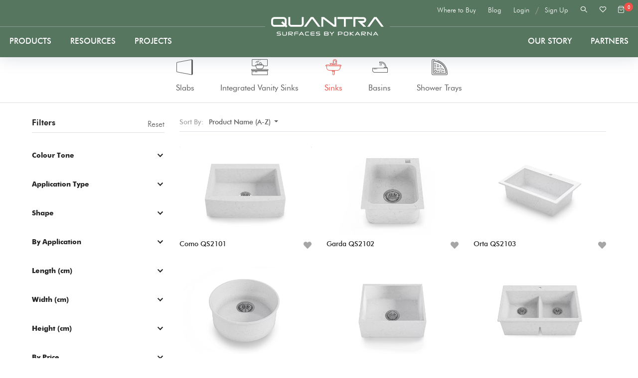

--- FILE ---
content_type: text/html; charset=UTF-8
request_url: https://quantra.in/product-category/sinks/
body_size: 42841
content:
<!doctype html>
<html lang="en-US">
<head>
<!-- Global site tag (gtag.js) - Google Ads: 393159009 -->
<script async src="https://www.googletagmanager.com/gtag/js?id=AW-393159009"></script>
<script>
  window.dataLayer = window.dataLayer || [];
  function gtag(){dataLayer.push(arguments);}
  gtag('js', new Date());

  gtag('config', 'AW-393159009');
</script>

	<meta charset="UTF-8" />
	<meta name="viewport" content="width=device-width, initial-scale=1.0" />
	<meta http-equiv="X-UA-Compatible" content="ie=edge" />
	<meta name="theme-color" content="#000000">

    <!-- pinterest domain verification -->
    <meta name="p:domain_verify" content="657f6623256e6fe4023dbc5317cb6c01"/>

    <script> var ajax_siteurl="https://quantra.in/wp-admin/admin-ajax.php";</script>
			<style type="text/css">
					.heateor_sss_button_instagram span.heateor_sss_svg,a.heateor_sss_instagram span.heateor_sss_svg{background:radial-gradient(circle at 30% 107%,#fdf497 0,#fdf497 5%,#fd5949 45%,#d6249f 60%,#285aeb 90%)}
											.heateor_sss_horizontal_sharing .heateor_sss_svg,.heateor_sss_standard_follow_icons_container .heateor_sss_svg{
							color: #fff;
						border-width: 0px;
			border-style: solid;
			border-color: transparent;
		}
					.heateor_sss_horizontal_sharing .heateorSssTCBackground{
				color:#666;
			}
					.heateor_sss_horizontal_sharing span.heateor_sss_svg:hover,.heateor_sss_standard_follow_icons_container span.heateor_sss_svg:hover{
						border-color: transparent;
		}
		.heateor_sss_vertical_sharing span.heateor_sss_svg,.heateor_sss_floating_follow_icons_container span.heateor_sss_svg{
							color: #fff;
						border-width: 0px;
			border-style: solid;
			border-color: transparent;
		}
				.heateor_sss_vertical_sharing .heateorSssTCBackground{
			color:#666;
		}
						.heateor_sss_vertical_sharing span.heateor_sss_svg:hover,.heateor_sss_floating_follow_icons_container span.heateor_sss_svg:hover{
						border-color: transparent;
		}
		@media screen and (max-width:783px) {.heateor_sss_vertical_sharing{display:none!important}}div.heateor_sss_mobile_footer{display:none;}@media screen and (max-width:783px){div.heateor_sss_bottom_sharing .heateorSssTCBackground{background-color:white}div.heateor_sss_bottom_sharing{width:100%!important;left:0!important;}div.heateor_sss_bottom_sharing a{width:16.666666666667% !important;}div.heateor_sss_bottom_sharing .heateor_sss_svg{width: 100% !important;}div.heateor_sss_bottom_sharing div.heateorSssTotalShareCount{font-size:1em!important;line-height:28px!important}div.heateor_sss_bottom_sharing div.heateorSssTotalShareText{font-size:.7em!important;line-height:0px!important}div.heateor_sss_mobile_footer{display:block;height:40px;}.heateor_sss_bottom_sharing{padding:0!important;display:block!important;width:auto!important;bottom:-2px!important;top: auto!important;}.heateor_sss_bottom_sharing .heateor_sss_square_count{line-height:inherit;}.heateor_sss_bottom_sharing .heateorSssSharingArrow{display:none;}.heateor_sss_bottom_sharing .heateorSssTCBackground{margin-right:1.1em!important}}		</style>
		<meta name='robots' content='index, follow, max-image-preview:large, max-snippet:-1, max-video-preview:-1' />

<!-- Google Tag Manager for WordPress by gtm4wp.com -->
<script data-cfasync="false" data-pagespeed-no-defer>
	var gtm4wp_datalayer_name = "dataLayer";
	var dataLayer = dataLayer || [];
	const gtm4wp_use_sku_instead = false;
	const gtm4wp_id_prefix = '';
	const gtm4wp_remarketing = false;
	const gtm4wp_eec = false;
	const gtm4wp_classicec = true;
	const gtm4wp_currency = 'INR';
	const gtm4wp_product_per_impression = false;
	const gtm4wp_needs_shipping_address = false;
	const gtm4wp_business_vertical = 'retail';
	const gtm4wp_business_vertical_id = 'id';
</script>
<!-- End Google Tag Manager for WordPress by gtm4wp.com -->
	<!-- This site is optimized with the Yoast SEO plugin v21.0 - https://yoast.com/wordpress/plugins/seo/ -->
	<title>Finest Quartz Kitchen Sink Collection | Quantra® Quartz</title>
	<meta name="description" content="Are you looking for quartz sinks? Quantra® offers durable and seamless quartz kitchen sinks online at the best prices. Buy now!" />
	<link rel="canonical" href="https://quantra.in/product-category/sinks/" />
	<meta property="og:locale" content="en_US" />
	<meta property="og:type" content="article" />
	<meta property="og:title" content="Finest Quartz Kitchen Sink Collection | Quantra® Quartz" />
	<meta property="og:description" content="Are you looking for quartz sinks? Quantra® offers durable and seamless quartz kitchen sinks online at the best prices. Buy now!" />
	<meta property="og:url" content="https://quantra.in/product-category/sinks/" />
	<meta property="og:site_name" content="Quantra Quartz" />
	<meta name="twitter:card" content="summary_large_image" />
	<script type="application/ld+json" class="yoast-schema-graph">{"@context":"https://schema.org","@graph":[{"@type":"CollectionPage","@id":"https://quantra.in/product-category/sinks/","url":"https://quantra.in/product-category/sinks/","name":"Finest Quartz Kitchen Sink Collection | Quantra® Quartz","isPartOf":{"@id":"https://uat.quantra.in/#website"},"primaryImageOfPage":{"@id":"https://quantra.in/product-category/sinks/#primaryimage"},"image":{"@id":"https://quantra.in/product-category/sinks/#primaryimage"},"thumbnailUrl":"https://quantra.in/wp-content/uploads/2021/05/QS2106-1.jpg","description":"Are you looking for quartz sinks? Quantra® offers durable and seamless quartz kitchen sinks online at the best prices. Buy now!","breadcrumb":{"@id":"https://quantra.in/product-category/sinks/#breadcrumb"},"inLanguage":"en-US"},{"@type":"ImageObject","inLanguage":"en-US","@id":"https://quantra.in/product-category/sinks/#primaryimage","url":"https://quantra.in/wp-content/uploads/2021/05/QS2106-1.jpg","contentUrl":"https://quantra.in/wp-content/uploads/2021/05/QS2106-1.jpg","width":1920,"height":1280,"caption":"quartz wash basin"},{"@type":"BreadcrumbList","@id":"https://quantra.in/product-category/sinks/#breadcrumb","itemListElement":[{"@type":"ListItem","position":1,"name":"Home","item":"https://quantra.in/"},{"@type":"ListItem","position":2,"name":"Sinks"}]},{"@type":"WebSite","@id":"https://uat.quantra.in/#website","url":"https://uat.quantra.in/","name":"Quantra Quartz","description":"Natural Quartz Surfaces","potentialAction":[{"@type":"SearchAction","target":{"@type":"EntryPoint","urlTemplate":"https://uat.quantra.in/?s={search_term_string}"},"query-input":"required name=search_term_string"}],"inLanguage":"en-US"}]}</script>
	<!-- / Yoast SEO plugin. -->


<link rel='dns-prefetch' href='//cdn.jsdelivr.net' />
<link rel='dns-prefetch' href='//www.gstatic.com' />
<link rel='dns-prefetch' href='//www.googletagmanager.com' />
<link rel='dns-prefetch' href='//cdnjs.cloudflare.com' />
<link rel="alternate" type="application/rss+xml" title="Quantra Quartz &raquo; Feed" href="https://quantra.in/feed/" />
<link rel="alternate" type="application/rss+xml" title="Quantra Quartz &raquo; Comments Feed" href="https://quantra.in/comments/feed/" />
<link rel="alternate" type="application/rss+xml" title="Quantra Quartz &raquo; Sinks Category Feed" href="https://quantra.in/product-category/sinks/feed/" />
<script>
window._wpemojiSettings = {"baseUrl":"https:\/\/s.w.org\/images\/core\/emoji\/14.0.0\/72x72\/","ext":".png","svgUrl":"https:\/\/s.w.org\/images\/core\/emoji\/14.0.0\/svg\/","svgExt":".svg","source":{"concatemoji":"https:\/\/quantra.in\/wp-includes\/js\/wp-emoji-release.min.js?ver=6.3.1"}};
/*! This file is auto-generated */
!function(i,n){var o,s,e;function c(e){try{var t={supportTests:e,timestamp:(new Date).valueOf()};sessionStorage.setItem(o,JSON.stringify(t))}catch(e){}}function p(e,t,n){e.clearRect(0,0,e.canvas.width,e.canvas.height),e.fillText(t,0,0);var t=new Uint32Array(e.getImageData(0,0,e.canvas.width,e.canvas.height).data),r=(e.clearRect(0,0,e.canvas.width,e.canvas.height),e.fillText(n,0,0),new Uint32Array(e.getImageData(0,0,e.canvas.width,e.canvas.height).data));return t.every(function(e,t){return e===r[t]})}function u(e,t,n){switch(t){case"flag":return n(e,"\ud83c\udff3\ufe0f\u200d\u26a7\ufe0f","\ud83c\udff3\ufe0f\u200b\u26a7\ufe0f")?!1:!n(e,"\ud83c\uddfa\ud83c\uddf3","\ud83c\uddfa\u200b\ud83c\uddf3")&&!n(e,"\ud83c\udff4\udb40\udc67\udb40\udc62\udb40\udc65\udb40\udc6e\udb40\udc67\udb40\udc7f","\ud83c\udff4\u200b\udb40\udc67\u200b\udb40\udc62\u200b\udb40\udc65\u200b\udb40\udc6e\u200b\udb40\udc67\u200b\udb40\udc7f");case"emoji":return!n(e,"\ud83e\udef1\ud83c\udffb\u200d\ud83e\udef2\ud83c\udfff","\ud83e\udef1\ud83c\udffb\u200b\ud83e\udef2\ud83c\udfff")}return!1}function f(e,t,n){var r="undefined"!=typeof WorkerGlobalScope&&self instanceof WorkerGlobalScope?new OffscreenCanvas(300,150):i.createElement("canvas"),a=r.getContext("2d",{willReadFrequently:!0}),o=(a.textBaseline="top",a.font="600 32px Arial",{});return e.forEach(function(e){o[e]=t(a,e,n)}),o}function t(e){var t=i.createElement("script");t.src=e,t.defer=!0,i.head.appendChild(t)}"undefined"!=typeof Promise&&(o="wpEmojiSettingsSupports",s=["flag","emoji"],n.supports={everything:!0,everythingExceptFlag:!0},e=new Promise(function(e){i.addEventListener("DOMContentLoaded",e,{once:!0})}),new Promise(function(t){var n=function(){try{var e=JSON.parse(sessionStorage.getItem(o));if("object"==typeof e&&"number"==typeof e.timestamp&&(new Date).valueOf()<e.timestamp+604800&&"object"==typeof e.supportTests)return e.supportTests}catch(e){}return null}();if(!n){if("undefined"!=typeof Worker&&"undefined"!=typeof OffscreenCanvas&&"undefined"!=typeof URL&&URL.createObjectURL&&"undefined"!=typeof Blob)try{var e="postMessage("+f.toString()+"("+[JSON.stringify(s),u.toString(),p.toString()].join(",")+"));",r=new Blob([e],{type:"text/javascript"}),a=new Worker(URL.createObjectURL(r),{name:"wpTestEmojiSupports"});return void(a.onmessage=function(e){c(n=e.data),a.terminate(),t(n)})}catch(e){}c(n=f(s,u,p))}t(n)}).then(function(e){for(var t in e)n.supports[t]=e[t],n.supports.everything=n.supports.everything&&n.supports[t],"flag"!==t&&(n.supports.everythingExceptFlag=n.supports.everythingExceptFlag&&n.supports[t]);n.supports.everythingExceptFlag=n.supports.everythingExceptFlag&&!n.supports.flag,n.DOMReady=!1,n.readyCallback=function(){n.DOMReady=!0}}).then(function(){return e}).then(function(){var e;n.supports.everything||(n.readyCallback(),(e=n.source||{}).concatemoji?t(e.concatemoji):e.wpemoji&&e.twemoji&&(t(e.twemoji),t(e.wpemoji)))}))}((window,document),window._wpemojiSettings);
</script>
<style>
img.wp-smiley,
img.emoji {
	display: inline !important;
	border: none !important;
	box-shadow: none !important;
	height: 1em !important;
	width: 1em !important;
	margin: 0 0.07em !important;
	vertical-align: -0.1em !important;
	background: none !important;
	padding: 0 !important;
}
</style>
	<link rel='stylesheet' id='wp-block-library-css' href='https://quantra.in/wp-includes/css/dist/block-library/style.min.css?ver=6.3.1' media='all' />
<link rel='stylesheet' id='wc-blocks-style-css' href='https://quantra.in/wp-content/plugins/woocommerce/packages/woocommerce-blocks/build/wc-blocks.css?ver=10.6.6' media='all' />
<link rel='stylesheet' id='wc-blocks-style-active-filters-css' href='https://quantra.in/wp-content/plugins/woocommerce/packages/woocommerce-blocks/build/active-filters.css?ver=10.6.6' media='all' />
<link rel='stylesheet' id='wc-blocks-style-add-to-cart-form-css' href='https://quantra.in/wp-content/plugins/woocommerce/packages/woocommerce-blocks/build/add-to-cart-form.css?ver=10.6.6' media='all' />
<link rel='stylesheet' id='wc-blocks-packages-style-css' href='https://quantra.in/wp-content/plugins/woocommerce/packages/woocommerce-blocks/build/packages-style.css?ver=10.6.6' media='all' />
<link rel='stylesheet' id='wc-blocks-style-all-products-css' href='https://quantra.in/wp-content/plugins/woocommerce/packages/woocommerce-blocks/build/all-products.css?ver=10.6.6' media='all' />
<link rel='stylesheet' id='wc-blocks-style-all-reviews-css' href='https://quantra.in/wp-content/plugins/woocommerce/packages/woocommerce-blocks/build/all-reviews.css?ver=10.6.6' media='all' />
<link rel='stylesheet' id='wc-blocks-style-attribute-filter-css' href='https://quantra.in/wp-content/plugins/woocommerce/packages/woocommerce-blocks/build/attribute-filter.css?ver=10.6.6' media='all' />
<link rel='stylesheet' id='wc-blocks-style-breadcrumbs-css' href='https://quantra.in/wp-content/plugins/woocommerce/packages/woocommerce-blocks/build/breadcrumbs.css?ver=10.6.6' media='all' />
<link rel='stylesheet' id='wc-blocks-style-catalog-sorting-css' href='https://quantra.in/wp-content/plugins/woocommerce/packages/woocommerce-blocks/build/catalog-sorting.css?ver=10.6.6' media='all' />
<link rel='stylesheet' id='wc-blocks-style-customer-account-css' href='https://quantra.in/wp-content/plugins/woocommerce/packages/woocommerce-blocks/build/customer-account.css?ver=10.6.6' media='all' />
<link rel='stylesheet' id='wc-blocks-style-featured-category-css' href='https://quantra.in/wp-content/plugins/woocommerce/packages/woocommerce-blocks/build/featured-category.css?ver=10.6.6' media='all' />
<link rel='stylesheet' id='wc-blocks-style-featured-product-css' href='https://quantra.in/wp-content/plugins/woocommerce/packages/woocommerce-blocks/build/featured-product.css?ver=10.6.6' media='all' />
<link rel='stylesheet' id='wc-blocks-style-mini-cart-css' href='https://quantra.in/wp-content/plugins/woocommerce/packages/woocommerce-blocks/build/mini-cart.css?ver=10.6.6' media='all' />
<link rel='stylesheet' id='wc-blocks-style-price-filter-css' href='https://quantra.in/wp-content/plugins/woocommerce/packages/woocommerce-blocks/build/price-filter.css?ver=10.6.6' media='all' />
<link rel='stylesheet' id='wc-blocks-style-product-add-to-cart-css' href='https://quantra.in/wp-content/plugins/woocommerce/packages/woocommerce-blocks/build/product-add-to-cart.css?ver=10.6.6' media='all' />
<link rel='stylesheet' id='wc-blocks-style-product-button-css' href='https://quantra.in/wp-content/plugins/woocommerce/packages/woocommerce-blocks/build/product-button.css?ver=10.6.6' media='all' />
<link rel='stylesheet' id='wc-blocks-style-product-categories-css' href='https://quantra.in/wp-content/plugins/woocommerce/packages/woocommerce-blocks/build/product-categories.css?ver=10.6.6' media='all' />
<link rel='stylesheet' id='wc-blocks-style-product-image-css' href='https://quantra.in/wp-content/plugins/woocommerce/packages/woocommerce-blocks/build/product-image.css?ver=10.6.6' media='all' />
<link rel='stylesheet' id='wc-blocks-style-product-image-gallery-css' href='https://quantra.in/wp-content/plugins/woocommerce/packages/woocommerce-blocks/build/product-image-gallery.css?ver=10.6.6' media='all' />
<link rel='stylesheet' id='wc-blocks-style-product-query-css' href='https://quantra.in/wp-content/plugins/woocommerce/packages/woocommerce-blocks/build/product-query.css?ver=10.6.6' media='all' />
<link rel='stylesheet' id='wc-blocks-style-product-results-count-css' href='https://quantra.in/wp-content/plugins/woocommerce/packages/woocommerce-blocks/build/product-results-count.css?ver=10.6.6' media='all' />
<link rel='stylesheet' id='wc-blocks-style-product-reviews-css' href='https://quantra.in/wp-content/plugins/woocommerce/packages/woocommerce-blocks/build/product-reviews.css?ver=10.6.6' media='all' />
<link rel='stylesheet' id='wc-blocks-style-product-sale-badge-css' href='https://quantra.in/wp-content/plugins/woocommerce/packages/woocommerce-blocks/build/product-sale-badge.css?ver=10.6.6' media='all' />
<link rel='stylesheet' id='wc-blocks-style-product-search-css' href='https://quantra.in/wp-content/plugins/woocommerce/packages/woocommerce-blocks/build/product-search.css?ver=10.6.6' media='all' />
<link rel='stylesheet' id='wc-blocks-style-product-sku-css' href='https://quantra.in/wp-content/plugins/woocommerce/packages/woocommerce-blocks/build/product-sku.css?ver=10.6.6' media='all' />
<link rel='stylesheet' id='wc-blocks-style-product-stock-indicator-css' href='https://quantra.in/wp-content/plugins/woocommerce/packages/woocommerce-blocks/build/product-stock-indicator.css?ver=10.6.6' media='all' />
<link rel='stylesheet' id='wc-blocks-style-product-summary-css' href='https://quantra.in/wp-content/plugins/woocommerce/packages/woocommerce-blocks/build/product-summary.css?ver=10.6.6' media='all' />
<link rel='stylesheet' id='wc-blocks-style-product-title-css' href='https://quantra.in/wp-content/plugins/woocommerce/packages/woocommerce-blocks/build/product-title.css?ver=10.6.6' media='all' />
<link rel='stylesheet' id='wc-blocks-style-rating-filter-css' href='https://quantra.in/wp-content/plugins/woocommerce/packages/woocommerce-blocks/build/rating-filter.css?ver=10.6.6' media='all' />
<link rel='stylesheet' id='wc-blocks-style-reviews-by-category-css' href='https://quantra.in/wp-content/plugins/woocommerce/packages/woocommerce-blocks/build/reviews-by-category.css?ver=10.6.6' media='all' />
<link rel='stylesheet' id='wc-blocks-style-reviews-by-product-css' href='https://quantra.in/wp-content/plugins/woocommerce/packages/woocommerce-blocks/build/reviews-by-product.css?ver=10.6.6' media='all' />
<link rel='stylesheet' id='wc-blocks-style-product-details-css' href='https://quantra.in/wp-content/plugins/woocommerce/packages/woocommerce-blocks/build/product-details.css?ver=10.6.6' media='all' />
<link rel='stylesheet' id='wc-blocks-style-single-product-css' href='https://quantra.in/wp-content/plugins/woocommerce/packages/woocommerce-blocks/build/single-product.css?ver=10.6.6' media='all' />
<link rel='stylesheet' id='wc-blocks-style-stock-filter-css' href='https://quantra.in/wp-content/plugins/woocommerce/packages/woocommerce-blocks/build/stock-filter.css?ver=10.6.6' media='all' />
<link rel='stylesheet' id='wc-blocks-style-cart-css' href='https://quantra.in/wp-content/plugins/woocommerce/packages/woocommerce-blocks/build/cart.css?ver=10.6.6' media='all' />
<link rel='stylesheet' id='wc-blocks-style-checkout-css' href='https://quantra.in/wp-content/plugins/woocommerce/packages/woocommerce-blocks/build/checkout.css?ver=10.6.6' media='all' />
<link rel='stylesheet' id='wc-blocks-style-mini-cart-contents-css' href='https://quantra.in/wp-content/plugins/woocommerce/packages/woocommerce-blocks/build/mini-cart-contents.css?ver=10.6.6' media='all' />
<style id='classic-theme-styles-inline-css'>
/*! This file is auto-generated */
.wp-block-button__link{color:#fff;background-color:#32373c;border-radius:9999px;box-shadow:none;text-decoration:none;padding:calc(.667em + 2px) calc(1.333em + 2px);font-size:1.125em}.wp-block-file__button{background:#32373c;color:#fff;text-decoration:none}
</style>
<style id='global-styles-inline-css'>
body{--wp--preset--color--black: #000000;--wp--preset--color--cyan-bluish-gray: #abb8c3;--wp--preset--color--white: #ffffff;--wp--preset--color--pale-pink: #f78da7;--wp--preset--color--vivid-red: #cf2e2e;--wp--preset--color--luminous-vivid-orange: #ff6900;--wp--preset--color--luminous-vivid-amber: #fcb900;--wp--preset--color--light-green-cyan: #7bdcb5;--wp--preset--color--vivid-green-cyan: #00d084;--wp--preset--color--pale-cyan-blue: #8ed1fc;--wp--preset--color--vivid-cyan-blue: #0693e3;--wp--preset--color--vivid-purple: #9b51e0;--wp--preset--gradient--vivid-cyan-blue-to-vivid-purple: linear-gradient(135deg,rgba(6,147,227,1) 0%,rgb(155,81,224) 100%);--wp--preset--gradient--light-green-cyan-to-vivid-green-cyan: linear-gradient(135deg,rgb(122,220,180) 0%,rgb(0,208,130) 100%);--wp--preset--gradient--luminous-vivid-amber-to-luminous-vivid-orange: linear-gradient(135deg,rgba(252,185,0,1) 0%,rgba(255,105,0,1) 100%);--wp--preset--gradient--luminous-vivid-orange-to-vivid-red: linear-gradient(135deg,rgba(255,105,0,1) 0%,rgb(207,46,46) 100%);--wp--preset--gradient--very-light-gray-to-cyan-bluish-gray: linear-gradient(135deg,rgb(238,238,238) 0%,rgb(169,184,195) 100%);--wp--preset--gradient--cool-to-warm-spectrum: linear-gradient(135deg,rgb(74,234,220) 0%,rgb(151,120,209) 20%,rgb(207,42,186) 40%,rgb(238,44,130) 60%,rgb(251,105,98) 80%,rgb(254,248,76) 100%);--wp--preset--gradient--blush-light-purple: linear-gradient(135deg,rgb(255,206,236) 0%,rgb(152,150,240) 100%);--wp--preset--gradient--blush-bordeaux: linear-gradient(135deg,rgb(254,205,165) 0%,rgb(254,45,45) 50%,rgb(107,0,62) 100%);--wp--preset--gradient--luminous-dusk: linear-gradient(135deg,rgb(255,203,112) 0%,rgb(199,81,192) 50%,rgb(65,88,208) 100%);--wp--preset--gradient--pale-ocean: linear-gradient(135deg,rgb(255,245,203) 0%,rgb(182,227,212) 50%,rgb(51,167,181) 100%);--wp--preset--gradient--electric-grass: linear-gradient(135deg,rgb(202,248,128) 0%,rgb(113,206,126) 100%);--wp--preset--gradient--midnight: linear-gradient(135deg,rgb(2,3,129) 0%,rgb(40,116,252) 100%);--wp--preset--font-size--small: 13px;--wp--preset--font-size--medium: 20px;--wp--preset--font-size--large: 36px;--wp--preset--font-size--x-large: 42px;--wp--preset--spacing--20: 0.44rem;--wp--preset--spacing--30: 0.67rem;--wp--preset--spacing--40: 1rem;--wp--preset--spacing--50: 1.5rem;--wp--preset--spacing--60: 2.25rem;--wp--preset--spacing--70: 3.38rem;--wp--preset--spacing--80: 5.06rem;--wp--preset--shadow--natural: 6px 6px 9px rgba(0, 0, 0, 0.2);--wp--preset--shadow--deep: 12px 12px 50px rgba(0, 0, 0, 0.4);--wp--preset--shadow--sharp: 6px 6px 0px rgba(0, 0, 0, 0.2);--wp--preset--shadow--outlined: 6px 6px 0px -3px rgba(255, 255, 255, 1), 6px 6px rgba(0, 0, 0, 1);--wp--preset--shadow--crisp: 6px 6px 0px rgba(0, 0, 0, 1);}:where(.is-layout-flex){gap: 0.5em;}:where(.is-layout-grid){gap: 0.5em;}body .is-layout-flow > .alignleft{float: left;margin-inline-start: 0;margin-inline-end: 2em;}body .is-layout-flow > .alignright{float: right;margin-inline-start: 2em;margin-inline-end: 0;}body .is-layout-flow > .aligncenter{margin-left: auto !important;margin-right: auto !important;}body .is-layout-constrained > .alignleft{float: left;margin-inline-start: 0;margin-inline-end: 2em;}body .is-layout-constrained > .alignright{float: right;margin-inline-start: 2em;margin-inline-end: 0;}body .is-layout-constrained > .aligncenter{margin-left: auto !important;margin-right: auto !important;}body .is-layout-constrained > :where(:not(.alignleft):not(.alignright):not(.alignfull)){max-width: var(--wp--style--global--content-size);margin-left: auto !important;margin-right: auto !important;}body .is-layout-constrained > .alignwide{max-width: var(--wp--style--global--wide-size);}body .is-layout-flex{display: flex;}body .is-layout-flex{flex-wrap: wrap;align-items: center;}body .is-layout-flex > *{margin: 0;}body .is-layout-grid{display: grid;}body .is-layout-grid > *{margin: 0;}:where(.wp-block-columns.is-layout-flex){gap: 2em;}:where(.wp-block-columns.is-layout-grid){gap: 2em;}:where(.wp-block-post-template.is-layout-flex){gap: 1.25em;}:where(.wp-block-post-template.is-layout-grid){gap: 1.25em;}.has-black-color{color: var(--wp--preset--color--black) !important;}.has-cyan-bluish-gray-color{color: var(--wp--preset--color--cyan-bluish-gray) !important;}.has-white-color{color: var(--wp--preset--color--white) !important;}.has-pale-pink-color{color: var(--wp--preset--color--pale-pink) !important;}.has-vivid-red-color{color: var(--wp--preset--color--vivid-red) !important;}.has-luminous-vivid-orange-color{color: var(--wp--preset--color--luminous-vivid-orange) !important;}.has-luminous-vivid-amber-color{color: var(--wp--preset--color--luminous-vivid-amber) !important;}.has-light-green-cyan-color{color: var(--wp--preset--color--light-green-cyan) !important;}.has-vivid-green-cyan-color{color: var(--wp--preset--color--vivid-green-cyan) !important;}.has-pale-cyan-blue-color{color: var(--wp--preset--color--pale-cyan-blue) !important;}.has-vivid-cyan-blue-color{color: var(--wp--preset--color--vivid-cyan-blue) !important;}.has-vivid-purple-color{color: var(--wp--preset--color--vivid-purple) !important;}.has-black-background-color{background-color: var(--wp--preset--color--black) !important;}.has-cyan-bluish-gray-background-color{background-color: var(--wp--preset--color--cyan-bluish-gray) !important;}.has-white-background-color{background-color: var(--wp--preset--color--white) !important;}.has-pale-pink-background-color{background-color: var(--wp--preset--color--pale-pink) !important;}.has-vivid-red-background-color{background-color: var(--wp--preset--color--vivid-red) !important;}.has-luminous-vivid-orange-background-color{background-color: var(--wp--preset--color--luminous-vivid-orange) !important;}.has-luminous-vivid-amber-background-color{background-color: var(--wp--preset--color--luminous-vivid-amber) !important;}.has-light-green-cyan-background-color{background-color: var(--wp--preset--color--light-green-cyan) !important;}.has-vivid-green-cyan-background-color{background-color: var(--wp--preset--color--vivid-green-cyan) !important;}.has-pale-cyan-blue-background-color{background-color: var(--wp--preset--color--pale-cyan-blue) !important;}.has-vivid-cyan-blue-background-color{background-color: var(--wp--preset--color--vivid-cyan-blue) !important;}.has-vivid-purple-background-color{background-color: var(--wp--preset--color--vivid-purple) !important;}.has-black-border-color{border-color: var(--wp--preset--color--black) !important;}.has-cyan-bluish-gray-border-color{border-color: var(--wp--preset--color--cyan-bluish-gray) !important;}.has-white-border-color{border-color: var(--wp--preset--color--white) !important;}.has-pale-pink-border-color{border-color: var(--wp--preset--color--pale-pink) !important;}.has-vivid-red-border-color{border-color: var(--wp--preset--color--vivid-red) !important;}.has-luminous-vivid-orange-border-color{border-color: var(--wp--preset--color--luminous-vivid-orange) !important;}.has-luminous-vivid-amber-border-color{border-color: var(--wp--preset--color--luminous-vivid-amber) !important;}.has-light-green-cyan-border-color{border-color: var(--wp--preset--color--light-green-cyan) !important;}.has-vivid-green-cyan-border-color{border-color: var(--wp--preset--color--vivid-green-cyan) !important;}.has-pale-cyan-blue-border-color{border-color: var(--wp--preset--color--pale-cyan-blue) !important;}.has-vivid-cyan-blue-border-color{border-color: var(--wp--preset--color--vivid-cyan-blue) !important;}.has-vivid-purple-border-color{border-color: var(--wp--preset--color--vivid-purple) !important;}.has-vivid-cyan-blue-to-vivid-purple-gradient-background{background: var(--wp--preset--gradient--vivid-cyan-blue-to-vivid-purple) !important;}.has-light-green-cyan-to-vivid-green-cyan-gradient-background{background: var(--wp--preset--gradient--light-green-cyan-to-vivid-green-cyan) !important;}.has-luminous-vivid-amber-to-luminous-vivid-orange-gradient-background{background: var(--wp--preset--gradient--luminous-vivid-amber-to-luminous-vivid-orange) !important;}.has-luminous-vivid-orange-to-vivid-red-gradient-background{background: var(--wp--preset--gradient--luminous-vivid-orange-to-vivid-red) !important;}.has-very-light-gray-to-cyan-bluish-gray-gradient-background{background: var(--wp--preset--gradient--very-light-gray-to-cyan-bluish-gray) !important;}.has-cool-to-warm-spectrum-gradient-background{background: var(--wp--preset--gradient--cool-to-warm-spectrum) !important;}.has-blush-light-purple-gradient-background{background: var(--wp--preset--gradient--blush-light-purple) !important;}.has-blush-bordeaux-gradient-background{background: var(--wp--preset--gradient--blush-bordeaux) !important;}.has-luminous-dusk-gradient-background{background: var(--wp--preset--gradient--luminous-dusk) !important;}.has-pale-ocean-gradient-background{background: var(--wp--preset--gradient--pale-ocean) !important;}.has-electric-grass-gradient-background{background: var(--wp--preset--gradient--electric-grass) !important;}.has-midnight-gradient-background{background: var(--wp--preset--gradient--midnight) !important;}.has-small-font-size{font-size: var(--wp--preset--font-size--small) !important;}.has-medium-font-size{font-size: var(--wp--preset--font-size--medium) !important;}.has-large-font-size{font-size: var(--wp--preset--font-size--large) !important;}.has-x-large-font-size{font-size: var(--wp--preset--font-size--x-large) !important;}
.wp-block-navigation a:where(:not(.wp-element-button)){color: inherit;}
:where(.wp-block-post-template.is-layout-flex){gap: 1.25em;}:where(.wp-block-post-template.is-layout-grid){gap: 1.25em;}
:where(.wp-block-columns.is-layout-flex){gap: 2em;}:where(.wp-block-columns.is-layout-grid){gap: 2em;}
.wp-block-pullquote{font-size: 1.5em;line-height: 1.6;}
</style>
<link rel='stylesheet' id='agile-store-locator-init-css' href='https://quantra.in/wp-content/plugins/agile-store-locator/public/css/init.css?ver=4.6.37' media='all' />
<link rel='stylesheet' id='contact-form-7-css' href='https://quantra.in/wp-content/plugins/contact-form-7/includes/css/styles.css?ver=5.8' media='all' />
<link rel='stylesheet' id='cf7msm_styles-css' href='https://quantra.in/wp-content/plugins/contact-form-7-multi-step-module/resources/cf7msm.css?ver=4.3.1' media='all' />
<link rel='stylesheet' id='custom-fa-css' href='https://cdnjs.cloudflare.com/ajax/libs/font-awesome/5.15.4/css/all.min.css?ver=6.3.1' media='all' />
<link rel='stylesheet' id='wishlist-style-css' href='https://quantra.in/wp-content/plugins/custom-wishlist/css/style.css?ver=1.0.0' media='all' />
<link rel='stylesheet' id='woocommerce-layout-css' href='https://quantra.in/wp-content/plugins/woocommerce/assets/css/woocommerce-layout.css?ver=8.0.3' media='all' />
<link rel='stylesheet' id='woocommerce-smallscreen-css' href='https://quantra.in/wp-content/plugins/woocommerce/assets/css/woocommerce-smallscreen.css?ver=8.0.3' media='only screen and (max-width: 768px)' />
<link rel='stylesheet' id='woocommerce-general-css' href='https://quantra.in/wp-content/plugins/woocommerce/assets/css/woocommerce.css?ver=8.0.3' media='all' />
<style id='woocommerce-inline-inline-css'>
.woocommerce form .form-row .required { visibility: visible; }
</style>
<link rel='stylesheet' id='wpsl-styles-css' href='https://quantra.in/wp-content/plugins/wp-store-locator/css/styles.min.css?ver=2.2.240' media='all' />
<link rel='stylesheet' id='OCWMA_front_css-css' href='https://quantra.in/wp-content/plugins/multiple-shipping-address-woocommerce/css/style.css?ver=1.0.0' media='all' />
<link rel='stylesheet' id='wp-quantra-css-css' href='https://quantra.in/wp-content/themes/wp-quantra/css/style.css?ver=1.0.0' media='all' />
<link rel='stylesheet' id='wp-quantra-main-css' href='https://quantra.in/wp-content/themes/wp-quantra/css/main.css?ver=1.0.0' media='all' />
<link rel='stylesheet' id='wp-quantra-style-css' href='https://quantra.in/wp-content/themes/wp-quantra/style.css?ver=1.0.0' media='all' />
<link rel='stylesheet' id='wp-quantra-store-css-css' href='https://cdn.jsdelivr.net/npm/storelocatorjs/dist/storelocator/css/storelocator.css?ver=1.0.0' media='all' />
<link rel='stylesheet' id='wpdreams-asl-basic-css' href='https://quantra.in/wp-content/plugins/ajax-search-lite/css/style.basic.css?ver=4.11.2' media='all' />
<link rel='stylesheet' id='wpdreams-ajaxsearchlite-css' href='https://quantra.in/wp-content/plugins/ajax-search-lite/css/style-simple-red.css?ver=4.11.2' media='all' />
<link rel='stylesheet' id='heateor_sss_frontend_css-css' href='https://quantra.in/wp-content/plugins/sassy-social-share/public/css/sassy-social-share-public.css?ver=3.3.53' media='all' />
<script src='https://quantra.in/wp-includes/js/jquery/jquery.min.js?ver=3.7.0' id='jquery-core-js'></script>
<script src='https://quantra.in/wp-includes/js/jquery/jquery-migrate.min.js?ver=3.4.1' id='jquery-migrate-js'></script>
<script id='ajax-login-js-extra'>
var ajax_login_object = {"ajaxurl":"https:\/\/quantra.in\/wp-admin\/admin-ajax.php","loadingmessage":"Sending user info, please wait..."};
</script>
<script src='https://quantra.in/wp-content/themes/wp-quantra/js/ajax-login.js?ver=6.3.1' id='ajax-login-js'></script>
<script id='ajax-reset-password-js-extra'>
var ajax_reset_password_object = {"ajaxurl":"https:\/\/quantra.in\/wp-admin\/admin-ajax.php","loadingmessage":"Sending request, please wait..."};
</script>
<script src='https://quantra.in/wp-content/themes/wp-quantra/js/ajax-reset-password.js?ver=6.3.1' id='ajax-reset-password-js'></script>
<script id="gtmkit-js-before" data-cfasync="false" data-nowprocket="" data-cookieconsent="ignore">
		window.gtmkit_settings = {"datalayer_name":"dataLayer","console_log":"","wc":{"use_sku":false,"pid_prefix":"","add_shipping_info":{"config":1},"add_payment_info":{"config":1},"view_item":{"config":0},"view_item_list":{"config":0},"text":{"wp-block-handpicked-products":"Handpicked Products","wp-block-product-best-sellers":"Best Sellers","wp-block-product-category":"Product Category","wp-block-product-new":"New Products","wp-block-product-on-sale":"Products On Sale","wp-block-products-by-attribute":"Products By Attribute","wp-block-product-tag":"Product Tag","wp-block-product-top-rated":"Top Rated Products","shipping-tier-not-found":"Shipping tier not found","payment-method-not-found":"Payment method not found"}}};
		window.gtmkit_data = {"wc":{"currency":"INR","is_cart":false,"is_checkout":false,"blocks":{}}};
				
</script>
<script src='https://quantra.in/wp-content/plugins/duracelltomi-google-tag-manager/js/gtm4wp-woocommerce-classic.js?ver=1.18.1' id='gtm4wp-woocommerce-classic-js'></script>
<script id="gtmkit-datalayer-js-before" data-cfasync="false" data-nowprocket="" data-cookieconsent="ignore">
window.dataLayer = window.dataLayer || [];
const gtmkit_dataLayer_content = {"pagePostType":"product","pageType":"product-category"};
dataLayer.push( gtmkit_dataLayer_content );
</script>
<script id="gtmkit-container-js-after" data-cfasync="false" data-nowprocket="" data-cookieconsent="ignore">
/* Google Tag Manager */
(function(w,d,s,l,i){w[l]=w[l]||[];w[l].push({'gtm.start':
new Date().getTime(),event:'gtm.js'});var f=d.getElementsByTagName(s)[0],
j=d.createElement(s),dl=l!='dataLayer'?'&l='+l:'';j.async=true;j.src=
'https://www.googletagmanager.com/gtm.js?id='+i+dl;f.parentNode.insertBefore(j,f);
})(window,document,'script','dataLayer','GTM-NJ7BPCL');
/* End Google Tag Manager */
</script>
<script src='https://quantra.in/wp-content/plugins/gtm-kit/assets/integration/woocommerce.js?ver=1.15' id='gtmkit-woocommerce-js' defer data-wp-strategy='defer'></script>
<script src='https://quantra.in/wp-content/plugins/gtm-kit/assets/integration/contact-form-7.js?ver=1.15' id='gtmkit-cf7-js' defer data-wp-strategy='defer'></script>
<script id='OCWMA_front_js-js-extra'>
var ajax_url = "https:\/\/quantra.in\/wp-admin\/admin-ajax.php";
var object_name = "https:\/\/quantra.in\/wp-content\/plugins\/multiple-shipping-address-woocommerce";
</script>
<script src='https://quantra.in/wp-content/plugins/multiple-shipping-address-woocommerce/js/front.js?ver=1.0.0' id='OCWMA_front_js-js'></script>
<script src='https://quantra.in/wp-content/themes/wp-quantra/js/app.js?ver=1.0.0' id='wp-quantra-js-js'></script>
<script src='https://quantra.in/wp-content/plugins/woocommerce-image-zoom/assets/js/jquery.fancybox.min.js?ver=1.0.0' id='wp-fancyboxss-js-js'></script>
<script src='https://quantra.in/wp-content/plugins/woocommerce-image-zoom/assets/js/jquery.ez-plus.js?ver=1.0.0' id='wp-ezplus-js-js'></script>
<script src='https://quantra.in/wp-content/plugins/woocommerce-image-zoom/assets/js/main.js?ver=1.0.0' id='wp-mainwoo-js-js'></script>
<script src='https://cdn.jsdelivr.net/npm/bootstrap@4.5.3/dist/js/bootstrap.min.js?ver=1' id='bootsp-js'></script>

<!-- Google Analytics snippet added by Site Kit -->
<script src='https://www.googletagmanager.com/gtag/js?id=UA-266202741-1' id='google_gtagjs-js' async></script>
<script id="google_gtagjs-js-after">
window.dataLayer = window.dataLayer || [];function gtag(){dataLayer.push(arguments);}
gtag('set', 'linker', {"domains":["quantra.in"]} );
gtag("js", new Date());
gtag("set", "developer_id.dZTNiMT", true);
gtag("config", "UA-266202741-1", {"anonymize_ip":true});
gtag("config", "G-FK3MD0B9G1");
</script>

<!-- End Google Analytics snippet added by Site Kit -->
<script src='https://quantra.in/wp-content/plugins/wp-smushit/app/assets/js/smush-lazy-load-native.min.js?ver=3.14.2' id='smush-lazy-load-js'></script>
<link rel="https://api.w.org/" href="https://quantra.in/wp-json/" /><link rel="alternate" type="application/json" href="https://quantra.in/wp-json/wp/v2/product_cat/20" /><link rel="EditURI" type="application/rsd+xml" title="RSD" href="https://quantra.in/xmlrpc.php?rsd" />

		<!-- GA Google Analytics @ https://m0n.co/ga -->
		<script>
			(function(i,s,o,g,r,a,m){i['GoogleAnalyticsObject']=r;i[r]=i[r]||function(){
			(i[r].q=i[r].q||[]).push(arguments)},i[r].l=1*new Date();a=s.createElement(o),
			m=s.getElementsByTagName(o)[0];a.async=1;a.src=g;m.parentNode.insertBefore(a,m)
			})(window,document,'script','https://www.google-analytics.com/analytics.js','ga');
			ga('create', 'UA-73101468-1', 'auto');
			ga('send', 'pageview');
		</script>

	<meta name="generator" content="Site Kit by Google 1.108.0" />
<!-- Google Tag Manager for WordPress by gtm4wp.com -->
<!-- GTM Container placement set to manual -->
<script data-cfasync="false" data-pagespeed-no-defer type="text/javascript">
	var dataLayer_content = {"pagePostType":"product","pagePostType2":"tax-product","pageCategory":[]};
	dataLayer.push( dataLayer_content );
</script>
<script data-cfasync="false">
(function(w,d,s,l,i){w[l]=w[l]||[];w[l].push({'gtm.start':
new Date().getTime(),event:'gtm.js'});var f=d.getElementsByTagName(s)[0],
j=d.createElement(s),dl=l!='dataLayer'?'&l='+l:'';j.async=true;j.src=
'//www.googletagmanager.com/gtm.js?id='+i+dl;f.parentNode.insertBefore(j,f);
})(window,document,'script','dataLayer','GTM-NJ7BPCL');
</script>
<!-- End Google Tag Manager -->
<!-- End Google Tag Manager for WordPress by gtm4wp.com -->		<script>
			document.documentElement.className = document.documentElement.className.replace( 'no-js', 'js' );
		</script>
				<style>
			.no-js img.lazyload { display: none; }
			figure.wp-block-image img.lazyloading { min-width: 150px; }
							.lazyload, .lazyloading { opacity: 0; }
				.lazyloaded {
					opacity: 1;
					transition: opacity 400ms;
					transition-delay: 0ms;
				}
					</style>
		<!-- Meta Pixel Code -->
<script>
  !function(f,b,e,v,n,t,s)
  {if(f.fbq)return;n=f.fbq=function(){n.callMethod?
  n.callMethod.apply(n,arguments):n.queue.push(arguments)};
  if(!f._fbq)f._fbq=n;n.push=n;n.loaded=!0;n.version='2.0';
  n.queue=[];t=b.createElement(e);t.async=!0;
  t.src=v;s=b.getElementsByTagName(e)[0];
  s.parentNode.insertBefore(t,s)}(window, document,'script',
  'https://connect.facebook.net/en_US/fbevents.js');
  fbq('init', '707799020340252');
  fbq('track', 'PageView');
</script>
<noscript><img height="1" width="1" style="display:none"
  src="https://www.facebook.com/tr?id=707799020340252&ev=PageView&noscript=1"
/></noscript>
<!-- End Meta Pixel Code -->

<meta name="facebook-domain-verification" content="ioysjhxpazar8j9w4vhbjn9u495j7z" />

		<noscript><style>.woocommerce-product-gallery{ opacity: 1 !important; }</style></noscript>
					<link rel="preconnect" href="https://fonts.gstatic.com" crossorigin />
				<link rel="preload" as="style" href="//fonts.googleapis.com/css?family=Open+Sans&display=swap" />
				<link rel="stylesheet" href="//fonts.googleapis.com/css?family=Open+Sans&display=swap" media="all" />
				                <style>
                    
					div[id*='ajaxsearchlitesettings'].searchsettings .asl_option_inner label {
						font-size: 0px !important;
						color: rgba(0, 0, 0, 0);
					}
					div[id*='ajaxsearchlitesettings'].searchsettings .asl_option_inner label:after {
						font-size: 11px !important;
						position: absolute;
						top: 0;
						left: 0;
						z-index: 1;
					}
					.asl_w_container {
						width: 100%;
						margin: 0px 0px 0px 0px;
						min-width: 200px;
					}
					div[id*='ajaxsearchlite'].asl_m {
						width: 100%;
					}
					div[id*='ajaxsearchliteres'].wpdreams_asl_results div.resdrg span.highlighted {
						font-weight: bold;
						color: rgba(217, 49, 43, 1);
						background-color: rgba(238, 238, 238, 1);
					}
					div[id*='ajaxsearchliteres'].wpdreams_asl_results .results img.asl_image {
						width: 70px;
						height: 70px;
						object-fit: cover;
					}
					div.asl_r .results {
						max-height: none;
					}
				
						div.asl_r.asl_w.vertical .results .item::after {
							display: block;
							position: absolute;
							bottom: 0;
							content: '';
							height: 1px;
							width: 100%;
							background: #D8D8D8;
						}
						div.asl_r.asl_w.vertical .results .item.asl_last_item::after {
							display: none;
						}
					                </style>
                <script type="application/ld+json">
{
  "@context": "https://schema.org",
  "@type": "Organization",
  "name": "Quantra Quartz",
  "url": "https://quantra.in/",
  "logo": "https://quantra.in/wp-content/themes/wp-quantra/assets/images/quantra-logo.svg",
  "sameAs": [
    "https://www.facebook.com/quantrasurfaces",
    "https://twitter.com/quantrasurfaces",
    "https://www.instagram.com/quantraquartz/",
    "https://www.linkedin.com/company/quantraquartz/"
  ]
}
,
"aggregateRating": {
                "@type": "AggregateRating",
                "ratingValue": "5",
                "ratingCount": "455",
                "reviewCount": "500"
}
</script>

<script type="application/ld+json">
{
  "@context": "https://schema.org",
  "@type": "LocalBusiness",
  "name": "Quantra Quartz",
  "image": "https://quantra.in/wp-content/themes/wp-quantra/assets/images/quantra-logo.svg",
  "@id": "",
  "url": "https://quantra.in/",
  "telephone": "4027842182",
  "address": {
    "@type": "PostalAddress",
    "streetAddress": "105, Level 1, Surya Towers, S.P. Road",
    "addressLocality": "Secunderabad",
    "postalCode": "500003",
    "addressCountry": "IN"
  },
  "geo": {
    "@type": "GeoCoordinates",
    "latitude": 17.442980,
    "longitude": 78.497120
  } ,
  "sameAs": [
    "https://www.facebook.com/quantrasurfaces",
    "https://twitter.com/quantrasurfaces",
    "https://www.instagram.com/quantraquartz/",
    "https://www.linkedin.com/company/quantraquartz/"
  ] 
}
</script>

<script type="application/ld+json">
{
  "@context": "https://schema.org",
  "@type": "BlogPosting",
  "mainEntityOfPage": {
    "@type": "WebPage",
    "@id": "https://www.quantra.in/blog"
  },
  "headline": "Quantra Blogs",
  "description": "Stay up to date with Quantra company news and and other updates",
  "image": "https://quantra.in/wp-content/themes/wp-quantra/assets/images/logo-quantra.svg",  
  "author": {
    "@type": "Organization",
    "name": "Quantra Quartz",
    "url": "https://quantra.in"
  },  
  "publisher": {
    "@type": "Organization",
    "name": "Quantra Quartz",
    "logo": {
      "@type": "ImageObject",
      "url": "https://quantra.in/wp-content/themes/wp-quantra/assets/images/logo-quantra.svg"
    }
  },
  "datePublished": "2024-01-17",
  "dateModified": "2024-01-17"
}
</script><link rel="icon" href="https://quantra.in/wp-content/uploads/2021/07/cropped-favicon-32x32.png" sizes="32x32" />
<link rel="icon" href="https://quantra.in/wp-content/uploads/2021/07/cropped-favicon-192x192.png" sizes="192x192" />
<link rel="apple-touch-icon" href="https://quantra.in/wp-content/uploads/2021/07/cropped-favicon-180x180.png" />
<meta name="msapplication-TileImage" content="https://quantra.in/wp-content/uploads/2021/07/cropped-favicon-270x270.png" />
		<style id="wp-custom-css">
			.grecaptcha-badge { 
    visibility: hidden;
}

.header .navbar .navbar-nav .nav-item:hover .nav-link, .header .navbar .navbar-nav .nav-item.active .nav-link{
	z-index:10;
}

.slab-product-detail-page .quantra-banner .carousel-caption{padding: 24px 48px 70px 48px !important;}


/* Home page Discover our Gorgeous Designs section fixes */
.home-page .prod-list-cont {
	padding-left: 4%;
	padding-right: 4%;
}

.home-page .discover-gd-cards .dgd-card .view-sixth h3 {
	visibility: hidden;
}

.home-page .dream-quantra {
    background-color: #F9F9F9 !important;
    padding-top: 60px;
}
.home-page .dream-quantra .bg-grey {
	padding-top: 20px;
}

.banner-wrapper img {
	max-height: inherit;
}

.woocommerce .woocommerce-breadcrumb {
	display: none;
}

.home-page .quantraProjectsSection .card .card-body .card-text a {
	display: none;
}

@media only screen and (max-width: 767px) {
    .quantra-banner .carousel-caption .banner-title {
        font-family: "futurabold", sans-serif;
        font-size: 2.4rem !important;
    }

    .home-page .request-quote-text {
        bottom: 92px;
        right: -90px;
        z-index: 99;
        transform: rotate(-90deg) scale(0.85);
    }

    .home .quantra-banner .carousel-caption {
        bottom: 70px;
        padding: 30px;
    }
}

@media only screen and (max-width: 567px) {
	.quantra-banner .slide-img .img-fluid {
		height: 100vh;
	}
}

@media only screen and (min-width: 1281px) {
	.home-page .discover-gd-cards .dgd-card .view-sixth h3,
	.home-page .discover-gd-cards .dgd-card .view-sixth h4 {
		letter-spacing: 0.5rem !important;
	}
}

@media only screen and (min-width: 1281px) {
	.home-page .discover-gd-cards .dgd-card .view-sixth h4 {
		font-size: 4.2rem !important;
		letter-spacing: 1rem;
	}
}

@media only screen and (min-width: 1600px) {

	.home-page .discover-gd-cards .dgd-card .view-sixth h3,
	.home-page .discover-gd-cards .dgd-card .view-sixth h4 {
		font-size: 5.4rem !important;
	}
}

.home-page .discover-gd-cards .dgd-card .view-sixth h3 {
	font-size: 2.6rem !important;
}

@media only screen and (min-width: 1281px) {
	.home-page .discover-gd-cards .dgd-card .view-sixth h3 {
		font-size: 4rem !important;
	}
}

@media only screen and (min-width: 1900px) {
	.home-page .discover-gd-cards .dgd-card .view-sixth h4 {
		font-size: 6.2rem !important;
	}
}

@media only screen and (min-width: 1281px) {
	.home-page .discover-gd-cards .dgd-card .view-sixth .mask p {
		font-size: 1.8rem !important;
	}
}

@media only screen and (min-width: 1600px) {
	.home-page .discover-gd-cards .dgd-card .view-sixth .mask p {
		font-size: 2.4rem !important;
	}
}

.home-page .discover-gd-cards .dgd-card .view-sixth .mask .dgd-body {
	margin-top: 15px;
}

@media only screen and (min-width: 1600px) {
	.home-page .discover-gd-cards .dgd-card .view-sixth .mask .dgd-body {
		margin-top: 25px;
	}
}

/* Home page Dream Quantra our 3D Visualiser section fixes */
.home-page .dream-quantra .bg-grey .card {
	min-height: 560px;
}

.home-page .dream-quantra .bg-grey .card p.black-text.mb-50 {
	margin-bottom: 0;
}

/* Home Testimonials */
.home-page .testimonials .client-details {
	margin-top: 20px;
}

.home-page .testimonials .client-details .client-name {
	font-size: 1.6rem !important;
}

.home-page .testimonials #testimonials-slider .peoplesay-content {
	padding: 20px;
	font-size: 12px;
}

.home-page .testimonials #testimonials-slider .owl-item.center .peoplesay-content {
	padding: 30px;
	font-size: 16px;
}

.home-page .testimonials #testimonials-slider .owl-item.center .peoplesay-content .client-details .client-name {
	font-size: 2.4rem !important;
}

/* About Us page fixes */
.about-quantra-page .our-vision .card {
	cursor: default;
}

.exe-leadership .modal-dialog .modal-content .modal-body .q-bg {
	overflow: auto;
}

/* .leadership-page .quantra-banner .carousel-caption::before {
	background: url("../assets/images/icon-quantraquotes.svg") no-repeat top left
} */
.evolving-palette-img .evolving-palette-img2 {
    right: 45%;
}

.finest-material-img .finest-img2,
.sophisticated-technology-img2 {
    left: 45% !important;
}

.team-players-img .team-players-img2 {
    bottom: -35%;
    right: 45%;
}

/* Blog Pages fixes */
.blogs-details-page ul {
	list-style: inherit;
	margin: 1rem 0 1rem 3rem;
}

.blogs-details-page ul li {
	margin-bottom: 0.5rem;
}

.blogs-details-page .image-section {
	margin-bottom: 3rem;
}

.blogs-details-page h2 {
	margin-bottom: 1.5rem;
	margin-top: 3rem;
}

.blogs-details-page h3 {
	margin-bottom: 1rem;
	margin-top: 2rem;
}

.blogs-details-page .you-may-like-section img {
/* 	height: 193px; */
}

.blogs-listing-page .quantra-banner .slide-img .img-fluid {
	height: 330px;
}

.blogs-listing-page .blogs-tabs .card .card-img {
	max-height: 300px;
}

.blogs-listing-page .blogs-tabs .card .card-img .card-img-top {
/* 	height: 300px; */
}

/*Leadership modal css changes */
.exe-leadership .modal-dialog .modal-content .modal-body .q-bg {
	max-height: 300px;
	height: 100%;
}

.exe-leadership .modal-dialog .modal-content .modal-body .leadership-pic {
	max-height: 320px;
}

/*.exe-leadership .modal-dialog .modal-content .modal-body::before {
	background: url(/wp-content/uploads/2021/07/icon-collan.svg) no-repeat top left;
}*/

@media only screen and (max-width:767px) {

	.healthcare-sec h2.mb-5,
	.education-sec h2.mb-5,
	.covid-sec h2.mb-5,
	.comm-dev-sec h2.mb-5,
	.project-list-page .main-title,
	.main-title,
	.blogs-listing-page h1.mb-3,
	.installation-guideline-page h1 {
		font-size: 2.4rem !important;
	}

	.csr-page {
		margin-top: 90px;
	}

	/*.quantra-banner .carousel-caption .banner-title {
		font-size: 2rem !important;
	}*/

	.csr-page .quantra-banner img.img-fluid {
		height: 115px;
		object-fit: cover;
	}

	.csr-page .sec-space {
		margin: 20px auto;
	}

	.footer .footer-nav {
		min-height: auto;
	}

	.footer .footer-link-prods li a {
		margin: 0 10px;
		font-size: 1.4rem;
	}

	.footer .footer-link-prods li {
		display: flex;
		align-items: start;
	}

	.footer .footer-link-prods li span {
		font-size: 1rem;
		margin-bottom: 10px;
	}


	.footer .footer-link-prods li span svg {
		width: auto;
		height: 36px;
	}

	.expect-header .img-expect img {
		width: auto !important;
		max-width: none;
		min-height: auto;
	}
}

.single-job .sec-space .mb-50 div strong,
.single-job .sec-space .mb-50 div h1,
.single-job .sec-space .mb-50 div h2 {
	font-family: futuramedium, sans-serif;
	font-size: 1.8rem !important;
	color: #242424;
	font-weight: 500;
	margin: 20px 0 5px;
	display: block;
}

.single-job .sec-space .mb-50 div p {
	margin: 0;
}

.single-job .sec-space .mb-50 div ul {
	padding-left: 15px;
}

.single-job .sec-space .mb-50 div ul li {
	list-style: disc;
}

.single-job .quantra-form .form-control {
	opacity: 1;
}

.footer .footer-link-prods li span img {
	max-height: 55px;
	width: 100%;
	margin: -8px 0 0;
}

.card-stona-title {
	font-size: 16px !important;
	line-height: 22px;
	font-family: "futuramedium", sans-serif;
	color: #000000;
	font-weight: 500;
}

.card-stona-title:hover {
	color: #EF5049;
}

/* Slab Detail page */
.slab-product-detail-page .prod-list .card .card-img {
	padding: 0;
}

/* .slab-product-detail-page .quantra-banner .icon-fullview a {
	    box-shadow: 0px 0px 25px rgb(0 0 0 / 40%);
    background-color: rgb(0 0 0 / 15%);
} */

.slab-product-detail-page .quantra-banner .icon-cta .btn.btn-secondary,
.slab-product-detail-page .quantra-banner .icon-fullview .btn.btn-secondary,
.heateorSssMoreSvg,
.yith-wcwl-icon {
	/*     width: 40px;
    height: 40px;
    border-radius: 50%;
    box-shadow: 0px 0px 25px rgb(0 0 0 / 40%);
    background-color: rgb(0 0 0 / 15%);
		color: #fff !important; */
	text-shadow: none;
}

/* .slab-product-detail-page .quantra-banner .icon-cta .btn.btn-secondary:focus,
.slab-product-detail-page .quantra-banner .icon-cta .btn.btn-secondary:hover,
.slab-product-detail-page .quantra-banner .icon-fullview .btn.btn-secondary:focus,
.slab-product-detail-page .quantra-banner .icon-fullview .btn.btn-secondary:hover {
    	background-color: rgb(0 0 0 / 20%) !important;
	box-shadow: 0px 0px 30px rgb(0 0 0 / 40%) !important;
	color: #fff !important;
} */

.slab-product-detail-page .similar-products ul li a img {
	max-width: none;
	width: 150px;
	height: 150px;
}

/* Banner fixes */
.quantra-banner .carousel-indicators li {
	width: 10px;
	height: 10px;
	border: 1px solid #fff;
}

.carousel-control-prev-icon,
.carousel-control-next-icon {
	position: relative;
}

.carousel-control-prev-icon:after,
.carousel-control-next-icon:after {
	content: "";
	position: absolute;
	left: -10px;
	top: -10px;
	z-index: -1;
	width: 40px;
	height: 40px;
	border-radius: 50%;
	/*     box-shadow: 0px 2px 25px rgb(0 0 0 / 60%); */
	background-color: rgb(0 0 0 / 20%);
}

.woocommerce-product-gallery--columns-4 .woocommerce-product-gallery__wrapper #wpb_wiz_gallery .woocommerce-product-gallery__image {
	padding: 0 5px 0 0;
}

.footer-nav {
	min-height: 162px;
}

.footer-nav.social-icons {
	margin-top: 1.5rem !important;
}

#edge-profile .card-img:hover {
	border: 1px solid #ddd;
}

.partners-landing-page .partner-types-list .partner-row .partner-block {
	flex: 0 0 20% !important;
	max-width: 20% !important;
}

@media only screen and (min-width: 576px) {
	.partners-landing-page .partner-types-list .partner-row .partner-block a {
		margin: 0;
	}
}

.certificate-wrapper {
	padding-bottom: 100px;
}

.certificate-wrapper .certificates {
	overflow: auto;
	display: flex;
	flex-wrap: nowrap;
	padding-bottom: 20px;
}

.certificate-wrapper .certificates:hover::-webkit-scrollbar-thumb {
	background-color: #A6A6A6
}

.certificate-wrapper .certificates::-webkit-scrollbar {
	visibility: hidden;
	width: 2px;
	height: 2px
}

.certificate-wrapper .certificates::-webkit-scrollbar-thumb {
	background-color: transparent;
	transition: .5s ease
}

@media only screen and (min-width:1367px) {

	.slab-product-detail-page .quantra-banner .slide-img .img-fluid,
	.product-landing-page .quantra-banner .slide-img .img-fluid {
		height: 100vh;
	}
}

@media only screen and (min-height: 769px) {

	.product-landing-page .quantra-banner .carousel-inner,
	.product-landing-page .quantra-banner .carousel-item,
	.slab-product-detail-page .quantra-banner .carousel-inner,
	.slab-product-detail-page .quantra-banner .carousel-item {
		height: 100vh;
	}
}

@media only screen and (max-height: 768px) {

	.product-landing-page .quantra-banner .carousel-inner,
	.product-landing-page .quantra-banner .carousel-item,
	.slab-product-detail-page .quantra-banner .carousel-inner,
	.slab-product-detail-page .quantra-banner .carousel-item {
		height: 100%;
	}
}

/* Request your quote today styles */
.page-id-585 .login-signup-page .login-signup-form.partner-signup-form ul {
	list-style: disc;
	margin-left: 3rem !important;
}

.page-id-585 .login-signup-page .login-signup-form.partner-signup-form .cart-progress-ul {
	list-style: none;
	margin-left: 0 !important;
}

/* Styles by Simrat/Srinivas */
.card-stona-title {
	font-size: 16px !important;
	line-height: 22px;
	font-family: "futuramedium", sans-serif;
	color: #000000;
	font-weight: 500;
}

.card-stona-title:hover {
	color: #EF5049;
}

.sec-space.wow h2.font48,
.events-updates h2.font48,
.about-values h2.font48,
.five-pillers h2.font48,
.pokarna-subsidiary h2.font48,
.purpose .purpose-wrapper .purpose-title,
.qual-heading p,
.water-mng h2.font48,
.health-main-heading,
.peple-culture h2.font48,
.saying-heading,
.join-quantra-heading p,
.opportunities-content .opportunities-heading,
.kick-start-content p,
.project-list-page .main-title span,
.top-sink-collection h2,
.shower-tray-collection h2,
.reason-heading,
.block-sections h2,.ar-app-section h2.font48 {
	color: #a6a6a6;
}

.ar-app-section p{
	padding-bottom:0;
	margin-bottom:20px;
}

.ar-app-img img{
	max-width:100%;
	height:auto;
}

.ar-app-section .downloadapp{
	margin-bottom:10px;
	    color: #242424;
    font-weight: 600;
	font-size: 13px;
}

.ar-app-section .app-btns-wrapper{
	margin-bottom:30px;
}

.app-btns-wrapper a{
	margin-right:20px;
}


.healthcare-sec h2.mb-5,
.education-sec h2.mb-5,
.covid-sec h2.mb-5,
.comm-dev-sec h2.mb-5,
.project-list-page .main-title,
.blogs-listing-page h1.mb-3,
.installation-guideline-page h1

/*,.main-title */
	{
	font-family: "futuralight", sans-serif !important;
	font-size: 4.8rem !important;
	color: #a6a6a6;
}

@media only screen and (max-width:767px) {

	.healthcare-sec h2.mb-5,
	.education-sec h2.mb-5,
	.covid-sec h2.mb-5,
	.comm-dev-sec h2.mb-5,
	.project-list-page .main-title,
	.main-title,
	.blogs-listing-page h1.mb-3,
	.installation-guideline-page h1 {
		font-size: 2.4rem !important;
	}

	.partners-landing-page .partners-acc .card .btn {
		background: white;
		color: #EF5049;
	}
}

.reason-wrapper {
	margin-top: 20px;
}

/* iOS inout button fixes */
input,
button,
a[type="button"] {
	-webkit-appearance: none;
	-moz-appearance: none;
	appearance: none;
}
.frl label{padding-left:0px;}
.form-radio-label input{
		-webkit-appearance: auto;
	-moz-appearance: auto;
	appearance: auto;
}


@media only screen and (max-width: 768px) {
	.ar-app-section .content-section{
	text-align:center;
}
	
	.ar-app-section h2.font48{
		font-size: 3rem !important;
	}
}
.about-lists li {
    font-size: 1.2rem !important;
}
.postid-17321 .image-section {
    margin-bottom: 11px !important;
}
a.collapsed {
    white-space: nowrap;
}
.img_box img {
    display: none !important;
}
.img_box img {
    display: none !important;
}
.position-opportunities {
    margin-top: 60px;
/*     display: none !important; */
}
.owl-carousel {
    text-align: -webkit-center;
	  border: none;
}
/* .kick-start-career{
	margin-top: 0px;
    margin-bottom: 0px;
} */
.kick-start-wrapper .kick-start-bg-img img{
	min-height: 0px;
}
.socil0{
	display: flex;
}
.socil0 li{
	margin-right: 6px;
}		</style>
		</head>

<body class="archive tax-product_cat term-sinks term-20 theme-wp-quantra woocommerce woocommerce-page woocommerce-no-js hfeed no-sidebar">
<?php if ( function_exists( 'gtm4wp_the_gtm_tag' ) ) { gtm4wp_the_gtm_tag(); } ?>
    
<!-- GTM Container placement set to manual -->
<!-- Google Tag Manager (noscript) -->
				<noscript><iframe  height="0" width="0" style="display:none;visibility:hidden" aria-hidden="true" data-src="https://www.googletagmanager.com/ns.html?id=GTM-NJ7BPCL" class="lazyload" src="[data-uri]"></iframe></noscript>
<!-- End Google Tag Manager (noscript) -->    <!-- preloader -->
        <!--<div id="preloader"><div class="box"></div></div>-->
    <!-- Header with Mega Nav -->
<header class="header">
    <nav class="navbar navbar-expand-md d-inline navbar-light fixed-top header-white">
        <!-- Main Nav -->
        <div class="navbar-collapse offcanvas-collapse d-flex">
            <!-- Top Nav -->
            <div class="top-nav d-md-block d-none">
                <ul class="d-flex align-items-center justify-content-end">
                    <li><a href="https://quantra.in/where-to-buy/">Where to Buy</a></li>
                    <li><a href="https://quantra.in/blog">Blog</a></li>
                                                <li><a href="https://quantra.in/user-login/">Login</a></li>
                            <li>/</li>
                            <li><a href="https://quantra.in/user-signup/">Sign Up</a></li>
                                                <li> <a href="javascript:void(0)" data-toggle="modal" data-target="#searchModal"><span class="icon-search-white font14"></span></a>
                        </li>
                        <li><a href="https://quantra.in/my-account/wishlists/"><span class="icon-favorite-white font14"></span></a></li>
                        <li class="bag-count">
                            <a href="https://quantra.in/cart/" class="mr-0">
                                <span class="icon-cart-white font14"></span>
                                <span class="badge">
                                    0</span>
                            </a>
                        </li>
                    </ul>
                </div>
                <div class="d-flex flex-column flex-md-row align-items-center justify-content-md-between">
                    <!-- Left Nav Items -->
                    <ul class="navbar-nav">
                                                <li class="nav-item dropdown mega-dropdown product-anchor">
                            <a class="nav-link dropdown-toggle" href="javascript:void(0)" data-toggle="dropdow" aria-haspopup="true" aria-expanded="false"> Products </a>
                            <div class="dropdown-menu mega-dropdown-menu product-dropdown" aria-labelledby="quantra-menu">
                                <div class="container-fluid p-0">
                                    <ul class="w-100">
                                        <li class="row no-gutters">
                                            <div class="col-12 col-md-2 d-none d-md-block">
                                                <div class="nav nav-tabs flex-column" id="meganav-tab" role="tablist" aria-orientation="vertical">
                                                    <a class="nav-link active" id="meganav-slabs-tab" data-toggle="tab" href="#meganav-slabs" role="tab" aria-controls="meganav-slabs" aria-selected="true">
                                                        <span class="icon-slab"></span> Slabs
                                                    </a>
                                                    
                                                    <a class="nav-link" id="meganav-vanity-tab" data-toggle="tab" href="#meganav-vanity" role="tab" aria-controls="meganav-vanity" aria-selected="false">
                                                    <span class="icon-vanity-gray"><span class="path1"></span><span class="path2"></span><span class="path3"></span><span class="path4"></span><span class="path5"></span><span class="path6"></span><span class="path7"></span></span> Integrated <br/>
                                                        Vanity Sinks
                                                    </a>
                                                    
                                                    <a class="nav-link" id="meganav-sinks-tab" data-toggle="tab" href="#meganav-sinks" role="tab" aria-controls="meganav-sinks" aria-selected="false">
                                                        <span class="icon-sink"></span> Sinks
                                                    </a>
                                                    <a class="nav-link" id="meganav-basins-tab" data-toggle="tab" href="#meganav-basins" role="tab" aria-controls="meganav-basins" aria-selected="false">
                                                        <span class="icon-basin"></span> Basins
                                                    </a>
                                                    <a class="nav-link" id="meganav-shower-tray-tab" data-toggle="tab" href="#meganav-shower-tray" role="tab" aria-controls="meganav-shower-tray" aria-selected="false">
                                                        <span class="icon-shower-tray"></span> Shower Trays
                                                    </a>
                                                </div>
                                            </div>
                                            <div class="col-12 col-md-10">
                                                <div class="tab-content" id="meganav-tabContent">
                                                    <!-- Slabs Sub Nav Section -->
                                                    <div class="tab-pane fade show active" id="meganav-slabs" role="tabpanel" aria-labelledby="meganav-slabs-tab">
                                                        <!-- Note: `responsive tab heading` -->
                                                        <div role="tab" id="heading-slabs" class="collapse-header">
                                                            <h4>
                                                                <a data-toggle="collapse" href="#collapse-slabs" aria-expanded="true" aria-controls="collapse-slabs">
                                                                    Slabs
                                                                </a>
                                                            </h4>
                                                        </div>
                                                        <div id="collapse-slabs" class="collapse show" data-parent="#meganav-tabContent" role="tabpanel" aria-labelledby="heading-slabs">
                                                            <div class="row">
                                                                <div class="col-12">
                                                                    <a class="dropdown-item mt-2" href="https://quantra.in/product-category/slabs/" style="margin-top: -10px !important;color: #000 !important;margin-bottom: 10px;"><b>All Slabs</b></a>
                                                                </div>
                                                            </div>
                                                            <div class="row" id="meganav-subheader">
                                                            <div class="col-md-2  col-md-2-slabs ml-3 m-md-0">
                                                                    <div id="heading-color" class="collapse-subheader">
                                                                        <h4>
                                                                            <a class="collapsed" data-toggle="collapse" href="#collapse-looks" aria-expanded="false" aria-controls="collapse-looks">
                                                                                By Hue/Colour
                                                                            </a>
                                                                        </h4>
                                                                    </div>
                                                                    <div id="collapse-looks" class="collapse" data-parent="#meganav-subheader" role="tabpanel" aria-labelledby="heading-looks">
                                                                        <ul class="mb-4 ml-3 m-md-0">
                                                                        <li><a class="dropdown-item" href="https://quantra.in/product-category/slabs/?attribute=by-colour&child=beige">Beige</a></li><li><a class="dropdown-item" href="https://quantra.in/product-category/slabs/?attribute=by-colour&child=black">Black</a></li><li><a class="dropdown-item" href="https://quantra.in/product-category/slabs/?attribute=by-colour&child=blue">Blue</a></li><li><a class="dropdown-item" href="https://quantra.in/product-category/slabs/?attribute=by-colour&child=brown">Brown</a></li><li><a class="dropdown-item" href="https://quantra.in/product-category/slabs/?attribute=by-colour&child=calacatta"></a></li><li><a class="dropdown-item" href="https://quantra.in/product-category/slabs/?attribute=by-colour&child=cool-white">Cool White</a></li><li><a class="dropdown-item" href="https://quantra.in/product-category/slabs/?attribute=by-colour&child=green">Green</a></li><li><a class="dropdown-item" href="https://quantra.in/product-category/slabs/?attribute=by-colour&child=grey">Grey</a></li><li><a class="dropdown-item" href="https://quantra.in/product-category/slabs/?attribute=by-colour&child=off-white">Off-White</a></li><li><a class="dropdown-item" href="https://quantra.in/product-category/slabs/?attribute=by-colour&child=warm-white">Warm White</a></li><li><a class="dropdown-item" href="https://quantra.in/product-category/slabs/?attribute=by-colour&child=white">White</a></li>                                                                        
                                                                        </ul>
                                                                    </div>
                                                                </div>
                                                                <div class="col-md-2 col-md-2-slabs ml-3 m-md-0">
                                                                    <div id="heading-texture" class="collapse-subheader">
                                                                        <h4>
                                                                            <a class="collapsed" data-toggle="collapse" href="#collapse-texture" aria-expanded="true" aria-controls="collapse-texture">
                                                                                By Texture
                                                                            </a>
                                                                        </h4>
                                                                    </div>
                                                                    <div id="collapse-texture" class="collapse" data-parent="#meganav-subheader" role="tabpanel" aria-labelledby="heading-texture">
                                                                        <ul class="mb-4 ml-3 m-md-0">
                                                                            <li><a class="dropdown-item" href="https://quantra.in/product-category/slabs/?attribute=by-texture&child=coarse-grain">Coarse Grain</a></li><li><a class="dropdown-item" href="https://quantra.in/product-category/slabs/?attribute=by-texture&child=elegant">Elegant</a></li><li><a class="dropdown-item" href="https://quantra.in/product-category/slabs/?attribute=by-texture&child=fine-grain">Fine Grain</a></li><li><a class="dropdown-item" href="https://quantra.in/product-category/slabs/?attribute=by-texture&child=long-vein">Long Vein</a></li><li><a class="dropdown-item" href="https://quantra.in/product-category/slabs/?attribute=by-texture&child=medium-grain">Medium Grain</a></li><li><a class="dropdown-item" href="https://quantra.in/product-category/slabs/?attribute=by-texture&child=natural">Natural</a></li><li><a class="dropdown-item" href="https://quantra.in/product-category/slabs/?attribute=by-texture&child=no-veins">No Veins</a></li><li><a class="dropdown-item" href="https://quantra.in/product-category/slabs/?attribute=by-texture&child=short-vein">Short Vein</a></li><li><a class="dropdown-item" href="https://quantra.in/product-category/slabs/?attribute=by-texture&child=solid">Solid</a></li>                                                                        </ul>
                                                                    </div>
                                                                </div>
                                                                <div class="col-md-2 col-md-2-slabs ml-3 m-md-0">
                                                                    <div id="heading-looks" class="collapse-subheader">
                                                                        <h4>
                                                                            <a class="collapsed" data-toggle="collapse" href="#collapse-looks" aria-expanded="false" aria-controls="collapse-looks">
                                                                                By Look
                                                                            </a>
                                                                        </h4>
                                                                    </div>
                                                                    <div id="collapse-looks" class="collapse" data-parent="#meganav-subheader" role="tabpanel" aria-labelledby="heading-looks">
                                                                        <ul class="mb-4 ml-3 m-md-0">
                                                                        <li><a class="dropdown-item" href="https://quantra.in/product-category/slabs/?attribute=by-look&child=composite">Composite</a></li><li><a class="dropdown-item" href="https://quantra.in/product-category/slabs/?attribute=by-look&child=concrete">Concrete</a></li><li><a class="dropdown-item" href="https://quantra.in/product-category/slabs/?attribute=by-look&child=granite">Granite</a></li><li><a class="dropdown-item" href="https://quantra.in/product-category/slabs/?attribute=by-look&child=limestone">Limestone</a></li><li><a class="dropdown-item" href="https://quantra.in/product-category/slabs/?attribute=by-look&child=marble">Marble</a></li><li><a class="dropdown-item" href="https://quantra.in/product-category/slabs/?attribute=by-look&child=onyx">Onyx</a></li><li><a class="dropdown-item" href="https://quantra.in/product-category/slabs/?attribute=by-look&child=quartzite">Quartzite</a></li><li><a class="dropdown-item" href="https://quantra.in/product-category/slabs/?attribute=by-look&child=sandstone">Sandstone</a></li><li><a class="dropdown-item" href="https://quantra.in/product-category/slabs/?attribute=by-look&child=slate">Slate</a></li><li><a class="dropdown-item" href="https://quantra.in/product-category/slabs/?attribute=by-look&child=travertine">Travertine</a></li>                                                                        
                                                                        </ul>
                                                                    </div>
                                                                </div>
                                                                <div class="col-md-2  col-md-2-slabs ml-3 m-md-0">
                                                                    <div id="heading-design" class="collapse-subheader">
                                                                        <h4>
                                                                            <a class="collapsed" data-toggle="collapse" href="#collapse-design" aria-expanded="true" aria-controls="collapse-design">
                                                                                By Design
                                                                            </a>
                                                                        </h4>
                                                                    </div>
                                                                    <div id="collapse-design" class="collapse" data-parent="#meganav-subheader" role="tabpanel" aria-labelledby="heading-design">
                                                                        <ul class="mb-4 ml-3 m-md-0">
                                                                            <li><a class="dropdown-item" href="https://quantra.in/product-category/slabs/?attribute=by-design&child=bohemian">Bohemian</a></li><li><a class="dropdown-item" href="https://quantra.in/product-category/slabs/?attribute=by-design&child=classic">Classic</a></li><li><a class="dropdown-item" href="https://quantra.in/product-category/slabs/?attribute=by-design&child=contemporary">Contemporary</a></li><li><a class="dropdown-item" href="https://quantra.in/product-category/slabs/?attribute=by-design&child=industrial">Industrial</a></li><li><a class="dropdown-item" href="https://quantra.in/product-category/slabs/?attribute=by-design&child=minimalist">Minimalist</a></li><li><a class="dropdown-item" href="https://quantra.in/product-category/slabs/?attribute=by-design&child=modern">Modern</a></li><li><a class="dropdown-item" href="https://quantra.in/product-category/slabs/?attribute=by-design&child=scandinavian">Scandinavian</a></li><li><a class="dropdown-item" href="https://quantra.in/product-category/slabs/?attribute=by-design&child=urban">Urban</a></li>                                                                        </ul>
                                                                    </div>
                                                                </div>
                                                                <div class="col-md-2 col-md-2-slabs ml-3 m-md-0">
                                                                    <div id="heading-collection" class="collapse-subheader">
                                                                        <h4>
                                                                            <a class="collapsed" data-toggle="collapse" href="#collapse-collection" aria-expanded="true" aria-controls="collapse-collection">
                                                                                By Collection
                                                                            </a>
                                                                        </h4>
                                                                    </div>
                                                                    <div id="collapse-collection" class="collapse" data-parent="#meganav-subheader" role="tabpanel" aria-labelledby="heading-collection">
                                                                        <ul class="mb-4 ml-3 m-md-0">
                                                                            <li><a class="dropdown-item" href="https://quantra.in/product-category/slabs/?attribute=collections&child=boutique">Boutique</a></li><li><a class="dropdown-item" href="https://quantra.in/product-category/slabs/?attribute=collections&child=calacatta">Calacatta</a></li><li><a class="dropdown-item" href="https://quantra.in/product-category/slabs/?attribute=collections&child=celestial">Celestial</a></li><li><a class="dropdown-item" href="https://quantra.in/product-category/slabs/?attribute=collections&child=concrete">Concrete</a></li><li><a class="dropdown-item" href="https://quantra.in/product-category/slabs/?attribute=collections&child=constellation">Constellation</a></li><li><a class="dropdown-item" href="https://quantra.in/product-category/slabs/?attribute=collections&child=earth">Earth</a></li><li><a class="dropdown-item" href="https://quantra.in/product-category/slabs/?attribute=collections&child=ganges">Ganges</a></li><li><a class="dropdown-item" href="https://quantra.in/product-category/slabs/?attribute=collections&child=juprana">Juprana</a></li><li><a class="dropdown-item" href="https://quantra.in/product-category/slabs/?attribute=collections&child=le-magnifique">Le Magnifique</a></li><li><a class="dropdown-item" href="https://quantra.in/product-category/slabs/?attribute=collections&child=renaissance">Renaissance</a></li><li><a class="dropdown-item" href="https://quantra.in/product-category/slabs/?attribute=collections&child=rock">Rock</a></li><li><a class="dropdown-item" href="https://quantra.in/product-category/slabs/?attribute=collections&child=terrazzo">Terrazzo</a></li>                                                                        </ul>
                                                                    </div>
                                                                </div>
                                                                <div class="col-md-2 col-md-2-slabs ml-3 m-md-0">
                                                                    <div id="heading-rooms" class="collapse-subheader">
                                                                        <h4>
                                                                            <a class="collapsed" data-toggle="collapse" href="#collapse-rooms" aria-expanded="true" aria-controls="collapse-rooms">
                                                                                By Room
                                                                            </a>
                                                                        </h4>
                                                                    </div>
                                                                    <div id="collapse-rooms" class="collapse" data-parent="#meganav-subheader" role="tabpanel" aria-labelledby="heading-rooms">
                                                                        <ul class="mb-4 ml-3 m-md-0">
                                                                            <li><a class="dropdown-item" href="https://quantra.in/product-category/slabs/?attribute=by-room&child=airport">Airport</a></li><li><a class="dropdown-item" href="https://quantra.in/product-category/slabs/?attribute=by-room&child=bathroom">Bathroom</a></li><li><a class="dropdown-item" href="https://quantra.in/product-category/slabs/?attribute=by-room&child=kitchen">Kitchen</a></li><li><a class="dropdown-item" href="https://quantra.in/product-category/slabs/?attribute=by-room&child=laboratories">Laboratories</a></li><li><a class="dropdown-item" href="https://quantra.in/product-category/slabs/?attribute=by-room&child=living">Living</a></li><li><a class="dropdown-item" href="https://quantra.in/product-category/slabs/?attribute=by-room&child=malls">Malls</a></li><li><a class="dropdown-item" href="https://quantra.in/product-category/slabs/?attribute=by-room&child=offices">Offices</a></li><li><a class="dropdown-item" href="https://quantra.in/product-category/slabs/?attribute=by-room&child=restaurant">Restaurant</a></li><li><a class="dropdown-item" href="https://quantra.in/product-category/slabs/?attribute=by-room&child=shop">Shop</a></li><li><a class="dropdown-item" href="https://quantra.in/product-category/slabs/?attribute=by-room&child=wellness-center">Wellness center</a></li>                                                                        </ul>
                                                                    </div>
                                                                </div>
                                                                <div class="col-md-2 col-md-2-slabs pl-md-0 ml-3 m-md-0">
                                                                    <div id="heading-application" class="collapse-subheader">
                                                                        <h4>
                                                                            <a class="collapsed" data-toggle="collapse" href="#collapse-application" aria-expanded="true" aria-controls="collapse-application">
                                                                                By Application
                                                                            </a>
                                                                        </h4>
                                                                    </div>
                                                                    <div id="collapse-application" class="collapse" data-parent="#meganav-subheader" role="tabpanel" aria-labelledby="heading-application">
                                                                        <ul class="mb-4 ml-3 m-md-0">
                                                                            <li><a class="dropdown-item" href="https://quantra.in/product-category/slabs/?attribute=by-application&child=fireplace-mantel">Fireplace Mantel</a></li><li><a class="dropdown-item" href="https://quantra.in/product-category/slabs/?attribute=by-application&child=furniture-tops">Furniture Tops</a></li><li><a class="dropdown-item" href="https://quantra.in/product-category/slabs/?attribute=by-application&child=interior-cladding">Interior Cladding</a></li><li><a class="dropdown-item" href="https://quantra.in/product-category/slabs/?attribute=by-application&child=interior-flooring">Interior Flooring</a></li><li><a class="dropdown-item" href="https://quantra.in/product-category/slabs/?attribute=by-application&child=kitchen-countertop">Kitchen Countertop</a></li><li><a class="dropdown-item" href="https://quantra.in/product-category/slabs/?attribute=by-application&child=shower-tub-surrounds">Shower &amp; Tub surrounds</a></li>                                                                        </ul>
                                                                    </div>
                                                                </div>
                      
                                                                </div>
                                                        </div>
                                                    </div>
                                                    <!-- Vanity Sub Nav Section -->
                                                    
                                                    <div class="tab-pane fade" id="meganav-vanity" role="tabpanel" aria-labelledby="meganav-vanity-tab">
                                                        <!-- Note: `responsive tab heading` -->
                                                        <div role="tab" id="heading-vanity" class="collapse-header">
                                                            <h4>
                                                                <a class="collapsed" data-toggle="collapse" href="#collapse-vanity" aria-expanded="false" aria-controls="collapse-vanity">
                                                                    Vanity Tops
                                                                </a>
                                                            </h4>
                                                        </div>
                                                                                                                <div id="collapse-vanity" class="collapse" data-parent="#meganav-tabContent" role="tabpanel" aria-labelledby="heading-vanity">
                                                            <div class="row">
                                                                <div class="col-12">
                                                                    <a class="dropdown-item mt-2" href="https://quantra.in/product-category/vanity/" style="margin-top: -10px !important;color: #000 !important;margin-bottom: 10px;"><b>All Vanity Tops</b></a>
                                                                </div>
                                                            </div>
                                                            <div class="row" id="meganav-subheader">
                                                                                                                                                                                                <div class="col-md-2 pl-md-0 ml-3 m-md-0">
                                                                    <div role="tab" id="heading-application" class="collapse-subheader">
                                                                        <h4>
                                                                            <a class="collapsed" data-toggle="collapse" href="#collapse-application" aria-expanded="true" aria-controls="collapse-application">
                                                                                Length (inch)
                                                                            </a>
                                                                        </h4>
                                                                    </div>
                                                                    <div id="collapse-application" class="collapse" data-parent="#meganav-subheader" role="tabpanel" aria-labelledby="heading-application">
                                                                        <ul class="mb-4 ml-3 m-md-0">                                                                            
                                                                            <li><a class="dropdown-item" href="https://quantra.in/product-category/vanity/?attribute=length&child=40-49">40 - 49</a></li><li><a class="dropdown-item" href="https://quantra.in/product-category/vanity/?attribute=length&child=60-69">60 - 69</a></li><li><a class="dropdown-item" href="https://quantra.in/product-category/vanity/?attribute=length&child=70">70+</a></li><li><a class="dropdown-item" href="https://quantra.in/product-category/vanity/?attribute=length&child=20-29">20 - 29</a></li><li><a class="dropdown-item" href="https://quantra.in/product-category/vanity/?attribute=length&child=30-39">30 - 39</a></li><li><a class="dropdown-item" href="https://quantra.in/product-category/vanity/?attribute=length&child=50-59">50 - 59</a></li>                                                                        </ul>
                                                                    </div>
                                                                </div>
                                                                <div class="col-md-2 ml-3 m-md-0">
                                                                    <div role="tab" id="heading-design" class="collapse-subheader">
                                                                        <h4>
                                                                            <a class="collapsed" data-toggle="collapse" href="#collapse-design" aria-expanded="true" aria-controls="collapse-design">
                                                                                Width (inch)
                                                                            </a>
                                                                        </h4>
                                                                    </div>
                                                                    <div id="collapse-design" class="collapse" data-parent="#meganav-subheader" role="tabpanel" aria-labelledby="heading-design">
                                                                        <ul class="mb-4 ml-3 m-md-0">
                                                                            <li><a class="dropdown-item" href="https://quantra.in/product-category/vanity/?attribute=width&child=20-29">20 - 29</a></li><li><a class="dropdown-item" href="https://quantra.in/product-category/vanity/?attribute=width&child=10-19">10 - 19</a></li>                                                                        </ul>
                                                                    </div>
                                                                </div>
                                                                                                                            </div>
                                                        </div>
                                                    </div>
                                                    
                                                    <!-- End    Vanity Sub Nav Section -->                                              
                                                    <!-- Sinks Sub Nav Section -->
                                                    <div class="tab-pane fade" id="meganav-sinks" role="tabpanel" aria-labelledby="meganav-sinks-tab">
                                                        <!-- Note: `responsive tab heading` -->
                                                        <div role="tab" id="heading-sinks" class="collapse-header">
                                                            <h4>
                                                                <a class="collapsed" data-toggle="collapse" href="#collapse-sinks" aria-expanded="false" aria-controls="collapse-sinks">
                                                                    Sinks
                                                                </a>
                                                            </h4>
                                                        </div>
                                                                                                                <div id="collapse-sinks" class="collapse" data-parent="#meganav-tabContent" role="tabpanel" aria-labelledby="heading-sinks">
                                                            <div class="row">
                                                                <div class="col-12">
                                                                    <a class="dropdown-item mt-2" href="https://quantra.in/product-category/sinks/" style="margin-top: -10px !important;color: #000 !important;margin-bottom: 10px;"><b>All Sinks</b></a>
                                                                </div>
                                                            </div>
                                                            <div class="row" id="meganav-subheader">
                                                                                                                                <div class="col-md-2 ml-3 m-md-0">
                                                                    <div role="tab" id="heading-looks" class="collapse-subheader">
                                                                        <h4>
                                                                            <a class="collapsed" data-toggle="collapse" href="#collapse-looks" aria-expanded="true" aria-controls="collapse-looks">
                                                                                Application Type
                                                                            </a>
                                                                        </h4>
                                                                    </div>
                                                                    <div id="collapse-looks" class="collapse" data-parent="#meganav-subheader" role="tabpanel" aria-labelledby="heading-looks">
                                                                        <ul class="mb-4 ml-3 m-md-0">
                                                                            <li><a class="dropdown-item" href="https://quantra.in/product-category/sinks/?attribute=apllication-type&child=overmount">Overmount</a></li><li><a class="dropdown-item" href="https://quantra.in/product-category/sinks/?attribute=apllication-type&child=undermount">Undermount</a></li><li><a class="dropdown-item" href="https://quantra.in/product-category/sinks/?attribute=apllication-type&child=farmhouse">Farmhouse</a></li>                                                                            
                                                                        </ul>
                                                                    </div>
                                                                </div>
                                                                <div class="col-md-2 ml-3 m-md-0">
                                                                    <div role="tab" id="heading-rooms" class="collapse-subheader">
                                                                        <h4>
                                                                            <a class="collapsed" data-toggle="collapse" href="#collapse-rooms" aria-expanded="true" aria-controls="collapse-rooms">
                                                                                Shape
                                                                            </a>
                                                                        </h4>
                                                                    </div>
                                                                    <div id="collapse-rooms" class="collapse" data-parent="#meganav-subheader" role="tabpanel" aria-labelledby="heading-rooms">
                                                                        <ul class="mb-4 ml-3 m-md-0">
                                                                           
                                                                            <li><a class="dropdown-item" href="https://quantra.in/product-category/sinks/?attribute=shape&child=rectangular">Rectangular</a></li><li><a class="dropdown-item" href="https://quantra.in/product-category/sinks/?attribute=shape&child=circular">Circular</a></li>                                                                        </ul>
                                                                    </div>
                                                                </div>
                                                                <div class="col-md-2 pl-md-0 ml-3 m-md-0">
                                                                    <div role="tab" id="heading-application" class="collapse-subheader">
                                                                        <h4>
                                                                            <a class="collapsed" data-toggle="collapse" href="#collapse-application" aria-expanded="true" aria-controls="collapse-application">
                                                                                Length (cm)
                                                                            </a>
                                                                        </h4>
                                                                    </div>
                                                                    <div id="collapse-application" class="collapse" data-parent="#meganav-subheader" role="tabpanel" aria-labelledby="heading-application">
                                                                        <ul class="mb-4 ml-3 m-md-0">                                                                            
                                                                            <li><a class="dropdown-item" href="https://quantra.in/product-category/sinks/?attribute=length&child=70">70+</a></li><li><a class="dropdown-item" href="https://quantra.in/product-category/sinks/?attribute=length&child=50-69">50 - 69</a></li><li><a class="dropdown-item" href="https://quantra.in/product-category/sinks/?attribute=length&child=30-49">30 - 49</a></li>                                                                        </ul>
                                                                    </div>
                                                                </div>
                                                                <div class="col-md-2 ml-3 m-md-0">
                                                                    <div role="tab" id="heading-design" class="collapse-subheader">
                                                                        <h4>
                                                                            <a class="collapsed" data-toggle="collapse" href="#collapse-design" aria-expanded="true" aria-controls="collapse-design">
                                                                                Width (cm)
                                                                            </a>
                                                                        </h4>
                                                                    </div>
                                                                    <div id="collapse-design" class="collapse" data-parent="#meganav-subheader" role="tabpanel" aria-labelledby="heading-design">
                                                                        <ul class="mb-4 ml-3 m-md-0">
                                                                            <li><a class="dropdown-item" href="https://quantra.in/product-category/sinks/?attribute=width&child=50">50 +</a></li><li><a class="dropdown-item" href="https://quantra.in/product-category/sinks/?attribute=width&child=30-49">30 - 49</a></li>                                                                        </ul>
                                                                    </div>
                                                                </div>
                                                                <div class="col-md-2 ml-3 m-md-0">
                                                                    <div role="tab" id="heading-collection" class="collapse-subheader">
                                                                        <h4>
                                                                            <a class="collapsed" data-toggle="collapse" href="#collapse-collection" aria-expanded="true" aria-controls="collapse-collection">
                                                                                Height (cm)
                                                                            </a>
                                                                        </h4>
                                                                    </div>
                                                                    <div id="collapse-collection" class="collapse" data-parent="#meganav-subheader" role="tabpanel" aria-labelledby="heading-collection">
                                                                        <ul class="mb-4 ml-3 m-md-0">
                                                                            <li><a class="dropdown-item" href="https://quantra.in/product-category/sinks/?attribute=height&child=20">20 +</a></li><li><a class="dropdown-item" href="https://quantra.in/product-category/sinks/?attribute=height&child=10-19">10 - 19</a></li>                                                                        </ul>
                                                                    </div>
                                                                </div>
                                                            </div>
                                                        </div>
                                                    </div>
                                                    <!-- Basins Sub Nav Section -->
                                                    <div class="tab-pane fade" id="meganav-basins" role="tabpanel" aria-labelledby="meganav-basins-tab">
                                                        <!-- Note: `responsive tab heading` -->
                                                        <div role="tab" id="heading-basins" class="collapse-header">
                                                            <h4>
                                                                <a class="collapsed" data-toggle="collapse" href="#collapse-basins" aria-expanded="false" aria-controls="collapse-basins">
                                                                    Basins
                                                                </a>
                                                            </h4>
                                                        </div>
                                                                                                                <div id="collapse-basins" class="collapse" data-parent="#meganav-tabContent" role="tabpanel" aria-labelledby="heading-basins">
                                                            <div class="row">
                                                                <div class="col-12">
                                                                    <a class="dropdown-item mt-2" href="https://quantra.in/product-category/basins/" style="margin-top: -10px !important;color: #000 !important;margin-bottom: 10px;"><b>All Basins</b></a>
                                                                </div>
                                                            </div>
                                                            <div class="row" id="meganav-subheader">
                                                                                                                                <div class="col-md-2 ml-3 m-md-0">
                                                                    <div role="tab" id="heading-looks" class="collapse-subheader">
                                                                        <h4>
                                                                            <a class="collapsed" data-toggle="collapse" href="#collapse-looks" aria-expanded="true" aria-controls="collapse-looks">
                                                                                Application Type
                                                                            </a>
                                                                        </h4>
                                                                    </div>
                                                                    <div id="collapse-looks" class="collapse" data-parent="#meganav-subheader" role="tabpanel" aria-labelledby="heading-looks">
                                                                        <ul class="mb-4 ml-3 m-md-0">
                                                                            <li><a class="dropdown-item" href="https://quantra.in/product-category/basins/?attribute=apllication-type&child=over-counter">Over Counter</a></li><li><a class="dropdown-item" href="https://quantra.in/product-category/basins/?attribute=apllication-type&child=wall-mounted">Wall Mounted</a></li><li><a class="dropdown-item" href="https://quantra.in/product-category/basins/?attribute=apllication-type&child=undermount">Undermount</a></li>                                                                            
                                                                        </ul>
                                                                    </div>
                                                                </div>
                                                                <div class="col-md-2 ml-3 m-md-0">
                                                                    <div role="tab" id="heading-rooms" class="collapse-subheader">
                                                                        <h4>
                                                                            <a class="collapsed" data-toggle="collapse" href="#collapse-rooms" aria-expanded="true" aria-controls="collapse-rooms">
                                                                                Shape
                                                                            </a>
                                                                        </h4>
                                                                    </div>
                                                                    <div id="collapse-rooms" class="collapse" data-parent="#meganav-subheader" role="tabpanel" aria-labelledby="heading-rooms">
                                                                        <ul class="mb-4 ml-3 m-md-0">
                                                                            <li><a class="dropdown-item" href="https://quantra.in/product-category/basins/?attribute=shape&child=rectangular">Rectangular</a></li><li><a class="dropdown-item" href="https://quantra.in/product-category/basins/?attribute=shape&child=circular">Circular</a></li><li><a class="dropdown-item" href="https://quantra.in/product-category/basins/?attribute=shape&child=oval">Oval</a></li>                                                                        </ul>
                                                                    </div>
                                                                </div>
                                                                <div class="col-md-2 pl-md-0 ml-3 m-md-0">
                                                                    <div role="tab" id="heading-application" class="collapse-subheader">
                                                                        <h4>
                                                                            <a class="collapsed" data-toggle="collapse" href="#collapse-application" aria-expanded="true" aria-controls="collapse-application">
                                                                                Length (cm)
                                                                            </a>
                                                                        </h4>
                                                                    </div>
                                                                    <div id="collapse-application" class="collapse" data-parent="#meganav-subheader" role="tabpanel" aria-labelledby="heading-application">
                                                                        <ul class="mb-4 ml-3 m-md-0">
                                                                            <li><a class="dropdown-item" href="https://quantra.in/product-category/basins/?attribute=length&child=50-69">50 - 69</a></li><li><a class="dropdown-item" href="https://quantra.in/product-category/basins/?attribute=length&child=70">70+</a></li><li><a class="dropdown-item" href="https://quantra.in/product-category/basins/?attribute=length&child=30-49">30 - 49</a></li>                                                                        </ul>
                                                                    </div>
                                                                </div>
                                                                <div class="col-md-2 ml-3 m-md-0">
                                                                    <div role="tab" id="heading-design" class="collapse-subheader">
                                                                        <h4>
                                                                            <a class="collapsed" data-toggle="collapse" href="#collapse-design" aria-expanded="true" aria-controls="collapse-design">
                                                                                Width (cm)
                                                                            </a>
                                                                        </h4>
                                                                    </div>
                                                                    <div id="collapse-design" class="collapse" data-parent="#meganav-subheader" role="tabpanel" aria-labelledby="heading-design">
                                                                        <ul class="mb-4 ml-3 m-md-0">
                                                                            <li><a class="dropdown-item" href="https://quantra.in/product-category/basins/?attribute=width&child=50">50 +</a></li><li><a class="dropdown-item" href="https://quantra.in/product-category/basins/?attribute=width&child=30-49">30 - 49</a></li>                                                                        </ul>
                                                                    </div>
                                                                </div>
                                                                <div class="col-md-2 ml-3 m-md-0">
                                                                    <div role="tab" id="heading-collection" class="collapse-subheader">
                                                                        <h4>
                                                                            <a class="collapsed" data-toggle="collapse" href="#collapse-collection" aria-expanded="true" aria-controls="collapse-collection">
                                                                                Height (cm)
                                                                            </a>
                                                                        </h4>
                                                                    </div>
                                                                    <div id="collapse-collection" class="collapse" data-parent="#meganav-subheader" role="tabpanel" aria-labelledby="heading-collection">
                                                                        <ul class="mb-4 ml-3 m-md-0">
                                                                            <li><a class="dropdown-item" href="https://quantra.in/product-category/basins/?attribute=height&child=10-19">10 - 19</a></li><li><a class="dropdown-item" href="https://quantra.in/product-category/basins/?attribute=height&child=20">20 +</a></li>                                                                        </ul>
                                                                    </div>
                                                                </div>
                                                            </div>
                                                        </div>
                                                    </div>
                                                    <!-- Shower Tray Sub Nav Section -->
                                                    <div class="tab-pane fade" id="meganav-shower-tray" role="tabpanel" aria-labelledby="meganav-shower-tray-tab">
                                                        <!-- Note: `responsive tab heading` -->
                                                        <div role="tab" id="heading-shower-tray" class="collapse-header">
                                                            <h4>
                                                                <a class="collapsed" data-toggle="collapse" href="#collapse-shower-tray" aria-expanded="false" aria-controls="collapse-shower-tray">
                                                                    Shower Trays
                                                                </a>
                                                            </h4>
                                                        </div>
                                                                                                                <div id="collapse-shower-tray" class="collapse" data-parent="#meganav-tabContent" role="tabpanel" aria-labelledby="heading-shower-tray">
                                                            <div class="row">
                                                                <div class="col-12">
                                                                    <a class="dropdown-item mt-2" href="https://quantra.in/product-category/shower-trays/" style="margin-top: -10px !important;color: #000 !important;margin-bottom: 10px;"><b>All Shower Trays</b></a>
                                                                </div>
                                                            </div>
                                                            <div class="row" id="meganav-subheader">
                                                                                                                                <div class="col-md-2 ml-3 m-md-0">
                                                                    <div role="tab" id="heading-looks" class="collapse-subheader">
                                                                        <h4>
                                                                            <a class="collapsed" data-toggle="collapse" href="#collapse-looks" aria-expanded="true" aria-controls="collapse-looks">
                                                                                Application Type
                                                                            </a>
                                                                        </h4>
                                                                    </div>
                                                                    <div id="collapse-looks" class="collapse" data-parent="#meganav-subheader" role="tabpanel" aria-labelledby="heading-looks">
                                                                        <ul class="mb-4 ml-3 m-md-0">
                                                                            <li><a class="dropdown-item" href="https://quantra.in/product-category/shower-trays/?attribute=apllication-type&child=recessed-on-floor">Recessed / On floor</a></li>                                                                            
                                                                        </ul>
                                                                    </div>
                                                                </div>
                                                                <div class="col-md-2 ml-3 m-md-0">
                                                                    <div role="tab" id="heading-rooms" class="collapse-subheader">
                                                                        <h4>
                                                                            <a class="collapsed" data-toggle="collapse" href="#collapse-rooms" aria-expanded="true" aria-controls="collapse-rooms">
                                                                                Shape
                                                                            </a>
                                                                        </h4>
                                                                    </div>
                                                                    <div id="collapse-rooms" class="collapse" data-parent="#meganav-subheader" role="tabpanel" aria-labelledby="heading-rooms">
                                                                        <ul class="mb-4 ml-3 m-md-0">
                                                                            <li><a class="dropdown-item" href="https://quantra.in/product-category/shower-trays/?attribute=shape&child=circular">Circular</a></li><li><a class="dropdown-item" href="https://quantra.in/product-category/shower-trays/?attribute=shape&child=rectangular">Rectangular</a></li><li><a class="dropdown-item" href="https://quantra.in/product-category/shower-trays/?attribute=shape&child=d-shape">D Shape</a></li><li><a class="dropdown-item" href="https://quantra.in/product-category/shower-trays/?attribute=shape&child=pentangle">Pentangle</a></li><li><a class="dropdown-item" href="https://quantra.in/product-category/shower-trays/?attribute=shape&child=quadrant">Quadrant</a></li>                                                                        </ul>
                                                                    </div>
                                                                </div>
                                                                <div class="col-md-2 pl-md-0 ml-3 m-md-0">
                                                                    <div role="tab" id="heading-application" class="collapse-subheader">
                                                                        <h4>
                                                                            <a class="collapsed" data-toggle="collapse" href="#collapse-application" aria-expanded="true" aria-controls="collapse-application">
                                                                                Length (cm)
                                                                            </a>
                                                                        </h4>
                                                                    </div>
                                                                    <div id="collapse-application" class="collapse" data-parent="#meganav-subheader" role="tabpanel" aria-labelledby="heading-application">
                                                                        <ul class="mb-4 ml-3 m-md-0">
                                                                            <li><a class="dropdown-item" href="https://quantra.in/product-category/shower-trays/?attribute=length&child=121-150">121 - 150</a></li><li><a class="dropdown-item" href="https://quantra.in/product-category/shower-trays/?attribute=length&child=120-220">120 - 220</a></li><li><a class="dropdown-item" href="https://quantra.in/product-category/shower-trays/?attribute=length&child=90-120">90 - 120</a></li><li><a class="dropdown-item" href="https://quantra.in/product-category/shower-trays/?attribute=length&child=151-180">151 - 180</a></li><li><a class="dropdown-item" href="https://quantra.in/product-category/shower-trays/?attribute=length&child=240">240+</a></li>                                                                        </ul>
                                                                    </div>
                                                                </div>
                                                                <div class="col-md-2 ml-3 m-md-0">
                                                                    <div role="tab" id="heading-design" class="collapse-subheader">
                                                                        <h4>
                                                                            <a class="collapsed" data-toggle="collapse" href="#collapse-design" aria-expanded="true" aria-controls="collapse-design">
                                                                                Width (cm)
                                                                            </a>
                                                                        </h4>
                                                                    </div>
                                                                    <div id="collapse-design" class="collapse" data-parent="#meganav-subheader" role="tabpanel" aria-labelledby="heading-design">
                                                                        <ul class="mb-4 ml-3 m-md-0">
                                                                            <li><a class="dropdown-item" href="https://quantra.in/product-category/shower-trays/?attribute=width&child=50">50 +</a></li><li><a class="dropdown-item" href="https://quantra.in/product-category/shower-trays/?attribute=width&child=70-90">70 - 90</a></li><li><a class="dropdown-item" href="https://quantra.in/product-category/shower-trays/?attribute=width&child=90-120">90 - 120</a></li><li><a class="dropdown-item" href="https://quantra.in/product-category/shower-trays/?attribute=width&child=91-110">91 - 110</a></li><li><a class="dropdown-item" href="https://quantra.in/product-category/shower-trays/?attribute=width&child=80-95">80 - 95</a></li>                                                                        </ul>
                                                                    </div>
                                                                </div>
                                                                <div class="col-md-2 ml-3 m-md-0 d-none">
                                                                    <div role="tab" id="heading-collection" class="collapse-subheader">
                                                                        <h4>
                                                                            <a class="collapsed" data-toggle="collapse" href="#collapse-collection" aria-expanded="true" aria-controls="collapse-collection">
                                                                                Height (cm)
                                                                            </a>
                                                                        </h4>
                                                                    </div>
                                                                    <div id="collapse-collection" class="collapse" data-parent="#meganav-subheader" role="tabpanel" aria-labelledby="heading-collection">
                                                                        <ul class="mb-4 ml-3 m-md-0">
                                                                                                                                                    </ul>
                                                                    </div>
                                                                </div>
                                                            </div>
                                                        </div>
                                                    </div>
                                                </div>
                                            </div>
                                        </li>
                                    </ul>
                                </div>
                            </div>
                        </li>
                                                                                                <li class="nav-item dropdown mega-dropdown"> <a class="nav-link dropdown-toggle" href="javascript:void(0)" data-toggle="dropdown" aria-haspopup="true" aria-expanded="false">
                                Resources                            </a>
                            <div class="dropdown-menu mega-dropdown-menu" aria-labelledby="quantra-menu">
                                <div class="container-fluid p-0 resources-mega-menu">
                                    <ul class="w-100">
                                        <li class="row tab-content">
                                            <div class="col-md-2">
                                                <h4>RESOURCES</h4>
                                                <ul class="mb-4 mb-md-0">
                                                                                                                <li><a class="dropdown-item" href="https://quantra.in/resources/">All Resources</a>
                                                            </li>
                                                                                                                <li><a class="dropdown-item" href="https://quantra.in/resources/catalogues/">Catalogue</a>
                                                            </li>
                                                                                                                <li><a class="dropdown-item" href="https://quantra.in/resources/certification/">Certifications</a>
                                                            </li>
                                                                                                                <li><a class="dropdown-item" href="https://quantra.in/resources/patent/">Patents</a>
                                                            </li>
                                                                                                                <li><a class="dropdown-item" href="https://quantra.in/resources/warranty/">Warranty</a>
                                                            </li>
                                                                                                                <li><a class="dropdown-item" href="https://quantra.in/warranty-registration/">Warranty Registration</a>
                                                            </li>
                                                                                                                <li><a class="dropdown-item" href="https://quantra.in/resources/care-maintenance/">Care & Maintenance</a>
                                                            </li>
                                                                                                                <li><a class="dropdown-item" href="https://quantra.in/videos/">Video Gallery</a>
                                                            </li>
                                                                                                                <li><a class="dropdown-item" href="https://quantra.in/faqs/">FAQs</a>
                                                            </li>
                                                                                                        
                                                </ul>
                                            </div>
                                            <div class="col-md-3">
                                                <h4>TECHNICAL DOCUMENTS</h4>
                                                <ul class="mb-4 mb-md-0">
                                                                                                                <li><a class="dropdown-item" href="https://quantra.in/resources/slab-technical-documents/">Slab</a>
                                                            </li>
                                                                                                                <li><a class="dropdown-item" href="https://quantra.in/resources/sink-technical-documents/">Sink</a>
                                                            </li>
                                                                                                                <li><a class="dropdown-item" href="https://quantra.in/resources/basin-technical-documents/">Basin</a>
                                                            </li>
                                                                                                                <li><a class="dropdown-item" href="https://quantra.in/resources/shower-tray-technical-documents/">Shower Tray</a>
                                                            </li>
                                                                                                                <li><a class="dropdown-item" href="https://quantra.in/resources/cad-bim/">CAD/BIM Files</a>
                                                            </li>
                                                                                                    </ul>
                                            </div>
                                            <div class="col-md-1 col-lg-3"></div>
                                            
                                            <div class="col-6 col-md-3 col-lg-2">
                                                <div class="card">
                                                    <div class="card-body">
                                                        <img  alt=""  data-src="https://quantra.in/wp-content/uploads/2023/02/thumbnail-slabs.jpg" class="card-img-top lazyload" src="[data-uri]">
                                                        <div class="card-hover">
                                                            <h6 class="text-uppercase">Quantra Brochure - for Slabs</h6>
                                                            <div class="text-center"> <a href="https://quantra.in/wp-content/uploads/2022/02/Slab_Brochure.pdf" class="btn btn-secondary p-3" target="_blank">
                                                                    <span class="icon-download m-0"></span>
                                                                </a>
                                                                <p class="m-0">Download</p>
                                                            </div> <span></span>
                                                        </div>
                                                    </div>
                                                    <h4 class="card-title font-medium mt-3 text-center">Quantra Brochure - for Slabs</h4>
                                                </div>
                                            </div>
                                            
                                            <div class="col-6 col-md-3 col-lg-2">
                                                <div class="card">
                                                    <div class="card-body">
                                                        <img  alt=""  data-src="https://quantra.in/wp-content/uploads/2023/02/thumbnail-vanities.jpg" class="card-img-top lazyload" src="[data-uri]">
                                                        <div class="card-hover">
                                                            <h6 class="text-uppercase">Quantra Brochure - for Slabs</h6>
                                                            <div class="text-center"> <a href="https://quantra.in/wp-content/uploads/2023/02/Integrated-Vanity-Brochure.pdf" class="btn btn-secondary p-3" target="_blank">
                                                                    <span class="icon-download m-0"></span>
                                                                </a>
                                                                <p class="m-0">Download</p>
                                                            </div> <span></span>
                                                        </div>
                                                    </div>
                                                    <h4 class="card-title font-medium mt-3 text-center">Quantra Brochure - for Vanities</h4>
                                                </div>
                                            </div>
                                            
                                        </li>
                                    </ul>
                                </div>
                            </div>
                        </li>
                                                                        <li class="nav-item dropdown mega-dropdown">
                            <a class="nav-link dropdown-toggle" href="javascript:void(0)" data-toggle="dropdown" aria-haspopup="true" aria-expanded="false"> Projects </a>
                            <div class="dropdown-menu mega-dropdown-menu" aria-labelledby="quantra-menu">
                                <div class="container-fluid p-0 resources-mega-menu">
                                    <ul class="w-100">
                                        <li class="row tab-content">
                                                                                                    <div class="col-md-3 mb-5 mb-md-0"> 
                                                            <a href="https://quantra.in/projects/">
                                                                <div class="resource-menu-image-section">
                                                                    <div class="image-text">
                                                                        <h2>All Projects</h2>
                                                                    </div>
                                                                    <picture>
                                                                        <source srcset="https://quantra.in/wp-content/uploads/2021/07/CR.jpg" media="(min-width: 768px)" class="img-fluid" alt="quartz countertop slabs">
                                                                        <img   alt="quartz countertop slabs" data-src="https://quantra.in/wp-content/uploads/2021/07/CR.jpg" class="w-100 lazyload" src="[data-uri]">
                                                                    </picture>
                                                                </div>
                                                            </a>
                                                        </div>
                                                                                                    <div class="col-md-3 mb-5 mb-md-0"> 
                                                            <a href="https://quantra.in/project-category/residential/">
                                                                <div class="resource-menu-image-section">
                                                                    <div class="image-text">
                                                                        <h2>Residential Projects</h2>
                                                                    </div>
                                                                    <picture>
                                                                        <source srcset="https://quantra.in/wp-content/uploads/2021/07/resources-image2.png" media="(min-width: 768px)" class="img-fluid" alt="Residential projects">
                                                                        <img   alt="Residential projects" data-src="https://quantra.in/wp-content/uploads/2021/07/resources-image2.png" class="w-100 lazyload" src="[data-uri]">
                                                                    </picture>
                                                                </div>
                                                            </a>
                                                        </div>
                                                                                                    <div class="col-md-3 mb-5 mb-md-0"> 
                                                            <a href="https://quantra.in/project-category/commercial/">
                                                                <div class="resource-menu-image-section">
                                                                    <div class="image-text">
                                                                        <h2>Commercial Projects</h2>
                                                                    </div>
                                                                    <picture>
                                                                        <source srcset="https://quantra.in/wp-content/uploads/2021/07/resources-image1.png" media="(min-width: 768px)" class="img-fluid" alt="Commercial projects">
                                                                        <img   alt="Commercial projects" data-src="https://quantra.in/wp-content/uploads/2021/07/resources-image1.png" class="w-100 lazyload" src="[data-uri]">
                                                                    </picture>
                                                                </div>
                                                            </a>
                                                        </div>
                                                                                    </li>
                                    </ul>
                                </div>
                            </div>
                        </li>
                                            </ul>
                    <!-- Logo Section -->
                    <div class="d-md-flex d-none"> <a class="navbar-brand" href="https://quantra.in">
                            <img  alt="Quantra"  data-src="https://quantra.in/wp-content/themes/wp-quantra/assets/images/logo-quantra.svg" class="img-fluid lazyload" src="[data-uri]">
                            <!-- Quantra <span class="d-block text-right">quartz</span> -->
                        </a>
                    </div>
                    <!-- Right Nav Items Section-->
                    <ul class="navbar-nav">
                                                <li class="nav-item dropdown mega-dropdown">
                            <a class="nav-link dropdown-toggle" href="javascript:void(0)" data-toggle="dropdown" aria-haspopup="true" aria-expanded="false"> Our Story </a>
                            <div class="dropdown-menu mega-dropdown-menu" aria-labelledby="quantra-menu">
                                <div class="container-fluid p-0 resources-mega-menu">
                                    <ul class="w-100">
                                        <li class="row tab-content">
                                            <div class="col-md-2">
                                                <h4>OUR STORY</h4>
                                                <ul class="mb-4 mb-md-0">
                                                                                                                <li><a class="dropdown-item" href="https://quantra.in/about-us/">About Us</a>
                                                            </li>
                                                                                                                <li><a class="dropdown-item" href="https://quantra.in/why-quantra/">Why Quantra</a>
                                                            </li>
                                                                                                                <li><a class="dropdown-item" href="https://quantra.in/leadership/">Leadership</a>
                                                            </li>
                                                                                                                <li><a class="dropdown-item" href="https://quantra.in/sustainability/">Sustainability</a>
                                                            </li>
                                                                                                                <li><a class="dropdown-item" href="https://quantra.in/csr/">CSR</a>
                                                            </li>
                                                                                                                <li><a class="dropdown-item" href="https://quantra.in/people-culture/">People & Culture</a>
                                                            </li>
                                                                                                    </ul>
                                            </div>
                                            <div class="col-md-2">
                                                <h4>CORPORATE</h4>
                                                <ul class="mb-4 mb-md-0">
                                                                                                                <li><a class="dropdown-item" href="https://quantra.in/annual-reports/">Annual Reports</a>
                                                            </li>
                                                                                                                <li><a class="dropdown-item" href="https://quantra.in/press-releases/">Press Releases</a>
                                                            </li>
                                                                                                                <li><a class="dropdown-item" href="https://quantra.in/events/">Events & Updates</a>
                                                            </li>
                                                                                                    </ul>
                                            </div>
                                            <div class="col-md-2">
                                                <h4>CONTACT</h4>
                                                <ul class="mb-4 mb-md-0">
                                                                                                                <li><a class="dropdown-item" href="https://quantra.in/careers/">Careers</a>
                                                            </li>
                                                                                                                <li><a class="dropdown-item" href="https://quantra.in/internship/">Internship</a>
                                                            </li>
                                                                                                                <li><a class="dropdown-item" href="https://quantra.in/contact-us/">Contact Us</a>
                                                            </li>
                                                                                                                <li><a class="dropdown-item" href="https://quantra.in/virtual-consultation/">Virtual Consultation</a>
                                                            </li>
                                                                                                                <li><a class="dropdown-item" href="https://quantra.in/where-to-buy/">Where to Buy</a>
                                                            </li>
                                                                                                    </ul>
                                            </div>
                                            <div class="col-md-3 offset-md-3">
                                                <!--<div class="embed-responsive embed-responsive-16by9">-->
                                                <!--    <iframe  frameborder="0" allow="accelerometer; autoplay; clipboard-write; encrypted-media; gyroscope; picture-in-picture" allowfullscreen data-src="https://www.youtube-nocookie.com/embed/054CqUqas_o" class="lazyload" src="[data-uri]"></iframe>-->
                                                <!--</div>-->
                                            </div>
                                        </li>
                                    </ul>
                                </div>
                            </div>
                        </li>
                                                                        <li class="nav-item"> <a class="nav-link" href="https://quantra.in/partners/">
                                PARTNERS                            </a>
                        </li>
                                            </ul>
                    <!-- Responsive Bottom Nav Section-->
                    <ul class="navbar-nav border-top pt-3 mt-3 d-block d-md-none">
                    <li class="nav-item"><a class="nav-link text-capitalize" href="https://quantra.in/where-to-buy/">Where to Buy</a></li>
                    <li class="nav-item"><a class="nav-link text-capitalize" href="https://quantra.in/blog">Blog</a></li>
                                                <li class="nav-item"><a class="nav-link text-capitalize" href="/user-login/">Login</a></li>
                        <li class="nav-item"><a class="nav-link text-capitalize" href="/user-signup/">Sign Up</a></li>
                                                <li class="nav-item"><a class="nav-link text-capitalize" href="https://quantra.in/my-account/wishlists/">Favourites</a></li>
                    </ul>
                </div>
            </div>
            <!-- Responsive Header Section -->
            <div class="d-flex align-items-center justify-content-between d-md-none">
                <button class="navbar-toggler" type="button" data-toggle="offcanvas">
                    <div class="hamburger-icon"> <span></span>
                        <span></span>
                        <span></span>
                    </div>
                </button> <a class="navbar-brand" href="https://quantra.in">
                    <img  alt="Quantra quartz"  data-src="https://quantra.in/wp-content/themes/wp-quantra/assets/images/quantra-logo.svg" class="img-fluid lazyload" src="[data-uri]">
                    <!-- Quantra <span class="d-block text-right">quartz</span> -->
                </a>
                <a href="javascript:void(0)" class="pt-3" data-toggle="modal" data-target="#searchModal">
                    <span class="icon-search-white font24"></span>
                </a>
            </div>
        </nav>
        <!-- Search Modal -->
        
    </header>

    
    
                    <!-- Search Modal -->
            <div class="modal fade search-modal" id="searchModal" tabindex="-1" role="dialog"
            aria-labelledby="searchModalLabel">
                <div class="modal-dialog" role="document">
                    <div class="modal-content scrollbar">
                        <div class="modal-header">
                            <div class="d-flex"> <a class="navbar-brand" href="https://quantra.in">

            <img  alt="Quantra quartz"  data-src="https://quantra.in/wp-content/themes/wp-quantra/assets/images/quantra-logo.svg" class="img-fluid lazyload" src="[data-uri]">

          </a>
                            </div>
                        </div>
                        <div class="modal-body">
                                                    <form id="searchForm" method="get" class="main-serach mb-50" action="https://quantra.in/search-results/" >
                                <div class="form-row">
                                    <div class="form-group col-12 clearableSearch autocomplete">
                                        <input type="text" name="search_text" class="form-control" id="searchItems" placeholder="Search Products, Projects, Blogs, and Resources"> <span class="icon-search-grey font24"></span>
                                        <span class="search-clear">Clear</span>
                                    </div>
                                </div>
                            <input type="hidden" value="68.178.170.36" name="ip_address">
                            <input type="hidden" value="Bracciano QS2106" name="search_location">
                            <input type="hidden" value="https://quantra.in/product-category/sinks/" name="prev_page_url">
                            <input type="submit" name="submit_btn_ajx" value="Submit" class="d-none">
                            <button type="button" class="close ml-5" data-dismiss="modal" aria-label="Close" >
                                    <img  alt="Close"  data-src="https://quantra.in/wp-content/themes/wp-quantra/assets/images/icon-close.svg" class="mb-2 lazyload" src="[data-uri]">Close</button>
                            
                            </form>

                            <!-- Popular Searches Section -->
                            <div class="popular-search">
                                 <h4 class="mb-4">Popular Searches</h4>
                                <ul class="popular-search-list">
                                                                            
                                            <li> <a href="javascript:void(0)">2023</a></li>
                                                                                    
                                            <li> <a href="javascript:void(0)">2022</a></li>
                                                                                    
                                            <li> <a href="javascript:void(0)">2024</a></li>
                                                                                    
                                            <li> <a href="javascript:void(0)">2025</a></li>
                                                                                    
                                            <li> <a href="javascript:void(0)">2026</a></li>
                                                                                    
                                            <li> <a href="javascript:void(0)">Carrara</a></li>
                                                                                    
                                            <li> <a href="javascript:void(0)">orion</a></li>
                                                                                    
                                            <li> <a href="javascript:void(0)">polaris</a></li>
                                                                                    
                                            <li> <a href="javascript:void(0)">Naxos</a></li>
                                                                                    
                                            <li> <a href="javascript:void(0)">Brandenburg</a></li>
                                                                        </ul>
                            </div>

                        </div>
                    </div>
                </div>
            </div>
        <!-- Modals -->
<script>
$("ul a:empty").closest("li").css('display','none');
</script>


       <main role="main" class="product-listing-page">
            <!-- Product List Section -->
            <section class="container-fluid px-0 sec-space prod-list">
                <!-- Product Category Tabs Section -->
                <nav class="d-flex align-items-center justify-content-between mb-5 border-top border-bottom py-4">
                    <div class="nav nav-tabs product-catg-tabs" id="nav-tab" role="tablist"> 

                                        <a class="nav-link " id="nav-slabs-tab" data-toggle="" href="https://quantra.in/product-category/slabs/" role="tab" aria-controls="nav-slabs" aria-selected="false">
                    <span class="icon-slab"></span> Slabs</a> 
                                        <a class="nav-link " id="nav-vanity-tab" data-toggle="" href="https://quantra.in/product-category/vanity/" role="tab" aria-controls="nav-vanity" aria-selected="false">
                    <span class="icon-vanity-gray"></span> Integrated Vanity Sinks</a> 
                                        <a class="nav-link active" id="nav-sinks-tab" data-toggle="" href="https://quantra.in/product-category/sinks/" role="tab" aria-controls="nav-sinks" aria-selected="false">
                    <span class="icon-sink"></span> Sinks</a> 
                                        <a class="nav-link " id="nav-basins-tab" data-toggle="" href="https://quantra.in/product-category/basins/" role="tab" aria-controls="nav-basins" aria-selected="false">
                    <span class="icon-basin"></span> Basins</a> 
                                        <a class="nav-link " id="nav-shower-trays-tab" data-toggle="" href="https://quantra.in/product-category/shower-trays/" role="tab" aria-controls="nav-shower-trays" aria-selected="false">
                    <span class="icon-shower-tray"></span> Shower Trays</a> 
                                        </div>
                </nav>
                <div class="container-fluid prod-list-cont">
                    <!-- prod-list-cont -->
                    <div class="tab-content" id="nav-tabContent">
                        <!-- Slabs Tab content-->
                        <div class="tab-pane fade show active" id="nav-sinks" role="tabpanel" aria-labelledby="nav-sinks-tab">
                            <div class="row">
                                <div class="col-12 col-md-3">
                                    <div class="quantra-filters">
                                        <div class="d-md-flex d-none align-items-center justify-content-between border-bottom pb-2 mb-5">
                                            <h4>Filters</h4>
                                            <a href="https://quantra.in/product-category/sinks" class="grey-text">Reset</a>
                                        </div>
                                        <!-- Responsive Title -->
                                        <div class="d-flex d-md-none align-items-center justify-content-between border-bottom pb-2 mb-4" data-toggle="collapse" href="#collapseSlabFilters" role="button" aria-expanded="false" aria-controls="collapseSlabFilters">
                                            <h4>Filters</h4>
                                            <span class="icon-arrow-down grey-text"></span>
                                        </div>
                                        <div class="collapse d-md-block" id="collapseSlabFilters">
                                            <div class="selected-filters mb-5">
                                                <a href="https://quantra.in/product-category/sinks" class="grey-text text-right d-block d-md-none mb-4">Reset</a>
                                                                                                            <ul class="row mb-4 colourToneUl" >
                                                                <li class="col-6">
                                                                    <p>Colour Tone:</p>
                                                                </li>
                                                                <li class="col-6 px-0 grey-text font-medium colourToneText">
                                                                                                                                     </li>
                                                            </ul>
                                                            
                                                <ul class="row mb-4 applicationtypeUl" >
                                                    <li class="col-6">
                                                        <p>Application Type:</p>
                                                    </li>
                                                    <li class="col-6 px-0 grey-text font-medium applicationtypeText">
                                                                                                            </li>
                                                </ul>

                                                                                                  <ul class="row mb-4 by_applicationUl" >
                                                    <li class="col-6">
                                                        <p>By Application:</p>
                                                    </li>
                                                    <li class="col-6 px-0 grey-text font-medium by_applicationText">
                                                                                                             </li>
                                                </ul>
                                                                                                
                                                <ul class="row mb-4 heightUl" >
                                                    <li class="col-6">
                                                        <p>Height:</p>
                                                    </li>
                                                    <li class="col-6 px-0 grey-text font-medium heightText">
                                                                                                            </li>
                                                </ul>

                                                <ul class="row mb-4 lengthUl" >
                                                    <li class="col-6">
                                                        <p>Length:</p>
                                                    </li>
                                                    <li class="col-6 px-0 grey-text font-medium lengthText">
                                                                                                            </li>
                                                </ul>

                                                <ul class="row mb-4 shapesUl" >
                                                    <li class="col-6">
                                                        <p>Shapes:</p>
                                                    </li>
                                                    <li class="col-6 px-0 grey-text font-medium shapesText">
                                                                                                             </li>
                                                </ul>

                                                <ul class="row mb-4 sizeUl">
                                                    <li class="col-6">
                                                        <p>Size:</p>
                                                    </li>
                                                    <li class="col-6 px-0 grey-text font-medium sizeText">
                                                    </li>
                                                </ul>

                                                <ul class="row mb-4 widthUl" >
                                                    <li class="col-6">
                                                        <p>Width:</p>
                                                    </li>
                                                    <li class="col-6 px-0 grey-text font-medium widthText">
                                                                                                            </li>
                                                </ul>

                                                <ul class="row mb-4 finishUl">
                                                    <li class="col-6">
                                                        <p>Finishes:</p>
                                                    </li>
                                                    <li class="col-6 px-0 grey-text font-medium finishText">
                                                    </li>
                                                </ul>


                                                                                            </div>
                                            <form action="https://quantra.in/wp-admin/admin-ajax.php" method="POST" id="filter">
                                                                                                
                                                <div class="filter-accordion">
                                                    <div class="accordion" id="accordionFilters">
                                                        
                                                        
                                                        
                                                                                                                        <!-- <div class="card">
                                                                <div class="card-header" id="headingColourTone">
                                                                    <a href="javascript:void(0);" data-toggle="collapse" data-target="#collapseColourTone" aria-expanded="true" aria-controls="collapseColourTone">
                                                                        Colour Tone
                                                                    </a>
                                                                </div>
                                                                <div id="collapseColourTone" class="collapse show" aria-labelledby="headingColourTone" data-parent="#accordionFilters">
                                                                    <div class="card-body">
                                                                        <ul class="color-tone">
                                                                                                                                                        <label class="checkcontainer">
                                                                                <input type="radio" name="color" value="" onclick="ajaxfilter('color','')">
                                                                                <span style="background-color:" class="radiobtn"></span>
                                                                            </label>
                                                                                                                                                    </ul>
                                                                    </div>
                                                                </div>
                                                            </div> -->

                                                           

                                                                                                                    
                                                                                                                          
                                                                    <div class="card">
                                                                        <div class="card-header" id="headingpa_colours"> 
                                                                            <a href="javascript:void(0);" data-toggle="collapse" data-target="#collapsepa_colours" aria-expanded="false" aria-controls="collapsepa_colours" class="collapsed">
                                                                                                                                                 Colour Tone                                                                            </a>
                                                                        </div>
                                                                        <div id="collapsepa_colours" class="collapse" aria-labelledby="headingpa_colours" data-parent="#accordionFilters">
                                                                            <div class="card-body">
                                                                                <div class="form-group form-checkbox my-3">
                                                                                                                                                                        <label class="form-checkbox-label" id= Aegean Grey>
                                                                                        <input onclick="ajaxfilter('colours','Aegean Grey')" class="form-checkbox-field" type="checkbox" name="colours[]" id="aegean-grey" value="aegean-grey" /> <i class="form-checkbox-button"></i>
                                                                                        <span>
                                                                                         Aegean Grey (6)</span>
                                                                                    </label>
                                                                                                                                                                        <label class="form-checkbox-label" id= Carrara>
                                                                                        <input onclick="ajaxfilter('colours','Carrara')" class="form-checkbox-field" type="checkbox" name="colours[]" id="carrara" value="carrara" /> <i class="form-checkbox-button"></i>
                                                                                        <span>
                                                                                         Carrara (6)</span>
                                                                                    </label>
                                                                                                                                                                        <label class="form-checkbox-label" id= Cerrado>
                                                                                        <input onclick="ajaxfilter('colours','Cerrado')" class="form-checkbox-field" type="checkbox" name="colours[]" id="cerrado" value="cerrado" /> <i class="form-checkbox-button"></i>
                                                                                        <span>
                                                                                         Cerrado (6)</span>
                                                                                    </label>
                                                                                                                                                                        <label class="form-checkbox-label" id= Classic Ivory>
                                                                                        <input onclick="ajaxfilter('colours','Classic Ivory')" class="form-checkbox-field" type="checkbox" name="colours[]" id="classic-ivory" value="classic-ivory" /> <i class="form-checkbox-button"></i>
                                                                                        <span>
                                                                                         Classic Ivory (6)</span>
                                                                                    </label>
                                                                                                                                                                        <label class="form-checkbox-label" id= Concrete Grey>
                                                                                        <input onclick="ajaxfilter('colours','Concrete Grey')" class="form-checkbox-field" type="checkbox" name="colours[]" id="concrete-grey" value="concrete-grey" /> <i class="form-checkbox-button"></i>
                                                                                        <span>
                                                                                         Concrete Grey (6)</span>
                                                                                    </label>
                                                                                                                                                                        <label class="form-checkbox-label" id= Concrete Tan>
                                                                                        <input onclick="ajaxfilter('colours','Concrete Tan')" class="form-checkbox-field" type="checkbox" name="colours[]" id="concrete-tan" value="concrete-tan" /> <i class="form-checkbox-button"></i>
                                                                                        <span>
                                                                                         Concrete Tan (6)</span>
                                                                                    </label>
                                                                                                                                                                        <label class="form-checkbox-label" id= Corfu>
                                                                                        <input onclick="ajaxfilter('colours','Corfu')" class="form-checkbox-field" type="checkbox" name="colours[]" id="corfu" value="corfu" /> <i class="form-checkbox-button"></i>
                                                                                        <span>
                                                                                         Corfu (6)</span>
                                                                                    </label>
                                                                                                                                                                        <label class="form-checkbox-label" id= Himalaya>
                                                                                        <input onclick="ajaxfilter('colours','Himalaya')" class="form-checkbox-field" type="checkbox" name="colours[]" id="himalaya" value="himalaya" /> <i class="form-checkbox-button"></i>
                                                                                        <span>
                                                                                         Himalaya (6)</span>
                                                                                    </label>
                                                                                                                                                                        <label class="form-checkbox-label" id= Iceberg>
                                                                                        <input onclick="ajaxfilter('colours','Iceberg')" class="form-checkbox-field" type="checkbox" name="colours[]" id="iceberg" value="iceberg" /> <i class="form-checkbox-button"></i>
                                                                                        <span>
                                                                                         Iceberg (6)</span>
                                                                                    </label>
                                                                                                                                                                        <label class="form-checkbox-label" id= Lavagna Nero>
                                                                                        <input onclick="ajaxfilter('colours','Lavagna Nero')" class="form-checkbox-field" type="checkbox" name="colours[]" id="lavagna-nero" value="lavagna-nero" /> <i class="form-checkbox-button"></i>
                                                                                        <span>
                                                                                         Lavagna Nero (6)</span>
                                                                                    </label>
                                                                                                                                                                        <label class="form-checkbox-label" id= Marfil River>
                                                                                        <input onclick="ajaxfilter('colours','Marfil River')" class="form-checkbox-field" type="checkbox" name="colours[]" id="marfil-river" value="marfil-river" /> <i class="form-checkbox-button"></i>
                                                                                        <span>
                                                                                         Marfil River (5)</span>
                                                                                    </label>
                                                                                                                                                                        <label class="form-checkbox-label" id= Mystique Alpine>
                                                                                        <input onclick="ajaxfilter('colours','Mystique Alpine')" class="form-checkbox-field" type="checkbox" name="colours[]" id="mystique-alpine" value="mystique-alpine" /> <i class="form-checkbox-button"></i>
                                                                                        <span>
                                                                                         Mystique Alpine (6)</span>
                                                                                    </label>
                                                                                                                                                                        <label class="form-checkbox-label" id= Naxos>
                                                                                        <input onclick="ajaxfilter('colours','Naxos')" class="form-checkbox-field" type="checkbox" name="colours[]" id="naxos" value="naxos" /> <i class="form-checkbox-button"></i>
                                                                                        <span>
                                                                                         Naxos (6)</span>
                                                                                    </label>
                                                                                                                                                                        <label class="form-checkbox-label" id= Niagara Falls>
                                                                                        <input onclick="ajaxfilter('colours','Niagara Falls')" class="form-checkbox-field" type="checkbox" name="colours[]" id="niagara-falls" value="niagara-falls" /> <i class="form-checkbox-button"></i>
                                                                                        <span>
                                                                                         Niagara Falls (6)</span>
                                                                                    </label>
                                                                                                                                                                        <label class="form-checkbox-label" id= Pure>
                                                                                        <input onclick="ajaxfilter('colours','Pure')" class="form-checkbox-field" type="checkbox" name="colours[]" id="pure" value="pure" /> <i class="form-checkbox-button"></i>
                                                                                        <span>
                                                                                         Pure (6)</span>
                                                                                    </label>
                                                                                                                                                                        <label class="form-checkbox-label" id= Sand Dune>
                                                                                        <input onclick="ajaxfilter('colours','Sand Dune')" class="form-checkbox-field" type="checkbox" name="colours[]" id="sand-dune" value="sand-dune" /> <i class="form-checkbox-button"></i>
                                                                                        <span>
                                                                                         Sand Dune (6)</span>
                                                                                    </label>
                                                                                                                                                                        <label class="form-checkbox-label" id= Slate>
                                                                                        <input onclick="ajaxfilter('colours','Slate')" class="form-checkbox-field" type="checkbox" name="colours[]" id="slate" value="slate" /> <i class="form-checkbox-button"></i>
                                                                                        <span>
                                                                                         Slate (5)</span>
                                                                                    </label>
                                                                                                                                                                        <label class="form-checkbox-label" id= Volga White>
                                                                                        <input onclick="ajaxfilter('colours','Volga White')" class="form-checkbox-field" type="checkbox" name="colours[]" id="volga-white" value="volga-white" /> <i class="form-checkbox-button"></i>
                                                                                        <span>
                                                                                         Volga White (6)</span>
                                                                                    </label>
                                                                                                                                                                    </div>
                                                                            </div>
                                                                        </div>
                                                                    </div>
                                                                                                                                
                                                            
                                                            
                                                            
                                                                                                                          
                                                                    <div class="card">
                                                                        <div class="card-header" id="headingpa_apllication-type"> 
                                                                            <a href="javascript:void(0);" data-toggle="collapse" data-target="#collapsepa_apllication-type" aria-expanded="false" aria-controls="collapsepa_apllication-type" class="collapsed">
                                                                                                                                                 Application Type                                                                            </a>
                                                                        </div>
                                                                        <div id="collapsepa_apllication-type" class="collapse" aria-labelledby="headingpa_apllication-type" data-parent="#accordionFilters">
                                                                            <div class="card-body">
                                                                                <div class="form-group form-checkbox my-3">
                                                                                                                                                                        <label class="form-checkbox-label" id= Overmount>
                                                                                        <input onclick="ajaxfilter('apllication-type','Overmount')" class="form-checkbox-field" type="checkbox" name="apllication-type[]" id="overmount" value="overmount" /> <i class="form-checkbox-button"></i>
                                                                                        <span>
                                                                                         Overmount (4)</span>
                                                                                    </label>
                                                                                                                                                                        <label class="form-checkbox-label" id= Undermount>
                                                                                        <input onclick="ajaxfilter('apllication-type','Undermount')" class="form-checkbox-field" type="checkbox" name="apllication-type[]" id="undermount" value="undermount" /> <i class="form-checkbox-button"></i>
                                                                                        <span>
                                                                                         Undermount (1)</span>
                                                                                    </label>
                                                                                                                                                                        <label class="form-checkbox-label" id= Farmhouse>
                                                                                        <input onclick="ajaxfilter('apllication-type','Farmhouse')" class="form-checkbox-field" type="checkbox" name="apllication-type[]" id="farmhouse" value="farmhouse" /> <i class="form-checkbox-button"></i>
                                                                                        <span>
                                                                                         Farmhouse (1)</span>
                                                                                    </label>
                                                                                                                                                                    </div>
                                                                            </div>
                                                                        </div>
                                                                    </div>
                                                                                                                                
                                                            
                                                            
                                                            
                                                                                                                          
                                                                    <div class="card">
                                                                        <div class="card-header" id="headingpa_shape"> 
                                                                            <a href="javascript:void(0);" data-toggle="collapse" data-target="#collapsepa_shape" aria-expanded="false" aria-controls="collapsepa_shape" class="collapsed">
                                                                                                                                                 Shape                                                                            </a>
                                                                        </div>
                                                                        <div id="collapsepa_shape" class="collapse" aria-labelledby="headingpa_shape" data-parent="#accordionFilters">
                                                                            <div class="card-body">
                                                                                <div class="form-group form-checkbox my-3">
                                                                                                                                                                        <label class="form-checkbox-label" id= Rectangular>
                                                                                        <input onclick="ajaxfilter('shape','Rectangular')" class="form-checkbox-field" type="checkbox" name="shape[]" id="rectangular" value="rectangular" /> <i class="form-checkbox-button"></i>
                                                                                        <span>
                                                                                         Rectangular (5)</span>
                                                                                    </label>
                                                                                                                                                                        <label class="form-checkbox-label" id= Circular>
                                                                                        <input onclick="ajaxfilter('shape','Circular')" class="form-checkbox-field" type="checkbox" name="shape[]" id="circular" value="circular" /> <i class="form-checkbox-button"></i>
                                                                                        <span>
                                                                                         Circular (1)</span>
                                                                                    </label>
                                                                                                                                                                    </div>
                                                                            </div>
                                                                        </div>
                                                                    </div>
                                                                                                                                
                                                            
                                                            
                                                            
                                                                                                                          
                                                                    <div class="card">
                                                                        <div class="card-header" id="headingpa_by-application"> 
                                                                            <a href="javascript:void(0);" data-toggle="collapse" data-target="#collapsepa_by-application" aria-expanded="false" aria-controls="collapsepa_by-application" class="collapsed">
                                                                                                                                                 By Application                                                                            </a>
                                                                        </div>
                                                                        <div id="collapsepa_by-application" class="collapse" aria-labelledby="headingpa_by-application" data-parent="#accordionFilters">
                                                                            <div class="card-body">
                                                                                <div class="form-group form-checkbox my-3">
                                                                                                                                                                        <label class="form-checkbox-label" id= Kitchen Countertop>
                                                                                        <input onclick="ajaxfilter('by-application','Kitchen Countertop')" class="form-checkbox-field" type="checkbox" name="by-application[]" id="kitchen-countertop" value="kitchen-countertop" /> <i class="form-checkbox-button"></i>
                                                                                        <span>
                                                                                         Kitchen Countertop (1)</span>
                                                                                    </label>
                                                                                                                                                                    </div>
                                                                            </div>
                                                                        </div>
                                                                    </div>
                                                                                                                                
                                                            
                                                            
                                                            
                                                                                                                          
                                                                    <div class="card">
                                                                        <div class="card-header" id="headingpa_length"> 
                                                                            <a href="javascript:void(0);" data-toggle="collapse" data-target="#collapsepa_length" aria-expanded="false" aria-controls="collapsepa_length" class="collapsed">
                                                                                                                                                 Length                                                                            </a>
                                                                        </div>
                                                                        <div id="collapsepa_length" class="collapse" aria-labelledby="headingpa_length" data-parent="#accordionFilters">
                                                                            <div class="card-body">
                                                                                <div class="form-group form-checkbox my-3">
                                                                                                                                                                        <label class="form-checkbox-label" id= 70+>
                                                                                        <input onclick="ajaxfilter('length','70+')" class="form-checkbox-field" type="checkbox" name="length[]" id="70" value="70" /> <i class="form-checkbox-button"></i>
                                                                                        <span>
                                                                                         70+ (2)</span>
                                                                                    </label>
                                                                                                                                                                        <label class="form-checkbox-label" id= 50 - 69>
                                                                                        <input onclick="ajaxfilter('length','50 - 69')" class="form-checkbox-field" type="checkbox" name="length[]" id="50-69" value="50-69" /> <i class="form-checkbox-button"></i>
                                                                                        <span>
                                                                                         50 - 69 (2)</span>
                                                                                    </label>
                                                                                                                                                                        <label class="form-checkbox-label" id= 30 - 49>
                                                                                        <input onclick="ajaxfilter('length','30 - 49')" class="form-checkbox-field" type="checkbox" name="length[]" id="30-49" value="30-49" /> <i class="form-checkbox-button"></i>
                                                                                        <span>
                                                                                         30 - 49 (2)</span>
                                                                                    </label>
                                                                                                                                                                    </div>
                                                                            </div>
                                                                        </div>
                                                                    </div>
                                                                                                                                
                                                            
                                                            
                                                            
                                                                                                                          
                                                                    <div class="card">
                                                                        <div class="card-header" id="headingpa_width"> 
                                                                            <a href="javascript:void(0);" data-toggle="collapse" data-target="#collapsepa_width" aria-expanded="false" aria-controls="collapsepa_width" class="collapsed">
                                                                                                                                                 Width                                                                            </a>
                                                                        </div>
                                                                        <div id="collapsepa_width" class="collapse" aria-labelledby="headingpa_width" data-parent="#accordionFilters">
                                                                            <div class="card-body">
                                                                                <div class="form-group form-checkbox my-3">
                                                                                                                                                                        <label class="form-checkbox-label" id= 50 +>
                                                                                        <input onclick="ajaxfilter('width','50 +')" class="form-checkbox-field" type="checkbox" name="width[]" id="50" value="50" /> <i class="form-checkbox-button"></i>
                                                                                        <span>
                                                                                         50 + (4)</span>
                                                                                    </label>
                                                                                                                                                                        <label class="form-checkbox-label" id= 30 - 49>
                                                                                        <input onclick="ajaxfilter('width','30 - 49')" class="form-checkbox-field" type="checkbox" name="width[]" id="30-49" value="30-49" /> <i class="form-checkbox-button"></i>
                                                                                        <span>
                                                                                         30 - 49 (2)</span>
                                                                                    </label>
                                                                                                                                                                    </div>
                                                                            </div>
                                                                        </div>
                                                                    </div>
                                                                                                                                
                                                            
                                                            
                                                            
                                                                                                                          
                                                                    <div class="card">
                                                                        <div class="card-header" id="headingpa_height"> 
                                                                            <a href="javascript:void(0);" data-toggle="collapse" data-target="#collapsepa_height" aria-expanded="false" aria-controls="collapsepa_height" class="collapsed">
                                                                                                                                                 Height                                                                            </a>
                                                                        </div>
                                                                        <div id="collapsepa_height" class="collapse" aria-labelledby="headingpa_height" data-parent="#accordionFilters">
                                                                            <div class="card-body">
                                                                                <div class="form-group form-checkbox my-3">
                                                                                                                                                                        <label class="form-checkbox-label" id= 20 +>
                                                                                        <input onclick="ajaxfilter('height','20 +')" class="form-checkbox-field" type="checkbox" name="height[]" id="20" value="20" /> <i class="form-checkbox-button"></i>
                                                                                        <span>
                                                                                         20 + (3)</span>
                                                                                    </label>
                                                                                                                                                                        <label class="form-checkbox-label" id= 10 - 19>
                                                                                        <input onclick="ajaxfilter('height','10 - 19')" class="form-checkbox-field" type="checkbox" name="height[]" id="10-19" value="10-19" /> <i class="form-checkbox-button"></i>
                                                                                        <span>
                                                                                         10 - 19 (3)</span>
                                                                                    </label>
                                                                                                                                                                    </div>
                                                                            </div>
                                                                        </div>
                                                                    </div>
                                                                                                                                
                                                            
                                                            
                                                            
                                                                                                                          
                                                                    <div class="card">
                                                                        <div class="card-header" id="headingpa_by-price"> 
                                                                            <a href="javascript:void(0);" data-toggle="collapse" data-target="#collapsepa_by-price" aria-expanded="false" aria-controls="collapsepa_by-price" class="collapsed">
                                                                                                                                                 By Price                                                                            </a>
                                                                        </div>
                                                                        <div id="collapsepa_by-price" class="collapse" aria-labelledby="headingpa_by-price" data-parent="#accordionFilters">
                                                                            <div class="card-body">
                                                                                <div class="form-group form-checkbox my-3">
                                                                                                                                                                        <label class="form-checkbox-label" id= 50,000 - 69,999>
                                                                                        <input onclick="ajaxfilter('by-price','50,000 - 69,999')" class="form-checkbox-field" type="checkbox" name="by-price[]" id="50000-69999" value="50000-69999" /> <i class="form-checkbox-button"></i>
                                                                                        <span>
                                                                                         50,000 - 69,999 (3)</span>
                                                                                    </label>
                                                                                                                                                                        <label class="form-checkbox-label" id= 10,000 - 29,999>
                                                                                        <input onclick="ajaxfilter('by-price','10,000 - 29,999')" class="form-checkbox-field" type="checkbox" name="by-price[]" id="10000-29999" value="10000-29999" /> <i class="form-checkbox-button"></i>
                                                                                        <span>
                                                                                         10,000 - 29,999 (3)</span>
                                                                                    </label>
                                                                                                                                                                    </div>
                                                                            </div>
                                                                        </div>
                                                                    </div>
                                                                                                                                
                                                            
                                                            
                                                            
                                                                                                                        
                                                            
                                                                                                            </div>
                                                </div>
                                                    
                                                
                                                <input type="hidden" name="current_url" value="https://quantra.in/product-category/sinks/">
                                                <input type="hidden" name="action" value="prodfilter">
                                                <input type="hidden" name="prod_category" value="sinks">
                                                <input type="hidden" name="orderby" value="name" />
                                                <input type="hidden" name="order" value="ASC" />
                                            </form>
                                        </div>
                                    </div>
                                </div>
                                <!-- Tab Content Part -->
                                <div class="col-12 col-md-9">
                                    <!-- Tab Sort Part -->
                                    <div class="border-bottom mb-5 pb-3 font14 d-flex align-items-center justify-content-between">
                                        <div class="sort-by d-flex align-items-center justify-content-start font-medium">
                                            <div class="mr-3">Sort By:</div>
                                            <div class="dropdown"> 
                                                <a class="dropdown-toggle grey-text" href="javascript:void(0);" role="button" id="dropdownSortBy" data-toggle="dropdown" aria-haspopup="true" aria-expanded="false">        
                                                    Product Name (A-Z)                                            
                                                </a>
                                                <div class="dropdown-menu" aria-labelledby="dropdownSortBy"> 
                                                    <a onclick="sortFun('name','ASC','Product Name (A-Z)')" class="dropdown-item" href="javascript:void(0);">Product Name (A-Z)</a>
                                                    <a onclick="sortFun('name','DESC','Product Name (Z-A)')" class="dropdown-item" href="javascript:void(0);">Product Name (Z-A)</a> 
                                                    <a onclick="sortFun('price','low','Price - (Low to High)')" class="dropdown-item" href="javascript:void(0);">Price - (Low to High)</a>
                                                    <a onclick="sortFun('price','high','Price - (High to low)')" class="dropdown-item" href="javascript:void(0);">Price - (High to low)</a> 
                                                </div>
                                            </div>
                                        </div>
                                        <!-- <div class="grey-text font-medium">Items <span>1-12 of 43</span>
                                        </div> -->
                                    </div>
                                    <!-- Tab Sort Part -->

                                    <!-- Tab Data Content Part -->
                                    <div id="response">
                                    <div class="row">
                                        <div class="woocommerce columns-4 "><ul class="products columns-4">
</ul>
</div>                                                                                <div class="col-6 col-lg-4">
                                            <div class="card"> 
                                                <a target="_blank" href="https://quantra.in/product/como-sink-qs2101/">
                                                    <div class="card-img">
                                                                                                                <div class="hover-switch">
                                                                                                                                    <img   alt="Como QS2101" data-src="https://quantra.in/wp-content/uploads/2021/03/QS2101-Como-Aegean_Grey.png" class="card-img-top lazyload" src="[data-uri]">
                                                                                                                            
                                                            <img   alt="Como QS2101" data-src="https://quantra.in/wp-content/uploads/2021/03/QS2101-1-1.jpg" class="card-img-top lazyload" src="[data-uri]" />                                                        </div>
                                                    </div>
                                                </a>
                                                <div class="card-title d-flex align-items-center justify-content-between">
                                                    <h5>Como QS2101</h5>
                                                    <a href="javascript:void(0);"><a class="wishlist-toggle" data-product="303" href="javascript:void(0)" title="Add to wishlist"><i class="fas fa-heart"></i></a></a>
                                                </div>
                                            </div>
                                        </div>
                                                                                <div class="col-6 col-lg-4">
                                            <div class="card"> 
                                                <a target="_blank" href="https://quantra.in/product/garda-sink-qs2102/">
                                                    <div class="card-img">
                                                                                                                <div class="hover-switch">
                                                                                                                                    <img   alt="Garda QS2102" data-src="https://quantra.in/wp-content/uploads/2021/05/QS2102-2.jpg" class="card-img-top lazyload" src="[data-uri]">
                                                                                                                            
                                                            <img   alt="Garda QS2102" data-src="https://quantra.in/wp-content/uploads/2021/05/QS2102-1.jpg" class="card-img-top lazyload" src="[data-uri]" />                                                        </div>
                                                    </div>
                                                </a>
                                                <div class="card-title d-flex align-items-center justify-content-between">
                                                    <h5>Garda QS2102</h5>
                                                    <a href="javascript:void(0);"><a class="wishlist-toggle" data-product="625" href="javascript:void(0)" title="Add to wishlist"><i class="fas fa-heart"></i></a></a>
                                                </div>
                                            </div>
                                        </div>
                                                                                <div class="col-6 col-lg-4">
                                            <div class="card"> 
                                                <a target="_blank" href="https://quantra.in/product/orta-sink-qs2103/">
                                                    <div class="card-img">
                                                                                                                <div class="hover-switch">
                                                                                                                                    <img   alt="Orta QS2103" data-src="https://quantra.in/wp-content/uploads/2021/05/QS2103-4.jpg" class="card-img-top lazyload" src="[data-uri]">
                                                                                                                            
                                                            <img   alt="Orta QS2103" data-src="https://quantra.in/wp-content/uploads/2021/05/QS2103-2.jpg" class="card-img-top lazyload" src="[data-uri]" />                                                        </div>
                                                    </div>
                                                </a>
                                                <div class="card-title d-flex align-items-center justify-content-between">
                                                    <h5>Orta QS2103</h5>
                                                    <a href="javascript:void(0);"><a class="wishlist-toggle" data-product="631" href="javascript:void(0)" title="Add to wishlist"><i class="fas fa-heart"></i></a></a>
                                                </div>
                                            </div>
                                        </div>
                                                                                <div class="col-6 col-lg-4">
                                            <div class="card"> 
                                                <a target="_blank" href="https://quantra.in/product/iseo-sink-qs2104/">
                                                    <div class="card-img">
                                                                                                                <div class="hover-switch">
                                                                                                                                    <img   alt="Iseo QS2104" data-src="https://quantra.in/wp-content/uploads/2021/05/QS2104-2.jpg" class="card-img-top lazyload" src="[data-uri]">
                                                                                                                            
                                                            <img   alt="Iseo QS2104" data-src="https://quantra.in/wp-content/uploads/2021/05/QS2104-1.jpg" class="card-img-top lazyload" src="[data-uri]" />                                                        </div>
                                                    </div>
                                                </a>
                                                <div class="card-title d-flex align-items-center justify-content-between">
                                                    <h5>Iseo QS2104</h5>
                                                    <a href="javascript:void(0);"><a class="wishlist-toggle" data-product="637" href="javascript:void(0)" title="Add to wishlist"><i class="fas fa-heart"></i></a></a>
                                                </div>
                                            </div>
                                        </div>
                                                                                <div class="col-6 col-lg-4">
                                            <div class="card"> 
                                                <a target="_blank" href="https://quantra.in/product/lugano-sink-qs2105/">
                                                    <div class="card-img">
                                                                                                                <div class="hover-switch">
                                                                                                                                    <img   alt="Lugano QS2105" data-src="https://quantra.in/wp-content/uploads/2021/05/Lugano-QS2105-New-Carrara.png" class="card-img-top lazyload" src="[data-uri]">
                                                                                                                            
                                                            <img   alt="Lugano QS2105" data-src="https://quantra.in/wp-content/uploads/2021/05/QS2105-1.jpg" class="card-img-top lazyload" src="[data-uri]" />                                                        </div>
                                                    </div>
                                                </a>
                                                <div class="card-title d-flex align-items-center justify-content-between">
                                                    <h5>Lugano QS2105</h5>
                                                    <a href="javascript:void(0);"><a class="wishlist-toggle" data-product="643" href="javascript:void(0)" title="Add to wishlist"><i class="fas fa-heart"></i></a></a>
                                                </div>
                                            </div>
                                        </div>
                                                                                <div class="col-6 col-lg-4">
                                            <div class="card"> 
                                                <a target="_blank" href="https://quantra.in/product/bracciano-sink-qs2106/">
                                                    <div class="card-img">
                                                                                                                <div class="hover-switch">
                                                                                                                                    <img   alt="Bracciano QS2106" data-src="https://quantra.in/wp-content/uploads/2021/05/QS2106-2.jpg" class="card-img-top lazyload" src="[data-uri]">
                                                                                                                            
                                                            <img   alt="Bracciano QS2106" data-src="https://quantra.in/wp-content/uploads/2021/05/QS2106-1.jpg" class="card-img-top lazyload" src="[data-uri]" />                                                        </div>
                                                    </div>
                                                </a>
                                                <div class="card-title d-flex align-items-center justify-content-between">
                                                    <h5>Bracciano QS2106</h5>
                                                    <a href="javascript:void(0);"><a class="wishlist-toggle" data-product="649" href="javascript:void(0)" title="Add to wishlist"><i class="fas fa-heart"></i></a></a>
                                                </div>
                                            </div>
                                        </div>
                                                                  
                                    </div>
                                    </div>
                                    <!-- Tab Data Content Part -->

                                    <!-- Pagination Section -->
                                    <div class="border-top pt-4 mt-5">
                                        <nav aria-label="Page navigation example">


                                                                                         
                                        </nav>
                                    </div>
                                    <!-- Pagination Section -->

                                </div>
                                <!-- Tab Content Part -->
                            </div>
                        </div>
                    </div>
                </div>
            </section>
        </main>
    <div class="loadingWrap"><div class="loader">Loading...</div></div>
        
<!-- Footer Section -->
<footer class="footer">
    <div class="container-fluid footer-space">
        <div class="row">
            <div class="col-12 col-md-3 pr-md-5 mb-5 mb-md-0">
                                <img  alt=""  data-src="https://quantra.in/wp-content/uploads/2025/10/quantra-logo-footer.svg" class="img-fluid lazyload" src="[data-uri]">
                <p class="mt-4 text-white">105, Level 1, Surya Towers,<br />
S.P. Road, Secunderabad 500 003, <br />
Telangana, INDIA</p>
                <p class="text-white"> +91 40 2784 2182</p>
                <p class="text-white"><a class="footer-link text-white" href="mailto:contact@quantra.in">contact@quantra.in</a></p>
                                <img   title="Great Place To Work" data-src="https://quantra.in/wp-content/uploads/2025/02/Certification-Badge.png" class="footer-certification-badge lazyload" src="[data-uri]">
            </div>            <div class="col-6 col-md-2 pl-md-5 mb-5 mb-md-0">
                                                <h6 class="footer-header">Menu</h6>
                                    <ul class="footer-nav">
                                                    <li><a class="footer-link" href="https://quantra.in/shop/">Products</a></li>
                                                        <li><a class="footer-link" href="https://quantra.in/resources/">Resources</a></li>
                                                        <li><a class="footer-link" href="https://quantra.in/projects/">Projects</a></li>
                                                        <li><a class="footer-link" href="https://quantra.in/about-us/">Our Story</a></li>
                                                        <li><a class="footer-link" href="https://quantra.in/partners/">Partners</a></li>
                                                        <li><a class="footer-link" href="">&nbsp;</a></li>
                                                </ul>
                                                    <h6 class="footer-header mt-5">Projects</h6>
                                    <ul class="footer-nav">
                                                    <li><a class="footer-link" href="https://quantra.in/project-category/residential/">Residential</a></li>
                                                        <li><a class="footer-link" href="https://quantra.in/project-category/commercial/">Commercial</a></li>
                                                </ul>
                                                </div>            <div class="col-6 col-md-2">
                                            <h6 class="footer-header">Our Story</h6>
                                    <ul class="footer-nav">
                                                    <li><a class="footer-link" href="https://quantra.in/about-us/">About Us</a></li>
                                                        <li><a class="footer-link" href="https://quantra.in/why-quantra/">Why Quantra</a></li>
                                                        <li><a class="footer-link" href="https://quantra.in/sustainability/">Sustainability</a></li>
                                                        <li><a class="footer-link" href="https://quantra.in/csr/">CSR</a></li>
                                                        <li><a class="footer-link" href="https://quantra.in/people-culture/">People & Culture</a></li>
                                                        <li><a class="footer-link" href="">&nbsp;</a></li>
                                                </ul>
                                                    <h6 class="footer-header mt-5">Corporate</h6>
                                    <ul class="footer-nav">
                                                    <li><a class="footer-link" href="https://quantra.in/press-releases/">Press Releases</a></li>
                                                        <li><a class="footer-link" href="https://quantra.in/annual-reports/">Annual Reports</a></li>
                                                        <li><a class="footer-link" href="https://quantra.in/events/">Events & Updates</a></li>
                                                </ul>
                                                </div>            <div class="col-6 col-md-2">
                                            <h6 class="footer-header">Quick Links</h6>
                                    <ul class="footer-nav">
                                                    <li><a class="footer-link" href="https://quantra.in/user-login/">Login</a></li>
                                                        <li><a class="footer-link" href="https://quantra.in/partner-login/">Partner Login</a></li>
                                                        <li><a class="footer-link" href="https://quantra.in/faqs/">FAQs</a></li>
                                                        <li><a class="footer-link" href="https://quantra.in/careers/">Careers</a></li>
                                                        <li><a class="footer-link" href="https://quantra.in/blog/">Blog</a></li>
                                                        <li><a class="footer-link" href="https://quantra.in/where-to-buy/">Where to Buy</a></li>
                                                </ul>
                                                    <h6 class="footer-header mt-5">Get in touch</h6>
                                    <ul class="footer-nav">
                                                    <li><a class="footer-link" href="https://quantra.in/contact-us/">Contact Us</a></li>
                                                        <li><a class="footer-link" href="https://quantra.in/virtual-consultation/">Virtual Consultation</a></li>
                                                        <li><a class="footer-link" href="https://quantra.in/quote-project/">Request Quote</a></li>
                                                </ul>
                                                </div>            <div class="col-6 col-md-3 social-links">
                <h6 class="footer-header">Follow us on</h6>
                <ul class="socil0">
                    <li><a href="https://www.facebook.com/quantrasurfaces" target="_blank"><img  data-src='https://quantra.in/wp-content/uploads/2025/11/facebook.png' class='lazyload' src='[data-uri]'></a></li>
                    <li><a href="https://www.instagram.com/quantraquartz/" target="_blank"><img  data-src='https://quantra.in/wp-content/uploads/2025/11/instagram.png' class='lazyload' src='[data-uri]'></a></li>
                    <li><a href="https://www.linkedin.com/company/quantra-quartz/" target="_blank"><img  data-src='https://quantra.in/wp-content/uploads/2025/11/linkedin.png' class='lazyload' src='[data-uri]'></a></li>
                    <li><a href="https://pin.it/1kjH6GNNe" target="_blank"><img  data-src='https://quantra.in/wp-content/uploads/2025/11/pinterest.png' class='lazyload' src='[data-uri]'></a></li>
                </ul>
                
                                
                                
                <h6 class="footer-header mt-5" style="padding-top: 21px;">Download Our App</h6>
                                        <a class="mb-3 d-block" href="https://play.google.com/store/apps/details?id=in.pokarna.quantraaboveall" target="_blank">
                            <img  alt="Google Playstore Icon"  data-src="https://quantra.in/wp-content/uploads/2021/03/icon-googleplay.png" class="img-fluid lazyload" src="[data-uri]">
                        </a>
                                                <a class="mb-3 d-block" href="https://apps.apple.com/in/app/quantra/id1558418622" target="_blank">
                            <img  alt="Apple AppStore Icon"  data-src="https://quantra.in/wp-content/uploads/2021/03/icon-appstore.png" class="img-fluid lazyload" src="[data-uri]">
                        </a>
                                    </div>
        </div>
        <div class="footer-link-prods">
                            <ul class="d-flex align-items-center justify-content-center">
                                    <li>
                        <a href="https://quantra.in/product-category/slabs/">
                            <span><svg width="71" height="48" viewBox="0 0 71 48" fill="none" xmlns="http://www.w3.org/2000/svg">
<path d="M1 37.9793V10.0207L69 1.13911V46.8609L1 37.9793Z" stroke="#F9F9F9" stroke-width="2"/>
<path d="M70.0002 0L69.9993 48" stroke="#F9F9F9" stroke-width="1.5"/>
</svg></span>
                            <p class="m-0">Slabs</p>
                        </a>
                    </li>
                                        <li>
                        <a href="https://quantra.in/product-category/vanity/">
                            <span><svg xmlns="http://www.w3.org/2000/svg" width="58" height="55" viewBox="0 0 58 55" fill="none">
<path d="M3.1208 41.0936H54.8893V54H3.1208V41.0936Z" stroke="white" stroke-width="2" stroke-miterlimit="10"/>
<mask id="path-2-inside-1_6_42" fill="white">
<path d="M20.25 42.9688H12.375C12.1429 42.9688 11.9204 43.0593 11.7563 43.2205C11.5922 43.3816 11.5 43.6002 11.5 43.8281C11.5 44.056 11.5922 44.2746 11.7563 44.4358C11.9204 44.597 12.1429 44.6875 12.375 44.6875H20.25C20.4821 44.6875 20.7046 44.597 20.8687 44.4358C21.0328 44.2746 21.125 44.056 21.125 43.8281C21.125 43.6002 21.0328 43.3816 20.8687 43.2205C20.7046 43.0593 20.4821 42.9688 20.25 42.9688Z"/>
</mask>
<path d="M20.25 42.9688H12.375C12.1429 42.9688 11.9204 43.0593 11.7563 43.2205C11.5922 43.3816 11.5 43.6002 11.5 43.8281C11.5 44.056 11.5922 44.2746 11.7563 44.4358C11.9204 44.597 12.1429 44.6875 12.375 44.6875H20.25C20.4821 44.6875 20.7046 44.597 20.8687 44.4358C21.0328 44.2746 21.125 44.056 21.125 43.8281C21.125 43.6002 21.0328 43.3816 20.8687 43.2205C20.7046 43.0593 20.4821 42.9688 20.25 42.9688Z" fill="#242424"/>
<path d="M20.25 40.9688H12.375V44.9688H20.25V40.9688ZM12.375 40.9688C11.624 40.9688 10.8967 41.2614 10.3549 41.7936L13.1577 44.6474C12.9441 44.8572 12.6619 44.9688 12.375 44.9688V40.9688ZM10.3549 41.7936C9.81182 42.3269 9.5 43.058 9.5 43.8281H13.5C13.5 44.1424 13.3726 44.4363 13.1577 44.6474L10.3549 41.7936ZM9.5 43.8281C9.5 44.5982 9.81182 45.3293 10.3549 45.8627L13.1577 43.0089C13.3726 43.2199 13.5 43.5139 13.5 43.8281H9.5ZM10.3549 45.8627C10.8967 46.3948 11.624 46.6875 12.375 46.6875V42.6875C12.6619 42.6875 12.9441 42.7991 13.1577 43.0089L10.3549 45.8627ZM12.375 46.6875H20.25V42.6875H12.375V46.6875ZM20.25 46.6875C21.001 46.6875 21.7283 46.3948 22.2701 45.8627L19.4673 43.0089C19.6809 42.7991 19.9631 42.6875 20.25 42.6875V46.6875ZM22.2701 45.8627C22.8132 45.3293 23.125 44.5982 23.125 43.8281H19.125C19.125 43.5139 19.2524 43.2199 19.4673 43.0089L22.2701 45.8627ZM23.125 43.8281C23.125 43.058 22.8132 42.3269 22.2701 41.7936L19.4673 44.6474C19.2524 44.4363 19.125 44.1424 19.125 43.8281H23.125ZM22.2701 41.7936C21.7283 41.2614 21.001 40.9688 20.25 40.9688V44.9688C19.9631 44.9688 19.6809 44.8572 19.4673 44.6474L22.2701 41.7936Z" fill="white" mask="url(#path-2-inside-1_6_42)"/>
<mask id="path-4-inside-2_6_42" fill="white">
<path d="M17.0043 23.9191H4.70574C3.36279 23.9191 2.27228 22.7881 2.27228 21.4097V2.50943C2.27228 1.13101 3.37289 0 4.70574 0H53.2842C54.6271 0 55.7176 1.13101 55.7176 2.50943V21.4097C55.7176 22.7881 54.617 23.9191 53.2842 23.9191H40.6019"/>
</mask>
<path d="M17.0043 21.9191H4.70574V25.9191H17.0043V21.9191ZM4.70574 21.9191C4.52816 21.9191 4.27228 21.7453 4.27228 21.4097H0.272278C0.272278 23.8309 2.19743 25.9191 4.70574 25.9191V21.9191ZM4.27228 21.4097V2.50943H0.272278V21.4097H4.27228ZM4.27228 2.50943C4.27228 2.35989 4.33096 2.22696 4.42421 2.1309C4.51706 2.03526 4.61858 2 4.70574 2V-2C2.21283 -2 0.272278 0.0827607 0.272278 2.50943L4.27228 2.50943ZM4.70574 2H53.2842V-2H4.70574V2ZM53.2842 2C53.4618 2 53.7176 2.17379 53.7176 2.50943H57.7176C57.7176 0.0882367 55.7925 -2 53.2842 -2V2ZM53.7176 2.50943V21.4097H57.7176V2.50943H53.7176ZM53.7176 21.4097C53.7176 21.5592 53.659 21.6922 53.5657 21.7882C53.4729 21.8839 53.3713 21.9191 53.2842 21.9191V25.9191C55.7771 25.9191 57.7176 23.8364 57.7176 21.4097H53.7176ZM53.2842 21.9191H40.6019V25.9191H53.2842V21.9191Z" fill="white" mask="url(#path-4-inside-2_6_42)"/>
<path d="M55.7984 34.4042H2.20159C1.53797 34.4042 1 34.8749 1 35.4557V38.0711C1 38.6518 1.53797 39.1226 2.20159 39.1226H55.7984C56.462 39.1226 57 38.6518 57 38.0711V35.4557C57 34.8749 56.462 34.4042 55.7984 34.4042Z" stroke="white" stroke-width="2" stroke-miterlimit="10"/>
<path d="M17.2063 20.2693H14.545L16.1797 21.6998C15.8175 26.8936 17.2153 29.7605 18.9865 31.2988C19.8796 32.0745 20.8098 32.4584 21.5187 32.6482C21.8732 32.7431 22.1756 32.7903 22.3958 32.8138C22.5061 32.8256 22.5965 32.8315 22.6634 32.8345C22.6968 32.8359 22.7245 32.8366 22.7459 32.837L22.7732 32.8372L22.7779 32.8372H22.7833L35.2279 32.8637L35.3276 32.8639L35.4253 32.8445C37.424 32.4466 38.8464 31.4796 39.8189 30.2297C40.7756 29.0002 41.2583 27.5484 41.4922 26.2121C41.7268 24.8723 41.7207 23.5947 41.6592 22.6614C41.6283 22.1921 41.5829 21.8034 41.5447 21.5291C41.5256 21.3918 41.5082 21.2827 41.4953 21.2061C41.4888 21.1678 41.4834 21.1376 41.4794 21.116L41.4746 21.09L41.4731 21.082L41.4726 21.0793L41.4724 21.0782C41.4723 21.0778 41.4722 21.0774 40.4908 21.2693L41.4722 21.0774L41.3142 20.2693H40.4908H17.2063Z" stroke="white" stroke-width="2" stroke-miterlimit="10"/>
<path d="M23.0053 15.6667H20.9947C20.0044 15.6667 19.25 16.4846 19.25 17.4329V17.567C19.25 18.5154 20.0044 19.3333 20.9947 19.3333H23.0053C23.9956 19.3333 24.75 18.5154 24.75 17.567V17.4329C24.75 16.4846 23.9956 15.6667 23.0053 15.6667Z" stroke="white" stroke-width="2" stroke-miterlimit="10"/>
<path d="M23.75 18.3333V20" stroke="white" stroke-width="2" stroke-miterlimit="10"/>
<path d="M35.2553 15.6667H33.2447C32.2544 15.6667 31.5 16.4846 31.5 17.4329V17.567C31.5 18.5154 32.2544 19.3333 33.2447 19.3333H35.2553C36.2456 19.3333 37 18.5154 37 17.567V17.4329C37 16.4846 36.2456 15.6667 35.2553 15.6667Z" stroke="white" stroke-width="2" stroke-miterlimit="10"/>
<path d="M33.4328 18.751V21.1368" stroke="white" stroke-width="2" stroke-miterlimit="10"/>
<mask id="path-12-outside-3_6_42" maskUnits="userSpaceOnUse" x="26.5355" y="9.48782" width="9" height="12" fill="black">
<rect fill="white" x="26.5355" y="9.48782" width="9" height="12"/>
<path d="M33.4933 14.4214C33.4933 14.4214 33.6953 11.4878 31.181 11.4878C28.6668 11.4878 28.5355 14.2181 28.5355 14.2181V21.4018"/>
</mask>
<path d="M28.5355 14.2181L26.5378 14.1221L26.5355 14.1701V14.2181H28.5355ZM33.4933 14.4214C35.4886 14.5587 35.4886 14.5579 35.4887 14.557C35.4887 14.5567 35.4888 14.5559 35.4888 14.5553C35.4889 14.5541 35.489 14.5528 35.4891 14.5515C35.4892 14.5489 35.4894 14.5461 35.4896 14.5431C35.49 14.5371 35.4904 14.5303 35.4908 14.5228C35.4916 14.5078 35.4925 14.4898 35.4933 14.4689C35.495 14.4272 35.4965 14.3739 35.497 14.3106C35.498 14.1846 35.4949 14.015 35.4801 13.8154C35.4515 13.4281 35.3747 12.8692 35.162 12.2777C34.9492 11.6862 34.5671 10.9716 33.8729 10.4011C33.1479 9.80526 32.2289 9.48782 31.181 9.48782V13.4878C31.3902 13.4878 31.3888 13.5371 31.3331 13.4913C31.3082 13.4708 31.347 13.4896 31.398 13.6315C31.4491 13.7734 31.479 13.9479 31.491 14.1106C31.4966 14.186 31.4974 14.2457 31.4971 14.2801C31.497 14.2969 31.4966 14.3067 31.4966 14.308C31.4966 14.3086 31.4966 14.307 31.4968 14.3031C31.4969 14.3011 31.4971 14.2986 31.4973 14.2954C31.4974 14.2938 31.4975 14.2921 31.4976 14.2902C31.4977 14.2892 31.4977 14.2883 31.4978 14.2872C31.4979 14.2867 31.4979 14.2859 31.4979 14.2857C31.498 14.2848 31.498 14.284 33.4933 14.4214ZM31.181 9.48782C28.992 9.48782 27.7313 10.7692 27.1327 11.9464C26.8533 12.4959 26.7101 13.0224 26.6347 13.3964C26.5961 13.5878 26.5729 13.7515 26.5589 13.8746C26.5519 13.9364 26.547 13.9889 26.5438 14.0304C26.5421 14.0512 26.5409 14.0694 26.5399 14.0847C26.5394 14.0924 26.539 14.0993 26.5387 14.1056C26.5385 14.1087 26.5383 14.1116 26.5382 14.1144C26.5381 14.1158 26.5381 14.1171 26.538 14.1184C26.538 14.119 26.5379 14.12 26.5379 14.1203C26.5379 14.1212 26.5378 14.1221 28.5355 14.2181C30.5332 14.3142 30.5332 14.3151 30.5331 14.316C30.5331 14.3162 30.5331 14.3171 30.533 14.3177C30.533 14.3188 30.5329 14.3199 30.5329 14.3209C30.5328 14.323 30.5327 14.325 30.5326 14.3268C30.5324 14.3304 30.5322 14.3334 30.532 14.3359C30.5317 14.3409 30.5315 14.3437 30.5314 14.3445C30.5313 14.3461 30.5318 14.3399 30.5332 14.3271C30.5362 14.3008 30.5429 14.2512 30.5559 14.1867C30.5837 14.0487 30.6305 13.8926 30.6982 13.7595C30.7643 13.6294 30.8226 13.5748 30.8535 13.5532C30.8639 13.5459 30.9384 13.4878 31.181 13.4878V9.48782ZM26.5355 14.2181V21.4018H30.5355V14.2181H26.5355Z" fill="white" mask="url(#path-12-outside-3_6_42)"/>
<mask id="path-14-inside-4_6_42" fill="white">
<path d="M8.56702 44.6829C8.87305 44.6838 9.17064 44.5942 9.39432 44.4336C9.61801 44.2731 9.74946 44.0549 9.75977 43.8269C9.77007 43.5989 9.65839 43.38 9.44928 43.2181C9.24018 43.0562 8.95077 42.9648 8.64475 42.9639L7.49087 42.9603C7.18484 42.9594 6.88725 43.049 6.66357 43.2096C6.43988 43.3701 6.30843 43.5883 6.29812 43.8163C6.28782 44.0442 6.3995 44.2632 6.60861 44.4251C6.81771 44.5869 7.10711 44.6784 7.41314 44.6793L8.56702 44.6829Z"/>
</mask>
<path d="M8.56702 44.6829C8.87305 44.6838 9.17064 44.5942 9.39432 44.4336C9.61801 44.2731 9.74946 44.0549 9.75977 43.8269C9.77007 43.5989 9.65839 43.38 9.44928 43.2181C9.24018 43.0562 8.95077 42.9648 8.64475 42.9639L7.49087 42.9603C7.18484 42.9594 6.88725 43.049 6.66357 43.2096C6.43988 43.3701 6.30843 43.5883 6.29812 43.8163C6.28782 44.0442 6.3995 44.2632 6.60861 44.4251C6.81771 44.5869 7.10711 44.6784 7.41314 44.6793L8.56702 44.6829Z" fill="white"/>
<path d="M8.47669 46.6808C9.15329 46.6829 9.88983 46.4894 10.5174 46.039L8.27122 42.8282C8.36737 42.7592 8.45086 42.7251 8.50767 42.708C8.56563 42.6905 8.61524 42.6848 8.65736 42.6849L8.47669 46.6808ZM10.5174 46.039C11.1562 45.5806 11.7155 44.8118 11.7598 43.833L7.75977 43.8208C7.78341 43.2979 8.07982 42.9656 8.27122 42.8282L10.5174 46.039ZM11.7598 43.833C11.804 42.8543 11.3144 42.0823 10.7172 41.6201L8.18134 44.8161C8.00241 44.6776 7.73614 44.3436 7.75977 43.8208L11.7598 43.833ZM10.7172 41.6201C10.1305 41.1659 9.41169 40.968 8.73508 40.9659L8.55441 44.9618C8.51229 44.9617 8.46321 44.9556 8.40685 44.9378C8.3516 44.9203 8.27123 44.8857 8.18134 44.8161L10.7172 41.6201ZM8.73508 40.9659L7.5812 40.9624L7.40053 44.9583L8.55441 44.9618L8.73508 40.9659ZM7.5812 40.9624C6.9046 40.9603 6.16806 41.1538 5.54047 41.6042L7.78666 44.8149C7.69052 44.8839 7.60703 44.9181 7.55022 44.9352C7.49226 44.9526 7.44265 44.9584 7.40053 44.9583L7.5812 40.9624ZM5.54047 41.6042C4.9017 42.0626 4.34239 42.8314 4.29813 43.8101L8.29811 43.8224C8.27447 44.3453 7.97807 44.6776 7.78666 44.8149L5.54047 41.6042ZM4.29813 43.8101C4.25388 44.7889 4.74352 45.5609 5.34067 46.0231L7.87654 42.827C8.05548 42.9655 8.32175 43.2996 8.29811 43.8224L4.29813 43.8101ZM5.34067 46.0231C5.92736 46.4772 6.6462 46.6752 7.32281 46.6773L7.50348 42.6814C7.5456 42.6815 7.59468 42.6876 7.65104 42.7054C7.70629 42.7228 7.78666 42.7575 7.87654 42.827L5.34067 46.0231ZM7.32281 46.6773L8.47669 46.6808L8.65736 42.6849L7.50348 42.6814L7.32281 46.6773Z" fill="white" mask="url(#path-14-inside-4_6_42)"/>
<mask id="path-16-inside-5_6_42" fill="white">
<path d="M21.6917 5.70996L15.6692 10.6933C15.4917 10.8401 15.3809 11.0502 15.3611 11.2773C15.3414 11.5044 15.4142 11.7299 15.5638 11.9042C15.7133 12.0785 15.9272 12.1873 16.1584 12.2067C16.3896 12.2262 16.6192 12.1546 16.7967 12.0077L22.8192 7.0244C22.9967 6.87755 23.1075 6.66747 23.1273 6.44038C23.1471 6.21328 23.0742 5.98778 22.9246 5.81348C22.7751 5.63917 22.5612 5.53034 22.33 5.51092C22.0988 5.49151 21.8692 5.5631 21.6917 5.70996Z"/>
</mask>
<path d="M21.6917 5.70996L15.6692 10.6933C15.4917 10.8401 15.3809 11.0502 15.3611 11.2773C15.3414 11.5044 15.4142 11.7299 15.5638 11.9042C15.7133 12.0785 15.9272 12.1873 16.1584 12.2067C16.3896 12.2262 16.6192 12.1546 16.7967 12.0077L22.8192 7.0244C22.9967 6.87755 23.1075 6.66747 23.1273 6.44038C23.1471 6.21328 23.0742 5.98778 22.9246 5.81348C22.7751 5.63917 22.5612 5.53034 22.33 5.51092C22.0988 5.49151 21.8692 5.5631 21.6917 5.70996Z" fill="#242424"/>
<path d="M20.3895 4.19194L14.367 9.17525L16.9713 12.2113L22.9939 7.22797L20.3895 4.19194ZM14.367 9.17525C13.7824 9.659 13.4164 10.3518 13.351 11.1024L17.3712 11.4521C17.3454 11.7486 17.201 12.0212 16.9713 12.2113L14.367 9.17525ZM13.351 11.1024C13.2857 11.8534 13.5267 12.6008 14.0229 13.1792L17.1047 10.6292C17.3018 10.859 17.397 11.1554 17.3712 11.4521L13.351 11.1024ZM14.0229 13.1792C14.519 13.7576 15.2281 14.1178 15.9927 14.182L16.3241 10.2315C16.6263 10.2569 16.9075 10.3994 17.1047 10.6292L14.0229 13.1792ZM15.9927 14.182C16.757 14.2461 17.5142 14.0095 18.0989 13.5257L15.4945 10.4897C15.7242 10.2997 16.0223 10.2062 16.3241 10.2315L15.9927 14.182ZM18.0989 13.5257L24.1214 8.54241L21.5171 5.50638L15.4945 10.4897L18.0989 13.5257ZM24.1214 8.54241C24.706 8.05867 25.072 7.3659 25.1374 6.61523L21.1172 6.26552C21.143 5.96904 21.2874 5.69643 21.5171 5.50638L24.1214 8.54241ZM25.1374 6.61523C25.2027 5.86427 24.9617 5.11688 24.4655 4.53847L21.3838 7.08848C21.1866 6.85868 21.0914 6.56229 21.1172 6.26552L25.1374 6.61523ZM24.4655 4.53847C23.9694 3.96006 23.2604 3.5999 22.4957 3.5357L22.1643 7.48615C21.8621 7.46078 21.5809 7.31828 21.3838 7.08848L24.4655 4.53847ZM22.4957 3.5357C21.7314 3.47153 20.9742 3.7082 20.3895 4.19194L22.9939 7.22797C22.7642 7.41801 22.4661 7.5115 22.1643 7.48615L22.4957 3.5357Z" fill="white" mask="url(#path-16-inside-5_6_42)"/>
<mask id="path-18-inside-6_6_42" fill="white">
<path d="M26.9417 5.70996L20.9192 10.6933C20.7417 10.8401 20.6309 11.0502 20.6111 11.2773C20.5914 11.5044 20.6642 11.7299 20.8138 11.9042C20.9633 12.0785 21.1772 12.1873 21.4084 12.2067C21.6396 12.2262 21.8692 12.1546 22.0467 12.0077L28.0692 7.0244C28.2467 6.87755 28.3575 6.66747 28.3773 6.44038C28.3971 6.21328 28.3242 5.98778 28.1746 5.81348C28.0251 5.63917 27.8112 5.53034 27.58 5.51092C27.3488 5.49151 27.1192 5.5631 26.9417 5.70996Z"/>
</mask>
<path d="M26.9417 5.70996L20.9192 10.6933C20.7417 10.8401 20.6309 11.0502 20.6111 11.2773C20.5914 11.5044 20.6642 11.7299 20.8138 11.9042C20.9633 12.0785 21.1772 12.1873 21.4084 12.2067C21.6396 12.2262 21.8692 12.1546 22.0467 12.0077L28.0692 7.0244C28.2467 6.87755 28.3575 6.66747 28.3773 6.44038C28.3971 6.21328 28.3242 5.98778 28.1746 5.81348C28.0251 5.63917 27.8112 5.53034 27.58 5.51092C27.3488 5.49151 27.1192 5.5631 26.9417 5.70996Z" fill="#242424"/>
<path d="M25.6395 4.19194L19.617 9.17525L22.2213 12.2113L28.2439 7.22797L25.6395 4.19194ZM19.617 9.17525C19.0324 9.659 18.6664 10.3518 18.601 11.1024L22.6212 11.4521C22.5954 11.7486 22.451 12.0212 22.2213 12.2113L19.617 9.17525ZM18.601 11.1024C18.5357 11.8534 18.7767 12.6008 19.2729 13.1792L22.3547 10.6292C22.5518 10.859 22.647 11.1554 22.6212 11.4521L18.601 11.1024ZM19.2729 13.1792C19.769 13.7576 20.4781 14.1178 21.2427 14.182L21.5741 10.2315C21.8763 10.2569 22.1575 10.3994 22.3547 10.6292L19.2729 13.1792ZM21.2427 14.182C22.007 14.2461 22.7642 14.0095 23.3489 13.5257L20.7445 10.4897C20.9742 10.2997 21.2723 10.2062 21.5741 10.2315L21.2427 14.182ZM23.3489 13.5257L29.3714 8.54241L26.7671 5.50638L20.7445 10.4897L23.3489 13.5257ZM29.3714 8.54241C29.956 8.05867 30.322 7.3659 30.3874 6.61523L26.3672 6.26552C26.393 5.96904 26.5374 5.69643 26.7671 5.50638L29.3714 8.54241ZM30.3874 6.61523C30.4527 5.86427 30.2117 5.11688 29.7155 4.53847L26.6338 7.08848C26.4366 6.85868 26.3414 6.56229 26.3672 6.26552L30.3874 6.61523ZM29.7155 4.53847C29.2194 3.96006 28.5104 3.5999 27.7457 3.5357L27.4143 7.48615C27.1121 7.46078 26.8309 7.31828 26.6338 7.08848L29.7155 4.53847ZM27.7457 3.5357C26.9814 3.47153 26.2242 3.7082 25.6395 4.19194L28.2439 7.22797C28.0142 7.41801 27.7161 7.5115 27.4143 7.48615L27.7457 3.5357Z" fill="white" mask="url(#path-18-inside-6_6_42)"/>
<mask id="path-20-inside-7_6_42" fill="white">
<path d="M26.5882 3.81715C26.8344 3.63863 27.0188 3.39234 27.1008 3.13246C27.1829 2.87258 27.1559 2.6204 27.0257 2.4314C26.8955 2.24239 26.6729 2.13204 26.4068 2.12463C26.1406 2.11721 25.8528 2.21334 25.6066 2.39186L24.6783 3.06497C24.4321 3.24349 24.2477 3.48978 24.1656 3.74966C24.0836 4.00954 24.1106 4.26172 24.2408 4.45072C24.3709 4.63973 24.5936 4.75008 24.8597 4.75749C25.1258 4.76491 25.4137 4.66878 25.6599 4.49026L26.5882 3.81715Z"/>
</mask>
<path d="M26.5882 3.81715C26.8344 3.63863 27.0188 3.39234 27.1008 3.13246C27.1829 2.87258 27.1559 2.6204 27.0257 2.4314C26.8955 2.24239 26.6729 2.13204 26.4068 2.12463C26.1406 2.11721 25.8528 2.21334 25.6066 2.39186L24.6783 3.06497C24.4321 3.24349 24.2477 3.48978 24.1656 3.74966C24.0836 4.00954 24.1106 4.26172 24.2408 4.45072C24.3709 4.63973 24.5936 4.75008 24.8597 4.75749C25.1258 4.76491 25.4137 4.66878 25.6599 4.49026L26.5882 3.81715Z" fill="white"/>
<path d="M27.7226 5.46432C28.2732 5.06507 28.7503 4.4727 28.9816 3.74009L25.22 2.52484C25.2558 2.41167 25.3031 2.33307 25.3403 2.28342C25.3781 2.23288 25.4169 2.1967 25.4538 2.16998L27.7226 5.46432ZM28.9816 3.74009C29.2172 2.99394 29.1955 2.0569 28.6448 1.25736L25.4065 3.60543C25.1162 3.1839 25.1486 2.75123 25.22 2.52484L28.9816 3.74009ZM28.6448 1.25736C28.0942 0.457823 27.2407 0.123913 26.4766 0.102625L26.3369 4.14663C26.1051 4.14017 25.6969 4.02696 25.4065 3.60543L28.6448 1.25736ZM26.4766 0.102625C25.7263 0.0817225 25.0228 0.345439 24.4722 0.744689L26.741 4.03903C26.7041 4.06575 26.6579 4.09122 26.5989 4.11094C26.5409 4.13032 26.4528 4.14986 26.3369 4.14663L26.4766 0.102625ZM24.4722 0.744689L23.5439 1.4178L25.8127 4.71214L26.741 4.03903L24.4722 0.744689ZM23.5439 1.4178C22.9933 1.81705 22.5161 2.40942 22.2848 3.14203L26.0464 4.35728C26.0107 4.47045 25.9634 4.54905 25.9262 4.5987C25.8883 4.64924 25.8495 4.68542 25.8127 4.71214L23.5439 1.4178ZM22.2848 3.14203C22.0493 3.88818 22.071 4.82522 22.6216 5.62476L25.8599 3.27669C26.1502 3.69822 26.1179 4.13089 26.0464 4.35728L22.2848 3.14203ZM22.6216 5.62476C23.1723 6.4243 24.0258 6.75821 24.7899 6.7795L24.9295 2.73549C25.1614 2.74195 25.5696 2.85516 25.8599 3.27669L22.6216 5.62476ZM24.7899 6.7795C25.5401 6.8004 26.2436 6.53668 26.7943 6.13743L24.5255 2.84309C24.5623 2.81637 24.6085 2.7909 24.6676 2.77118C24.7256 2.7518 24.8136 2.73226 24.9295 2.73549L24.7899 6.7795ZM26.7943 6.13743L27.7226 5.46432L25.4538 2.16998L24.5255 2.84309L26.7943 6.13743Z" fill="white" mask="url(#path-20-inside-7_6_42)"/>
<mask id="path-22-inside-8_6_42" fill="white">
<path d="M31.8382 3.81715C32.0844 3.63863 32.2688 3.39234 32.3508 3.13246C32.4329 2.87258 32.4059 2.6204 32.2757 2.4314C32.1455 2.24239 31.9229 2.13204 31.6568 2.12463C31.3906 2.11721 31.1028 2.21334 30.8566 2.39186L29.9283 3.06497C29.6821 3.24349 29.4977 3.48978 29.4156 3.74966C29.3336 4.00954 29.3606 4.26172 29.4908 4.45072C29.6209 4.63973 29.8436 4.75008 30.1097 4.75749C30.3758 4.76491 30.6637 4.66878 30.9099 4.49026L31.8382 3.81715Z"/>
</mask>
<path d="M31.8382 3.81715C32.0844 3.63863 32.2688 3.39234 32.3508 3.13246C32.4329 2.87258 32.4059 2.6204 32.2757 2.4314C32.1455 2.24239 31.9229 2.13204 31.6568 2.12463C31.3906 2.11721 31.1028 2.21334 30.8566 2.39186L29.9283 3.06497C29.6821 3.24349 29.4977 3.48978 29.4156 3.74966C29.3336 4.00954 29.3606 4.26172 29.4908 4.45072C29.6209 4.63973 29.8436 4.75008 30.1097 4.75749C30.3758 4.76491 30.6637 4.66878 30.9099 4.49026L31.8382 3.81715Z" fill="white"/>
<path d="M32.9726 5.46432C33.5232 5.06507 34.0003 4.4727 34.2316 3.74009L30.47 2.52484C30.5058 2.41167 30.5531 2.33307 30.5903 2.28342C30.6281 2.23288 30.6669 2.1967 30.7038 2.16998L32.9726 5.46432ZM34.2316 3.74009C34.4672 2.99394 34.4455 2.0569 33.8948 1.25736L30.6565 3.60543C30.3662 3.1839 30.3986 2.75123 30.47 2.52484L34.2316 3.74009ZM33.8948 1.25736C33.3442 0.457823 32.4907 0.123913 31.7266 0.102625L31.5869 4.14663C31.3551 4.14017 30.9469 4.02696 30.6565 3.60543L33.8948 1.25736ZM31.7266 0.102625C30.9763 0.0817225 30.2728 0.345439 29.7222 0.744689L31.991 4.03903C31.9541 4.06575 31.9079 4.09122 31.8489 4.11094C31.7909 4.13032 31.7028 4.14986 31.5869 4.14663L31.7266 0.102625ZM29.7222 0.744689L28.7939 1.4178L31.0627 4.71214L31.991 4.03903L29.7222 0.744689ZM28.7939 1.4178C28.2433 1.81705 27.7661 2.40942 27.5348 3.14203L31.2964 4.35728C31.2607 4.47045 31.2134 4.54905 31.1762 4.5987C31.1383 4.64924 31.0995 4.68542 31.0627 4.71214L28.7939 1.4178ZM27.5348 3.14203C27.2993 3.88818 27.321 4.82522 27.8716 5.62476L31.1099 3.27669C31.4002 3.69822 31.3679 4.13089 31.2964 4.35728L27.5348 3.14203ZM27.8716 5.62476C28.4223 6.4243 29.2758 6.75821 30.0399 6.7795L30.1795 2.73549C30.4114 2.74195 30.8196 2.85516 31.1099 3.27669L27.8716 5.62476ZM30.0399 6.7795C30.7901 6.8004 31.4936 6.53668 32.0443 6.13743L29.7755 2.84309C29.8123 2.81637 29.8585 2.7909 29.9176 2.77118C29.9756 2.7518 30.0636 2.73226 30.1795 2.73549L30.0399 6.7795ZM32.0443 6.13743L32.9726 5.46432L30.7038 2.16998L29.7755 2.84309L32.0443 6.13743Z" fill="white" mask="url(#path-22-inside-8_6_42)"/>
</svg></span>
                            <p class="m-0">Integrated Vanity Sinks</p>
                        </a>
                    </li>
                                        <li>
                        <a href="https://quantra.in/product-category/sinks/">
                            <span><svg width="56" height="56" viewBox="0 0 56 56" fill="none" xmlns="http://www.w3.org/2000/svg">
<path d="M51.8984 19.6875H38.1172V16.4062H41.125C41.578 16.4062 41.9453 16.0391 41.9453 15.5859C41.9453 15.1328 41.578 14.7656 41.125 14.7656H32.9219C32.4688 14.7656 32.1016 15.1328 32.1016 15.5859V19.6875H30.4609V7.38281C30.4609 6.02591 31.5649 4.92188 32.9219 4.92188C34.2789 4.92188 35.3828 6.02591 35.3828 7.38281V10.6641C35.3828 11.1172 35.7501 11.4844 36.2031 11.4844H39.4844C39.9374 11.4844 40.3047 11.1172 40.3047 10.6641V7.38281C40.3047 3.31187 36.9928 0 32.9219 0C28.8509 0 25.5391 3.31187 25.5391 7.38281V19.6875H23.8984V15.5859C23.8984 15.1328 23.5312 14.7656 23.0781 14.7656H14.875C14.422 14.7656 14.0547 15.1328 14.0547 15.5859C14.0547 16.0391 14.422 16.4062 14.875 16.4062H17.8828V19.6875H4.10156C1.83991 19.6875 0 21.5274 0 23.7891C0 24.2422 0.367281 24.6094 0.820312 24.6094H3.28125V28.7109C3.28125 34.5912 8.06509 39.375 13.9453 39.375H22.2578V43.4766C22.2578 43.9297 22.6251 44.2969 23.0781 44.2969H23.8984V51.8984C23.8984 54.1601 25.7383 56 28 56C30.2617 56 32.1016 54.1601 32.1016 51.8984V44.2969H32.9219C33.3749 44.2969 33.7422 43.9297 33.7422 43.4766V39.375H42.0547C47.9349 39.375 52.7188 34.5912 52.7188 28.7109V24.6094H55.1797C55.6327 24.6094 56 24.2422 56 23.7891C56 21.5274 54.1601 19.6875 51.8984 19.6875ZM33.7422 16.4062H36.4766V19.6875H33.7422V16.4062ZM38.6641 9.84375H37.0234V8.20312H38.6641V9.84375ZM27.1797 7.38281C27.1797 4.21663 29.7556 1.64062 32.9219 1.64062C35.8096 1.64062 38.2051 3.78361 38.6046 6.5625H36.941C36.5598 4.69262 34.9027 3.28125 32.9219 3.28125C30.6602 3.28125 28.8203 5.12116 28.8203 7.38281V19.6875H27.1797V7.38281ZM19.5234 16.4062H22.2578V19.6875H19.5234V16.4062ZM23.8984 42.6562V39.375H25.5391V42.6562H23.8984ZM30.4609 51.8984C30.4609 53.2553 29.357 54.3594 28 54.3594C26.643 54.3594 25.5391 53.2553 25.5391 51.8984V44.2969H30.4609V51.8984ZM27.1797 42.6562V39.375H28.8203V42.6562H27.1797ZM32.1016 42.6562H30.4609V39.375H32.1016V42.6562ZM10.6641 22.9688C10.211 22.9688 9.84375 23.3359 9.84375 23.7891C9.84375 24.2422 10.211 24.6094 10.6641 24.6094H51.0781V28.7109C51.0781 33.6864 47.0303 37.7344 42.0547 37.7344H13.9453C8.96973 37.7344 4.92188 33.6864 4.92188 28.7109V24.6094H7.38281C7.83584 24.6094 8.20312 24.2422 8.20312 23.7891C8.20312 23.3359 7.83584 22.9688 7.38281 22.9688H1.78117C2.11969 22.0139 3.03209 21.3281 4.10156 21.3281H51.8984C52.9679 21.3281 53.8803 22.0139 54.2188 22.9688H10.6641Z" fill="#F9F9F9"/>
</svg></span>
                            <p class="m-0">Sinks</p>
                        </a>
                    </li>
                                        <li>
                        <a href="https://quantra.in/product-category/basins/">
                            <span><svg width="55" height="38" viewBox="0 0 55 38" fill="none" xmlns="http://www.w3.org/2000/svg">
<path d="M53.375 21H52.5V19.25C52.5 19.0179 52.4078 18.7954 52.2437 18.6313C52.0796 18.4672 51.8571 18.375 51.625 18.375H49.854C49.4156 8.1655 41.3516 0 31.5 0H24.5C24.2679 0 24.0454 0.0921874 23.8813 0.256282C23.7172 0.420376 23.625 0.642936 23.625 0.875V4.375C23.625 4.60706 23.7172 4.82962 23.8813 4.99372C24.0454 5.15781 24.2679 5.25 24.5 5.25H31.5C38.4606 5.25 44.1569 11.0635 44.5839 18.375H40.25C40.0179 18.375 39.7954 18.4672 39.6313 18.6313C39.4672 18.7954 39.375 19.0179 39.375 19.25V21H0.875C0.642936 21 0.420376 21.0922 0.256282 21.2563C0.0921872 21.4204 0 21.6429 0 21.875V29.75C0.002316 31.8379 0.832745 33.8396 2.30909 35.3159C3.78544 36.7923 5.78713 37.6227 7.875 37.625H53.375C53.6071 37.625 53.8296 37.5328 53.9937 37.3687C54.1578 37.2046 54.25 36.9821 54.25 36.75V21.875C54.25 21.6429 54.1578 21.4204 53.9937 21.2563C53.8296 21.0922 53.6071 21 53.375 21ZM31.5 3.5H25.375V1.75H31.5C40.3882 1.75 47.67 9.13063 48.1049 18.375H46.3549C45.9218 10.0957 39.4249 3.5 31.5 3.5ZM41.125 20.125H50.75V21H41.125V20.125ZM52.5 35.875H7.875C6.25112 35.8731 4.69428 35.2272 3.54602 34.079C2.39776 32.9307 1.75185 31.3739 1.75 29.75V22.75H52.5V35.875Z" fill="#F9F9F9"/>
<path d="M28.875 10.7939C29.1071 10.7939 29.3296 10.7018 29.4937 10.5377C29.6578 10.3736 29.75 10.151 29.75 9.91895V7.29395C29.75 7.06188 29.6578 6.83932 29.4937 6.67523C29.3296 6.51113 29.1071 6.41895 28.875 6.41895C28.6429 6.41895 28.4204 6.51113 28.2563 6.67523C28.0922 6.83932 28 7.06188 28 7.29395V9.91895C28 10.151 28.0922 10.3736 28.2563 10.5377C28.4204 10.7018 28.6429 10.7939 28.875 10.7939Z" fill="#F9F9F9"/>
<path d="M28 13.4189C28 13.651 28.0922 13.8736 28.2563 14.0377C28.4204 14.2018 28.6429 14.2939 28.875 14.2939C29.1071 14.2939 29.3296 14.2018 29.4937 14.0377C29.6578 13.8736 29.75 13.651 29.75 13.4189V12.5439C29.75 12.3119 29.6578 12.0893 29.4937 11.9252C29.3296 11.7611 29.1071 11.6689 28.875 11.6689C28.6429 11.6689 28.4204 11.7611 28.2563 11.9252C28.0922 12.0893 28 12.3119 28 12.5439V13.4189Z" fill="#F9F9F9"/>
<path d="M32.375 10.7939C32.6071 10.7939 32.8296 10.7018 32.9937 10.5377C33.1578 10.3736 33.25 10.151 33.25 9.91895V7.29395C33.25 7.06188 33.1578 6.83932 32.9937 6.67523C32.8296 6.51113 32.6071 6.41895 32.375 6.41895C32.1429 6.41895 31.9204 6.51113 31.7563 6.67523C31.5922 6.83932 31.5 7.06188 31.5 7.29395V9.91895C31.5 10.151 31.5922 10.3736 31.7563 10.5377C31.9204 10.7018 32.1429 10.7939 32.375 10.7939Z" fill="#F9F9F9"/>
<path d="M25.375 10.7939C25.6071 10.7939 25.8296 10.7018 25.9937 10.5377C26.1578 10.3736 26.25 10.151 26.25 9.91895V8.16895C26.25 7.93688 26.1578 7.71432 25.9937 7.55023C25.8296 7.38613 25.6071 7.29395 25.375 7.29395C25.1429 7.29395 24.9204 7.38613 24.7563 7.55023C24.5922 7.71432 24.5 7.93688 24.5 8.16895V9.91895C24.5 10.151 24.5922 10.3736 24.7563 10.5377C24.9204 10.7018 25.1429 10.7939 25.375 10.7939Z" fill="#F9F9F9"/>
<path d="M12.25 23.9189H4.375C4.14294 23.9189 3.92038 24.0111 3.75628 24.1752C3.59219 24.3393 3.5 24.5619 3.5 24.7939C3.5 25.026 3.59219 25.2486 3.75628 25.4127C3.92038 25.5768 4.14294 25.6689 4.375 25.6689H12.25C12.4821 25.6689 12.7046 25.5768 12.8687 25.4127C13.0328 25.2486 13.125 25.026 13.125 24.7939C13.125 24.5619 13.0328 24.3393 12.8687 24.1752C12.7046 24.0111 12.4821 23.9189 12.25 23.9189Z" fill="#F9F9F9"/>
<path d="M15.75 23.9189H14.875C14.6429 23.9189 14.4204 24.0111 14.2563 24.1752C14.0922 24.3393 14 24.5619 14 24.7939C14 25.026 14.0922 25.2486 14.2563 25.4127C14.4204 25.5768 14.6429 25.6689 14.875 25.6689H15.75C15.9821 25.6689 16.2046 25.5768 16.3687 25.4127C16.5328 25.2486 16.625 25.026 16.625 24.7939C16.625 24.5619 16.5328 24.3393 16.3687 24.1752C16.2046 24.0111 15.9821 23.9189 15.75 23.9189Z" fill="#F9F9F9"/>
<path d="M25.375 13.4189C25.8582 13.4189 26.25 13.0272 26.25 12.5439C26.25 12.0607 25.8582 11.6689 25.375 11.6689C24.8918 11.6689 24.5 12.0607 24.5 12.5439C24.5 13.0272 24.8918 13.4189 25.375 13.4189Z" fill="#F9F9F9"/>
<path d="M32.375 13.4189C32.8582 13.4189 33.25 13.0272 33.25 12.5439C33.25 12.0607 32.8582 11.6689 32.375 11.6689C31.8918 11.6689 31.5 12.0607 31.5 12.5439C31.5 13.0272 31.8918 13.4189 32.375 13.4189Z" fill="#F9F9F9"/>
</svg></span>
                            <p class="m-0">Basins</p>
                        </a>
                    </li>
                                        <li>
                        <a href="https://quantra.in/product-category/shower-trays/">
                            <span><svg width="53" height="53" viewBox="0 0 53 53" fill="none" xmlns="http://www.w3.org/2000/svg">
<path d="M52.9907 47.4857C52.1572 33.7381 46.7212 20.7783 35.9189 11.916C31.1431 7.99782 25.5277 5.14597 19.698 3.15619C19.5893 3.11893 19.4765 3.10029 19.3636 3.10029C18.9206 3.10029 18.5272 3.38186 18.3844 3.80109C18.2943 4.06299 18.313 4.34352 18.4341 4.59195C18.5562 4.84039 18.7674 5.02672 19.0293 5.11574C27.3985 7.97174 34.2823 12.336 39.4881 18.0873C46.3408 25.6636 50.1875 35.597 50.9235 47.611C50.9276 47.6741 50.9297 47.7393 50.9297 47.8066C50.9297 48.6358 50.6067 49.4194 50.0208 50.0115C49.4318 50.6026 48.6513 50.9287 47.8222 50.9297H5.17785C3.46777 50.9266 2.07342 49.5229 2.07031 47.8004V5.20062C2.07135 4.36111 2.39742 3.57129 2.9885 2.97814C3.57646 2.39328 4.35076 2.07031 5.16854 2.07031C5.28758 2.07031 5.96643 2.14257 6.18816 2.17021C7.50136 2.33417 8.83299 2.54286 10.157 2.79182C10.2201 2.8032 10.2853 2.80941 10.3495 2.80941C10.8464 2.80941 11.2739 2.45436 11.366 1.96576C11.4716 1.40471 11.101 0.862285 10.54 0.756699C8.94271 0.456504 7.33408 0.213242 5.75961 0.0341602C5.56604 0.0113867 5.36729 0 5.16854 0C4.47705 0 3.8042 0.136641 3.16965 0.405781C2.55373 0.666641 2.00096 1.0393 1.52582 1.51443C0.542422 2.49576 0.00103516 3.80523 0 5.20062V47.8004C0 48.5012 0.136641 49.1813 0.405781 49.8221C0.666641 50.4411 1.0393 50.997 1.51443 51.4752C1.98957 51.9524 2.54338 52.3282 3.16033 52.5901C3.79902 52.8613 4.47705 53 5.17785 53H47.8222C49.2103 52.999 50.5125 52.4555 51.4907 51.47C51.9638 50.9918 52.3354 50.437 52.5953 49.819C52.8634 49.1803 53 48.5033 53 47.8066C53 47.7021 52.9969 47.5944 52.9907 47.4857Z" fill="#F9F9F9"/>
<path d="M5.22402 5.50956C4.53554 6.10022 4.14062 6.9594 4.14062 7.86671V45.7546C4.14062 47.4664 5.53353 48.859 7.24547 48.859H45.5476C46.4219 48.859 47.2599 48.4874 47.8468 47.8394C48.4356 47.1893 48.7236 46.3152 48.6369 45.4412C47.8316 37.3196 45.4616 30.2386 41.5927 24.3947C37.7058 18.5238 32.2603 13.7894 25.4075 10.3231C18.8258 6.99397 12.154 5.48099 7.71605 4.79789C6.82023 4.66021 5.91209 4.91942 5.22402 5.50956ZM39.8665 25.5376C43.5474 31.0975 45.805 37.8627 46.5767 45.6455C46.6063 45.9432 46.5124 46.2287 46.3124 46.4496C46.1143 46.6683 45.8427 46.7887 45.5477 46.7887H7.24547C6.675 46.7887 6.21094 46.3248 6.21094 45.7546V7.86671C6.21094 7.55979 6.33919 7.28071 6.572 7.08093C6.76247 6.91758 6.99465 6.83166 7.23885 6.83166C7.29247 6.83166 7.34671 6.8358 7.40106 6.84419C11.6905 7.50431 18.1343 8.96429 24.4731 12.1706C31.0013 15.4725 36.1804 19.9699 39.8665 25.5376Z" fill="#F9F9F9"/>
<path d="M12.4219 44.7188C14.705 44.7188 16.5625 42.8613 16.5625 40.5781C16.5625 38.295 14.705 36.4375 12.4219 36.4375C10.1387 36.4375 8.28125 38.295 8.28125 40.5781C8.28125 42.8613 10.1387 44.7188 12.4219 44.7188ZM12.4219 38.5078C13.5634 38.5078 14.4922 39.4366 14.4922 40.5781C14.4922 41.7197 13.5634 42.6484 12.4219 42.6484C11.2803 42.6484 10.3516 41.7197 10.3516 40.5781C10.3516 39.4366 11.2803 38.5078 12.4219 38.5078Z" fill="#F9F9F9"/>
<path d="M9.31641 34.3672C9.88812 34.3672 10.3516 33.9037 10.3516 33.332V29.1914C10.3516 28.6197 9.88812 28.1562 9.31641 28.1562C8.74469 28.1562 8.28125 28.6197 8.28125 29.1914V33.332C8.28125 33.9037 8.74469 34.3672 9.31641 34.3672Z" fill="#F9F9F9"/>
<path d="M13.457 28.1562C12.8853 28.1562 12.4219 28.6197 12.4219 29.1914V33.332C12.4219 33.9037 12.8853 34.3672 13.457 34.3672C14.0287 34.3672 14.4922 33.9037 14.4922 33.332V29.1914C14.4922 28.6197 14.0287 28.1562 13.457 28.1562Z" fill="#F9F9F9"/>
<path d="M9.31641 21.9453H13.457C14.0287 21.9453 14.4922 21.4819 14.4922 20.9102C14.4922 20.3384 14.0287 19.875 13.457 19.875H9.31641C8.74469 19.875 8.28125 20.3384 8.28125 20.9102C8.28125 21.4819 8.74469 21.9453 9.31641 21.9453Z" fill="#F9F9F9"/>
<path d="M9.31641 26.0859H13.457C14.0287 26.0859 14.4922 25.6225 14.4922 25.0508C14.4922 24.4791 14.0287 24.0156 13.457 24.0156H9.31641C8.74469 24.0156 8.28125 24.4791 8.28125 25.0508C8.28125 25.6225 8.74469 26.0859 9.31641 26.0859Z" fill="#F9F9F9"/>
<path d="M27.9492 21.9453H31.0547C31.6264 21.9453 32.0898 21.4819 32.0898 20.9102C32.0898 20.3384 31.6264 19.875 31.0547 19.875H27.9492C27.3775 19.875 26.9141 20.3384 26.9141 20.9102C26.9141 21.4819 27.3775 21.9453 27.9492 21.9453Z" fill="#F9F9F9"/>
<path d="M27.9492 26.0859H32.0898C32.6616 26.0859 33.125 25.6225 33.125 25.0508C33.125 24.4791 32.6616 24.0156 32.0898 24.0156H27.9492C27.3775 24.0156 26.9141 24.4791 26.9141 25.0508C26.9141 25.6225 27.3775 26.0859 27.9492 26.0859Z" fill="#F9F9F9"/>
<path d="M13.457 17.8047C14.0287 17.8047 14.4922 17.3412 14.4922 16.7695V12.6289C14.4922 12.0572 14.0287 11.5938 13.457 11.5938C12.8853 11.5938 12.4219 12.0572 12.4219 12.6289V16.7695C12.4219 17.3412 12.8853 17.8047 13.457 17.8047Z" fill="#F9F9F9"/>
<path d="M9.31641 17.8047C9.88812 17.8047 10.3516 17.3412 10.3516 16.7695V12.6289C10.3516 12.0572 9.88812 11.5938 9.31641 11.5938C8.74469 11.5938 8.28125 12.0572 8.28125 12.6289V16.7695C8.28125 17.3412 8.74469 17.8047 9.31641 17.8047Z" fill="#F9F9F9"/>
<path d="M18.6328 31.2617H22.7734C23.3452 31.2617 23.8086 30.7983 23.8086 30.2266C23.8086 29.6548 23.3452 29.1914 22.7734 29.1914H18.6328C18.0611 29.1914 17.5977 29.6548 17.5977 30.2266C17.5977 30.7983 18.0611 31.2617 18.6328 31.2617Z" fill="#F9F9F9"/>
<path d="M18.6328 35.4023H22.7734C23.3452 35.4023 23.8086 34.9389 23.8086 34.3672C23.8086 33.7955 23.3452 33.332 22.7734 33.332H18.6328C18.0611 33.332 17.5977 33.7955 17.5977 34.3672C17.5977 34.9389 18.0611 35.4023 18.6328 35.4023Z" fill="#F9F9F9"/>
<path d="M18.6328 26.0859C19.2045 26.0859 19.668 25.6225 19.668 25.0508V20.9102C19.668 20.3384 19.2045 19.875 18.6328 19.875C18.0611 19.875 17.5977 20.3384 17.5977 20.9102V25.0508C17.5977 25.6225 18.0611 26.0859 18.6328 26.0859Z" fill="#F9F9F9"/>
<path d="M22.7734 19.875C22.2017 19.875 21.7383 20.3384 21.7383 20.9102V25.0508C21.7383 25.6225 22.2017 26.0859 22.7734 26.0859C23.3452 26.0859 23.8086 25.6225 23.8086 25.0508V20.9102C23.8086 20.3384 23.3452 19.875 22.7734 19.875Z" fill="#F9F9F9"/>
<path d="M18.6328 17.8047H22.7734C23.3452 17.8047 23.8086 17.3412 23.8086 16.7695C23.8086 16.1978 23.3452 15.7344 22.7734 15.7344H18.6328C18.0611 15.7344 17.5977 16.1978 17.5977 16.7695C17.5977 17.3412 18.0611 17.8047 18.6328 17.8047Z" fill="#F9F9F9"/>
<path d="M19.668 38.5078C19.0963 38.5078 18.6328 38.9713 18.6328 39.543V43.6836C18.6328 44.2553 19.0963 44.7188 19.668 44.7188C20.2397 44.7188 20.7031 44.2553 20.7031 43.6836V39.543C20.7031 38.9713 20.2397 38.5078 19.668 38.5078Z" fill="#F9F9F9"/>
<path d="M22.7734 39.543V43.6836C22.7734 44.2553 23.2369 44.7188 23.8086 44.7188C24.3803 44.7188 24.8438 44.2553 24.8438 43.6836V39.543C24.8438 38.9713 24.3803 38.5078 23.8086 38.5078C23.2369 38.5078 22.7734 38.9713 22.7734 39.543Z" fill="#F9F9F9"/>
<path d="M27.9492 40.5781H32.0898C32.6616 40.5781 33.125 40.1147 33.125 39.543C33.125 38.9713 32.6616 38.5078 32.0898 38.5078H27.9492C27.3775 38.5078 26.9141 38.9713 26.9141 39.543C26.9141 40.1147 27.3775 40.5781 27.9492 40.5781Z" fill="#F9F9F9"/>
<path d="M27.9492 44.7188H32.0898C32.6616 44.7188 33.125 44.2553 33.125 43.6836C33.125 43.1119 32.6616 42.6484 32.0898 42.6484H27.9492C27.3775 42.6484 26.9141 43.1119 26.9141 43.6836C26.9141 44.2553 27.3775 44.7188 27.9492 44.7188Z" fill="#F9F9F9"/>
<path d="M40.3711 38.5078C39.7994 38.5078 39.3359 38.9713 39.3359 39.543V43.6836C39.3359 44.2553 39.7994 44.7188 40.3711 44.7188C40.9428 44.7188 41.4062 44.2553 41.4062 43.6836V39.543C41.4062 38.9713 40.9428 38.5078 40.3711 38.5078Z" fill="#F9F9F9"/>
<path d="M36.2305 44.7188C36.8022 44.7188 37.2656 44.2553 37.2656 43.6836V39.543C37.2656 38.9713 36.8022 38.5078 36.2305 38.5078C35.6588 38.5078 35.1953 38.9713 35.1953 39.543V43.6836C35.1953 44.2553 35.6588 44.7188 36.2305 44.7188Z" fill="#F9F9F9"/>
<path d="M27.9492 35.4023C28.5209 35.4023 28.9844 34.9389 28.9844 34.3672V30.2266C28.9844 29.6548 28.5209 29.1914 27.9492 29.1914C27.3775 29.1914 26.9141 29.6548 26.9141 30.2266V34.3672C26.9141 34.9389 27.3775 35.4023 27.9492 35.4023Z" fill="#F9F9F9"/>
<path d="M32.0898 29.1914C31.5181 29.1914 31.0547 29.6548 31.0547 30.2266V34.3672C31.0547 34.9389 31.5181 35.4023 32.0898 35.4023C32.6616 35.4023 33.125 34.9389 33.125 34.3672V30.2266C33.125 29.6548 32.6616 29.1914 32.0898 29.1914Z" fill="#F9F9F9"/>
<path d="M36.2305 35.4023H40.3711C40.9428 35.4023 41.4062 34.9389 41.4062 34.3672C41.4062 33.7955 40.9428 33.332 40.3711 33.332H36.2305C35.6588 33.332 35.1953 33.7955 35.1953 34.3672C35.1953 34.9389 35.6588 35.4023 36.2305 35.4023Z" fill="#F9F9F9"/>
<path d="M36.2305 31.2617H37.2656C37.8373 31.2617 38.3008 30.7983 38.3008 30.2266C38.3008 29.6548 37.8373 29.1914 37.2656 29.1914H36.2305C35.6588 29.1914 35.1953 29.6548 35.1953 30.2266C35.1953 30.7983 35.6588 31.2617 36.2305 31.2617Z" fill="#F9F9F9"/>
<path d="M14.9003 3.83008C15.472 3.83008 15.9354 3.36662 15.9354 2.79492C15.9354 2.22322 15.472 1.75977 14.9003 1.75977C14.3286 1.75977 13.8651 2.22322 13.8651 2.79492C13.8651 3.36662 14.3286 3.83008 14.9003 3.83008Z" fill="#F9F9F9"/>
</svg></span>
                            <p class="m-0">Shower trays</p>
                        </a>
                    </li>
                                    </ul>
                            </ul>
        </div>
    </div>
    <div class="row copyrights">
        <div class="col-12 text-center">
            <p class="m-0">DESIGNS ARE INDICATIVE ONLY. POKARNA © 2023. ALL RIGHTS RESERVED.</p>
        </div>
    </div>
</footer>

<!-- Back to Top -->
<a href="javascript:void(0)" class="back-to-top"><span class="icon icon-arrow-up"></span></a>

        
<div id="toastError"></div>
<div id="toastSuccess"></div>
              <div id="ocwma_billing_popup" class="ocwma_billing_popup_class">
              </div>
              <div id="ocwma_shipping_popup" class="ocwma_shipping_popup_class">
              </div>
                <script type="text/javascript">
  jQuery(document).ready(function(){
    if(jQuery('.privacypolicycheckbox').length){
      jQuery('.privacypolicycheckbox .wpcf7-list-item-label').html( "I agree to all terms in Quantra’s <a href='https://quantra.in/privacy-policy/' target='_blank'>privacy policy</a>");
    }
  })
  </script>
  	<script type="text/javascript">
		(function () {
			var c = document.body.className;
			c = c.replace(/woocommerce-no-js/, 'woocommerce-js');
			document.body.className = c;
		})();
	</script>
	<link rel='stylesheet' id='my-asl-style-css' href='https://quantra.in/wp-content/themes/wp-quantra/css/asl-style-override.css?ver=1.0' media='all' />
<script src='https://quantra.in/wp-content/plugins/contact-form-7/includes/swv/js/index.js?ver=5.8' id='swv-js'></script>
<script id='contact-form-7-js-extra'>
var wpcf7 = {"api":{"root":"https:\/\/quantra.in\/wp-json\/","namespace":"contact-form-7\/v1"},"cached":"1"};
</script>
<script src='https://quantra.in/wp-content/plugins/contact-form-7/includes/js/index.js?ver=5.8' id='contact-form-7-js'></script>
<script id='cf7msm-js-extra'>
var cf7msm_posted_data = [];
</script>
<script src='https://quantra.in/wp-content/plugins/contact-form-7-multi-step-module/resources/cf7msm.min.js?ver=4.3.1' id='cf7msm-js'></script>
<script id='wishlist-main-js-extra'>
var langooropt = {"ajaxUrl":"https:\/\/quantra.in\/wp-admin\/admin-ajax.php","ajaxPost":"https:\/\/quantra.in\/wp-admin\/admin-post.php","restUrl":"https:\/\/quantra.in\/wp-json\/wp\/v2\/product","shopName":"quantra-quartz","inWishlist":"Already in wishlist","removeWishlist":"Remove from wishlist","buttonText":"Details","error":"Something went wrong, could not add to wishlist","noWishlist":"No wishlist found","signupUrl":"https:\/\/quantra.in\/user-signup"};
</script>
<script src='https://quantra.in/wp-content/plugins/custom-wishlist/js/main.js?ver=6.3.1' id='wishlist-main-js'></script>
<script src='https://quantra.in/wp-content/plugins/woocommerce/assets/js/jquery-blockui/jquery.blockUI.min.js?ver=2.7.0-wc.8.0.3' id='jquery-blockui-js'></script>
<script id='wc-add-to-cart-js-extra'>
var wc_add_to_cart_params = {"ajax_url":"\/wp-admin\/admin-ajax.php","wc_ajax_url":"\/?wc-ajax=%%endpoint%%","i18n_view_cart":"View cart","cart_url":"https:\/\/quantra.in\/cart\/","is_cart":"","cart_redirect_after_add":"yes"};
</script>
<script src='https://quantra.in/wp-content/plugins/woocommerce/assets/js/frontend/add-to-cart.min.js?ver=8.0.3' id='wc-add-to-cart-js'></script>
<script src='https://quantra.in/wp-content/plugins/woocommerce/assets/js/js-cookie/js.cookie.min.js?ver=2.1.4-wc.8.0.3' id='js-cookie-js'></script>
<script id='woocommerce-js-extra'>
var woocommerce_params = {"ajax_url":"\/wp-admin\/admin-ajax.php","wc_ajax_url":"\/?wc-ajax=%%endpoint%%"};
</script>
<script src='https://quantra.in/wp-content/plugins/woocommerce/assets/js/frontend/woocommerce.min.js?ver=8.0.3' id='woocommerce-js'></script>
<script src='https://quantra.in/wp-content/themes/wp-quantra/js/jquery.form-validator.min.js?ver=20151216' id='formvalidatorjs-js'></script>
<script src='https://quantra.in/wp-content/themes/wp-quantra/js/customscript.js?ver=20151278' id='customscript-js'></script>
<script src='https://www.gstatic.com/firebasejs/8.3.1/firebase-app.js?ver=20151279' id='firebase-app-js'></script>
<script src='https://www.gstatic.com/firebasejs/8.3.1/firebase-auth.js?ver=20151280' id='firebase-auth-js'></script>
<script id="wd-asl-ajaxsearchlite-js-before">
window.ASL = typeof window.ASL !== 'undefined' ? window.ASL : {}; window.ASL.wp_rocket_exception = "DOMContentLoaded"; window.ASL.ajaxurl = "https:\/\/quantra.in\/wp-admin\/admin-ajax.php"; window.ASL.backend_ajaxurl = "https:\/\/quantra.in\/wp-admin\/admin-ajax.php"; window.ASL.js_scope = "jQuery"; window.ASL.asl_url = "https:\/\/quantra.in\/wp-content\/plugins\/ajax-search-lite\/"; window.ASL.detect_ajax = 1; window.ASL.media_query = 4758; window.ASL.version = 4758; window.ASL.pageHTML = ""; window.ASL.additional_scripts = [{"handle":"wd-asl-ajaxsearchlite","src":"https:\/\/quantra.in\/wp-content\/plugins\/ajax-search-lite\/js\/min\/plugin\/optimized\/asl-prereq.js","prereq":[]},{"handle":"wd-asl-ajaxsearchlite-core","src":"https:\/\/quantra.in\/wp-content\/plugins\/ajax-search-lite\/js\/min\/plugin\/optimized\/asl-core.js","prereq":[]},{"handle":"wd-asl-ajaxsearchlite-vertical","src":"https:\/\/quantra.in\/wp-content\/plugins\/ajax-search-lite\/js\/min\/plugin\/optimized\/asl-results-vertical.js","prereq":["wd-asl-ajaxsearchlite"]},{"handle":"wd-asl-ajaxsearchlite-autocomplete","src":"https:\/\/quantra.in\/wp-content\/plugins\/ajax-search-lite\/js\/min\/plugin\/optimized\/asl-autocomplete.js","prereq":["wd-asl-ajaxsearchlite"]},{"handle":"wd-asl-ajaxsearchlite-load","src":"https:\/\/quantra.in\/wp-content\/plugins\/ajax-search-lite\/js\/min\/plugin\/optimized\/asl-load.js","prereq":["wd-asl-ajaxsearchlite-autocomplete"]}]; window.ASL.script_async_load = false; window.ASL.init_only_in_viewport = true; window.ASL.font_url = "https:\/\/quantra.in\/wp-content\/plugins\/ajax-search-lite\/css\/fonts\/icons2.woff2"; window.ASL.css_async = false; window.ASL.highlight = {"enabled":false,"data":[]}; window.ASL.analytics = {"method":0,"tracking_id":"","string":"?ajax_search={asl_term}","event":{"focus":{"active":1,"action":"focus","category":"ASL","label":"Input focus","value":"1"},"search_start":{"active":0,"action":"search_start","category":"ASL","label":"Phrase: {phrase}","value":"1"},"search_end":{"active":1,"action":"search_end","category":"ASL","label":"{phrase} | {results_count}","value":"1"},"magnifier":{"active":1,"action":"magnifier","category":"ASL","label":"Magnifier clicked","value":"1"},"return":{"active":1,"action":"return","category":"ASL","label":"Return button pressed","value":"1"},"facet_change":{"active":0,"action":"facet_change","category":"ASL","label":"{option_label} | {option_value}","value":"1"},"result_click":{"active":1,"action":"result_click","category":"ASL","label":"{result_title} | {result_url}","value":"1"}}};
</script>
<script src='https://quantra.in/wp-content/plugins/ajax-search-lite/js/min/plugin/optimized/asl-prereq.js?ver=4758' id='wd-asl-ajaxsearchlite-js'></script>
<script src='https://quantra.in/wp-content/plugins/ajax-search-lite/js/min/plugin/optimized/asl-core.js?ver=4758' id='wd-asl-ajaxsearchlite-core-js'></script>
<script src='https://quantra.in/wp-content/plugins/ajax-search-lite/js/min/plugin/optimized/asl-results-vertical.js?ver=4758' id='wd-asl-ajaxsearchlite-vertical-js'></script>
<script src='https://quantra.in/wp-content/plugins/ajax-search-lite/js/min/plugin/optimized/asl-autocomplete.js?ver=4758' id='wd-asl-ajaxsearchlite-autocomplete-js'></script>
<script src='https://quantra.in/wp-content/plugins/ajax-search-lite/js/min/plugin/optimized/asl-load.js?ver=4758' id='wd-asl-ajaxsearchlite-load-js'></script>
<script src='https://quantra.in/wp-content/plugins/ajax-search-lite/js/min/plugin/optimized/asl-wrapper.js?ver=4758' id='wd-asl-ajaxsearchlite-wrapper-js'></script>
<script id="heateor_sss_sharing_js-js-before">
function heateorSssLoadEvent(e) {var t=window.onload;if (typeof window.onload!="function") {window.onload=e}else{window.onload=function() {t();e()}}};	var heateorSssSharingAjaxUrl = 'https://quantra.in/wp-admin/admin-ajax.php', heateorSssCloseIconPath = 'https://quantra.in/wp-content/plugins/sassy-social-share/public/../images/close.png', heateorSssPluginIconPath = 'https://quantra.in/wp-content/plugins/sassy-social-share/public/../images/logo.png', heateorSssHorizontalSharingCountEnable = 0, heateorSssVerticalSharingCountEnable = 0, heateorSssSharingOffset = -10; var heateorSssMobileStickySharingEnabled = 1;var heateorSssCopyLinkMessage = "Link copied.";var heateorSssUrlCountFetched = [], heateorSssSharesText = 'Shares', heateorSssShareText = 'Share';function heateorSssPopup(e) {window.open(e,"popUpWindow","height=400,width=600,left=400,top=100,resizable,scrollbars,toolbar=0,personalbar=0,menubar=no,location=no,directories=no,status")}
</script>
<script src='https://quantra.in/wp-content/plugins/sassy-social-share/public/js/sassy-social-share-public.js?ver=3.3.53' id='heateor_sss_sharing_js-js'></script>
<script src='https://www.google.com/recaptcha/api.js?render=6LcIKUseAAAAAOAY_Wd_sOy4PEW5lFx8lmmrGML3&#038;ver=3.0' id='google-recaptcha-js'></script>
<script src='https://quantra.in/wp-includes/js/dist/vendor/wp-polyfill-inert.min.js?ver=3.1.2' id='wp-polyfill-inert-js'></script>
<script src='https://quantra.in/wp-includes/js/dist/vendor/regenerator-runtime.min.js?ver=0.13.11' id='regenerator-runtime-js'></script>
<script src='https://quantra.in/wp-includes/js/dist/vendor/wp-polyfill.min.js?ver=3.15.0' id='wp-polyfill-js'></script>
<script id='wpcf7-recaptcha-js-extra'>
var wpcf7_recaptcha = {"sitekey":"6LcIKUseAAAAAOAY_Wd_sOy4PEW5lFx8lmmrGML3","actions":{"homepage":"homepage","contactform":"contactform"}};
</script>
<script src='https://quantra.in/wp-content/plugins/contact-form-7/modules/recaptcha/index.js?ver=5.8' id='wpcf7-recaptcha-js'></script>
<script>
    $('.dropdown-toggle').dropdown();

    $(function() {
        //$('#searchForm').each(function() {
            $('#searchForm input').keydown(function(e) {
                if (e.keyCode == 13) {
                    $('#searchForm').submit();
                }
            });
        //});
    });

$('.full-view').click(function(){
    var imgp = $(this).attr('data-image');
    var viewer = OpenSeadragon({
        id: "openseadragon",
        prefixUrl: "/wp-content/themes/wp-quantra/assets/images/openseadragon/",
        tileSources: {
            type: 'image',
            url: imgp, //pass the image path to which need to add zoom effect
            buildPyramid: false
        },
        showNavigator: true,
        homeFillsViewer: true,
        zoomInButton: "osd-zoom-in-96",
        zoomOutButton: "osd-zoom-out-96",
        homeButton: "osd-home-96",
        fullPageButton: "osd-fulls-96",
        mouseNavEnabled: true,
        navigatorPosition: "ABSOLUTE",
        navigatorTop: 'calc(100% - 150px)',
        navigatorLeft: 'calc(50% - 100px)',
        navigatorHeight: '100px',
        navigatorWidth: '200px',
        navigatorAutoFade: false,
        navigatorBackground: '#fff',
        // navigatorBorderColor: '#242424',
        navigatorDisplayRegionColor: '#CA2D26'
    });
    //viewer.world.resetItems();
});
</script>
<script>
//adding code for exclude external links

$(document).ready(function(){
  $.fn.isExternal = function() {
  var host = window.location.host;
  var link = $('<a>', {
  href: this.attr('href')
  })[0].hostname;
  return (link !== host);
};
$("#desc").keyup(function(){
  var link = $('a');
  var inputVal = $('#desc').val();

  link.attr('href', inputVal);

  if (inputVal !== '') {
      //alert(link.isExternal());
    if(link.isExternal() == true)
    {
        $('#desc').css('border' ,'red solid');
        $(':input[type="submit"]').prop('disabled', true);
        alert('External links are not allowed') 
    }
    else {
       $('#desc').css('border' ,'none');
      $(':input[type="submit"]').prop('disabled', false);
      $("#error-mesg").css('display' ,'none');
    }
  } 
  else {
       $('#desc').css('border' ,'none');
      $(':input[type="submit"]').prop('disabled', false);
      $("#error-mesg").css('display' ,'none');
  }

});
});
</script>
<script type="text/javascript">
_linkedin_partner_id = "3725394";
window._linkedin_data_partner_ids = window._linkedin_data_partner_ids || [];
window._linkedin_data_partner_ids.push(_linkedin_partner_id);
</script><script type="text/javascript">
(function(l) {
if (!l){window.lintrk = function(a,b){window.lintrk.q.push([a,b])};
window.lintrk.q=[]}
var s = document.getElementsByTagName("script")[0];
var b = document.createElement("script");
b.type = "text/javascript";b.async = true;
b.src = "https://snap.licdn.com/li.lms-analytics/insight.min.js";
s.parentNode.insertBefore(b, s);})(window.lintrk);
</script>
<noscript>
<img height="1" width="1" style="display:none;" alt="" src="https://px.ads.linkedin.com/collect/?pid=3725394&fmt=gif" />
</noscript>


</body>
</html>
<script>
    $(function() {
        $(document).on("click",".activeColor",function(t){
            $('.activeColor').removeClass('active');
            $(this).addClass('active');
        });
    });

    function sortFun(orderby,order,text){
        if(order == 'low'){            
            $('input[name="orderby"]').attr('value','meta_value_num');
            $('input[name="order"]').attr('value','ASC');
        }else if(order == 'high'){
            $('input[name="orderby"]').attr('value','meta_value_num');
            $('input[name="order"]').attr('value','DESC');
        }else{
            $('input[name="orderby"]').attr('value',orderby);
            $('input[name="order"]').attr('value',order);
        }        
        $('#dropdownSortBy').text(text);
        ajaxfilter('','');
    }

    var getUrlParameter = function getUrlParameter(sParam) {
    var sPageURL = window.location.search.substring(1),
            sURLVariables = sPageURL.split('&'),
            sParameterName,
            i;

        for (i = 0; i < sURLVariables.length; i++) {
            sParameterName = sURLVariables[i].split('=');

            if (sParameterName[0] === sParam) {
                return typeof sParameterName[1] === undefined ? true : decodeURIComponent(sParameterName[1]);
            }
        }
        return false;
    };

    var attribute = getUrlParameter('attribute');
    var child = getUrlParameter('child');
    var extra = false;
    //debugger;
    if(attribute != '' && child != ''){
        extra = true;
        ajaxParameter(attribute,child);
        // var chs = $('#collapsepa_'+attribute' [value="'+child+'"]').prop('checked', true);
        var chs = $('#collapsepa_'+attribute).find('input[value="'+child+'"]').prop('checked', true);
       
       $('[value="'+child+'"]').closest('.collapse#collapsepa_'+attribute).addClass('show');
       $('[value="'+child+'"]').closest('.collapse#collapsepa_'+attribute).siblings('.card-header').find('a').removeClass('collapsed');
        //$('form#filter').submit();
    }

    function ajaxParameter(action,para){
        var filter = jQuery('#filter');
        //console.log(filter);
        var site_path_url = "https://quantra.in/wp-admin/admin-ajax.php";

         
        if(extra == true){
            var serializeData = filter.serialize() + "&"+attribute+"[]=" + child;
        }else{
            var serializeData = filter.serialize();
        }
        

        jQuery.ajax({
            url:site_path_url,
            data:serializeData, // form data
            type:'POST', // POST
            beforeSend:function(xhr){
                //filter.find('button').text('Processing...'); // changing the button label
                $('.loadingWrap').css('display','block');
            },
            success:function(data){
                filter.find('button').text('Apply filter'); // changing the button label back
                jQuery('#response').html(data); // insert data
                $('.loadingWrap').css('display','none');
            }
        });
        return false;
    }



    function ajaxfilter(action,para){
        if(action == 'collections'){
            $event = true;
            $( ".collectionsText span" ).each(function() {
                console.log($(this).find('p').text());
                if(para == $(this).find('p').text()){
                    $(this).remove();
                    $event = false;
                    return false;
                }else{
                    $event = true;
                }
            })
            if($event == true){
                $('.collectionsUl').css('display','flex');
                $('.collectionsText').append('<span><p>'+para+'</p></span>');
            }else{
                
                 if ( $('.collectionsText').children().length == 0 ) {
                     $('.collectionsUl').css('display','');
                }
                //$('.collectionsUl').css('display','');
            }
            
        }

        if(action == 'by-look'){
            $event = true;
            $( ".by_lookText span" ).each(function() {
               // console.log($(this).find('p').text());
                if(para == $(this).find('p').text()){
                    $(this).remove();
                    $event = false;
                    return false;
                }else{
                    $event = true;
                }
            })
            if($event == true){
                $('.by_lookUl').css('display','flex');
                $('.by_lookText').append('<span><p>'+para+'</p></span>');
            }else{
                if ( $('.by_lookText').children().length == 0 ) {
                     $('.by_lookUl').css('display','');
                }
                //$('.by_lookUl').css('display','');
            }
            
        }

        if(action == 'by-texture'){
            $event = true;
            $( ".by_textureText span" ).each(function() {
                //console.log($(this).find('p').text());
                if(para == $(this).find('p').text()){
                    $(this).remove();
                    $event = false;
                    return false;
                }else{
                    $event = true;
                }
            })
            if($event == true){
                $('.by_textureUl').css('display','flex');
                $('.by_textureText').append('<span><p>'+para+'</p></span>');
            }else{
                 if ( $('.by_textureText').children().length == 0 ) {
                     $('.by_textureUl').css('display','');
                }
                //$('.by_textureUl').css('display','');
            }
            
        }

        if(action == 'by-application'){
            $event = true;
            $( ".by_applicationText span" ).each(function() {
                //console.log($(this).find('p').text());
                if(para == $(this).find('p').text()){
                    $(this).remove();
                    $event = false;
                    return false;
                }else{
                    $event = true;
                }
            })
            if($event == true){
                $('.by_applicationUl').css('display','flex');
                $('.by_applicationText').append('<span><p>'+para+'</p></span>');
            }else{
                if ( $('.by_applicationText').children().length == 0 ) {
                     $('.by_applicationUl').css('display','');
                }
                //$('.by_applicationUl').css('display','');
            }
            
        }

        if(action == 'by-design'){
            $event = true;
            $( ".by_designText span" ).each(function() {
                //console.log($(this).find('p').text());
                if(para == $(this).find('p').text()){
                    $(this).remove();
                    $event = false;
                    return false;
                }else{
                    $event = true;
                }
            })
            if($event == true){
                $('.by_designUl').css('display','flex');
                $('.by_designText').append('<span><p>'+para+'</p></span>');
            }else{
                if ( $('.by_designText').children().length == 0 ) {
                     $('.by_designUl').css('display','');
                }
                //$('.by_designnUl').css('display','');
            }
            
        }

        if(action == 'by-room'){
            $event = true;
            $( ".by_roomText span" ).each(function() {
                //console.log($(this).find('p').text());
                if(para == $(this).find('p').text()){
                    $(this).remove();
                    $event = false;
                    return false;
                }else{
                    $event = true;
                }
            })
            if($event == true){
                $('.by_roomUl').css('display','flex');
                $('.by_roomText').append('<span><p>'+para+'</p></span>');
            }else{
                 if ( $('.by_roomText').children().length == 0 ) {
                     $('.by_roomUl').css('display','');
                }
               // $('.by_roomUl').css('display','');
            }
            
        }

        if(action == 'by-colour'){
            //alert('hi');
            $event = true;
            $( ".by_colourText span" ).each(function() {
                //console.log($(this).find('p').text());
                if(para == $(this).find('p').text()){
                    $(this).remove();
                    $event = false;
                    return false;
                }else{
                    $event = true;
                }
            })
            if($event == true){
                $('.by_colourUl').css('display','flex');
                $('.by_colourText').append('<span><p>'+para+'</p></span>');
            }else{
                 if ( $('.by_colourText').children().length == 0 ) {
                     $('.by_colourUl').css('display','');
                }
               // $('.by_roomUl').css('display','');
            }
            
        }


        if(action == 'sale'){
            $event = true;
            $( ".by_saleText span" ).each(function() {
                //console.log($(this).find('p').text());
                if(para == $(this).find('p').text()){
                    $(this).remove();
                    $event = false;
                    return false;
                }else{
                    $event = true;
                }
            })
            if($event == true){
                $('.by_saleUl').css('display','flex');
                $('.by_saleText').append('<span><p>'+para+'</p></span>');
            }else{
                $('.by_saleUl').css('display','');
            }
            
        }

        if(action == 'apllication-type'){
            $event = true;
            $( ".applicationtypeText span" ).each(function() {
                //console.log($(this).find('p').text());
                if(para == $(this).find('p').text()){
                    $(this).remove();
                    $event = false;
                    return false;
                }else{
                    $event = true;
                }
            })
            if($event == true){
                $('.applicationtypeUl').css('display','flex');
                $('.applicationtypeText').append('<span><p>'+para+'</p></span>');
            }else{
                 if ( $('.applicationtypeText').children().length == 0 ) {
                     $('.applicationtypeUl').css('display','');
                }
               // $('.applicationtypeUl').css('display','');
            }
            
        }

        if(action == 'height'){
            $event = true;
            $( ".heightText span" ).each(function() {
                //console.log($(this).find('p').text());
                if(para == $(this).find('p').text()){
                    $(this).remove();
                    $event = false;
                    return false;
                }else{
                    $event = true;
                }
            })
            if($event == true){
                $('.heightUl').css('display','flex');
                $('.heightText').append('<span><p>'+para+'</p></span>');
            }else{
                 if ( $('.heightText').children().length == 0 ) {
                     $('.heightUl').css('display','');
                }
                //$('.heightUl').css('display','');
            }
            
        }

        if(action == 'length'){
            $event = true;
            $( ".lengthText span" ).each(function() {
                //console.log($(this).find('p').text());
                if(para == $(this).find('p').text()){
                    $(this).remove();
                    $event = false;
                    return false;
                }else{
                    $event = true;
                }
            })
            if($event == true){
                $('.lengthUl').css('display','flex');
                $('.lengthText').append('<span><p>'+para+'</p></span>');
            }else{
                 if ( $('.lengthText').children().length == 0 ) {
                     $('.lengthUl').css('display','');
                }
                //$('.lengthUl').css('display','');
            }
            
        }

        if(action == 'shape'){
            $event = true;
            $( ".shapesText span" ).each(function() {
                //console.log($(this).find('p').text());
                if(para == $(this).find('p').text()){
                    $(this).remove();
                    $event = false;
                    return false;
                }else{
                    $event = true;
                }
            })
            if($event == true){
                $('.shapesUl').css('display','flex');
                $('.shapesText').append('<span><p>'+para+'</p></span>');
            }else{
                 if ( $('.shapesText').children().length == 0 ) {
                     $('.shapesUl').css('display','');
                }
                //$('.shapesUl').css('display','');
            }
            
        }

        if(action == 'size'){
            $event = true;
            $( ".sizeText span" ).each(function() {
                //console.log($(this).find('p').text());
                if(para == $(this).find('p').text()){
                    $(this).remove();
                    $event = false;
                    return false;
                }else{
                    $event = true;
                }
            })
            if($event == true){
                $('.sizeUl').css('display','flex');
                $('.sizeText').append('<span><p>'+para+'</p></span>');
            }else{
                $('.sizeUl').css('display','');
            }
            
        }

        if(action == 'width'){
            $event = true;
            $( ".widthText span" ).each(function() {
                //console.log($(this).find('p').text());
                if(para == $(this).find('p').text()){
                    $(this).remove();
                    $event = false;
                    return false;
                }else{
                    $event = true;
                }
            })
            if($event == true){
                $('.widthUl').css('display','flex');
                $('.widthText').append('<span><p>'+para+'</p></span>');
            }else{
                if ( $('.widthText').children().length == 0 ) {
                     $('.widthUl').css('display','');
                }
               // $('.widthUl').css('display','');
            }
            
        }

        if(action == 'finishes'){
            $event = true;
            $( ".finishText span" ).each(function() {
                //console.log($(this).find('p').text());
                if(para == $(this).find('p').text()){
                    $(this).remove();
                    $event = false;
                    return false;
                }else{
                    $event = true;
                }
            })
            if($event == true){
                $('.finishUl').css('display','flex');
                $('.finishText').append('<span><p>'+para+'</p></span>');
            }else{
                $('.finishUl').css('display','');
            }
            
        }


        var filter = jQuery('#filter');
        //console.log(filter);
        var site_path_url = "https://quantra.in/wp-admin/admin-ajax.php";

         
        // if(extra == true){
        //     var serializeData = filter.serialize() + "&"+attribute+"[]=" + child;
        // }else{
            var serializeData = filter.serialize();
        //}
            // console.log(jQuery.parseJSON(serializeData));

            // var formdata = $("#filter").serializeArray();
            // var data1 = {};
            // $(formdata ).each(function(index, obj){
            //     data1[obj.name] = obj.value;
            // });

            // var url = data1['current_url'];
            

        jQuery.ajax({
            url:site_path_url,
            data:serializeData, // form data
            type:'POST', // POST
            beforeSend:function(xhr){
                //filter.find('button').text('Processing...'); // changing the button label
                $('.loadingWrap').css('display','block');
            },
            success:function(data){
                filter.find('button').text('Apply filter'); // changing the button label back
                jQuery('#response').html(data); // insert data
                $('.loadingWrap').css('display','none');

                // window.history.pushState("data","Title",data1['current_url']+'&newArrivals=new-arrivals');
                // document.title=data1['current_url'];

            }
        });
        return false;
    }

    // fix for the filter issue
    // when the user uses the browser back button, reset the form
    /* If browser back button was used, flush cache */
    (function () {
        window.onpageshow = function (event) {
            if (event.persisted) {
                window.location.reload();
            }
        };
    })();
</script>


--- FILE ---
content_type: text/html; charset=utf-8
request_url: https://www.google.com/recaptcha/api2/anchor?ar=1&k=6LcIKUseAAAAAOAY_Wd_sOy4PEW5lFx8lmmrGML3&co=aHR0cHM6Ly9xdWFudHJhLmluOjQ0Mw..&hl=en&v=PoyoqOPhxBO7pBk68S4YbpHZ&size=invisible&anchor-ms=20000&execute-ms=30000&cb=k4vb6enfaatk
body_size: 48598
content:
<!DOCTYPE HTML><html dir="ltr" lang="en"><head><meta http-equiv="Content-Type" content="text/html; charset=UTF-8">
<meta http-equiv="X-UA-Compatible" content="IE=edge">
<title>reCAPTCHA</title>
<style type="text/css">
/* cyrillic-ext */
@font-face {
  font-family: 'Roboto';
  font-style: normal;
  font-weight: 400;
  font-stretch: 100%;
  src: url(//fonts.gstatic.com/s/roboto/v48/KFO7CnqEu92Fr1ME7kSn66aGLdTylUAMa3GUBHMdazTgWw.woff2) format('woff2');
  unicode-range: U+0460-052F, U+1C80-1C8A, U+20B4, U+2DE0-2DFF, U+A640-A69F, U+FE2E-FE2F;
}
/* cyrillic */
@font-face {
  font-family: 'Roboto';
  font-style: normal;
  font-weight: 400;
  font-stretch: 100%;
  src: url(//fonts.gstatic.com/s/roboto/v48/KFO7CnqEu92Fr1ME7kSn66aGLdTylUAMa3iUBHMdazTgWw.woff2) format('woff2');
  unicode-range: U+0301, U+0400-045F, U+0490-0491, U+04B0-04B1, U+2116;
}
/* greek-ext */
@font-face {
  font-family: 'Roboto';
  font-style: normal;
  font-weight: 400;
  font-stretch: 100%;
  src: url(//fonts.gstatic.com/s/roboto/v48/KFO7CnqEu92Fr1ME7kSn66aGLdTylUAMa3CUBHMdazTgWw.woff2) format('woff2');
  unicode-range: U+1F00-1FFF;
}
/* greek */
@font-face {
  font-family: 'Roboto';
  font-style: normal;
  font-weight: 400;
  font-stretch: 100%;
  src: url(//fonts.gstatic.com/s/roboto/v48/KFO7CnqEu92Fr1ME7kSn66aGLdTylUAMa3-UBHMdazTgWw.woff2) format('woff2');
  unicode-range: U+0370-0377, U+037A-037F, U+0384-038A, U+038C, U+038E-03A1, U+03A3-03FF;
}
/* math */
@font-face {
  font-family: 'Roboto';
  font-style: normal;
  font-weight: 400;
  font-stretch: 100%;
  src: url(//fonts.gstatic.com/s/roboto/v48/KFO7CnqEu92Fr1ME7kSn66aGLdTylUAMawCUBHMdazTgWw.woff2) format('woff2');
  unicode-range: U+0302-0303, U+0305, U+0307-0308, U+0310, U+0312, U+0315, U+031A, U+0326-0327, U+032C, U+032F-0330, U+0332-0333, U+0338, U+033A, U+0346, U+034D, U+0391-03A1, U+03A3-03A9, U+03B1-03C9, U+03D1, U+03D5-03D6, U+03F0-03F1, U+03F4-03F5, U+2016-2017, U+2034-2038, U+203C, U+2040, U+2043, U+2047, U+2050, U+2057, U+205F, U+2070-2071, U+2074-208E, U+2090-209C, U+20D0-20DC, U+20E1, U+20E5-20EF, U+2100-2112, U+2114-2115, U+2117-2121, U+2123-214F, U+2190, U+2192, U+2194-21AE, U+21B0-21E5, U+21F1-21F2, U+21F4-2211, U+2213-2214, U+2216-22FF, U+2308-230B, U+2310, U+2319, U+231C-2321, U+2336-237A, U+237C, U+2395, U+239B-23B7, U+23D0, U+23DC-23E1, U+2474-2475, U+25AF, U+25B3, U+25B7, U+25BD, U+25C1, U+25CA, U+25CC, U+25FB, U+266D-266F, U+27C0-27FF, U+2900-2AFF, U+2B0E-2B11, U+2B30-2B4C, U+2BFE, U+3030, U+FF5B, U+FF5D, U+1D400-1D7FF, U+1EE00-1EEFF;
}
/* symbols */
@font-face {
  font-family: 'Roboto';
  font-style: normal;
  font-weight: 400;
  font-stretch: 100%;
  src: url(//fonts.gstatic.com/s/roboto/v48/KFO7CnqEu92Fr1ME7kSn66aGLdTylUAMaxKUBHMdazTgWw.woff2) format('woff2');
  unicode-range: U+0001-000C, U+000E-001F, U+007F-009F, U+20DD-20E0, U+20E2-20E4, U+2150-218F, U+2190, U+2192, U+2194-2199, U+21AF, U+21E6-21F0, U+21F3, U+2218-2219, U+2299, U+22C4-22C6, U+2300-243F, U+2440-244A, U+2460-24FF, U+25A0-27BF, U+2800-28FF, U+2921-2922, U+2981, U+29BF, U+29EB, U+2B00-2BFF, U+4DC0-4DFF, U+FFF9-FFFB, U+10140-1018E, U+10190-1019C, U+101A0, U+101D0-101FD, U+102E0-102FB, U+10E60-10E7E, U+1D2C0-1D2D3, U+1D2E0-1D37F, U+1F000-1F0FF, U+1F100-1F1AD, U+1F1E6-1F1FF, U+1F30D-1F30F, U+1F315, U+1F31C, U+1F31E, U+1F320-1F32C, U+1F336, U+1F378, U+1F37D, U+1F382, U+1F393-1F39F, U+1F3A7-1F3A8, U+1F3AC-1F3AF, U+1F3C2, U+1F3C4-1F3C6, U+1F3CA-1F3CE, U+1F3D4-1F3E0, U+1F3ED, U+1F3F1-1F3F3, U+1F3F5-1F3F7, U+1F408, U+1F415, U+1F41F, U+1F426, U+1F43F, U+1F441-1F442, U+1F444, U+1F446-1F449, U+1F44C-1F44E, U+1F453, U+1F46A, U+1F47D, U+1F4A3, U+1F4B0, U+1F4B3, U+1F4B9, U+1F4BB, U+1F4BF, U+1F4C8-1F4CB, U+1F4D6, U+1F4DA, U+1F4DF, U+1F4E3-1F4E6, U+1F4EA-1F4ED, U+1F4F7, U+1F4F9-1F4FB, U+1F4FD-1F4FE, U+1F503, U+1F507-1F50B, U+1F50D, U+1F512-1F513, U+1F53E-1F54A, U+1F54F-1F5FA, U+1F610, U+1F650-1F67F, U+1F687, U+1F68D, U+1F691, U+1F694, U+1F698, U+1F6AD, U+1F6B2, U+1F6B9-1F6BA, U+1F6BC, U+1F6C6-1F6CF, U+1F6D3-1F6D7, U+1F6E0-1F6EA, U+1F6F0-1F6F3, U+1F6F7-1F6FC, U+1F700-1F7FF, U+1F800-1F80B, U+1F810-1F847, U+1F850-1F859, U+1F860-1F887, U+1F890-1F8AD, U+1F8B0-1F8BB, U+1F8C0-1F8C1, U+1F900-1F90B, U+1F93B, U+1F946, U+1F984, U+1F996, U+1F9E9, U+1FA00-1FA6F, U+1FA70-1FA7C, U+1FA80-1FA89, U+1FA8F-1FAC6, U+1FACE-1FADC, U+1FADF-1FAE9, U+1FAF0-1FAF8, U+1FB00-1FBFF;
}
/* vietnamese */
@font-face {
  font-family: 'Roboto';
  font-style: normal;
  font-weight: 400;
  font-stretch: 100%;
  src: url(//fonts.gstatic.com/s/roboto/v48/KFO7CnqEu92Fr1ME7kSn66aGLdTylUAMa3OUBHMdazTgWw.woff2) format('woff2');
  unicode-range: U+0102-0103, U+0110-0111, U+0128-0129, U+0168-0169, U+01A0-01A1, U+01AF-01B0, U+0300-0301, U+0303-0304, U+0308-0309, U+0323, U+0329, U+1EA0-1EF9, U+20AB;
}
/* latin-ext */
@font-face {
  font-family: 'Roboto';
  font-style: normal;
  font-weight: 400;
  font-stretch: 100%;
  src: url(//fonts.gstatic.com/s/roboto/v48/KFO7CnqEu92Fr1ME7kSn66aGLdTylUAMa3KUBHMdazTgWw.woff2) format('woff2');
  unicode-range: U+0100-02BA, U+02BD-02C5, U+02C7-02CC, U+02CE-02D7, U+02DD-02FF, U+0304, U+0308, U+0329, U+1D00-1DBF, U+1E00-1E9F, U+1EF2-1EFF, U+2020, U+20A0-20AB, U+20AD-20C0, U+2113, U+2C60-2C7F, U+A720-A7FF;
}
/* latin */
@font-face {
  font-family: 'Roboto';
  font-style: normal;
  font-weight: 400;
  font-stretch: 100%;
  src: url(//fonts.gstatic.com/s/roboto/v48/KFO7CnqEu92Fr1ME7kSn66aGLdTylUAMa3yUBHMdazQ.woff2) format('woff2');
  unicode-range: U+0000-00FF, U+0131, U+0152-0153, U+02BB-02BC, U+02C6, U+02DA, U+02DC, U+0304, U+0308, U+0329, U+2000-206F, U+20AC, U+2122, U+2191, U+2193, U+2212, U+2215, U+FEFF, U+FFFD;
}
/* cyrillic-ext */
@font-face {
  font-family: 'Roboto';
  font-style: normal;
  font-weight: 500;
  font-stretch: 100%;
  src: url(//fonts.gstatic.com/s/roboto/v48/KFO7CnqEu92Fr1ME7kSn66aGLdTylUAMa3GUBHMdazTgWw.woff2) format('woff2');
  unicode-range: U+0460-052F, U+1C80-1C8A, U+20B4, U+2DE0-2DFF, U+A640-A69F, U+FE2E-FE2F;
}
/* cyrillic */
@font-face {
  font-family: 'Roboto';
  font-style: normal;
  font-weight: 500;
  font-stretch: 100%;
  src: url(//fonts.gstatic.com/s/roboto/v48/KFO7CnqEu92Fr1ME7kSn66aGLdTylUAMa3iUBHMdazTgWw.woff2) format('woff2');
  unicode-range: U+0301, U+0400-045F, U+0490-0491, U+04B0-04B1, U+2116;
}
/* greek-ext */
@font-face {
  font-family: 'Roboto';
  font-style: normal;
  font-weight: 500;
  font-stretch: 100%;
  src: url(//fonts.gstatic.com/s/roboto/v48/KFO7CnqEu92Fr1ME7kSn66aGLdTylUAMa3CUBHMdazTgWw.woff2) format('woff2');
  unicode-range: U+1F00-1FFF;
}
/* greek */
@font-face {
  font-family: 'Roboto';
  font-style: normal;
  font-weight: 500;
  font-stretch: 100%;
  src: url(//fonts.gstatic.com/s/roboto/v48/KFO7CnqEu92Fr1ME7kSn66aGLdTylUAMa3-UBHMdazTgWw.woff2) format('woff2');
  unicode-range: U+0370-0377, U+037A-037F, U+0384-038A, U+038C, U+038E-03A1, U+03A3-03FF;
}
/* math */
@font-face {
  font-family: 'Roboto';
  font-style: normal;
  font-weight: 500;
  font-stretch: 100%;
  src: url(//fonts.gstatic.com/s/roboto/v48/KFO7CnqEu92Fr1ME7kSn66aGLdTylUAMawCUBHMdazTgWw.woff2) format('woff2');
  unicode-range: U+0302-0303, U+0305, U+0307-0308, U+0310, U+0312, U+0315, U+031A, U+0326-0327, U+032C, U+032F-0330, U+0332-0333, U+0338, U+033A, U+0346, U+034D, U+0391-03A1, U+03A3-03A9, U+03B1-03C9, U+03D1, U+03D5-03D6, U+03F0-03F1, U+03F4-03F5, U+2016-2017, U+2034-2038, U+203C, U+2040, U+2043, U+2047, U+2050, U+2057, U+205F, U+2070-2071, U+2074-208E, U+2090-209C, U+20D0-20DC, U+20E1, U+20E5-20EF, U+2100-2112, U+2114-2115, U+2117-2121, U+2123-214F, U+2190, U+2192, U+2194-21AE, U+21B0-21E5, U+21F1-21F2, U+21F4-2211, U+2213-2214, U+2216-22FF, U+2308-230B, U+2310, U+2319, U+231C-2321, U+2336-237A, U+237C, U+2395, U+239B-23B7, U+23D0, U+23DC-23E1, U+2474-2475, U+25AF, U+25B3, U+25B7, U+25BD, U+25C1, U+25CA, U+25CC, U+25FB, U+266D-266F, U+27C0-27FF, U+2900-2AFF, U+2B0E-2B11, U+2B30-2B4C, U+2BFE, U+3030, U+FF5B, U+FF5D, U+1D400-1D7FF, U+1EE00-1EEFF;
}
/* symbols */
@font-face {
  font-family: 'Roboto';
  font-style: normal;
  font-weight: 500;
  font-stretch: 100%;
  src: url(//fonts.gstatic.com/s/roboto/v48/KFO7CnqEu92Fr1ME7kSn66aGLdTylUAMaxKUBHMdazTgWw.woff2) format('woff2');
  unicode-range: U+0001-000C, U+000E-001F, U+007F-009F, U+20DD-20E0, U+20E2-20E4, U+2150-218F, U+2190, U+2192, U+2194-2199, U+21AF, U+21E6-21F0, U+21F3, U+2218-2219, U+2299, U+22C4-22C6, U+2300-243F, U+2440-244A, U+2460-24FF, U+25A0-27BF, U+2800-28FF, U+2921-2922, U+2981, U+29BF, U+29EB, U+2B00-2BFF, U+4DC0-4DFF, U+FFF9-FFFB, U+10140-1018E, U+10190-1019C, U+101A0, U+101D0-101FD, U+102E0-102FB, U+10E60-10E7E, U+1D2C0-1D2D3, U+1D2E0-1D37F, U+1F000-1F0FF, U+1F100-1F1AD, U+1F1E6-1F1FF, U+1F30D-1F30F, U+1F315, U+1F31C, U+1F31E, U+1F320-1F32C, U+1F336, U+1F378, U+1F37D, U+1F382, U+1F393-1F39F, U+1F3A7-1F3A8, U+1F3AC-1F3AF, U+1F3C2, U+1F3C4-1F3C6, U+1F3CA-1F3CE, U+1F3D4-1F3E0, U+1F3ED, U+1F3F1-1F3F3, U+1F3F5-1F3F7, U+1F408, U+1F415, U+1F41F, U+1F426, U+1F43F, U+1F441-1F442, U+1F444, U+1F446-1F449, U+1F44C-1F44E, U+1F453, U+1F46A, U+1F47D, U+1F4A3, U+1F4B0, U+1F4B3, U+1F4B9, U+1F4BB, U+1F4BF, U+1F4C8-1F4CB, U+1F4D6, U+1F4DA, U+1F4DF, U+1F4E3-1F4E6, U+1F4EA-1F4ED, U+1F4F7, U+1F4F9-1F4FB, U+1F4FD-1F4FE, U+1F503, U+1F507-1F50B, U+1F50D, U+1F512-1F513, U+1F53E-1F54A, U+1F54F-1F5FA, U+1F610, U+1F650-1F67F, U+1F687, U+1F68D, U+1F691, U+1F694, U+1F698, U+1F6AD, U+1F6B2, U+1F6B9-1F6BA, U+1F6BC, U+1F6C6-1F6CF, U+1F6D3-1F6D7, U+1F6E0-1F6EA, U+1F6F0-1F6F3, U+1F6F7-1F6FC, U+1F700-1F7FF, U+1F800-1F80B, U+1F810-1F847, U+1F850-1F859, U+1F860-1F887, U+1F890-1F8AD, U+1F8B0-1F8BB, U+1F8C0-1F8C1, U+1F900-1F90B, U+1F93B, U+1F946, U+1F984, U+1F996, U+1F9E9, U+1FA00-1FA6F, U+1FA70-1FA7C, U+1FA80-1FA89, U+1FA8F-1FAC6, U+1FACE-1FADC, U+1FADF-1FAE9, U+1FAF0-1FAF8, U+1FB00-1FBFF;
}
/* vietnamese */
@font-face {
  font-family: 'Roboto';
  font-style: normal;
  font-weight: 500;
  font-stretch: 100%;
  src: url(//fonts.gstatic.com/s/roboto/v48/KFO7CnqEu92Fr1ME7kSn66aGLdTylUAMa3OUBHMdazTgWw.woff2) format('woff2');
  unicode-range: U+0102-0103, U+0110-0111, U+0128-0129, U+0168-0169, U+01A0-01A1, U+01AF-01B0, U+0300-0301, U+0303-0304, U+0308-0309, U+0323, U+0329, U+1EA0-1EF9, U+20AB;
}
/* latin-ext */
@font-face {
  font-family: 'Roboto';
  font-style: normal;
  font-weight: 500;
  font-stretch: 100%;
  src: url(//fonts.gstatic.com/s/roboto/v48/KFO7CnqEu92Fr1ME7kSn66aGLdTylUAMa3KUBHMdazTgWw.woff2) format('woff2');
  unicode-range: U+0100-02BA, U+02BD-02C5, U+02C7-02CC, U+02CE-02D7, U+02DD-02FF, U+0304, U+0308, U+0329, U+1D00-1DBF, U+1E00-1E9F, U+1EF2-1EFF, U+2020, U+20A0-20AB, U+20AD-20C0, U+2113, U+2C60-2C7F, U+A720-A7FF;
}
/* latin */
@font-face {
  font-family: 'Roboto';
  font-style: normal;
  font-weight: 500;
  font-stretch: 100%;
  src: url(//fonts.gstatic.com/s/roboto/v48/KFO7CnqEu92Fr1ME7kSn66aGLdTylUAMa3yUBHMdazQ.woff2) format('woff2');
  unicode-range: U+0000-00FF, U+0131, U+0152-0153, U+02BB-02BC, U+02C6, U+02DA, U+02DC, U+0304, U+0308, U+0329, U+2000-206F, U+20AC, U+2122, U+2191, U+2193, U+2212, U+2215, U+FEFF, U+FFFD;
}
/* cyrillic-ext */
@font-face {
  font-family: 'Roboto';
  font-style: normal;
  font-weight: 900;
  font-stretch: 100%;
  src: url(//fonts.gstatic.com/s/roboto/v48/KFO7CnqEu92Fr1ME7kSn66aGLdTylUAMa3GUBHMdazTgWw.woff2) format('woff2');
  unicode-range: U+0460-052F, U+1C80-1C8A, U+20B4, U+2DE0-2DFF, U+A640-A69F, U+FE2E-FE2F;
}
/* cyrillic */
@font-face {
  font-family: 'Roboto';
  font-style: normal;
  font-weight: 900;
  font-stretch: 100%;
  src: url(//fonts.gstatic.com/s/roboto/v48/KFO7CnqEu92Fr1ME7kSn66aGLdTylUAMa3iUBHMdazTgWw.woff2) format('woff2');
  unicode-range: U+0301, U+0400-045F, U+0490-0491, U+04B0-04B1, U+2116;
}
/* greek-ext */
@font-face {
  font-family: 'Roboto';
  font-style: normal;
  font-weight: 900;
  font-stretch: 100%;
  src: url(//fonts.gstatic.com/s/roboto/v48/KFO7CnqEu92Fr1ME7kSn66aGLdTylUAMa3CUBHMdazTgWw.woff2) format('woff2');
  unicode-range: U+1F00-1FFF;
}
/* greek */
@font-face {
  font-family: 'Roboto';
  font-style: normal;
  font-weight: 900;
  font-stretch: 100%;
  src: url(//fonts.gstatic.com/s/roboto/v48/KFO7CnqEu92Fr1ME7kSn66aGLdTylUAMa3-UBHMdazTgWw.woff2) format('woff2');
  unicode-range: U+0370-0377, U+037A-037F, U+0384-038A, U+038C, U+038E-03A1, U+03A3-03FF;
}
/* math */
@font-face {
  font-family: 'Roboto';
  font-style: normal;
  font-weight: 900;
  font-stretch: 100%;
  src: url(//fonts.gstatic.com/s/roboto/v48/KFO7CnqEu92Fr1ME7kSn66aGLdTylUAMawCUBHMdazTgWw.woff2) format('woff2');
  unicode-range: U+0302-0303, U+0305, U+0307-0308, U+0310, U+0312, U+0315, U+031A, U+0326-0327, U+032C, U+032F-0330, U+0332-0333, U+0338, U+033A, U+0346, U+034D, U+0391-03A1, U+03A3-03A9, U+03B1-03C9, U+03D1, U+03D5-03D6, U+03F0-03F1, U+03F4-03F5, U+2016-2017, U+2034-2038, U+203C, U+2040, U+2043, U+2047, U+2050, U+2057, U+205F, U+2070-2071, U+2074-208E, U+2090-209C, U+20D0-20DC, U+20E1, U+20E5-20EF, U+2100-2112, U+2114-2115, U+2117-2121, U+2123-214F, U+2190, U+2192, U+2194-21AE, U+21B0-21E5, U+21F1-21F2, U+21F4-2211, U+2213-2214, U+2216-22FF, U+2308-230B, U+2310, U+2319, U+231C-2321, U+2336-237A, U+237C, U+2395, U+239B-23B7, U+23D0, U+23DC-23E1, U+2474-2475, U+25AF, U+25B3, U+25B7, U+25BD, U+25C1, U+25CA, U+25CC, U+25FB, U+266D-266F, U+27C0-27FF, U+2900-2AFF, U+2B0E-2B11, U+2B30-2B4C, U+2BFE, U+3030, U+FF5B, U+FF5D, U+1D400-1D7FF, U+1EE00-1EEFF;
}
/* symbols */
@font-face {
  font-family: 'Roboto';
  font-style: normal;
  font-weight: 900;
  font-stretch: 100%;
  src: url(//fonts.gstatic.com/s/roboto/v48/KFO7CnqEu92Fr1ME7kSn66aGLdTylUAMaxKUBHMdazTgWw.woff2) format('woff2');
  unicode-range: U+0001-000C, U+000E-001F, U+007F-009F, U+20DD-20E0, U+20E2-20E4, U+2150-218F, U+2190, U+2192, U+2194-2199, U+21AF, U+21E6-21F0, U+21F3, U+2218-2219, U+2299, U+22C4-22C6, U+2300-243F, U+2440-244A, U+2460-24FF, U+25A0-27BF, U+2800-28FF, U+2921-2922, U+2981, U+29BF, U+29EB, U+2B00-2BFF, U+4DC0-4DFF, U+FFF9-FFFB, U+10140-1018E, U+10190-1019C, U+101A0, U+101D0-101FD, U+102E0-102FB, U+10E60-10E7E, U+1D2C0-1D2D3, U+1D2E0-1D37F, U+1F000-1F0FF, U+1F100-1F1AD, U+1F1E6-1F1FF, U+1F30D-1F30F, U+1F315, U+1F31C, U+1F31E, U+1F320-1F32C, U+1F336, U+1F378, U+1F37D, U+1F382, U+1F393-1F39F, U+1F3A7-1F3A8, U+1F3AC-1F3AF, U+1F3C2, U+1F3C4-1F3C6, U+1F3CA-1F3CE, U+1F3D4-1F3E0, U+1F3ED, U+1F3F1-1F3F3, U+1F3F5-1F3F7, U+1F408, U+1F415, U+1F41F, U+1F426, U+1F43F, U+1F441-1F442, U+1F444, U+1F446-1F449, U+1F44C-1F44E, U+1F453, U+1F46A, U+1F47D, U+1F4A3, U+1F4B0, U+1F4B3, U+1F4B9, U+1F4BB, U+1F4BF, U+1F4C8-1F4CB, U+1F4D6, U+1F4DA, U+1F4DF, U+1F4E3-1F4E6, U+1F4EA-1F4ED, U+1F4F7, U+1F4F9-1F4FB, U+1F4FD-1F4FE, U+1F503, U+1F507-1F50B, U+1F50D, U+1F512-1F513, U+1F53E-1F54A, U+1F54F-1F5FA, U+1F610, U+1F650-1F67F, U+1F687, U+1F68D, U+1F691, U+1F694, U+1F698, U+1F6AD, U+1F6B2, U+1F6B9-1F6BA, U+1F6BC, U+1F6C6-1F6CF, U+1F6D3-1F6D7, U+1F6E0-1F6EA, U+1F6F0-1F6F3, U+1F6F7-1F6FC, U+1F700-1F7FF, U+1F800-1F80B, U+1F810-1F847, U+1F850-1F859, U+1F860-1F887, U+1F890-1F8AD, U+1F8B0-1F8BB, U+1F8C0-1F8C1, U+1F900-1F90B, U+1F93B, U+1F946, U+1F984, U+1F996, U+1F9E9, U+1FA00-1FA6F, U+1FA70-1FA7C, U+1FA80-1FA89, U+1FA8F-1FAC6, U+1FACE-1FADC, U+1FADF-1FAE9, U+1FAF0-1FAF8, U+1FB00-1FBFF;
}
/* vietnamese */
@font-face {
  font-family: 'Roboto';
  font-style: normal;
  font-weight: 900;
  font-stretch: 100%;
  src: url(//fonts.gstatic.com/s/roboto/v48/KFO7CnqEu92Fr1ME7kSn66aGLdTylUAMa3OUBHMdazTgWw.woff2) format('woff2');
  unicode-range: U+0102-0103, U+0110-0111, U+0128-0129, U+0168-0169, U+01A0-01A1, U+01AF-01B0, U+0300-0301, U+0303-0304, U+0308-0309, U+0323, U+0329, U+1EA0-1EF9, U+20AB;
}
/* latin-ext */
@font-face {
  font-family: 'Roboto';
  font-style: normal;
  font-weight: 900;
  font-stretch: 100%;
  src: url(//fonts.gstatic.com/s/roboto/v48/KFO7CnqEu92Fr1ME7kSn66aGLdTylUAMa3KUBHMdazTgWw.woff2) format('woff2');
  unicode-range: U+0100-02BA, U+02BD-02C5, U+02C7-02CC, U+02CE-02D7, U+02DD-02FF, U+0304, U+0308, U+0329, U+1D00-1DBF, U+1E00-1E9F, U+1EF2-1EFF, U+2020, U+20A0-20AB, U+20AD-20C0, U+2113, U+2C60-2C7F, U+A720-A7FF;
}
/* latin */
@font-face {
  font-family: 'Roboto';
  font-style: normal;
  font-weight: 900;
  font-stretch: 100%;
  src: url(//fonts.gstatic.com/s/roboto/v48/KFO7CnqEu92Fr1ME7kSn66aGLdTylUAMa3yUBHMdazQ.woff2) format('woff2');
  unicode-range: U+0000-00FF, U+0131, U+0152-0153, U+02BB-02BC, U+02C6, U+02DA, U+02DC, U+0304, U+0308, U+0329, U+2000-206F, U+20AC, U+2122, U+2191, U+2193, U+2212, U+2215, U+FEFF, U+FFFD;
}

</style>
<link rel="stylesheet" type="text/css" href="https://www.gstatic.com/recaptcha/releases/PoyoqOPhxBO7pBk68S4YbpHZ/styles__ltr.css">
<script nonce="7xg97_x4TAlqRlN1LN4SdQ" type="text/javascript">window['__recaptcha_api'] = 'https://www.google.com/recaptcha/api2/';</script>
<script type="text/javascript" src="https://www.gstatic.com/recaptcha/releases/PoyoqOPhxBO7pBk68S4YbpHZ/recaptcha__en.js" nonce="7xg97_x4TAlqRlN1LN4SdQ">
      
    </script></head>
<body><div id="rc-anchor-alert" class="rc-anchor-alert"></div>
<input type="hidden" id="recaptcha-token" value="[base64]">
<script type="text/javascript" nonce="7xg97_x4TAlqRlN1LN4SdQ">
      recaptcha.anchor.Main.init("[\x22ainput\x22,[\x22bgdata\x22,\x22\x22,\[base64]/[base64]/[base64]/bmV3IHJbeF0oY1swXSk6RT09Mj9uZXcgclt4XShjWzBdLGNbMV0pOkU9PTM/bmV3IHJbeF0oY1swXSxjWzFdLGNbMl0pOkU9PTQ/[base64]/[base64]/[base64]/[base64]/[base64]/[base64]/[base64]/[base64]\x22,\[base64]\\u003d\x22,\x22w5zDo2/[base64]/[base64]/XhZ0WMOtw6Y+BCTCi8OBBcOOw54JcG3DlBfCm2TCm8KxwoDDuWN/VGwXw4dpFgzDjQtEwoc+F8KNw5PDhUTCssO9w7FlwoTCncK3QsKIW1XCgsOYw4PDm8OgX8OQw6PCkcKEw40XwrQcwo9xwo/[base64]/wrg6wpYnw4fDi8KsMjzDpRFQd8OdUAPCp8KYLiLDsMONLsKXw7NMwpLDogPDgl/CoxzCknHCrG3DosK8Cw8Sw4NIw4QYAsK/UcKSNxJ+JBzCuj/DkRnDqFzDvGbDqMKDwoFfwp/CoMKtHHXDtirCm8KmIzTCm37DnMKtw7kgBsKBEG8Tw4PCgF7DhwzDrcKmY8OhwqfDgz8GTl/CojPDi3XCjjIARA/[base64]/ChEUhw4p0EWbDsMO9wqLDjArDi8OKfcOow4cyFwMNKwPDsnlTwo/[base64]/w7zCgUXCv8KtHcKdLcOjwq/ClXsrV3FGwosXEMKRwo4JE8KMwobCjHDDtHc/w7rDuDtHw49GdWdCw5fDhsO9biLCqMKdNcK5MMKULMO5wrjCryTDmsKnJcOBKkXDsw/[base64]/DhMOFw7MGwpzCvsOAW0YBw6LCvk7CoinCiU8pbRAzQic0wozCosOHwo04w5HCgMKVR3LDpcK8ZhvCmUHDrgjDkRhLw5sMw6TCmgRNw6/CiSZkEnjChBg6a0XDkh8Jw53Cm8OiOMOowqDCrMKVPMKWIsKnw5lXw6ZOwpPCqRzCgRoXwqXCsgdpwqfCmRDDr8OQP8OjVH9GC8OECR0+wq3Cl8O4w4lHT8KESEzCuRnDqBvCtcK9LCRrXcOzw6nCjCvCg8OTwoTDsVpnbUrCtcO/w4DCtcO/[base64]/Dn8O2eSBAe3TDoHJlwqrCmMKGUMOwdcO3w4jDrwHCoG9tw6nDuMKwEzTDokEZWgLClWE9EhpraXHCmGNswp00wos2KA1gwqg1A8KYScOTNcO+wpTDtsKnwoPDvUjCohxXw7Zpw4oVAR3Cun/[base64]/CvMOVwoFZw5EqKD7DkjtMwqJLw6dlJyzCuSJsM8Otc0ktaznChsKpwp3DqiLCv8OdwqUHAcKqP8O/wrg9w63CmcKCdMONwrgUwpY8wotlfiLCvSl6wrcmw6kdwonDlcONKcOZwr/[base64]/CrMO8XjjDnCjCsUU6YcOdw5TCgMKzHRt+wrs0wqDCrzA8fljDrjYawptjwqhnc0Q8N8OywrLCn8K8wrVGw5DDp8KmAzrCnsODwpZ3wpTCjUzCiMOAGQHCmsKww7MNw4ESwo/[base64]/DgsOLwoFVwpBEw74xPBXCg8K6NcOeEcOOV2TDqHHDncK7w4/DmncXwpx/w5TDoMOCwrQ8woHCn8KHfcKJAcKgGcKnZXHCm3NKworDl2kWCizDoMOMBXl/Y8KcNcK0wrVHe1nDq8K1DcOhehfDtXvChsOOw77ChF8iwokMwrkEwoXDoSzCsMKZOBA7wqc3wqLDkMK9wrfCgcO6wqtjwq/DisKLw4bDjcKqwrPDoR7CjXhNHCszwofDtsOpw5kgRn44fATCnzggMcOsw4ECw4bCgcK1w4/DpcKhw4Inw5ZcU8OBw55Fw4FBEMK3wovChGPDisOHw5/DhcKcNcKtesKLwqVIIcOTRcO4X2bClsKRw6XDpC3Cu8KTwo1LwqzCo8KOwqPCokRowoXDr8OsNsOySMO5C8OiPcOHwrJ1wpHCnsKfw6TDvMO7woLDm8OJM8O6w6g/w7otE8KTw4sHwrrDpDwZT0oBw5NdwoRWVTR8Q8ObwpDDk8Kiw6nCpHDDphsgCMOpUcOkYsOMw6vCmMOlWx/DrU5MYWvDhMOiKMOSOmEGbcOUGlDDk8KEC8Klwr7CncOtLcKew6PDpmLDvC/[base64]/CnsKvD8OfDFzDsMKPK8KPQHoZwrfCjsOhb8OPVA3DjcODw74gLcK/w6M5w6IFUCZPHsO8SmzCuwDCkMKFAsO0MBjCscOqwo5CwoE0wpnDmsOOwqDDvHMEw4ofwqosaMKrAcOIRWlXDsKGw57Cq3xfd3LDp8OFbRQiOcKWdwEow6UcCwfDlsKBAcOmQCfCuivCqhQ1bsOPw5kHXRo5EHTDh8ONR1rCusOQwol/JsKQwozDqMKNF8OEfMKIwrvCtMKdwonDnBViw7PCh8KKR8KmA8KpccKpIWDClTXDjMOnP8O0NGQtwoFdwrLCjQzDkDIXIMKUFnzCp3wZwqUuI1/DvwHCgUTCiUrDvcOCw7DDg8OVwqXCjBnDu0XDpMONwpVaHMOyw78Nw7XCqW9UwoVYJzjDulbDqMKQwr8NJmXCrA3DtcKqVFbDlEUEC39/wpEgJ8KVw7nChsOAOsKCTjp5PCQjwrRmw4DCl8OdOFZSVcKbw48zw40DRklaWGjDucK+Fz0JTjfDuMOFw6nDtXHCrMOTVBBfByXDv8OZAx/Co8OUw4TDiyDDgQwtYMKEw6NZw6TDpyoFwobDp1YyN8OGw5wiw6VXw6ggH8K3b8OdWcOnRMOhwqIfwrw1w5cRX8O+DsODCsOJw6XCnsKvwoLCoxlWw7zDqWoWGsOIdcKBZcKCesOAJxh1U8Ojw7bDr8OawrvCg8K3QnUMXMKXQGF7w6/DosKjwo/CucKnV8OJGCluZjA6S3tUfcOAbsK3wpTDg8OSwqYOw4/CucOgw5piX8O7RMOyW8O1w7glw6nCisOJwqDDhMOxwrolFQnCo3HCi8OjCmLCk8K+wojDqGPDjWLCpcKIwrtqKcOJWsKlw7HCrSjCtC5GwoDDlcONbsOzw5rCosKFw7p/A8Ktw5TDusOsH8KpwphzS8KAbSPCk8Klw5TCqCYcw6HCscKKZlzDlEbDvcKCwpp5w4QgK8KUw55kcsO8QxXCoMKPNQ7CqnDDuV5PSMOlNWvDiQLCt2jCrnLCm2TCr2gRQcKvX8KdwqXDpMKAwpvDpC/Dg0vCrmDCt8Kgw5stYwzDtx7CjRvCjsKuJsOwwq9bwpQqDMK/ajJ6w5sHDVxMwrLDmcOhKcKjVxXDm2HDtMOowoTCvnVLw4LDiynDlHAyRyjDo1J/TF3Dm8KzFMOQw4QLw5ESw7AAcREPFzHCiMKaw6nCtkgDw7vDqB3DggzCu8KIw4cMJUVxQ8KNw6fDk8KIXsOIw7ZAwpUmw7xRTMOxwpc8w5IkwqofD8OAOyJRfMK/w4U5wo3Ds8OAw7wMw4nDjQTCtxLDp8OWOGc8MsO7dMOpD2k2wqduwoVIwopuwp0ewqDCqQDCl8OQNMK2w7NEw5bDo8KjY8OQw43DkxJkWwDDmwLCtsKZDcK2S8OZIGoRw40dw47Dj18AwpLDg2JNUcO4Xm/CvcO+DsKNfFBIPsO+w7Uow4MWw7vDgTzDnxhlw5oSX1TCmsK+w43DrMK3wrYMZj5ew5ZvwpTDhMOsw44lw7MEwo/Cghgrw6B0w4pzw5Yhw6xDw6HCiMK4C2nCvmd8wrFtbgE9wp3Cm8OMBcKvDzrDncKnQ8KxwoPDsMOnKcKTw6rCjMOpwrdowoAsLMKgwpQIwrMaLBZxRUtdNMK5SUXDhMKfdsOfZ8KBw6Q/w6h3FAkGesONwqrDvSdBBMKkw77Ci8Ogw7vDgAcYw7HCmnBhwosYw7New7zCscO7wpwtKsKuHGwIWjPChycvw6cDO0NAwpzCkMKrw7LCoXMyw57DusKXIC/Ck8Klw73DhsK8w7TCv1rDpsOKTMOTL8OmwrbCsMKAwrvCjMKLw5TDk8KmwodjPSo6wofCi13CjyUUb8KAc8OiwpzCj8KCwpQ6wrbCvMOew4IFf3ZGSxMPwqRrw5/[base64]/CoAISesO/CRfCmcKCNGrChMONEzlAwrdKw744UMKrwrLChMK5JsOVURABwrbDv8Oyw6sRHMKQwpc9w7HDlS5ffsKNaCLDosOEXy3Dik3ChVnChcK3wpXCq8KdATnCqcOTH1QTwrs5UB9fw65aaXXCmkPDjmcLHcOudcKzw5/[base64]/P8KEB8OFw7Vgw7zDoHrCrgjDrD4Pw7jCqsK2cTt2w4FSR8OVRsOiw5N1E8OOA1pjbEZvwq8SOSvCjALCvsOFaG/Dm8OgwoPDisK7dDtXwojDj8ONw63DqgTChAUrSAhBGMKZFsO/AMOFcsKLwpsfwofDiMOYBMKDVwTDvh4FwosXXMKCwoLDp8KVw5UvwocFI3DCqCPCgSXDpDTCugBPwpgTKBEOG2JIw54PWMKmwpzDhG7CpcO4IHzDgw7CiQbCgV56R20cQxsBw64tDcKbe8OLw5lcMFvCq8OXwr/DrRPCscKWaS1TLx3DuMKXw542wqoqwqzDgnRXacKKG8KFLV3DqW4swqrClMO0wpMJw6ZbcMOvw78ew6kBwp8cb8Ovw7LDp8KHDcO9Dk/CpB1IwpPCmj7DgcKdwrQXM8Knw4bCshQrPgrDtRxEC1fDn0NHw4TCq8O3w5lJbx0cL8OUwqDDuMKXXcKZw7BkwossOsKvwrk3ZMOrVWozcnZewo3CtsOiwqzCgcOkPDoUwoEdfMKvYg/CjTPCm8KRwpcKEkEhwpR5w4d8GcO9b8O4w5Y+XlBgXinCpMORX8KKVsKVF8Ocw5d6wroWwqDCpMO8w70wKzXCscKJwoFKBnDDncKdw6bCi8OewrFjwrdCB13DgzrDtGbCl8O/[base64]/CnUEYWcOkeX4jwrlieMKhEsOpw63Cuh9QwrQLw6XCtlXCnkLCtMO/H3XDvQvCliZhw4osQS/DssKdwrFwGMOWw5/DnyvCrlzDmEJCd8KOL8OTVcO5WCYhAiZrwpsWw4/[base64]/DpcOFwocYJsOSTmARw5UbAsORIw4Cw4DDncKBw7vChsK/[base64]/DkGpkI8KJwpZaw6TDvihjw7FNZsKDw4fCisKxIB/Duyh4wpDCt0Z2wrZia1zDk3jCncKRw7vCmlnCmzzDqS1/UsKSw4zCi8K5w7vCuzB6w6/DuMOQeR7CqsO6wqzCgsOhWDIpw5TCkitKBEcpw4/DgMOSw5bCl2ZQaFjDjwTDh8K/HcKGFTphwrDDq8K/N8ONwo1/[base64]/w7Y1w7zCrcOSfA8Zw6M5YsKBUgDDsMOjCsKXSjRqw5TDuwnDl8KGZ3gTPcOnwrHDhTFewp3DnMORwpxNw4DClBZ4McKdFMOfWEbDmsKsV2gPwpkwUsOcLWbDvFBawrNgwqoawql6WwXCrBTCi3/DpwbCnm/Dk8OjJT1dWhAQwobDqk0aw7/ClMOZw5EewqnDpMK8I0w8wrFlwpVObsKUFULCjQfDlsKPahVuMFXDgMKbVD/Cvlk2w60Ewr0wCAE/Pk/CpsKFIn/Dt8KVVcKpZcOXwoN/VcKsenYcw4nDr17Dtiwgw7lVaSFLw5NHwrDDrHfDtW49FmF7w6LDucKnwrEjwr8WNsKmwqEDwprClMO2w5nDszrDvsO6w4/[base64]/DtsOYwofDssOYwpptwoMUwq/DhlLDosKtwpjCmWzCv8KpNXNhwrwJw7w2CsKJw7xMWcK+w4zClDHDrHfCkBQrw4w3wpbDp0TCiMOSbcOlw7TCncKqw6dIPQLDgVNswolzw4xtwoR2wrlqAcKDRSvCksOSw5zCl8K3SHxrwohSXxcCw4rDvyDCqnYzWMO0BEDDoi/[base64]/DpmDDp3vDocKqwrsmwqpJwoXCosO2ZMOFejzCnsKhwqYYw5pbw7hKwrhIw4o2woVOw7ELFHZJw4wdA1M0U2/CoWI+w7bDlsK3w5LDgsKfU8OSKcOww61HwoFaaGTCpRM5F0gqwqbDs1Ydw4/DscKdw74qHQsEwo/CkcKTbHfDgcK4KsK4IgjDh0UzLxfDrcO0YUFRbsKRCG3DocKFMMKSdy/[base64]/[base64]/DqMKHPsO8VinCvQjCl2rCqUTDvsOPw7fDj8KKwrluO8OEOQ5zQ04vPhrCl2fCrS/CjhzDtyYdHMKSRcKdwozCpz/DpmDDo8KbWQLDqsKhOcOJwrbDgcKlSMOJSsK0w485e0Mhw6vDrnrDssKVw6PCjS/CllbDjSNow4LCscOTwqQEfsKSw4fDqDTDmMO5Hh/CsMOzwro+fRdXTsKdJW1Iw6N5WsOvwoDCjsKWAMK/w7bDs8OKwpTCthYzwoJhwokSw4/Cr8O6R2PCmVbCvcKMbDwNwp16woFnHsKScDUcw4rCh8Oow7USLSVnYcKiX8KGXsKifRwXw5Zbw6d7Z8KsdsONI8OVY8O4w45vw7rCjsKXw7PCjVg1IMONw75Ww6nCk8KfwqI7wr1pMVB6bMO3w6hVw58VTCLDnlbDncOMBB/DpcOJwpzCsxPCgABPemcqAhDDmlbCtsKqPx9GwrbCsMKBFBEsKMOrAHYEwqVDw5YsO8Oqw7/[base64]/w5/DjMKOS8KkSGHDpcKGw57CmMO2w5XDicK8wqHCkB3Dn8KXwoM8wqPCkMKfBn7CtHlQdMKkw4rDjsOVwp0hwppjSsOew6FQBMOIHsOlwoTDgm8OwoLDnMO5dcKcw4FFFkZFwpR3w5/[base64]/DpWxhJ3nCh8K0F8OxNU4Bw7HCqE3CgXNfw6Vsw6fCnMKdZ2h1O3Z5d8O+RsKKK8K9w5/DmsOrwqw3wolfTWbCiMOqHgghw6HDmMKuYXcOGsKFU3rCu15Vwq5fNMKCw64Bwp5BA1ZXXDAQw6ImPcKzw4nCtAMRf2XCvMKsd27CnsOIw71VJzZDBxTDq0DCpsKzwpzDq8OXUcOpw4Agw57CucKtc8OdXMOkIWlOw7ENccOPwo8yw47CkFvDp8OYJcKXw7jCv3rDlj/CucKjPSdDw6cxLgbCknbChAXCv8OsHSJAwpzDolTClsOYw6XChMKYIz1SSMOHwpLConPDhMKjFEoCw5Y5woXDpX3DsTtgEMOhw6jCpsO5Y3jDn8KBYDDDq8OLbiHCgMOJA33DgWcSHMKMXcOLwrPCp8KuwqPCrnDDt8KGwq9RdsK/wqdLwqPDkF3CmTXDj8KzFhDDuibCh8O3CGbDrMOmw4/CiG5oGcOoWSHDhsOVR8O5K8K2wopDwpRSwr/DjMKMwozDlcOJwoIMw4rCv8OPwp3DkV/DggBgOTRvRml6w5ZresOuwrlyw7vDkFAuUH3Cpw5Xw6BdwpQ6w4/DgxjClGg5w6LCrEA3wqXDgQLDs3FYwo96wrQYw4g5YnbCn8KNVsO7wpTClcKfwplJwokIdQ4oSDdIeE7Ct1swdMOJw5LCqx18AkDDt3E4AsKuwrHDhMK/esKXw5Anw5Z/woPCiUFLw7J4HyRmby93C8O/AcKPwoxCwpbCtsK5woB0UsK4wqx/VMOpw41yfChGwqo9wqLCgcOoccKdworCv8Kkw7vDjsOzJEcMRwjCtxdCBMOdw4XDgBnDiQTDqkfCkMOhwrZ3EhnDqy7DhsKvSsKcwoNqw6gOwqTChcO7wodFchDCoSgVWw0Dw5jDm8KYBcKTw4jDsDltwqNUQDHDt8OXQ8OCAcO1fMKvw4DDhWlRw4/Du8Kvw7RUw5HCv2HCscOvd8O4w6gowq3CjXDCs3x5fybCgsK1w5B2XmLCkzjDrsKBZxrDljg6YinDoAHDiMOEw6E3XxB4DcO2w4HCsmFGwrXCr8O9w60/wqZ5w4ECwqU8KcKPwqbClcOFw7UEFAx0YMKSblbCu8K4EMKRw5gww4ktw6xRXUw/wrnCtMO6w6TDr1Aow6t9wpxYw7guwpLCkmXCohfDkMKlTQ3Dn8OUVVvCiMKCHUHDqMOKSl96YHNgw6vDpB4SwoB4w4s1w6sHw4ZiVwXCsmUEI8OLw4jCvsOvX8OqSi7DkgI7w5ckw4nCmcOIYRhbwpbDi8OvJDfDgcOUw4rCvH/ClsKNwpsZH8Ksw6d/fCzDssKfwrjDrh/CnnHDi8O2LybCmMO4eyXDqcOiw4FgwpnCvShWwp7DrV7DvCnDqMOew6HDgUh/wrjDgMK8wrrCgWrDp8KVw4vDusO7T8KSFS0dNMOVZnsGO34ewp0iw6jDp0TCvmfDmcOTMCHDqQnCmMODIsKmw5bCmsOUw7JIw4vDo1fCtkwhUGkzw5TDpj7DiMOJw7nCscKKdsOfwr0+EANQwrkkHll0FSdLPcKoOw/DlcOPbAIowosWwpHDrcK0U8KbSgjCoQ1jw5UJFEDCuF0neMOXw7TCk1fCswRZfMOTKCpywonDknsFw5g0EMKPwqbCgsOaN8OTw5/Cu3PDuWltw6RqwpDClcODwrN9OcKZw5XDj8OVw6E3O8KICcOSA2TClBvChsKHw7hka8OVLMKaw7QPCcKJw5XChnNzw73DigPDjwdcOidQw4ErYMOhw4/[base64]/Cthh1GMOsOHc5w6BewozDv8KSw4TDgMKtazJXwqDDkDkLw4oQHGZeUmLDmhXCumHDrMONwoUfwoXChMOnw4EdBDV7RMK4w7LCkybCql/[base64]/DjcKJwohRLWQZYx8Fwr3DtcO4w5bCg8OLX2PDs00wbsOFwogSI8Oiw5HCvEo3w6rCpcORQzxfw7Y9XcO9dcK5wr5WbUfDr24fTsOoUlfDmMKzJ8Oecx/DtCzDrcOET1A6w6xYw63DlwjChwnDkDXCmsOPwoXCjcKfIsO9w7BOD8KuwpIUwqs3QsOuEA/[base64]/LcOPThrCusOOw6LCosKnw7oZKcKFw7HDgREABMKmwpQNelFgQsOzwpBKKzBpwqonwppIwqbDo8Kvw5I3w69lw7LCpyRPSMKkw7rCksKTw6rDsw3Dm8KNbkgPw7UUGMKlw7FzAFvDjE3ClnAhwqXDuCrDn1zCi8KcbMOTwqdDwoLChk7Chk/DjsKOBzDDjMOAXMKkw4HDqCN9ICnCkMOIbULCgCxiw7rDu8KPUm3ChMOxwoEew7c6PMKkIcKBUl3CvVjChxMKw4J9QnXCrcKXw4zCr8O2w4/CnMOFw684wq8iwqLCu8KywoPCo8OJwoYPwp/[base64]/[base64]/[base64]/CgMOjEsOJGsKuFG7CriQbQcKnw6jDqsKIwp7DoMKnw5lywr9Two7DjcKjZMKOwpDCkWzDtMKAZX3DosOjwqA/Ih/CicKvBsOpHMKZw4XDvMKpcDLDvEvDo8Kfwoo+w49vwohJVEF4fzNtw4fCokHDq1hURikXw7l0VCYYNcK5E3xRw44KHjMGwrEfWMKfc8KmUzrDj0HDk8KMw6XDrhrClMOFBj51N2bCl8K7w5DDrMKGWsKUKsOKw6DDtE3DisK3X03CjMKnW8O1woHDncOUcT/[base64]/DhE3Dsl8nNMKBw71GdsKKwqMLw7PDgMODP07DocKCQTjCmm/[base64]/CmS1bB8OSMcOQeGrDhAPDqls5IcOMw7bChcKKw5tIYsOJP8KSwrDCssKEdUDDrMOJw6cFwrV2w7bCisOHVV3CscKWAcOSw6bCusKPw7kvwp4nWjPCmsKAJgvCqCbCvk5rUEZ+V8KQw6nCjGlmNVnDg8KlEsOyFMOTFzQaElh3JFTCkkzDp8Ksw5fCpcK/wq5/w7fDt0TCoSfCnR/CscOqw6nCg8OnwqEcwrwMAQt3QFR5w5rDpl3Dk3zCkQLClMOSIwdMfAlawqMLwrUJY8KCw5tOc3rCk8KMw4LCrMKYdMOqTMKYw4nCt8KjwpzDkR/Ci8OUw7jDuMKbKUw8wrLChsO9wqfDnABAw5XDsMKDw4LCrC4Kw4QEOMKBaRDCmsKpw7ckTcOKM3jDnSxyAhkqYMKkw6cfNB3DrzXChTZTYw5CQ2nDjsOQwprDonrCiAcEUy1HwrIKNnoewq3CvcKrw7p1w6pxwqnDnMOhwqV7w44AwqfCkAzDrw7CqMK+woXDnC/CnlTDlsOlwo0OwrIawq9nEsKXwojDqgVXaMKsw4FDVsObJMK2dMK/[base64]/CmsKbwo7CncObWMOcwpvCp8OQcXvCtHzDpCrDgsO8wp5AwpvCj3Qiw5xyw6pcDcKhwp3CqxDDv8KAPcKfPGJZCcKgHSDCtMO1Ph9BKMKEL8KRw7djwp3CuRhMGcOEw7goY3rDt8KLw5XCh8K8woBYwrPChEoVGMKHw71/[base64]/DtsKrwrnCrsO4E8Kuw6bDnsOIw7B+w6zCnsKsw6Y1woDDq8O8w73DhSxiw6HCriTDg8KOKV/CuwLDnBrDlAxfM8KfFnnDljBEw69mwph9wqHCrEZKwppSwonDicKJw6BBwobCtsKvKjpYH8KET8KcBsKIwpPCv0TCmSnDgicDwpvDsUfDtmxOfMKbw5HDoMK9w7DCkcKIw5zClcOWN8KywrPDqw/[base64]/cMK5wobChBlhJ8OjGcKvN0rCscOkwq13w5HDok/[base64]/CvcKqbcKmKlzDnSnClQtYZ1nDpsOSZsKfDcOYwqvDqR3DuU1AwoTDkm/[base64]/DscOMwqPCu2wDFsKtIj/DjU/DuMK0wo8pwrzDpsOWwr0WEmjCnywxwog7OcOyQnZ3UcKVwqVxQ8OzwqbDncONMQLCt8Kvw5jCvi7DisKCw4/DuMK2woMyw65yTBtJw5HCp09nesKww4XCscKeQ8Kiw7bDi8K2w5hMag84MsKkEsKgwq8lfMOWY8OBJcOMw6/DkQHCtX7Du8OPwqzCiMKew7llacO3wpLDi3EpKgzCqCQSw7oxwroGwofCvVDCv8OBwp3DvFd2w77Cp8OyOH/ClcOLw7dRwrrCsml1w5V0wpkaw7p3w4rDjsOdeMOTwo8zwrJYHcKIIcOZcxrCgTzDosOXdMK6UsKcwo5Zw41/SMOVwqY4w4lJw7AdW8KWw7PCk8OUYngFw5QRwqTDvsO+PMOow7/CksKVwqBGwqTDusKdw63Dq8O0SAgGwpgvw6gGNS1Cw71JCcO5PMOzwqhXwrtiwrHCnsKgwqYkKsKYwpnCksKqOkjDncKOVC1gw7taPGvDl8O0LcORwoLDoMKpw4bDq3t1w7/Ck8O+w7UJw57DvCDDmsOhw4nCmcK/wp9NPifChjNCbMOaA8K7WMKTY8OsasOGw48eMwXDocKPQ8OYWRtMDsKQw5ZPw43Cu8Kswpc/w5fDv8OLw7bDlFFcdyBsaDdFJx7DkcOTw73Cv8OKNzdeMETCq8KmJ3oPw79WR1Frw7s8cCJYNMKfw6rCrRVvKMOoa8OrbsK2w5Z4w67DoBskw7TDq8O2PcKTGsKgK8OMwpEMXiHCnWnDnMKqacOKfyvDk08MBGd8wrwCw4HDusKfw6NXdcORwp59w7DChiZ6wo/[base64]/ZjjCs2/Cnhozw7tiacKlEsKIQWrDrMK6wp4mwrlkaGXCiU/Cv8KAPRV0MTI/[base64]/D8KcNW/CpVTClTMcw5LDssODfQ8YfmzDgiV6MhzCiMKGazTDgzvDlSrCmngCwp1TbgjDiMOZW8OSwonCr8O0w5rDkHx6BMO1QTPDoMOmw5fCiSXCrDjCpMOENcOve8KLw5VLwoHCiU5CR3kkw751wpAzAmV4YwVIw48awr1Jw6jDm34mHm/CmsOtw6F5w64zw5rDgMK+wrvDjMKyScOxeB8rw5tewrgbw4YJw4AcwqTDkSLCmXLClcOBw7FaNlF4wqDDlcKjUsK/W3kcwrolJA8iF8OdbBlAHcOSCMOJw6bDrMKkAUjCisKjRS1CWnZNw6vCgTjDkwbDjlwnS8K1WS/Co0dnQcK9K8OGA8K2w4zDucKfaEwew7/CqMOgwowHGjd2XknCqW1pwrrCoMK+U2DCpn5CLzjDkH7DucKBESxjMVbDuGZQw54Zw4LCrsODwpPDpVzDgcKeCsOUw7rCjjkYwrDCsG3Dml04WnLDvAZfwrYQAsOPw48Fw7hFwqwNw7Q5w4hIPMK/w4BOw5bCvRUtCTTCt8KXQ8O0CcOCw4AVGcO/eyPCg0E0wqnCvB7Dn2ZLwogfw6taAjQ6UjzCnxbDosOwQ8OZQUPCvsK9w4htG2V2w5bCksK0cQnDpgh4w4/Dt8KWwqPCgsK3dMK7RV1fZRdewo8owrw9w5YswoLCvD3Dt3zDkDNZw6rDoEAgw7VWbGNew77Cn27Dt8KYPgFSOVHDsmzCt8O2CVXCmcOaw79IKCwkwrIZTMKUOcKHwrZ8w4UFW8OsScKkwplNwr3Cu2zCocKhwpExb8K/[base64]/Chmt9wpHDhxfCksOfwoTDviNrRsOmT8KDw4wxFMKxw7EZT8K7wprCuytTRQ8eLmLDmxJJwoo/I3IedxUYw58pwqnDix9rd8OiYUXDv2fCv07CtcKDbsK9w7xcWz4PwrUUW1UNSMO/ZX4rwpTDiQ5IwppWY8K1HDwoVMOtw7jDscOAwo3DoMOqaMOJwpsrY8Kcw43DmsOzwpfCm2lTXhbDhFsgwpPCuX/[base64]/DvnHDoMKpC8OCJFIcw6gFacOmwpADKMOwBzIDw5/CksOPw6ROwocgd07Cu04uwo7ChMKVw6rDmsOdwqt7PCPCscOTJX4jwqvDosKgHj8yJ8Oawo/CrBTDkcOte2ofw6jChcKpJ8OhUkDCnsOVwrvDnsK/w5jDumBhw7ImXxNgw7xIU1ArHXPClsOKK2XCnlbChVbCksOOJk3CvcKKYTPChlvCkWR+BMOgwrPDsUzCv14bH3vCs1fDscKHw6AJFG1Vd8KQBsOUwofCoMO6egfDmD/ChMOkHcKFw43DicKFcjfDn1jDrlxpwoTCtMKqKcONfC04YmDCpcK5C8O7JcOIUkbDssKyFsKqGAHDjTrCssO6KMK+wrJ9wo7ClcOVw4nDtzcOJXfDgzQvwrvCiMKxX8K2worDt0vCuMKOwq/[base64]/w7PCigrCrDvDjsKew5M3wqnDsEnCssKzw5zDhSbDp8KJMMOHw4MXAmvDtMKbEBx3wpI8w63CmcKKw7rDncOUeMK9wpN9biHDmMOcSsK9R8O0VcKowoPCvw3Dl8K+w4/CvUY4GmYsw4ZkUiLCncKyCVdvEEZdw6Z3w7vCksK4AjjCnMKwPCDDo8O+w6PCmlrCt8KIbcOYaMOyw7USwroNw7zCqTzCvFjDtsK4w5taA013bMOWwqDDvFvCjsK1OA/Con0sw4TDo8KawqIPw6bCrsOvwpzCkDDDilhnYUfCo0YBVMORD8OVw4c5Q8KuT8OjBkYUw7LCqsOlbx/[base64]/CvQTDicK7w5PDhQJiwookIMOAwrHCp2DCmsOlbcOIw7rDnw5jamjDicKAw6jDm3UPbUjDt8KxJMK2w68wwrXDnMKBdnnCqz3DnzPCvsKewpfDm0Q0e8KXNMOuWcKUw4p2wprChh3DncK0wogGJ8KvPsKzacKxAcK6w4ZTwrxvwrduC8O7wrDDhcKcwohpwoDDvsK/w4lIwow6wp8Ew5HCgX8Qw4IAw4rCscKXwr3CmAjCqWPCg1PDmRPDnMOgwpvDsMKlwpJHLww8AEBATnPDgSjDksO3w4vDm8K/QMKxw5FOLh3CsncwDQPDoFEMasOnKcO/CzLDj2HDqQbCiVfDoD7Cp8OdK3t0wrfDiMOdIkbCgcKFNsOxwrF3w6fDjMOUwpPDssOWw4rDrsO2NsKHWGbDqMKkTHZPw6DDgDrCqMO9CcK/wrJUwobCq8OUw5oswrDCrkwRP8OLw7IbCBsRXGsNaFs1HsO0w65dMSnDuV7CvyUYBDTDnsOiw5dCe3hwwpUielh3DTBlwqZaw5wRwq4iwpDCoCHDjnLDqDHCuRHCr1dENG4oVybDpTEjJcOewqnDh1rCn8K7esO9GMOPw6bDpsOfa8KOw4E7wq/DtCPDpMKobRFRKWAUw6UWHDhIw5wrwrt7J8KaE8OBwpwLEELCkxvDvUbCoMObw6N8QT8cwqTDusKAKcOQHcKywpXCtMKXZHVYNAbCvGPCrsKVQMOBXMKFU0/CisKHcsO0EsKhKMOnw67DqxXCvG5WSMKfwrLCpi/[base64]/CtMOAwqPCgVTChMKBE8Oew4rCuiA1AyvCuwgKwpfDrsKpTcObR8K1JMKww6zDm2bCkMO4wpfCmcKpGUN/w4zDh8Ouw7vCjyICbcOCw4rCgy5xwqLDj8KGw4LDusOhw7jCrcOLGsOUw5bCik3DmjzDuRIqwopIwoTCuB0fwoXCmcOQw57DpQkVQG90H8OsasKQUsOAY8KDUQRhwqFCw7U/wrNNLAzDlTxiH8KpKsKBw70owq/CssKAQ1PCn20Cw5M/wr7Ct0pewq1LwrU9HGLDjX5RHF50w7jDg8OAGsKBGnvDkcODwqFJw4XCg8OGAcK3wrVIw6QxEzMQwpR/PFLDpxvCnjrDhFDDgCPDu2Rew7zCqh3Dq8OGw7TCliTCtcOlThhvwrNdw6QKwrfDmsOYeS9nwpwSwpgHS8OPQsKoZ8K0fWp6DcKxCSrCiMOfRcKCLzpPwonCn8OUw6/DvsO/GnlewoULFETCs1zDs8O3UMKEwq7DsWjDl8Ozw6RmwqImwqJTwrwSw6DCkBFqw4AVWhZRwrDDksKKwrnCk8KwwpjDucKkw5ACfn9mZcKYw7UKKn8pPhBVH2TDusKUwpo3LsK9w68ZScKkBELCtTHCqMKJwrfDuAEkw7rCsBVAMMKZw4/[base64]/CjBBnPMOYC8O8d8KeCcO7w43DuS4hwrbDk3E7w5IdwrACw7XDm8OhwpzCngDChHHDtMO9JBnDgCnCtMOnDVAlw6tgwoXCoMO2w6Z7NAHChcO+QXVjG20tD8OKw6hewopAcxJ4w64Bw5zCosOxwobDjsKDw6A7NsK/w6QFw6nDhsO1w4hAasOJaz3DkMO5wqlGG8Kew6jCocOnc8KDw4N5w7dPw69swpnDj8Kxw78lw4vCgU7DkER6w63DpV7Chz5KflPClUHDpsOFw5DCiVXCg8KQw4/CvlnChsOpJsO8w7PCrcKwRAtMw5bDvsOYVF7DpFMqw6/CvS4IwrMDB1zDmD9qw5o+EFrDkTfDoHfChgJeLG5PPcO7w7QBMcKLS3fDocOQwp3DtsOFdsOzfsKMwrbDgyTDi8OFTmQfw6HCrD7Ch8KWE8OWRMOXw63Dr8K0S8KXw6fCv8OSXMOOw7vCm8KMwozCocObRSl4w77ClQrDgMKxw4NFWMKnw4xSTsKqAcOaLS/[base64]/YS7Dt8K3wp42aFgXJ25jREnDgsKma3QmHwxvWMO/O8KPPcKLL0zCtMK4C1PDrcOLAcOAw4bDthcqLRcsw7sFYcOSw6/CkXdlUcKiZhXCn8OSwqNZw5sDBsOhVSrDsxDCuBoPw6x4w4/DtcKwwpbCg3QZfX9WesKREsOxAsK2w5TDh3YTwqnCoMO3KmghUMKjRsOawqLCosOwKj3CtsOFw4YfwoM2VRvCt8K9awTDvU50w5jDmcK2KMKsw43CuGM9woHDqsKAC8KaJ8OewpB0MW/Cvk4GT0QbwoXCmS9AO8KOw7rDmSPCkcOqw7EESiPDq3rClcO9w48tMkMtwqw9TmTChBbCvsO7SjYfwo3DuwkjcH0Nd0FgWhLDqA99w7QZw49uI8Kww4dwTsOlXcKGwop4w4gEfRRtw4/Ds0g/[base64]/Coh9Aw6zDtsKvJhY2BAvDqh3DjiEHWGx6w6B7w4F5OsO6wpPChMKTYggLwqdOAQ/Cl8Kcw6w6wqF1w5nCj2zCh8OpBBbCkmRCc8O5PBvDnSJAfcK/w443bURhBcOqw4pJfcKKGcO4Q1hcIwvChMOeY8OYZ3zCocKFBBTCrF/CmCYlwrPDh1k7EcOswoPDnCMaDDJvwqrDscOsOAMuK8KJGMKow43Du0XDscOlKsOTw4ZZw5HDtsOGw6bDoFLDnFDDosOZw7nCo0/[base64]/w7U0LHoZwqY3wqvCoFUswrfDtsKSGsKLCcKiHcOaRAHChnozWk3DusKMwpFsGcO9w4zDiMK7YlnDhjzDhcOuAcKhwoIlwrnCrsOzworDnsKWYMOYw6jCo0oWUcONwqLCsMOWMHPDqmIPJsOpP0F7w4jDtcOuUwbDpGkhVsO5wqJ7U0RoZizCiMKmw4hbHcOLF1HCi3/[base64]/CssKYwp1sRT7CvMOqwrnCgxPDuCjDt8OpDsK7wqrDi0HDpU/DqUzCtlU/wqg5U8Klw7rCgsOdwpsJwovDu8K8TVNywrtDecOSIm1RwqkOw5/DlGIAfE/CgRbCrsKxw6wdZMK2wo1rw6cew6rCh8OeIEsEwoXCqHBNe8OxN8O/[base64]/[base64]/[base64]/DjzPCkcKRHlcDFcKsw4bCnF9KwqnCpMOUwpHCrMOCGizClVdFLAZjdBHDs3vCr2/DiHYCwqxVw4TCusOhWm0nw43DmcO/w784G33DgMK6TcKoVcKuFMKfw4gmEUMWwo1Tw4/[base64]/DqUoowql5NMOCc8KDw7nCocOUwqdbwpPCjTLCkcKuwpDDs1Yzw7TCssKkwr8cwqxVQsOWw64nKsOfbkM8wonCv8K5w7pRwpNJwoPClsKkRcOJScONBsKkXcK/w6cDaRbDj2DCssO7w6cVLMO9Z8KTeCbDhcKvw40pwqPCpUfDpn3DksOGw6JLw51VYMKOwrbCjcOCRcKEfMKpwo3Dk2ogw7tLSi9VwrU2wqA/wos9bgoEwqrCuAQafcKGwqVJw6fDiwnCgE9hUyPCnE3CtsOZw6NUwoPCkEvDlMO1wqzCn8OgfyVawovCrsO+SsOiwp3DmQzCjWDClMKPw4zDucKdLTrDoUTClU/DrsO5GMKbWmldZ3kawpDCrydKw6LDrsOwQMOywoDDnFJ4w6t9c8OkwqAYYm9sL3LDuF/DhFgwWcOnw5YnEMOOwq5zUD7CrzANw7DDocOVLsKfVMOKIMODwqfDmsKTw49Tw4NGRcOeK27DlUM3w43DhTXDshU5w4MJP8OKwpF7wo/DgMOkwrx4XhgSwqfCi8OBdS7ClsKKQcObw589w55KKMOFAMOZG8Kvw78Ne8OmFmnCr3wPdAomw5vDvVIDwr3Dn8KDbMKLLcOgwqvDpsOLNnLDkcK9P3gvw6zChMOpL8OcLH/DlsKxQC3CpsKEwr9jw5dkwpbDgMKPe093LcK5d1HCvDVgJcKfDD7CicKJwq9+eRzCml3CsiXCrk/DsG02wotQwpLCqyTCrRFiVcOeZhB9w63CssOuCVLCmSvChMOSw6Qmwr4dw68iYFDCmCbCrMObw65iwrN6dHkIw6sdJ8OPc8OtMcOCwqF+w7jDkCw/worDlsKvWRbCtsKIw7tOworCi8K5B8OkDlzCvA3DhjjCoUfClQbDs1pbwrpuwq3Ds8Ohw4EKw7AgGcOkEShQw4PCt8Ozw5nDkHxFw5w9w4/CscOqw6kva33ClMK2VMOSw70gw7HCl8KJS8K/FnVfwr4jPm1gw4/DnRPCpwLDl8KxwrU7LELCtcK2C8Kiw6BAH2/[base64]/IkcwwpsMFsKuwqQzIFDCmi3Co8OCw51AacOYNMOTwqbDt8KEwrsgSsKZa8OzScKgw5UiasOKEQ8KBsKWEU/DkcOqw5UAC8OPD3vDv8OLwoU\\u003d\x22],null,[\x22conf\x22,null,\x226LcIKUseAAAAAOAY_Wd_sOy4PEW5lFx8lmmrGML3\x22,0,null,null,null,0,[21,125,63,73,95,87,41,43,42,83,102,105,109,121],[1017145,623],0,null,null,null,null,0,null,0,null,700,1,null,0,\[base64]/76lBhn6iwkZoQoZnOKMAhmv8xEZ\x22,0,0,null,null,1,null,0,1,null,null,null,0],\x22https://quantra.in:443\x22,null,[3,1,1],null,null,null,1,3600,[\x22https://www.google.com/intl/en/policies/privacy/\x22,\x22https://www.google.com/intl/en/policies/terms/\x22],\x22TzUVLA58y8BqudQot0faG0/t05fmZoiw10gi5wky8ZQ\\u003d\x22,1,0,null,1,1769032968500,0,0,[127,150,190],null,[209,173,236],\x22RC-GdihRMHqzoV0Xw\x22,null,null,null,null,null,\x220dAFcWeA57E3U_6jZYPmbcoJJvwH2brV-WWZF3_bspc4BAh_z5mTt9mElbfDfUu2tcP7nTQsndiHWJcvrH3OtJXD1SQ6-YCqos5A\x22,1769115768510]");
    </script></body></html>

--- FILE ---
content_type: text/css
request_url: https://quantra.in/wp-content/plugins/custom-wishlist/css/style.css?ver=1.0.0
body_size: 579
content:

.entry-summary .wishlist-toggle {
    position: relative;
    top: 0;
    left: 0;
    display: inline-block;
    vertical-align: middle;
    margin-bottom: 8px;
}

.wishlist-toggle:focus {
    outline: none;
    border:none;
}

.wishlist-toggle svg {
    fill:#bdbdbd;
    transition: all 200ms ease-out;
}

.wishlist-toggle:hover svg,
.wishlist-toggle.active svg {
    fill:#000000;
}

.wishlist-toggle svg .loading,
.wishlist-toggle svg .check {
    opacity: 0;
}

.wishlist-toggle.active svg .check {
    opacity: 1;
}

.wishlist-toggle.active svg .heart {
    opacity: 0;
}

.wishlist-toggle.loading svg .loading,
.wishlist-table.loading:before {
    animation:loading 500ms 0ms infinite normal linear;
    transform-origin: center;
    opacity: 1;
}

.wishlist-toggle.loading svg .heart {
    opacity:0;
}

@keyframes loading {
    from {transform: rotate(0deg);}
    to {transform: rotate(360deg);}
}

.wishlist-table {
    width:100%;
    position: relative;
}

.wishlist-table.loading:after {
    display: block;
    width: 100%;
    height: 100%;
    position: absolute;
    top: 0;
    left: 0;
    content: "";
    background: #ffffff;
    opacity: 0.5;
    z-index: 5;
}

.wishlist-table.loading:before {
    display: block;
    width: 24px;
    height: 24px;
    position: absolute;
    top: 50%;
    left: 50%;
    margin-top:-12px;
    margin-left:-12px;
    content: "";
    background-image: url('../images/loading.svg');
    background-repeat: no-repeat;
    background-size: 100%;
    z-index: 6;
}

.wishlist-table td {
    position: relative;
}

.wishlist-table a.details {
    padding:4px 16px;
    background: #000000;
    color: #ffffff;
    text-align: center;
    border:none !important
}

.wishlist-table a.wishlist-remove {
    display: block;
    width: 24px;
    height: 24px;
    position: absolute;
    top: 50%;
    left: 50%;
    margin-top:-12px;
    margin-left:-12px;
    background-image: url('../images/remove.svg');
    background-repeat: no-repeat;
    background-size: 100%;
    z-index: 6;
    border:none;
    opacity:0;
}

.wishlist-table td:hover > a.wishlist-remove {
    opacity:1;
}

a.wishlist-toggle i.fa-heart {
    color: #A6A6A6;
    border: none;
}

a.wishlist-toggle i.fa-heart:hover, body.single-product div.product_varationleft a.wishlist-toggle i.fa-heart:hover {
    color: #EF5049;
    opacity: .75;
}

body.single-product div.product_varationleft a.wishlist-toggle {
    margin-left: 5px;
}
body.single-product div.product_varationleft a.wishlist-toggle i.fa-heart {
    padding:12px 11px;
    color: #242424;
    border: 1px solid #242424;
    /* font-size: 1.3rem; */
}

body.single-product div.product_varationleft a.wishlist-toggle.wishlist-remove i.fa-heart, a.wishlist-toggle.wishlist-remove i.fa-heart {
    color:#EF5049;
}

/*
.loading {
    display: inline-block;
    width: 50px;
    height: 50px;
    border: 3px solid rgba(255,255,255,.3);
    border-radius: 50%;
    border-top-color: #fff;
    animation: wishlistspin 1s ease-in-out infinite;
    -webkit-animation: wishlistspin 1s ease-in-out infinite;
  }
  
  @keyframes wishlistspin {
    to { -webkit-transform: rotate(360deg); }
  }
  @-webkit-keyframes wishlistspin {
    to { -webkit-transform: rotate(360deg); }
  }
*/

--- FILE ---
content_type: text/css
request_url: https://quantra.in/wp-content/plugins/multiple-shipping-address-woocommerce/css/style.css?ver=1.0.0
body_size: 907
content:
.ocwma_bill_table button.form_option_edit {
    background-color: inherit;
    color: #000;
    font-weight: 500;
    border-bottom: 1px solid #000;
    padding: 0px;
}
.ocwma_ship_table button.form_option_ship_edit {
    background-color: inherit;
    color: #000;
    font-weight: 500;
    border-bottom: 1px solid #000;
    padding: 0px;
}
.checkeddd {
    opacity: 0.5;
    pointer-events: none;
}
button.defalut_address {
    padding: 4px 3px;
    font-size: 10px;
    margin-right: 14px;
}
 button.defalt_addd_shipping {
    padding: 4px 3px;
    font-size: 10px;
    margin-right: 14px;
}
#ocwma_billing_popup ::-webkit-scrollbar {
  width: 10px;
}

/* Track */
#ocwma_billing_popup ::-webkit-scrollbar-track {
  background: #f1f1f1; 
   border-radius: 5px;
}
 
/* Handle */
#ocwma_billing_popup ::-webkit-scrollbar-thumb {
  background: #b5b5b5; 
  width: 10px;
  border-radius: 5px;
}

/* Handle on hover */
#ocwma_billing_popup ::-webkit-scrollbar-thumb:hover {
  background: #b5b5b5; 
  width: 10px;
}
#ocwma_shipping_popup ::-webkit-scrollbar {
  width: 10px;
}

/* Track */
#ocwma_shipping_popup ::-webkit-scrollbar-track {
  background: #f1f1f1; 
   border-radius: 5px;
}
 
/* Handle */
#ocwma_shipping_popup ::-webkit-scrollbar-thumb {
  background: #b5b5b5; 
  width: 10px;
  border-radius: 5px;
}

/* Handle on hover */
#ocwma_shipping_popup ::-webkit-scrollbar-thumb:hover {
  background: #b5b5b5; 
  width: 10px;
}
.ocwma_billing_popup_class {
  display: none; /* Hidden by default */
  position: fixed; /* Stay in place */
  z-index: 999999; /* Sit on top */
  padding-top: 100px; /* Location of the box */
  left: 0;
  top: 0;
  width: 100%; /* Full width */
  height: 100%; /* Full height */
  overflow: auto; /* Enable scroll if needed */
  background-color: rgb(0,0,0); /* Fallback color */
  background-color: rgba(0,0,0,0.4); /* Black w/ opacity */
}
.ocwma_shipping_popup_class{
  display: none; /* Hidden by default */
  position: fixed; /* Stay in place */
  z-index: 999999; /* Sit on top */
  padding-top: 100px; /* Location of the box */
  left: 0;
  top: 0;
  width: 100%; /* Full width */
  height: 100%; /* Full height */
  overflow: auto; /* Enable scroll if needed */
  background-color: rgb(0,0,0); /* Fallback color */
  background-color: rgba(0,0,0,0.4); /* Black w/ opacity */
}

.ocwma_billing_popup_body{overflow: hidden; position: relative;}
.ocwma_billing_popup_body:after {
    position: absolute;
    background-color: rgba(255,255,255,0.5);
    content: "";
    width: 100%; height: 100%; left: 0; top: 0;
}
.ocwma_shipping_popup_body{overflow: hidden; position: relative;}
.ocwma_shipping_popup_body:after {
    position: absolute;
    background-color: rgba(255,255,255,0.5);
    content: "";
    width: 100%; height: 100%; left: 0; top: 0;
}
img.ocma_loader{
    position: fixed;
    top: 50%;
    left: 50%;
	 z-index: 999999999;
}
.ocwma_close:hover, .ocwma_close:focus {
  color: #fff;
  text-decoration: none;
  cursor: pointer;
}

.ocwma_close {
    font-size: 23px;
    font-weight: bold;
    position: absolute;
    right: 2%;
    top: 1%;
    height: 25px;
    line-height: 26px;
    width: 25px;
    vertical-align: middle;
    background-color: #000;
    text-align: center;
    color: #fff;
    z-index: 9999999;
    border-radius: 50%;
    font-family: arial;
}
.ocwma_modal-content {
    position: relative;
    background-color: #fefefe;
    margin: auto;
    border: 1px solid #888;
    width: 40%;
    border-radius: 5px;
    padding: 37px 20px 80px 20px;
}
.select2-container{ z-index: 9999999; }

.woocommerce .select2-container{ z-index: 777; }

.ocwma_bill_table td {
    padding: 0px;
    border:none;
}
.ocwma_ship_table td {
    padding: 0px;
        border:none;
}
table.ocwma_bill_table {
    width: 100%;
    border: none;
   
}
table.ocwma_ship_table{
    width: 100%;
    border: none;
}
.ocwma_bill_table tr {
    border: none;
}
.ocwma_ship_table tr {
    border: none;
}
.cus_menu .shipping-button {
    width: 50%;
    float: left;
    display: inline-block;
}
.cus_menu .billling-button {
    width: 50%;
    float: left;
    display: inline-block;
}
.cus_menu {
    width: 100%;
    display: inline-block;
    float: left;
}
/*.ocwma_bill_table tr:first-child {
    font-size: 23px;
}*/

select.ocwma_select {
    width: 100%;
    margin-bottom: 5px;
}
.ocwma_select_shipping{
width: 100%;
    margin-bottom: 5px;
}
h3.ocwma_border {
    border: 4px solid red;
    padding: 10px;
    font-weight: bolder;
    text-align: center;
}
.ocwma_table_ship {
    width: 50%;
    display: inline-block;
    float: left;
}
.ocwma_table_bill {
    width: 50%;
    float: left;
    display: inline-block;
}
.ocwma_table_custom {
    width: 100%;
    display: inline-block;
    float: left;
}
.form_option_billing, .form_option_shipping {
  display: inline-block;
  margin: 15px 0;
}
.ocwma_inerror {
	border: 3px solid red;
}

@media screen and (max-width: 767px){
  .ocwma_modal-content {
      width: 96%;
  }
}

--- FILE ---
content_type: text/css
request_url: https://quantra.in/wp-content/themes/wp-quantra/css/style.css?ver=1.0.0
body_size: 86257
content:
/*!
 * Bootstrap v4.6.0 (https://getbootstrap.com/)
 * Copyright 2011-2021 The Bootstrap Authors
 * Copyright 2011-2021 Twitter, Inc.
 * Licensed under MIT (https://github.com/twbs/bootstrap/blob/main/LICENSE)
 */
:root {
  --blue: #007bff;
  --indigo: #6610f2;
  --purple: #6f42c1;
  --pink: #e83e8c;
  --red: #dc3545;
  --orange: #fd7e14;
  --yellow: #ffc107;
  --green: #28a745;
  --teal: #20c997;
  --cyan: #17a2b8;
  --white: #fff;
  --gray: #6c757d;
  --gray-dark: #343a40;
  --primary: #007bff;
  --secondary: #6c757d;
  --success: #28a745;
  --info: #17a2b8;
  --warning: #ffc107;
  --danger: #dc3545;
  --light: #f8f9fa;
  --dark: #343a40;
  --breakpoint-xs: 0;
  --breakpoint-sm: 576px;
  --breakpoint-md: 768px;
  --breakpoint-lg: 992px;
  --breakpoint-xl: 1200px;
  --font-family-sans-serif: -apple-system, BlinkMacSystemFont, "Segoe UI", Roboto, "Helvetica Neue", Arial, "Noto Sans", "Liberation Sans", sans-serif, "Apple Color Emoji", "Segoe UI Emoji", "Segoe UI Symbol", "Noto Color Emoji";
  --font-family-monospace: SFMono-Regular, Menlo, Monaco, Consolas, "Liberation Mono", "Courier New", monospace; }

*,
*::before,
*::after {
  box-sizing: border-box; }

html {
  font-family: sans-serif;
  line-height: 1.15;
  -webkit-text-size-adjust: 100%;
  -webkit-tap-highlight-color: rgba(0, 0, 0, 0); }

article, aside, figcaption, figure, footer, header, hgroup, main, nav, section {
  display: block; }

body {
  margin: 0;
  font-family: -apple-system, BlinkMacSystemFont, "Segoe UI", Roboto, "Helvetica Neue", Arial, "Noto Sans", "Liberation Sans", sans-serif, "Apple Color Emoji", "Segoe UI Emoji", "Segoe UI Symbol", "Noto Color Emoji";
  font-size: 1rem;
  font-weight: 400;
  line-height: 1.5;
  color: #212529;
  text-align: left;
  background-color: #fff; }

[tabindex="-1"]:focus:not(:focus-visible) {
  outline: 0 !important; }

hr {
  box-sizing: content-box;
  height: 0;
  overflow: visible; }

h1, h2, h3, h4, h5, h6 {
  margin-top: 0;
  margin-bottom: 0.5rem; }

p {
  margin-top: 0;
  margin-bottom: 1rem; }

abbr[title],
abbr[data-original-title] {
  text-decoration: underline;
  text-decoration: underline dotted;
  cursor: help;
  border-bottom: 0;
  text-decoration-skip-ink: none; }

address {
  margin-bottom: 1rem;
  font-style: normal;
  line-height: inherit; }

ol,
ul,
dl {
  margin-top: 0;
  margin-bottom: 1rem; }

ol ol,
ul ul,
ol ul,
ul ol {
  margin-bottom: 0; }

dt {
  font-weight: 700; }

dd {
  margin-bottom: .5rem;
  margin-left: 0; }

blockquote {
  margin: 0 0 1rem; }

b,
strong {
  font-weight: bolder; }

small {
  font-size: 80%; }

sub,
sup {
  position: relative;
  font-size: 75%;
  line-height: 0;
  vertical-align: baseline; }

sub {
  bottom: -.25em; }

sup {
  top: -.5em; }

a {
  color: #007bff;
  text-decoration: none;
  background-color: transparent; }
  a:hover {
    color: #0056b3;
    text-decoration: underline; }

a:not([href]):not([class]) {
  color: inherit;
  text-decoration: none; }
  a:not([href]):not([class]):hover {
    color: inherit;
    text-decoration: none; }

pre,
code,
kbd,
samp {
  font-family: SFMono-Regular, Menlo, Monaco, Consolas, "Liberation Mono", "Courier New", monospace;
  font-size: 1em; }

pre {
  margin-top: 0;
  margin-bottom: 1rem;
  overflow: auto;
  -ms-overflow-style: scrollbar; }

figure {
  margin: 0 0 1rem; }

img {
  vertical-align: middle;
  border-style: none; }

svg {
  overflow: hidden;
  vertical-align: middle; }

table {
  border-collapse: collapse; }

caption {
  padding-top: 0.75rem;
  padding-bottom: 0.75rem;
  color: #6c757d;
  text-align: left;
  caption-side: bottom; }

th {
  text-align: inherit;
  text-align: -webkit-match-parent; }

label {
  display: inline-block;
  margin-bottom: 0.5rem; }

button {
  border-radius: 0; }

button:focus:not(:focus-visible) {
  outline: 0; }

input,
button,
select,
optgroup,
textarea {
  margin: 0;
  font-family: inherit;
  font-size: inherit;
  line-height: inherit; }

button,
input {
  overflow: visible; }

button,
select {
  text-transform: none; }

[role="button"] {
  cursor: pointer; }

select {
  word-wrap: normal; }

button,
[type="button"],
[type="reset"],
[type="submit"] {
  -webkit-appearance: button; }

button:not(:disabled),
[type="button"]:not(:disabled),
[type="reset"]:not(:disabled),
[type="submit"]:not(:disabled) {
  cursor: pointer; }

button::-moz-focus-inner,
[type="button"]::-moz-focus-inner,
[type="reset"]::-moz-focus-inner,
[type="submit"]::-moz-focus-inner {
  padding: 0;
  border-style: none; }

input[type="radio"],
input[type="checkbox"] {
  box-sizing: border-box;
  padding: 0; }

textarea {
  overflow: auto;
  resize: vertical; }

fieldset {
  min-width: 0;
  padding: 0;
  margin: 0;
  border: 0; }

legend {
  display: block;
  width: 100%;
  max-width: 100%;
  padding: 0;
  margin-bottom: .5rem;
  font-size: 1.5rem;
  line-height: inherit;
  color: inherit;
  white-space: normal; }

progress {
  vertical-align: baseline; }

[type="number"]::-webkit-inner-spin-button,
[type="number"]::-webkit-outer-spin-button {
  height: auto; }

[type="search"] {
  outline-offset: -2px;
  -webkit-appearance: none; }

[type="search"]::-webkit-search-decoration {
  -webkit-appearance: none; }

::-webkit-file-upload-button {
  font: inherit;
  -webkit-appearance: button; }

output {
  display: inline-block; }

summary {
  display: list-item;
  cursor: pointer; }

template {
  display: none; }

[hidden] {
  display: none !important; }

h1, h2, h3, h4, h5, h6,
.h1, .h2, .h3, .h4, .h5, .h6 {
  margin-bottom: 0.5rem;
  font-weight: 500;
  line-height: 1.2; }

h1, .h1 {
  font-size: 2.5rem; }

h2, .h2 {
  font-size: 2rem; }

h3, .h3 {
  font-size: 1.75rem; }

h4, .h4 {
  font-size: 1.5rem; }

h5, .h5 {
  font-size: 1.25rem; }

h6, .h6 {
  font-size: 1rem; }

.lead {
  font-size: 1.25rem;
  font-weight: 300; }

.display-1 {
  font-size: 6rem;
  font-weight: 300;
  line-height: 1.2; }

.display-2 {
  font-size: 5.5rem;
  font-weight: 300;
  line-height: 1.2; }

.display-3 {
  font-size: 4.5rem;
  font-weight: 300;
  line-height: 1.2; }

.display-4 {
  font-size: 3.5rem;
  font-weight: 300;
  line-height: 1.2; }

hr {
  margin-top: 1rem;
  margin-bottom: 1rem;
  border: 0;
  border-top: 1px solid rgba(0, 0, 0, 0.1); }

small,
.small {
  font-size: 80%;
  font-weight: 400; }

mark,
.mark {
  padding: 0.2em;
  background-color: #fcf8e3; }

.list-unstyled {
  padding-left: 0;
  list-style: none; }

.list-inline {
  padding-left: 0;
  list-style: none; }

.list-inline-item {
  display: inline-block; }
  .list-inline-item:not(:last-child) {
    margin-right: 0.5rem; }

.initialism {
  font-size: 90%;
  text-transform: uppercase; }

.blockquote {
  margin-bottom: 1rem;
  font-size: 1.25rem; }

.blockquote-footer {
  display: block;
  font-size: 80%;
  color: #6c757d; }
  .blockquote-footer::before {
    content: "\2014\00A0"; }

.img-fluid {
  max-width: 100%;
  height: auto; }

.img-thumbnail {
  padding: 0.25rem;
  background-color: #fff;
  border: 1px solid #dee2e6;
  border-radius: 0.25rem;
  max-width: 100%;
  height: auto; }

.figure {
  display: inline-block; }

.figure-img {
  margin-bottom: 0.5rem;
  line-height: 1; }

.figure-caption {
  font-size: 90%;
  color: #6c757d; }

code {
  font-size: 87.5%;
  color: #e83e8c;
  word-wrap: break-word; }
  a > code {
    color: inherit; }

kbd {
  padding: 0.2rem 0.4rem;
  font-size: 87.5%;
  color: #fff;
  background-color: #212529;
  border-radius: 0.2rem; }
  kbd kbd {
    padding: 0;
    font-size: 100%;
    font-weight: 700; }

pre {
  display: block;
  font-size: 87.5%;
  color: #212529; }
  pre code {
    font-size: inherit;
    color: inherit;
    word-break: normal; }

.pre-scrollable {
  max-height: 340px;
  overflow-y: scroll; }

.container,
.container-fluid,
.container-sm,
.container-md,
.container-lg,
.container-xl {
  width: 100%;
  padding-right: 15px;
  padding-left: 15px;
  margin-right: auto;
  margin-left: auto; }

@media (min-width: 576px) {
  .container, .container-sm {
    max-width: 540px; } }

@media (min-width: 768px) {
  .container, .container-sm, .container-md {
    max-width: 720px; } }

@media (min-width: 992px) {
  .container, .container-sm, .container-md, .container-lg {
    max-width: 960px; } }

@media (min-width: 1200px) {
  .container, .container-sm, .container-md, .container-lg, .container-xl {
    max-width: 1140px; } }

.row {
  display: flex;
  flex-wrap: wrap;
  margin-right: -15px;
  margin-left: -15px; }

.no-gutters {
  margin-right: 0;
  margin-left: 0; }
  .no-gutters > .col,
  .no-gutters > [class*="col-"] {
    padding-right: 0;
    padding-left: 0; }

.col-1, .col-2, .col-3, .col-4, .col-5, .col-6, .col-7, .col-8, .col-9, .col-10, .col-11, .col-12, .col,
.col-auto, .col-sm-1, .col-sm-2, .col-sm-3, .col-sm-4, .col-sm-5, .col-sm-6, .col-sm-7, .col-sm-8, .col-sm-9, .col-sm-10, .col-sm-11, .col-sm-12, .col-sm,
.col-sm-auto, .col-md-1, .col-md-2, .col-md-3, .col-md-4, .col-md-5, .col-md-6, .col-md-7, .col-md-8, .col-md-9, .col-md-10, .col-md-11, .col-md-12, .col-md,
.col-md-auto, .col-lg-1, .col-lg-2, .col-lg-3, .col-lg-4, .col-lg-5, .col-lg-6, .col-lg-7, .col-lg-8, .col-lg-9, .col-lg-10, .col-lg-11, .col-lg-12, .col-lg,
.col-lg-auto, .col-xl-1, .col-xl-2, .col-xl-3, .col-xl-4, .col-xl-5, .col-xl-6, .col-xl-7, .col-xl-8, .col-xl-9, .col-xl-10, .col-xl-11, .col-xl-12, .col-xl,
.col-xl-auto {
  position: relative;
  width: 100%;
  padding-right: 15px;
  padding-left: 15px; }

.col {
  flex-basis: 0;
  flex-grow: 1;
  max-width: 100%; }

.row-cols-1 > * {
  flex: 0 0 100%;
  max-width: 100%; }

.row-cols-2 > * {
  flex: 0 0 50%;
  max-width: 50%; }

.row-cols-3 > * {
  flex: 0 0 33.33333%;
  max-width: 33.33333%; }

.row-cols-4 > * {
  flex: 0 0 25%;
  max-width: 25%; }

.row-cols-5 > * {
  flex: 0 0 20%;
  max-width: 20%; }

.row-cols-6 > * {
  flex: 0 0 16.66667%;
  max-width: 16.66667%; }

.col-auto {
  flex: 0 0 auto;
  width: auto;
  max-width: 100%; }

.col-1 {
  flex: 0 0 8.33333%;
  max-width: 8.33333%; }

.col-2 {
  flex: 0 0 16.66667%;
  max-width: 16.66667%; }

.col-3 {
  flex: 0 0 25%;
  max-width: 25%; }

.col-4 {
  flex: 0 0 33.33333%;
  max-width: 33.33333%; }

.col-5 {
  flex: 0 0 41.66667%;
  max-width: 41.66667%; }

.col-6 {
  flex: 0 0 50%;
  max-width: 50%; }

.col-7 {
  flex: 0 0 58.33333%;
  max-width: 58.33333%; }

.col-8 {
  flex: 0 0 66.66667%;
  max-width: 66.66667%; }

.col-9 {
  flex: 0 0 75%;
  max-width: 75%; }

.col-10 {
  flex: 0 0 83.33333%;
  max-width: 83.33333%; }

.col-11 {
  flex: 0 0 91.66667%;
  max-width: 91.66667%; }

.col-12 {
  flex: 0 0 100%;
  max-width: 100%; }

.order-first {
  order: -1; }

.order-last {
  order: 13; }

.order-0 {
  order: 0; }

.order-1 {
  order: 1; }

.order-2 {
  order: 2; }

.order-3 {
  order: 3; }

.order-4 {
  order: 4; }

.order-5 {
  order: 5; }

.order-6 {
  order: 6; }

.order-7 {
  order: 7; }

.order-8 {
  order: 8; }

.order-9 {
  order: 9; }

.order-10 {
  order: 10; }

.order-11 {
  order: 11; }

.order-12 {
  order: 12; }

.offset-1 {
  margin-left: 8.33333%; }

.offset-2 {
  margin-left: 16.66667%; }

.offset-3 {
  margin-left: 25%; }

.offset-4 {
  margin-left: 33.33333%; }

.offset-5 {
  margin-left: 41.66667%; }

.offset-6 {
  margin-left: 50%; }

.offset-7 {
  margin-left: 58.33333%; }

.offset-8 {
  margin-left: 66.66667%; }

.offset-9 {
  margin-left: 75%; }

.offset-10 {
  margin-left: 83.33333%; }

.offset-11 {
  margin-left: 91.66667%; }

@media (min-width: 576px) {
  .col-sm {
    flex-basis: 0;
    flex-grow: 1;
    max-width: 100%; }
  .row-cols-sm-1 > * {
    flex: 0 0 100%;
    max-width: 100%; }
  .row-cols-sm-2 > * {
    flex: 0 0 50%;
    max-width: 50%; }
  .row-cols-sm-3 > * {
    flex: 0 0 33.33333%;
    max-width: 33.33333%; }
  .row-cols-sm-4 > * {
    flex: 0 0 25%;
    max-width: 25%; }
  .row-cols-sm-5 > * {
    flex: 0 0 20%;
    max-width: 20%; }
  .row-cols-sm-6 > * {
    flex: 0 0 16.66667%;
    max-width: 16.66667%; }
  .col-sm-auto {
    flex: 0 0 auto;
    width: auto;
    max-width: 100%; }
  .col-sm-1 {
    flex: 0 0 8.33333%;
    max-width: 8.33333%; }
  .col-sm-2 {
    flex: 0 0 16.66667%;
    max-width: 16.66667%; }
  .col-sm-3 {
    flex: 0 0 25%;
    max-width: 25%; }
  .col-sm-4 {
    flex: 0 0 33.33333%;
    max-width: 33.33333%; }
  .col-sm-5 {
    flex: 0 0 41.66667%;
    max-width: 41.66667%; }
  .col-sm-6 {
    flex: 0 0 50%;
    max-width: 50%; }
  .col-sm-7 {
    flex: 0 0 58.33333%;
    max-width: 58.33333%; }
  .col-sm-8 {
    flex: 0 0 66.66667%;
    max-width: 66.66667%; }
  .col-sm-9 {
    flex: 0 0 75%;
    max-width: 75%; }
  .col-sm-10 {
    flex: 0 0 83.33333%;
    max-width: 83.33333%; }
  .col-sm-11 {
    flex: 0 0 91.66667%;
    max-width: 91.66667%; }
  .col-sm-12 {
    flex: 0 0 100%;
    max-width: 100%; }
  .order-sm-first {
    order: -1; }
  .order-sm-last {
    order: 13; }
  .order-sm-0 {
    order: 0; }
  .order-sm-1 {
    order: 1; }
  .order-sm-2 {
    order: 2; }
  .order-sm-3 {
    order: 3; }
  .order-sm-4 {
    order: 4; }
  .order-sm-5 {
    order: 5; }
  .order-sm-6 {
    order: 6; }
  .order-sm-7 {
    order: 7; }
  .order-sm-8 {
    order: 8; }
  .order-sm-9 {
    order: 9; }
  .order-sm-10 {
    order: 10; }
  .order-sm-11 {
    order: 11; }
  .order-sm-12 {
    order: 12; }
  .offset-sm-0 {
    margin-left: 0; }
  .offset-sm-1 {
    margin-left: 8.33333%; }
  .offset-sm-2 {
    margin-left: 16.66667%; }
  .offset-sm-3 {
    margin-left: 25%; }
  .offset-sm-4 {
    margin-left: 33.33333%; }
  .offset-sm-5 {
    margin-left: 41.66667%; }
  .offset-sm-6 {
    margin-left: 50%; }
  .offset-sm-7 {
    margin-left: 58.33333%; }
  .offset-sm-8 {
    margin-left: 66.66667%; }
  .offset-sm-9 {
    margin-left: 75%; }
  .offset-sm-10 {
    margin-left: 83.33333%; }
  .offset-sm-11 {
    margin-left: 91.66667%; } }

@media (min-width: 768px) {
  .col-md {
    flex-basis: 0;
    flex-grow: 1;
    max-width: 100%; }
  .row-cols-md-1 > * {
    flex: 0 0 100%;
    max-width: 100%; }
  .row-cols-md-2 > * {
    flex: 0 0 50%;
    max-width: 50%; }
  .row-cols-md-3 > * {
    flex: 0 0 33.33333%;
    max-width: 33.33333%; }
  .row-cols-md-4 > * {
    flex: 0 0 25%;
    max-width: 25%; }
  .row-cols-md-5 > * {
    flex: 0 0 20%;
    max-width: 20%; }
  .row-cols-md-6 > * {
    flex: 0 0 16.66667%;
    max-width: 16.66667%; }
  .col-md-auto {
    flex: 0 0 auto;
    width: auto;
    max-width: 100%; }
  .col-md-1 {
    flex: 0 0 8.33333%;
    max-width: 8.33333%; }
  .col-md-2 {
    flex: 0 0 16.66667%;
    max-width: 16.66667%; }
  .col-md-3 {
    flex: 0 0 25%;
    max-width: 25%; }
  .col-md-4 {
    flex: 0 0 33.33333%;
    max-width: 33.33333%; }
  .col-md-5 {
    flex: 0 0 41.66667%;
    max-width: 41.66667%; }
  .col-md-6 {
    flex: 0 0 50%;
    max-width: 50%; }
  .col-md-7 {
    flex: 0 0 58.33333%;
    max-width: 58.33333%; }
  .col-md-8 {
    flex: 0 0 66.66667%;
    max-width: 66.66667%; }
  .col-md-9 {
    flex: 0 0 75%;
    max-width: 75%; }
  .col-md-10 {
    flex: 0 0 83.33333%;
    max-width: 83.33333%; }
  .col-md-11 {
    flex: 0 0 91.66667%;
    max-width: 91.66667%; }
  .col-md-12 {
    flex: 0 0 100%;
    max-width: 100%; }
  .order-md-first {
    order: -1; }
  .order-md-last {
    order: 13; }
  .order-md-0 {
    order: 0; }
  .order-md-1 {
    order: 1; }
  .order-md-2 {
    order: 2; }
  .order-md-3 {
    order: 3; }
  .order-md-4 {
    order: 4; }
  .order-md-5 {
    order: 5; }
  .order-md-6 {
    order: 6; }
  .order-md-7 {
    order: 7; }
  .order-md-8 {
    order: 8; }
  .order-md-9 {
    order: 9; }
  .order-md-10 {
    order: 10; }
  .order-md-11 {
    order: 11; }
  .order-md-12 {
    order: 12; }
  .offset-md-0 {
    margin-left: 0; }
  .offset-md-1 {
    margin-left: 8.33333%; }
  .offset-md-2 {
    margin-left: 16.66667%; }
  .offset-md-3 {
    margin-left: 25%; }
  .offset-md-4 {
    margin-left: 33.33333%; }
  .offset-md-5 {
    margin-left: 41.66667%; }
  .offset-md-6 {
    margin-left: 50%; }
  .offset-md-7 {
    margin-left: 58.33333%; }
  .offset-md-8 {
    margin-left: 66.66667%; }
  .offset-md-9 {
    margin-left: 75%; }
  .offset-md-10 {
    margin-left: 83.33333%; }
  .offset-md-11 {
    margin-left: 91.66667%; } }

@media (min-width: 992px) {
  .col-lg {
    flex-basis: 0;
    flex-grow: 1;
    max-width: 100%; }
  .row-cols-lg-1 > * {
    flex: 0 0 100%;
    max-width: 100%; }
  .row-cols-lg-2 > * {
    flex: 0 0 50%;
    max-width: 50%; }
  .row-cols-lg-3 > * {
    flex: 0 0 33.33333%;
    max-width: 33.33333%; }
  .row-cols-lg-4 > * {
    flex: 0 0 25%;
    max-width: 25%; }
  .row-cols-lg-5 > * {
    flex: 0 0 20%;
    max-width: 20%; }
  .row-cols-lg-6 > * {
    flex: 0 0 16.66667%;
    max-width: 16.66667%; }
  .col-lg-auto {
    flex: 0 0 auto;
    width: auto;
    max-width: 100%; }
  .col-lg-1 {
    flex: 0 0 8.33333%;
    max-width: 8.33333%; }
  .col-lg-2 {
    flex: 0 0 16.66667%;
    max-width: 16.66667%; }
  .col-lg-3 {
    flex: 0 0 25%;
    max-width: 25%; }
  .col-lg-4 {
    flex: 0 0 33.33333%;
    max-width: 33.33333%; }
  .col-lg-5 {
    flex: 0 0 41.66667%;
    max-width: 41.66667%; }
  .col-lg-6 {
    flex: 0 0 50%;
    max-width: 50%; }
  .col-lg-7 {
    flex: 0 0 58.33333%;
    max-width: 58.33333%; }
  .col-lg-8 {
    flex: 0 0 66.66667%;
    max-width: 66.66667%; }
  .col-lg-9 {
    flex: 0 0 75%;
    max-width: 75%; }
  .col-lg-10 {
    flex: 0 0 83.33333%;
    max-width: 83.33333%; }
  .col-lg-11 {
    flex: 0 0 91.66667%;
    max-width: 91.66667%; }
  .col-lg-12 {
    flex: 0 0 100%;
    max-width: 100%; }
  .order-lg-first {
    order: -1; }
  .order-lg-last {
    order: 13; }
  .order-lg-0 {
    order: 0; }
  .order-lg-1 {
    order: 1; }
  .order-lg-2 {
    order: 2; }
  .order-lg-3 {
    order: 3; }
  .order-lg-4 {
    order: 4; }
  .order-lg-5 {
    order: 5; }
  .order-lg-6 {
    order: 6; }
  .order-lg-7 {
    order: 7; }
  .order-lg-8 {
    order: 8; }
  .order-lg-9 {
    order: 9; }
  .order-lg-10 {
    order: 10; }
  .order-lg-11 {
    order: 11; }
  .order-lg-12 {
    order: 12; }
  .offset-lg-0 {
    margin-left: 0; }
  .offset-lg-1 {
    margin-left: 8.33333%; }
  .offset-lg-2 {
    margin-left: 16.66667%; }
  .offset-lg-3 {
    margin-left: 25%; }
  .offset-lg-4 {
    margin-left: 33.33333%; }
  .offset-lg-5 {
    margin-left: 41.66667%; }
  .offset-lg-6 {
    margin-left: 50%; }
  .offset-lg-7 {
    margin-left: 58.33333%; }
  .offset-lg-8 {
    margin-left: 66.66667%; }
  .offset-lg-9 {
    margin-left: 75%; }
  .offset-lg-10 {
    margin-left: 83.33333%; }
  .offset-lg-11 {
    margin-left: 91.66667%; } }

@media (min-width: 1200px) {
  .col-xl {
    flex-basis: 0;
    flex-grow: 1;
    max-width: 100%; }
  .row-cols-xl-1 > * {
    flex: 0 0 100%;
    max-width: 100%; }
  .row-cols-xl-2 > * {
    flex: 0 0 50%;
    max-width: 50%; }
  .row-cols-xl-3 > * {
    flex: 0 0 33.33333%;
    max-width: 33.33333%; }
  .row-cols-xl-4 > * {
    flex: 0 0 25%;
    max-width: 25%; }
  .row-cols-xl-5 > * {
    flex: 0 0 20%;
    max-width: 20%; }
  .row-cols-xl-6 > * {
    flex: 0 0 16.66667%;
    max-width: 16.66667%; }
  .col-xl-auto {
    flex: 0 0 auto;
    width: auto;
    max-width: 100%; }
  .col-xl-1 {
    flex: 0 0 8.33333%;
    max-width: 8.33333%; }
  .col-xl-2 {
    flex: 0 0 16.66667%;
    max-width: 16.66667%; }
  .col-xl-3 {
    flex: 0 0 25%;
    max-width: 25%; }
  .col-xl-4 {
    flex: 0 0 33.33333%;
    max-width: 33.33333%; }
  .col-xl-5 {
    flex: 0 0 41.66667%;
    max-width: 41.66667%; }
  .col-xl-6 {
    flex: 0 0 50%;
    max-width: 50%; }
  .col-xl-7 {
    flex: 0 0 58.33333%;
    max-width: 58.33333%; }
  .col-xl-8 {
    flex: 0 0 66.66667%;
    max-width: 66.66667%; }
  .col-xl-9 {
    flex: 0 0 75%;
    max-width: 75%; }
  .col-xl-10 {
    flex: 0 0 83.33333%;
    max-width: 83.33333%; }
  .col-xl-11 {
    flex: 0 0 91.66667%;
    max-width: 91.66667%; }
  .col-xl-12 {
    flex: 0 0 100%;
    max-width: 100%; }
  .order-xl-first {
    order: -1; }
  .order-xl-last {
    order: 13; }
  .order-xl-0 {
    order: 0; }
  .order-xl-1 {
    order: 1; }
  .order-xl-2 {
    order: 2; }
  .order-xl-3 {
    order: 3; }
  .order-xl-4 {
    order: 4; }
  .order-xl-5 {
    order: 5; }
  .order-xl-6 {
    order: 6; }
  .order-xl-7 {
    order: 7; }
  .order-xl-8 {
    order: 8; }
  .order-xl-9 {
    order: 9; }
  .order-xl-10 {
    order: 10; }
  .order-xl-11 {
    order: 11; }
  .order-xl-12 {
    order: 12; }
  .offset-xl-0 {
    margin-left: 0; }
  .offset-xl-1 {
    margin-left: 8.33333%; }
  .offset-xl-2 {
    margin-left: 16.66667%; }
  .offset-xl-3 {
    margin-left: 25%; }
  .offset-xl-4 {
    margin-left: 33.33333%; }
  .offset-xl-5 {
    margin-left: 41.66667%; }
  .offset-xl-6 {
    margin-left: 50%; }
  .offset-xl-7 {
    margin-left: 58.33333%; }
  .offset-xl-8 {
    margin-left: 66.66667%; }
  .offset-xl-9 {
    margin-left: 75%; }
  .offset-xl-10 {
    margin-left: 83.33333%; }
  .offset-xl-11 {
    margin-left: 91.66667%; } }

.table {
  width: 100%;
  margin-bottom: 1rem;
  color: #212529; }
  .table th,
  .table td {
    padding: 0.75rem;
    vertical-align: top;
    border-top: 1px solid #dee2e6; }
  .table thead th {
    vertical-align: bottom;
    border-bottom: 2px solid #dee2e6; }
  .table tbody + tbody {
    border-top: 2px solid #dee2e6; }

.table-sm th,
.table-sm td {
  padding: 0.3rem; }

.table-bordered {
  border: 1px solid #dee2e6; }
  .table-bordered th,
  .table-bordered td {
    border: 1px solid #dee2e6; }
  .table-bordered thead th,
  .table-bordered thead td {
    border-bottom-width: 2px; }

.table-borderless th,
.table-borderless td,
.table-borderless thead th,
.table-borderless tbody + tbody {
  border: 0; }

.table-striped tbody tr:nth-of-type(odd) {
  background-color: rgba(0, 0, 0, 0.05); }

.table-hover tbody tr:hover {
  color: #212529;
  background-color: rgba(0, 0, 0, 0.075); }

.table-primary,
.table-primary > th,
.table-primary > td {
  background-color: #b8daff; }

.table-primary th,
.table-primary td,
.table-primary thead th,
.table-primary tbody + tbody {
  border-color: #7abaff; }

.table-hover .table-primary:hover {
  background-color: #9fcdff; }
  .table-hover .table-primary:hover > td,
  .table-hover .table-primary:hover > th {
    background-color: #9fcdff; }

.table-secondary,
.table-secondary > th,
.table-secondary > td {
  background-color: #d6d8db; }

.table-secondary th,
.table-secondary td,
.table-secondary thead th,
.table-secondary tbody + tbody {
  border-color: #b3b7bb; }

.table-hover .table-secondary:hover {
  background-color: #c8cbcf; }
  .table-hover .table-secondary:hover > td,
  .table-hover .table-secondary:hover > th {
    background-color: #c8cbcf; }

.table-success,
.table-success > th,
.table-success > td {
  background-color: #c3e6cb; }

.table-success th,
.table-success td,
.table-success thead th,
.table-success tbody + tbody {
  border-color: #8fd19e; }

.table-hover .table-success:hover {
  background-color: #b1dfbb; }
  .table-hover .table-success:hover > td,
  .table-hover .table-success:hover > th {
    background-color: #b1dfbb; }

.table-info,
.table-info > th,
.table-info > td {
  background-color: #bee5eb; }

.table-info th,
.table-info td,
.table-info thead th,
.table-info tbody + tbody {
  border-color: #86cfda; }

.table-hover .table-info:hover {
  background-color: #abdde5; }
  .table-hover .table-info:hover > td,
  .table-hover .table-info:hover > th {
    background-color: #abdde5; }

.table-warning,
.table-warning > th,
.table-warning > td {
  background-color: #ffeeba; }

.table-warning th,
.table-warning td,
.table-warning thead th,
.table-warning tbody + tbody {
  border-color: #ffdf7e; }

.table-hover .table-warning:hover {
  background-color: #ffe8a1; }
  .table-hover .table-warning:hover > td,
  .table-hover .table-warning:hover > th {
    background-color: #ffe8a1; }

.table-danger,
.table-danger > th,
.table-danger > td {
  background-color: #f5c6cb; }

.table-danger th,
.table-danger td,
.table-danger thead th,
.table-danger tbody + tbody {
  border-color: #ed969e; }

.table-hover .table-danger:hover {
  background-color: #f1b0b7; }
  .table-hover .table-danger:hover > td,
  .table-hover .table-danger:hover > th {
    background-color: #f1b0b7; }

.table-light,
.table-light > th,
.table-light > td {
  background-color: #fdfdfe; }

.table-light th,
.table-light td,
.table-light thead th,
.table-light tbody + tbody {
  border-color: #fbfcfc; }

.table-hover .table-light:hover {
  background-color: #ececf6; }
  .table-hover .table-light:hover > td,
  .table-hover .table-light:hover > th {
    background-color: #ececf6; }

.table-dark,
.table-dark > th,
.table-dark > td {
  background-color: #c6c8ca; }

.table-dark th,
.table-dark td,
.table-dark thead th,
.table-dark tbody + tbody {
  border-color: #95999c; }

.table-hover .table-dark:hover {
  background-color: #b9bbbe; }
  .table-hover .table-dark:hover > td,
  .table-hover .table-dark:hover > th {
    background-color: #b9bbbe; }

.table-active,
.table-active > th,
.table-active > td {
  background-color: rgba(0, 0, 0, 0.075); }

.table-hover .table-active:hover {
  background-color: rgba(0, 0, 0, 0.075); }
  .table-hover .table-active:hover > td,
  .table-hover .table-active:hover > th {
    background-color: rgba(0, 0, 0, 0.075); }

.table .thead-dark th {
  color: #fff;
  background-color: #343a40;
  border-color: #454d55; }

.table .thead-light th {
  color: #495057;
  background-color: #e9ecef;
  border-color: #dee2e6; }

.table-dark {
  color: #fff;
  background-color: #343a40; }
  .table-dark th,
  .table-dark td,
  .table-dark thead th {
    border-color: #454d55; }
  .table-dark.table-bordered {
    border: 0; }
  .table-dark.table-striped tbody tr:nth-of-type(odd) {
    background-color: rgba(255, 255, 255, 0.05); }
  .table-dark.table-hover tbody tr:hover {
    color: #fff;
    background-color: rgba(255, 255, 255, 0.075); }

@media (max-width: 575.98px) {
  .table-responsive-sm {
    display: block;
    width: 100%;
    overflow-x: auto;
    -webkit-overflow-scrolling: touch; }
    .table-responsive-sm > .table-bordered {
      border: 0; } }

@media (max-width: 767.98px) {
  .table-responsive-md {
    display: block;
    width: 100%;
    overflow-x: auto;
    -webkit-overflow-scrolling: touch; }
    .table-responsive-md > .table-bordered {
      border: 0; } }

@media (max-width: 991.98px) {
  .table-responsive-lg {
    display: block;
    width: 100%;
    overflow-x: auto;
    -webkit-overflow-scrolling: touch; }
    .table-responsive-lg > .table-bordered {
      border: 0; } }

@media (max-width: 1199.98px) {
  .table-responsive-xl {
    display: block;
    width: 100%;
    overflow-x: auto;
    -webkit-overflow-scrolling: touch; }
    .table-responsive-xl > .table-bordered {
      border: 0; } }

.table-responsive {
  display: block;
  width: 100%;
  overflow-x: auto;
  -webkit-overflow-scrolling: touch; }
  .table-responsive > .table-bordered {
    border: 0; }

.form-control {
  display: block;
  width: 100%;
  height: calc(1.5em + 0.75rem + 2px);
  padding: 0.375rem 0.75rem;
  font-size: 1rem;
  font-weight: 400;
  line-height: 1.5;
  color: #495057;
  background-color: #fff;
  background-clip: padding-box;
  border: 1px solid #ced4da;
  border-radius: 0.25rem;
  transition: border-color 0.15s ease-in-out, box-shadow 0.15s ease-in-out; }
  @media (prefers-reduced-motion: reduce) {
    .form-control {
      transition: none; } }
  .form-control::-ms-expand {
    background-color: transparent;
    border: 0; }
  .form-control:-moz-focusring {
    color: transparent;
    text-shadow: 0 0 0 #495057; }
  .form-control:focus {
    color: #495057;
    background-color: #fff;
    border-color: #80bdff;
    outline: 0;
    box-shadow: 0 0 0 0.2rem rgba(0, 123, 255, 0.25); }
  .form-control::placeholder {
    color: #6c757d;
    opacity: 1; }
  .form-control:disabled, .form-control[readonly] {
    background-color: #e9ecef;
    opacity: 1; }

input[type="date"].form-control,
input[type="time"].form-control,
input[type="datetime-local"].form-control,
input[type="month"].form-control {
  appearance: none; }

select.form-control:focus::-ms-value {
  color: #495057;
  background-color: #fff; }

.form-control-file,
.form-control-range {
  display: block;
  width: 100%; }

.col-form-label {
  padding-top: calc(0.375rem + 1px);
  padding-bottom: calc(0.375rem + 1px);
  margin-bottom: 0;
  font-size: inherit;
  line-height: 1.5; }

.col-form-label-lg {
  padding-top: calc(0.5rem + 1px);
  padding-bottom: calc(0.5rem + 1px);
  font-size: 1.25rem;
  line-height: 1.5; }

.col-form-label-sm {
  padding-top: calc(0.25rem + 1px);
  padding-bottom: calc(0.25rem + 1px);
  font-size: 0.875rem;
  line-height: 1.5; }

.form-control-plaintext {
  display: block;
  width: 100%;
  padding: 0.375rem 0;
  margin-bottom: 0;
  font-size: 1rem;
  line-height: 1.5;
  color: #212529;
  background-color: transparent;
  border: solid transparent;
  border-width: 1px 0; }
  .form-control-plaintext.form-control-sm, .form-control-plaintext.form-control-lg {
    padding-right: 0;
    padding-left: 0; }

.form-control-sm {
  height: calc(1.5em + 0.5rem + 2px);
  padding: 0.25rem 0.5rem;
  font-size: 0.875rem;
  line-height: 1.5;
  border-radius: 0.2rem; }

.form-control-lg {
  height: calc(1.5em + 1rem + 2px);
  padding: 0.5rem 1rem;
  font-size: 1.25rem;
  line-height: 1.5;
  border-radius: 0.3rem; }

select.form-control[size], select.form-control[multiple] {
  height: auto; }

textarea.form-control {
  height: auto; }

.form-group {
  margin-bottom: 1rem; }

.form-text {
  display: block;
  margin-top: 0.25rem; }

.form-row {
  display: flex;
  flex-wrap: wrap;
  margin-right: -5px;
  margin-left: -5px; }
  .form-row > .col,
  .form-row > [class*="col-"] {
    padding-right: 5px;
    padding-left: 5px; }

.form-check {
  position: relative;
  display: block;
  padding-left: 1.25rem; }

.form-check-input {
  position: absolute;
  margin-top: 0.3rem;
  margin-left: -1.25rem; }
  .form-check-input[disabled] ~ .form-check-label,
  .form-check-input:disabled ~ .form-check-label {
    color: #6c757d; }

.form-check-label {
  margin-bottom: 0; }

.form-check-inline {
  display: inline-flex;
  align-items: center;
  padding-left: 0;
  margin-right: 0.75rem; }
  .form-check-inline .form-check-input {
    position: static;
    margin-top: 0;
    margin-right: 0.3125rem;
    margin-left: 0; }

.valid-feedback {
  display: none;
  width: 100%;
  margin-top: 0.25rem;
  font-size: 80%;
  color: #28a745; }

.valid-tooltip {
  position: absolute;
  top: 100%;
  left: 0;
  z-index: 5;
  display: none;
  max-width: 100%;
  padding: 0.25rem 0.5rem;
  margin-top: .1rem;
  font-size: 0.875rem;
  line-height: 1.5;
  color: #fff;
  background-color: rgba(40, 167, 69, 0.9);
  border-radius: 0.25rem; }
  .form-row > .col > .valid-tooltip,
  .form-row > [class*="col-"] > .valid-tooltip {
    left: 5px; }

.was-validated :valid ~ .valid-feedback,
.was-validated :valid ~ .valid-tooltip,
.is-valid ~ .valid-feedback,
.is-valid ~ .valid-tooltip {
  display: block; }

.was-validated .form-control:valid, .form-control.is-valid {
  border-color: #28a745;
  padding-right: calc(1.5em + 0.75rem);
  background-image: url("data:image/svg+xml,%3csvg xmlns='http://www.w3.org/2000/svg' width='8' height='8' viewBox='0 0 8 8'%3e%3cpath fill='%2328a745' d='M2.3 6.73L.6 4.53c-.4-1.04.46-1.4 1.1-.8l1.1 1.4 3.4-3.8c.6-.63 1.6-.27 1.2.7l-4 4.6c-.43.5-.8.4-1.1.1z'/%3e%3c/svg%3e");
  background-repeat: no-repeat;
  background-position: right calc(0.375em + 0.1875rem) center;
  background-size: calc(0.75em + 0.375rem) calc(0.75em + 0.375rem); }
  .was-validated .form-control:valid:focus, .form-control.is-valid:focus {
    border-color: #28a745;
    box-shadow: 0 0 0 0.2rem rgba(40, 167, 69, 0.25); }

.was-validated textarea.form-control:valid, textarea.form-control.is-valid {
  padding-right: calc(1.5em + 0.75rem);
  background-position: top calc(0.375em + 0.1875rem) right calc(0.375em + 0.1875rem); }

.was-validated .custom-select:valid, .custom-select.is-valid {
  border-color: #28a745;
  padding-right: calc(0.75em + 2.3125rem);
  background: url("data:image/svg+xml,%3csvg xmlns='http://www.w3.org/2000/svg' width='4' height='5' viewBox='0 0 4 5'%3e%3cpath fill='%23343a40' d='M2 0L0 2h4zm0 5L0 3h4z'/%3e%3c/svg%3e") right 0.75rem center/8px 10px no-repeat, #fff url("data:image/svg+xml,%3csvg xmlns='http://www.w3.org/2000/svg' width='8' height='8' viewBox='0 0 8 8'%3e%3cpath fill='%2328a745' d='M2.3 6.73L.6 4.53c-.4-1.04.46-1.4 1.1-.8l1.1 1.4 3.4-3.8c.6-.63 1.6-.27 1.2.7l-4 4.6c-.43.5-.8.4-1.1.1z'/%3e%3c/svg%3e") center right 1.75rem/calc(0.75em + 0.375rem) calc(0.75em + 0.375rem) no-repeat; }
  .was-validated .custom-select:valid:focus, .custom-select.is-valid:focus {
    border-color: #28a745;
    box-shadow: 0 0 0 0.2rem rgba(40, 167, 69, 0.25); }

.was-validated .form-check-input:valid ~ .form-check-label, .form-check-input.is-valid ~ .form-check-label {
  color: #28a745; }

.was-validated .form-check-input:valid ~ .valid-feedback,
.was-validated .form-check-input:valid ~ .valid-tooltip, .form-check-input.is-valid ~ .valid-feedback,
.form-check-input.is-valid ~ .valid-tooltip {
  display: block; }

.was-validated .custom-control-input:valid ~ .custom-control-label, .custom-control-input.is-valid ~ .custom-control-label {
  color: #28a745; }
  .was-validated .custom-control-input:valid ~ .custom-control-label::before, .custom-control-input.is-valid ~ .custom-control-label::before {
    border-color: #28a745; }

.was-validated .custom-control-input:valid:checked ~ .custom-control-label::before, .custom-control-input.is-valid:checked ~ .custom-control-label::before {
  border-color: #34ce57;
  background-color: #34ce57; }

.was-validated .custom-control-input:valid:focus ~ .custom-control-label::before, .custom-control-input.is-valid:focus ~ .custom-control-label::before {
  box-shadow: 0 0 0 0.2rem rgba(40, 167, 69, 0.25); }

.was-validated .custom-control-input:valid:focus:not(:checked) ~ .custom-control-label::before, .custom-control-input.is-valid:focus:not(:checked) ~ .custom-control-label::before {
  border-color: #28a745; }

.was-validated .custom-file-input:valid ~ .custom-file-label, .custom-file-input.is-valid ~ .custom-file-label {
  border-color: #28a745; }

.was-validated .custom-file-input:valid:focus ~ .custom-file-label, .custom-file-input.is-valid:focus ~ .custom-file-label {
  border-color: #28a745;
  box-shadow: 0 0 0 0.2rem rgba(40, 167, 69, 0.25); }

.invalid-feedback {
  display: none;
  width: 100%;
  margin-top: 0.25rem;
  font-size: 80%;
  color: #dc3545; }

.invalid-tooltip {
  position: absolute;
  top: 100%;
  left: 0;
  z-index: 5;
  display: none;
  max-width: 100%;
  padding: 0.25rem 0.5rem;
  margin-top: .1rem;
  font-size: 0.875rem;
  line-height: 1.5;
  color: #fff;
  background-color: rgba(220, 53, 69, 0.9);
  border-radius: 0.25rem; }
  .form-row > .col > .invalid-tooltip,
  .form-row > [class*="col-"] > .invalid-tooltip {
    left: 5px; }

.was-validated :invalid ~ .invalid-feedback,
.was-validated :invalid ~ .invalid-tooltip,
.is-invalid ~ .invalid-feedback,
.is-invalid ~ .invalid-tooltip {
  display: block; }

.was-validated .form-control:invalid, .form-control.is-invalid {
  border-color: #dc3545;
  padding-right: calc(1.5em + 0.75rem);
  background-image: url("data:image/svg+xml,%3csvg xmlns='http://www.w3.org/2000/svg' width='12' height='12' fill='none' stroke='%23dc3545' viewBox='0 0 12 12'%3e%3ccircle cx='6' cy='6' r='4.5'/%3e%3cpath stroke-linejoin='round' d='M5.8 3.6h.4L6 6.5z'/%3e%3ccircle cx='6' cy='8.2' r='.6' fill='%23dc3545' stroke='none'/%3e%3c/svg%3e");
  background-repeat: no-repeat;
  background-position: right calc(0.375em + 0.1875rem) center;
  background-size: calc(0.75em + 0.375rem) calc(0.75em + 0.375rem); }
  .was-validated .form-control:invalid:focus, .form-control.is-invalid:focus {
    border-color: #dc3545;
    box-shadow: 0 0 0 0.2rem rgba(220, 53, 69, 0.25); }

.was-validated textarea.form-control:invalid, textarea.form-control.is-invalid {
  padding-right: calc(1.5em + 0.75rem);
  background-position: top calc(0.375em + 0.1875rem) right calc(0.375em + 0.1875rem); }

.was-validated .custom-select:invalid, .custom-select.is-invalid {
  border-color: #dc3545;
  padding-right: calc(0.75em + 2.3125rem);
  background: url("data:image/svg+xml,%3csvg xmlns='http://www.w3.org/2000/svg' width='4' height='5' viewBox='0 0 4 5'%3e%3cpath fill='%23343a40' d='M2 0L0 2h4zm0 5L0 3h4z'/%3e%3c/svg%3e") right 0.75rem center/8px 10px no-repeat, #fff url("data:image/svg+xml,%3csvg xmlns='http://www.w3.org/2000/svg' width='12' height='12' fill='none' stroke='%23dc3545' viewBox='0 0 12 12'%3e%3ccircle cx='6' cy='6' r='4.5'/%3e%3cpath stroke-linejoin='round' d='M5.8 3.6h.4L6 6.5z'/%3e%3ccircle cx='6' cy='8.2' r='.6' fill='%23dc3545' stroke='none'/%3e%3c/svg%3e") center right 1.75rem/calc(0.75em + 0.375rem) calc(0.75em + 0.375rem) no-repeat; }
  .was-validated .custom-select:invalid:focus, .custom-select.is-invalid:focus {
    border-color: #dc3545;
    box-shadow: 0 0 0 0.2rem rgba(220, 53, 69, 0.25); }

.was-validated .form-check-input:invalid ~ .form-check-label, .form-check-input.is-invalid ~ .form-check-label {
  color: #dc3545; }

.was-validated .form-check-input:invalid ~ .invalid-feedback,
.was-validated .form-check-input:invalid ~ .invalid-tooltip, .form-check-input.is-invalid ~ .invalid-feedback,
.form-check-input.is-invalid ~ .invalid-tooltip {
  display: block; }

.was-validated .custom-control-input:invalid ~ .custom-control-label, .custom-control-input.is-invalid ~ .custom-control-label {
  color: #dc3545; }
  .was-validated .custom-control-input:invalid ~ .custom-control-label::before, .custom-control-input.is-invalid ~ .custom-control-label::before {
    border-color: #dc3545; }

.was-validated .custom-control-input:invalid:checked ~ .custom-control-label::before, .custom-control-input.is-invalid:checked ~ .custom-control-label::before {
  border-color: #e4606d;
  background-color: #e4606d; }

.was-validated .custom-control-input:invalid:focus ~ .custom-control-label::before, .custom-control-input.is-invalid:focus ~ .custom-control-label::before {
  box-shadow: 0 0 0 0.2rem rgba(220, 53, 69, 0.25); }

.was-validated .custom-control-input:invalid:focus:not(:checked) ~ .custom-control-label::before, .custom-control-input.is-invalid:focus:not(:checked) ~ .custom-control-label::before {
  border-color: #dc3545; }

.was-validated .custom-file-input:invalid ~ .custom-file-label, .custom-file-input.is-invalid ~ .custom-file-label {
  border-color: #dc3545; }

.was-validated .custom-file-input:invalid:focus ~ .custom-file-label, .custom-file-input.is-invalid:focus ~ .custom-file-label {
  border-color: #dc3545;
  box-shadow: 0 0 0 0.2rem rgba(220, 53, 69, 0.25); }

.form-inline {
  display: flex;
  flex-flow: row wrap;
  align-items: center; }
  .form-inline .form-check {
    width: 100%; }
  @media (min-width: 576px) {
    .form-inline label {
      display: flex;
      align-items: center;
      justify-content: center;
      margin-bottom: 0; }
    .form-inline .form-group {
      display: flex;
      flex: 0 0 auto;
      flex-flow: row wrap;
      align-items: center;
      margin-bottom: 0; }
    .form-inline .form-control {
      display: inline-block;
      width: auto;
      vertical-align: middle; }
    .form-inline .form-control-plaintext {
      display: inline-block; }
    .form-inline .input-group,
    .form-inline .custom-select {
      width: auto; }
    .form-inline .form-check {
      display: flex;
      align-items: center;
      justify-content: center;
      width: auto;
      padding-left: 0; }
    .form-inline .form-check-input {
      position: relative;
      flex-shrink: 0;
      margin-top: 0;
      margin-right: 0.25rem;
      margin-left: 0; }
    .form-inline .custom-control {
      align-items: center;
      justify-content: center; }
    .form-inline .custom-control-label {
      margin-bottom: 0; } }

.btn {
  display: inline-block;
  font-weight: 400;
  color: #212529;
  text-align: center;
  vertical-align: middle;
  user-select: none;
  background-color: transparent;
  border: 1px solid transparent;
  padding: 0.375rem 0.75rem;
  font-size: 1rem;
  line-height: 1.5;
  border-radius: 0.25rem;
  transition: color 0.15s ease-in-out, background-color 0.15s ease-in-out, border-color 0.15s ease-in-out, box-shadow 0.15s ease-in-out; }
  @media (prefers-reduced-motion: reduce) {
    .btn {
      transition: none; } }
  .btn:hover {
    color: #212529;
    text-decoration: none; }
  .btn:focus, .btn.focus {
    outline: 0;
    box-shadow: 0 0 0 0.2rem rgba(0, 123, 255, 0.25); }
  .btn.disabled, .btn:disabled {
    opacity: 0.65; }
  .btn:not(:disabled):not(.disabled) {
    cursor: pointer; }

a.btn.disabled,
fieldset:disabled a.btn {
  pointer-events: none; }

.btn-primary {
  color: #fff;
  background-color: #007bff;
  border-color: #007bff; }
  .btn-primary:hover {
    color: #fff;
    background-color: #0069d9;
    border-color: #0062cc; }
  .btn-primary:focus, .btn-primary.focus {
    color: #fff;
    background-color: #0069d9;
    border-color: #0062cc;
    box-shadow: 0 0 0 0.2rem rgba(38, 143, 255, 0.5); }
  .btn-primary.disabled, .btn-primary:disabled {
    color: #fff;
    background-color: #007bff;
    border-color: #007bff; }
  .btn-primary:not(:disabled):not(.disabled):active, .btn-primary:not(:disabled):not(.disabled).active,
  .show > .btn-primary.dropdown-toggle {
    color: #fff;
    background-color: #0062cc;
    border-color: #005cbf; }
    .btn-primary:not(:disabled):not(.disabled):active:focus, .btn-primary:not(:disabled):not(.disabled).active:focus,
    .show > .btn-primary.dropdown-toggle:focus {
      box-shadow: 0 0 0 0.2rem rgba(38, 143, 255, 0.5); }

.btn-secondary {
  color: #fff;
  background-color: #6c757d;
  border-color: #6c757d; }
  .btn-secondary:hover {
    color: #fff;
    background-color: #5a6268;
    border-color: #545b62; }
  .btn-secondary:focus, .btn-secondary.focus {
    color: #fff;
    background-color: #5a6268;
    border-color: #545b62;
    box-shadow: 0 0 0 0.2rem rgba(130, 138, 145, 0.5); }
  .btn-secondary.disabled, .btn-secondary:disabled {
    color: #fff;
    background-color: #6c757d;
    border-color: #6c757d; }
  .btn-secondary:not(:disabled):not(.disabled):active, .btn-secondary:not(:disabled):not(.disabled).active,
  .show > .btn-secondary.dropdown-toggle {
    color: #fff;
    background-color: #545b62;
    border-color: #4e555b; }
    .btn-secondary:not(:disabled):not(.disabled):active:focus, .btn-secondary:not(:disabled):not(.disabled).active:focus,
    .show > .btn-secondary.dropdown-toggle:focus {
      box-shadow: 0 0 0 0.2rem rgba(130, 138, 145, 0.5); }

.btn-success {
  color: #fff;
  background-color: #28a745;
  border-color: #28a745; }
  .btn-success:hover {
    color: #fff;
    background-color: #218838;
    border-color: #1e7e34; }
  .btn-success:focus, .btn-success.focus {
    color: #fff;
    background-color: #218838;
    border-color: #1e7e34;
    box-shadow: 0 0 0 0.2rem rgba(72, 180, 97, 0.5); }
  .btn-success.disabled, .btn-success:disabled {
    color: #fff;
    background-color: #28a745;
    border-color: #28a745; }
  .btn-success:not(:disabled):not(.disabled):active, .btn-success:not(:disabled):not(.disabled).active,
  .show > .btn-success.dropdown-toggle {
    color: #fff;
    background-color: #1e7e34;
    border-color: #1c7430; }
    .btn-success:not(:disabled):not(.disabled):active:focus, .btn-success:not(:disabled):not(.disabled).active:focus,
    .show > .btn-success.dropdown-toggle:focus {
      box-shadow: 0 0 0 0.2rem rgba(72, 180, 97, 0.5); }

.btn-info {
  color: #fff;
  background-color: #17a2b8;
  border-color: #17a2b8; }
  .btn-info:hover {
    color: #fff;
    background-color: #138496;
    border-color: #117a8b; }
  .btn-info:focus, .btn-info.focus {
    color: #fff;
    background-color: #138496;
    border-color: #117a8b;
    box-shadow: 0 0 0 0.2rem rgba(58, 176, 195, 0.5); }
  .btn-info.disabled, .btn-info:disabled {
    color: #fff;
    background-color: #17a2b8;
    border-color: #17a2b8; }
  .btn-info:not(:disabled):not(.disabled):active, .btn-info:not(:disabled):not(.disabled).active,
  .show > .btn-info.dropdown-toggle {
    color: #fff;
    background-color: #117a8b;
    border-color: #10707f; }
    .btn-info:not(:disabled):not(.disabled):active:focus, .btn-info:not(:disabled):not(.disabled).active:focus,
    .show > .btn-info.dropdown-toggle:focus {
      box-shadow: 0 0 0 0.2rem rgba(58, 176, 195, 0.5); }

.btn-warning {
  color: #212529;
  background-color: #ffc107;
  border-color: #ffc107; }
  .btn-warning:hover {
    color: #212529;
    background-color: #e0a800;
    border-color: #d39e00; }
  .btn-warning:focus, .btn-warning.focus {
    color: #212529;
    background-color: #e0a800;
    border-color: #d39e00;
    box-shadow: 0 0 0 0.2rem rgba(222, 170, 12, 0.5); }
  .btn-warning.disabled, .btn-warning:disabled {
    color: #212529;
    background-color: #ffc107;
    border-color: #ffc107; }
  .btn-warning:not(:disabled):not(.disabled):active, .btn-warning:not(:disabled):not(.disabled).active,
  .show > .btn-warning.dropdown-toggle {
    color: #212529;
    background-color: #d39e00;
    border-color: #c69500; }
    .btn-warning:not(:disabled):not(.disabled):active:focus, .btn-warning:not(:disabled):not(.disabled).active:focus,
    .show > .btn-warning.dropdown-toggle:focus {
      box-shadow: 0 0 0 0.2rem rgba(222, 170, 12, 0.5); }

.btn-danger {
  color: #fff;
  background-color: #dc3545;
  border-color: #dc3545; }
  .btn-danger:hover {
    color: #fff;
    background-color: #c82333;
    border-color: #bd2130; }
  .btn-danger:focus, .btn-danger.focus {
    color: #fff;
    background-color: #c82333;
    border-color: #bd2130;
    box-shadow: 0 0 0 0.2rem rgba(225, 83, 97, 0.5); }
  .btn-danger.disabled, .btn-danger:disabled {
    color: #fff;
    background-color: #dc3545;
    border-color: #dc3545; }
  .btn-danger:not(:disabled):not(.disabled):active, .btn-danger:not(:disabled):not(.disabled).active,
  .show > .btn-danger.dropdown-toggle {
    color: #fff;
    background-color: #bd2130;
    border-color: #b21f2d; }
    .btn-danger:not(:disabled):not(.disabled):active:focus, .btn-danger:not(:disabled):not(.disabled).active:focus,
    .show > .btn-danger.dropdown-toggle:focus {
      box-shadow: 0 0 0 0.2rem rgba(225, 83, 97, 0.5); }

.btn-light {
  color: #212529;
  background-color: #f8f9fa;
  border-color: #f8f9fa; }
  .btn-light:hover {
    color: #212529;
    background-color: #e2e6ea;
    border-color: #dae0e5; }
  .btn-light:focus, .btn-light.focus {
    color: #212529;
    background-color: #e2e6ea;
    border-color: #dae0e5;
    box-shadow: 0 0 0 0.2rem rgba(216, 217, 219, 0.5); }
  .btn-light.disabled, .btn-light:disabled {
    color: #212529;
    background-color: #f8f9fa;
    border-color: #f8f9fa; }
  .btn-light:not(:disabled):not(.disabled):active, .btn-light:not(:disabled):not(.disabled).active,
  .show > .btn-light.dropdown-toggle {
    color: #212529;
    background-color: #dae0e5;
    border-color: #d3d9df; }
    .btn-light:not(:disabled):not(.disabled):active:focus, .btn-light:not(:disabled):not(.disabled).active:focus,
    .show > .btn-light.dropdown-toggle:focus {
      box-shadow: 0 0 0 0.2rem rgba(216, 217, 219, 0.5); }

.btn-dark {
  color: #fff;
  background-color: #343a40;
  border-color: #343a40; }
  .btn-dark:hover {
    color: #fff;
    background-color: #23272b;
    border-color: #1d2124; }
  .btn-dark:focus, .btn-dark.focus {
    color: #fff;
    background-color: #23272b;
    border-color: #1d2124;
    box-shadow: 0 0 0 0.2rem rgba(82, 88, 93, 0.5); }
  .btn-dark.disabled, .btn-dark:disabled {
    color: #fff;
    background-color: #343a40;
    border-color: #343a40; }
  .btn-dark:not(:disabled):not(.disabled):active, .btn-dark:not(:disabled):not(.disabled).active,
  .show > .btn-dark.dropdown-toggle {
    color: #fff;
    background-color: #1d2124;
    border-color: #171a1d; }
    .btn-dark:not(:disabled):not(.disabled):active:focus, .btn-dark:not(:disabled):not(.disabled).active:focus,
    .show > .btn-dark.dropdown-toggle:focus {
      box-shadow: 0 0 0 0.2rem rgba(82, 88, 93, 0.5); }

.btn-outline-primary {
  color: #007bff;
  border-color: #007bff; }
  .btn-outline-primary:hover {
    color: #fff;
    background-color: #007bff;
    border-color: #007bff; }
  .btn-outline-primary:focus, .btn-outline-primary.focus {
    box-shadow: 0 0 0 0.2rem rgba(0, 123, 255, 0.5); }
  .btn-outline-primary.disabled, .btn-outline-primary:disabled {
    color: #007bff;
    background-color: transparent; }
  .btn-outline-primary:not(:disabled):not(.disabled):active, .btn-outline-primary:not(:disabled):not(.disabled).active,
  .show > .btn-outline-primary.dropdown-toggle {
    color: #fff;
    background-color: #007bff;
    border-color: #007bff; }
    .btn-outline-primary:not(:disabled):not(.disabled):active:focus, .btn-outline-primary:not(:disabled):not(.disabled).active:focus,
    .show > .btn-outline-primary.dropdown-toggle:focus {
      box-shadow: 0 0 0 0.2rem rgba(0, 123, 255, 0.5); }

.btn-outline-secondary {
  color: #6c757d;
  border-color: #6c757d; }
  .btn-outline-secondary:hover {
    color: #fff;
    background-color: #6c757d;
    border-color: #6c757d; }
  .btn-outline-secondary:focus, .btn-outline-secondary.focus {
    box-shadow: 0 0 0 0.2rem rgba(108, 117, 125, 0.5); }
  .btn-outline-secondary.disabled, .btn-outline-secondary:disabled {
    color: #6c757d;
    background-color: transparent; }
  .btn-outline-secondary:not(:disabled):not(.disabled):active, .btn-outline-secondary:not(:disabled):not(.disabled).active,
  .show > .btn-outline-secondary.dropdown-toggle {
    color: #fff;
    background-color: #6c757d;
    border-color: #6c757d; }
    .btn-outline-secondary:not(:disabled):not(.disabled):active:focus, .btn-outline-secondary:not(:disabled):not(.disabled).active:focus,
    .show > .btn-outline-secondary.dropdown-toggle:focus {
      box-shadow: 0 0 0 0.2rem rgba(108, 117, 125, 0.5); }

.btn-outline-success {
  color: #28a745;
  border-color: #28a745; }
  .btn-outline-success:hover {
    color: #fff;
    background-color: #28a745;
    border-color: #28a745; }
  .btn-outline-success:focus, .btn-outline-success.focus {
    box-shadow: 0 0 0 0.2rem rgba(40, 167, 69, 0.5); }
  .btn-outline-success.disabled, .btn-outline-success:disabled {
    color: #28a745;
    background-color: transparent; }
  .btn-outline-success:not(:disabled):not(.disabled):active, .btn-outline-success:not(:disabled):not(.disabled).active,
  .show > .btn-outline-success.dropdown-toggle {
    color: #fff;
    background-color: #28a745;
    border-color: #28a745; }
    .btn-outline-success:not(:disabled):not(.disabled):active:focus, .btn-outline-success:not(:disabled):not(.disabled).active:focus,
    .show > .btn-outline-success.dropdown-toggle:focus {
      box-shadow: 0 0 0 0.2rem rgba(40, 167, 69, 0.5); }

.btn-outline-info {
  color: #17a2b8;
  border-color: #17a2b8; }
  .btn-outline-info:hover {
    color: #fff;
    background-color: #17a2b8;
    border-color: #17a2b8; }
  .btn-outline-info:focus, .btn-outline-info.focus {
    box-shadow: 0 0 0 0.2rem rgba(23, 162, 184, 0.5); }
  .btn-outline-info.disabled, .btn-outline-info:disabled {
    color: #17a2b8;
    background-color: transparent; }
  .btn-outline-info:not(:disabled):not(.disabled):active, .btn-outline-info:not(:disabled):not(.disabled).active,
  .show > .btn-outline-info.dropdown-toggle {
    color: #fff;
    background-color: #17a2b8;
    border-color: #17a2b8; }
    .btn-outline-info:not(:disabled):not(.disabled):active:focus, .btn-outline-info:not(:disabled):not(.disabled).active:focus,
    .show > .btn-outline-info.dropdown-toggle:focus {
      box-shadow: 0 0 0 0.2rem rgba(23, 162, 184, 0.5); }

.btn-outline-warning {
  color: #ffc107;
  border-color: #ffc107; }
  .btn-outline-warning:hover {
    color: #212529;
    background-color: #ffc107;
    border-color: #ffc107; }
  .btn-outline-warning:focus, .btn-outline-warning.focus {
    box-shadow: 0 0 0 0.2rem rgba(255, 193, 7, 0.5); }
  .btn-outline-warning.disabled, .btn-outline-warning:disabled {
    color: #ffc107;
    background-color: transparent; }
  .btn-outline-warning:not(:disabled):not(.disabled):active, .btn-outline-warning:not(:disabled):not(.disabled).active,
  .show > .btn-outline-warning.dropdown-toggle {
    color: #212529;
    background-color: #ffc107;
    border-color: #ffc107; }
    .btn-outline-warning:not(:disabled):not(.disabled):active:focus, .btn-outline-warning:not(:disabled):not(.disabled).active:focus,
    .show > .btn-outline-warning.dropdown-toggle:focus {
      box-shadow: 0 0 0 0.2rem rgba(255, 193, 7, 0.5); }

.btn-outline-danger {
  color: #dc3545;
  border-color: #dc3545; }
  .btn-outline-danger:hover {
    color: #fff;
    background-color: #dc3545;
    border-color: #dc3545; }
  .btn-outline-danger:focus, .btn-outline-danger.focus {
    box-shadow: 0 0 0 0.2rem rgba(220, 53, 69, 0.5); }
  .btn-outline-danger.disabled, .btn-outline-danger:disabled {
    color: #dc3545;
    background-color: transparent; }
  .btn-outline-danger:not(:disabled):not(.disabled):active, .btn-outline-danger:not(:disabled):not(.disabled).active,
  .show > .btn-outline-danger.dropdown-toggle {
    color: #fff;
    background-color: #dc3545;
    border-color: #dc3545; }
    .btn-outline-danger:not(:disabled):not(.disabled):active:focus, .btn-outline-danger:not(:disabled):not(.disabled).active:focus,
    .show > .btn-outline-danger.dropdown-toggle:focus {
      box-shadow: 0 0 0 0.2rem rgba(220, 53, 69, 0.5); }

.btn-outline-light {
  color: #f8f9fa;
  border-color: #f8f9fa; }
  .btn-outline-light:hover {
    color: #212529;
    background-color: #f8f9fa;
    border-color: #f8f9fa; }
  .btn-outline-light:focus, .btn-outline-light.focus {
    box-shadow: 0 0 0 0.2rem rgba(248, 249, 250, 0.5); }
  .btn-outline-light.disabled, .btn-outline-light:disabled {
    color: #f8f9fa;
    background-color: transparent; }
  .btn-outline-light:not(:disabled):not(.disabled):active, .btn-outline-light:not(:disabled):not(.disabled).active,
  .show > .btn-outline-light.dropdown-toggle {
    color: #212529;
    background-color: #f8f9fa;
    border-color: #f8f9fa; }
    .btn-outline-light:not(:disabled):not(.disabled):active:focus, .btn-outline-light:not(:disabled):not(.disabled).active:focus,
    .show > .btn-outline-light.dropdown-toggle:focus {
      box-shadow: 0 0 0 0.2rem rgba(248, 249, 250, 0.5); }

.btn-outline-dark {
  color: #343a40;
  border-color: #343a40; }
  .btn-outline-dark:hover {
    color: #fff;
    background-color: #343a40;
    border-color: #343a40; }
  .btn-outline-dark:focus, .btn-outline-dark.focus {
    box-shadow: 0 0 0 0.2rem rgba(52, 58, 64, 0.5); }
  .btn-outline-dark.disabled, .btn-outline-dark:disabled {
    color: #343a40;
    background-color: transparent; }
  .btn-outline-dark:not(:disabled):not(.disabled):active, .btn-outline-dark:not(:disabled):not(.disabled).active,
  .show > .btn-outline-dark.dropdown-toggle {
    color: #fff;
    background-color: #343a40;
    border-color: #343a40; }
    .btn-outline-dark:not(:disabled):not(.disabled):active:focus, .btn-outline-dark:not(:disabled):not(.disabled).active:focus,
    .show > .btn-outline-dark.dropdown-toggle:focus {
      box-shadow: 0 0 0 0.2rem rgba(52, 58, 64, 0.5); }

.btn-link {
  font-weight: 400;
  color: #007bff;
  text-decoration: none; }
  .btn-link:hover {
    color: #0056b3;
    text-decoration: underline; }
  .btn-link:focus, .btn-link.focus {
    text-decoration: underline; }
  .btn-link:disabled, .btn-link.disabled {
    color: #6c757d;
    pointer-events: none; }

.btn-lg, .btn-group-lg > .btn {
  padding: 0.5rem 1rem;
  font-size: 1.25rem;
  line-height: 1.5;
  border-radius: 0.3rem; }

.btn-sm, .btn-group-sm > .btn {
  padding: 0.25rem 0.5rem;
  font-size: 0.875rem;
  line-height: 1.5;
  border-radius: 0.2rem; }

.btn-block {
  display: block;
  width: 100%; }
  .btn-block + .btn-block {
    margin-top: 0.5rem; }

input[type="submit"].btn-block,
input[type="reset"].btn-block,
input[type="button"].btn-block {
  width: 100%; }

.fade {
  transition: opacity 0.15s linear; }
  @media (prefers-reduced-motion: reduce) {
    .fade {
      transition: none; } }
  .fade:not(.show) {
    opacity: 0; }

.collapse:not(.show) {
  display: none; }

.collapsing {
  position: relative;
  height: 0;
  overflow: hidden;
  transition: height 0.35s ease; }
  @media (prefers-reduced-motion: reduce) {
    .collapsing {
      transition: none; } }

.dropup,
.dropright,
.dropdown,
.dropleft {
  position: relative; }

.dropdown-toggle {
  white-space: nowrap; }
  .dropdown-toggle::after {
    display: inline-block;
    margin-left: 0.255em;
    vertical-align: 0.255em;
    content: "";
    border-top: 0.3em solid;
    border-right: 0.3em solid transparent;
    border-bottom: 0;
    border-left: 0.3em solid transparent; }
  .dropdown-toggle:empty::after {
    margin-left: 0; }

.dropdown-menu {
  position: absolute;
  top: 100%;
  left: 0;
  z-index: 1000;
  display: none;
  float: left;
  min-width: 10rem;
  padding: 0.5rem 0;
  margin: 0.125rem 0 0;
  font-size: 1rem;
  color: #212529;
  text-align: left;
  list-style: none;
  background-color: #fff;
  background-clip: padding-box;
  border: 1px solid rgba(0, 0, 0, 0.15);
  border-radius: 0.25rem; }

.dropdown-menu-left {
  right: auto;
  left: 0; }

.dropdown-menu-right {
  right: 0;
  left: auto; }

@media (min-width: 576px) {
  .dropdown-menu-sm-left {
    right: auto;
    left: 0; }
  .dropdown-menu-sm-right {
    right: 0;
    left: auto; } }

@media (min-width: 768px) {
  .dropdown-menu-md-left {
    right: auto;
    left: 0; }
  .dropdown-menu-md-right {
    right: 0;
    left: auto; } }

@media (min-width: 992px) {
  .dropdown-menu-lg-left {
    right: auto;
    left: 0; }
  .dropdown-menu-lg-right {
    right: 0;
    left: auto; } }

@media (min-width: 1200px) {
  .dropdown-menu-xl-left {
    right: auto;
    left: 0; }
  .dropdown-menu-xl-right {
    right: 0;
    left: auto; } }

.dropup .dropdown-menu {
  top: auto;
  bottom: 100%;
  margin-top: 0;
  margin-bottom: 0.125rem; }

.dropup .dropdown-toggle::after {
  display: inline-block;
  margin-left: 0.255em;
  vertical-align: 0.255em;
  content: "";
  border-top: 0;
  border-right: 0.3em solid transparent;
  border-bottom: 0.3em solid;
  border-left: 0.3em solid transparent; }

.dropup .dropdown-toggle:empty::after {
  margin-left: 0; }

.dropright .dropdown-menu {
  top: 0;
  right: auto;
  left: 100%;
  margin-top: 0;
  margin-left: 0.125rem; }

.dropright .dropdown-toggle::after {
  display: inline-block;
  margin-left: 0.255em;
  vertical-align: 0.255em;
  content: "";
  border-top: 0.3em solid transparent;
  border-right: 0;
  border-bottom: 0.3em solid transparent;
  border-left: 0.3em solid; }

.dropright .dropdown-toggle:empty::after {
  margin-left: 0; }

.dropright .dropdown-toggle::after {
  vertical-align: 0; }

.dropleft .dropdown-menu {
  top: 0;
  right: 100%;
  left: auto;
  margin-top: 0;
  margin-right: 0.125rem; }

.dropleft .dropdown-toggle::after {
  display: inline-block;
  margin-left: 0.255em;
  vertical-align: 0.255em;
  content: ""; }

.dropleft .dropdown-toggle::after {
  display: none; }

.dropleft .dropdown-toggle::before {
  display: inline-block;
  margin-right: 0.255em;
  vertical-align: 0.255em;
  content: "";
  border-top: 0.3em solid transparent;
  border-right: 0.3em solid;
  border-bottom: 0.3em solid transparent; }

.dropleft .dropdown-toggle:empty::after {
  margin-left: 0; }

.dropleft .dropdown-toggle::before {
  vertical-align: 0; }

.dropdown-menu[x-placement^="top"], .dropdown-menu[x-placement^="right"], .dropdown-menu[x-placement^="bottom"], .dropdown-menu[x-placement^="left"] {
  right: auto;
  bottom: auto; }

.dropdown-divider {
  height: 0;
  margin: 0.5rem 0;
  overflow: hidden;
  border-top: 1px solid #e9ecef; }
.invoiceDownload a{padding: 10px !important;}
.dropdown-item, .invoiceDownload a{
  display: block;
  width: 100%;
  padding: 0.25rem 1.5rem;
  clear: both;
  font-weight: 400;
  color: #212529;
  text-align: inherit;
  white-space: nowrap;
  background-color: transparent;
  border: 0; }
  .dropdown-item:hover, .dropdown-item:focus, .invoiceDownload a:hover, .invoiceDownload a:focus{
    color: #16181b;
    text-decoration: none;
    background-color: #e9ecef; }
  .dropdown-item.active, .dropdown-item:active, .invoiceDownload a.active, .invoiceDownload a:active {
    color: #fff;
    text-decoration: none;
    background-color: #007bff; }
  .dropdown-item.disabled, .dropdown-item:disabled, .invoiceDownload a.disabled, .invoiceDownload a:disabled {
    color: #adb5bd;
    pointer-events: none;
    background-color: transparent; }

.dropdown-menu.show {
  display: block; }

.dropdown-header {
  display: block;
  padding: 0.5rem 1.5rem;
  margin-bottom: 0;
  font-size: 0.875rem;
  color: #6c757d;
  white-space: nowrap; }

.dropdown-item-text {
  display: block;
  padding: 0.25rem 1.5rem;
  color: #212529; }

.btn-group,
.btn-group-vertical {
  position: relative;
  display: inline-flex;
  vertical-align: middle; }
  .btn-group > .btn,
  .btn-group-vertical > .btn {
    position: relative;
    flex: 1 1 auto; }
    .btn-group > .btn:hover,
    .btn-group-vertical > .btn:hover {
      z-index: 1; }
    .btn-group > .btn:focus, .btn-group > .btn:active, .btn-group > .btn.active,
    .btn-group-vertical > .btn:focus,
    .btn-group-vertical > .btn:active,
    .btn-group-vertical > .btn.active {
      z-index: 1; }

.btn-toolbar {
  display: flex;
  flex-wrap: wrap;
  justify-content: flex-start; }
  .btn-toolbar .input-group {
    width: auto; }

.btn-group > .btn:not(:first-child),
.btn-group > .btn-group:not(:first-child) {
  margin-left: -1px; }

.btn-group > .btn:not(:last-child):not(.dropdown-toggle),
.btn-group > .btn-group:not(:last-child) > .btn {
  border-top-right-radius: 0;
  border-bottom-right-radius: 0; }

.btn-group > .btn:not(:first-child),
.btn-group > .btn-group:not(:first-child) > .btn {
  border-top-left-radius: 0;
  border-bottom-left-radius: 0; }

.dropdown-toggle-split {
  padding-right: 0.5625rem;
  padding-left: 0.5625rem; }
  .dropdown-toggle-split::after,
  .dropup .dropdown-toggle-split::after,
  .dropright .dropdown-toggle-split::after {
    margin-left: 0; }
  .dropleft .dropdown-toggle-split::before {
    margin-right: 0; }

.btn-sm + .dropdown-toggle-split, .btn-group-sm > .btn + .dropdown-toggle-split {
  padding-right: 0.375rem;
  padding-left: 0.375rem; }

.btn-lg + .dropdown-toggle-split, .btn-group-lg > .btn + .dropdown-toggle-split {
  padding-right: 0.75rem;
  padding-left: 0.75rem; }

.btn-group-vertical {
  flex-direction: column;
  align-items: flex-start;
  justify-content: center; }
  .btn-group-vertical > .btn,
  .btn-group-vertical > .btn-group {
    width: 100%; }
  .btn-group-vertical > .btn:not(:first-child),
  .btn-group-vertical > .btn-group:not(:first-child) {
    margin-top: -1px; }
  .btn-group-vertical > .btn:not(:last-child):not(.dropdown-toggle),
  .btn-group-vertical > .btn-group:not(:last-child) > .btn {
    border-bottom-right-radius: 0;
    border-bottom-left-radius: 0; }
  .btn-group-vertical > .btn:not(:first-child),
  .btn-group-vertical > .btn-group:not(:first-child) > .btn {
    border-top-left-radius: 0;
    border-top-right-radius: 0; }

.btn-group-toggle > .btn,
.btn-group-toggle > .btn-group > .btn {
  margin-bottom: 0; }
  .btn-group-toggle > .btn input[type="radio"],
  .btn-group-toggle > .btn input[type="checkbox"],
  .btn-group-toggle > .btn-group > .btn input[type="radio"],
  .btn-group-toggle > .btn-group > .btn input[type="checkbox"] {
    position: absolute;
    clip: rect(0, 0, 0, 0);
    pointer-events: none; }

.input-group {
  position: relative;
  display: flex;
  flex-wrap: wrap;
  align-items: stretch;
  width: 100%; }
  .input-group > .form-control,
  .input-group > .form-control-plaintext,
  .input-group > .custom-select,
  .input-group > .custom-file {
    position: relative;
    flex: 1 1 auto;
    width: 1%;
    min-width: 0;
    margin-bottom: 0; }
    .input-group > .form-control + .form-control,
    .input-group > .form-control + .custom-select,
    .input-group > .form-control + .custom-file,
    .input-group > .form-control-plaintext + .form-control,
    .input-group > .form-control-plaintext + .custom-select,
    .input-group > .form-control-plaintext + .custom-file,
    .input-group > .custom-select + .form-control,
    .input-group > .custom-select + .custom-select,
    .input-group > .custom-select + .custom-file,
    .input-group > .custom-file + .form-control,
    .input-group > .custom-file + .custom-select,
    .input-group > .custom-file + .custom-file {
      margin-left: -1px; }
  .input-group > .form-control:focus,
  .input-group > .custom-select:focus,
  .input-group > .custom-file .custom-file-input:focus ~ .custom-file-label {
    z-index: 3; }
  .input-group > .custom-file .custom-file-input:focus {
    z-index: 4; }
  .input-group > .form-control:not(:first-child),
  .input-group > .custom-select:not(:first-child) {
    border-top-left-radius: 0;
    border-bottom-left-radius: 0; }
  .input-group > .custom-file {
    display: flex;
    align-items: center; }
    .input-group > .custom-file:not(:last-child) .custom-file-label,
    .input-group > .custom-file:not(:first-child) .custom-file-label {
      border-top-left-radius: 0;
      border-bottom-left-radius: 0; }
  .input-group:not(.has-validation) > .form-control:not(:last-child),
  .input-group:not(.has-validation) > .custom-select:not(:last-child),
  .input-group:not(.has-validation) > .custom-file:not(:last-child) .custom-file-label::after {
    border-top-right-radius: 0;
    border-bottom-right-radius: 0; }
  .input-group.has-validation > .form-control:nth-last-child(n + 3),
  .input-group.has-validation > .custom-select:nth-last-child(n + 3),
  .input-group.has-validation > .custom-file:nth-last-child(n + 3) .custom-file-label::after {
    border-top-right-radius: 0;
    border-bottom-right-radius: 0; }

.input-group-prepend,
.input-group-append {
  display: flex; }
  .input-group-prepend .btn,
  .input-group-append .btn {
    position: relative;
    z-index: 2; }
    .input-group-prepend .btn:focus,
    .input-group-append .btn:focus {
      z-index: 3; }
  .input-group-prepend .btn + .btn,
  .input-group-prepend .btn + .input-group-text,
  .input-group-prepend .input-group-text + .input-group-text,
  .input-group-prepend .input-group-text + .btn,
  .input-group-append .btn + .btn,
  .input-group-append .btn + .input-group-text,
  .input-group-append .input-group-text + .input-group-text,
  .input-group-append .input-group-text + .btn {
    margin-left: -1px; }

.input-group-prepend {
  margin-right: -1px; }

.input-group-append {
  margin-left: -1px; }

.input-group-text {
  display: flex;
  align-items: center;
  padding: 0.375rem 0.75rem;
  margin-bottom: 0;
  font-size: 1rem;
  font-weight: 400;
  line-height: 1.5;
  color: #495057;
  text-align: center;
  white-space: nowrap;
  background-color: #e9ecef;
  border: 1px solid #ced4da;
  border-radius: 0.25rem; }
  .input-group-text input[type="radio"],
  .input-group-text input[type="checkbox"] {
    margin-top: 0; }

.input-group-lg > .form-control:not(textarea),
.input-group-lg > .custom-select {
  height: calc(1.5em + 1rem + 2px); }

.input-group-lg > .form-control,
.input-group-lg > .custom-select,
.input-group-lg > .input-group-prepend > .input-group-text,
.input-group-lg > .input-group-append > .input-group-text,
.input-group-lg > .input-group-prepend > .btn,
.input-group-lg > .input-group-append > .btn {
  padding: 0.5rem 1rem;
  font-size: 1.25rem;
  line-height: 1.5;
  border-radius: 0.3rem; }

.input-group-sm > .form-control:not(textarea),
.input-group-sm > .custom-select {
  height: calc(1.5em + 0.5rem + 2px); }

.input-group-sm > .form-control,
.input-group-sm > .custom-select,
.input-group-sm > .input-group-prepend > .input-group-text,
.input-group-sm > .input-group-append > .input-group-text,
.input-group-sm > .input-group-prepend > .btn,
.input-group-sm > .input-group-append > .btn {
  padding: 0.25rem 0.5rem;
  font-size: 0.875rem;
  line-height: 1.5;
  border-radius: 0.2rem; }

.input-group-lg > .custom-select,
.input-group-sm > .custom-select {
  padding-right: 1.75rem; }

.input-group > .input-group-prepend > .btn,
.input-group > .input-group-prepend > .input-group-text,
.input-group:not(.has-validation) > .input-group-append:not(:last-child) > .btn,
.input-group:not(.has-validation) > .input-group-append:not(:last-child) > .input-group-text,
.input-group.has-validation > .input-group-append:nth-last-child(n + 3) > .btn,
.input-group.has-validation > .input-group-append:nth-last-child(n + 3) > .input-group-text,
.input-group > .input-group-append:last-child > .btn:not(:last-child):not(.dropdown-toggle),
.input-group > .input-group-append:last-child > .input-group-text:not(:last-child) {
  border-top-right-radius: 0;
  border-bottom-right-radius: 0; }

.input-group > .input-group-append > .btn,
.input-group > .input-group-append > .input-group-text,
.input-group > .input-group-prepend:not(:first-child) > .btn,
.input-group > .input-group-prepend:not(:first-child) > .input-group-text,
.input-group > .input-group-prepend:first-child > .btn:not(:first-child),
.input-group > .input-group-prepend:first-child > .input-group-text:not(:first-child) {
  border-top-left-radius: 0;
  border-bottom-left-radius: 0; }

.custom-control {
  position: relative;
  z-index: 1;
  display: block;
  min-height: 1.5rem;
  padding-left: 1.5rem;
  color-adjust: exact; }

.custom-control-inline {
  display: inline-flex;
  margin-right: 1rem; }

.custom-control-input {
  position: absolute;
  left: 0;
  z-index: -1;
  width: 1rem;
  height: 1.25rem;
  opacity: 0; }
  .custom-control-input:checked ~ .custom-control-label::before {
    color: #fff;
    border-color: #007bff;
    background-color: #007bff; }
  .custom-control-input:focus ~ .custom-control-label::before {
    box-shadow: 0 0 0 0.2rem rgba(0, 123, 255, 0.25); }
  .custom-control-input:focus:not(:checked) ~ .custom-control-label::before {
    border-color: #80bdff; }
  .custom-control-input:not(:disabled):active ~ .custom-control-label::before {
    color: #fff;
    background-color: #b3d7ff;
    border-color: #b3d7ff; }
  .custom-control-input[disabled] ~ .custom-control-label, .custom-control-input:disabled ~ .custom-control-label {
    color: #6c757d; }
    .custom-control-input[disabled] ~ .custom-control-label::before, .custom-control-input:disabled ~ .custom-control-label::before {
      background-color: #e9ecef; }

.custom-control-label {
  position: relative;
  margin-bottom: 0;
  vertical-align: top; }
  .custom-control-label::before {
    position: absolute;
    top: 0.25rem;
    left: -1.5rem;
    display: block;
    width: 1rem;
    height: 1rem;
    pointer-events: none;
    content: "";
    background-color: #fff;
    border: #adb5bd solid 1px; }
  .custom-control-label::after {
    position: absolute;
    top: 0.25rem;
    left: -1.5rem;
    display: block;
    width: 1rem;
    height: 1rem;
    content: "";
    background: 50% / 50% 50% no-repeat; }

.custom-checkbox .custom-control-label::before {
  border-radius: 0.25rem; }

.custom-checkbox .custom-control-input:checked ~ .custom-control-label::after {
  background-image: url("data:image/svg+xml,%3csvg xmlns='http://www.w3.org/2000/svg' width='8' height='8' viewBox='0 0 8 8'%3e%3cpath fill='%23fff' d='M6.564.75l-3.59 3.612-1.538-1.55L0 4.26l2.974 2.99L8 2.193z'/%3e%3c/svg%3e"); }

.custom-checkbox .custom-control-input:indeterminate ~ .custom-control-label::before {
  border-color: #007bff;
  background-color: #007bff; }

.custom-checkbox .custom-control-input:indeterminate ~ .custom-control-label::after {
  background-image: url("data:image/svg+xml,%3csvg xmlns='http://www.w3.org/2000/svg' width='4' height='4' viewBox='0 0 4 4'%3e%3cpath stroke='%23fff' d='M0 2h4'/%3e%3c/svg%3e"); }

.custom-checkbox .custom-control-input:disabled:checked ~ .custom-control-label::before {
  background-color: rgba(0, 123, 255, 0.5); }

.custom-checkbox .custom-control-input:disabled:indeterminate ~ .custom-control-label::before {
  background-color: rgba(0, 123, 255, 0.5); }

.custom-radio .custom-control-label::before {
  border-radius: 50%; }

.custom-radio .custom-control-input:checked ~ .custom-control-label::after {
  background-image: url("data:image/svg+xml,%3csvg xmlns='http://www.w3.org/2000/svg' width='12' height='12' viewBox='-4 -4 8 8'%3e%3ccircle r='3' fill='%23fff'/%3e%3c/svg%3e"); }

.custom-radio .custom-control-input:disabled:checked ~ .custom-control-label::before {
  background-color: rgba(0, 123, 255, 0.5); }

.custom-switch {
  padding-left: 2.25rem; }
  .custom-switch .custom-control-label::before {
    left: -2.25rem;
    width: 1.75rem;
    pointer-events: all;
    border-radius: 0.5rem; }
  .custom-switch .custom-control-label::after {
    top: calc(0.25rem + 2px);
    left: calc(-2.25rem + 2px);
    width: calc(1rem - 4px);
    height: calc(1rem - 4px);
    background-color: #adb5bd;
    border-radius: 0.5rem;
    transition: transform 0.15s ease-in-out, background-color 0.15s ease-in-out, border-color 0.15s ease-in-out, box-shadow 0.15s ease-in-out; }
    @media (prefers-reduced-motion: reduce) {
      .custom-switch .custom-control-label::after {
        transition: none; } }
  .custom-switch .custom-control-input:checked ~ .custom-control-label::after {
    background-color: #fff;
    transform: translateX(0.75rem); }
  .custom-switch .custom-control-input:disabled:checked ~ .custom-control-label::before {
    background-color: rgba(0, 123, 255, 0.5); }

.custom-select {
  display: inline-block;
  width: 100%;
  height: calc(1.5em + 0.75rem + 2px);
  padding: 0.375rem 1.75rem 0.375rem 0.75rem;
  font-size: 1rem;
  font-weight: 400;
  line-height: 1.5;
  color: #495057;
  vertical-align: middle;
  background: #fff url("data:image/svg+xml,%3csvg xmlns='http://www.w3.org/2000/svg' width='4' height='5' viewBox='0 0 4 5'%3e%3cpath fill='%23343a40' d='M2 0L0 2h4zm0 5L0 3h4z'/%3e%3c/svg%3e") right 0.75rem center/8px 10px no-repeat;
  border: 1px solid #ced4da;
  border-radius: 0.25rem;
  appearance: none; }
  .custom-select:focus {
    border-color: #80bdff;
    outline: 0;
    box-shadow: 0 0 0 0.2rem rgba(0, 123, 255, 0.25); }
    .custom-select:focus::-ms-value {
      color: #495057;
      background-color: #fff; }
  .custom-select[multiple], .custom-select[size]:not([size="1"]) {
    height: auto;
    padding-right: 0.75rem;
    background-image: none; }
  .custom-select:disabled {
    color: #6c757d;
    background-color: #e9ecef; }
  .custom-select::-ms-expand {
    display: none; }
  .custom-select:-moz-focusring {
    color: transparent;
    text-shadow: 0 0 0 #495057; }

.custom-select-sm {
  height: calc(1.5em + 0.5rem + 2px);
  padding-top: 0.25rem;
  padding-bottom: 0.25rem;
  padding-left: 0.5rem;
  font-size: 0.875rem; }

.custom-select-lg {
  height: calc(1.5em + 1rem + 2px);
  padding-top: 0.5rem;
  padding-bottom: 0.5rem;
  padding-left: 1rem;
  font-size: 1.25rem; }

.custom-file {
  position: relative;
  display: inline-block;
  width: 100%;
  height: calc(1.5em + 0.75rem + 2px);
  margin-bottom: 0; }

.custom-file-input {
  position: relative;
  z-index: 2;
  width: 100%;
  height: calc(1.5em + 0.75rem + 2px);
  margin: 0;
  overflow: hidden;
  opacity: 0; }
  .custom-file-input:focus ~ .custom-file-label {
    border-color: #80bdff;
    box-shadow: 0 0 0 0.2rem rgba(0, 123, 255, 0.25); }
  .custom-file-input[disabled] ~ .custom-file-label,
  .custom-file-input:disabled ~ .custom-file-label {
    background-color: #e9ecef; }
  .custom-file-input:lang(en) ~ .custom-file-label::after {
    content: "Browse"; }
  .custom-file-input ~ .custom-file-label[data-browse]::after {
    content: attr(data-browse); }

.custom-file-label {
  position: absolute;
  top: 0;
  right: 0;
  left: 0;
  z-index: 1;
  height: calc(1.5em + 0.75rem + 2px);
  padding: 0.375rem 0.75rem;
  overflow: hidden;
  font-weight: 400;
  line-height: 1.5;
  color: #495057;
  background-color: #fff;
  border: 1px solid #ced4da;
  border-radius: 0.25rem; }
  .custom-file-label::after {
    position: absolute;
    top: 0;
    right: 0;
    bottom: 0;
    z-index: 3;
    display: block;
    height: calc(1.5em + 0.75rem);
    padding: 0.375rem 0.75rem;
    line-height: 1.5;
    color: #495057;
    content: "Browse";
    background-color: #e9ecef;
    border-left: inherit;
    border-radius: 0 0.25rem 0.25rem 0; }

.custom-range {
  width: 100%;
  height: 1.4rem;
  padding: 0;
  background-color: transparent;
  appearance: none; }
  .custom-range:focus {
    outline: 0; }
    .custom-range:focus::-webkit-slider-thumb {
      box-shadow: 0 0 0 1px #fff, 0 0 0 0.2rem rgba(0, 123, 255, 0.25); }
    .custom-range:focus::-moz-range-thumb {
      box-shadow: 0 0 0 1px #fff, 0 0 0 0.2rem rgba(0, 123, 255, 0.25); }
    .custom-range:focus::-ms-thumb {
      box-shadow: 0 0 0 1px #fff, 0 0 0 0.2rem rgba(0, 123, 255, 0.25); }
  .custom-range::-moz-focus-outer {
    border: 0; }
  .custom-range::-webkit-slider-thumb {
    width: 1rem;
    height: 1rem;
    margin-top: -0.25rem;
    background-color: #007bff;
    border: 0;
    border-radius: 1rem;
    transition: background-color 0.15s ease-in-out, border-color 0.15s ease-in-out, box-shadow 0.15s ease-in-out;
    appearance: none; }
    @media (prefers-reduced-motion: reduce) {
      .custom-range::-webkit-slider-thumb {
        transition: none; } }
    .custom-range::-webkit-slider-thumb:active {
      background-color: #b3d7ff; }
  .custom-range::-webkit-slider-runnable-track {
    width: 100%;
    height: 0.5rem;
    color: transparent;
    cursor: pointer;
    background-color: #dee2e6;
    border-color: transparent;
    border-radius: 1rem; }
  .custom-range::-moz-range-thumb {
    width: 1rem;
    height: 1rem;
    background-color: #007bff;
    border: 0;
    border-radius: 1rem;
    transition: background-color 0.15s ease-in-out, border-color 0.15s ease-in-out, box-shadow 0.15s ease-in-out;
    appearance: none; }
    @media (prefers-reduced-motion: reduce) {
      .custom-range::-moz-range-thumb {
        transition: none; } }
    .custom-range::-moz-range-thumb:active {
      background-color: #b3d7ff; }
  .custom-range::-moz-range-track {
    width: 100%;
    height: 0.5rem;
    color: transparent;
    cursor: pointer;
    background-color: #dee2e6;
    border-color: transparent;
    border-radius: 1rem; }
  .custom-range::-ms-thumb {
    width: 1rem;
    height: 1rem;
    margin-top: 0;
    margin-right: 0.2rem;
    margin-left: 0.2rem;
    background-color: #007bff;
    border: 0;
    border-radius: 1rem;
    transition: background-color 0.15s ease-in-out, border-color 0.15s ease-in-out, box-shadow 0.15s ease-in-out;
    appearance: none; }
    @media (prefers-reduced-motion: reduce) {
      .custom-range::-ms-thumb {
        transition: none; } }
    .custom-range::-ms-thumb:active {
      background-color: #b3d7ff; }
  .custom-range::-ms-track {
    width: 100%;
    height: 0.5rem;
    color: transparent;
    cursor: pointer;
    background-color: transparent;
    border-color: transparent;
    border-width: 0.5rem; }
  .custom-range::-ms-fill-lower {
    background-color: #dee2e6;
    border-radius: 1rem; }
  .custom-range::-ms-fill-upper {
    margin-right: 15px;
    background-color: #dee2e6;
    border-radius: 1rem; }
  .custom-range:disabled::-webkit-slider-thumb {
    background-color: #adb5bd; }
  .custom-range:disabled::-webkit-slider-runnable-track {
    cursor: default; }
  .custom-range:disabled::-moz-range-thumb {
    background-color: #adb5bd; }
  .custom-range:disabled::-moz-range-track {
    cursor: default; }
  .custom-range:disabled::-ms-thumb {
    background-color: #adb5bd; }

.custom-control-label::before,
.custom-file-label,
.custom-select {
  transition: background-color 0.15s ease-in-out, border-color 0.15s ease-in-out, box-shadow 0.15s ease-in-out; }
  @media (prefers-reduced-motion: reduce) {
    .custom-control-label::before,
    .custom-file-label,
    .custom-select {
      transition: none; } }

.nav {
  display: flex;
  flex-wrap: wrap;
  padding-left: 0;
  margin-bottom: 0;
  list-style: none; }

.nav-link {
  display: block;
  padding: 0.5rem 1rem; }
  .nav-link:hover, .nav-link:focus {
    text-decoration: none; }
  .nav-link.disabled {
    color: #6c757d;
    pointer-events: none;
    cursor: default; }

.nav-tabs {
  border-bottom: 1px solid #dee2e6; }
  .nav-tabs .nav-link {
    margin-bottom: -1px;
    border: 1px solid transparent;
    border-top-left-radius: 0.25rem;
    border-top-right-radius: 0.25rem; }
    .nav-tabs .nav-link:hover, .nav-tabs .nav-link:focus {
      border-color: #e9ecef #e9ecef #dee2e6; }
    .nav-tabs .nav-link.disabled {
      color: #6c757d;
      background-color: transparent;
      border-color: transparent; }
  .nav-tabs .nav-link.active,
  .nav-tabs .nav-item.show .nav-link {
    color: #495057;
    background-color: #fff;
    border-color: #dee2e6 #dee2e6 #fff; }
  .nav-tabs .dropdown-menu {
    margin-top: -1px;
    border-top-left-radius: 0;
    border-top-right-radius: 0; }

.nav-pills .nav-link {
  border-radius: 0.25rem; }

.nav-pills .nav-link.active,
.nav-pills .show > .nav-link {
  color: #fff;
  background-color: #007bff; }

.nav-fill > .nav-link,
.nav-fill .nav-item {
  flex: 1 1 auto;
  text-align: center; }

.nav-justified > .nav-link,
.nav-justified .nav-item {
  flex-basis: 0;
  flex-grow: 1;
  text-align: center; }

.tab-content > .tab-pane {
  display: none; }

.tab-content > .active {
  display: block; }

.navbar {
  position: relative;
  display: flex;
  flex-wrap: wrap;
  align-items: center;
  justify-content: space-between;
  padding: 0.5rem 1rem; }
  .navbar .container,
  .navbar .container-fluid, .navbar .container-sm, .navbar .container-md, .navbar .container-lg, .navbar .container-xl {
    display: flex;
    flex-wrap: wrap;
    align-items: center;
    justify-content: space-between; }

.navbar-brand {
  display: inline-block;
  padding-top: 0.3125rem;
  padding-bottom: 0.3125rem;
  margin-right: 1rem;
  font-size: 1.25rem;
  line-height: inherit;
  white-space: nowrap; }
  .navbar-brand:hover, .navbar-brand:focus {
    text-decoration: none; }

.navbar-nav {
  display: flex;
  flex-direction: column;
  padding-left: 0;
  margin-bottom: 0;
  list-style: none;
  margin-top: 12px;
}
  .navbar-nav .nav-link {
    padding-right: 0;
    padding-left: 0; }
  .navbar-nav .dropdown-menu {
    position: static;
    float: none; }

.navbar-text {
  display: inline-block;
  padding-top: 0.5rem;
  padding-bottom: 0.5rem; }

.navbar-collapse {
  flex-basis: 100%;
  flex-grow: 1;
  align-items: center; }

.navbar-toggler {
  padding: 0.25rem 0.75rem;
  font-size: 1.25rem;
  line-height: 1;
  background-color: transparent;
  border: 1px solid transparent;
  border-radius: 0.25rem; }
  .navbar-toggler:hover, .navbar-toggler:focus {
    text-decoration: none; }

.navbar-toggler-icon {
  display: inline-block;
  width: 1.5em;
  height: 1.5em;
  vertical-align: middle;
  content: "";
  background: 50% / 100% 100% no-repeat; }

.navbar-nav-scroll {
  max-height: 75vh;
  overflow-y: auto; }

@media (max-width: 575.98px) {
  .navbar-expand-sm > .container,
  .navbar-expand-sm > .container-fluid, .navbar-expand-sm > .container-sm, .navbar-expand-sm > .container-md, .navbar-expand-sm > .container-lg, .navbar-expand-sm > .container-xl {
    padding-right: 0;
    padding-left: 0; } }

@media (min-width: 576px) {
  .navbar-expand-sm {
    flex-flow: row nowrap;
    justify-content: flex-start; }
    .navbar-expand-sm .navbar-nav {
      flex-direction: row; }
      .navbar-expand-sm .navbar-nav .dropdown-menu {
        position: absolute; }
      .navbar-expand-sm .navbar-nav .nav-link {
        padding-right: 0.5rem;
        padding-left: 0.5rem; }
    .navbar-expand-sm > .container,
    .navbar-expand-sm > .container-fluid, .navbar-expand-sm > .container-sm, .navbar-expand-sm > .container-md, .navbar-expand-sm > .container-lg, .navbar-expand-sm > .container-xl {
      flex-wrap: nowrap; }
    .navbar-expand-sm .navbar-nav-scroll {
      overflow: visible; }
    .navbar-expand-sm .navbar-collapse {
      display: flex !important;
      flex-basis: auto; }
    .navbar-expand-sm .navbar-toggler {
      display: none; } }

@media (max-width: 767.98px) {
  .navbar-expand-md > .container,
  .navbar-expand-md > .container-fluid, .navbar-expand-md > .container-sm, .navbar-expand-md > .container-md, .navbar-expand-md > .container-lg, .navbar-expand-md > .container-xl {
    padding-right: 0;
    padding-left: 0; } }

@media (min-width: 991px) {
  /* .search-modal .modal-dialog{max-height: 50vh;} */
  .search-modal .modal-dialog{max-height: 70vh;}
  .search-modal .modal-body {
    margin: 5% auto;
    padding-top: 80px;
  }
}

@media (min-width: 768px) {
  .navbar-expand-md {
    flex-flow: row nowrap;
    justify-content: flex-start; }
    .navbar-expand-md .navbar-nav {
      flex-direction: row; }
      .navbar-expand-md .navbar-nav .dropdown-menu {
        position: absolute; }
      .navbar-expand-md .navbar-nav .nav-link {
        padding-right: 0.5rem;
        padding-left: 0.5rem; }
    .navbar-expand-md > .container,
    .navbar-expand-md > .container-fluid, .navbar-expand-md > .container-sm, .navbar-expand-md > .container-md, .navbar-expand-md > .container-lg, .navbar-expand-md > .container-xl {
      flex-wrap: nowrap; }
    .navbar-expand-md .navbar-nav-scroll {
      overflow: visible; }
    .navbar-expand-md .navbar-collapse {
      display: flex !important;
      flex-basis: auto; }
    .navbar-expand-md .navbar-toggler {
      display: none; } }

@media (max-width: 991.98px) {
  .navbar-expand-lg > .container,
  .navbar-expand-lg > .container-fluid, .navbar-expand-lg > .container-sm, .navbar-expand-lg > .container-md, .navbar-expand-lg > .container-lg, .navbar-expand-lg > .container-xl {
    padding-right: 0;
    padding-left: 0; } }

@media (min-width: 992px) {
  .navbar-expand-lg {
    flex-flow: row nowrap;
    justify-content: flex-start; }
    .navbar-expand-lg .navbar-nav {
      flex-direction: row; }
      .navbar-expand-lg .navbar-nav .dropdown-menu {
        position: absolute; }
      .navbar-expand-lg .navbar-nav .nav-link {
        padding-right: 0.5rem;
        padding-left: 0.5rem; }
    .navbar-expand-lg > .container,
    .navbar-expand-lg > .container-fluid, .navbar-expand-lg > .container-sm, .navbar-expand-lg > .container-md, .navbar-expand-lg > .container-lg, .navbar-expand-lg > .container-xl {
      flex-wrap: nowrap; }
    .navbar-expand-lg .navbar-nav-scroll {
      overflow: visible; }
    .navbar-expand-lg .navbar-collapse {
      display: flex !important;
      flex-basis: auto; }
    .navbar-expand-lg .navbar-toggler {
      display: none; } }

@media (max-width: 1199.98px) {
  .navbar-expand-xl > .container,
  .navbar-expand-xl > .container-fluid, .navbar-expand-xl > .container-sm, .navbar-expand-xl > .container-md, .navbar-expand-xl > .container-lg, .navbar-expand-xl > .container-xl {
    padding-right: 0;
    padding-left: 0; } }

@media (min-width: 1200px) {
  .navbar-expand-xl {
    flex-flow: row nowrap;
    justify-content: flex-start; }
    .navbar-expand-xl .navbar-nav {
      flex-direction: row; }
      .navbar-expand-xl .navbar-nav .dropdown-menu {
        position: absolute; }
      .navbar-expand-xl .navbar-nav .nav-link {
        padding-right: 0.5rem;
        padding-left: 0.5rem; }
    .navbar-expand-xl > .container,
    .navbar-expand-xl > .container-fluid, .navbar-expand-xl > .container-sm, .navbar-expand-xl > .container-md, .navbar-expand-xl > .container-lg, .navbar-expand-xl > .container-xl {
      flex-wrap: nowrap; }
    .navbar-expand-xl .navbar-nav-scroll {
      overflow: visible; }
    .navbar-expand-xl .navbar-collapse {
      display: flex !important;
      flex-basis: auto; }
    .navbar-expand-xl .navbar-toggler {
      display: none; } }

.navbar-expand {
  flex-flow: row nowrap;
  justify-content: flex-start; }
  .navbar-expand > .container,
  .navbar-expand > .container-fluid, .navbar-expand > .container-sm, .navbar-expand > .container-md, .navbar-expand > .container-lg, .navbar-expand > .container-xl {
    padding-right: 0;
    padding-left: 0; }
  .navbar-expand .navbar-nav {
    flex-direction: row; }
    .navbar-expand .navbar-nav .dropdown-menu {
      position: absolute; }
    .navbar-expand .navbar-nav .nav-link {
      padding-right: 0.5rem;
      padding-left: 0.5rem; }
  .navbar-expand > .container,
  .navbar-expand > .container-fluid, .navbar-expand > .container-sm, .navbar-expand > .container-md, .navbar-expand > .container-lg, .navbar-expand > .container-xl {
    flex-wrap: nowrap; }
  .navbar-expand .navbar-nav-scroll {
    overflow: visible; }
  .navbar-expand .navbar-collapse {
    display: flex !important;
    flex-basis: auto; }
  .navbar-expand .navbar-toggler {
    display: none; }

.navbar-light .navbar-brand {
  color: rgba(0, 0, 0, 0.9); }
  .navbar-light .navbar-brand:hover, .navbar-light .navbar-brand:focus {
    color: rgba(0, 0, 0, 0.9); }

.navbar-light .navbar-nav .nav-link {
  color: rgba(0, 0, 0, 0.5); }
  .navbar-light .navbar-nav .nav-link:hover, .navbar-light .navbar-nav .nav-link:focus {
    color: rgba(0, 0, 0, 0.7); }
  .navbar-light .navbar-nav .nav-link.disabled {
    color: rgba(0, 0, 0, 0.3); }

.navbar-light .navbar-nav .show > .nav-link,
.navbar-light .navbar-nav .active > .nav-link,
.navbar-light .navbar-nav .nav-link.show,
.navbar-light .navbar-nav .nav-link.active {
  color: rgba(0, 0, 0, 0.9); }

.navbar-light .navbar-toggler {
  color: rgba(0, 0, 0, 0.5);
  border-color: rgba(0, 0, 0, 0.1); }

.navbar-light .navbar-toggler-icon {
  background-image: url("data:image/svg+xml,%3csvg xmlns='http://www.w3.org/2000/svg' width='30' height='30' viewBox='0 0 30 30'%3e%3cpath stroke='rgba%280, 0, 0, 0.5%29' stroke-linecap='round' stroke-miterlimit='10' stroke-width='2' d='M4 7h22M4 15h22M4 23h22'/%3e%3c/svg%3e"); }

.navbar-light .navbar-text {
  color: rgba(0, 0, 0, 0.5); }
  .navbar-light .navbar-text a {
    color: rgba(0, 0, 0, 0.9); }
    .navbar-light .navbar-text a:hover, .navbar-light .navbar-text a:focus {
      color: rgba(0, 0, 0, 0.9); }

.navbar-dark .navbar-brand {
  color: #fff; }
  .navbar-dark .navbar-brand:hover, .navbar-dark .navbar-brand:focus {
    color: #fff; }

.navbar-dark .navbar-nav .nav-link {
  color: rgba(255, 255, 255, 0.5); }
  .navbar-dark .navbar-nav .nav-link:hover, .navbar-dark .navbar-nav .nav-link:focus {
    color: rgba(255, 255, 255, 0.75); }
  .navbar-dark .navbar-nav .nav-link.disabled {
    color: rgba(255, 255, 255, 0.25); }

.navbar-dark .navbar-nav .show > .nav-link,
.navbar-dark .navbar-nav .active > .nav-link,
.navbar-dark .navbar-nav .nav-link.show,
.navbar-dark .navbar-nav .nav-link.active {
  color: #fff; }

.navbar-dark .navbar-toggler {
  color: rgba(255, 255, 255, 0.5);
  border-color: rgba(255, 255, 255, 0.1); }

.navbar-dark .navbar-toggler-icon {
  background-image: url("data:image/svg+xml,%3csvg xmlns='http://www.w3.org/2000/svg' width='30' height='30' viewBox='0 0 30 30'%3e%3cpath stroke='rgba%28255, 255, 255, 0.5%29' stroke-linecap='round' stroke-miterlimit='10' stroke-width='2' d='M4 7h22M4 15h22M4 23h22'/%3e%3c/svg%3e"); }

.navbar-dark .navbar-text {
  color: rgba(255, 255, 255, 0.5); }
  .navbar-dark .navbar-text a {
    color: #fff; }
    .navbar-dark .navbar-text a:hover, .navbar-dark .navbar-text a:focus {
      color: #fff; }

.card {
  position: relative;
  display: flex;
  flex-direction: column;
  min-width: 0;
  word-wrap: break-word;
  background-color: #fff;
  background-clip: border-box;
  border: 1px solid rgba(0, 0, 0, 0.125);
  border-radius: 0.25rem; }
  .card > hr {
    margin-right: 0;
    margin-left: 0; }
  .card > .list-group {
    border-top: inherit;
    border-bottom: inherit; }
    .card > .list-group:first-child {
      border-top-width: 0;
      border-top-left-radius: calc(0.25rem - 1px);
      border-top-right-radius: calc(0.25rem - 1px); }
    .card > .list-group:last-child {
      border-bottom-width: 0;
      border-bottom-right-radius: calc(0.25rem - 1px);
      border-bottom-left-radius: calc(0.25rem - 1px); }
  .card > .card-header + .list-group,
  .card > .list-group + .card-footer {
    border-top: 0; }

.card-body {
  flex: 1 1 auto;
  min-height: 1px;
  padding: 1.25rem; }

.card-title {
  margin-bottom: 0.75rem; }

.card-subtitle {
  margin-top: -0.375rem;
  margin-bottom: 0; }

.card-text:last-child {
  margin-bottom: 0; }

.card-link:hover {
  text-decoration: none; }

.card-link + .card-link {
  margin-left: 1.25rem; }

.card-header {
  padding: 0.75rem 1.25rem;
  margin-bottom: 0;
  background-color: rgba(0, 0, 0, 0.03);
  border-bottom: 1px solid rgba(0, 0, 0, 0.125); }
  .card-header:first-child {
    border-radius: calc(0.25rem - 1px) calc(0.25rem - 1px) 0 0; }

.card-footer {
  padding: 0.75rem 1.25rem;
  background-color: rgba(0, 0, 0, 0.03);
  border-top: 1px solid rgba(0, 0, 0, 0.125); }
  .card-footer:last-child {
    border-radius: 0 0 calc(0.25rem - 1px) calc(0.25rem - 1px); }

.card-header-tabs {
  margin-right: -0.625rem;
  margin-bottom: -0.75rem;
  margin-left: -0.625rem;
  border-bottom: 0; }

.card-header-pills {
  margin-right: -0.625rem;
  margin-left: -0.625rem; }

.card-img-overlay {
  position: absolute;
  top: 0;
  right: 0;
  bottom: 0;
  left: 0;
  padding: 1.25rem;
  border-radius: calc(0.25rem - 1px); }

.card-img,
.card-img-top,
.card-img-bottom {
  flex-shrink: 0;
  width: 100%; }

.card-img,
.card-img-top {
  border-top-left-radius: calc(0.25rem - 1px);
  border-top-right-radius: calc(0.25rem - 1px); }

.card-img,
.card-img-bottom {
  border-bottom-right-radius: calc(0.25rem - 1px);
  border-bottom-left-radius: calc(0.25rem - 1px); }

.card-deck .card {
  margin-bottom: 15px; }

@media (min-width: 576px) {
  .card-deck {
    display: flex;
    flex-flow: row wrap;
    margin-right: -15px;
    margin-left: -15px; }
    .card-deck .card {
      flex: 1 0 0%;
      margin-right: 15px;
      margin-bottom: 0;
      margin-left: 15px; } }

.card-group > .card {
  margin-bottom: 15px; }

@media (min-width: 576px) {
  .card-group {
    display: flex;
    flex-flow: row wrap; }
    .card-group > .card {
      flex: 1 0 0%;
      margin-bottom: 0; }
      .card-group > .card + .card {
        margin-left: 0;
        border-left: 0; }
      .card-group > .card:not(:last-child) {
        border-top-right-radius: 0;
        border-bottom-right-radius: 0; }
        .card-group > .card:not(:last-child) .card-img-top,
        .card-group > .card:not(:last-child) .card-header {
          border-top-right-radius: 0; }
        .card-group > .card:not(:last-child) .card-img-bottom,
        .card-group > .card:not(:last-child) .card-footer {
          border-bottom-right-radius: 0; }
      .card-group > .card:not(:first-child) {
        border-top-left-radius: 0;
        border-bottom-left-radius: 0; }
        .card-group > .card:not(:first-child) .card-img-top,
        .card-group > .card:not(:first-child) .card-header {
          border-top-left-radius: 0; }
        .card-group > .card:not(:first-child) .card-img-bottom,
        .card-group > .card:not(:first-child) .card-footer {
          border-bottom-left-radius: 0; } }

.card-columns .card {
  margin-bottom: 0.75rem; }

@media (min-width: 576px) {
  .card-columns {
    column-count: 3;
    column-gap: 1.25rem;
    orphans: 1;
    widows: 1; }
    .card-columns .card {
      display: inline-block;
      width: 100%; } }

.accordion {
  overflow-anchor: none; }
  .accordion > .card {
    overflow: hidden; }
    .accordion > .card:not(:last-of-type) {
      border-bottom: 0;
      border-bottom-right-radius: 0;
      border-bottom-left-radius: 0; }
    .accordion > .card:not(:first-of-type) {
      border-top-left-radius: 0;
      border-top-right-radius: 0; }
    .accordion > .card > .card-header {
      border-radius: 0;
      margin-bottom: -1px; }

.breadcrumb {
  display: flex;
  flex-wrap: wrap;
  padding: 0.75rem 1rem;
  margin-bottom: 1rem;
  list-style: none;
  background-color: #e9ecef;
  border-radius: 0.25rem; }

.breadcrumb-item + .breadcrumb-item {
  padding-left: 0.5rem; }
  .breadcrumb-item + .breadcrumb-item::before {
    float: left;
    padding-right: 0.5rem;
    color: #6c757d;
    content: "/"; }

.breadcrumb-item + .breadcrumb-item:hover::before {
  text-decoration: underline; }

.breadcrumb-item + .breadcrumb-item:hover::before {
  text-decoration: none; }

.breadcrumb-item.active {
  color: #6c757d; }

.pagination {
  display: flex;
  padding-left: 0;
  list-style: none;
  border-radius: 0.25rem; }

.page-link {
  position: relative;
  display: block;
  padding: 0.5rem 0.75rem;
  margin-left: -1px;
  line-height: 1.25;
  color: #007bff;
  background-color: #fff;
  border: 1px solid #dee2e6; }
  .page-link:hover {
    z-index: 2;
    color: #0056b3;
    text-decoration: none;
    background-color: #e9ecef;
    border-color: #dee2e6; }
  .page-link:focus {
    z-index: 3;
    outline: 0;
    box-shadow: 0 0 0 0.2rem rgba(0, 123, 255, 0.25); }

.page-item:first-child .page-link {
  margin-left: 0;
  border-top-left-radius: 0.25rem;
  border-bottom-left-radius: 0.25rem; }

.page-item:last-child .page-link {
  border-top-right-radius: 0.25rem;
  border-bottom-right-radius: 0.25rem; }

.page-item.active .page-link {
  z-index: 3;
  color: #fff;
  background-color: #007bff;
  border-color: #007bff; }

.page-item.disabled .page-link {
  color: #6c757d;
  pointer-events: none;
  cursor: auto;
  background-color: #fff;
  border-color: #dee2e6; }

.pagination-lg .page-link {
  padding: 0.75rem 1.5rem;
  font-size: 1.25rem;
  line-height: 1.5; }

.pagination-lg .page-item:first-child .page-link {
  border-top-left-radius: 0.3rem;
  border-bottom-left-radius: 0.3rem; }

.pagination-lg .page-item:last-child .page-link {
  border-top-right-radius: 0.3rem;
  border-bottom-right-radius: 0.3rem; }

.pagination-sm .page-link {
  padding: 0.25rem 0.5rem;
  font-size: 0.875rem;
  line-height: 1.5; }

.pagination-sm .page-item:first-child .page-link {
  border-top-left-radius: 0.2rem;
  border-bottom-left-radius: 0.2rem; }

.pagination-sm .page-item:last-child .page-link {
  border-top-right-radius: 0.2rem;
  border-bottom-right-radius: 0.2rem; }

.badge {
  display: inline-block;
  padding: 0.25em 0.4em;
  font-size: 75%;
  font-weight: 700;
  line-height: 1;
  text-align: center;
  white-space: nowrap;
  vertical-align: baseline;
  border-radius: 0.25rem;
  transition: color 0.15s ease-in-out, background-color 0.15s ease-in-out, border-color 0.15s ease-in-out, box-shadow 0.15s ease-in-out; }
  @media (prefers-reduced-motion: reduce) {
    .badge {
      transition: none; } }
  a.badge:hover, a.badge:focus {
    text-decoration: none; }
  .badge:empty {
    display: none; }

.btn .badge {
  position: relative;
  top: -1px; }

.badge-pill {
  padding-right: 0.6em;
  padding-left: 0.6em;
  border-radius: 10rem; }

.badge-primary {
  color: #fff;
  background-color: #007bff; }
  a.badge-primary:hover, a.badge-primary:focus {
    color: #fff;
    background-color: #0062cc; }
  a.badge-primary:focus, a.badge-primary.focus {
    outline: 0;
    box-shadow: 0 0 0 0.2rem rgba(0, 123, 255, 0.5); }

.badge-secondary {
  color: #fff;
  background-color: #6c757d; }
  a.badge-secondary:hover, a.badge-secondary:focus {
    color: #fff;
    background-color: #545b62; }
  a.badge-secondary:focus, a.badge-secondary.focus {
    outline: 0;
    box-shadow: 0 0 0 0.2rem rgba(108, 117, 125, 0.5); }

.badge-success {
  color: #fff;
  background-color: #28a745; }
  a.badge-success:hover, a.badge-success:focus {
    color: #fff;
    background-color: #1e7e34; }
  a.badge-success:focus, a.badge-success.focus {
    outline: 0;
    box-shadow: 0 0 0 0.2rem rgba(40, 167, 69, 0.5); }

.badge-info {
  color: #fff;
  background-color: #17a2b8; }
  a.badge-info:hover, a.badge-info:focus {
    color: #fff;
    background-color: #117a8b; }
  a.badge-info:focus, a.badge-info.focus {
    outline: 0;
    box-shadow: 0 0 0 0.2rem rgba(23, 162, 184, 0.5); }

.badge-warning {
  color: #212529;
  background-color: #ffc107; }
  a.badge-warning:hover, a.badge-warning:focus {
    color: #212529;
    background-color: #d39e00; }
  a.badge-warning:focus, a.badge-warning.focus {
    outline: 0;
    box-shadow: 0 0 0 0.2rem rgba(255, 193, 7, 0.5); }

.badge-danger {
  color: #fff;
  background-color: #dc3545; }
  a.badge-danger:hover, a.badge-danger:focus {
    color: #fff;
    background-color: #bd2130; }
  a.badge-danger:focus, a.badge-danger.focus {
    outline: 0;
    box-shadow: 0 0 0 0.2rem rgba(220, 53, 69, 0.5); }

.badge-light {
  color: #212529;
  background-color: #f8f9fa; }
  a.badge-light:hover, a.badge-light:focus {
    color: #212529;
    background-color: #dae0e5; }
  a.badge-light:focus, a.badge-light.focus {
    outline: 0;
    box-shadow: 0 0 0 0.2rem rgba(248, 249, 250, 0.5); }

.badge-dark {
  color: #fff;
  background-color: #343a40; }
  a.badge-dark:hover, a.badge-dark:focus {
    color: #fff;
    background-color: #1d2124; }
  a.badge-dark:focus, a.badge-dark.focus {
    outline: 0;
    box-shadow: 0 0 0 0.2rem rgba(52, 58, 64, 0.5); }

.jumbotron {
  padding: 2rem 1rem;
  margin-bottom: 2rem;
  background-color: #e9ecef;
  border-radius: 0.3rem; }
  @media (min-width: 576px) {
    .jumbotron {
      padding: 4rem 2rem; } }

.jumbotron-fluid {
  padding-right: 0;
  padding-left: 0;
  border-radius: 0; }

.alert {
  position: relative;
  padding: 0.75rem 1.25rem;
  margin-bottom: 1rem;
  border: 1px solid transparent;
  border-radius: 0.25rem; }

.alert-heading {
  color: inherit; }

.alert-link {
  font-weight: 700; }

.alert-dismissible {
  padding-right: 4rem; }
  .alert-dismissible .close {
    position: absolute;
    top: 0;
    right: 0;
    z-index: 2;
    padding: 0.75rem 1.25rem;
    color: inherit; }

.alert-primary {
  color: #004085;
  background-color: #cce5ff;
  border-color: #b8daff; }
  .alert-primary hr {
    border-top-color: #9fcdff; }
  .alert-primary .alert-link {
    color: #002752; }

.alert-secondary {
  color: #383d41;
  background-color: #e2e3e5;
  border-color: #d6d8db; }
  .alert-secondary hr {
    border-top-color: #c8cbcf; }
  .alert-secondary .alert-link {
    color: #202326; }

.alert-success {
  color: #155724;
  background-color: #d4edda;
  border-color: #c3e6cb; }
  .alert-success hr {
    border-top-color: #b1dfbb; }
  .alert-success .alert-link {
    color: #0b2e13; }

.alert-info {
  color: #0c5460;
  background-color: #d1ecf1;
  border-color: #bee5eb; }
  .alert-info hr {
    border-top-color: #abdde5; }
  .alert-info .alert-link {
    color: #062c33; }

.alert-warning {
  color: #856404;
  background-color: #fff3cd;
  border-color: #ffeeba; }
  .alert-warning hr {
    border-top-color: #ffe8a1; }
  .alert-warning .alert-link {
    color: #533f03; }

.alert-danger {
  color: #721c24;
  background-color: #f8d7da;
  border-color: #f5c6cb; }
  .alert-danger hr {
    border-top-color: #f1b0b7; }
  .alert-danger .alert-link {
    color: #491217; }

.alert-light {
  color: #818182;
  background-color: #fefefe;
  border-color: #fdfdfe; }
  .alert-light hr {
    border-top-color: #ececf6; }
  .alert-light .alert-link {
    color: #686868; }

.alert-dark {
  color: #1b1e21;
  background-color: #d6d8d9;
  border-color: #c6c8ca; }
  .alert-dark hr {
    border-top-color: #b9bbbe; }
  .alert-dark .alert-link {
    color: #040505; }

@keyframes progress-bar-stripes {
  from {
    background-position: 1rem 0; }
  to {
    background-position: 0 0; } }

.progress {
  display: flex;
  height: 1rem;
  overflow: hidden;
  line-height: 0;
  font-size: 0.75rem;
  background-color: #e9ecef;
  border-radius: 0.25rem; }

.progress-bar {
  display: flex;
  flex-direction: column;
  justify-content: center;
  overflow: hidden;
  color: #fff;
  text-align: center;
  white-space: nowrap;
  background-color: #007bff;
  transition: width 0.6s ease; }
  @media (prefers-reduced-motion: reduce) {
    .progress-bar {
      transition: none; } }

.progress-bar-striped {
  background-image: linear-gradient(45deg, rgba(255, 255, 255, 0.15) 25%, transparent 25%, transparent 50%, rgba(255, 255, 255, 0.15) 50%, rgba(255, 255, 255, 0.15) 75%, transparent 75%, transparent);
  background-size: 1rem 1rem; }

.progress-bar-animated {
  animation: 1s linear infinite progress-bar-stripes; }
  @media (prefers-reduced-motion: reduce) {
    .progress-bar-animated {
      animation: none; } }

.media {
  display: flex;
  align-items: flex-start; }

.media-body {
  flex: 1; }

.list-group {
  display: flex;
  flex-direction: column;
  padding-left: 0;
  margin-bottom: 0;
  border-radius: 0.25rem; }

.list-group-item-action {
  width: 100%;
  color: #495057;
  text-align: inherit; }
  .list-group-item-action:hover, .list-group-item-action:focus {
    z-index: 1;
    color: #495057;
    text-decoration: none;
    background-color: #f8f9fa; }
  .list-group-item-action:active {
    color: #212529;
    background-color: #e9ecef; }

.list-group-item {
  position: relative;
  display: block;
  padding: 0.75rem 1.25rem;
  background-color: #fff;
  border: 1px solid rgba(0, 0, 0, 0.125); }
  .list-group-item:first-child {
    border-top-left-radius: inherit;
    border-top-right-radius: inherit; }
  .list-group-item:last-child {
    border-bottom-right-radius: inherit;
    border-bottom-left-radius: inherit; }
  .list-group-item.disabled, .list-group-item:disabled {
    color: #6c757d;
    pointer-events: none;
    background-color: #fff; }
  .list-group-item.active {
    z-index: 2;
    color: #fff;
    background-color: #007bff;
    border-color: #007bff; }
  .list-group-item + .list-group-item {
    border-top-width: 0; }
    .list-group-item + .list-group-item.active {
      margin-top: -1px;
      border-top-width: 1px; }

.list-group-horizontal {
  flex-direction: row; }
  .list-group-horizontal > .list-group-item:first-child {
    border-bottom-left-radius: 0.25rem;
    border-top-right-radius: 0; }
  .list-group-horizontal > .list-group-item:last-child {
    border-top-right-radius: 0.25rem;
    border-bottom-left-radius: 0; }
  .list-group-horizontal > .list-group-item.active {
    margin-top: 0; }
  .list-group-horizontal > .list-group-item + .list-group-item {
    border-top-width: 1px;
    border-left-width: 0; }
    .list-group-horizontal > .list-group-item + .list-group-item.active {
      margin-left: -1px;
      border-left-width: 1px; }

@media (min-width: 576px) {
  .list-group-horizontal-sm {
    flex-direction: row; }
    .list-group-horizontal-sm > .list-group-item:first-child {
      border-bottom-left-radius: 0.25rem;
      border-top-right-radius: 0; }
    .list-group-horizontal-sm > .list-group-item:last-child {
      border-top-right-radius: 0.25rem;
      border-bottom-left-radius: 0; }
    .list-group-horizontal-sm > .list-group-item.active {
      margin-top: 0; }
    .list-group-horizontal-sm > .list-group-item + .list-group-item {
      border-top-width: 1px;
      border-left-width: 0; }
      .list-group-horizontal-sm > .list-group-item + .list-group-item.active {
        margin-left: -1px;
        border-left-width: 1px; } }

@media (min-width: 768px) {
  .list-group-horizontal-md {
    flex-direction: row; }
    .list-group-horizontal-md > .list-group-item:first-child {
      border-bottom-left-radius: 0.25rem;
      border-top-right-radius: 0; }
    .list-group-horizontal-md > .list-group-item:last-child {
      border-top-right-radius: 0.25rem;
      border-bottom-left-radius: 0; }
    .list-group-horizontal-md > .list-group-item.active {
      margin-top: 0; }
    .list-group-horizontal-md > .list-group-item + .list-group-item {
      border-top-width: 1px;
      border-left-width: 0; }
      .list-group-horizontal-md > .list-group-item + .list-group-item.active {
        margin-left: -1px;
        border-left-width: 1px; } }

@media (min-width: 992px) {
  .list-group-horizontal-lg {
    flex-direction: row; }
    .list-group-horizontal-lg > .list-group-item:first-child {
      border-bottom-left-radius: 0.25rem;
      border-top-right-radius: 0; }
    .list-group-horizontal-lg > .list-group-item:last-child {
      border-top-right-radius: 0.25rem;
      border-bottom-left-radius: 0; }
    .list-group-horizontal-lg > .list-group-item.active {
      margin-top: 0; }
    .list-group-horizontal-lg > .list-group-item + .list-group-item {
      border-top-width: 1px;
      border-left-width: 0; }
      .list-group-horizontal-lg > .list-group-item + .list-group-item.active {
        margin-left: -1px;
        border-left-width: 1px; } }

@media (min-width: 1200px) {
  .list-group-horizontal-xl {
    flex-direction: row; }
    .list-group-horizontal-xl > .list-group-item:first-child {
      border-bottom-left-radius: 0.25rem;
      border-top-right-radius: 0; }
    .list-group-horizontal-xl > .list-group-item:last-child {
      border-top-right-radius: 0.25rem;
      border-bottom-left-radius: 0; }
    .list-group-horizontal-xl > .list-group-item.active {
      margin-top: 0; }
    .list-group-horizontal-xl > .list-group-item + .list-group-item {
      border-top-width: 1px;
      border-left-width: 0; }
      .list-group-horizontal-xl > .list-group-item + .list-group-item.active {
        margin-left: -1px;
        border-left-width: 1px; } }

.list-group-flush {
  border-radius: 0; }
  .list-group-flush > .list-group-item {
    border-width: 0 0 1px; }
    .list-group-flush > .list-group-item:last-child {
      border-bottom-width: 0; }

.list-group-item-primary {
  color: #004085;
  background-color: #b8daff; }
  .list-group-item-primary.list-group-item-action:hover, .list-group-item-primary.list-group-item-action:focus {
    color: #004085;
    background-color: #9fcdff; }
  .list-group-item-primary.list-group-item-action.active {
    color: #fff;
    background-color: #004085;
    border-color: #004085; }

.list-group-item-secondary {
  color: #383d41;
  background-color: #d6d8db; }
  .list-group-item-secondary.list-group-item-action:hover, .list-group-item-secondary.list-group-item-action:focus {
    color: #383d41;
    background-color: #c8cbcf; }
  .list-group-item-secondary.list-group-item-action.active {
    color: #fff;
    background-color: #383d41;
    border-color: #383d41; }

.list-group-item-success {
  color: #155724;
  background-color: #c3e6cb; }
  .list-group-item-success.list-group-item-action:hover, .list-group-item-success.list-group-item-action:focus {
    color: #155724;
    background-color: #b1dfbb; }
  .list-group-item-success.list-group-item-action.active {
    color: #fff;
    background-color: #155724;
    border-color: #155724; }

.list-group-item-info {
  color: #0c5460;
  background-color: #bee5eb; }
  .list-group-item-info.list-group-item-action:hover, .list-group-item-info.list-group-item-action:focus {
    color: #0c5460;
    background-color: #abdde5; }
  .list-group-item-info.list-group-item-action.active {
    color: #fff;
    background-color: #0c5460;
    border-color: #0c5460; }

.list-group-item-warning {
  color: #856404;
  background-color: #ffeeba; }
  .list-group-item-warning.list-group-item-action:hover, .list-group-item-warning.list-group-item-action:focus {
    color: #856404;
    background-color: #ffe8a1; }
  .list-group-item-warning.list-group-item-action.active {
    color: #fff;
    background-color: #856404;
    border-color: #856404; }

.list-group-item-danger {
  color: #721c24;
  background-color: #f5c6cb; }
  .list-group-item-danger.list-group-item-action:hover, .list-group-item-danger.list-group-item-action:focus {
    color: #721c24;
    background-color: #f1b0b7; }
  .list-group-item-danger.list-group-item-action.active {
    color: #fff;
    background-color: #721c24;
    border-color: #721c24; }

.list-group-item-light {
  color: #818182;
  background-color: #fdfdfe; }
  .list-group-item-light.list-group-item-action:hover, .list-group-item-light.list-group-item-action:focus {
    color: #818182;
    background-color: #ececf6; }
  .list-group-item-light.list-group-item-action.active {
    color: #fff;
    background-color: #818182;
    border-color: #818182; }

.list-group-item-dark {
  color: #1b1e21;
  background-color: #c6c8ca; }
  .list-group-item-dark.list-group-item-action:hover, .list-group-item-dark.list-group-item-action:focus {
    color: #1b1e21;
    background-color: #b9bbbe; }
  .list-group-item-dark.list-group-item-action.active {
    color: #fff;
    background-color: #1b1e21;
    border-color: #1b1e21; }

.close {
  float: right;
  font-size: 1.5rem;
  font-weight: 700;
  line-height: 1;
  color: #000;
  text-shadow: 0 1px 0 #fff;
  opacity: .5; }
  .close:hover {
    color: #000;
    text-decoration: none; }
  .close:not(:disabled):not(.disabled):hover, .close:not(:disabled):not(.disabled):focus {
    opacity: .75; }

button.close {
  padding: 0;
  background-color: transparent;
  border: 0; }

a.close.disabled {
  pointer-events: none; }

.toast {
  flex-basis: 350px;
  max-width: 350px;
  font-size: 0.875rem;
  background-color: rgba(255, 255, 255, 0.85);
  background-clip: padding-box;
  border: 1px solid rgba(0, 0, 0, 0.1);
  box-shadow: 0 0.25rem 0.75rem rgba(0, 0, 0, 0.1);
  opacity: 0;
  border-radius: 0.25rem; }
  .toast:not(:last-child) {
    margin-bottom: 0.75rem; }
  .toast.showing {
    opacity: 1; }
  .toast.show {
    display: block;
    opacity: 1; }
  .toast.hide {
    display: none; }

.toast-header {
  display: flex;
  align-items: center;
  padding: 0.25rem 0.75rem;
  color: #6c757d;
  background-color: rgba(255, 255, 255, 0.85);
  background-clip: padding-box;
  border-bottom: 1px solid rgba(0, 0, 0, 0.05);
  border-top-left-radius: calc(0.25rem - 1px);
  border-top-right-radius: calc(0.25rem - 1px); }

.toast-body {
  padding: 0.75rem; }

.modal-open {
  overflow: hidden; }
  .modal-open .modal {
    overflow-x: hidden;
    overflow-y: auto; }

.modal {
  position: fixed;
  top: 0;
  left: 0;
  z-index: 1050;
  display: none;
  width: 100%;
  height: 100%;
  overflow: hidden;
  outline: 0; }

.modal-dialog {
  position: relative;
  width: auto;
  margin: 0.5rem;
  pointer-events: none; }
  .modal.fade .modal-dialog {
    transition: transform 0.3s ease-out;
    transform: translate(0, -50px); }
    @media (prefers-reduced-motion: reduce) {
      .modal.fade .modal-dialog {
        transition: none; } }
  .modal.show .modal-dialog {
    transform: none; }
  .modal.modal-static .modal-dialog {
    transform: scale(1.02); }

.modal-dialog-scrollable {
  display: flex;
  max-height: calc(100% - 1rem); }
  .modal-dialog-scrollable .modal-content {
    max-height: calc(100vh - 1rem);
    overflow: hidden; }
  .modal-dialog-scrollable .modal-header,
  .modal-dialog-scrollable .modal-footer {
    flex-shrink: 0; }
  .modal-dialog-scrollable .modal-body {
    overflow-y: auto; }

.modal-dialog-centered {
  display: flex;
  align-items: center;
  min-height: calc(100% - 1rem); }
  .modal-dialog-centered::before {
    display: block;
    height: calc(100vh - 1rem);
    height: min-content;
    content: ""; }
  .modal-dialog-centered.modal-dialog-scrollable {
    flex-direction: column;
    justify-content: center;
    height: 100%; }
    .modal-dialog-centered.modal-dialog-scrollable .modal-content {
      max-height: none; }
    .modal-dialog-centered.modal-dialog-scrollable::before {
      content: none; }

.modal-content {
  position: relative;
  display: flex;
  flex-direction: column;
  width: 100%;
  pointer-events: auto;
  background-color: #fff;
  background-clip: padding-box;
  border: 1px solid rgba(0, 0, 0, 0.2);
  border-radius: 0.3rem;
  outline: 0; }

.modal-backdrop {
  position: fixed;
  top: 0;
  left: 0;
  z-index: 1040;
  width: 100vw;
  height: 100vh;
  background-color: #000; }
  .modal-backdrop.fade {
    opacity: 0; }
  .modal-backdrop.show {
    opacity: 0.5; }

.modal-header {
  display: flex;
  align-items: flex-start;
  justify-content: space-between;
  padding: 1rem 1rem;
  border-bottom: 1px solid #dee2e6;
  border-top-left-radius: calc(0.3rem - 1px);
  border-top-right-radius: calc(0.3rem - 1px); }
  .modal-header .close {
    padding: 1rem 1rem;
    margin: -1rem -1rem -1rem auto; }

.modal-title {
  margin-bottom: 0;
  line-height: 1.5; }

.modal-body {
  position: relative;
  flex: 1 1 auto;
  padding: 1rem; }

.modal-footer {
  display: flex;
  flex-wrap: wrap;
  align-items: center;
  justify-content: flex-end;
  padding: 0.75rem;
  border-top: 1px solid #dee2e6;
  border-bottom-right-radius: calc(0.3rem - 1px);
  border-bottom-left-radius: calc(0.3rem - 1px); }
  .modal-footer > * {
    margin: 0.25rem; }

.modal-scrollbar-measure {
  position: absolute;
  top: -9999px;
  width: 50px;
  height: 50px;
  overflow: scroll; }

@media (min-width: 576px) {
  .modal-dialog {
    max-width: 500px;
    margin: 1.75rem auto; }
  .modal-dialog-scrollable {
    max-height: calc(100% - 3.5rem); }
    .modal-dialog-scrollable .modal-content {
      max-height: calc(100vh - 3.5rem); }
  .modal-dialog-centered {
    min-height: calc(100% - 3.5rem); }
    .modal-dialog-centered::before {
      height: calc(100vh - 3.5rem);
      height: min-content; }
  .modal-sm {
    max-width: 300px; } }

@media (min-width: 992px) {
  .modal-lg,
  .modal-xl {
    max-width: 800px; } }

@media (min-width: 1200px) {
  .modal-xl {
    max-width: 1140px; } }

.tooltip {
  position: absolute;
  z-index: 1070;
  display: block;
  margin: 0;
  font-family: -apple-system, BlinkMacSystemFont, "Segoe UI", Roboto, "Helvetica Neue", Arial, "Noto Sans", "Liberation Sans", sans-serif, "Apple Color Emoji", "Segoe UI Emoji", "Segoe UI Symbol", "Noto Color Emoji";
  font-style: normal;
  font-weight: 400;
  line-height: 1.5;
  text-align: left;
  text-align: start;
  text-decoration: none;
  text-shadow: none;
  text-transform: none;
  letter-spacing: normal;
  word-break: normal;
  word-spacing: normal;
  white-space: normal;
  line-break: auto;
  font-size: 0.875rem;
  word-wrap: break-word;
  opacity: 0; }
  .tooltip.show {
    opacity: 0.9; }
  .tooltip .arrow {
    position: absolute;
    display: block;
    width: 0.8rem;
    height: 0.4rem; }
    .tooltip .arrow::before {
      position: absolute;
      content: "";
      border-color: transparent;
      border-style: solid; }

.bs-tooltip-top, .bs-tooltip-auto[x-placement^="top"] {
  padding: 0.4rem 0; }
  .bs-tooltip-top .arrow, .bs-tooltip-auto[x-placement^="top"] .arrow {
    bottom: 0; }
    .bs-tooltip-top .arrow::before, .bs-tooltip-auto[x-placement^="top"] .arrow::before {
      top: 0;
      border-width: 0.4rem 0.4rem 0;
      border-top-color: #000; }

.bs-tooltip-right, .bs-tooltip-auto[x-placement^="right"] {
  padding: 0 0.4rem; }
  .bs-tooltip-right .arrow, .bs-tooltip-auto[x-placement^="right"] .arrow {
    left: 0;
    width: 0.4rem;
    height: 0.8rem; }
    .bs-tooltip-right .arrow::before, .bs-tooltip-auto[x-placement^="right"] .arrow::before {
      right: 0;
      border-width: 0.4rem 0.4rem 0.4rem 0;
      border-right-color: #000; }

.bs-tooltip-bottom, .bs-tooltip-auto[x-placement^="bottom"] {
  padding: 0.4rem 0; }
  .bs-tooltip-bottom .arrow, .bs-tooltip-auto[x-placement^="bottom"] .arrow {
    top: 0; }
    .bs-tooltip-bottom .arrow::before, .bs-tooltip-auto[x-placement^="bottom"] .arrow::before {
      bottom: 0;
      border-width: 0 0.4rem 0.4rem;
      border-bottom-color: #000; }

.bs-tooltip-left, .bs-tooltip-auto[x-placement^="left"] {
  padding: 0 0.4rem; }
  .bs-tooltip-left .arrow, .bs-tooltip-auto[x-placement^="left"] .arrow {
    right: 0;
    width: 0.4rem;
    height: 0.8rem; }
    .bs-tooltip-left .arrow::before, .bs-tooltip-auto[x-placement^="left"] .arrow::before {
      left: 0;
      border-width: 0.4rem 0 0.4rem 0.4rem;
      border-left-color: #000; }

.tooltip-inner {
  max-width: 200px;
  padding: 0.25rem 0.5rem;
  color: #fff;
  text-align: center;
  background-color: #000;
  border-radius: 0.25rem; }

.popover {
  position: absolute;
  top: 0;
  left: 0;
  z-index: 1060;
  display: block;
  max-width: 276px;
  font-family: -apple-system, BlinkMacSystemFont, "Segoe UI", Roboto, "Helvetica Neue", Arial, "Noto Sans", "Liberation Sans", sans-serif, "Apple Color Emoji", "Segoe UI Emoji", "Segoe UI Symbol", "Noto Color Emoji";
  font-style: normal;
  font-weight: 400;
  line-height: 1.5;
  text-align: left;
  text-align: start;
  text-decoration: none;
  text-shadow: none;
  text-transform: none;
  letter-spacing: normal;
  word-break: normal;
  word-spacing: normal;
  white-space: normal;
  line-break: auto;
  font-size: 0.875rem;
  word-wrap: break-word;
  background-color: #fff;
  background-clip: padding-box;
  border: 1px solid rgba(0, 0, 0, 0.2);
  border-radius: 0.3rem; }
  .popover .arrow {
    position: absolute;
    display: block;
    width: 1rem;
    height: 0.5rem;
    margin: 0 0.3rem; }
    .popover .arrow::before, .popover .arrow::after {
      position: absolute;
      display: block;
      content: "";
      border-color: transparent;
      border-style: solid; }

.bs-popover-top, .bs-popover-auto[x-placement^="top"] {
  margin-bottom: 0.5rem; }
  .bs-popover-top > .arrow, .bs-popover-auto[x-placement^="top"] > .arrow {
    bottom: calc(-0.5rem - 1px); }
    .bs-popover-top > .arrow::before, .bs-popover-auto[x-placement^="top"] > .arrow::before {
      bottom: 0;
      border-width: 0.5rem 0.5rem 0;
      border-top-color: rgba(0, 0, 0, 0.25); }
    .bs-popover-top > .arrow::after, .bs-popover-auto[x-placement^="top"] > .arrow::after {
      bottom: 1px;
      border-width: 0.5rem 0.5rem 0;
      border-top-color: #fff; }

.bs-popover-right, .bs-popover-auto[x-placement^="right"] {
  margin-left: 0.5rem; }
  .bs-popover-right > .arrow, .bs-popover-auto[x-placement^="right"] > .arrow {
    left: calc(-0.5rem - 1px);
    width: 0.5rem;
    height: 1rem;
    margin: 0.3rem 0; }
    .bs-popover-right > .arrow::before, .bs-popover-auto[x-placement^="right"] > .arrow::before {
      left: 0;
      border-width: 0.5rem 0.5rem 0.5rem 0;
      border-right-color: rgba(0, 0, 0, 0.25); }
    .bs-popover-right > .arrow::after, .bs-popover-auto[x-placement^="right"] > .arrow::after {
      left: 1px;
      border-width: 0.5rem 0.5rem 0.5rem 0;
      border-right-color: #fff; }

.bs-popover-bottom, .bs-popover-auto[x-placement^="bottom"] {
  margin-top: 0.5rem; }
  .bs-popover-bottom > .arrow, .bs-popover-auto[x-placement^="bottom"] > .arrow {
    top: calc(-0.5rem - 1px); }
    .bs-popover-bottom > .arrow::before, .bs-popover-auto[x-placement^="bottom"] > .arrow::before {
      top: 0;
      border-width: 0 0.5rem 0.5rem 0.5rem;
      border-bottom-color: rgba(0, 0, 0, 0.25); }
    .bs-popover-bottom > .arrow::after, .bs-popover-auto[x-placement^="bottom"] > .arrow::after {
      top: 1px;
      border-width: 0 0.5rem 0.5rem 0.5rem;
      border-bottom-color: #fff; }
  .bs-popover-bottom .popover-header::before, .bs-popover-auto[x-placement^="bottom"] .popover-header::before {
    position: absolute;
    top: 0;
    left: 50%;
    display: block;
    width: 1rem;
    margin-left: -0.5rem;
    content: "";
    border-bottom: 1px solid #f7f7f7; }

.bs-popover-left, .bs-popover-auto[x-placement^="left"] {
  margin-right: 0.5rem; }
  .bs-popover-left > .arrow, .bs-popover-auto[x-placement^="left"] > .arrow {
    right: calc(-0.5rem - 1px);
    width: 0.5rem;
    height: 1rem;
    margin: 0.3rem 0; }
    .bs-popover-left > .arrow::before, .bs-popover-auto[x-placement^="left"] > .arrow::before {
      right: 0;
      border-width: 0.5rem 0 0.5rem 0.5rem;
      border-left-color: rgba(0, 0, 0, 0.25); }
    .bs-popover-left > .arrow::after, .bs-popover-auto[x-placement^="left"] > .arrow::after {
      right: 1px;
      border-width: 0.5rem 0 0.5rem 0.5rem;
      border-left-color: #fff; }

.popover-header {
  padding: 0.5rem 0.75rem;
  margin-bottom: 0;
  font-size: 1rem;
  background-color: #f7f7f7;
  border-bottom: 1px solid #ebebeb;
  border-top-left-radius: calc(0.3rem - 1px);
  border-top-right-radius: calc(0.3rem - 1px); }
  .popover-header:empty {
    display: none; }

.popover-body {
  padding: 0.5rem 0.75rem;
  color: #212529; }

.carousel {
  position: relative; }



.carousel.pointer-event {
  touch-action: pan-y; }

.carousel-inner {
  position: relative;
  width: 100%;
  overflow: hidden; }


  .carousel-inner::after {
    display: block;
    clear: both;
    content: ""; }

.carousel-item {
  position: relative;
  display: none;
  float: left;
  width: 100%;
  margin-right: -100%;
  backface-visibility: hidden;
  transition: transform 0.6s ease-in-out; }
  @media (prefers-reduced-motion: reduce) {
    .carousel-item {
      transition: none; } }

.carousel-item.active,
.carousel-item-next,
.carousel-item-prev {
  display: block; }

.carousel-item-next:not(.carousel-item-left),
.active.carousel-item-right {
  transform: translateX(100%); }

.carousel-item-prev:not(.carousel-item-right),
.active.carousel-item-left {
  transform: translateX(-100%); }

.carousel-fade .carousel-item {
  opacity: 0;
  transition-property: opacity;
  transform: none; }

.carousel-fade .carousel-item.active,
.carousel-fade .carousel-item-next.carousel-item-left,
.carousel-fade .carousel-item-prev.carousel-item-right {
  z-index: 1;
  opacity: 1; }

.carousel-fade .active.carousel-item-left,
.carousel-fade .active.carousel-item-right {
  z-index: 0;
  opacity: 0;
  transition: opacity 0s 0.6s; }
  @media (prefers-reduced-motion: reduce) {
    .carousel-fade .active.carousel-item-left,
    .carousel-fade .active.carousel-item-right {
      transition: none; } }

.carousel-control-prev,
.carousel-control-next {
  position: absolute;
  top: 0;
  bottom: 0;
  z-index: 1;
  display: flex;
  align-items: center;
  justify-content: center;
  width: 15%;
  color: #fff;
  text-align: center;
  opacity: 0.5;
  transition: opacity 0.15s ease; }
  @media (prefers-reduced-motion: reduce) {
    .carousel-control-prev,
    .carousel-control-next {
      transition: none; } }
  .carousel-control-prev:hover, .carousel-control-prev:focus,
  .carousel-control-next:hover,
  .carousel-control-next:focus {
    color: #fff;
    text-decoration: none;
    outline: 0;
    opacity: 0.9; }

.carousel-control-prev {
  left: 0; }

.carousel-control-next {
  right: 0; }

.carousel-control-prev-icon,
.carousel-control-next-icon {
  display: inline-block;
  width: 20px;
  height: 20px;
  background: 50% / 100% 100% no-repeat; }

.carousel-control-prev-icon {
  background-image: url("data:image/svg+xml,%3csvg xmlns='http://www.w3.org/2000/svg' fill='%23fff' width='8' height='8' viewBox='0 0 8 8'%3e%3cpath d='M5.25 0l-4 4 4 4 1.5-1.5L4.25 4l2.5-2.5L5.25 0z'/%3e%3c/svg%3e"); }

.carousel-control-next-icon {
  background-image: url("data:image/svg+xml,%3csvg xmlns='http://www.w3.org/2000/svg' fill='%23fff' width='8' height='8' viewBox='0 0 8 8'%3e%3cpath d='M2.75 0l-1.5 1.5L3.75 4l-2.5 2.5L2.75 8l4-4-4-4z'/%3e%3c/svg%3e"); }

.carousel-indicators {
  position: absolute;
  right: 0;
  bottom: 0;
  left: 0;
  z-index: 15;
  display: flex;
  justify-content: center;
  padding-left: 0;
  margin-right: 15%;
  margin-left: 15%;
  list-style: none; }
  .carousel-indicators li {
    box-sizing: content-box;
    flex: 0 1 auto;
    width: 30px;
    height: 3px;
    margin-right: 3px;
    margin-left: 3px;
    text-indent: -999px;
    cursor: pointer;
    background-color: #fff;
    background-clip: padding-box;
    border-top: 10px solid transparent;
    border-bottom: 10px solid transparent;
    opacity: .5;
    transition: opacity 0.6s ease; }
    @media (prefers-reduced-motion: reduce) {
      .carousel-indicators li {
        transition: none; } }
  .carousel-indicators .active {
    opacity: 1; }

.carousel-caption {
  position: absolute;
  right: 15%;
  bottom: 20px;
  left: 15%;
  z-index: 10;
  padding-top: 20px;
  padding-bottom: 20px;
  color: #fff;
  text-align: center; }

@keyframes spinner-border {
  to {
    transform: rotate(360deg); } }

.spinner-border {
  display: inline-block;
  width: 2rem;
  height: 2rem;
  vertical-align: text-bottom;
  border: 0.25em solid currentColor;
  border-right-color: transparent;
  border-radius: 50%;
  animation: .75s linear infinite spinner-border; }

.spinner-border-sm {
  width: 1rem;
  height: 1rem;
  border-width: 0.2em; }

@keyframes spinner-grow {
  0% {
    transform: scale(0); }
  50% {
    opacity: 1;
    transform: none; } }

.spinner-grow {
  display: inline-block;
  width: 2rem;
  height: 2rem;
  vertical-align: text-bottom;
  background-color: currentColor;
  border-radius: 50%;
  opacity: 0;
  animation: .75s linear infinite spinner-grow; }

.spinner-grow-sm {
  width: 1rem;
  height: 1rem; }

@media (prefers-reduced-motion: reduce) {
  .spinner-border,
  .spinner-grow {
    animation-duration: 1.5s; } }

.align-baseline {
  vertical-align: baseline !important; }

.align-top {
  vertical-align: top !important; }

.align-middle {
  vertical-align: middle !important; }

.align-bottom {
  vertical-align: bottom !important; }

.align-text-bottom {
  vertical-align: text-bottom !important; }

.align-text-top {
  vertical-align: text-top !important; }

.bg-primary {
  background-color: #007bff !important; }

a.bg-primary:hover, a.bg-primary:focus,
button.bg-primary:hover,
button.bg-primary:focus {
  background-color: #0062cc !important; }

.bg-secondary {
  background-color: #6c757d !important; }

a.bg-secondary:hover, a.bg-secondary:focus,
button.bg-secondary:hover,
button.bg-secondary:focus {
  background-color: #545b62 !important; }

.bg-success {
  background-color: #28a745 !important; }

a.bg-success:hover, a.bg-success:focus,
button.bg-success:hover,
button.bg-success:focus {
  background-color: #1e7e34 !important; }

.bg-info {
  background-color: #17a2b8 !important; }

a.bg-info:hover, a.bg-info:focus,
button.bg-info:hover,
button.bg-info:focus {
  background-color: #117a8b !important; }

.bg-warning {
  background-color: #ffc107 !important; }

a.bg-warning:hover, a.bg-warning:focus,
button.bg-warning:hover,
button.bg-warning:focus {
  background-color: #d39e00 !important; }

.bg-danger {
  background-color: #dc3545 !important; }

a.bg-danger:hover, a.bg-danger:focus,
button.bg-danger:hover,
button.bg-danger:focus {
  background-color: #bd2130 !important; }

.bg-light {
  background-color: #f8f9fa !important; }

a.bg-light:hover, a.bg-light:focus,
button.bg-light:hover,
button.bg-light:focus {
  background-color: #dae0e5 !important; }

.bg-dark {
  background-color: #343a40 !important; }

a.bg-dark:hover, a.bg-dark:focus,
button.bg-dark:hover,
button.bg-dark:focus {
  background-color: #1d2124 !important; }

.bg-white {
  background-color: #fff !important; }

.bg-transparent {
  background-color: transparent !important; }

.border {
  border: 1px solid #dee2e6 !important; }

.border-top {
  border-top: 1px solid #dee2e6 !important; }

.border-right {
  border-right: 1px solid #dee2e6 !important; }

.border-bottom {
  border-bottom: 1px solid #dee2e6 !important; }

.border-left {
  border-left: 1px solid #dee2e6 !important; }

.border-0 {
  border: 0 !important; }

.border-top-0 {
  border-top: 0 !important; }

.border-right-0 {
  border-right: 0 !important; }

.border-bottom-0 {
  border-bottom: 0 !important; }

.border-left-0 {
  border-left: 0 !important; }

.border-primary {
  border-color: #007bff !important; }

.border-secondary {
  border-color: #6c757d !important; }

.border-success {
  border-color: #28a745 !important; }

.border-info {
  border-color: #17a2b8 !important; }

.border-warning {
  border-color: #ffc107 !important; }

.border-danger {
  border-color: #dc3545 !important; }

.border-light {
  border-color: #f8f9fa !important; }

.border-dark {
  border-color: #343a40 !important; }

.border-white {
  border-color: #fff !important; }

.rounded-sm {
  border-radius: 0.2rem !important; }

.rounded {
  border-radius: 0.25rem !important; }

.rounded-top {
  border-top-left-radius: 0.25rem !important;
  border-top-right-radius: 0.25rem !important; }

.rounded-right {
  border-top-right-radius: 0.25rem !important;
  border-bottom-right-radius: 0.25rem !important; }

.rounded-bottom {
  border-bottom-right-radius: 0.25rem !important;
  border-bottom-left-radius: 0.25rem !important; }

.rounded-left {
  border-top-left-radius: 0.25rem !important;
  border-bottom-left-radius: 0.25rem !important; }

.rounded-lg {
  border-radius: 0.3rem !important; }

.rounded-circle {
  border-radius: 50% !important; }

.rounded-pill {
  border-radius: 50rem !important; }

.rounded-0 {
  border-radius: 0 !important; }

.clearfix::after {
  display: block;
  clear: both;
  content: ""; }

.d-none {
  display: none !important; }

.d-inline {
  display: inline !important; }

.d-inline-block {
  display: inline-block !important; }

.d-block {
  display: block !important; }

.d-table {
  display: table !important; }

.d-table-row {
  display: table-row !important; }

.d-table-cell {
  display: table-cell !important; }

.d-flex {
  display: flex !important; }

.d-inline-flex {
  display: inline-flex !important; }

@media (min-width: 576px) {
  .d-sm-none {
    display: none !important; }
  .d-sm-inline {
    display: inline !important; }
  .d-sm-inline-block {
    display: inline-block !important; }
  .d-sm-block {
    display: block !important; }
  .d-sm-table {
    display: table !important; }
  .d-sm-table-row {
    display: table-row !important; }
  .d-sm-table-cell {
    display: table-cell !important; }
  .d-sm-flex {
    display: flex !important; }
  .d-sm-inline-flex {
    display: inline-flex !important; } }

@media (min-width: 768px) {
  .d-md-none {
    display: none !important; }
  .d-md-inline {
    display: inline !important; }
  .d-md-inline-block {
    display: inline-block !important; }
  .d-md-block {
    display: block !important; }
  .d-md-table {
    display: table !important; }
  .d-md-table-row {
    display: table-row !important; }
  .d-md-table-cell {
    display: table-cell !important; }
  .d-md-flex {
    display: flex !important; }
  .d-md-inline-flex {
    display: inline-flex !important; } }

@media (min-width: 992px) {
  .d-lg-none {
    display: none !important; }
  .d-lg-inline {
    display: inline !important; }
  .d-lg-inline-block {
    display: inline-block !important; }
  .d-lg-block {
    display: block !important; }
  .d-lg-table {
    display: table !important; }
  .d-lg-table-row {
    display: table-row !important; }
  .d-lg-table-cell {
    display: table-cell !important; }
  .d-lg-flex {
    display: flex !important; }
  .d-lg-inline-flex {
    display: inline-flex !important; } }

@media (min-width: 1200px) {
  .d-xl-none {
    display: none !important; }
  .d-xl-inline {
    display: inline !important; }
  .d-xl-inline-block {
    display: inline-block !important; }
  .d-xl-block {
    display: block !important; }
  .d-xl-table {
    display: table !important; }
  .d-xl-table-row {
    display: table-row !important; }
  .d-xl-table-cell {
    display: table-cell !important; }
  .d-xl-flex {
    display: flex !important; }
  .d-xl-inline-flex {
    display: inline-flex !important; } }

@media print {
  .d-print-none {
    display: none !important; }
  .d-print-inline {
    display: inline !important; }
  .d-print-inline-block {
    display: inline-block !important; }
  .d-print-block {
    display: block !important; }
  .d-print-table {
    display: table !important; }
  .d-print-table-row {
    display: table-row !important; }
  .d-print-table-cell {
    display: table-cell !important; }
  .d-print-flex {
    display: flex !important; }
  .d-print-inline-flex {
    display: inline-flex !important; } }

.embed-responsive {
  position: relative;
  display: block;
  width: 100%;
  padding: 0;
  overflow: hidden; }
  .embed-responsive::before {
    display: block;
    content: ""; }
  .embed-responsive .embed-responsive-item,
  .embed-responsive iframe,
  .embed-responsive embed,
  .embed-responsive object,
  .embed-responsive video {
    position: absolute;
    top: 0;
    bottom: 0;
    left: 0;
    width: 100%;
    height: 100%;
    border: 0; }

.embed-responsive-21by9::before {
  padding-top: 42.85714%; }

.embed-responsive-16by9::before {
  padding-top: 56.25%; }

.embed-responsive-4by3::before {
  padding-top: 75%; }

.embed-responsive-1by1::before {
  padding-top: 100%; }

.flex-row {
  flex-direction: row !important; }

.flex-column {
  flex-direction: column !important; }

.flex-row-reverse {
  flex-direction: row-reverse !important; }

.flex-column-reverse {
  flex-direction: column-reverse !important; }

.flex-wrap {
  flex-wrap: wrap !important; }

.flex-nowrap {
  flex-wrap: nowrap !important; }

.flex-wrap-reverse {
  flex-wrap: wrap-reverse !important; }

.flex-fill {
  flex: 1 1 auto !important; }

.flex-grow-0 {
  flex-grow: 0 !important; }

.flex-grow-1 {
  flex-grow: 1 !important; }

.flex-shrink-0 {
  flex-shrink: 0 !important; }

.flex-shrink-1 {
  flex-shrink: 1 !important; }

.justify-content-start {
  justify-content: flex-start !important; }

.justify-content-end {
  justify-content: flex-end !important; }

.justify-content-center {
  justify-content: center !important; }

.justify-content-between {
  justify-content: space-between !important; }

.justify-content-around {
  justify-content: space-around !important; }

.align-items-start {
  align-items: flex-start !important; }

.align-items-end {
  align-items: flex-end !important; }

.align-items-center {
  align-items: center !important; }

.align-items-baseline {
  align-items: baseline !important; }

.align-items-stretch {
  align-items: stretch !important; }

.align-content-start {
  align-content: flex-start !important; }

.align-content-end {
  align-content: flex-end !important; }

.align-content-center {
  align-content: center !important; }

.align-content-between {
  align-content: space-between !important; }

.align-content-around {
  align-content: space-around !important; }

.align-content-stretch {
  align-content: stretch !important; }

.align-self-auto {
  align-self: auto !important; }

.align-self-start {
  align-self: flex-start !important; }

.align-self-end {
  align-self: flex-end !important; }

.align-self-center {
  align-self: center !important; }

.align-self-baseline {
  align-self: baseline !important; }

.align-self-stretch {
  align-self: stretch !important; }

@media (min-width: 576px) {
  .flex-sm-row {
    flex-direction: row !important; }
  .flex-sm-column {
    flex-direction: column !important; }
  .flex-sm-row-reverse {
    flex-direction: row-reverse !important; }
  .flex-sm-column-reverse {
    flex-direction: column-reverse !important; }
  .flex-sm-wrap {
    flex-wrap: wrap !important; }
  .flex-sm-nowrap {
    flex-wrap: nowrap !important; }
  .flex-sm-wrap-reverse {
    flex-wrap: wrap-reverse !important; }
  .flex-sm-fill {
    flex: 1 1 auto !important; }
  .flex-sm-grow-0 {
    flex-grow: 0 !important; }
  .flex-sm-grow-1 {
    flex-grow: 1 !important; }
  .flex-sm-shrink-0 {
    flex-shrink: 0 !important; }
  .flex-sm-shrink-1 {
    flex-shrink: 1 !important; }
  .justify-content-sm-start {
    justify-content: flex-start !important; }
  .justify-content-sm-end {
    justify-content: flex-end !important; }
  .justify-content-sm-center {
    justify-content: center !important; }
  .justify-content-sm-between {
    justify-content: space-between !important; }
  .justify-content-sm-around {
    justify-content: space-around !important; }
  .align-items-sm-start {
    align-items: flex-start !important; }
  .align-items-sm-end {
    align-items: flex-end !important; }
  .align-items-sm-center {
    align-items: center !important; }
  .align-items-sm-baseline {
    align-items: baseline !important; }
  .align-items-sm-stretch {
    align-items: stretch !important; }
  .align-content-sm-start {
    align-content: flex-start !important; }
  .align-content-sm-end {
    align-content: flex-end !important; }
  .align-content-sm-center {
    align-content: center !important; }
  .align-content-sm-between {
    align-content: space-between !important; }
  .align-content-sm-around {
    align-content: space-around !important; }
  .align-content-sm-stretch {
    align-content: stretch !important; }
  .align-self-sm-auto {
    align-self: auto !important; }
  .align-self-sm-start {
    align-self: flex-start !important; }
  .align-self-sm-end {
    align-self: flex-end !important; }
  .align-self-sm-center {
    align-self: center !important; }
  .align-self-sm-baseline {
    align-self: baseline !important; }
  .align-self-sm-stretch {
    align-self: stretch !important; } }

@media (min-width: 768px) {
  .flex-md-row {
    flex-direction: row !important; }
  .flex-md-column {
    flex-direction: column !important; }
  .flex-md-row-reverse {
    flex-direction: row-reverse !important; }
  .flex-md-column-reverse {
    flex-direction: column-reverse !important; }
  .flex-md-wrap {
    flex-wrap: wrap !important; }
  .flex-md-nowrap {
    flex-wrap: nowrap !important; }
  .flex-md-wrap-reverse {
    flex-wrap: wrap-reverse !important; }
  .flex-md-fill {
    flex: 1 1 auto !important; }
  .flex-md-grow-0 {
    flex-grow: 0 !important; }
  .flex-md-grow-1 {
    flex-grow: 1 !important; }
  .flex-md-shrink-0 {
    flex-shrink: 0 !important; }
  .flex-md-shrink-1 {
    flex-shrink: 1 !important; }
  .justify-content-md-start {
    justify-content: flex-start !important; }
  .justify-content-md-end {
    justify-content: flex-end !important; }
  .justify-content-md-center {
    justify-content: center !important; }
  .justify-content-md-between {
    justify-content: space-between !important; }
  .justify-content-md-around {
    justify-content: space-around !important; }
  .align-items-md-start {
    align-items: flex-start !important; }
  .align-items-md-end {
    align-items: flex-end !important; }
  .align-items-md-center {
    align-items: center !important; }
  .align-items-md-baseline {
    align-items: baseline !important; }
  .align-items-md-stretch {
    align-items: stretch !important; }
  .align-content-md-start {
    align-content: flex-start !important; }
  .align-content-md-end {
    align-content: flex-end !important; }
  .align-content-md-center {
    align-content: center !important; }
  .align-content-md-between {
    align-content: space-between !important; }
  .align-content-md-around {
    align-content: space-around !important; }
  .align-content-md-stretch {
    align-content: stretch !important; }
  .align-self-md-auto {
    align-self: auto !important; }
  .align-self-md-start {
    align-self: flex-start !important; }
  .align-self-md-end {
    align-self: flex-end !important; }
  .align-self-md-center {
    align-self: center !important; }
  .align-self-md-baseline {
    align-self: baseline !important; }
  .align-self-md-stretch {
    align-self: stretch !important; } }

@media (min-width: 992px) {
  .flex-lg-row {
    flex-direction: row !important; }
  .flex-lg-column {
    flex-direction: column !important; }
  .flex-lg-row-reverse {
    flex-direction: row-reverse !important; }
  .flex-lg-column-reverse {
    flex-direction: column-reverse !important; }
  .flex-lg-wrap {
    flex-wrap: wrap !important; }
  .flex-lg-nowrap {
    flex-wrap: nowrap !important; }
  .flex-lg-wrap-reverse {
    flex-wrap: wrap-reverse !important; }
  .flex-lg-fill {
    flex: 1 1 auto !important; }
  .flex-lg-grow-0 {
    flex-grow: 0 !important; }
  .flex-lg-grow-1 {
    flex-grow: 1 !important; }
  .flex-lg-shrink-0 {
    flex-shrink: 0 !important; }
  .flex-lg-shrink-1 {
    flex-shrink: 1 !important; }
  .justify-content-lg-start {
    justify-content: flex-start !important; }
  .justify-content-lg-end {
    justify-content: flex-end !important; }
  .justify-content-lg-center {
    justify-content: center !important; }
  .justify-content-lg-between {
    justify-content: space-between !important; }
  .justify-content-lg-around {
    justify-content: space-around !important; }
  .align-items-lg-start {
    align-items: flex-start !important; }
  .align-items-lg-end {
    align-items: flex-end !important; }
  .align-items-lg-center {
    align-items: center !important; }
  .align-items-lg-baseline {
    align-items: baseline !important; }
  .align-items-lg-stretch {
    align-items: stretch !important; }
  .align-content-lg-start {
    align-content: flex-start !important; }
  .align-content-lg-end {
    align-content: flex-end !important; }
  .align-content-lg-center {
    align-content: center !important; }
  .align-content-lg-between {
    align-content: space-between !important; }
  .align-content-lg-around {
    align-content: space-around !important; }
  .align-content-lg-stretch {
    align-content: stretch !important; }
  .align-self-lg-auto {
    align-self: auto !important; }
  .align-self-lg-start {
    align-self: flex-start !important; }
  .align-self-lg-end {
    align-self: flex-end !important; }
  .align-self-lg-center {
    align-self: center !important; }
  .align-self-lg-baseline {
    align-self: baseline !important; }
  .align-self-lg-stretch {
    align-self: stretch !important; } }

@media (min-width: 1200px) {
  .flex-xl-row {
    flex-direction: row !important; }
  .flex-xl-column {
    flex-direction: column !important; }
  .flex-xl-row-reverse {
    flex-direction: row-reverse !important; }
  .flex-xl-column-reverse {
    flex-direction: column-reverse !important; }
  .flex-xl-wrap {
    flex-wrap: wrap !important; }
  .flex-xl-nowrap {
    flex-wrap: nowrap !important; }
  .flex-xl-wrap-reverse {
    flex-wrap: wrap-reverse !important; }
  .flex-xl-fill {
    flex: 1 1 auto !important; }
  .flex-xl-grow-0 {
    flex-grow: 0 !important; }
  .flex-xl-grow-1 {
    flex-grow: 1 !important; }
  .flex-xl-shrink-0 {
    flex-shrink: 0 !important; }
  .flex-xl-shrink-1 {
    flex-shrink: 1 !important; }
  .justify-content-xl-start {
    justify-content: flex-start !important; }
  .justify-content-xl-end {
    justify-content: flex-end !important; }
  .justify-content-xl-center {
    justify-content: center !important; }
  .justify-content-xl-between {
    justify-content: space-between !important; }
  .justify-content-xl-around {
    justify-content: space-around !important; }
  .align-items-xl-start {
    align-items: flex-start !important; }
  .align-items-xl-end {
    align-items: flex-end !important; }
  .align-items-xl-center {
    align-items: center !important; }
  .align-items-xl-baseline {
    align-items: baseline !important; }
  .align-items-xl-stretch {
    align-items: stretch !important; }
  .align-content-xl-start {
    align-content: flex-start !important; }
  .align-content-xl-end {
    align-content: flex-end !important; }
  .align-content-xl-center {
    align-content: center !important; }
  .align-content-xl-between {
    align-content: space-between !important; }
  .align-content-xl-around {
    align-content: space-around !important; }
  .align-content-xl-stretch {
    align-content: stretch !important; }
  .align-self-xl-auto {
    align-self: auto !important; }
  .align-self-xl-start {
    align-self: flex-start !important; }
  .align-self-xl-end {
    align-self: flex-end !important; }
  .align-self-xl-center {
    align-self: center !important; }
  .align-self-xl-baseline {
    align-self: baseline !important; }
  .align-self-xl-stretch {
    align-self: stretch !important; } }

.float-left {
  float: left !important; }

.float-right {
  float: right !important; }

.float-none {
  float: none !important; }

@media (min-width: 576px) {
  .float-sm-left {
    float: left !important; }
  .float-sm-right {
    float: right !important; }
  .float-sm-none {
    float: none !important; } }

@media (min-width: 768px) {
  .float-md-left {
    float: left !important; }
  .float-md-right {
    float: right !important; }
  .float-md-none {
    float: none !important; } }

@media (min-width: 992px) {
  .float-lg-left {
    float: left !important; }
  .float-lg-right {
    float: right !important; }
  .float-lg-none {
    float: none !important; } }

@media (min-width: 1200px) {
  .float-xl-left {
    float: left !important; }
  .float-xl-right {
    float: right !important; }
  .float-xl-none {
    float: none !important; } }

.user-select-all {
  user-select: all !important; }

.user-select-auto {
  user-select: auto !important; }

.user-select-none {
  user-select: none !important; }

.overflow-auto {
  overflow: auto !important; }

.overflow-hidden {
  overflow: hidden !important; }

.position-static {
  position: static !important; }

.position-relative {
  position: relative !important; }

.position-absolute {
  position: absolute !important; }

.position-fixed {
  position: fixed !important; }

.position-sticky {
  position: sticky !important; }

.fixed-top {
  position: fixed;
  top: 0;
  right: 0;
  left: 0;
  z-index: 1030; }

.fixed-bottom {
  position: fixed;
  right: 0;
  bottom: 0;
  left: 0;
  z-index: 1030; }

@supports (position: sticky) {
  .sticky-top {
    position: sticky;
    top: 0;
    z-index: 1020; } }

.sr-only {
  position: absolute;
  width: 1px;
  height: 1px;
  padding: 0;
  margin: -1px;
  overflow: hidden;
  clip: rect(0, 0, 0, 0);
  white-space: nowrap;
  border: 0; }

.sr-only-focusable:active, .sr-only-focusable:focus {
  position: static;
  width: auto;
  height: auto;
  overflow: visible;
  clip: auto;
  white-space: normal; }

.shadow-sm {
  box-shadow: 0 0.125rem 0.25rem rgba(0, 0, 0, 0.075) !important; }

.shadow {
  box-shadow: 0 0.5rem 1rem rgba(0, 0, 0, 0.15) !important; }

.shadow-lg {
  box-shadow: 0 1rem 3rem rgba(0, 0, 0, 0.175) !important; }

.shadow-none {
  box-shadow: none !important; }

.w-25 {
  width: 25% !important; }

.w-50 {
  width: 50% !important; }

.w-75 {
  width: 75% !important; }

.w-100 {
  width: 100% !important; }

.w-auto {
  width: auto !important; }

.h-25 {
  height: 25% !important; }

.h-50 {
  height: 50% !important; }

.h-75 {
  height: 75% !important; }

.h-100 {
  height: 100% !important; }

.h-auto {
  height: auto !important; }

.mw-100 {
  max-width: 100% !important; }

.mh-100 {
  max-height: 100% !important; }

.min-vw-100 {
  min-width: 100vw !important; }

.min-vh-100 {
  min-height: 100vh !important; }

.vw-100 {
  width: 100vw !important; }

.vh-100 {
  height: 100vh !important; }

.m-0 {
  margin: 0 !important; }

.mt-0,
.my-0 {
  margin-top: 0 !important; }

.mr-0,
.mx-0 {
  margin-right: 0 !important; }

.mb-0,
.my-0 {
  margin-bottom: 0 !important; }

.ml-0,
.mx-0 {
  margin-left: 0 !important; }

.m-1 {
  margin: 0.25rem !important; }

.mt-1,
.my-1 {
  margin-top: 0.25rem !important; }

.mr-1,
.mx-1 {
  margin-right: 0.25rem !important; }

.mb-1,
.my-1 {
  margin-bottom: 0.25rem !important; }

.ml-1,
.mx-1 {
  margin-left: 0.25rem !important; }

.m-2 {
  margin: 0.5rem !important; }

.mt-2,
.my-2 {
  margin-top: 0.5rem !important; }

.mr-2,
.mx-2 {
  margin-right: 0.5rem !important; }

.mb-2,
.my-2 {
  margin-bottom: 0.5rem !important; }

.ml-2,
.mx-2 {
  margin-left: 0.5rem !important; }

.m-3 {
  margin: 1rem !important; }

.mt-3,
.my-3 {
  margin-top: 1rem !important; }

.mr-3,
.mx-3 {
  margin-right: 1rem !important; }

.mb-3,
.my-3 {
  margin-bottom: 1rem !important; }

.ml-3,
.mx-3 {
  margin-left: 1rem !important; }

.m-4 {
  margin: 1.5rem !important; }

.mt-4,
.my-4 {
  margin-top: 1.5rem !important; }

.mr-4,
.mx-4 {
  margin-right: 1.5rem !important; }

.mb-4,
.my-4 {
  margin-bottom: 1.5rem !important; }

.ml-4,
.mx-4 {
  margin-left: 1.5rem !important; }

.m-5 {
  margin: 3rem !important; }

.mt-5,
.my-5 {
  margin-top: 3rem !important; }

.mr-5,
.mx-5 {
  margin-right: 3rem !important; }

.mb-5,
.my-5 {
  margin-bottom: 3rem !important; }

.ml-5,
.mx-5 {
  margin-left: 3rem !important; }

.p-0 {
  padding: 0 !important; }

.pt-0,
.py-0 {
  padding-top: 0 !important; }

.pr-0,
.px-0 {
  padding-right: 0 !important; }

.pb-0,
.py-0 {
  padding-bottom: 0 !important; }

.pl-0,
.px-0 {
  padding-left: 0 !important; }

.p-1 {
  padding: 0.25rem !important; }

.pt-1,
.py-1 {
  padding-top: 0.25rem !important; }

.pr-1,
.px-1 {
  padding-right: 0.25rem !important; }

.pb-1,
.py-1 {
  padding-bottom: 0.25rem !important; }

.pl-1,
.px-1 {
  padding-left: 0.25rem !important; }

.p-2 {
  padding: 0.5rem !important; }

.pt-2,
.py-2 {
  padding-top: 0.5rem !important; }

.pr-2,
.px-2 {
  padding-right: 0.5rem !important; }

.pb-2,
.py-2 {
  padding-bottom: 0.5rem !important; }

.pl-2,
.px-2 {
  padding-left: 0.5rem !important; }

.p-3 {
  padding: 1rem !important; }

.pt-3,
.py-3 {
  padding-top: 1rem !important; }

.pr-3,
.px-3 {
  padding-right: 1rem !important; }

.pb-3,
.py-3 {
  padding-bottom: 1rem !important; }

.pl-3,
.px-3 {
  padding-left: 1rem !important; }

.p-4 {
  padding: 1.5rem !important; }

.pt-4,
.py-4 {
  padding-top: 1.5rem !important; }

.pr-4,
.px-4 {
  padding-right: 1.5rem !important; }

.pb-4,
.py-4 {
  padding-bottom: 1.5rem !important; }

.pl-4,
.px-4 {
  padding-left: 1.5rem !important; }

.p-5 {
  padding: 3rem !important; }

.pt-5,
.py-5 {
  padding-top: 3rem !important; }

.pr-5,
.px-5 {
  padding-right: 3rem !important; }

.pb-5,
.py-5 {
  padding-bottom: 3rem !important; }

.pl-5,
.px-5 {
  padding-left: 3rem !important; }

.m-n1 {
  margin: -0.25rem !important; }

.mt-n1,
.my-n1 {
  margin-top: -0.25rem !important; }

.mr-n1,
.mx-n1 {
  margin-right: -0.25rem !important; }

.mb-n1,
.my-n1 {
  margin-bottom: -0.25rem !important; }

.ml-n1,
.mx-n1 {
  margin-left: -0.25rem !important; }

.m-n2 {
  margin: -0.5rem !important; }

.mt-n2,
.my-n2 {
  margin-top: -0.5rem !important; }

.mr-n2,
.mx-n2 {
  margin-right: -0.5rem !important; }

.mb-n2,
.my-n2 {
  margin-bottom: -0.5rem !important; }

.ml-n2,
.mx-n2 {
  margin-left: -0.5rem !important; }

.m-n3 {
  margin: -1rem !important; }

.mt-n3,
.my-n3 {
  margin-top: -1rem !important; }

.mr-n3,
.mx-n3 {
  margin-right: -1rem !important; }

.mb-n3,
.my-n3 {
  margin-bottom: -1rem !important; }

.ml-n3,
.mx-n3 {
  margin-left: -1rem !important; }

.m-n4 {
  margin: -1.5rem !important; }

.mt-n4,
.my-n4 {
  margin-top: -1.5rem !important; }

.mr-n4,
.mx-n4 {
  margin-right: -1.5rem !important; }

.mb-n4,
.my-n4 {
  margin-bottom: -1.5rem !important; }

.ml-n4,
.mx-n4 {
  margin-left: -1.5rem !important; }

.m-n5 {
  margin: -3rem !important; }

.mt-n5,
.my-n5 {
  margin-top: -3rem !important; }

.mr-n5,
.mx-n5 {
  margin-right: -3rem !important; }

.mb-n5,
.my-n5 {
  margin-bottom: -3rem !important; }

.ml-n5,
.mx-n5 {
  margin-left: -3rem !important; }

.m-auto {
  margin: auto !important; }

.mt-auto,
.my-auto {
  margin-top: auto !important; }

.mr-auto,
.mx-auto {
  margin-right: auto !important; }

.mb-auto,
.my-auto {
  margin-bottom: auto !important; }

.ml-auto,
.mx-auto {
  margin-left: auto !important; }

@media (min-width: 576px) {
  .m-sm-0 {
    margin: 0 !important; }
  .mt-sm-0,
  .my-sm-0 {
    margin-top: 0 !important; }
  .mr-sm-0,
  .mx-sm-0 {
    margin-right: 0 !important; }
  .mb-sm-0,
  .my-sm-0 {
    margin-bottom: 0 !important; }
  .ml-sm-0,
  .mx-sm-0 {
    margin-left: 0 !important; }
  .m-sm-1 {
    margin: 0.25rem !important; }
  .mt-sm-1,
  .my-sm-1 {
    margin-top: 0.25rem !important; }
  .mr-sm-1,
  .mx-sm-1 {
    margin-right: 0.25rem !important; }
  .mb-sm-1,
  .my-sm-1 {
    margin-bottom: 0.25rem !important; }
  .ml-sm-1,
  .mx-sm-1 {
    margin-left: 0.25rem !important; }
  .m-sm-2 {
    margin: 0.5rem !important; }
  .mt-sm-2,
  .my-sm-2 {
    margin-top: 0.5rem !important; }
  .mr-sm-2,
  .mx-sm-2 {
    margin-right: 0.5rem !important; }
  .mb-sm-2,
  .my-sm-2 {
    margin-bottom: 0.5rem !important; }
  .ml-sm-2,
  .mx-sm-2 {
    margin-left: 0.5rem !important; }
  .m-sm-3 {
    margin: 1rem !important; }
  .mt-sm-3,
  .my-sm-3 {
    margin-top: 1rem !important; }
  .mr-sm-3,
  .mx-sm-3 {
    margin-right: 1rem !important; }
  .mb-sm-3,
  .my-sm-3 {
    margin-bottom: 1rem !important; }
  .ml-sm-3,
  .mx-sm-3 {
    margin-left: 1rem !important; }
  .m-sm-4 {
    margin: 1.5rem !important; }
  .mt-sm-4,
  .my-sm-4 {
    margin-top: 1.5rem !important; }
  .mr-sm-4,
  .mx-sm-4 {
    margin-right: 1.5rem !important; }
  .mb-sm-4,
  .my-sm-4 {
    margin-bottom: 1.5rem !important; }
  .ml-sm-4,
  .mx-sm-4 {
    margin-left: 1.5rem !important; }
  .m-sm-5 {
    margin: 3rem !important; }
  .mt-sm-5,
  .my-sm-5 {
    margin-top: 3rem !important; }
  .mr-sm-5,
  .mx-sm-5 {
    margin-right: 3rem !important; }
  .mb-sm-5,
  .my-sm-5 {
    margin-bottom: 3rem !important; }
  .ml-sm-5,
  .mx-sm-5 {
    margin-left: 3rem !important; }
  .p-sm-0 {
    padding: 0 !important; }
  .pt-sm-0,
  .py-sm-0 {
    padding-top: 0 !important; }
  .pr-sm-0,
  .px-sm-0 {
    padding-right: 0 !important; }
  .pb-sm-0,
  .py-sm-0 {
    padding-bottom: 0 !important; }
  .pl-sm-0,
  .px-sm-0 {
    padding-left: 0 !important; }
  .p-sm-1 {
    padding: 0.25rem !important; }
  .pt-sm-1,
  .py-sm-1 {
    padding-top: 0.25rem !important; }
  .pr-sm-1,
  .px-sm-1 {
    padding-right: 0.25rem !important; }
  .pb-sm-1,
  .py-sm-1 {
    padding-bottom: 0.25rem !important; }
  .pl-sm-1,
  .px-sm-1 {
    padding-left: 0.25rem !important; }
  .p-sm-2 {
    padding: 0.5rem !important; }
  .pt-sm-2,
  .py-sm-2 {
    padding-top: 0.5rem !important; }
  .pr-sm-2,
  .px-sm-2 {
    padding-right: 0.5rem !important; }
  .pb-sm-2,
  .py-sm-2 {
    padding-bottom: 0.5rem !important; }
  .pl-sm-2,
  .px-sm-2 {
    padding-left: 0.5rem !important; }
  .p-sm-3 {
    padding: 1rem !important; }
  .pt-sm-3,
  .py-sm-3 {
    padding-top: 1rem !important; }
  .pr-sm-3,
  .px-sm-3 {
    padding-right: 1rem !important; }
  .pb-sm-3,
  .py-sm-3 {
    padding-bottom: 1rem !important; }
  .pl-sm-3,
  .px-sm-3 {
    padding-left: 1rem !important; }
  .p-sm-4 {
    padding: 1.5rem !important; }
  .pt-sm-4,
  .py-sm-4 {
    padding-top: 1.5rem !important; }
  .pr-sm-4,
  .px-sm-4 {
    padding-right: 1.5rem !important; }
  .pb-sm-4,
  .py-sm-4 {
    padding-bottom: 1.5rem !important; }
  .pl-sm-4,
  .px-sm-4 {
    padding-left: 1.5rem !important; }
  .p-sm-5 {
    padding: 3rem !important; }
  .pt-sm-5,
  .py-sm-5 {
    padding-top: 3rem !important; }
  .pr-sm-5,
  .px-sm-5 {
    padding-right: 3rem !important; }
  .pb-sm-5,
  .py-sm-5 {
    padding-bottom: 3rem !important; }
  .pl-sm-5,
  .px-sm-5 {
    padding-left: 3rem !important; }
  .m-sm-n1 {
    margin: -0.25rem !important; }
  .mt-sm-n1,
  .my-sm-n1 {
    margin-top: -0.25rem !important; }
  .mr-sm-n1,
  .mx-sm-n1 {
    margin-right: -0.25rem !important; }
  .mb-sm-n1,
  .my-sm-n1 {
    margin-bottom: -0.25rem !important; }
  .ml-sm-n1,
  .mx-sm-n1 {
    margin-left: -0.25rem !important; }
  .m-sm-n2 {
    margin: -0.5rem !important; }
  .mt-sm-n2,
  .my-sm-n2 {
    margin-top: -0.5rem !important; }
  .mr-sm-n2,
  .mx-sm-n2 {
    margin-right: -0.5rem !important; }
  .mb-sm-n2,
  .my-sm-n2 {
    margin-bottom: -0.5rem !important; }
  .ml-sm-n2,
  .mx-sm-n2 {
    margin-left: -0.5rem !important; }
  .m-sm-n3 {
    margin: -1rem !important; }
  .mt-sm-n3,
  .my-sm-n3 {
    margin-top: -1rem !important; }
  .mr-sm-n3,
  .mx-sm-n3 {
    margin-right: -1rem !important; }
  .mb-sm-n3,
  .my-sm-n3 {
    margin-bottom: -1rem !important; }
  .ml-sm-n3,
  .mx-sm-n3 {
    margin-left: -1rem !important; }
  .m-sm-n4 {
    margin: -1.5rem !important; }
  .mt-sm-n4,
  .my-sm-n4 {
    margin-top: -1.5rem !important; }
  .mr-sm-n4,
  .mx-sm-n4 {
    margin-right: -1.5rem !important; }
  .mb-sm-n4,
  .my-sm-n4 {
    margin-bottom: -1.5rem !important; }
  .ml-sm-n4,
  .mx-sm-n4 {
    margin-left: -1.5rem !important; }
  .m-sm-n5 {
    margin: -3rem !important; }
  .mt-sm-n5,
  .my-sm-n5 {
    margin-top: -3rem !important; }
  .mr-sm-n5,
  .mx-sm-n5 {
    margin-right: -3rem !important; }
  .mb-sm-n5,
  .my-sm-n5 {
    margin-bottom: -3rem !important; }
  .ml-sm-n5,
  .mx-sm-n5 {
    margin-left: -3rem !important; }
  .m-sm-auto {
    margin: auto !important; }
  .mt-sm-auto,
  .my-sm-auto {
    margin-top: auto !important; }
  .mr-sm-auto,
  .mx-sm-auto {
    margin-right: auto !important; }
  .mb-sm-auto,
  .my-sm-auto {
    margin-bottom: auto !important; }
  .ml-sm-auto,
  .mx-sm-auto {
    margin-left: auto !important; } }

@media (min-width: 768px) {
  .m-md-0 {
    margin: 0 !important; }
  .mt-md-0,
  .my-md-0 {
    margin-top: 0 !important; }
  .mr-md-0,
  .mx-md-0 {
    margin-right: 0 !important; }
  .mb-md-0,
  .my-md-0 {
    margin-bottom: 0 !important; }
  .ml-md-0,
  .mx-md-0 {
    margin-left: 0 !important; }
  .m-md-1 {
    margin: 0.25rem !important; }
  .mt-md-1,
  .my-md-1 {
    margin-top: 0.25rem !important; }
  .mr-md-1,
  .mx-md-1 {
    margin-right: 0.25rem !important; }
  .mb-md-1,
  .my-md-1 {
    margin-bottom: 0.25rem !important; }
  .ml-md-1,
  .mx-md-1 {
    margin-left: 0.25rem !important; }
  .m-md-2 {
    margin: 0.5rem !important; }
  .mt-md-2,
  .my-md-2 {
    margin-top: 0.5rem !important; }
  .mr-md-2,
  .mx-md-2 {
    margin-right: 0.5rem !important; }
  .mb-md-2,
  .my-md-2 {
    margin-bottom: 0.5rem !important; }
  .ml-md-2,
  .mx-md-2 {
    margin-left: 0.5rem !important; }
  .m-md-3 {
    margin: 1rem !important; }
  .mt-md-3,
  .my-md-3 {
    margin-top: 1rem !important; }
  .mr-md-3,
  .mx-md-3 {
    margin-right: 1rem !important; }
  .mb-md-3,
  .my-md-3 {
    margin-bottom: 1rem !important; }
  .ml-md-3,
  .mx-md-3 {
    margin-left: 1rem !important; }
  .m-md-4 {
    margin: 1.5rem !important; }
  .mt-md-4,
  .my-md-4 {
    margin-top: 1.5rem !important; }
  .mr-md-4,
  .mx-md-4 {
    margin-right: 1.5rem !important; }
  .mb-md-4,
  .my-md-4 {
    margin-bottom: 1.5rem !important; }
  .ml-md-4,
  .mx-md-4 {
    margin-left: 1.5rem !important; }
  .m-md-5 {
    margin: 3rem !important; }
  .mt-md-5,
  .my-md-5 {
    margin-top: 3rem !important; }
  .mr-md-5,
  .mx-md-5 {
    margin-right: 3rem !important; }
  .mb-md-5,
  .my-md-5 {
    margin-bottom: 3rem !important; }
  .ml-md-5,
  .mx-md-5 {
    margin-left: 3rem !important; }
  .p-md-0 {
    padding: 0 !important; }
  .pt-md-0,
  .py-md-0 {
    padding-top: 0 !important; }
  .pr-md-0,
  .px-md-0 {
    padding-right: 0 !important; }
  .pb-md-0,
  .py-md-0 {
    padding-bottom: 0 !important; }
  .pl-md-0,
  .px-md-0 {
    padding-left: 0 !important; }
  .p-md-1 {
    padding: 0.25rem !important; }
  .pt-md-1,
  .py-md-1 {
    padding-top: 0.25rem !important; }
  .pr-md-1,
  .px-md-1 {
    padding-right: 0.25rem !important; }
  .pb-md-1,
  .py-md-1 {
    padding-bottom: 0.25rem !important; }
  .pl-md-1,
  .px-md-1 {
    padding-left: 0.25rem !important; }
  .p-md-2 {
    padding: 0.5rem !important; }
  .pt-md-2,
  .py-md-2 {
    padding-top: 0.5rem !important; }
  .pr-md-2,
  .px-md-2 {
    padding-right: 0.5rem !important; }
  .pb-md-2,
  .py-md-2 {
    padding-bottom: 0.5rem !important; }
  .pl-md-2,
  .px-md-2 {
    padding-left: 0.5rem !important; }
  .p-md-3 {
    padding: 1rem !important; }
  .pt-md-3,
  .py-md-3 {
    padding-top: 1rem !important; }
  .pr-md-3,
  .px-md-3 {
    padding-right: 1rem !important; }
  .pb-md-3,
  .py-md-3 {
    padding-bottom: 1rem !important; }
  .pl-md-3,
  .px-md-3 {
    padding-left: 1rem !important; }
  .p-md-4 {
    padding: 1.5rem !important; }
  .pt-md-4,
  .py-md-4 {
    padding-top: 1.5rem !important; }
  .pr-md-4,
  .px-md-4 {
    padding-right: 1.5rem !important; }
  .pb-md-4,
  .py-md-4 {
    padding-bottom: 1.5rem !important; }
  .pl-md-4,
  .px-md-4 {
    padding-left: 1.5rem !important; }
  .p-md-5 {
    padding: 3rem !important; }
  .pt-md-5,
  .py-md-5 {
    padding-top: 3rem !important; }
  .pr-md-5,
  .px-md-5 {
    padding-right: 3rem !important; }
  .pb-md-5,
  .py-md-5 {
    padding-bottom: 3rem !important; }
  .pl-md-5,
  .px-md-5 {
    padding-left: 3rem !important; }
  .m-md-n1 {
    margin: -0.25rem !important; }
  .mt-md-n1,
  .my-md-n1 {
    margin-top: -0.25rem !important; }
  .mr-md-n1,
  .mx-md-n1 {
    margin-right: -0.25rem !important; }
  .mb-md-n1,
  .my-md-n1 {
    margin-bottom: -0.25rem !important; }
  .ml-md-n1,
  .mx-md-n1 {
    margin-left: -0.25rem !important; }
  .m-md-n2 {
    margin: -0.5rem !important; }
  .mt-md-n2,
  .my-md-n2 {
    margin-top: -0.5rem !important; }
  .mr-md-n2,
  .mx-md-n2 {
    margin-right: -0.5rem !important; }
  .mb-md-n2,
  .my-md-n2 {
    margin-bottom: -0.5rem !important; }
  .ml-md-n2,
  .mx-md-n2 {
    margin-left: -0.5rem !important; }
  .m-md-n3 {
    margin: -1rem !important; }
  .mt-md-n3,
  .my-md-n3 {
    margin-top: -1rem !important; }
  .mr-md-n3,
  .mx-md-n3 {
    margin-right: -1rem !important; }
  .mb-md-n3,
  .my-md-n3 {
    margin-bottom: -1rem !important; }
  .ml-md-n3,
  .mx-md-n3 {
    margin-left: -1rem !important; }
  .m-md-n4 {
    margin: -1.5rem !important; }
  .mt-md-n4,
  .my-md-n4 {
    margin-top: -1.5rem !important; }
  .mr-md-n4,
  .mx-md-n4 {
    margin-right: -1.5rem !important; }
  .mb-md-n4,
  .my-md-n4 {
    margin-bottom: -1.5rem !important; }
  .ml-md-n4,
  .mx-md-n4 {
    margin-left: -1.5rem !important; }
  .m-md-n5 {
    margin: -3rem !important; }
  .mt-md-n5,
  .my-md-n5 {
    margin-top: -3rem !important; }
  .mr-md-n5,
  .mx-md-n5 {
    margin-right: -3rem !important; }
  .mb-md-n5,
  .my-md-n5 {
    margin-bottom: -3rem !important; }
  .ml-md-n5,
  .mx-md-n5 {
    margin-left: -3rem !important; }
  .m-md-auto {
    margin: auto !important; }
  .mt-md-auto,
  .my-md-auto {
    margin-top: auto !important; }
  .mr-md-auto,
  .mx-md-auto {
    margin-right: auto !important; }
  .mb-md-auto,
  .my-md-auto {
    margin-bottom: auto !important; }
  .ml-md-auto,
  .mx-md-auto {
    margin-left: auto !important; } }

@media (min-width: 992px) {
  .m-lg-0 {
    margin: 0 !important; }
  .mt-lg-0,
  .my-lg-0 {
    margin-top: 0 !important; }
  .mr-lg-0,
  .mx-lg-0 {
    margin-right: 0 !important; }
  .mb-lg-0,
  .my-lg-0 {
    margin-bottom: 0 !important; }
  .ml-lg-0,
  .mx-lg-0 {
    margin-left: 0 !important; }
  .m-lg-1 {
    margin: 0.25rem !important; }
  .mt-lg-1,
  .my-lg-1 {
    margin-top: 0.25rem !important; }
  .mr-lg-1,
  .mx-lg-1 {
    margin-right: 0.25rem !important; }
  .mb-lg-1,
  .my-lg-1 {
    margin-bottom: 0.25rem !important; }
  .ml-lg-1,
  .mx-lg-1 {
    margin-left: 0.25rem !important; }
  .m-lg-2 {
    margin: 0.5rem !important; }
  .mt-lg-2,
  .my-lg-2 {
    margin-top: 0.5rem !important; }
  .mr-lg-2,
  .mx-lg-2 {
    margin-right: 0.5rem !important; }
  .mb-lg-2,
  .my-lg-2 {
    margin-bottom: 0.5rem !important; }
  .ml-lg-2,
  .mx-lg-2 {
    margin-left: 0.5rem !important; }
  .m-lg-3 {
    margin: 1rem !important; }
  .mt-lg-3,
  .my-lg-3 {
    margin-top: 1rem !important; }
  .mr-lg-3,
  .mx-lg-3 {
    margin-right: 1rem !important; }
  .mb-lg-3,
  .my-lg-3 {
    margin-bottom: 1rem !important; }
  .ml-lg-3,
  .mx-lg-3 {
    margin-left: 1rem !important; }
  .m-lg-4 {
    margin: 1.5rem !important; }
  .mt-lg-4,
  .my-lg-4 {
    margin-top: 1.5rem !important; }
  .mr-lg-4,
  .mx-lg-4 {
    margin-right: 1.5rem !important; }
  .mb-lg-4,
  .my-lg-4 {
    margin-bottom: 1.5rem !important; }
  .ml-lg-4,
  .mx-lg-4 {
    margin-left: 1.5rem !important; }
  .m-lg-5 {
    margin: 3rem !important; }
  .mt-lg-5,
  .my-lg-5 {
    margin-top: 3rem !important; }
  .mr-lg-5,
  .mx-lg-5 {
    margin-right: 3rem !important; }
  .mb-lg-5,
  .my-lg-5 {
    margin-bottom: 3rem !important; }
  .ml-lg-5,
  .mx-lg-5 {
    margin-left: 3rem !important; }
  .p-lg-0 {
    padding: 0 !important; }
  .pt-lg-0,
  .py-lg-0 {
    padding-top: 0 !important; }
  .pr-lg-0,
  .px-lg-0 {
    padding-right: 0 !important; }
  .pb-lg-0,
  .py-lg-0 {
    padding-bottom: 0 !important; }
  .pl-lg-0,
  .px-lg-0 {
    padding-left: 0 !important; }
  .p-lg-1 {
    padding: 0.25rem !important; }
  .pt-lg-1,
  .py-lg-1 {
    padding-top: 0.25rem !important; }
  .pr-lg-1,
  .px-lg-1 {
    padding-right: 0.25rem !important; }
  .pb-lg-1,
  .py-lg-1 {
    padding-bottom: 0.25rem !important; }
  .pl-lg-1,
  .px-lg-1 {
    padding-left: 0.25rem !important; }
  .p-lg-2 {
    padding: 0.5rem !important; }
  .pt-lg-2,
  .py-lg-2 {
    padding-top: 0.5rem !important; }
  .pr-lg-2,
  .px-lg-2 {
    padding-right: 0.5rem !important; }
  .pb-lg-2,
  .py-lg-2 {
    padding-bottom: 0.5rem !important; }
  .pl-lg-2,
  .px-lg-2 {
    padding-left: 0.5rem !important; }
  .p-lg-3 {
    padding: 1rem !important; }
  .pt-lg-3,
  .py-lg-3 {
    padding-top: 1rem !important; }
  .pr-lg-3,
  .px-lg-3 {
    padding-right: 1rem !important; }
  .pb-lg-3,
  .py-lg-3 {
    padding-bottom: 1rem !important; }
  .pl-lg-3,
  .px-lg-3 {
    padding-left: 1rem !important; }
  .p-lg-4 {
    padding: 1.5rem !important; }
  .pt-lg-4,
  .py-lg-4 {
    padding-top: 1.5rem !important; }
  .pr-lg-4,
  .px-lg-4 {
    padding-right: 1.5rem !important; }
  .pb-lg-4,
  .py-lg-4 {
    padding-bottom: 1.5rem !important; }
  .pl-lg-4,
  .px-lg-4 {
    padding-left: 1.5rem !important; }
  .p-lg-5 {
    padding: 3rem !important; }
  .pt-lg-5,
  .py-lg-5 {
    padding-top: 3rem !important; }
  .pr-lg-5,
  .px-lg-5 {
    padding-right: 3rem !important; }
  .pb-lg-5,
  .py-lg-5 {
    padding-bottom: 3rem !important; }
  .pl-lg-5,
  .px-lg-5 {
    padding-left: 3rem !important; }
  .m-lg-n1 {
    margin: -0.25rem !important; }
  .mt-lg-n1,
  .my-lg-n1 {
    margin-top: -0.25rem !important; }
  .mr-lg-n1,
  .mx-lg-n1 {
    margin-right: -0.25rem !important; }
  .mb-lg-n1,
  .my-lg-n1 {
    margin-bottom: -0.25rem !important; }
  .ml-lg-n1,
  .mx-lg-n1 {
    margin-left: -0.25rem !important; }
  .m-lg-n2 {
    margin: -0.5rem !important; }
  .mt-lg-n2,
  .my-lg-n2 {
    margin-top: -0.5rem !important; }
  .mr-lg-n2,
  .mx-lg-n2 {
    margin-right: -0.5rem !important; }
  .mb-lg-n2,
  .my-lg-n2 {
    margin-bottom: -0.5rem !important; }
  .ml-lg-n2,
  .mx-lg-n2 {
    margin-left: -0.5rem !important; }
  .m-lg-n3 {
    margin: -1rem !important; }
  .mt-lg-n3,
  .my-lg-n3 {
    margin-top: -1rem !important; }
  .mr-lg-n3,
  .mx-lg-n3 {
    margin-right: -1rem !important; }
  .mb-lg-n3,
  .my-lg-n3 {
    margin-bottom: -1rem !important; }
  .ml-lg-n3,
  .mx-lg-n3 {
    margin-left: -1rem !important; }
  .m-lg-n4 {
    margin: -1.5rem !important; }
  .mt-lg-n4,
  .my-lg-n4 {
    margin-top: -1.5rem !important; }
  .mr-lg-n4,
  .mx-lg-n4 {
    margin-right: -1.5rem !important; }
  .mb-lg-n4,
  .my-lg-n4 {
    margin-bottom: -1.5rem !important; }
  .ml-lg-n4,
  .mx-lg-n4 {
    margin-left: -1.5rem !important; }
  .m-lg-n5 {
    margin: -3rem !important; }
  .mt-lg-n5,
  .my-lg-n5 {
    margin-top: -3rem !important; }
  .mr-lg-n5,
  .mx-lg-n5 {
    margin-right: -3rem !important; }
  .mb-lg-n5,
  .my-lg-n5 {
    margin-bottom: -3rem !important; }
  .ml-lg-n5,
  .mx-lg-n5 {
    margin-left: -3rem !important; }
  .m-lg-auto {
    margin: auto !important; }
  .mt-lg-auto,
  .my-lg-auto {
    margin-top: auto !important; }
  .mr-lg-auto,
  .mx-lg-auto {
    margin-right: auto !important; }
  .mb-lg-auto,
  .my-lg-auto {
    margin-bottom: auto !important; }
  .ml-lg-auto,
  .mx-lg-auto {
    margin-left: auto !important; } }

@media (min-width: 1200px) {
  .m-xl-0 {
    margin: 0 !important; }
  .mt-xl-0,
  .my-xl-0 {
    margin-top: 0 !important; }
  .mr-xl-0,
  .mx-xl-0 {
    margin-right: 0 !important; }
  .mb-xl-0,
  .my-xl-0 {
    margin-bottom: 0 !important; }
  .ml-xl-0,
  .mx-xl-0 {
    margin-left: 0 !important; }
  .m-xl-1 {
    margin: 0.25rem !important; }
  .mt-xl-1,
  .my-xl-1 {
    margin-top: 0.25rem !important; }
  .mr-xl-1,
  .mx-xl-1 {
    margin-right: 0.25rem !important; }
  .mb-xl-1,
  .my-xl-1 {
    margin-bottom: 0.25rem !important; }
  .ml-xl-1,
  .mx-xl-1 {
    margin-left: 0.25rem !important; }
  .m-xl-2 {
    margin: 0.5rem !important; }
  .mt-xl-2,
  .my-xl-2 {
    margin-top: 0.5rem !important; }
  .mr-xl-2,
  .mx-xl-2 {
    margin-right: 0.5rem !important; }
  .mb-xl-2,
  .my-xl-2 {
    margin-bottom: 0.5rem !important; }
  .ml-xl-2,
  .mx-xl-2 {
    margin-left: 0.5rem !important; }
  .m-xl-3 {
    margin: 1rem !important; }
  .mt-xl-3,
  .my-xl-3 {
    margin-top: 1rem !important; }
  .mr-xl-3,
  .mx-xl-3 {
    margin-right: 1rem !important; }
  .mb-xl-3,
  .my-xl-3 {
    margin-bottom: 1rem !important; }
  .ml-xl-3,
  .mx-xl-3 {
    margin-left: 1rem !important; }
  .m-xl-4 {
    margin: 1.5rem !important; }
  .mt-xl-4,
  .my-xl-4 {
    margin-top: 1.5rem !important; }
  .mr-xl-4,
  .mx-xl-4 {
    margin-right: 1.5rem !important; }
  .mb-xl-4,
  .my-xl-4 {
    margin-bottom: 1.5rem !important; }
  .ml-xl-4,
  .mx-xl-4 {
    margin-left: 1.5rem !important; }
  .m-xl-5 {
    margin: 3rem !important; }
  .mt-xl-5,
  .my-xl-5 {
    margin-top: 3rem !important; }
  .mr-xl-5,
  .mx-xl-5 {
    margin-right: 3rem !important; }
  .mb-xl-5,
  .my-xl-5 {
    margin-bottom: 3rem !important; }
  .ml-xl-5,
  .mx-xl-5 {
    margin-left: 3rem !important; }
  .p-xl-0 {
    padding: 0 !important; }
  .pt-xl-0,
  .py-xl-0 {
    padding-top: 0 !important; }
  .pr-xl-0,
  .px-xl-0 {
    padding-right: 0 !important; }
  .pb-xl-0,
  .py-xl-0 {
    padding-bottom: 0 !important; }
  .pl-xl-0,
  .px-xl-0 {
    padding-left: 0 !important; }
  .p-xl-1 {
    padding: 0.25rem !important; }
  .pt-xl-1,
  .py-xl-1 {
    padding-top: 0.25rem !important; }
  .pr-xl-1,
  .px-xl-1 {
    padding-right: 0.25rem !important; }
  .pb-xl-1,
  .py-xl-1 {
    padding-bottom: 0.25rem !important; }
  .pl-xl-1,
  .px-xl-1 {
    padding-left: 0.25rem !important; }
  .p-xl-2 {
    padding: 0.5rem !important; }
  .pt-xl-2,
  .py-xl-2 {
    padding-top: 0.5rem !important; }
  .pr-xl-2,
  .px-xl-2 {
    padding-right: 0.5rem !important; }
  .pb-xl-2,
  .py-xl-2 {
    padding-bottom: 0.5rem !important; }
  .pl-xl-2,
  .px-xl-2 {
    padding-left: 0.5rem !important; }
  .p-xl-3 {
    padding: 1rem !important; }
  .pt-xl-3,
  .py-xl-3 {
    padding-top: 1rem !important; }
  .pr-xl-3,
  .px-xl-3 {
    padding-right: 1rem !important; }
  .pb-xl-3,
  .py-xl-3 {
    padding-bottom: 1rem !important; }
  .pl-xl-3,
  .px-xl-3 {
    padding-left: 1rem !important; }
  .p-xl-4 {
    padding: 1.5rem !important; }
  .pt-xl-4,
  .py-xl-4 {
    padding-top: 1.5rem !important; }
  .pr-xl-4,
  .px-xl-4 {
    padding-right: 1.5rem !important; }
  .pb-xl-4,
  .py-xl-4 {
    padding-bottom: 1.5rem !important; }
  .pl-xl-4,
  .px-xl-4 {
    padding-left: 1.5rem !important; }
  .p-xl-5 {
    padding: 3rem !important; }
  .pt-xl-5,
  .py-xl-5 {
    padding-top: 3rem !important; }
  .pr-xl-5,
  .px-xl-5 {
    padding-right: 3rem !important; }
  .pb-xl-5,
  .py-xl-5 {
    padding-bottom: 3rem !important; }
  .pl-xl-5,
  .px-xl-5 {
    padding-left: 3rem !important; }
  .m-xl-n1 {
    margin: -0.25rem !important; }
  .mt-xl-n1,
  .my-xl-n1 {
    margin-top: -0.25rem !important; }
  .mr-xl-n1,
  .mx-xl-n1 {
    margin-right: -0.25rem !important; }
  .mb-xl-n1,
  .my-xl-n1 {
    margin-bottom: -0.25rem !important; }
  .ml-xl-n1,
  .mx-xl-n1 {
    margin-left: -0.25rem !important; }
  .m-xl-n2 {
    margin: -0.5rem !important; }
  .mt-xl-n2,
  .my-xl-n2 {
    margin-top: -0.5rem !important; }
  .mr-xl-n2,
  .mx-xl-n2 {
    margin-right: -0.5rem !important; }
  .mb-xl-n2,
  .my-xl-n2 {
    margin-bottom: -0.5rem !important; }
  .ml-xl-n2,
  .mx-xl-n2 {
    margin-left: -0.5rem !important; }
  .m-xl-n3 {
    margin: -1rem !important; }
  .mt-xl-n3,
  .my-xl-n3 {
    margin-top: -1rem !important; }
  .mr-xl-n3,
  .mx-xl-n3 {
    margin-right: -1rem !important; }
  .mb-xl-n3,
  .my-xl-n3 {
    margin-bottom: -1rem !important; }
  .ml-xl-n3,
  .mx-xl-n3 {
    margin-left: -1rem !important; }
  .m-xl-n4 {
    margin: -1.5rem !important; }
  .mt-xl-n4,
  .my-xl-n4 {
    margin-top: -1.5rem !important; }
  .mr-xl-n4,
  .mx-xl-n4 {
    margin-right: -1.5rem !important; }
  .mb-xl-n4,
  .my-xl-n4 {
    margin-bottom: -1.5rem !important; }
  .ml-xl-n4,
  .mx-xl-n4 {
    margin-left: -1.5rem !important; }
  .m-xl-n5 {
    margin: -3rem !important; }
  .mt-xl-n5,
  .my-xl-n5 {
    margin-top: -3rem !important; }
  .mr-xl-n5,
  .mx-xl-n5 {
    margin-right: -3rem !important; }
  .mb-xl-n5,
  .my-xl-n5 {
    margin-bottom: -3rem !important; }
  .ml-xl-n5,
  .mx-xl-n5 {
    margin-left: -3rem !important; }
  .m-xl-auto {
    margin: auto !important; }
  .mt-xl-auto,
  .my-xl-auto {
    margin-top: auto !important; }
  .mr-xl-auto,
  .mx-xl-auto {
    margin-right: auto !important; }
  .mb-xl-auto,
  .my-xl-auto {
    margin-bottom: auto !important; }
  .ml-xl-auto,
  .mx-xl-auto {
    margin-left: auto !important; } }

.stretched-link::after {
  position: absolute;
  top: 0;
  right: 0;
  bottom: 0;
  left: 0;
  z-index: 1;
  pointer-events: auto;
  content: "";
  background-color: rgba(0, 0, 0, 0); }

.text-monospace {
  font-family: SFMono-Regular, Menlo, Monaco, Consolas, "Liberation Mono", "Courier New", monospace !important; }

.text-justify {
  text-align: justify !important; }

.text-wrap {
  white-space: normal !important; }

.text-nowrap {
  white-space: nowrap !important; }

.text-truncate {
  overflow: hidden;
  text-overflow: ellipsis;
  white-space: nowrap; }

.text-left {
  text-align: left !important; }

.text-right {
  text-align: right !important; }

.text-center {
  text-align: center !important; }

@media (min-width: 576px) {
  .text-sm-left {
    text-align: left !important; }
  .text-sm-right {
    text-align: right !important; }
  .text-sm-center {
    text-align: center !important; } }

@media (min-width: 768px) {
  .text-md-left {
    text-align: left !important; }
  .text-md-right {
    text-align: right !important; }
  .text-md-center {
    text-align: center !important; } }

@media (min-width: 992px) {
  .text-lg-left {
    text-align: left !important; }
  .text-lg-right {
    text-align: right !important; }
  .text-lg-center {
    text-align: center !important; } }

@media (min-width: 1200px) {
  .text-xl-left {
    text-align: left !important; }
  .text-xl-right {
    text-align: right !important; }
  .text-xl-center {
    text-align: center !important; } }

.text-lowercase {
  text-transform: lowercase !important; }

.text-uppercase {
  text-transform: uppercase !important; }

.text-capitalize {
  text-transform: capitalize !important; }

.font-weight-light {
  font-weight: 300 !important; }

.font-weight-lighter {
  font-weight: lighter !important; }

.font-weight-normal {
  font-weight: 400 !important; }

.font-weight-bold {
  font-weight: 700 !important; }

.font-weight-bolder {
  font-weight: bolder !important; }

.font-italic {
  font-style: italic !important; }

.text-white {
  color: #fff !important; }

.text-primary {
  color: #007bff !important; }

a.text-primary:hover, a.text-primary:focus {
  color: #0056b3 !important; }

.text-secondary {
  color: #6c757d !important; }

a.text-secondary:hover, a.text-secondary:focus {
  color: #494f54 !important; }

.text-success {
  color: #28a745 !important; }

a.text-success:hover, a.text-success:focus {
  color: #19692c !important; }

.text-info {
  color: #17a2b8 !important; }

a.text-info:hover, a.text-info:focus {
  color: #0f6674 !important; }

.text-warning {
  color: #ffc107 !important; }

a.text-warning:hover, a.text-warning:focus {
  color: #ba8b00 !important; }

.text-danger {
  color: #dc3545 !important; }

a.text-danger:hover, a.text-danger:focus {
  color: #a71d2a !important; }

.text-light {
  color: #f8f9fa !important; }

a.text-light:hover, a.text-light:focus {
  color: #cbd3da !important; }

.text-dark {
  color: #343a40 !important; }

a.text-dark:hover, a.text-dark:focus {
  color: #121416 !important; }

.text-body {
  color: #212529 !important; }

.text-muted {
  color: #6c757d !important; }

.text-black-50 {
  color: rgba(0, 0, 0, 0.5) !important; }

.text-white-50 {
  color: rgba(255, 255, 255, 0.5) !important; }

.text-hide {
  font: 0/0 a;
  color: transparent;
  text-shadow: none;
  background-color: transparent;
  border: 0; }

.text-decoration-none {
  text-decoration: none !important; }

.text-break {
  word-break: break-word !important;
  word-wrap: break-word !important; }

.text-reset {
  color: inherit !important; }

.visible {
  visibility: visible !important; }

.invisible {
  visibility: hidden !important; }

@media print {
  *,
  *::before,
  *::after {
    text-shadow: none !important;
    box-shadow: none !important; }
  a:not(.btn) {
    text-decoration: underline; }
  abbr[title]::after {
    content: " (" attr(title) ")"; }
  pre {
    white-space: pre-wrap !important; }
  pre,
  blockquote {
    border: 1px solid #adb5bd;
    page-break-inside: avoid; }
  thead {
    display: table-header-group; }
  tr,
  img {
    page-break-inside: avoid; }
  p,
  h2,
  h3 {
    orphans: 3;
    widows: 3; }
  h2,
  h3 {
    page-break-after: avoid; }
  @page {
    size: a3; }
  body {
    min-width: 992px !important; }
  .container {
    min-width: 992px !important; }
  .navbar {
    display: none; }
  .badge {
    border: 1px solid #000; }
  .table {
    border-collapse: collapse !important; }
    .table td,
    .table th {
      background-color: #fff !important; }
  .table-bordered th,
  .table-bordered td {
    border: 1px solid #dee2e6 !important; }
  .table-dark {
    color: inherit; }
    .table-dark th,
    .table-dark td,
    .table-dark thead th,
    .table-dark tbody + tbody {
      border-color: #dee2e6; }
  .table .thead-dark th {
    color: inherit;
    border-color: #dee2e6; } }

/*!
 * animate.css - https://animate.style/
 * Version - 4.1.1
 * Licensed under the MIT license - http://opensource.org/licenses/MIT
 *
 * Copyright (c) 2020 Animate.css
 */
:root {
  --animate-duration:1s;
  --animate-delay:1s;
  --animate-repeat:1; }

.animate__animated {
  -webkit-animation-duration: 1s;
  animation-duration: 1s;
  -webkit-animation-duration: var(--animate-duration);
  animation-duration: var(--animate-duration);
  -webkit-animation-fill-mode: both;
  animation-fill-mode: both; }

.animate__animated.animate__infinite {
  -webkit-animation-iteration-count: infinite;
  animation-iteration-count: infinite; }

.animate__animated.animate__repeat-1 {
  -webkit-animation-iteration-count: 1;
  animation-iteration-count: 1;
  -webkit-animation-iteration-count: var(--animate-repeat);
  animation-iteration-count: var(--animate-repeat); }

.animate__animated.animate__repeat-2 {
  -webkit-animation-iteration-count: 2;
  animation-iteration-count: 2;
  -webkit-animation-iteration-count: calc(var(--animate-repeat)*2);
  animation-iteration-count: calc(var(--animate-repeat)*2); }

.animate__animated.animate__repeat-3 {
  -webkit-animation-iteration-count: 3;
  animation-iteration-count: 3;
  -webkit-animation-iteration-count: calc(var(--animate-repeat)*3);
  animation-iteration-count: calc(var(--animate-repeat)*3); }

.animate__animated.animate__delay-1s {
  -webkit-animation-delay: 1s;
  animation-delay: 1s;
  -webkit-animation-delay: var(--animate-delay);
  animation-delay: var(--animate-delay); }

.animate__animated.animate__delay-2s {
  -webkit-animation-delay: 2s;
  animation-delay: 2s;
  -webkit-animation-delay: calc(var(--animate-delay)*2);
  animation-delay: calc(var(--animate-delay)*2); }

.animate__animated.animate__delay-3s {
  -webkit-animation-delay: 3s;
  animation-delay: 3s;
  -webkit-animation-delay: calc(var(--animate-delay)*3);
  animation-delay: calc(var(--animate-delay)*3); }

.animate__animated.animate__delay-4s {
  -webkit-animation-delay: 4s;
  animation-delay: 4s;
  -webkit-animation-delay: calc(var(--animate-delay)*4);
  animation-delay: calc(var(--animate-delay)*4); }

.animate__animated.animate__delay-5s {
  -webkit-animation-delay: 5s;
  animation-delay: 5s;
  -webkit-animation-delay: calc(var(--animate-delay)*5);
  animation-delay: calc(var(--animate-delay)*5); }

.animate__animated.animate__faster {
  -webkit-animation-duration: .5s;
  animation-duration: .5s;
  -webkit-animation-duration: calc(var(--animate-duration)/2);
  animation-duration: calc(var(--animate-duration)/2); }

.animate__animated.animate__fast {
  -webkit-animation-duration: .8s;
  animation-duration: .8s;
  -webkit-animation-duration: calc(var(--animate-duration)*0.8);
  animation-duration: calc(var(--animate-duration)*0.8); }

.animate__animated.animate__slow {
  -webkit-animation-duration: 2s;
  animation-duration: 2s;
  -webkit-animation-duration: calc(var(--animate-duration)*2);
  animation-duration: calc(var(--animate-duration)*2); }

.animate__animated.animate__slower {
  -webkit-animation-duration: 3s;
  animation-duration: 3s;
  -webkit-animation-duration: calc(var(--animate-duration)*3);
  animation-duration: calc(var(--animate-duration)*3); }

@media (prefers-reduced-motion: reduce), print {
  .animate__animated {
    -webkit-animation-duration: 1ms !important;
    animation-duration: 1ms !important;
    -webkit-transition-duration: 1ms !important;
    transition-duration: 1ms !important;
    -webkit-animation-iteration-count: 1 !important;
    animation-iteration-count: 1 !important; }
  .animate__animated[class*=Out] {
    opacity: 0; } }

@-webkit-keyframes bounce {
  0%, 20%, 53%, to {
    -webkit-animation-timing-function: cubic-bezier(0.215, 0.61, 0.355, 1);
    animation-timing-function: cubic-bezier(0.215, 0.61, 0.355, 1);
    -webkit-transform: translateZ(0);
    transform: translateZ(0); }
  40%, 43% {
    -webkit-animation-timing-function: cubic-bezier(0.755, 0.05, 0.855, 0.06);
    animation-timing-function: cubic-bezier(0.755, 0.05, 0.855, 0.06);
    -webkit-transform: translate3d(0, -30px, 0) scaleY(1.1);
    transform: translate3d(0, -30px, 0) scaleY(1.1); }
  70% {
    -webkit-animation-timing-function: cubic-bezier(0.755, 0.05, 0.855, 0.06);
    animation-timing-function: cubic-bezier(0.755, 0.05, 0.855, 0.06);
    -webkit-transform: translate3d(0, -15px, 0) scaleY(1.05);
    transform: translate3d(0, -15px, 0) scaleY(1.05); }
  80% {
    -webkit-transition-timing-function: cubic-bezier(0.215, 0.61, 0.355, 1);
    transition-timing-function: cubic-bezier(0.215, 0.61, 0.355, 1);
    -webkit-transform: translateZ(0) scaleY(0.95);
    transform: translateZ(0) scaleY(0.95); }
  90% {
    -webkit-transform: translate3d(0, -4px, 0) scaleY(1.02);
    transform: translate3d(0, -4px, 0) scaleY(1.02); } }

@keyframes bounce {
  0%, 20%, 53%, to {
    -webkit-animation-timing-function: cubic-bezier(0.215, 0.61, 0.355, 1);
    animation-timing-function: cubic-bezier(0.215, 0.61, 0.355, 1);
    -webkit-transform: translateZ(0);
    transform: translateZ(0); }
  40%, 43% {
    -webkit-animation-timing-function: cubic-bezier(0.755, 0.05, 0.855, 0.06);
    animation-timing-function: cubic-bezier(0.755, 0.05, 0.855, 0.06);
    -webkit-transform: translate3d(0, -30px, 0) scaleY(1.1);
    transform: translate3d(0, -30px, 0) scaleY(1.1); }
  70% {
    -webkit-animation-timing-function: cubic-bezier(0.755, 0.05, 0.855, 0.06);
    animation-timing-function: cubic-bezier(0.755, 0.05, 0.855, 0.06);
    -webkit-transform: translate3d(0, -15px, 0) scaleY(1.05);
    transform: translate3d(0, -15px, 0) scaleY(1.05); }
  80% {
    -webkit-transition-timing-function: cubic-bezier(0.215, 0.61, 0.355, 1);
    transition-timing-function: cubic-bezier(0.215, 0.61, 0.355, 1);
    -webkit-transform: translateZ(0) scaleY(0.95);
    transform: translateZ(0) scaleY(0.95); }
  90% {
    -webkit-transform: translate3d(0, -4px, 0) scaleY(1.02);
    transform: translate3d(0, -4px, 0) scaleY(1.02); } }

.animate__bounce {
  -webkit-animation-name: bounce;
  animation-name: bounce;
  -webkit-transform-origin: center bottom;
  transform-origin: center bottom; }

@-webkit-keyframes flash {
  0%, 50%, to {
    opacity: 1; }
  25%, 75% {
    opacity: 0; } }

@keyframes flash {
  0%, 50%, to {
    opacity: 1; }
  25%, 75% {
    opacity: 0; } }

.animate__flash {
  -webkit-animation-name: flash;
  animation-name: flash; }

@-webkit-keyframes pulse {
  0% {
    -webkit-transform: scaleX(1);
    transform: scaleX(1); }
  50% {
    -webkit-transform: scale3d(1.05, 1.05, 1.05);
    transform: scale3d(1.05, 1.05, 1.05); }
  to {
    -webkit-transform: scaleX(1);
    transform: scaleX(1); } }

@keyframes pulse {
  0% {
    -webkit-transform: scaleX(1);
    transform: scaleX(1); }
  50% {
    -webkit-transform: scale3d(1.05, 1.05, 1.05);
    transform: scale3d(1.05, 1.05, 1.05); }
  to {
    -webkit-transform: scaleX(1);
    transform: scaleX(1); } }

.animate__pulse {
  -webkit-animation-name: pulse;
  animation-name: pulse;
  -webkit-animation-timing-function: ease-in-out;
  animation-timing-function: ease-in-out; }

@-webkit-keyframes rubberBand {
  0% {
    -webkit-transform: scaleX(1);
    transform: scaleX(1); }
  30% {
    -webkit-transform: scale3d(1.25, 0.75, 1);
    transform: scale3d(1.25, 0.75, 1); }
  40% {
    -webkit-transform: scale3d(0.75, 1.25, 1);
    transform: scale3d(0.75, 1.25, 1); }
  50% {
    -webkit-transform: scale3d(1.15, 0.85, 1);
    transform: scale3d(1.15, 0.85, 1); }
  65% {
    -webkit-transform: scale3d(0.95, 1.05, 1);
    transform: scale3d(0.95, 1.05, 1); }
  75% {
    -webkit-transform: scale3d(1.05, 0.95, 1);
    transform: scale3d(1.05, 0.95, 1); }
  to {
    -webkit-transform: scaleX(1);
    transform: scaleX(1); } }

@keyframes rubberBand {
  0% {
    -webkit-transform: scaleX(1);
    transform: scaleX(1); }
  30% {
    -webkit-transform: scale3d(1.25, 0.75, 1);
    transform: scale3d(1.25, 0.75, 1); }
  40% {
    -webkit-transform: scale3d(0.75, 1.25, 1);
    transform: scale3d(0.75, 1.25, 1); }
  50% {
    -webkit-transform: scale3d(1.15, 0.85, 1);
    transform: scale3d(1.15, 0.85, 1); }
  65% {
    -webkit-transform: scale3d(0.95, 1.05, 1);
    transform: scale3d(0.95, 1.05, 1); }
  75% {
    -webkit-transform: scale3d(1.05, 0.95, 1);
    transform: scale3d(1.05, 0.95, 1); }
  to {
    -webkit-transform: scaleX(1);
    transform: scaleX(1); } }

.animate__rubberBand {
  -webkit-animation-name: rubberBand;
  animation-name: rubberBand; }

@-webkit-keyframes shakeX {
  0%, to {
    -webkit-transform: translateZ(0);
    transform: translateZ(0); }
  10%, 30%, 50%, 70%, 90% {
    -webkit-transform: translate3d(-10px, 0, 0);
    transform: translate3d(-10px, 0, 0); }
  20%, 40%, 60%, 80% {
    -webkit-transform: translate3d(10px, 0, 0);
    transform: translate3d(10px, 0, 0); } }

@keyframes shakeX {
  0%, to {
    -webkit-transform: translateZ(0);
    transform: translateZ(0); }
  10%, 30%, 50%, 70%, 90% {
    -webkit-transform: translate3d(-10px, 0, 0);
    transform: translate3d(-10px, 0, 0); }
  20%, 40%, 60%, 80% {
    -webkit-transform: translate3d(10px, 0, 0);
    transform: translate3d(10px, 0, 0); } }

.animate__shakeX {
  -webkit-animation-name: shakeX;
  animation-name: shakeX; }

@-webkit-keyframes shakeY {
  0%, to {
    -webkit-transform: translateZ(0);
    transform: translateZ(0); }
  10%, 30%, 50%, 70%, 90% {
    -webkit-transform: translate3d(0, -10px, 0);
    transform: translate3d(0, -10px, 0); }
  20%, 40%, 60%, 80% {
    -webkit-transform: translate3d(0, 10px, 0);
    transform: translate3d(0, 10px, 0); } }

@keyframes shakeY {
  0%, to {
    -webkit-transform: translateZ(0);
    transform: translateZ(0); }
  10%, 30%, 50%, 70%, 90% {
    -webkit-transform: translate3d(0, -10px, 0);
    transform: translate3d(0, -10px, 0); }
  20%, 40%, 60%, 80% {
    -webkit-transform: translate3d(0, 10px, 0);
    transform: translate3d(0, 10px, 0); } }

.animate__shakeY {
  -webkit-animation-name: shakeY;
  animation-name: shakeY; }

@-webkit-keyframes headShake {
  0% {
    -webkit-transform: translateX(0);
    transform: translateX(0); }
  6.5% {
    -webkit-transform: translateX(-6px) rotateY(-9deg);
    transform: translateX(-6px) rotateY(-9deg); }
  18.5% {
    -webkit-transform: translateX(5px) rotateY(7deg);
    transform: translateX(5px) rotateY(7deg); }
  31.5% {
    -webkit-transform: translateX(-3px) rotateY(-5deg);
    transform: translateX(-3px) rotateY(-5deg); }
  43.5% {
    -webkit-transform: translateX(2px) rotateY(3deg);
    transform: translateX(2px) rotateY(3deg); }
  50% {
    -webkit-transform: translateX(0);
    transform: translateX(0); } }

@keyframes headShake {
  0% {
    -webkit-transform: translateX(0);
    transform: translateX(0); }
  6.5% {
    -webkit-transform: translateX(-6px) rotateY(-9deg);
    transform: translateX(-6px) rotateY(-9deg); }
  18.5% {
    -webkit-transform: translateX(5px) rotateY(7deg);
    transform: translateX(5px) rotateY(7deg); }
  31.5% {
    -webkit-transform: translateX(-3px) rotateY(-5deg);
    transform: translateX(-3px) rotateY(-5deg); }
  43.5% {
    -webkit-transform: translateX(2px) rotateY(3deg);
    transform: translateX(2px) rotateY(3deg); }
  50% {
    -webkit-transform: translateX(0);
    transform: translateX(0); } }

.animate__headShake {
  -webkit-animation-timing-function: ease-in-out;
  animation-timing-function: ease-in-out;
  -webkit-animation-name: headShake;
  animation-name: headShake; }

@-webkit-keyframes swing {
  20% {
    -webkit-transform: rotate(15deg);
    transform: rotate(15deg); }
  40% {
    -webkit-transform: rotate(-10deg);
    transform: rotate(-10deg); }
  60% {
    -webkit-transform: rotate(5deg);
    transform: rotate(5deg); }
  80% {
    -webkit-transform: rotate(-5deg);
    transform: rotate(-5deg); }
  to {
    -webkit-transform: rotate(0deg);
    transform: rotate(0deg); } }

@keyframes swing {
  20% {
    -webkit-transform: rotate(15deg);
    transform: rotate(15deg); }
  40% {
    -webkit-transform: rotate(-10deg);
    transform: rotate(-10deg); }
  60% {
    -webkit-transform: rotate(5deg);
    transform: rotate(5deg); }
  80% {
    -webkit-transform: rotate(-5deg);
    transform: rotate(-5deg); }
  to {
    -webkit-transform: rotate(0deg);
    transform: rotate(0deg); } }

.animate__swing {
  -webkit-transform-origin: top center;
  transform-origin: top center;
  -webkit-animation-name: swing;
  animation-name: swing; }

@-webkit-keyframes tada {
  0% {
    -webkit-transform: scaleX(1);
    transform: scaleX(1); }
  10%, 20% {
    -webkit-transform: scale3d(0.9, 0.9, 0.9) rotate(-3deg);
    transform: scale3d(0.9, 0.9, 0.9) rotate(-3deg); }
  30%, 50%, 70%, 90% {
    -webkit-transform: scale3d(1.1, 1.1, 1.1) rotate(3deg);
    transform: scale3d(1.1, 1.1, 1.1) rotate(3deg); }
  40%, 60%, 80% {
    -webkit-transform: scale3d(1.1, 1.1, 1.1) rotate(-3deg);
    transform: scale3d(1.1, 1.1, 1.1) rotate(-3deg); }
  to {
    -webkit-transform: scaleX(1);
    transform: scaleX(1); } }

@keyframes tada {
  0% {
    -webkit-transform: scaleX(1);
    transform: scaleX(1); }
  10%, 20% {
    -webkit-transform: scale3d(0.9, 0.9, 0.9) rotate(-3deg);
    transform: scale3d(0.9, 0.9, 0.9) rotate(-3deg); }
  30%, 50%, 70%, 90% {
    -webkit-transform: scale3d(1.1, 1.1, 1.1) rotate(3deg);
    transform: scale3d(1.1, 1.1, 1.1) rotate(3deg); }
  40%, 60%, 80% {
    -webkit-transform: scale3d(1.1, 1.1, 1.1) rotate(-3deg);
    transform: scale3d(1.1, 1.1, 1.1) rotate(-3deg); }
  to {
    -webkit-transform: scaleX(1);
    transform: scaleX(1); } }

.animate__tada {
  -webkit-animation-name: tada;
  animation-name: tada; }

@-webkit-keyframes wobble {
  0% {
    -webkit-transform: translateZ(0);
    transform: translateZ(0); }
  15% {
    -webkit-transform: translate3d(-25%, 0, 0) rotate(-5deg);
    transform: translate3d(-25%, 0, 0) rotate(-5deg); }
  30% {
    -webkit-transform: translate3d(20%, 0, 0) rotate(3deg);
    transform: translate3d(20%, 0, 0) rotate(3deg); }
  45% {
    -webkit-transform: translate3d(-15%, 0, 0) rotate(-3deg);
    transform: translate3d(-15%, 0, 0) rotate(-3deg); }
  60% {
    -webkit-transform: translate3d(10%, 0, 0) rotate(2deg);
    transform: translate3d(10%, 0, 0) rotate(2deg); }
  75% {
    -webkit-transform: translate3d(-5%, 0, 0) rotate(-1deg);
    transform: translate3d(-5%, 0, 0) rotate(-1deg); }
  to {
    -webkit-transform: translateZ(0);
    transform: translateZ(0); } }

@keyframes wobble {
  0% {
    -webkit-transform: translateZ(0);
    transform: translateZ(0); }
  15% {
    -webkit-transform: translate3d(-25%, 0, 0) rotate(-5deg);
    transform: translate3d(-25%, 0, 0) rotate(-5deg); }
  30% {
    -webkit-transform: translate3d(20%, 0, 0) rotate(3deg);
    transform: translate3d(20%, 0, 0) rotate(3deg); }
  45% {
    -webkit-transform: translate3d(-15%, 0, 0) rotate(-3deg);
    transform: translate3d(-15%, 0, 0) rotate(-3deg); }
  60% {
    -webkit-transform: translate3d(10%, 0, 0) rotate(2deg);
    transform: translate3d(10%, 0, 0) rotate(2deg); }
  75% {
    -webkit-transform: translate3d(-5%, 0, 0) rotate(-1deg);
    transform: translate3d(-5%, 0, 0) rotate(-1deg); }
  to {
    -webkit-transform: translateZ(0);
    transform: translateZ(0); } }

.animate__wobble {
  -webkit-animation-name: wobble;
  animation-name: wobble; }

@-webkit-keyframes jello {
  0%, 11.1%, to {
    -webkit-transform: translateZ(0);
    transform: translateZ(0); }
  22.2% {
    -webkit-transform: skewX(-12.5deg) skewY(-12.5deg);
    transform: skewX(-12.5deg) skewY(-12.5deg); }
  33.3% {
    -webkit-transform: skewX(6.25deg) skewY(6.25deg);
    transform: skewX(6.25deg) skewY(6.25deg); }
  44.4% {
    -webkit-transform: skewX(-3.125deg) skewY(-3.125deg);
    transform: skewX(-3.125deg) skewY(-3.125deg); }
  55.5% {
    -webkit-transform: skewX(1.5625deg) skewY(1.5625deg);
    transform: skewX(1.5625deg) skewY(1.5625deg); }
  66.6% {
    -webkit-transform: skewX(-0.78125deg) skewY(-0.78125deg);
    transform: skewX(-0.78125deg) skewY(-0.78125deg); }
  77.7% {
    -webkit-transform: skewX(0.39063deg) skewY(0.39063deg);
    transform: skewX(0.39063deg) skewY(0.39063deg); }
  88.8% {
    -webkit-transform: skewX(-0.19531deg) skewY(-0.19531deg);
    transform: skewX(-0.19531deg) skewY(-0.19531deg); } }

@keyframes jello {
  0%, 11.1%, to {
    -webkit-transform: translateZ(0);
    transform: translateZ(0); }
  22.2% {
    -webkit-transform: skewX(-12.5deg) skewY(-12.5deg);
    transform: skewX(-12.5deg) skewY(-12.5deg); }
  33.3% {
    -webkit-transform: skewX(6.25deg) skewY(6.25deg);
    transform: skewX(6.25deg) skewY(6.25deg); }
  44.4% {
    -webkit-transform: skewX(-3.125deg) skewY(-3.125deg);
    transform: skewX(-3.125deg) skewY(-3.125deg); }
  55.5% {
    -webkit-transform: skewX(1.5625deg) skewY(1.5625deg);
    transform: skewX(1.5625deg) skewY(1.5625deg); }
  66.6% {
    -webkit-transform: skewX(-0.78125deg) skewY(-0.78125deg);
    transform: skewX(-0.78125deg) skewY(-0.78125deg); }
  77.7% {
    -webkit-transform: skewX(0.39063deg) skewY(0.39063deg);
    transform: skewX(0.39063deg) skewY(0.39063deg); }
  88.8% {
    -webkit-transform: skewX(-0.19531deg) skewY(-0.19531deg);
    transform: skewX(-0.19531deg) skewY(-0.19531deg); } }

.animate__jello {
  -webkit-animation-name: jello;
  animation-name: jello;
  -webkit-transform-origin: center;
  transform-origin: center; }

@-webkit-keyframes heartBeat {
  0% {
    -webkit-transform: scale(1);
    transform: scale(1); }
  14% {
    -webkit-transform: scale(1.3);
    transform: scale(1.3); }
  28% {
    -webkit-transform: scale(1);
    transform: scale(1); }
  42% {
    -webkit-transform: scale(1.3);
    transform: scale(1.3); }
  70% {
    -webkit-transform: scale(1);
    transform: scale(1); } }

@keyframes heartBeat {
  0% {
    -webkit-transform: scale(1);
    transform: scale(1); }
  14% {
    -webkit-transform: scale(1.3);
    transform: scale(1.3); }
  28% {
    -webkit-transform: scale(1);
    transform: scale(1); }
  42% {
    -webkit-transform: scale(1.3);
    transform: scale(1.3); }
  70% {
    -webkit-transform: scale(1);
    transform: scale(1); } }

.animate__heartBeat {
  -webkit-animation-name: heartBeat;
  animation-name: heartBeat;
  -webkit-animation-duration: 1.3s;
  animation-duration: 1.3s;
  -webkit-animation-duration: calc(var(--animate-duration)*1.3);
  animation-duration: calc(var(--animate-duration)*1.3);
  -webkit-animation-timing-function: ease-in-out;
  animation-timing-function: ease-in-out; }

@-webkit-keyframes backInDown {
  0% {
    -webkit-transform: translateY(-1200px) scale(0.7);
    transform: translateY(-1200px) scale(0.7);
    opacity: .7; }
  80% {
    -webkit-transform: translateY(0) scale(0.7);
    transform: translateY(0) scale(0.7);
    opacity: .7; }
  to {
    -webkit-transform: scale(1);
    transform: scale(1);
    opacity: 1; } }

@keyframes backInDown {
  0% {
    -webkit-transform: translateY(-1200px) scale(0.7);
    transform: translateY(-1200px) scale(0.7);
    opacity: .7; }
  80% {
    -webkit-transform: translateY(0) scale(0.7);
    transform: translateY(0) scale(0.7);
    opacity: .7; }
  to {
    -webkit-transform: scale(1);
    transform: scale(1);
    opacity: 1; } }

.animate__backInDown {
  -webkit-animation-name: backInDown;
  animation-name: backInDown; }

@-webkit-keyframes backInLeft {
  0% {
    -webkit-transform: translateX(-2000px) scale(0.7);
    transform: translateX(-2000px) scale(0.7);
    opacity: .7; }
  80% {
    -webkit-transform: translateX(0) scale(0.7);
    transform: translateX(0) scale(0.7);
    opacity: .7; }
  to {
    -webkit-transform: scale(1);
    transform: scale(1);
    opacity: 1; } }

@keyframes backInLeft {
  0% {
    -webkit-transform: translateX(-2000px) scale(0.7);
    transform: translateX(-2000px) scale(0.7);
    opacity: .7; }
  80% {
    -webkit-transform: translateX(0) scale(0.7);
    transform: translateX(0) scale(0.7);
    opacity: .7; }
  to {
    -webkit-transform: scale(1);
    transform: scale(1);
    opacity: 1; } }

.animate__backInLeft {
  -webkit-animation-name: backInLeft;
  animation-name: backInLeft; }

@-webkit-keyframes backInRight {
  0% {
    -webkit-transform: translateX(2000px) scale(0.7);
    transform: translateX(2000px) scale(0.7);
    opacity: .7; }
  80% {
    -webkit-transform: translateX(0) scale(0.7);
    transform: translateX(0) scale(0.7);
    opacity: .7; }
  to {
    -webkit-transform: scale(1);
    transform: scale(1);
    opacity: 1; } }

@keyframes backInRight {
  0% {
    -webkit-transform: translateX(2000px) scale(0.7);
    transform: translateX(2000px) scale(0.7);
    opacity: .7; }
  80% {
    -webkit-transform: translateX(0) scale(0.7);
    transform: translateX(0) scale(0.7);
    opacity: .7; }
  to {
    -webkit-transform: scale(1);
    transform: scale(1);
    opacity: 1; } }

.animate__backInRight {
  -webkit-animation-name: backInRight;
  animation-name: backInRight; }

@-webkit-keyframes backInUp {
  0% {
    -webkit-transform: translateY(1200px) scale(0.7);
    transform: translateY(1200px) scale(0.7);
    opacity: .7; }
  80% {
    -webkit-transform: translateY(0) scale(0.7);
    transform: translateY(0) scale(0.7);
    opacity: .7; }
  to {
    -webkit-transform: scale(1);
    transform: scale(1);
    opacity: 1; } }

@keyframes backInUp {
  0% {
    -webkit-transform: translateY(1200px) scale(0.7);
    transform: translateY(1200px) scale(0.7);
    opacity: .7; }
  80% {
    -webkit-transform: translateY(0) scale(0.7);
    transform: translateY(0) scale(0.7);
    opacity: .7; }
  to {
    -webkit-transform: scale(1);
    transform: scale(1);
    opacity: 1; } }

.animate__backInUp {
  -webkit-animation-name: backInUp;
  animation-name: backInUp; }

@-webkit-keyframes backOutDown {
  0% {
    -webkit-transform: scale(1);
    transform: scale(1);
    opacity: 1; }
  20% {
    -webkit-transform: translateY(0) scale(0.7);
    transform: translateY(0) scale(0.7);
    opacity: .7; }
  to {
    -webkit-transform: translateY(700px) scale(0.7);
    transform: translateY(700px) scale(0.7);
    opacity: .7; } }

@keyframes backOutDown {
  0% {
    -webkit-transform: scale(1);
    transform: scale(1);
    opacity: 1; }
  20% {
    -webkit-transform: translateY(0) scale(0.7);
    transform: translateY(0) scale(0.7);
    opacity: .7; }
  to {
    -webkit-transform: translateY(700px) scale(0.7);
    transform: translateY(700px) scale(0.7);
    opacity: .7; } }

.animate__backOutDown {
  -webkit-animation-name: backOutDown;
  animation-name: backOutDown; }

@-webkit-keyframes backOutLeft {
  0% {
    -webkit-transform: scale(1);
    transform: scale(1);
    opacity: 1; }
  20% {
    -webkit-transform: translateX(0) scale(0.7);
    transform: translateX(0) scale(0.7);
    opacity: .7; }
  to {
    -webkit-transform: translateX(-2000px) scale(0.7);
    transform: translateX(-2000px) scale(0.7);
    opacity: .7; } }

@keyframes backOutLeft {
  0% {
    -webkit-transform: scale(1);
    transform: scale(1);
    opacity: 1; }
  20% {
    -webkit-transform: translateX(0) scale(0.7);
    transform: translateX(0) scale(0.7);
    opacity: .7; }
  to {
    -webkit-transform: translateX(-2000px) scale(0.7);
    transform: translateX(-2000px) scale(0.7);
    opacity: .7; } }

.animate__backOutLeft {
  -webkit-animation-name: backOutLeft;
  animation-name: backOutLeft; }

@-webkit-keyframes backOutRight {
  0% {
    -webkit-transform: scale(1);
    transform: scale(1);
    opacity: 1; }
  20% {
    -webkit-transform: translateX(0) scale(0.7);
    transform: translateX(0) scale(0.7);
    opacity: .7; }
  to {
    -webkit-transform: translateX(2000px) scale(0.7);
    transform: translateX(2000px) scale(0.7);
    opacity: .7; } }

@keyframes backOutRight {
  0% {
    -webkit-transform: scale(1);
    transform: scale(1);
    opacity: 1; }
  20% {
    -webkit-transform: translateX(0) scale(0.7);
    transform: translateX(0) scale(0.7);
    opacity: .7; }
  to {
    -webkit-transform: translateX(2000px) scale(0.7);
    transform: translateX(2000px) scale(0.7);
    opacity: .7; } }

.animate__backOutRight {
  -webkit-animation-name: backOutRight;
  animation-name: backOutRight; }

@-webkit-keyframes backOutUp {
  0% {
    -webkit-transform: scale(1);
    transform: scale(1);
    opacity: 1; }
  20% {
    -webkit-transform: translateY(0) scale(0.7);
    transform: translateY(0) scale(0.7);
    opacity: .7; }
  to {
    -webkit-transform: translateY(-700px) scale(0.7);
    transform: translateY(-700px) scale(0.7);
    opacity: .7; } }

@keyframes backOutUp {
  0% {
    -webkit-transform: scale(1);
    transform: scale(1);
    opacity: 1; }
  20% {
    -webkit-transform: translateY(0) scale(0.7);
    transform: translateY(0) scale(0.7);
    opacity: .7; }
  to {
    -webkit-transform: translateY(-700px) scale(0.7);
    transform: translateY(-700px) scale(0.7);
    opacity: .7; } }

.animate__backOutUp {
  -webkit-animation-name: backOutUp;
  animation-name: backOutUp; }

@-webkit-keyframes bounceIn {
  0%, 20%, 40%, 60%, 80%, to {
    -webkit-animation-timing-function: cubic-bezier(0.215, 0.61, 0.355, 1);
    animation-timing-function: cubic-bezier(0.215, 0.61, 0.355, 1); }
  0% {
    opacity: 0;
    -webkit-transform: scale3d(0.3, 0.3, 0.3);
    transform: scale3d(0.3, 0.3, 0.3); }
  20% {
    -webkit-transform: scale3d(1.1, 1.1, 1.1);
    transform: scale3d(1.1, 1.1, 1.1); }
  40% {
    -webkit-transform: scale3d(0.9, 0.9, 0.9);
    transform: scale3d(0.9, 0.9, 0.9); }
  60% {
    opacity: 1;
    -webkit-transform: scale3d(1.03, 1.03, 1.03);
    transform: scale3d(1.03, 1.03, 1.03); }
  80% {
    -webkit-transform: scale3d(0.97, 0.97, 0.97);
    transform: scale3d(0.97, 0.97, 0.97); }
  to {
    opacity: 1;
    -webkit-transform: scaleX(1);
    transform: scaleX(1); } }

@keyframes bounceIn {
  0%, 20%, 40%, 60%, 80%, to {
    -webkit-animation-timing-function: cubic-bezier(0.215, 0.61, 0.355, 1);
    animation-timing-function: cubic-bezier(0.215, 0.61, 0.355, 1); }
  0% {
    opacity: 0;
    -webkit-transform: scale3d(0.3, 0.3, 0.3);
    transform: scale3d(0.3, 0.3, 0.3); }
  20% {
    -webkit-transform: scale3d(1.1, 1.1, 1.1);
    transform: scale3d(1.1, 1.1, 1.1); }
  40% {
    -webkit-transform: scale3d(0.9, 0.9, 0.9);
    transform: scale3d(0.9, 0.9, 0.9); }
  60% {
    opacity: 1;
    -webkit-transform: scale3d(1.03, 1.03, 1.03);
    transform: scale3d(1.03, 1.03, 1.03); }
  80% {
    -webkit-transform: scale3d(0.97, 0.97, 0.97);
    transform: scale3d(0.97, 0.97, 0.97); }
  to {
    opacity: 1;
    -webkit-transform: scaleX(1);
    transform: scaleX(1); } }

.animate__bounceIn {
  -webkit-animation-duration: .75s;
  animation-duration: .75s;
  -webkit-animation-duration: calc(var(--animate-duration)*0.75);
  animation-duration: calc(var(--animate-duration)*0.75);
  -webkit-animation-name: bounceIn;
  animation-name: bounceIn; }

@-webkit-keyframes bounceInDown {
  0%, 60%, 75%, 90%, to {
    -webkit-animation-timing-function: cubic-bezier(0.215, 0.61, 0.355, 1);
    animation-timing-function: cubic-bezier(0.215, 0.61, 0.355, 1); }
  0% {
    opacity: 0;
    -webkit-transform: translate3d(0, -3000px, 0) scaleY(3);
    transform: translate3d(0, -3000px, 0) scaleY(3); }
  60% {
    opacity: 1;
    -webkit-transform: translate3d(0, 25px, 0) scaleY(0.9);
    transform: translate3d(0, 25px, 0) scaleY(0.9); }
  75% {
    -webkit-transform: translate3d(0, -10px, 0) scaleY(0.95);
    transform: translate3d(0, -10px, 0) scaleY(0.95); }
  90% {
    -webkit-transform: translate3d(0, 5px, 0) scaleY(0.985);
    transform: translate3d(0, 5px, 0) scaleY(0.985); }
  to {
    -webkit-transform: translateZ(0);
    transform: translateZ(0); } }

@keyframes bounceInDown {
  0%, 60%, 75%, 90%, to {
    -webkit-animation-timing-function: cubic-bezier(0.215, 0.61, 0.355, 1);
    animation-timing-function: cubic-bezier(0.215, 0.61, 0.355, 1); }
  0% {
    opacity: 0;
    -webkit-transform: translate3d(0, -3000px, 0) scaleY(3);
    transform: translate3d(0, -3000px, 0) scaleY(3); }
  60% {
    opacity: 1;
    -webkit-transform: translate3d(0, 25px, 0) scaleY(0.9);
    transform: translate3d(0, 25px, 0) scaleY(0.9); }
  75% {
    -webkit-transform: translate3d(0, -10px, 0) scaleY(0.95);
    transform: translate3d(0, -10px, 0) scaleY(0.95); }
  90% {
    -webkit-transform: translate3d(0, 5px, 0) scaleY(0.985);
    transform: translate3d(0, 5px, 0) scaleY(0.985); }
  to {
    -webkit-transform: translateZ(0);
    transform: translateZ(0); } }

.animate__bounceInDown {
  -webkit-animation-name: bounceInDown;
  animation-name: bounceInDown; }

@-webkit-keyframes bounceInLeft {
  0%, 60%, 75%, 90%, to {
    -webkit-animation-timing-function: cubic-bezier(0.215, 0.61, 0.355, 1);
    animation-timing-function: cubic-bezier(0.215, 0.61, 0.355, 1); }
  0% {
    opacity: 0;
    -webkit-transform: translate3d(-3000px, 0, 0) scaleX(3);
    transform: translate3d(-3000px, 0, 0) scaleX(3); }
  60% {
    opacity: 1;
    -webkit-transform: translate3d(25px, 0, 0) scaleX(1);
    transform: translate3d(25px, 0, 0) scaleX(1); }
  75% {
    -webkit-transform: translate3d(-10px, 0, 0) scaleX(0.98);
    transform: translate3d(-10px, 0, 0) scaleX(0.98); }
  90% {
    -webkit-transform: translate3d(5px, 0, 0) scaleX(0.995);
    transform: translate3d(5px, 0, 0) scaleX(0.995); }
  to {
    -webkit-transform: translateZ(0);
    transform: translateZ(0); } }

@keyframes bounceInLeft {
  0%, 60%, 75%, 90%, to {
    -webkit-animation-timing-function: cubic-bezier(0.215, 0.61, 0.355, 1);
    animation-timing-function: cubic-bezier(0.215, 0.61, 0.355, 1); }
  0% {
    opacity: 0;
    -webkit-transform: translate3d(-3000px, 0, 0) scaleX(3);
    transform: translate3d(-3000px, 0, 0) scaleX(3); }
  60% {
    opacity: 1;
    -webkit-transform: translate3d(25px, 0, 0) scaleX(1);
    transform: translate3d(25px, 0, 0) scaleX(1); }
  75% {
    -webkit-transform: translate3d(-10px, 0, 0) scaleX(0.98);
    transform: translate3d(-10px, 0, 0) scaleX(0.98); }
  90% {
    -webkit-transform: translate3d(5px, 0, 0) scaleX(0.995);
    transform: translate3d(5px, 0, 0) scaleX(0.995); }
  to {
    -webkit-transform: translateZ(0);
    transform: translateZ(0); } }

.animate__bounceInLeft {
  -webkit-animation-name: bounceInLeft;
  animation-name: bounceInLeft; }

@-webkit-keyframes bounceInRight {
  0%, 60%, 75%, 90%, to {
    -webkit-animation-timing-function: cubic-bezier(0.215, 0.61, 0.355, 1);
    animation-timing-function: cubic-bezier(0.215, 0.61, 0.355, 1); }
  0% {
    opacity: 0;
    -webkit-transform: translate3d(3000px, 0, 0) scaleX(3);
    transform: translate3d(3000px, 0, 0) scaleX(3); }
  60% {
    opacity: 1;
    -webkit-transform: translate3d(-25px, 0, 0) scaleX(1);
    transform: translate3d(-25px, 0, 0) scaleX(1); }
  75% {
    -webkit-transform: translate3d(10px, 0, 0) scaleX(0.98);
    transform: translate3d(10px, 0, 0) scaleX(0.98); }
  90% {
    -webkit-transform: translate3d(-5px, 0, 0) scaleX(0.995);
    transform: translate3d(-5px, 0, 0) scaleX(0.995); }
  to {
    -webkit-transform: translateZ(0);
    transform: translateZ(0); } }

@keyframes bounceInRight {
  0%, 60%, 75%, 90%, to {
    -webkit-animation-timing-function: cubic-bezier(0.215, 0.61, 0.355, 1);
    animation-timing-function: cubic-bezier(0.215, 0.61, 0.355, 1); }
  0% {
    opacity: 0;
    -webkit-transform: translate3d(3000px, 0, 0) scaleX(3);
    transform: translate3d(3000px, 0, 0) scaleX(3); }
  60% {
    opacity: 1;
    -webkit-transform: translate3d(-25px, 0, 0) scaleX(1);
    transform: translate3d(-25px, 0, 0) scaleX(1); }
  75% {
    -webkit-transform: translate3d(10px, 0, 0) scaleX(0.98);
    transform: translate3d(10px, 0, 0) scaleX(0.98); }
  90% {
    -webkit-transform: translate3d(-5px, 0, 0) scaleX(0.995);
    transform: translate3d(-5px, 0, 0) scaleX(0.995); }
  to {
    -webkit-transform: translateZ(0);
    transform: translateZ(0); } }

.animate__bounceInRight {
  -webkit-animation-name: bounceInRight;
  animation-name: bounceInRight; }

@-webkit-keyframes bounceInUp {
  0%, 60%, 75%, 90%, to {
    -webkit-animation-timing-function: cubic-bezier(0.215, 0.61, 0.355, 1);
    animation-timing-function: cubic-bezier(0.215, 0.61, 0.355, 1); }
  0% {
    opacity: 0;
    -webkit-transform: translate3d(0, 3000px, 0) scaleY(5);
    transform: translate3d(0, 3000px, 0) scaleY(5); }
  60% {
    opacity: 1;
    -webkit-transform: translate3d(0, -20px, 0) scaleY(0.9);
    transform: translate3d(0, -20px, 0) scaleY(0.9); }
  75% {
    -webkit-transform: translate3d(0, 10px, 0) scaleY(0.95);
    transform: translate3d(0, 10px, 0) scaleY(0.95); }
  90% {
    -webkit-transform: translate3d(0, -5px, 0) scaleY(0.985);
    transform: translate3d(0, -5px, 0) scaleY(0.985); }
  to {
    -webkit-transform: translateZ(0);
    transform: translateZ(0); } }

@keyframes bounceInUp {
  0%, 60%, 75%, 90%, to {
    -webkit-animation-timing-function: cubic-bezier(0.215, 0.61, 0.355, 1);
    animation-timing-function: cubic-bezier(0.215, 0.61, 0.355, 1); }
  0% {
    opacity: 0;
    -webkit-transform: translate3d(0, 3000px, 0) scaleY(5);
    transform: translate3d(0, 3000px, 0) scaleY(5); }
  60% {
    opacity: 1;
    -webkit-transform: translate3d(0, -20px, 0) scaleY(0.9);
    transform: translate3d(0, -20px, 0) scaleY(0.9); }
  75% {
    -webkit-transform: translate3d(0, 10px, 0) scaleY(0.95);
    transform: translate3d(0, 10px, 0) scaleY(0.95); }
  90% {
    -webkit-transform: translate3d(0, -5px, 0) scaleY(0.985);
    transform: translate3d(0, -5px, 0) scaleY(0.985); }
  to {
    -webkit-transform: translateZ(0);
    transform: translateZ(0); } }

.animate__bounceInUp {
  -webkit-animation-name: bounceInUp;
  animation-name: bounceInUp; }

@-webkit-keyframes bounceOut {
  20% {
    -webkit-transform: scale3d(0.9, 0.9, 0.9);
    transform: scale3d(0.9, 0.9, 0.9); }
  50%, 55% {
    opacity: 1;
    -webkit-transform: scale3d(1.1, 1.1, 1.1);
    transform: scale3d(1.1, 1.1, 1.1); }
  to {
    opacity: 0;
    -webkit-transform: scale3d(0.3, 0.3, 0.3);
    transform: scale3d(0.3, 0.3, 0.3); } }

@keyframes bounceOut {
  20% {
    -webkit-transform: scale3d(0.9, 0.9, 0.9);
    transform: scale3d(0.9, 0.9, 0.9); }
  50%, 55% {
    opacity: 1;
    -webkit-transform: scale3d(1.1, 1.1, 1.1);
    transform: scale3d(1.1, 1.1, 1.1); }
  to {
    opacity: 0;
    -webkit-transform: scale3d(0.3, 0.3, 0.3);
    transform: scale3d(0.3, 0.3, 0.3); } }

.animate__bounceOut {
  -webkit-animation-duration: .75s;
  animation-duration: .75s;
  -webkit-animation-duration: calc(var(--animate-duration)*0.75);
  animation-duration: calc(var(--animate-duration)*0.75);
  -webkit-animation-name: bounceOut;
  animation-name: bounceOut; }

@-webkit-keyframes bounceOutDown {
  20% {
    -webkit-transform: translate3d(0, 10px, 0) scaleY(0.985);
    transform: translate3d(0, 10px, 0) scaleY(0.985); }
  40%, 45% {
    opacity: 1;
    -webkit-transform: translate3d(0, -20px, 0) scaleY(0.9);
    transform: translate3d(0, -20px, 0) scaleY(0.9); }
  to {
    opacity: 0;
    -webkit-transform: translate3d(0, 2000px, 0) scaleY(3);
    transform: translate3d(0, 2000px, 0) scaleY(3); } }

@keyframes bounceOutDown {
  20% {
    -webkit-transform: translate3d(0, 10px, 0) scaleY(0.985);
    transform: translate3d(0, 10px, 0) scaleY(0.985); }
  40%, 45% {
    opacity: 1;
    -webkit-transform: translate3d(0, -20px, 0) scaleY(0.9);
    transform: translate3d(0, -20px, 0) scaleY(0.9); }
  to {
    opacity: 0;
    -webkit-transform: translate3d(0, 2000px, 0) scaleY(3);
    transform: translate3d(0, 2000px, 0) scaleY(3); } }

.animate__bounceOutDown {
  -webkit-animation-name: bounceOutDown;
  animation-name: bounceOutDown; }

@-webkit-keyframes bounceOutLeft {
  20% {
    opacity: 1;
    -webkit-transform: translate3d(20px, 0, 0) scaleX(0.9);
    transform: translate3d(20px, 0, 0) scaleX(0.9); }
  to {
    opacity: 0;
    -webkit-transform: translate3d(-2000px, 0, 0) scaleX(2);
    transform: translate3d(-2000px, 0, 0) scaleX(2); } }

@keyframes bounceOutLeft {
  20% {
    opacity: 1;
    -webkit-transform: translate3d(20px, 0, 0) scaleX(0.9);
    transform: translate3d(20px, 0, 0) scaleX(0.9); }
  to {
    opacity: 0;
    -webkit-transform: translate3d(-2000px, 0, 0) scaleX(2);
    transform: translate3d(-2000px, 0, 0) scaleX(2); } }

.animate__bounceOutLeft {
  -webkit-animation-name: bounceOutLeft;
  animation-name: bounceOutLeft; }

@-webkit-keyframes bounceOutRight {
  20% {
    opacity: 1;
    -webkit-transform: translate3d(-20px, 0, 0) scaleX(0.9);
    transform: translate3d(-20px, 0, 0) scaleX(0.9); }
  to {
    opacity: 0;
    -webkit-transform: translate3d(2000px, 0, 0) scaleX(2);
    transform: translate3d(2000px, 0, 0) scaleX(2); } }

@keyframes bounceOutRight {
  20% {
    opacity: 1;
    -webkit-transform: translate3d(-20px, 0, 0) scaleX(0.9);
    transform: translate3d(-20px, 0, 0) scaleX(0.9); }
  to {
    opacity: 0;
    -webkit-transform: translate3d(2000px, 0, 0) scaleX(2);
    transform: translate3d(2000px, 0, 0) scaleX(2); } }

.animate__bounceOutRight {
  -webkit-animation-name: bounceOutRight;
  animation-name: bounceOutRight; }

@-webkit-keyframes bounceOutUp {
  20% {
    -webkit-transform: translate3d(0, -10px, 0) scaleY(0.985);
    transform: translate3d(0, -10px, 0) scaleY(0.985); }
  40%, 45% {
    opacity: 1;
    -webkit-transform: translate3d(0, 20px, 0) scaleY(0.9);
    transform: translate3d(0, 20px, 0) scaleY(0.9); }
  to {
    opacity: 0;
    -webkit-transform: translate3d(0, -2000px, 0) scaleY(3);
    transform: translate3d(0, -2000px, 0) scaleY(3); } }

@keyframes bounceOutUp {
  20% {
    -webkit-transform: translate3d(0, -10px, 0) scaleY(0.985);
    transform: translate3d(0, -10px, 0) scaleY(0.985); }
  40%, 45% {
    opacity: 1;
    -webkit-transform: translate3d(0, 20px, 0) scaleY(0.9);
    transform: translate3d(0, 20px, 0) scaleY(0.9); }
  to {
    opacity: 0;
    -webkit-transform: translate3d(0, -2000px, 0) scaleY(3);
    transform: translate3d(0, -2000px, 0) scaleY(3); } }

.animate__bounceOutUp {
  -webkit-animation-name: bounceOutUp;
  animation-name: bounceOutUp; }

@-webkit-keyframes fadeIn {
  0% {
    opacity: 0; }
  to {
    opacity: 1; } }

@keyframes fadeIn {
  0% {
    opacity: 0; }
  to {
    opacity: 1; } }

.animate__fadeIn {
  -webkit-animation-name: fadeIn;
  animation-name: fadeIn; }

@-webkit-keyframes fadeInDown {
  0% {
    opacity: 0;
    -webkit-transform: translate3d(0, -100%, 0);
    transform: translate3d(0, -100%, 0); }
  to {
    opacity: 1;
    -webkit-transform: translateZ(0);
    transform: translateZ(0); } }

@keyframes fadeInDown {
  0% {
    opacity: 0;
    -webkit-transform: translate3d(0, -100%, 0);
    transform: translate3d(0, -100%, 0); }
  to {
    opacity: 1;
    -webkit-transform: translateZ(0);
    transform: translateZ(0); } }

.animate__fadeInDown {
  -webkit-animation-name: fadeInDown;
  animation-name: fadeInDown; }

@-webkit-keyframes fadeInDownBig {
  0% {
    opacity: 0;
    -webkit-transform: translate3d(0, -2000px, 0);
    transform: translate3d(0, -2000px, 0); }
  to {
    opacity: 1;
    -webkit-transform: translateZ(0);
    transform: translateZ(0); } }

@keyframes fadeInDownBig {
  0% {
    opacity: 0;
    -webkit-transform: translate3d(0, -2000px, 0);
    transform: translate3d(0, -2000px, 0); }
  to {
    opacity: 1;
    -webkit-transform: translateZ(0);
    transform: translateZ(0); } }

.animate__fadeInDownBig {
  -webkit-animation-name: fadeInDownBig;
  animation-name: fadeInDownBig; }

@-webkit-keyframes fadeInLeft {
  0% {
    opacity: 0;
    -webkit-transform: translate3d(-100%, 0, 0);
    transform: translate3d(-100%, 0, 0); }
  to {
    opacity: 1;
    -webkit-transform: translateZ(0);
    transform: translateZ(0); } }

@keyframes fadeInLeft {
  0% {
    opacity: 0;
    -webkit-transform: translate3d(-100%, 0, 0);
    transform: translate3d(-100%, 0, 0); }
  to {
    opacity: 1;
    -webkit-transform: translateZ(0);
    transform: translateZ(0); } }

.animate__fadeInLeft {
  -webkit-animation-name: fadeInLeft;
  animation-name: fadeInLeft; }

@-webkit-keyframes fadeInLeftBig {
  0% {
    opacity: 0;
    -webkit-transform: translate3d(-2000px, 0, 0);
    transform: translate3d(-2000px, 0, 0); }
  to {
    opacity: 1;
    -webkit-transform: translateZ(0);
    transform: translateZ(0); } }

@keyframes fadeInLeftBig {
  0% {
    opacity: 0;
    -webkit-transform: translate3d(-2000px, 0, 0);
    transform: translate3d(-2000px, 0, 0); }
  to {
    opacity: 1;
    -webkit-transform: translateZ(0);
    transform: translateZ(0); } }

.animate__fadeInLeftBig {
  -webkit-animation-name: fadeInLeftBig;
  animation-name: fadeInLeftBig; }

@-webkit-keyframes fadeInRight {
  0% {
    opacity: 0;
    -webkit-transform: translate3d(100%, 0, 0);
    transform: translate3d(100%, 0, 0); }
  to {
    opacity: 1;
    -webkit-transform: translateZ(0);
    transform: translateZ(0); } }

@keyframes fadeInRight {
  0% {
    opacity: 0;
    -webkit-transform: translate3d(100%, 0, 0);
    transform: translate3d(100%, 0, 0); }
  to {
    opacity: 1;
    -webkit-transform: translateZ(0);
    transform: translateZ(0); } }

.animate__fadeInRight {
  -webkit-animation-name: fadeInRight;
  animation-name: fadeInRight; }

@-webkit-keyframes fadeInRightBig {
  0% {
    opacity: 0;
    -webkit-transform: translate3d(2000px, 0, 0);
    transform: translate3d(2000px, 0, 0); }
  to {
    opacity: 1;
    -webkit-transform: translateZ(0);
    transform: translateZ(0); } }

@keyframes fadeInRightBig {
  0% {
    opacity: 0;
    -webkit-transform: translate3d(2000px, 0, 0);
    transform: translate3d(2000px, 0, 0); }
  to {
    opacity: 1;
    -webkit-transform: translateZ(0);
    transform: translateZ(0); } }

.animate__fadeInRightBig {
  -webkit-animation-name: fadeInRightBig;
  animation-name: fadeInRightBig; }

@-webkit-keyframes fadeInUp {
  0% {
    opacity: 0;
    -webkit-transform: translate3d(0, 100%, 0);
    transform: translate3d(0, 100%, 0); }
  to {
    opacity: 1;
    -webkit-transform: translateZ(0);
    transform: translateZ(0); } }

@keyframes fadeInUp {
  0% {
    opacity: 0;
    -webkit-transform: translate3d(0, 100%, 0);
    transform: translate3d(0, 100%, 0); }
  to {
    opacity: 1;
    -webkit-transform: translateZ(0);
    transform: translateZ(0); } }

.animate__fadeInUp {
  -webkit-animation-name: fadeInUp;
  animation-name: fadeInUp; }

@-webkit-keyframes fadeInUpBig {
  0% {
    opacity: 0;
    -webkit-transform: translate3d(0, 2000px, 0);
    transform: translate3d(0, 2000px, 0); }
  to {
    opacity: 1;
    -webkit-transform: translateZ(0);
    transform: translateZ(0); } }

@keyframes fadeInUpBig {
  0% {
    opacity: 0;
    -webkit-transform: translate3d(0, 2000px, 0);
    transform: translate3d(0, 2000px, 0); }
  to {
    opacity: 1;
    -webkit-transform: translateZ(0);
    transform: translateZ(0); } }

.animate__fadeInUpBig {
  -webkit-animation-name: fadeInUpBig;
  animation-name: fadeInUpBig; }

@-webkit-keyframes fadeInTopLeft {
  0% {
    opacity: 0;
    -webkit-transform: translate3d(-100%, -100%, 0);
    transform: translate3d(-100%, -100%, 0); }
  to {
    opacity: 1;
    -webkit-transform: translateZ(0);
    transform: translateZ(0); } }

@keyframes fadeInTopLeft {
  0% {
    opacity: 0;
    -webkit-transform: translate3d(-100%, -100%, 0);
    transform: translate3d(-100%, -100%, 0); }
  to {
    opacity: 1;
    -webkit-transform: translateZ(0);
    transform: translateZ(0); } }

.animate__fadeInTopLeft {
  -webkit-animation-name: fadeInTopLeft;
  animation-name: fadeInTopLeft; }

@-webkit-keyframes fadeInTopRight {
  0% {
    opacity: 0;
    -webkit-transform: translate3d(100%, -100%, 0);
    transform: translate3d(100%, -100%, 0); }
  to {
    opacity: 1;
    -webkit-transform: translateZ(0);
    transform: translateZ(0); } }

@keyframes fadeInTopRight {
  0% {
    opacity: 0;
    -webkit-transform: translate3d(100%, -100%, 0);
    transform: translate3d(100%, -100%, 0); }
  to {
    opacity: 1;
    -webkit-transform: translateZ(0);
    transform: translateZ(0); } }

.animate__fadeInTopRight {
  -webkit-animation-name: fadeInTopRight;
  animation-name: fadeInTopRight; }

@-webkit-keyframes fadeInBottomLeft {
  0% {
    opacity: 0;
    -webkit-transform: translate3d(-100%, 100%, 0);
    transform: translate3d(-100%, 100%, 0); }
  to {
    opacity: 1;
    -webkit-transform: translateZ(0);
    transform: translateZ(0); } }

@keyframes fadeInBottomLeft {
  0% {
    opacity: 0;
    -webkit-transform: translate3d(-100%, 100%, 0);
    transform: translate3d(-100%, 100%, 0); }
  to {
    opacity: 1;
    -webkit-transform: translateZ(0);
    transform: translateZ(0); } }

.animate__fadeInBottomLeft {
  -webkit-animation-name: fadeInBottomLeft;
  animation-name: fadeInBottomLeft; }

@-webkit-keyframes fadeInBottomRight {
  0% {
    opacity: 0;
    -webkit-transform: translate3d(100%, 100%, 0);
    transform: translate3d(100%, 100%, 0); }
  to {
    opacity: 1;
    -webkit-transform: translateZ(0);
    transform: translateZ(0); } }

@keyframes fadeInBottomRight {
  0% {
    opacity: 0;
    -webkit-transform: translate3d(100%, 100%, 0);
    transform: translate3d(100%, 100%, 0); }
  to {
    opacity: 1;
    -webkit-transform: translateZ(0);
    transform: translateZ(0); } }

.animate__fadeInBottomRight {
  -webkit-animation-name: fadeInBottomRight;
  animation-name: fadeInBottomRight; }

@-webkit-keyframes fadeOut {
  0% {
    opacity: 1; }
  to {
    opacity: 0; } }

@keyframes fadeOut {
  0% {
    opacity: 1; }
  to {
    opacity: 0; } }

.animate__fadeOut {
  -webkit-animation-name: fadeOut;
  animation-name: fadeOut; }

@-webkit-keyframes fadeOutDown {
  0% {
    opacity: 1; }
  to {
    opacity: 0;
    -webkit-transform: translate3d(0, 100%, 0);
    transform: translate3d(0, 100%, 0); } }

@keyframes fadeOutDown {
  0% {
    opacity: 1; }
  to {
    opacity: 0;
    -webkit-transform: translate3d(0, 100%, 0);
    transform: translate3d(0, 100%, 0); } }

.animate__fadeOutDown {
  -webkit-animation-name: fadeOutDown;
  animation-name: fadeOutDown; }

@-webkit-keyframes fadeOutDownBig {
  0% {
    opacity: 1; }
  to {
    opacity: 0;
    -webkit-transform: translate3d(0, 2000px, 0);
    transform: translate3d(0, 2000px, 0); } }

@keyframes fadeOutDownBig {
  0% {
    opacity: 1; }
  to {
    opacity: 0;
    -webkit-transform: translate3d(0, 2000px, 0);
    transform: translate3d(0, 2000px, 0); } }

.animate__fadeOutDownBig {
  -webkit-animation-name: fadeOutDownBig;
  animation-name: fadeOutDownBig; }

@-webkit-keyframes fadeOutLeft {
  0% {
    opacity: 1; }
  to {
    opacity: 0;
    -webkit-transform: translate3d(-100%, 0, 0);
    transform: translate3d(-100%, 0, 0); } }

@keyframes fadeOutLeft {
  0% {
    opacity: 1; }
  to {
    opacity: 0;
    -webkit-transform: translate3d(-100%, 0, 0);
    transform: translate3d(-100%, 0, 0); } }

.animate__fadeOutLeft {
  -webkit-animation-name: fadeOutLeft;
  animation-name: fadeOutLeft; }

@-webkit-keyframes fadeOutLeftBig {
  0% {
    opacity: 1; }
  to {
    opacity: 0;
    -webkit-transform: translate3d(-2000px, 0, 0);
    transform: translate3d(-2000px, 0, 0); } }

@keyframes fadeOutLeftBig {
  0% {
    opacity: 1; }
  to {
    opacity: 0;
    -webkit-transform: translate3d(-2000px, 0, 0);
    transform: translate3d(-2000px, 0, 0); } }

.animate__fadeOutLeftBig {
  -webkit-animation-name: fadeOutLeftBig;
  animation-name: fadeOutLeftBig; }

@-webkit-keyframes fadeOutRight {
  0% {
    opacity: 1; }
  to {
    opacity: 0;
    -webkit-transform: translate3d(100%, 0, 0);
    transform: translate3d(100%, 0, 0); } }

@keyframes fadeOutRight {
  0% {
    opacity: 1; }
  to {
    opacity: 0;
    -webkit-transform: translate3d(100%, 0, 0);
    transform: translate3d(100%, 0, 0); } }

.animate__fadeOutRight {
  -webkit-animation-name: fadeOutRight;
  animation-name: fadeOutRight; }

@-webkit-keyframes fadeOutRightBig {
  0% {
    opacity: 1; }
  to {
    opacity: 0;
    -webkit-transform: translate3d(2000px, 0, 0);
    transform: translate3d(2000px, 0, 0); } }

@keyframes fadeOutRightBig {
  0% {
    opacity: 1; }
  to {
    opacity: 0;
    -webkit-transform: translate3d(2000px, 0, 0);
    transform: translate3d(2000px, 0, 0); } }

.animate__fadeOutRightBig {
  -webkit-animation-name: fadeOutRightBig;
  animation-name: fadeOutRightBig; }

@-webkit-keyframes fadeOutUp {
  0% {
    opacity: 1; }
  to {
    opacity: 0;
    -webkit-transform: translate3d(0, -100%, 0);
    transform: translate3d(0, -100%, 0); } }

@keyframes fadeOutUp {
  0% {
    opacity: 1; }
  to {
    opacity: 0;
    -webkit-transform: translate3d(0, -100%, 0);
    transform: translate3d(0, -100%, 0); } }

.animate__fadeOutUp {
  -webkit-animation-name: fadeOutUp;
  animation-name: fadeOutUp; }

@-webkit-keyframes fadeOutUpBig {
  0% {
    opacity: 1; }
  to {
    opacity: 0;
    -webkit-transform: translate3d(0, -2000px, 0);
    transform: translate3d(0, -2000px, 0); } }

@keyframes fadeOutUpBig {
  0% {
    opacity: 1; }
  to {
    opacity: 0;
    -webkit-transform: translate3d(0, -2000px, 0);
    transform: translate3d(0, -2000px, 0); } }

.animate__fadeOutUpBig {
  -webkit-animation-name: fadeOutUpBig;
  animation-name: fadeOutUpBig; }

@-webkit-keyframes fadeOutTopLeft {
  0% {
    opacity: 1;
    -webkit-transform: translateZ(0);
    transform: translateZ(0); }
  to {
    opacity: 0;
    -webkit-transform: translate3d(-100%, -100%, 0);
    transform: translate3d(-100%, -100%, 0); } }

@keyframes fadeOutTopLeft {
  0% {
    opacity: 1;
    -webkit-transform: translateZ(0);
    transform: translateZ(0); }
  to {
    opacity: 0;
    -webkit-transform: translate3d(-100%, -100%, 0);
    transform: translate3d(-100%, -100%, 0); } }

.animate__fadeOutTopLeft {
  -webkit-animation-name: fadeOutTopLeft;
  animation-name: fadeOutTopLeft; }

@-webkit-keyframes fadeOutTopRight {
  0% {
    opacity: 1;
    -webkit-transform: translateZ(0);
    transform: translateZ(0); }
  to {
    opacity: 0;
    -webkit-transform: translate3d(100%, -100%, 0);
    transform: translate3d(100%, -100%, 0); } }

@keyframes fadeOutTopRight {
  0% {
    opacity: 1;
    -webkit-transform: translateZ(0);
    transform: translateZ(0); }
  to {
    opacity: 0;
    -webkit-transform: translate3d(100%, -100%, 0);
    transform: translate3d(100%, -100%, 0); } }

.animate__fadeOutTopRight {
  -webkit-animation-name: fadeOutTopRight;
  animation-name: fadeOutTopRight; }

@-webkit-keyframes fadeOutBottomRight {
  0% {
    opacity: 1;
    -webkit-transform: translateZ(0);
    transform: translateZ(0); }
  to {
    opacity: 0;
    -webkit-transform: translate3d(100%, 100%, 0);
    transform: translate3d(100%, 100%, 0); } }

@keyframes fadeOutBottomRight {
  0% {
    opacity: 1;
    -webkit-transform: translateZ(0);
    transform: translateZ(0); }
  to {
    opacity: 0;
    -webkit-transform: translate3d(100%, 100%, 0);
    transform: translate3d(100%, 100%, 0); } }

.animate__fadeOutBottomRight {
  -webkit-animation-name: fadeOutBottomRight;
  animation-name: fadeOutBottomRight; }

@-webkit-keyframes fadeOutBottomLeft {
  0% {
    opacity: 1;
    -webkit-transform: translateZ(0);
    transform: translateZ(0); }
  to {
    opacity: 0;
    -webkit-transform: translate3d(-100%, 100%, 0);
    transform: translate3d(-100%, 100%, 0); } }

@keyframes fadeOutBottomLeft {
  0% {
    opacity: 1;
    -webkit-transform: translateZ(0);
    transform: translateZ(0); }
  to {
    opacity: 0;
    -webkit-transform: translate3d(-100%, 100%, 0);
    transform: translate3d(-100%, 100%, 0); } }

.animate__fadeOutBottomLeft {
  -webkit-animation-name: fadeOutBottomLeft;
  animation-name: fadeOutBottomLeft; }

@-webkit-keyframes flip {
  0% {
    -webkit-transform: perspective(400px) scaleX(1) translateZ(0) rotateY(-1turn);
    transform: perspective(400px) scaleX(1) translateZ(0) rotateY(-1turn);
    -webkit-animation-timing-function: ease-out;
    animation-timing-function: ease-out; }
  40% {
    -webkit-transform: perspective(400px) scaleX(1) translateZ(150px) rotateY(-190deg);
    transform: perspective(400px) scaleX(1) translateZ(150px) rotateY(-190deg);
    -webkit-animation-timing-function: ease-out;
    animation-timing-function: ease-out; }
  50% {
    -webkit-transform: perspective(400px) scaleX(1) translateZ(150px) rotateY(-170deg);
    transform: perspective(400px) scaleX(1) translateZ(150px) rotateY(-170deg);
    -webkit-animation-timing-function: ease-in;
    animation-timing-function: ease-in; }
  80% {
    -webkit-transform: perspective(400px) scale3d(0.95, 0.95, 0.95) translateZ(0) rotateY(0deg);
    transform: perspective(400px) scale3d(0.95, 0.95, 0.95) translateZ(0) rotateY(0deg);
    -webkit-animation-timing-function: ease-in;
    animation-timing-function: ease-in; }
  to {
    -webkit-transform: perspective(400px) scaleX(1) translateZ(0) rotateY(0deg);
    transform: perspective(400px) scaleX(1) translateZ(0) rotateY(0deg);
    -webkit-animation-timing-function: ease-in;
    animation-timing-function: ease-in; } }

@keyframes flip {
  0% {
    -webkit-transform: perspective(400px) scaleX(1) translateZ(0) rotateY(-1turn);
    transform: perspective(400px) scaleX(1) translateZ(0) rotateY(-1turn);
    -webkit-animation-timing-function: ease-out;
    animation-timing-function: ease-out; }
  40% {
    -webkit-transform: perspective(400px) scaleX(1) translateZ(150px) rotateY(-190deg);
    transform: perspective(400px) scaleX(1) translateZ(150px) rotateY(-190deg);
    -webkit-animation-timing-function: ease-out;
    animation-timing-function: ease-out; }
  50% {
    -webkit-transform: perspective(400px) scaleX(1) translateZ(150px) rotateY(-170deg);
    transform: perspective(400px) scaleX(1) translateZ(150px) rotateY(-170deg);
    -webkit-animation-timing-function: ease-in;
    animation-timing-function: ease-in; }
  80% {
    -webkit-transform: perspective(400px) scale3d(0.95, 0.95, 0.95) translateZ(0) rotateY(0deg);
    transform: perspective(400px) scale3d(0.95, 0.95, 0.95) translateZ(0) rotateY(0deg);
    -webkit-animation-timing-function: ease-in;
    animation-timing-function: ease-in; }
  to {
    -webkit-transform: perspective(400px) scaleX(1) translateZ(0) rotateY(0deg);
    transform: perspective(400px) scaleX(1) translateZ(0) rotateY(0deg);
    -webkit-animation-timing-function: ease-in;
    animation-timing-function: ease-in; } }

.animate__animated.animate__flip {
  -webkit-backface-visibility: visible;
  backface-visibility: visible;
  -webkit-animation-name: flip;
  animation-name: flip; }

@-webkit-keyframes flipInX {
  0% {
    -webkit-transform: perspective(400px) rotateX(90deg);
    transform: perspective(400px) rotateX(90deg);
    -webkit-animation-timing-function: ease-in;
    animation-timing-function: ease-in;
    opacity: 0; }
  40% {
    -webkit-transform: perspective(400px) rotateX(-20deg);
    transform: perspective(400px) rotateX(-20deg);
    -webkit-animation-timing-function: ease-in;
    animation-timing-function: ease-in; }
  60% {
    -webkit-transform: perspective(400px) rotateX(10deg);
    transform: perspective(400px) rotateX(10deg);
    opacity: 1; }
  80% {
    -webkit-transform: perspective(400px) rotateX(-5deg);
    transform: perspective(400px) rotateX(-5deg); }
  to {
    -webkit-transform: perspective(400px);
    transform: perspective(400px); } }

@keyframes flipInX {
  0% {
    -webkit-transform: perspective(400px) rotateX(90deg);
    transform: perspective(400px) rotateX(90deg);
    -webkit-animation-timing-function: ease-in;
    animation-timing-function: ease-in;
    opacity: 0; }
  40% {
    -webkit-transform: perspective(400px) rotateX(-20deg);
    transform: perspective(400px) rotateX(-20deg);
    -webkit-animation-timing-function: ease-in;
    animation-timing-function: ease-in; }
  60% {
    -webkit-transform: perspective(400px) rotateX(10deg);
    transform: perspective(400px) rotateX(10deg);
    opacity: 1; }
  80% {
    -webkit-transform: perspective(400px) rotateX(-5deg);
    transform: perspective(400px) rotateX(-5deg); }
  to {
    -webkit-transform: perspective(400px);
    transform: perspective(400px); } }

.animate__flipInX {
  -webkit-backface-visibility: visible !important;
  backface-visibility: visible !important;
  -webkit-animation-name: flipInX;
  animation-name: flipInX; }

@-webkit-keyframes flipInY {
  0% {
    -webkit-transform: perspective(400px) rotateY(90deg);
    transform: perspective(400px) rotateY(90deg);
    -webkit-animation-timing-function: ease-in;
    animation-timing-function: ease-in;
    opacity: 0; }
  40% {
    -webkit-transform: perspective(400px) rotateY(-20deg);
    transform: perspective(400px) rotateY(-20deg);
    -webkit-animation-timing-function: ease-in;
    animation-timing-function: ease-in; }
  60% {
    -webkit-transform: perspective(400px) rotateY(10deg);
    transform: perspective(400px) rotateY(10deg);
    opacity: 1; }
  80% {
    -webkit-transform: perspective(400px) rotateY(-5deg);
    transform: perspective(400px) rotateY(-5deg); }
  to {
    -webkit-transform: perspective(400px);
    transform: perspective(400px); } }

@keyframes flipInY {
  0% {
    -webkit-transform: perspective(400px) rotateY(90deg);
    transform: perspective(400px) rotateY(90deg);
    -webkit-animation-timing-function: ease-in;
    animation-timing-function: ease-in;
    opacity: 0; }
  40% {
    -webkit-transform: perspective(400px) rotateY(-20deg);
    transform: perspective(400px) rotateY(-20deg);
    -webkit-animation-timing-function: ease-in;
    animation-timing-function: ease-in; }
  60% {
    -webkit-transform: perspective(400px) rotateY(10deg);
    transform: perspective(400px) rotateY(10deg);
    opacity: 1; }
  80% {
    -webkit-transform: perspective(400px) rotateY(-5deg);
    transform: perspective(400px) rotateY(-5deg); }
  to {
    -webkit-transform: perspective(400px);
    transform: perspective(400px); } }

.animate__flipInY {
  -webkit-backface-visibility: visible !important;
  backface-visibility: visible !important;
  -webkit-animation-name: flipInY;
  animation-name: flipInY; }

@-webkit-keyframes flipOutX {
  0% {
    -webkit-transform: perspective(400px);
    transform: perspective(400px); }
  30% {
    -webkit-transform: perspective(400px) rotateX(-20deg);
    transform: perspective(400px) rotateX(-20deg);
    opacity: 1; }
  to {
    -webkit-transform: perspective(400px) rotateX(90deg);
    transform: perspective(400px) rotateX(90deg);
    opacity: 0; } }

@keyframes flipOutX {
  0% {
    -webkit-transform: perspective(400px);
    transform: perspective(400px); }
  30% {
    -webkit-transform: perspective(400px) rotateX(-20deg);
    transform: perspective(400px) rotateX(-20deg);
    opacity: 1; }
  to {
    -webkit-transform: perspective(400px) rotateX(90deg);
    transform: perspective(400px) rotateX(90deg);
    opacity: 0; } }

.animate__flipOutX {
  -webkit-animation-duration: .75s;
  animation-duration: .75s;
  -webkit-animation-duration: calc(var(--animate-duration)*0.75);
  animation-duration: calc(var(--animate-duration)*0.75);
  -webkit-animation-name: flipOutX;
  animation-name: flipOutX;
  -webkit-backface-visibility: visible !important;
  backface-visibility: visible !important; }

@-webkit-keyframes flipOutY {
  0% {
    -webkit-transform: perspective(400px);
    transform: perspective(400px); }
  30% {
    -webkit-transform: perspective(400px) rotateY(-15deg);
    transform: perspective(400px) rotateY(-15deg);
    opacity: 1; }
  to {
    -webkit-transform: perspective(400px) rotateY(90deg);
    transform: perspective(400px) rotateY(90deg);
    opacity: 0; } }

@keyframes flipOutY {
  0% {
    -webkit-transform: perspective(400px);
    transform: perspective(400px); }
  30% {
    -webkit-transform: perspective(400px) rotateY(-15deg);
    transform: perspective(400px) rotateY(-15deg);
    opacity: 1; }
  to {
    -webkit-transform: perspective(400px) rotateY(90deg);
    transform: perspective(400px) rotateY(90deg);
    opacity: 0; } }

.animate__flipOutY {
  -webkit-animation-duration: .75s;
  animation-duration: .75s;
  -webkit-animation-duration: calc(var(--animate-duration)*0.75);
  animation-duration: calc(var(--animate-duration)*0.75);
  -webkit-backface-visibility: visible !important;
  backface-visibility: visible !important;
  -webkit-animation-name: flipOutY;
  animation-name: flipOutY; }

@-webkit-keyframes lightSpeedInRight {
  0% {
    -webkit-transform: translate3d(100%, 0, 0) skewX(-30deg);
    transform: translate3d(100%, 0, 0) skewX(-30deg);
    opacity: 0; }
  60% {
    -webkit-transform: skewX(20deg);
    transform: skewX(20deg);
    opacity: 1; }
  80% {
    -webkit-transform: skewX(-5deg);
    transform: skewX(-5deg); }
  to {
    -webkit-transform: translateZ(0);
    transform: translateZ(0); } }

@keyframes lightSpeedInRight {
  0% {
    -webkit-transform: translate3d(100%, 0, 0) skewX(-30deg);
    transform: translate3d(100%, 0, 0) skewX(-30deg);
    opacity: 0; }
  60% {
    -webkit-transform: skewX(20deg);
    transform: skewX(20deg);
    opacity: 1; }
  80% {
    -webkit-transform: skewX(-5deg);
    transform: skewX(-5deg); }
  to {
    -webkit-transform: translateZ(0);
    transform: translateZ(0); } }

.animate__lightSpeedInRight {
  -webkit-animation-name: lightSpeedInRight;
  animation-name: lightSpeedInRight;
  -webkit-animation-timing-function: ease-out;
  animation-timing-function: ease-out; }

@-webkit-keyframes lightSpeedInLeft {
  0% {
    -webkit-transform: translate3d(-100%, 0, 0) skewX(30deg);
    transform: translate3d(-100%, 0, 0) skewX(30deg);
    opacity: 0; }
  60% {
    -webkit-transform: skewX(-20deg);
    transform: skewX(-20deg);
    opacity: 1; }
  80% {
    -webkit-transform: skewX(5deg);
    transform: skewX(5deg); }
  to {
    -webkit-transform: translateZ(0);
    transform: translateZ(0); } }

@keyframes lightSpeedInLeft {
  0% {
    -webkit-transform: translate3d(-100%, 0, 0) skewX(30deg);
    transform: translate3d(-100%, 0, 0) skewX(30deg);
    opacity: 0; }
  60% {
    -webkit-transform: skewX(-20deg);
    transform: skewX(-20deg);
    opacity: 1; }
  80% {
    -webkit-transform: skewX(5deg);
    transform: skewX(5deg); }
  to {
    -webkit-transform: translateZ(0);
    transform: translateZ(0); } }

.animate__lightSpeedInLeft {
  -webkit-animation-name: lightSpeedInLeft;
  animation-name: lightSpeedInLeft;
  -webkit-animation-timing-function: ease-out;
  animation-timing-function: ease-out; }

@-webkit-keyframes lightSpeedOutRight {
  0% {
    opacity: 1; }
  to {
    -webkit-transform: translate3d(100%, 0, 0) skewX(30deg);
    transform: translate3d(100%, 0, 0) skewX(30deg);
    opacity: 0; } }

@keyframes lightSpeedOutRight {
  0% {
    opacity: 1; }
  to {
    -webkit-transform: translate3d(100%, 0, 0) skewX(30deg);
    transform: translate3d(100%, 0, 0) skewX(30deg);
    opacity: 0; } }

.animate__lightSpeedOutRight {
  -webkit-animation-name: lightSpeedOutRight;
  animation-name: lightSpeedOutRight;
  -webkit-animation-timing-function: ease-in;
  animation-timing-function: ease-in; }

@-webkit-keyframes lightSpeedOutLeft {
  0% {
    opacity: 1; }
  to {
    -webkit-transform: translate3d(-100%, 0, 0) skewX(-30deg);
    transform: translate3d(-100%, 0, 0) skewX(-30deg);
    opacity: 0; } }

@keyframes lightSpeedOutLeft {
  0% {
    opacity: 1; }
  to {
    -webkit-transform: translate3d(-100%, 0, 0) skewX(-30deg);
    transform: translate3d(-100%, 0, 0) skewX(-30deg);
    opacity: 0; } }

.animate__lightSpeedOutLeft {
  -webkit-animation-name: lightSpeedOutLeft;
  animation-name: lightSpeedOutLeft;
  -webkit-animation-timing-function: ease-in;
  animation-timing-function: ease-in; }

@-webkit-keyframes rotateIn {
  0% {
    -webkit-transform: rotate(-200deg);
    transform: rotate(-200deg);
    opacity: 0; }
  to {
    -webkit-transform: translateZ(0);
    transform: translateZ(0);
    opacity: 1; } }

@keyframes rotateIn {
  0% {
    -webkit-transform: rotate(-200deg);
    transform: rotate(-200deg);
    opacity: 0; }
  to {
    -webkit-transform: translateZ(0);
    transform: translateZ(0);
    opacity: 1; } }

.animate__rotateIn {
  -webkit-animation-name: rotateIn;
  animation-name: rotateIn;
  -webkit-transform-origin: center;
  transform-origin: center; }

@-webkit-keyframes rotateInDownLeft {
  0% {
    -webkit-transform: rotate(-45deg);
    transform: rotate(-45deg);
    opacity: 0; }
  to {
    -webkit-transform: translateZ(0);
    transform: translateZ(0);
    opacity: 1; } }

@keyframes rotateInDownLeft {
  0% {
    -webkit-transform: rotate(-45deg);
    transform: rotate(-45deg);
    opacity: 0; }
  to {
    -webkit-transform: translateZ(0);
    transform: translateZ(0);
    opacity: 1; } }

.animate__rotateInDownLeft {
  -webkit-animation-name: rotateInDownLeft;
  animation-name: rotateInDownLeft;
  -webkit-transform-origin: left bottom;
  transform-origin: left bottom; }

@-webkit-keyframes rotateInDownRight {
  0% {
    -webkit-transform: rotate(45deg);
    transform: rotate(45deg);
    opacity: 0; }
  to {
    -webkit-transform: translateZ(0);
    transform: translateZ(0);
    opacity: 1; } }

@keyframes rotateInDownRight {
  0% {
    -webkit-transform: rotate(45deg);
    transform: rotate(45deg);
    opacity: 0; }
  to {
    -webkit-transform: translateZ(0);
    transform: translateZ(0);
    opacity: 1; } }

.animate__rotateInDownRight {
  -webkit-animation-name: rotateInDownRight;
  animation-name: rotateInDownRight;
  -webkit-transform-origin: right bottom;
  transform-origin: right bottom; }

@-webkit-keyframes rotateInUpLeft {
  0% {
    -webkit-transform: rotate(45deg);
    transform: rotate(45deg);
    opacity: 0; }
  to {
    -webkit-transform: translateZ(0);
    transform: translateZ(0);
    opacity: 1; } }

@keyframes rotateInUpLeft {
  0% {
    -webkit-transform: rotate(45deg);
    transform: rotate(45deg);
    opacity: 0; }
  to {
    -webkit-transform: translateZ(0);
    transform: translateZ(0);
    opacity: 1; } }

.animate__rotateInUpLeft {
  -webkit-animation-name: rotateInUpLeft;
  animation-name: rotateInUpLeft;
  -webkit-transform-origin: left bottom;
  transform-origin: left bottom; }

@-webkit-keyframes rotateInUpRight {
  0% {
    -webkit-transform: rotate(-90deg);
    transform: rotate(-90deg);
    opacity: 0; }
  to {
    -webkit-transform: translateZ(0);
    transform: translateZ(0);
    opacity: 1; } }

@keyframes rotateInUpRight {
  0% {
    -webkit-transform: rotate(-90deg);
    transform: rotate(-90deg);
    opacity: 0; }
  to {
    -webkit-transform: translateZ(0);
    transform: translateZ(0);
    opacity: 1; } }

.animate__rotateInUpRight {
  -webkit-animation-name: rotateInUpRight;
  animation-name: rotateInUpRight;
  -webkit-transform-origin: right bottom;
  transform-origin: right bottom; }

@-webkit-keyframes rotateOut {
  0% {
    opacity: 1; }
  to {
    -webkit-transform: rotate(200deg);
    transform: rotate(200deg);
    opacity: 0; } }

@keyframes rotateOut {
  0% {
    opacity: 1; }
  to {
    -webkit-transform: rotate(200deg);
    transform: rotate(200deg);
    opacity: 0; } }

.animate__rotateOut {
  -webkit-animation-name: rotateOut;
  animation-name: rotateOut;
  -webkit-transform-origin: center;
  transform-origin: center; }

@-webkit-keyframes rotateOutDownLeft {
  0% {
    opacity: 1; }
  to {
    -webkit-transform: rotate(45deg);
    transform: rotate(45deg);
    opacity: 0; } }

@keyframes rotateOutDownLeft {
  0% {
    opacity: 1; }
  to {
    -webkit-transform: rotate(45deg);
    transform: rotate(45deg);
    opacity: 0; } }

.animate__rotateOutDownLeft {
  -webkit-animation-name: rotateOutDownLeft;
  animation-name: rotateOutDownLeft;
  -webkit-transform-origin: left bottom;
  transform-origin: left bottom; }

@-webkit-keyframes rotateOutDownRight {
  0% {
    opacity: 1; }
  to {
    -webkit-transform: rotate(-45deg);
    transform: rotate(-45deg);
    opacity: 0; } }

@keyframes rotateOutDownRight {
  0% {
    opacity: 1; }
  to {
    -webkit-transform: rotate(-45deg);
    transform: rotate(-45deg);
    opacity: 0; } }

.animate__rotateOutDownRight {
  -webkit-animation-name: rotateOutDownRight;
  animation-name: rotateOutDownRight;
  -webkit-transform-origin: right bottom;
  transform-origin: right bottom; }

@-webkit-keyframes rotateOutUpLeft {
  0% {
    opacity: 1; }
  to {
    -webkit-transform: rotate(-45deg);
    transform: rotate(-45deg);
    opacity: 0; } }

@keyframes rotateOutUpLeft {
  0% {
    opacity: 1; }
  to {
    -webkit-transform: rotate(-45deg);
    transform: rotate(-45deg);
    opacity: 0; } }

.animate__rotateOutUpLeft {
  -webkit-animation-name: rotateOutUpLeft;
  animation-name: rotateOutUpLeft;
  -webkit-transform-origin: left bottom;
  transform-origin: left bottom; }

@-webkit-keyframes rotateOutUpRight {
  0% {
    opacity: 1; }
  to {
    -webkit-transform: rotate(90deg);
    transform: rotate(90deg);
    opacity: 0; } }

@keyframes rotateOutUpRight {
  0% {
    opacity: 1; }
  to {
    -webkit-transform: rotate(90deg);
    transform: rotate(90deg);
    opacity: 0; } }

.animate__rotateOutUpRight {
  -webkit-animation-name: rotateOutUpRight;
  animation-name: rotateOutUpRight;
  -webkit-transform-origin: right bottom;
  transform-origin: right bottom; }

@-webkit-keyframes hinge {
  0% {
    -webkit-animation-timing-function: ease-in-out;
    animation-timing-function: ease-in-out; }
  20%, 60% {
    -webkit-transform: rotate(80deg);
    transform: rotate(80deg);
    -webkit-animation-timing-function: ease-in-out;
    animation-timing-function: ease-in-out; }
  40%, 80% {
    -webkit-transform: rotate(60deg);
    transform: rotate(60deg);
    -webkit-animation-timing-function: ease-in-out;
    animation-timing-function: ease-in-out;
    opacity: 1; }
  to {
    -webkit-transform: translate3d(0, 700px, 0);
    transform: translate3d(0, 700px, 0);
    opacity: 0; } }

@keyframes hinge {
  0% {
    -webkit-animation-timing-function: ease-in-out;
    animation-timing-function: ease-in-out; }
  20%, 60% {
    -webkit-transform: rotate(80deg);
    transform: rotate(80deg);
    -webkit-animation-timing-function: ease-in-out;
    animation-timing-function: ease-in-out; }
  40%, 80% {
    -webkit-transform: rotate(60deg);
    transform: rotate(60deg);
    -webkit-animation-timing-function: ease-in-out;
    animation-timing-function: ease-in-out;
    opacity: 1; }
  to {
    -webkit-transform: translate3d(0, 700px, 0);
    transform: translate3d(0, 700px, 0);
    opacity: 0; } }

.animate__hinge {
  -webkit-animation-duration: 2s;
  animation-duration: 2s;
  -webkit-animation-duration: calc(var(--animate-duration)*2);
  animation-duration: calc(var(--animate-duration)*2);
  -webkit-animation-name: hinge;
  animation-name: hinge;
  -webkit-transform-origin: top left;
  transform-origin: top left; }

@-webkit-keyframes jackInTheBox {
  0% {
    opacity: 0;
    -webkit-transform: scale(0.1) rotate(30deg);
    transform: scale(0.1) rotate(30deg);
    -webkit-transform-origin: center bottom;
    transform-origin: center bottom; }
  50% {
    -webkit-transform: rotate(-10deg);
    transform: rotate(-10deg); }
  70% {
    -webkit-transform: rotate(3deg);
    transform: rotate(3deg); }
  to {
    opacity: 1;
    -webkit-transform: scale(1);
    transform: scale(1); } }

@keyframes jackInTheBox {
  0% {
    opacity: 0;
    -webkit-transform: scale(0.1) rotate(30deg);
    transform: scale(0.1) rotate(30deg);
    -webkit-transform-origin: center bottom;
    transform-origin: center bottom; }
  50% {
    -webkit-transform: rotate(-10deg);
    transform: rotate(-10deg); }
  70% {
    -webkit-transform: rotate(3deg);
    transform: rotate(3deg); }
  to {
    opacity: 1;
    -webkit-transform: scale(1);
    transform: scale(1); } }

.animate__jackInTheBox {
  -webkit-animation-name: jackInTheBox;
  animation-name: jackInTheBox; }

@-webkit-keyframes rollIn {
  0% {
    opacity: 0;
    -webkit-transform: translate3d(-100%, 0, 0) rotate(-120deg);
    transform: translate3d(-100%, 0, 0) rotate(-120deg); }
  to {
    opacity: 1;
    -webkit-transform: translateZ(0);
    transform: translateZ(0); } }

@keyframes rollIn {
  0% {
    opacity: 0;
    -webkit-transform: translate3d(-100%, 0, 0) rotate(-120deg);
    transform: translate3d(-100%, 0, 0) rotate(-120deg); }
  to {
    opacity: 1;
    -webkit-transform: translateZ(0);
    transform: translateZ(0); } }

.animate__rollIn {
  -webkit-animation-name: rollIn;
  animation-name: rollIn; }

@-webkit-keyframes rollOut {
  0% {
    opacity: 1; }
  to {
    opacity: 0;
    -webkit-transform: translate3d(100%, 0, 0) rotate(120deg);
    transform: translate3d(100%, 0, 0) rotate(120deg); } }

@keyframes rollOut {
  0% {
    opacity: 1; }
  to {
    opacity: 0;
    -webkit-transform: translate3d(100%, 0, 0) rotate(120deg);
    transform: translate3d(100%, 0, 0) rotate(120deg); } }

.animate__rollOut {
  -webkit-animation-name: rollOut;
  animation-name: rollOut; }

@-webkit-keyframes zoomIn {
  0% {
    opacity: 0;
    -webkit-transform: scale3d(0.3, 0.3, 0.3);
    transform: scale3d(0.3, 0.3, 0.3); }
  50% {
    opacity: 1; } }

@keyframes zoomIn {
  0% {
    opacity: 0;
    -webkit-transform: scale3d(0.3, 0.3, 0.3);
    transform: scale3d(0.3, 0.3, 0.3); }
  50% {
    opacity: 1; } }

.animate__zoomIn {
  -webkit-animation-name: zoomIn;
  animation-name: zoomIn; }

@-webkit-keyframes zoomInDown {
  0% {
    opacity: 0;
    -webkit-transform: scale3d(0.1, 0.1, 0.1) translate3d(0, -1000px, 0);
    transform: scale3d(0.1, 0.1, 0.1) translate3d(0, -1000px, 0);
    -webkit-animation-timing-function: cubic-bezier(0.55, 0.055, 0.675, 0.19);
    animation-timing-function: cubic-bezier(0.55, 0.055, 0.675, 0.19); }
  60% {
    opacity: 1;
    -webkit-transform: scale3d(0.475, 0.475, 0.475) translate3d(0, 60px, 0);
    transform: scale3d(0.475, 0.475, 0.475) translate3d(0, 60px, 0);
    -webkit-animation-timing-function: cubic-bezier(0.175, 0.885, 0.32, 1);
    animation-timing-function: cubic-bezier(0.175, 0.885, 0.32, 1); } }

@keyframes zoomInDown {
  0% {
    opacity: 0;
    -webkit-transform: scale3d(0.1, 0.1, 0.1) translate3d(0, -1000px, 0);
    transform: scale3d(0.1, 0.1, 0.1) translate3d(0, -1000px, 0);
    -webkit-animation-timing-function: cubic-bezier(0.55, 0.055, 0.675, 0.19);
    animation-timing-function: cubic-bezier(0.55, 0.055, 0.675, 0.19); }
  60% {
    opacity: 1;
    -webkit-transform: scale3d(0.475, 0.475, 0.475) translate3d(0, 60px, 0);
    transform: scale3d(0.475, 0.475, 0.475) translate3d(0, 60px, 0);
    -webkit-animation-timing-function: cubic-bezier(0.175, 0.885, 0.32, 1);
    animation-timing-function: cubic-bezier(0.175, 0.885, 0.32, 1); } }

.animate__zoomInDown {
  -webkit-animation-name: zoomInDown;
  animation-name: zoomInDown; }

@-webkit-keyframes zoomInLeft {
  0% {
    opacity: 0;
    -webkit-transform: scale3d(0.1, 0.1, 0.1) translate3d(-1000px, 0, 0);
    transform: scale3d(0.1, 0.1, 0.1) translate3d(-1000px, 0, 0);
    -webkit-animation-timing-function: cubic-bezier(0.55, 0.055, 0.675, 0.19);
    animation-timing-function: cubic-bezier(0.55, 0.055, 0.675, 0.19); }
  60% {
    opacity: 1;
    -webkit-transform: scale3d(0.475, 0.475, 0.475) translate3d(10px, 0, 0);
    transform: scale3d(0.475, 0.475, 0.475) translate3d(10px, 0, 0);
    -webkit-animation-timing-function: cubic-bezier(0.175, 0.885, 0.32, 1);
    animation-timing-function: cubic-bezier(0.175, 0.885, 0.32, 1); } }

@keyframes zoomInLeft {
  0% {
    opacity: 0;
    -webkit-transform: scale3d(0.1, 0.1, 0.1) translate3d(-1000px, 0, 0);
    transform: scale3d(0.1, 0.1, 0.1) translate3d(-1000px, 0, 0);
    -webkit-animation-timing-function: cubic-bezier(0.55, 0.055, 0.675, 0.19);
    animation-timing-function: cubic-bezier(0.55, 0.055, 0.675, 0.19); }
  60% {
    opacity: 1;
    -webkit-transform: scale3d(0.475, 0.475, 0.475) translate3d(10px, 0, 0);
    transform: scale3d(0.475, 0.475, 0.475) translate3d(10px, 0, 0);
    -webkit-animation-timing-function: cubic-bezier(0.175, 0.885, 0.32, 1);
    animation-timing-function: cubic-bezier(0.175, 0.885, 0.32, 1); } }

.animate__zoomInLeft {
  -webkit-animation-name: zoomInLeft;
  animation-name: zoomInLeft; }

@-webkit-keyframes zoomInRight {
  0% {
    opacity: 0;
    -webkit-transform: scale3d(0.1, 0.1, 0.1) translate3d(1000px, 0, 0);
    transform: scale3d(0.1, 0.1, 0.1) translate3d(1000px, 0, 0);
    -webkit-animation-timing-function: cubic-bezier(0.55, 0.055, 0.675, 0.19);
    animation-timing-function: cubic-bezier(0.55, 0.055, 0.675, 0.19); }
  60% {
    opacity: 1;
    -webkit-transform: scale3d(0.475, 0.475, 0.475) translate3d(-10px, 0, 0);
    transform: scale3d(0.475, 0.475, 0.475) translate3d(-10px, 0, 0);
    -webkit-animation-timing-function: cubic-bezier(0.175, 0.885, 0.32, 1);
    animation-timing-function: cubic-bezier(0.175, 0.885, 0.32, 1); } }

@keyframes zoomInRight {
  0% {
    opacity: 0;
    -webkit-transform: scale3d(0.1, 0.1, 0.1) translate3d(1000px, 0, 0);
    transform: scale3d(0.1, 0.1, 0.1) translate3d(1000px, 0, 0);
    -webkit-animation-timing-function: cubic-bezier(0.55, 0.055, 0.675, 0.19);
    animation-timing-function: cubic-bezier(0.55, 0.055, 0.675, 0.19); }
  60% {
    opacity: 1;
    -webkit-transform: scale3d(0.475, 0.475, 0.475) translate3d(-10px, 0, 0);
    transform: scale3d(0.475, 0.475, 0.475) translate3d(-10px, 0, 0);
    -webkit-animation-timing-function: cubic-bezier(0.175, 0.885, 0.32, 1);
    animation-timing-function: cubic-bezier(0.175, 0.885, 0.32, 1); } }

.animate__zoomInRight {
  -webkit-animation-name: zoomInRight;
  animation-name: zoomInRight; }

@-webkit-keyframes zoomInUp {
  0% {
    opacity: 0;
    -webkit-transform: scale3d(0.1, 0.1, 0.1) translate3d(0, 1000px, 0);
    transform: scale3d(0.1, 0.1, 0.1) translate3d(0, 1000px, 0);
    -webkit-animation-timing-function: cubic-bezier(0.55, 0.055, 0.675, 0.19);
    animation-timing-function: cubic-bezier(0.55, 0.055, 0.675, 0.19); }
  60% {
    opacity: 1;
    -webkit-transform: scale3d(0.475, 0.475, 0.475) translate3d(0, -60px, 0);
    transform: scale3d(0.475, 0.475, 0.475) translate3d(0, -60px, 0);
    -webkit-animation-timing-function: cubic-bezier(0.175, 0.885, 0.32, 1);
    animation-timing-function: cubic-bezier(0.175, 0.885, 0.32, 1); } }

@keyframes zoomInUp {
  0% {
    opacity: 0;
    -webkit-transform: scale3d(0.1, 0.1, 0.1) translate3d(0, 1000px, 0);
    transform: scale3d(0.1, 0.1, 0.1) translate3d(0, 1000px, 0);
    -webkit-animation-timing-function: cubic-bezier(0.55, 0.055, 0.675, 0.19);
    animation-timing-function: cubic-bezier(0.55, 0.055, 0.675, 0.19); }
  60% {
    opacity: 1;
    -webkit-transform: scale3d(0.475, 0.475, 0.475) translate3d(0, -60px, 0);
    transform: scale3d(0.475, 0.475, 0.475) translate3d(0, -60px, 0);
    -webkit-animation-timing-function: cubic-bezier(0.175, 0.885, 0.32, 1);
    animation-timing-function: cubic-bezier(0.175, 0.885, 0.32, 1); } }

.animate__zoomInUp {
  -webkit-animation-name: zoomInUp;
  animation-name: zoomInUp; }

@-webkit-keyframes zoomOut {
  0% {
    opacity: 1; }
  50% {
    opacity: 0;
    -webkit-transform: scale3d(0.3, 0.3, 0.3);
    transform: scale3d(0.3, 0.3, 0.3); }
  to {
    opacity: 0; } }

@keyframes zoomOut {
  0% {
    opacity: 1; }
  50% {
    opacity: 0;
    -webkit-transform: scale3d(0.3, 0.3, 0.3);
    transform: scale3d(0.3, 0.3, 0.3); }
  to {
    opacity: 0; } }

.animate__zoomOut {
  -webkit-animation-name: zoomOut;
  animation-name: zoomOut; }

@-webkit-keyframes zoomOutDown {
  40% {
    opacity: 1;
    -webkit-transform: scale3d(0.475, 0.475, 0.475) translate3d(0, -60px, 0);
    transform: scale3d(0.475, 0.475, 0.475) translate3d(0, -60px, 0);
    -webkit-animation-timing-function: cubic-bezier(0.55, 0.055, 0.675, 0.19);
    animation-timing-function: cubic-bezier(0.55, 0.055, 0.675, 0.19); }
  to {
    opacity: 0;
    -webkit-transform: scale3d(0.1, 0.1, 0.1) translate3d(0, 2000px, 0);
    transform: scale3d(0.1, 0.1, 0.1) translate3d(0, 2000px, 0);
    -webkit-animation-timing-function: cubic-bezier(0.175, 0.885, 0.32, 1);
    animation-timing-function: cubic-bezier(0.175, 0.885, 0.32, 1); } }

@keyframes zoomOutDown {
  40% {
    opacity: 1;
    -webkit-transform: scale3d(0.475, 0.475, 0.475) translate3d(0, -60px, 0);
    transform: scale3d(0.475, 0.475, 0.475) translate3d(0, -60px, 0);
    -webkit-animation-timing-function: cubic-bezier(0.55, 0.055, 0.675, 0.19);
    animation-timing-function: cubic-bezier(0.55, 0.055, 0.675, 0.19); }
  to {
    opacity: 0;
    -webkit-transform: scale3d(0.1, 0.1, 0.1) translate3d(0, 2000px, 0);
    transform: scale3d(0.1, 0.1, 0.1) translate3d(0, 2000px, 0);
    -webkit-animation-timing-function: cubic-bezier(0.175, 0.885, 0.32, 1);
    animation-timing-function: cubic-bezier(0.175, 0.885, 0.32, 1); } }

.animate__zoomOutDown {
  -webkit-animation-name: zoomOutDown;
  animation-name: zoomOutDown;
  -webkit-transform-origin: center bottom;
  transform-origin: center bottom; }

@-webkit-keyframes zoomOutLeft {
  40% {
    opacity: 1;
    -webkit-transform: scale3d(0.475, 0.475, 0.475) translate3d(42px, 0, 0);
    transform: scale3d(0.475, 0.475, 0.475) translate3d(42px, 0, 0); }
  to {
    opacity: 0;
    -webkit-transform: scale(0.1) translate3d(-2000px, 0, 0);
    transform: scale(0.1) translate3d(-2000px, 0, 0); } }

@keyframes zoomOutLeft {
  40% {
    opacity: 1;
    -webkit-transform: scale3d(0.475, 0.475, 0.475) translate3d(42px, 0, 0);
    transform: scale3d(0.475, 0.475, 0.475) translate3d(42px, 0, 0); }
  to {
    opacity: 0;
    -webkit-transform: scale(0.1) translate3d(-2000px, 0, 0);
    transform: scale(0.1) translate3d(-2000px, 0, 0); } }

.animate__zoomOutLeft {
  -webkit-animation-name: zoomOutLeft;
  animation-name: zoomOutLeft;
  -webkit-transform-origin: left center;
  transform-origin: left center; }

@-webkit-keyframes zoomOutRight {
  40% {
    opacity: 1;
    -webkit-transform: scale3d(0.475, 0.475, 0.475) translate3d(-42px, 0, 0);
    transform: scale3d(0.475, 0.475, 0.475) translate3d(-42px, 0, 0); }
  to {
    opacity: 0;
    -webkit-transform: scale(0.1) translate3d(2000px, 0, 0);
    transform: scale(0.1) translate3d(2000px, 0, 0); } }

@keyframes zoomOutRight {
  40% {
    opacity: 1;
    -webkit-transform: scale3d(0.475, 0.475, 0.475) translate3d(-42px, 0, 0);
    transform: scale3d(0.475, 0.475, 0.475) translate3d(-42px, 0, 0); }
  to {
    opacity: 0;
    -webkit-transform: scale(0.1) translate3d(2000px, 0, 0);
    transform: scale(0.1) translate3d(2000px, 0, 0); } }

.animate__zoomOutRight {
  -webkit-animation-name: zoomOutRight;
  animation-name: zoomOutRight;
  -webkit-transform-origin: right center;
  transform-origin: right center; }

@-webkit-keyframes zoomOutUp {
  40% {
    opacity: 1;
    -webkit-transform: scale3d(0.475, 0.475, 0.475) translate3d(0, 60px, 0);
    transform: scale3d(0.475, 0.475, 0.475) translate3d(0, 60px, 0);
    -webkit-animation-timing-function: cubic-bezier(0.55, 0.055, 0.675, 0.19);
    animation-timing-function: cubic-bezier(0.55, 0.055, 0.675, 0.19); }
  to {
    opacity: 0;
    -webkit-transform: scale3d(0.1, 0.1, 0.1) translate3d(0, -2000px, 0);
    transform: scale3d(0.1, 0.1, 0.1) translate3d(0, -2000px, 0);
    -webkit-animation-timing-function: cubic-bezier(0.175, 0.885, 0.32, 1);
    animation-timing-function: cubic-bezier(0.175, 0.885, 0.32, 1); } }

@keyframes zoomOutUp {
  40% {
    opacity: 1;
    -webkit-transform: scale3d(0.475, 0.475, 0.475) translate3d(0, 60px, 0);
    transform: scale3d(0.475, 0.475, 0.475) translate3d(0, 60px, 0);
    -webkit-animation-timing-function: cubic-bezier(0.55, 0.055, 0.675, 0.19);
    animation-timing-function: cubic-bezier(0.55, 0.055, 0.675, 0.19); }
  to {
    opacity: 0;
    -webkit-transform: scale3d(0.1, 0.1, 0.1) translate3d(0, -2000px, 0);
    transform: scale3d(0.1, 0.1, 0.1) translate3d(0, -2000px, 0);
    -webkit-animation-timing-function: cubic-bezier(0.175, 0.885, 0.32, 1);
    animation-timing-function: cubic-bezier(0.175, 0.885, 0.32, 1); } }

.animate__zoomOutUp {
  -webkit-animation-name: zoomOutUp;
  animation-name: zoomOutUp;
  -webkit-transform-origin: center bottom;
  transform-origin: center bottom; }

@-webkit-keyframes slideInDown {
  0% {
    -webkit-transform: translate3d(0, -100%, 0);
    transform: translate3d(0, -100%, 0);
    visibility: visible; }
  to {
    -webkit-transform: translateZ(0);
    transform: translateZ(0); } }

@keyframes slideInDown {
  0% {
    -webkit-transform: translate3d(0, -100%, 0);
    transform: translate3d(0, -100%, 0);
    visibility: visible; }
  to {
    -webkit-transform: translateZ(0);
    transform: translateZ(0); } }

.animate__slideInDown {
  -webkit-animation-name: slideInDown;
  animation-name: slideInDown; }

@-webkit-keyframes slideInLeft {
  0% {
    -webkit-transform: translate3d(-100%, 0, 0);
    transform: translate3d(-100%, 0, 0);
    visibility: visible; }
  to {
    -webkit-transform: translateZ(0);
    transform: translateZ(0); } }

@keyframes slideInLeft {
  0% {
    -webkit-transform: translate3d(-100%, 0, 0);
    transform: translate3d(-100%, 0, 0);
    visibility: visible; }
  to {
    -webkit-transform: translateZ(0);
    transform: translateZ(0); } }

.animate__slideInLeft {
  -webkit-animation-name: slideInLeft;
  animation-name: slideInLeft; }

@-webkit-keyframes slideInRight {
  0% {
    -webkit-transform: translate3d(100%, 0, 0);
    transform: translate3d(100%, 0, 0);
    visibility: visible; }
  to {
    -webkit-transform: translateZ(0);
    transform: translateZ(0); } }

@keyframes slideInRight {
  0% {
    -webkit-transform: translate3d(100%, 0, 0);
    transform: translate3d(100%, 0, 0);
    visibility: visible; }
  to {
    -webkit-transform: translateZ(0);
    transform: translateZ(0); } }

.animate__slideInRight {
  -webkit-animation-name: slideInRight;
  animation-name: slideInRight; }

@-webkit-keyframes slideInUp {
  0% {
    -webkit-transform: translate3d(0, 100%, 0);
    transform: translate3d(0, 100%, 0);
    visibility: visible; }
  to {
    -webkit-transform: translateZ(0);
    transform: translateZ(0); } }

@keyframes slideInUp {
  0% {
    -webkit-transform: translate3d(0, 100%, 0);
    transform: translate3d(0, 100%, 0);
    visibility: visible; }
  to {
    -webkit-transform: translateZ(0);
    transform: translateZ(0); } }

.animate__slideInUp {
  -webkit-animation-name: slideInUp;
  animation-name: slideInUp; }

@-webkit-keyframes slideOutDown {
  0% {
    -webkit-transform: translateZ(0);
    transform: translateZ(0); }
  to {
    visibility: hidden;
    -webkit-transform: translate3d(0, 100%, 0);
    transform: translate3d(0, 100%, 0); } }

@keyframes slideOutDown {
  0% {
    -webkit-transform: translateZ(0);
    transform: translateZ(0); }
  to {
    visibility: hidden;
    -webkit-transform: translate3d(0, 100%, 0);
    transform: translate3d(0, 100%, 0); } }

.animate__slideOutDown {
  -webkit-animation-name: slideOutDown;
  animation-name: slideOutDown; }

@-webkit-keyframes slideOutLeft {
  0% {
    -webkit-transform: translateZ(0);
    transform: translateZ(0); }
  to {
    visibility: hidden;
    -webkit-transform: translate3d(-100%, 0, 0);
    transform: translate3d(-100%, 0, 0); } }

@keyframes slideOutLeft {
  0% {
    -webkit-transform: translateZ(0);
    transform: translateZ(0); }
  to {
    visibility: hidden;
    -webkit-transform: translate3d(-100%, 0, 0);
    transform: translate3d(-100%, 0, 0); } }

.animate__slideOutLeft {
  -webkit-animation-name: slideOutLeft;
  animation-name: slideOutLeft; }

@-webkit-keyframes slideOutRight {
  0% {
    -webkit-transform: translateZ(0);
    transform: translateZ(0); }
  to {
    visibility: hidden;
    -webkit-transform: translate3d(100%, 0, 0);
    transform: translate3d(100%, 0, 0); } }

@keyframes slideOutRight {
  0% {
    -webkit-transform: translateZ(0);
    transform: translateZ(0); }
  to {
    visibility: hidden;
    -webkit-transform: translate3d(100%, 0, 0);
    transform: translate3d(100%, 0, 0); } }

.animate__slideOutRight {
  -webkit-animation-name: slideOutRight;
  animation-name: slideOutRight; }

@-webkit-keyframes slideOutUp {
  0% {
    -webkit-transform: translateZ(0);
    transform: translateZ(0); }
  to {
    visibility: hidden;
    -webkit-transform: translate3d(0, -100%, 0);
    transform: translate3d(0, -100%, 0); } }

@keyframes slideOutUp {
  0% {
    -webkit-transform: translateZ(0);
    transform: translateZ(0); }
  to {
    visibility: hidden;
    -webkit-transform: translate3d(0, -100%, 0);
    transform: translate3d(0, -100%, 0); } }

.animate__slideOutUp {
  -webkit-animation-name: slideOutUp;
  animation-name: slideOutUp; }

/*!
 * Hover.css (http://ianlunn.github.io/Hover/)
 * Version: 2.3.2
 * Author: Ian Lunn @IanLunn
 * Author URL: http://ianlunn.co.uk/
 * Github: https://github.com/IanLunn/Hover

 * Hover.css Copyright Ian Lunn 2017. Generated with Sass.
 */
.hvr-grow {
  display: inline-block;
  vertical-align: middle;
  -webkit-transform: perspective(1px) translateZ(0);
  transform: perspective(1px) translateZ(0);
  box-shadow: 0 0 1px rgba(0, 0, 0, 0);
  -webkit-transition-duration: .3s;
  transition-duration: .3s;
  -webkit-transition-property: transform;
  transition-property: transform; }

.hvr-grow:active, .hvr-grow:focus, .hvr-grow:hover {
  -webkit-transform: scale(1.1);
  transform: scale(1.1); }

.hvr-shrink {
  display: inline-block;
  vertical-align: middle;
  -webkit-transform: perspective(1px) translateZ(0);
  transform: perspective(1px) translateZ(0);
  box-shadow: 0 0 1px rgba(0, 0, 0, 0);
  -webkit-transition-duration: .3s;
  transition-duration: .3s;
  -webkit-transition-property: transform;
  transition-property: transform; }

.hvr-shrink:active, .hvr-shrink:focus, .hvr-shrink:hover {
  -webkit-transform: scale(0.9);
  transform: scale(0.9); }

@-webkit-keyframes hvr-pulse {
  25% {
    -webkit-transform: scale(1.1);
    transform: scale(1.1); }
  75% {
    -webkit-transform: scale(0.9);
    transform: scale(0.9); } }

@keyframes hvr-pulse {
  25% {
    -webkit-transform: scale(1.1);
    transform: scale(1.1); }
  75% {
    -webkit-transform: scale(0.9);
    transform: scale(0.9); } }

.hvr-pulse {
  display: inline-block;
  vertical-align: middle;
  -webkit-transform: perspective(1px) translateZ(0);
  transform: perspective(1px) translateZ(0);
  box-shadow: 0 0 1px rgba(0, 0, 0, 0); }

.hvr-pulse:active, .hvr-pulse:focus, .hvr-pulse:hover {
  -webkit-animation-name: hvr-pulse;
  animation-name: hvr-pulse;
  -webkit-animation-duration: 1s;
  animation-duration: 1s;
  -webkit-animation-timing-function: linear;
  animation-timing-function: linear;
  -webkit-animation-iteration-count: infinite;
  animation-iteration-count: infinite; }

@-webkit-keyframes hvr-pulse-grow {
  to {
    -webkit-transform: scale(1.1);
    transform: scale(1.1); } }

@keyframes hvr-pulse-grow {
  to {
    -webkit-transform: scale(1.1);
    transform: scale(1.1); } }

.hvr-pulse-grow {
  display: inline-block;
  vertical-align: middle;
  -webkit-transform: perspective(1px) translateZ(0);
  transform: perspective(1px) translateZ(0);
  box-shadow: 0 0 1px rgba(0, 0, 0, 0); }

.hvr-pulse-grow:active, .hvr-pulse-grow:focus, .hvr-pulse-grow:hover {
  -webkit-animation-name: hvr-pulse-grow;
  animation-name: hvr-pulse-grow;
  -webkit-animation-duration: .3s;
  animation-duration: .3s;
  -webkit-animation-timing-function: linear;
  animation-timing-function: linear;
  -webkit-animation-iteration-count: infinite;
  animation-iteration-count: infinite;
  -webkit-animation-direction: alternate;
  animation-direction: alternate; }

@-webkit-keyframes hvr-pulse-shrink {
  to {
    -webkit-transform: scale(0.9);
    transform: scale(0.9); } }

@keyframes hvr-pulse-shrink {
  to {
    -webkit-transform: scale(0.9);
    transform: scale(0.9); } }

.hvr-pulse-shrink {
  display: inline-block;
  vertical-align: middle;
  -webkit-transform: perspective(1px) translateZ(0);
  transform: perspective(1px) translateZ(0);
  box-shadow: 0 0 1px rgba(0, 0, 0, 0); }

.hvr-pulse-shrink:active, .hvr-pulse-shrink:focus, .hvr-pulse-shrink:hover {
  -webkit-animation-name: hvr-pulse-shrink;
  animation-name: hvr-pulse-shrink;
  -webkit-animation-duration: .3s;
  animation-duration: .3s;
  -webkit-animation-timing-function: linear;
  animation-timing-function: linear;
  -webkit-animation-iteration-count: infinite;
  animation-iteration-count: infinite;
  -webkit-animation-direction: alternate;
  animation-direction: alternate; }

@-webkit-keyframes hvr-push {
  50% {
    -webkit-transform: scale(0.8);
    transform: scale(0.8); }
  100% {
    -webkit-transform: scale(1);
    transform: scale(1); } }

@keyframes hvr-push {
  50% {
    -webkit-transform: scale(0.8);
    transform: scale(0.8); }
  100% {
    -webkit-transform: scale(1);
    transform: scale(1); } }

.hvr-push {
  display: inline-block;
  vertical-align: middle;
  -webkit-transform: perspective(1px) translateZ(0);
  transform: perspective(1px) translateZ(0);
  box-shadow: 0 0 1px rgba(0, 0, 0, 0); }

.hvr-push:active, .hvr-push:focus, .hvr-push:hover {
  -webkit-animation-name: hvr-push;
  animation-name: hvr-push;
  -webkit-animation-duration: .3s;
  animation-duration: .3s;
  -webkit-animation-timing-function: linear;
  animation-timing-function: linear;
  -webkit-animation-iteration-count: 1;
  animation-iteration-count: 1; }

@-webkit-keyframes hvr-pop {
  50% {
    -webkit-transform: scale(1.2);
    transform: scale(1.2); } }

@keyframes hvr-pop {
  50% {
    -webkit-transform: scale(1.2);
    transform: scale(1.2); } }

.hvr-pop {
  display: inline-block;
  vertical-align: middle;
  -webkit-transform: perspective(1px) translateZ(0);
  transform: perspective(1px) translateZ(0);
  box-shadow: 0 0 1px rgba(0, 0, 0, 0); }

.hvr-pop:active, .hvr-pop:focus, .hvr-pop:hover {
  -webkit-animation-name: hvr-pop;
  animation-name: hvr-pop;
  -webkit-animation-duration: .3s;
  animation-duration: .3s;
  -webkit-animation-timing-function: linear;
  animation-timing-function: linear;
  -webkit-animation-iteration-count: 1;
  animation-iteration-count: 1; }

.hvr-bounce-in {
  display: inline-block;
  vertical-align: middle;
  -webkit-transform: perspective(1px) translateZ(0);
  transform: perspective(1px) translateZ(0);
  box-shadow: 0 0 1px rgba(0, 0, 0, 0);
  -webkit-transition-duration: .5s;
  transition-duration: .5s; }

.hvr-bounce-in:active, .hvr-bounce-in:focus, .hvr-bounce-in:hover {
  -webkit-transform: scale(1.2);
  transform: scale(1.2);
  -webkit-transition-timing-function: cubic-bezier(0.47, 2.02, 0.31, -0.36);
  transition-timing-function: cubic-bezier(0.47, 2.02, 0.31, -0.36); }

.hvr-bounce-out {
  display: inline-block;
  vertical-align: middle;
  -webkit-transform: perspective(1px) translateZ(0);
  transform: perspective(1px) translateZ(0);
  box-shadow: 0 0 1px rgba(0, 0, 0, 0);
  -webkit-transition-duration: .5s;
  transition-duration: .5s; }

.hvr-bounce-out:active, .hvr-bounce-out:focus, .hvr-bounce-out:hover {
  -webkit-transform: scale(0.8);
  transform: scale(0.8);
  -webkit-transition-timing-function: cubic-bezier(0.47, 2.02, 0.31, -0.36);
  transition-timing-function: cubic-bezier(0.47, 2.02, 0.31, -0.36); }

.hvr-rotate {
  display: inline-block;
  vertical-align: middle;
  -webkit-transform: perspective(1px) translateZ(0);
  transform: perspective(1px) translateZ(0);
  box-shadow: 0 0 1px rgba(0, 0, 0, 0);
  -webkit-transition-duration: .3s;
  transition-duration: .3s;
  -webkit-transition-property: transform;
  transition-property: transform; }

.hvr-rotate:active, .hvr-rotate:focus, .hvr-rotate:hover {
  -webkit-transform: rotate(4deg);
  transform: rotate(4deg); }

.hvr-grow-rotate {
  display: inline-block;
  vertical-align: middle;
  -webkit-transform: perspective(1px) translateZ(0);
  transform: perspective(1px) translateZ(0);
  box-shadow: 0 0 1px rgba(0, 0, 0, 0);
  -webkit-transition-duration: .3s;
  transition-duration: .3s;
  -webkit-transition-property: transform;
  transition-property: transform; }

.hvr-grow-rotate:active, .hvr-grow-rotate:focus, .hvr-grow-rotate:hover {
  -webkit-transform: scale(1.1) rotate(4deg);
  transform: scale(1.1) rotate(4deg); }

.hvr-float {
  display: inline-block;
  vertical-align: middle;
  -webkit-transform: perspective(1px) translateZ(0);
  transform: perspective(1px) translateZ(0);
  box-shadow: 0 0 1px rgba(0, 0, 0, 0);
  -webkit-transition-duration: .3s;
  transition-duration: .3s;
  -webkit-transition-property: transform;
  transition-property: transform;
  -webkit-transition-timing-function: ease-out;
  transition-timing-function: ease-out; }

.hvr-float:active, .hvr-float:focus, .hvr-float:hover {
  -webkit-transform: translateY(-8px);
  transform: translateY(-8px); }

.hvr-sink {
  display: inline-block;
  vertical-align: middle;
  -webkit-transform: perspective(1px) translateZ(0);
  transform: perspective(1px) translateZ(0);
  box-shadow: 0 0 1px rgba(0, 0, 0, 0);
  -webkit-transition-duration: .3s;
  transition-duration: .3s;
  -webkit-transition-property: transform;
  transition-property: transform;
  -webkit-transition-timing-function: ease-out;
  transition-timing-function: ease-out; }

.hvr-sink:active, .hvr-sink:focus, .hvr-sink:hover {
  -webkit-transform: translateY(8px);
  transform: translateY(8px); }

@-webkit-keyframes hvr-bob {
  0% {
    -webkit-transform: translateY(-8px);
    transform: translateY(-8px); }
  50% {
    -webkit-transform: translateY(-4px);
    transform: translateY(-4px); }
  100% {
    -webkit-transform: translateY(-8px);
    transform: translateY(-8px); } }

@keyframes hvr-bob {
  0% {
    -webkit-transform: translateY(-8px);
    transform: translateY(-8px); }
  50% {
    -webkit-transform: translateY(-4px);
    transform: translateY(-4px); }
  100% {
    -webkit-transform: translateY(-8px);
    transform: translateY(-8px); } }

@-webkit-keyframes hvr-bob-float {
  100% {
    -webkit-transform: translateY(-8px);
    transform: translateY(-8px); } }

@keyframes hvr-bob-float {
  100% {
    -webkit-transform: translateY(-8px);
    transform: translateY(-8px); } }

.hvr-bob {
  display: inline-block;
  vertical-align: middle;
  -webkit-transform: perspective(1px) translateZ(0);
  transform: perspective(1px) translateZ(0);
  box-shadow: 0 0 1px rgba(0, 0, 0, 0); }

.hvr-bob:active, .hvr-bob:focus, .hvr-bob:hover {
  -webkit-animation-name: hvr-bob-float,hvr-bob;
  animation-name: hvr-bob-float,hvr-bob;
  -webkit-animation-duration: .3s,1.5s;
  animation-duration: .3s,1.5s;
  -webkit-animation-delay: 0s,.3s;
  animation-delay: 0s,.3s;
  -webkit-animation-timing-function: ease-out,ease-in-out;
  animation-timing-function: ease-out,ease-in-out;
  -webkit-animation-iteration-count: 1,infinite;
  animation-iteration-count: 1,infinite;
  -webkit-animation-fill-mode: forwards;
  animation-fill-mode: forwards;
  -webkit-animation-direction: normal,alternate;
  animation-direction: normal,alternate; }

@-webkit-keyframes hvr-hang {
  0% {
    -webkit-transform: translateY(8px);
    transform: translateY(8px); }
  50% {
    -webkit-transform: translateY(4px);
    transform: translateY(4px); }
  100% {
    -webkit-transform: translateY(8px);
    transform: translateY(8px); } }

@keyframes hvr-hang {
  0% {
    -webkit-transform: translateY(8px);
    transform: translateY(8px); }
  50% {
    -webkit-transform: translateY(4px);
    transform: translateY(4px); }
  100% {
    -webkit-transform: translateY(8px);
    transform: translateY(8px); } }

@-webkit-keyframes hvr-hang-sink {
  100% {
    -webkit-transform: translateY(8px);
    transform: translateY(8px); } }

@keyframes hvr-hang-sink {
  100% {
    -webkit-transform: translateY(8px);
    transform: translateY(8px); } }

.hvr-hang {
  display: inline-block;
  vertical-align: middle;
  -webkit-transform: perspective(1px) translateZ(0);
  transform: perspective(1px) translateZ(0);
  box-shadow: 0 0 1px rgba(0, 0, 0, 0); }

.hvr-hang:active, .hvr-hang:focus, .hvr-hang:hover {
  -webkit-animation-name: hvr-hang-sink,hvr-hang;
  animation-name: hvr-hang-sink,hvr-hang;
  -webkit-animation-duration: .3s,1.5s;
  animation-duration: .3s,1.5s;
  -webkit-animation-delay: 0s,.3s;
  animation-delay: 0s,.3s;
  -webkit-animation-timing-function: ease-out,ease-in-out;
  animation-timing-function: ease-out,ease-in-out;
  -webkit-animation-iteration-count: 1,infinite;
  animation-iteration-count: 1,infinite;
  -webkit-animation-fill-mode: forwards;
  animation-fill-mode: forwards;
  -webkit-animation-direction: normal,alternate;
  animation-direction: normal,alternate; }

.hvr-skew {
  display: inline-block;
  vertical-align: middle;
  -webkit-transform: perspective(1px) translateZ(0);
  transform: perspective(1px) translateZ(0);
  box-shadow: 0 0 1px rgba(0, 0, 0, 0);
  -webkit-transition-duration: .3s;
  transition-duration: .3s;
  -webkit-transition-property: transform;
  transition-property: transform; }

.hvr-skew:active, .hvr-skew:focus, .hvr-skew:hover {
  -webkit-transform: skew(-10deg);
  transform: skew(-10deg); }

.hvr-skew-forward {
  display: inline-block;
  vertical-align: middle;
  -webkit-transform: perspective(1px) translateZ(0);
  transform: perspective(1px) translateZ(0);
  box-shadow: 0 0 1px rgba(0, 0, 0, 0);
  -webkit-transition-duration: .3s;
  transition-duration: .3s;
  -webkit-transition-property: transform;
  transition-property: transform;
  -webkit-transform-origin: 0 100%;
  transform-origin: 0 100%; }

.hvr-skew-forward:active, .hvr-skew-forward:focus, .hvr-skew-forward:hover {
  -webkit-transform: skew(-10deg);
  transform: skew(-10deg); }

.hvr-skew-backward {
  display: inline-block;
  vertical-align: middle;
  -webkit-transform: perspective(1px) translateZ(0);
  transform: perspective(1px) translateZ(0);
  box-shadow: 0 0 1px rgba(0, 0, 0, 0);
  -webkit-transition-duration: .3s;
  transition-duration: .3s;
  -webkit-transition-property: transform;
  transition-property: transform;
  -webkit-transform-origin: 0 100%;
  transform-origin: 0 100%; }

.hvr-skew-backward:active, .hvr-skew-backward:focus, .hvr-skew-backward:hover {
  -webkit-transform: skew(10deg);
  transform: skew(10deg); }

@-webkit-keyframes hvr-wobble-vertical {
  16.65% {
    -webkit-transform: translateY(8px);
    transform: translateY(8px); }
  33.3% {
    -webkit-transform: translateY(-6px);
    transform: translateY(-6px); }
  49.95% {
    -webkit-transform: translateY(4px);
    transform: translateY(4px); }
  66.6% {
    -webkit-transform: translateY(-2px);
    transform: translateY(-2px); }
  83.25% {
    -webkit-transform: translateY(1px);
    transform: translateY(1px); }
  100% {
    -webkit-transform: translateY(0);
    transform: translateY(0); } }

@keyframes hvr-wobble-vertical {
  16.65% {
    -webkit-transform: translateY(8px);
    transform: translateY(8px); }
  33.3% {
    -webkit-transform: translateY(-6px);
    transform: translateY(-6px); }
  49.95% {
    -webkit-transform: translateY(4px);
    transform: translateY(4px); }
  66.6% {
    -webkit-transform: translateY(-2px);
    transform: translateY(-2px); }
  83.25% {
    -webkit-transform: translateY(1px);
    transform: translateY(1px); }
  100% {
    -webkit-transform: translateY(0);
    transform: translateY(0); } }

.hvr-wobble-vertical {
  display: inline-block;
  vertical-align: middle;
  -webkit-transform: perspective(1px) translateZ(0);
  transform: perspective(1px) translateZ(0);
  box-shadow: 0 0 1px rgba(0, 0, 0, 0); }

.hvr-wobble-vertical:active, .hvr-wobble-vertical:focus, .hvr-wobble-vertical:hover {
  -webkit-animation-name: hvr-wobble-vertical;
  animation-name: hvr-wobble-vertical;
  -webkit-animation-duration: 1s;
  animation-duration: 1s;
  -webkit-animation-timing-function: ease-in-out;
  animation-timing-function: ease-in-out;
  -webkit-animation-iteration-count: 1;
  animation-iteration-count: 1; }

@-webkit-keyframes hvr-wobble-horizontal {
  16.65% {
    -webkit-transform: translateX(8px);
    transform: translateX(8px); }
  33.3% {
    -webkit-transform: translateX(-6px);
    transform: translateX(-6px); }
  49.95% {
    -webkit-transform: translateX(4px);
    transform: translateX(4px); }
  66.6% {
    -webkit-transform: translateX(-2px);
    transform: translateX(-2px); }
  83.25% {
    -webkit-transform: translateX(1px);
    transform: translateX(1px); }
  100% {
    -webkit-transform: translateX(0);
    transform: translateX(0); } }

@keyframes hvr-wobble-horizontal {
  16.65% {
    -webkit-transform: translateX(8px);
    transform: translateX(8px); }
  33.3% {
    -webkit-transform: translateX(-6px);
    transform: translateX(-6px); }
  49.95% {
    -webkit-transform: translateX(4px);
    transform: translateX(4px); }
  66.6% {
    -webkit-transform: translateX(-2px);
    transform: translateX(-2px); }
  83.25% {
    -webkit-transform: translateX(1px);
    transform: translateX(1px); }
  100% {
    -webkit-transform: translateX(0);
    transform: translateX(0); } }

.hvr-wobble-horizontal {
  display: inline-block;
  vertical-align: middle;
  -webkit-transform: perspective(1px) translateZ(0);
  transform: perspective(1px) translateZ(0);
  box-shadow: 0 0 1px rgba(0, 0, 0, 0); }

.hvr-wobble-horizontal:active, .hvr-wobble-horizontal:focus, .hvr-wobble-horizontal:hover {
  -webkit-animation-name: hvr-wobble-horizontal;
  animation-name: hvr-wobble-horizontal;
  -webkit-animation-duration: 1s;
  animation-duration: 1s;
  -webkit-animation-timing-function: ease-in-out;
  animation-timing-function: ease-in-out;
  -webkit-animation-iteration-count: 1;
  animation-iteration-count: 1; }

@-webkit-keyframes hvr-wobble-to-bottom-right {
  16.65% {
    -webkit-transform: translate(8px, 8px);
    transform: translate(8px, 8px); }
  33.3% {
    -webkit-transform: translate(-6px, -6px);
    transform: translate(-6px, -6px); }
  49.95% {
    -webkit-transform: translate(4px, 4px);
    transform: translate(4px, 4px); }
  66.6% {
    -webkit-transform: translate(-2px, -2px);
    transform: translate(-2px, -2px); }
  83.25% {
    -webkit-transform: translate(1px, 1px);
    transform: translate(1px, 1px); }
  100% {
    -webkit-transform: translate(0, 0);
    transform: translate(0, 0); } }

@keyframes hvr-wobble-to-bottom-right {
  16.65% {
    -webkit-transform: translate(8px, 8px);
    transform: translate(8px, 8px); }
  33.3% {
    -webkit-transform: translate(-6px, -6px);
    transform: translate(-6px, -6px); }
  49.95% {
    -webkit-transform: translate(4px, 4px);
    transform: translate(4px, 4px); }
  66.6% {
    -webkit-transform: translate(-2px, -2px);
    transform: translate(-2px, -2px); }
  83.25% {
    -webkit-transform: translate(1px, 1px);
    transform: translate(1px, 1px); }
  100% {
    -webkit-transform: translate(0, 0);
    transform: translate(0, 0); } }

.hvr-wobble-to-bottom-right {
  display: inline-block;
  vertical-align: middle;
  -webkit-transform: perspective(1px) translateZ(0);
  transform: perspective(1px) translateZ(0);
  box-shadow: 0 0 1px rgba(0, 0, 0, 0); }

.hvr-wobble-to-bottom-right:active, .hvr-wobble-to-bottom-right:focus, .hvr-wobble-to-bottom-right:hover {
  -webkit-animation-name: hvr-wobble-to-bottom-right;
  animation-name: hvr-wobble-to-bottom-right;
  -webkit-animation-duration: 1s;
  animation-duration: 1s;
  -webkit-animation-timing-function: ease-in-out;
  animation-timing-function: ease-in-out;
  -webkit-animation-iteration-count: 1;
  animation-iteration-count: 1; }

@-webkit-keyframes hvr-wobble-to-top-right {
  16.65% {
    -webkit-transform: translate(8px, -8px);
    transform: translate(8px, -8px); }
  33.3% {
    -webkit-transform: translate(-6px, 6px);
    transform: translate(-6px, 6px); }
  49.95% {
    -webkit-transform: translate(4px, -4px);
    transform: translate(4px, -4px); }
  66.6% {
    -webkit-transform: translate(-2px, 2px);
    transform: translate(-2px, 2px); }
  83.25% {
    -webkit-transform: translate(1px, -1px);
    transform: translate(1px, -1px); }
  100% {
    -webkit-transform: translate(0, 0);
    transform: translate(0, 0); } }

@keyframes hvr-wobble-to-top-right {
  16.65% {
    -webkit-transform: translate(8px, -8px);
    transform: translate(8px, -8px); }
  33.3% {
    -webkit-transform: translate(-6px, 6px);
    transform: translate(-6px, 6px); }
  49.95% {
    -webkit-transform: translate(4px, -4px);
    transform: translate(4px, -4px); }
  66.6% {
    -webkit-transform: translate(-2px, 2px);
    transform: translate(-2px, 2px); }
  83.25% {
    -webkit-transform: translate(1px, -1px);
    transform: translate(1px, -1px); }
  100% {
    -webkit-transform: translate(0, 0);
    transform: translate(0, 0); } }

.hvr-wobble-to-top-right {
  display: inline-block;
  vertical-align: middle;
  -webkit-transform: perspective(1px) translateZ(0);
  transform: perspective(1px) translateZ(0);
  box-shadow: 0 0 1px rgba(0, 0, 0, 0); }

.hvr-wobble-to-top-right:active, .hvr-wobble-to-top-right:focus, .hvr-wobble-to-top-right:hover {
  -webkit-animation-name: hvr-wobble-to-top-right;
  animation-name: hvr-wobble-to-top-right;
  -webkit-animation-duration: 1s;
  animation-duration: 1s;
  -webkit-animation-timing-function: ease-in-out;
  animation-timing-function: ease-in-out;
  -webkit-animation-iteration-count: 1;
  animation-iteration-count: 1; }

@-webkit-keyframes hvr-wobble-top {
  16.65% {
    -webkit-transform: skew(-12deg);
    transform: skew(-12deg); }
  33.3% {
    -webkit-transform: skew(10deg);
    transform: skew(10deg); }
  49.95% {
    -webkit-transform: skew(-6deg);
    transform: skew(-6deg); }
  66.6% {
    -webkit-transform: skew(4deg);
    transform: skew(4deg); }
  83.25% {
    -webkit-transform: skew(-2deg);
    transform: skew(-2deg); }
  100% {
    -webkit-transform: skew(0);
    transform: skew(0); } }

@keyframes hvr-wobble-top {
  16.65% {
    -webkit-transform: skew(-12deg);
    transform: skew(-12deg); }
  33.3% {
    -webkit-transform: skew(10deg);
    transform: skew(10deg); }
  49.95% {
    -webkit-transform: skew(-6deg);
    transform: skew(-6deg); }
  66.6% {
    -webkit-transform: skew(4deg);
    transform: skew(4deg); }
  83.25% {
    -webkit-transform: skew(-2deg);
    transform: skew(-2deg); }
  100% {
    -webkit-transform: skew(0);
    transform: skew(0); } }

.hvr-wobble-top {
  display: inline-block;
  vertical-align: middle;
  -webkit-transform: perspective(1px) translateZ(0);
  transform: perspective(1px) translateZ(0);
  box-shadow: 0 0 1px rgba(0, 0, 0, 0);
  -webkit-transform-origin: 0 100%;
  transform-origin: 0 100%; }

.hvr-wobble-top:active, .hvr-wobble-top:focus, .hvr-wobble-top:hover {
  -webkit-animation-name: hvr-wobble-top;
  animation-name: hvr-wobble-top;
  -webkit-animation-duration: 1s;
  animation-duration: 1s;
  -webkit-animation-timing-function: ease-in-out;
  animation-timing-function: ease-in-out;
  -webkit-animation-iteration-count: 1;
  animation-iteration-count: 1; }

@-webkit-keyframes hvr-wobble-bottom {
  16.65% {
    -webkit-transform: skew(-12deg);
    transform: skew(-12deg); }
  33.3% {
    -webkit-transform: skew(10deg);
    transform: skew(10deg); }
  49.95% {
    -webkit-transform: skew(-6deg);
    transform: skew(-6deg); }
  66.6% {
    -webkit-transform: skew(4deg);
    transform: skew(4deg); }
  83.25% {
    -webkit-transform: skew(-2deg);
    transform: skew(-2deg); }
  100% {
    -webkit-transform: skew(0);
    transform: skew(0); } }

@keyframes hvr-wobble-bottom {
  16.65% {
    -webkit-transform: skew(-12deg);
    transform: skew(-12deg); }
  33.3% {
    -webkit-transform: skew(10deg);
    transform: skew(10deg); }
  49.95% {
    -webkit-transform: skew(-6deg);
    transform: skew(-6deg); }
  66.6% {
    -webkit-transform: skew(4deg);
    transform: skew(4deg); }
  83.25% {
    -webkit-transform: skew(-2deg);
    transform: skew(-2deg); }
  100% {
    -webkit-transform: skew(0);
    transform: skew(0); } }

.hvr-wobble-bottom {
  display: inline-block;
  vertical-align: middle;
  -webkit-transform: perspective(1px) translateZ(0);
  transform: perspective(1px) translateZ(0);
  box-shadow: 0 0 1px rgba(0, 0, 0, 0);
  -webkit-transform-origin: 100% 0;
  transform-origin: 100% 0; }

.hvr-wobble-bottom:active, .hvr-wobble-bottom:focus, .hvr-wobble-bottom:hover {
  -webkit-animation-name: hvr-wobble-bottom;
  animation-name: hvr-wobble-bottom;
  -webkit-animation-duration: 1s;
  animation-duration: 1s;
  -webkit-animation-timing-function: ease-in-out;
  animation-timing-function: ease-in-out;
  -webkit-animation-iteration-count: 1;
  animation-iteration-count: 1; }

@-webkit-keyframes hvr-wobble-skew {
  16.65% {
    -webkit-transform: skew(-12deg);
    transform: skew(-12deg); }
  33.3% {
    -webkit-transform: skew(10deg);
    transform: skew(10deg); }
  49.95% {
    -webkit-transform: skew(-6deg);
    transform: skew(-6deg); }
  66.6% {
    -webkit-transform: skew(4deg);
    transform: skew(4deg); }
  83.25% {
    -webkit-transform: skew(-2deg);
    transform: skew(-2deg); }
  100% {
    -webkit-transform: skew(0);
    transform: skew(0); } }

@keyframes hvr-wobble-skew {
  16.65% {
    -webkit-transform: skew(-12deg);
    transform: skew(-12deg); }
  33.3% {
    -webkit-transform: skew(10deg);
    transform: skew(10deg); }
  49.95% {
    -webkit-transform: skew(-6deg);
    transform: skew(-6deg); }
  66.6% {
    -webkit-transform: skew(4deg);
    transform: skew(4deg); }
  83.25% {
    -webkit-transform: skew(-2deg);
    transform: skew(-2deg); }
  100% {
    -webkit-transform: skew(0);
    transform: skew(0); } }

.hvr-wobble-skew {
  display: inline-block;
  vertical-align: middle;
  -webkit-transform: perspective(1px) translateZ(0);
  transform: perspective(1px) translateZ(0);
  box-shadow: 0 0 1px rgba(0, 0, 0, 0); }

.hvr-wobble-skew:active, .hvr-wobble-skew:focus, .hvr-wobble-skew:hover {
  -webkit-animation-name: hvr-wobble-skew;
  animation-name: hvr-wobble-skew;
  -webkit-animation-duration: 1s;
  animation-duration: 1s;
  -webkit-animation-timing-function: ease-in-out;
  animation-timing-function: ease-in-out;
  -webkit-animation-iteration-count: 1;
  animation-iteration-count: 1; }

@-webkit-keyframes hvr-buzz {
  50% {
    -webkit-transform: translateX(3px) rotate(2deg);
    transform: translateX(3px) rotate(2deg); }
  100% {
    -webkit-transform: translateX(-3px) rotate(-2deg);
    transform: translateX(-3px) rotate(-2deg); } }

@keyframes hvr-buzz {
  50% {
    -webkit-transform: translateX(3px) rotate(2deg);
    transform: translateX(3px) rotate(2deg); }
  100% {
    -webkit-transform: translateX(-3px) rotate(-2deg);
    transform: translateX(-3px) rotate(-2deg); } }

.hvr-buzz {
  display: inline-block;
  vertical-align: middle;
  -webkit-transform: perspective(1px) translateZ(0);
  transform: perspective(1px) translateZ(0);
  box-shadow: 0 0 1px rgba(0, 0, 0, 0); }

.hvr-buzz:active, .hvr-buzz:focus, .hvr-buzz:hover {
  -webkit-animation-name: hvr-buzz;
  animation-name: hvr-buzz;
  -webkit-animation-duration: .15s;
  animation-duration: .15s;
  -webkit-animation-timing-function: linear;
  animation-timing-function: linear;
  -webkit-animation-iteration-count: infinite;
  animation-iteration-count: infinite; }

@-webkit-keyframes hvr-buzz-out {
  10% {
    -webkit-transform: translateX(3px) rotate(2deg);
    transform: translateX(3px) rotate(2deg); }
  20% {
    -webkit-transform: translateX(-3px) rotate(-2deg);
    transform: translateX(-3px) rotate(-2deg); }
  30% {
    -webkit-transform: translateX(3px) rotate(2deg);
    transform: translateX(3px) rotate(2deg); }
  40% {
    -webkit-transform: translateX(-3px) rotate(-2deg);
    transform: translateX(-3px) rotate(-2deg); }
  50% {
    -webkit-transform: translateX(2px) rotate(1deg);
    transform: translateX(2px) rotate(1deg); }
  60% {
    -webkit-transform: translateX(-2px) rotate(-1deg);
    transform: translateX(-2px) rotate(-1deg); }
  70% {
    -webkit-transform: translateX(2px) rotate(1deg);
    transform: translateX(2px) rotate(1deg); }
  80% {
    -webkit-transform: translateX(-2px) rotate(-1deg);
    transform: translateX(-2px) rotate(-1deg); }
  90% {
    -webkit-transform: translateX(1px) rotate(0);
    transform: translateX(1px) rotate(0); }
  100% {
    -webkit-transform: translateX(-1px) rotate(0);
    transform: translateX(-1px) rotate(0); } }

@keyframes hvr-buzz-out {
  10% {
    -webkit-transform: translateX(3px) rotate(2deg);
    transform: translateX(3px) rotate(2deg); }
  20% {
    -webkit-transform: translateX(-3px) rotate(-2deg);
    transform: translateX(-3px) rotate(-2deg); }
  30% {
    -webkit-transform: translateX(3px) rotate(2deg);
    transform: translateX(3px) rotate(2deg); }
  40% {
    -webkit-transform: translateX(-3px) rotate(-2deg);
    transform: translateX(-3px) rotate(-2deg); }
  50% {
    -webkit-transform: translateX(2px) rotate(1deg);
    transform: translateX(2px) rotate(1deg); }
  60% {
    -webkit-transform: translateX(-2px) rotate(-1deg);
    transform: translateX(-2px) rotate(-1deg); }
  70% {
    -webkit-transform: translateX(2px) rotate(1deg);
    transform: translateX(2px) rotate(1deg); }
  80% {
    -webkit-transform: translateX(-2px) rotate(-1deg);
    transform: translateX(-2px) rotate(-1deg); }
  90% {
    -webkit-transform: translateX(1px) rotate(0);
    transform: translateX(1px) rotate(0); }
  100% {
    -webkit-transform: translateX(-1px) rotate(0);
    transform: translateX(-1px) rotate(0); } }

.hvr-buzz-out {
  display: inline-block;
  vertical-align: middle;
  -webkit-transform: perspective(1px) translateZ(0);
  transform: perspective(1px) translateZ(0);
  box-shadow: 0 0 1px rgba(0, 0, 0, 0); }

.hvr-buzz-out:active, .hvr-buzz-out:focus, .hvr-buzz-out:hover {
  -webkit-animation-name: hvr-buzz-out;
  animation-name: hvr-buzz-out;
  -webkit-animation-duration: .75s;
  animation-duration: .75s;
  -webkit-animation-timing-function: linear;
  animation-timing-function: linear;
  -webkit-animation-iteration-count: 1;
  animation-iteration-count: 1; }

.hvr-forward {
  display: inline-block;
  vertical-align: middle;
  -webkit-transform: perspective(1px) translateZ(0);
  transform: perspective(1px) translateZ(0);
  box-shadow: 0 0 1px rgba(0, 0, 0, 0);
  -webkit-transition-duration: .3s;
  transition-duration: .3s;
  -webkit-transition-property: transform;
  transition-property: transform; }

.hvr-forward:active, .hvr-forward:focus, .hvr-forward:hover {
  -webkit-transform: translateX(8px);
  transform: translateX(8px); }

.hvr-backward {
  display: inline-block;
  vertical-align: middle;
  -webkit-transform: perspective(1px) translateZ(0);
  transform: perspective(1px) translateZ(0);
  box-shadow: 0 0 1px rgba(0, 0, 0, 0);
  -webkit-transition-duration: .3s;
  transition-duration: .3s;
  -webkit-transition-property: transform;
  transition-property: transform; }

.hvr-backward:active, .hvr-backward:focus, .hvr-backward:hover {
  -webkit-transform: translateX(-8px);
  transform: translateX(-8px); }

.hvr-fade {
  display: inline-block;
  vertical-align: middle;
  -webkit-transform: perspective(1px) translateZ(0);
  transform: perspective(1px) translateZ(0);
  box-shadow: 0 0 1px rgba(0, 0, 0, 0);
  overflow: hidden;
  -webkit-transition-duration: .3s;
  transition-duration: .3s;
  -webkit-transition-property: color,background-color;
  transition-property: color,background-color; }

.hvr-fade:active, .hvr-fade:focus, .hvr-fade:hover {
  background-color: #2098D1;
  color: #fff; }

@-webkit-keyframes hvr-back-pulse {
  50% {
    background-color: rgba(32, 152, 209, 0.75); } }

@keyframes hvr-back-pulse {
  50% {
    background-color: rgba(32, 152, 209, 0.75); } }

.hvr-back-pulse {
  display: inline-block;
  vertical-align: middle;
  -webkit-transform: perspective(1px) translateZ(0);
  transform: perspective(1px) translateZ(0);
  box-shadow: 0 0 1px rgba(0, 0, 0, 0);
  overflow: hidden;
  -webkit-transition-duration: .5s;
  transition-duration: .5s;
  -webkit-transition-property: color,background-color;
  transition-property: color,background-color; }

.hvr-back-pulse:active, .hvr-back-pulse:focus, .hvr-back-pulse:hover {
  -webkit-animation-name: hvr-back-pulse;
  animation-name: hvr-back-pulse;
  -webkit-animation-duration: 1s;
  animation-duration: 1s;
  -webkit-animation-delay: .5s;
  animation-delay: .5s;
  -webkit-animation-timing-function: linear;
  animation-timing-function: linear;
  -webkit-animation-iteration-count: infinite;
  animation-iteration-count: infinite;
  background-color: #2098D1;
  background-color: #2098d1;
  color: #fff; }

.hvr-sweep-to-right {
  display: inline-block;
  vertical-align: middle;
  -webkit-transform: perspective(1px) translateZ(0);
  transform: perspective(1px) translateZ(0);
  box-shadow: 0 0 1px rgba(0, 0, 0, 0);
  position: relative;
  -webkit-transition-property: color;
  transition-property: color;
  -webkit-transition-duration: .3s;
  transition-duration: .3s; }

.hvr-sweep-to-right:before {
  content: "";
  position: absolute;
  z-index: -1;
  top: 0;
  left: 0;
  right: 0;
  bottom: 0;
  background: #2098D1;
  -webkit-transform: scaleX(0);
  transform: scaleX(0);
  -webkit-transform-origin: 0 50%;
  transform-origin: 0 50%;
  -webkit-transition-property: transform;
  transition-property: transform;
  -webkit-transition-duration: .3s;
  transition-duration: .3s;
  -webkit-transition-timing-function: ease-out;
  transition-timing-function: ease-out; }

.hvr-sweep-to-right:active, .hvr-sweep-to-right:focus, .hvr-sweep-to-right:hover {
  color: #fff; }

.hvr-sweep-to-right:active:before, .hvr-sweep-to-right:focus:before, .hvr-sweep-to-right:hover:before {
  -webkit-transform: scaleX(1);
  transform: scaleX(1); }

.hvr-sweep-to-left {
  display: inline-block;
  vertical-align: middle;
  -webkit-transform: perspective(1px) translateZ(0);
  transform: perspective(1px) translateZ(0);
  box-shadow: 0 0 1px rgba(0, 0, 0, 0);
  position: relative;
  -webkit-transition-property: color;
  transition-property: color;
  -webkit-transition-duration: .3s;
  transition-duration: .3s; }

.hvr-sweep-to-left:before {
  content: "";
  position: absolute;
  z-index: -1;
  top: 0;
  left: 0;
  right: 0;
  bottom: 0;
  background: #2098D1;
  -webkit-transform: scaleX(0);
  transform: scaleX(0);
  -webkit-transform-origin: 100% 50%;
  transform-origin: 100% 50%;
  -webkit-transition-property: transform;
  transition-property: transform;
  -webkit-transition-duration: .3s;
  transition-duration: .3s;
  -webkit-transition-timing-function: ease-out;
  transition-timing-function: ease-out; }

.hvr-sweep-to-left:active, .hvr-sweep-to-left:focus, .hvr-sweep-to-left:hover {
  color: #fff; }

.hvr-sweep-to-left:active:before, .hvr-sweep-to-left:focus:before, .hvr-sweep-to-left:hover:before {
  -webkit-transform: scaleX(1);
  transform: scaleX(1); }

.hvr-sweep-to-bottom {
  display: inline-block;
  vertical-align: middle;
  -webkit-transform: perspective(1px) translateZ(0);
  transform: perspective(1px) translateZ(0);
  box-shadow: 0 0 1px rgba(0, 0, 0, 0);
  position: relative;
  -webkit-transition-property: color;
  transition-property: color;
  -webkit-transition-duration: .3s;
  transition-duration: .3s; }

.hvr-sweep-to-bottom:before {
  content: "";
  position: absolute;
  z-index: -1;
  top: 0;
  left: 0;
  right: 0;
  bottom: 0;
  background: #2098D1;
  -webkit-transform: scaleY(0);
  transform: scaleY(0);
  -webkit-transform-origin: 50% 0;
  transform-origin: 50% 0;
  -webkit-transition-property: transform;
  transition-property: transform;
  -webkit-transition-duration: .3s;
  transition-duration: .3s;
  -webkit-transition-timing-function: ease-out;
  transition-timing-function: ease-out; }

.hvr-sweep-to-bottom:active, .hvr-sweep-to-bottom:focus, .hvr-sweep-to-bottom:hover {
  color: #fff; }

.hvr-sweep-to-bottom:active:before, .hvr-sweep-to-bottom:focus:before, .hvr-sweep-to-bottom:hover:before {
  -webkit-transform: scaleY(1);
  transform: scaleY(1); }

.hvr-sweep-to-top {
  display: inline-block;
  vertical-align: middle;
  -webkit-transform: perspective(1px) translateZ(0);
  transform: perspective(1px) translateZ(0);
  box-shadow: 0 0 1px rgba(0, 0, 0, 0);
  position: relative;
  -webkit-transition-property: color;
  transition-property: color;
  -webkit-transition-duration: .3s;
  transition-duration: .3s; }

.hvr-sweep-to-top:before {
  content: "";
  position: absolute;
  z-index: -1;
  top: 0;
  left: 0;
  right: 0;
  bottom: 0;
  background: #2098D1;
  -webkit-transform: scaleY(0);
  transform: scaleY(0);
  -webkit-transform-origin: 50% 100%;
  transform-origin: 50% 100%;
  -webkit-transition-property: transform;
  transition-property: transform;
  -webkit-transition-duration: .3s;
  transition-duration: .3s;
  -webkit-transition-timing-function: ease-out;
  transition-timing-function: ease-out; }

.hvr-sweep-to-top:active, .hvr-sweep-to-top:focus, .hvr-sweep-to-top:hover {
  color: #fff; }

.hvr-sweep-to-top:active:before, .hvr-sweep-to-top:focus:before, .hvr-sweep-to-top:hover:before {
  -webkit-transform: scaleY(1);
  transform: scaleY(1); }

.hvr-bounce-to-right {
  display: inline-block;
  vertical-align: middle;
  -webkit-transform: perspective(1px) translateZ(0);
  transform: perspective(1px) translateZ(0);
  box-shadow: 0 0 1px rgba(0, 0, 0, 0);
  position: relative;
  -webkit-transition-property: color;
  transition-property: color;
  -webkit-transition-duration: .5s;
  transition-duration: .5s; }

.hvr-bounce-to-right:before {
  content: "";
  position: absolute;
  z-index: -1;
  top: 0;
  left: 0;
  right: 0;
  bottom: 0;
  background: #2098D1;
  -webkit-transform: scaleX(0);
  transform: scaleX(0);
  -webkit-transform-origin: 0 50%;
  transform-origin: 0 50%;
  -webkit-transition-property: transform;
  transition-property: transform;
  -webkit-transition-duration: .5s;
  transition-duration: .5s;
  -webkit-transition-timing-function: ease-out;
  transition-timing-function: ease-out; }

.hvr-bounce-to-right:active, .hvr-bounce-to-right:focus, .hvr-bounce-to-right:hover {
  color: #fff; }

.hvr-bounce-to-right:active:before, .hvr-bounce-to-right:focus:before, .hvr-bounce-to-right:hover:before {
  -webkit-transform: scaleX(1);
  transform: scaleX(1);
  -webkit-transition-timing-function: cubic-bezier(0.52, 1.64, 0.37, 0.66);
  transition-timing-function: cubic-bezier(0.52, 1.64, 0.37, 0.66); }

.hvr-bounce-to-left {
  display: inline-block;
  vertical-align: middle;
  -webkit-transform: perspective(1px) translateZ(0);
  transform: perspective(1px) translateZ(0);
  box-shadow: 0 0 1px rgba(0, 0, 0, 0);
  position: relative;
  -webkit-transition-property: color;
  transition-property: color;
  -webkit-transition-duration: .5s;
  transition-duration: .5s; }

.hvr-bounce-to-left:before {
  content: "";
  position: absolute;
  z-index: -1;
  top: 0;
  left: 0;
  right: 0;
  bottom: 0;
  background: #2098D1;
  -webkit-transform: scaleX(0);
  transform: scaleX(0);
  -webkit-transform-origin: 100% 50%;
  transform-origin: 100% 50%;
  -webkit-transition-property: transform;
  transition-property: transform;
  -webkit-transition-duration: .5s;
  transition-duration: .5s;
  -webkit-transition-timing-function: ease-out;
  transition-timing-function: ease-out; }

.hvr-bounce-to-left:active, .hvr-bounce-to-left:focus, .hvr-bounce-to-left:hover {
  color: #fff; }

.hvr-bounce-to-left:active:before, .hvr-bounce-to-left:focus:before, .hvr-bounce-to-left:hover:before {
  -webkit-transform: scaleX(1);
  transform: scaleX(1);
  -webkit-transition-timing-function: cubic-bezier(0.52, 1.64, 0.37, 0.66);
  transition-timing-function: cubic-bezier(0.52, 1.64, 0.37, 0.66); }

.hvr-bounce-to-bottom {
  display: inline-block;
  vertical-align: middle;
  -webkit-transform: perspective(1px) translateZ(0);
  transform: perspective(1px) translateZ(0);
  box-shadow: 0 0 1px rgba(0, 0, 0, 0);
  position: relative;
  -webkit-transition-property: color;
  transition-property: color;
  -webkit-transition-duration: .5s;
  transition-duration: .5s; }

.hvr-bounce-to-bottom:before {
  content: "";
  position: absolute;
  z-index: -1;
  top: 0;
  left: 0;
  right: 0;
  bottom: 0;
  background: #2098D1;
  -webkit-transform: scaleY(0);
  transform: scaleY(0);
  -webkit-transform-origin: 50% 0;
  transform-origin: 50% 0;
  -webkit-transition-property: transform;
  transition-property: transform;
  -webkit-transition-duration: .5s;
  transition-duration: .5s;
  -webkit-transition-timing-function: ease-out;
  transition-timing-function: ease-out; }

.hvr-bounce-to-bottom:active, .hvr-bounce-to-bottom:focus, .hvr-bounce-to-bottom:hover {
  color: #fff; }

.hvr-bounce-to-bottom:active:before, .hvr-bounce-to-bottom:focus:before, .hvr-bounce-to-bottom:hover:before {
  -webkit-transform: scaleY(1);
  transform: scaleY(1);
  -webkit-transition-timing-function: cubic-bezier(0.52, 1.64, 0.37, 0.66);
  transition-timing-function: cubic-bezier(0.52, 1.64, 0.37, 0.66); }

.hvr-bounce-to-top {
  display: inline-block;
  vertical-align: middle;
  -webkit-transform: perspective(1px) translateZ(0);
  transform: perspective(1px) translateZ(0);
  box-shadow: 0 0 1px rgba(0, 0, 0, 0);
  position: relative;
  -webkit-transition-property: color;
  transition-property: color;
  -webkit-transition-duration: .5s;
  transition-duration: .5s; }

.hvr-bounce-to-top:before {
  content: "";
  position: absolute;
  z-index: -1;
  top: 0;
  left: 0;
  right: 0;
  bottom: 0;
  background: #2098D1;
  -webkit-transform: scaleY(0);
  transform: scaleY(0);
  -webkit-transform-origin: 50% 100%;
  transform-origin: 50% 100%;
  -webkit-transition-property: transform;
  transition-property: transform;
  -webkit-transition-duration: .5s;
  transition-duration: .5s;
  -webkit-transition-timing-function: ease-out;
  transition-timing-function: ease-out; }

.hvr-bounce-to-top:active, .hvr-bounce-to-top:focus, .hvr-bounce-to-top:hover {
  color: #fff; }

.hvr-bounce-to-top:active:before, .hvr-bounce-to-top:focus:before, .hvr-bounce-to-top:hover:before {
  -webkit-transform: scaleY(1);
  transform: scaleY(1);
  -webkit-transition-timing-function: cubic-bezier(0.52, 1.64, 0.37, 0.66);
  transition-timing-function: cubic-bezier(0.52, 1.64, 0.37, 0.66); }

.hvr-radial-out {
  display: inline-block;
  vertical-align: middle;
  -webkit-transform: perspective(1px) translateZ(0);
  transform: perspective(1px) translateZ(0);
  box-shadow: 0 0 1px rgba(0, 0, 0, 0);
  position: relative;
  overflow: hidden;
  background: #e1e1e1;
  -webkit-transition-property: color;
  transition-property: color;
  -webkit-transition-duration: .3s;
  transition-duration: .3s; }

.hvr-radial-out:before {
  content: "";
  position: absolute;
  z-index: -1;
  top: 0;
  left: 0;
  right: 0;
  bottom: 0;
  background: #2098D1;
  border-radius: 100%;
  -webkit-transform: scale(0);
  transform: scale(0);
  -webkit-transition-property: transform;
  transition-property: transform;
  -webkit-transition-duration: .3s;
  transition-duration: .3s;
  -webkit-transition-timing-function: ease-out;
  transition-timing-function: ease-out; }

.hvr-radial-out:active, .hvr-radial-out:focus, .hvr-radial-out:hover {
  color: #fff; }

.hvr-radial-out:active:before, .hvr-radial-out:focus:before, .hvr-radial-out:hover:before {
  -webkit-transform: scale(2);
  transform: scale(2); }

.hvr-radial-in {
  display: inline-block;
  vertical-align: middle;
  -webkit-transform: perspective(1px) translateZ(0);
  transform: perspective(1px) translateZ(0);
  box-shadow: 0 0 1px rgba(0, 0, 0, 0);
  position: relative;
  overflow: hidden;
  background: #2098D1;
  -webkit-transition-property: color;
  transition-property: color;
  -webkit-transition-duration: .3s;
  transition-duration: .3s; }

.hvr-radial-in:before {
  content: "";
  position: absolute;
  z-index: -1;
  top: 0;
  left: 0;
  right: 0;
  bottom: 0;
  background: #e1e1e1;
  border-radius: 100%;
  -webkit-transform: scale(2);
  transform: scale(2);
  -webkit-transition-property: transform;
  transition-property: transform;
  -webkit-transition-duration: .3s;
  transition-duration: .3s;
  -webkit-transition-timing-function: ease-out;
  transition-timing-function: ease-out; }

.hvr-radial-in:active, .hvr-radial-in:focus, .hvr-radial-in:hover {
  color: #fff; }

.hvr-radial-in:active:before, .hvr-radial-in:focus:before, .hvr-radial-in:hover:before {
  -webkit-transform: scale(0);
  transform: scale(0); }

.hvr-rectangle-in {
  display: inline-block;
  vertical-align: middle;
  -webkit-transform: perspective(1px) translateZ(0);
  transform: perspective(1px) translateZ(0);
  box-shadow: 0 0 1px rgba(0, 0, 0, 0);
  position: relative;
  background: #2098D1;
  -webkit-transition-property: color;
  transition-property: color;
  -webkit-transition-duration: .3s;
  transition-duration: .3s; }

.hvr-rectangle-in:before {
  content: "";
  position: absolute;
  z-index: -1;
  top: 0;
  left: 0;
  right: 0;
  bottom: 0;
  background: #e1e1e1;
  -webkit-transform: scale(1);
  transform: scale(1);
  -webkit-transition-property: transform;
  transition-property: transform;
  -webkit-transition-duration: .3s;
  transition-duration: .3s;
  -webkit-transition-timing-function: ease-out;
  transition-timing-function: ease-out; }

.hvr-rectangle-in:active, .hvr-rectangle-in:focus, .hvr-rectangle-in:hover {
  color: #fff; }

.hvr-rectangle-in:active:before, .hvr-rectangle-in:focus:before, .hvr-rectangle-in:hover:before {
  -webkit-transform: scale(0);
  transform: scale(0); }

.hvr-rectangle-out {
  display: inline-block;
  vertical-align: middle;
  -webkit-transform: perspective(1px) translateZ(0);
  transform: perspective(1px) translateZ(0);
  box-shadow: 0 0 1px rgba(0, 0, 0, 0);
  position: relative;
  background: #e1e1e1;
  -webkit-transition-property: color;
  transition-property: color;
  -webkit-transition-duration: .3s;
  transition-duration: .3s; }

.hvr-rectangle-out:before {
  content: "";
  position: absolute;
  z-index: -1;
  top: 0;
  left: 0;
  right: 0;
  bottom: 0;
  background: #2098D1;
  -webkit-transform: scale(0);
  transform: scale(0);
  -webkit-transition-property: transform;
  transition-property: transform;
  -webkit-transition-duration: .3s;
  transition-duration: .3s;
  -webkit-transition-timing-function: ease-out;
  transition-timing-function: ease-out; }

.hvr-rectangle-out:active, .hvr-rectangle-out:focus, .hvr-rectangle-out:hover {
  color: #fff; }

.hvr-rectangle-out:active:before, .hvr-rectangle-out:focus:before, .hvr-rectangle-out:hover:before {
  -webkit-transform: scale(1);
  transform: scale(1); }

.hvr-shutter-in-horizontal {
  display: inline-block;
  vertical-align: middle;
  -webkit-transform: perspective(1px) translateZ(0);
  transform: perspective(1px) translateZ(0);
  box-shadow: 0 0 1px rgba(0, 0, 0, 0);
  position: relative;
  background: #2098D1;
  -webkit-transition-property: color;
  transition-property: color;
  -webkit-transition-duration: .3s;
  transition-duration: .3s; }

.hvr-shutter-in-horizontal:before {
  content: "";
  position: absolute;
  z-index: -1;
  top: 0;
  bottom: 0;
  left: 0;
  right: 0;
  background: #e1e1e1;
  -webkit-transform: scaleX(1);
  transform: scaleX(1);
  -webkit-transform-origin: 50%;
  transform-origin: 50%;
  -webkit-transition-property: transform;
  transition-property: transform;
  -webkit-transition-duration: .3s;
  transition-duration: .3s;
  -webkit-transition-timing-function: ease-out;
  transition-timing-function: ease-out; }

.hvr-shutter-in-horizontal:active, .hvr-shutter-in-horizontal:focus, .hvr-shutter-in-horizontal:hover {
  color: #fff; }

.hvr-shutter-in-horizontal:active:before, .hvr-shutter-in-horizontal:focus:before, .hvr-shutter-in-horizontal:hover:before {
  -webkit-transform: scaleX(0);
  transform: scaleX(0); }

.hvr-shutter-out-horizontal {
  display: inline-block;
  vertical-align: middle;
  -webkit-transform: perspective(1px) translateZ(0);
  transform: perspective(1px) translateZ(0);
  box-shadow: 0 0 1px rgba(0, 0, 0, 0);
  position: relative;
  background: #e1e1e1;
  -webkit-transition-property: color;
  transition-property: color;
  -webkit-transition-duration: .3s;
  transition-duration: .3s; }

.hvr-shutter-out-horizontal:before {
  content: "";
  position: absolute;
  z-index: -1;
  top: 0;
  bottom: 0;
  left: 0;
  right: 0;
  background: #2098D1;
  -webkit-transform: scaleX(0);
  transform: scaleX(0);
  -webkit-transform-origin: 50%;
  transform-origin: 50%;
  -webkit-transition-property: transform;
  transition-property: transform;
  -webkit-transition-duration: .3s;
  transition-duration: .3s;
  -webkit-transition-timing-function: ease-out;
  transition-timing-function: ease-out; }

.hvr-shutter-out-horizontal:active, .hvr-shutter-out-horizontal:focus, .hvr-shutter-out-horizontal:hover {
  color: #fff; }

.hvr-shutter-out-horizontal:active:before, .hvr-shutter-out-horizontal:focus:before, .hvr-shutter-out-horizontal:hover:before {
  -webkit-transform: scaleX(1);
  transform: scaleX(1); }

.hvr-shutter-in-vertical {
  display: inline-block;
  vertical-align: middle;
  -webkit-transform: perspective(1px) translateZ(0);
  transform: perspective(1px) translateZ(0);
  box-shadow: 0 0 1px rgba(0, 0, 0, 0);
  position: relative;
  background: #2098D1;
  -webkit-transition-property: color;
  transition-property: color;
  -webkit-transition-duration: .3s;
  transition-duration: .3s; }

.hvr-shutter-in-vertical:before {
  content: "";
  position: absolute;
  z-index: -1;
  top: 0;
  bottom: 0;
  left: 0;
  right: 0;
  background: #e1e1e1;
  -webkit-transform: scaleY(1);
  transform: scaleY(1);
  -webkit-transform-origin: 50%;
  transform-origin: 50%;
  -webkit-transition-property: transform;
  transition-property: transform;
  -webkit-transition-duration: .3s;
  transition-duration: .3s;
  -webkit-transition-timing-function: ease-out;
  transition-timing-function: ease-out; }

.hvr-shutter-in-vertical:active, .hvr-shutter-in-vertical:focus, .hvr-shutter-in-vertical:hover {
  color: #fff; }

.hvr-shutter-in-vertical:active:before, .hvr-shutter-in-vertical:focus:before, .hvr-shutter-in-vertical:hover:before {
  -webkit-transform: scaleY(0);
  transform: scaleY(0); }

.hvr-shutter-out-vertical {
  display: inline-block;
  vertical-align: middle;
  -webkit-transform: perspective(1px) translateZ(0);
  transform: perspective(1px) translateZ(0);
  box-shadow: 0 0 1px rgba(0, 0, 0, 0);
  position: relative;
  background: #e1e1e1;
  -webkit-transition-property: color;
  transition-property: color;
  -webkit-transition-duration: .3s;
  transition-duration: .3s; }

.hvr-shutter-out-vertical:before {
  content: "";
  position: absolute;
  z-index: -1;
  top: 0;
  bottom: 0;
  left: 0;
  right: 0;
  background: #2098D1;
  -webkit-transform: scaleY(0);
  transform: scaleY(0);
  -webkit-transform-origin: 50%;
  transform-origin: 50%;
  -webkit-transition-property: transform;
  transition-property: transform;
  -webkit-transition-duration: .3s;
  transition-duration: .3s;
  -webkit-transition-timing-function: ease-out;
  transition-timing-function: ease-out; }

.hvr-shutter-out-vertical:active, .hvr-shutter-out-vertical:focus, .hvr-shutter-out-vertical:hover {
  color: #fff; }

.hvr-shutter-out-vertical:active:before, .hvr-shutter-out-vertical:focus:before, .hvr-shutter-out-vertical:hover:before {
  -webkit-transform: scaleY(1);
  transform: scaleY(1); }

.hvr-border-fade {
  display: inline-block;
  vertical-align: middle;
  -webkit-transform: perspective(1px) translateZ(0);
  transform: perspective(1px) translateZ(0);
  -webkit-transition-duration: .3s;
  transition-duration: .3s;
  -webkit-transition-property: box-shadow;
  transition-property: box-shadow;
  box-shadow: inset 0 0 0 4px #e1e1e1, 0 0 1px rgba(0, 0, 0, 0); }

.hvr-border-fade:active, .hvr-border-fade:focus, .hvr-border-fade:hover {
  box-shadow: inset 0 0 0 4px #2098D1, 0 0 1px rgba(0, 0, 0, 0); }

.hvr-hollow {
  display: inline-block;
  vertical-align: middle;
  -webkit-transform: perspective(1px) translateZ(0);
  transform: perspective(1px) translateZ(0);
  -webkit-transition-duration: .3s;
  transition-duration: .3s;
  -webkit-transition-property: background;
  transition-property: background;
  box-shadow: inset 0 0 0 4px #e1e1e1, 0 0 1px rgba(0, 0, 0, 0); }

.hvr-hollow:active, .hvr-hollow:focus, .hvr-hollow:hover {
  background: 0 0; }

.hvr-trim {
  display: inline-block;
  vertical-align: middle;
  -webkit-transform: perspective(1px) translateZ(0);
  transform: perspective(1px) translateZ(0);
  box-shadow: 0 0 1px rgba(0, 0, 0, 0);
  position: relative; }

.hvr-trim:before {
  content: '';
  position: absolute;
  border: #fff solid 4px;
  top: 4px;
  left: 4px;
  right: 4px;
  bottom: 4px;
  opacity: 0;
  -webkit-transition-duration: .3s;
  transition-duration: .3s;
  -webkit-transition-property: opacity;
  transition-property: opacity; }

.hvr-trim:active:before, .hvr-trim:focus:before, .hvr-trim:hover:before {
  opacity: 1; }

@-webkit-keyframes hvr-ripple-out {
  100% {
    top: -12px;
    right: -12px;
    bottom: -12px;
    left: -12px;
    opacity: 0; } }

@keyframes hvr-ripple-out {
  100% {
    top: -12px;
    right: -12px;
    bottom: -12px;
    left: -12px;
    opacity: 0; } }

.hvr-ripple-out {
  display: inline-block;
  vertical-align: middle;
  -webkit-transform: perspective(1px) translateZ(0);
  transform: perspective(1px) translateZ(0);
  box-shadow: 0 0 1px rgba(0, 0, 0, 0);
  position: relative; }

.hvr-ripple-out:before {
  content: '';
  position: absolute;
  border: #e1e1e1 solid 6px;
  top: 0;
  right: 0;
  bottom: 0;
  left: 0;
  -webkit-animation-duration: 1s;
  animation-duration: 1s; }

.hvr-ripple-out:active:before, .hvr-ripple-out:focus:before, .hvr-ripple-out:hover:before {
  -webkit-animation-name: hvr-ripple-out;
  animation-name: hvr-ripple-out; }

@-webkit-keyframes hvr-ripple-in {
  100% {
    top: 0;
    right: 0;
    bottom: 0;
    left: 0;
    opacity: 1; } }

@keyframes hvr-ripple-in {
  100% {
    top: 0;
    right: 0;
    bottom: 0;
    left: 0;
    opacity: 1; } }

.hvr-ripple-in {
  display: inline-block;
  vertical-align: middle;
  -webkit-transform: perspective(1px) translateZ(0);
  transform: perspective(1px) translateZ(0);
  box-shadow: 0 0 1px rgba(0, 0, 0, 0);
  position: relative; }

.hvr-ripple-in:before {
  content: '';
  position: absolute;
  border: #e1e1e1 solid 4px;
  top: -12px;
  right: -12px;
  bottom: -12px;
  left: -12px;
  opacity: 0;
  -webkit-animation-duration: 1s;
  animation-duration: 1s; }

.hvr-ripple-in:active:before, .hvr-ripple-in:focus:before, .hvr-ripple-in:hover:before {
  -webkit-animation-name: hvr-ripple-in;
  animation-name: hvr-ripple-in; }

.hvr-outline-out {
  display: inline-block;
  vertical-align: middle;
  -webkit-transform: perspective(1px) translateZ(0);
  transform: perspective(1px) translateZ(0);
  box-shadow: 0 0 1px rgba(0, 0, 0, 0);
  position: relative; }

.hvr-outline-out:before {
  content: '';
  position: absolute;
  border: #e1e1e1 solid 4px;
  top: 0;
  right: 0;
  bottom: 0;
  left: 0;
  -webkit-transition-duration: .3s;
  transition-duration: .3s;
  -webkit-transition-property: top,right,bottom,left;
  transition-property: top,right,bottom,left; }

.hvr-outline-out:active:before, .hvr-outline-out:focus:before, .hvr-outline-out:hover:before {
  top: -8px;
  right: -8px;
  bottom: -8px;
  left: -8px; }

.hvr-outline-in {
  display: inline-block;
  vertical-align: middle;
  -webkit-transform: perspective(1px) translateZ(0);
  transform: perspective(1px) translateZ(0);
  box-shadow: 0 0 1px rgba(0, 0, 0, 0);
  position: relative; }

.hvr-outline-in:before {
  pointer-events: none;
  content: '';
  position: absolute;
  border: #e1e1e1 solid 4px;
  top: -16px;
  right: -16px;
  bottom: -16px;
  left: -16px;
  opacity: 0;
  -webkit-transition-duration: .3s;
  transition-duration: .3s;
  -webkit-transition-property: top,right,bottom,left;
  transition-property: top,right,bottom,left; }

.hvr-outline-in:active:before, .hvr-outline-in:focus:before, .hvr-outline-in:hover:before {
  top: -8px;
  right: -8px;
  bottom: -8px;
  left: -8px;
  opacity: 1; }

.hvr-round-corners {
  display: inline-block;
  vertical-align: middle;
  -webkit-transform: perspective(1px) translateZ(0);
  transform: perspective(1px) translateZ(0);
  box-shadow: 0 0 1px rgba(0, 0, 0, 0);
  -webkit-transition-duration: .3s;
  transition-duration: .3s;
  -webkit-transition-property: border-radius;
  transition-property: border-radius; }

.hvr-round-corners:active, .hvr-round-corners:focus, .hvr-round-corners:hover {
  border-radius: 1em; }

.hvr-underline-from-left {
  display: inline-block;
  vertical-align: middle;
  -webkit-transform: perspective(1px) translateZ(0);
  transform: perspective(1px) translateZ(0);
  box-shadow: 0 0 1px rgba(0, 0, 0, 0);
  position: relative;
  overflow: hidden; }

.hvr-underline-from-left:before {
  content: "";
  position: absolute;
  z-index: -1;
  left: 0;
  right: 100%;
  bottom: 0;
  background: #2098D1;
  height: 4px;
  -webkit-transition-property: right;
  transition-property: right;
  -webkit-transition-duration: .3s;
  transition-duration: .3s;
  -webkit-transition-timing-function: ease-out;
  transition-timing-function: ease-out; }

.hvr-underline-from-left:active:before, .hvr-underline-from-left:focus:before, .hvr-underline-from-left:hover:before {
  right: 0; }

.hvr-underline-from-center {
  display: inline-block;
  vertical-align: middle;
  -webkit-transform: perspective(1px) translateZ(0);
  transform: perspective(1px) translateZ(0);
  box-shadow: 0 0 1px rgba(0, 0, 0, 0);
  position: relative;
  overflow: hidden; }

.hvr-underline-from-center:before {
  content: "";
  position: absolute;
  z-index: -1;
  left: 51%;
  right: 51%;
  bottom: 0;
  background: #2098D1;
  height: 4px;
  -webkit-transition-property: left,right;
  transition-property: left,right;
  -webkit-transition-duration: .3s;
  transition-duration: .3s;
  -webkit-transition-timing-function: ease-out;
  transition-timing-function: ease-out; }

.hvr-underline-from-center:active:before, .hvr-underline-from-center:focus:before, .hvr-underline-from-center:hover:before {
  left: 0;
  right: 0; }

.hvr-underline-from-right {
  display: inline-block;
  vertical-align: middle;
  -webkit-transform: perspective(1px) translateZ(0);
  transform: perspective(1px) translateZ(0);
  box-shadow: 0 0 1px rgba(0, 0, 0, 0);
  position: relative;
  overflow: hidden; }

.hvr-underline-from-right:before {
  content: "";
  position: absolute;
  z-index: -1;
  left: 100%;
  right: 0;
  bottom: 0;
  background: #2098D1;
  height: 4px;
  -webkit-transition-property: left;
  transition-property: left;
  -webkit-transition-duration: .3s;
  transition-duration: .3s;
  -webkit-transition-timing-function: ease-out;
  transition-timing-function: ease-out; }

.hvr-underline-from-right:active:before, .hvr-underline-from-right:focus:before, .hvr-underline-from-right:hover:before {
  left: 0; }

.hvr-overline-from-left {
  display: inline-block;
  vertical-align: middle;
  -webkit-transform: perspective(1px) translateZ(0);
  transform: perspective(1px) translateZ(0);
  box-shadow: 0 0 1px rgba(0, 0, 0, 0);
  position: relative;
  overflow: hidden; }

.hvr-overline-from-left:before {
  content: "";
  position: absolute;
  z-index: -1;
  left: 0;
  right: 100%;
  top: 0;
  background: #2098D1;
  height: 4px;
  -webkit-transition-property: right;
  transition-property: right;
  -webkit-transition-duration: .3s;
  transition-duration: .3s;
  -webkit-transition-timing-function: ease-out;
  transition-timing-function: ease-out; }

.hvr-overline-from-left:active:before, .hvr-overline-from-left:focus:before, .hvr-overline-from-left:hover:before {
  right: 0; }

.hvr-overline-from-center {
  display: inline-block;
  vertical-align: middle;
  -webkit-transform: perspective(1px) translateZ(0);
  transform: perspective(1px) translateZ(0);
  box-shadow: 0 0 1px rgba(0, 0, 0, 0);
  position: relative;
  overflow: hidden; }

.hvr-overline-from-center:before {
  content: "";
  position: absolute;
  z-index: -1;
  left: 51%;
  right: 51%;
  top: 0;
  background: #2098D1;
  height: 4px;
  -webkit-transition-property: left,right;
  transition-property: left,right;
  -webkit-transition-duration: .3s;
  transition-duration: .3s;
  -webkit-transition-timing-function: ease-out;
  transition-timing-function: ease-out; }

.hvr-overline-from-center:active:before, .hvr-overline-from-center:focus:before, .hvr-overline-from-center:hover:before {
  left: 0;
  right: 0; }

.hvr-overline-from-right {
  display: inline-block;
  vertical-align: middle;
  -webkit-transform: perspective(1px) translateZ(0);
  transform: perspective(1px) translateZ(0);
  box-shadow: 0 0 1px rgba(0, 0, 0, 0);
  position: relative;
  overflow: hidden; }

.hvr-overline-from-right:before {
  content: "";
  position: absolute;
  z-index: -1;
  left: 100%;
  right: 0;
  top: 0;
  background: #2098D1;
  height: 4px;
  -webkit-transition-property: left;
  transition-property: left;
  -webkit-transition-duration: .3s;
  transition-duration: .3s;
  -webkit-transition-timing-function: ease-out;
  transition-timing-function: ease-out; }

.hvr-overline-from-right:active:before, .hvr-overline-from-right:focus:before, .hvr-overline-from-right:hover:before {
  left: 0; }

.hvr-reveal {
  display: inline-block;
  vertical-align: middle;
  -webkit-transform: perspective(1px) translateZ(0);
  transform: perspective(1px) translateZ(0);
  box-shadow: 0 0 1px rgba(0, 0, 0, 0);
  position: relative;
  overflow: hidden; }

.hvr-reveal:before {
  content: "";
  position: absolute;
  z-index: -1;
  left: 0;
  right: 0;
  top: 0;
  bottom: 0;
  border-color: #2098D1;
  border-style: solid;
  border-width: 0;
  -webkit-transition-property: border-width;
  transition-property: border-width;
  -webkit-transition-duration: .1s;
  transition-duration: .1s;
  -webkit-transition-timing-function: ease-out;
  transition-timing-function: ease-out; }

.hvr-reveal:active:before, .hvr-reveal:focus:before, .hvr-reveal:hover:before {
  -webkit-transform: translateY(0);
  transform: translateY(0);
  border-width: 4px; }

.hvr-underline-reveal {
  display: inline-block;
  vertical-align: middle;
  -webkit-transform: perspective(1px) translateZ(0);
  transform: perspective(1px) translateZ(0);
  box-shadow: 0 0 1px rgba(0, 0, 0, 0);
  position: relative;
  overflow: hidden; }

.hvr-underline-reveal:before {
  content: "";
  position: absolute;
  z-index: -1;
  left: 0;
  right: 0;
  bottom: 0;
  background: #2098D1;
  height: 4px;
  -webkit-transform: translateY(4px);
  transform: translateY(4px);
  -webkit-transition-property: transform;
  transition-property: transform;
  -webkit-transition-duration: .3s;
  transition-duration: .3s;
  -webkit-transition-timing-function: ease-out;
  transition-timing-function: ease-out; }

.hvr-underline-reveal:active:before, .hvr-underline-reveal:focus:before, .hvr-underline-reveal:hover:before {
  -webkit-transform: translateY(0);
  transform: translateY(0); }

.hvr-overline-reveal {
  display: inline-block;
  vertical-align: middle;
  -webkit-transform: perspective(1px) translateZ(0);
  transform: perspective(1px) translateZ(0);
  box-shadow: 0 0 1px rgba(0, 0, 0, 0);
  position: relative;
  overflow: hidden; }

.hvr-overline-reveal:before {
  content: "";
  position: absolute;
  z-index: -1;
  left: 0;
  right: 0;
  top: 0;
  background: #2098D1;
  height: 4px;
  -webkit-transform: translateY(-4px);
  transform: translateY(-4px);
  -webkit-transition-property: transform;
  transition-property: transform;
  -webkit-transition-duration: .3s;
  transition-duration: .3s;
  -webkit-transition-timing-function: ease-out;
  transition-timing-function: ease-out; }

.hvr-overline-reveal:active:before, .hvr-overline-reveal:focus:before, .hvr-overline-reveal:hover:before {
  -webkit-transform: translateY(0);
  transform: translateY(0); }

.hvr-glow {
  display: inline-block;
  vertical-align: middle;
  -webkit-transform: perspective(1px) translateZ(0);
  transform: perspective(1px) translateZ(0);
  box-shadow: 0 0 1px rgba(0, 0, 0, 0);
  -webkit-transition-duration: .3s;
  transition-duration: .3s;
  -webkit-transition-property: box-shadow;
  transition-property: box-shadow; }

.hvr-glow:active, .hvr-glow:focus, .hvr-glow:hover {
  box-shadow: 0 0 8px rgba(0, 0, 0, 0.6); }

.hvr-shadow {
  display: inline-block;
  vertical-align: middle;
  -webkit-transform: perspective(1px) translateZ(0);
  transform: perspective(1px) translateZ(0);
  box-shadow: 0 0 1px rgba(0, 0, 0, 0);
  -webkit-transition-duration: .3s;
  transition-duration: .3s;
  -webkit-transition-property: box-shadow;
  transition-property: box-shadow; }

.hvr-shadow:active, .hvr-shadow:focus, .hvr-shadow:hover {
  box-shadow: 0 10px 10px -10px rgba(0, 0, 0, 0.5); }

.hvr-grow-shadow {
  display: inline-block;
  vertical-align: middle;
  -webkit-transform: perspective(1px) translateZ(0);
  transform: perspective(1px) translateZ(0);
  box-shadow: 0 0 1px rgba(0, 0, 0, 0);
  -webkit-transition-duration: .3s;
  transition-duration: .3s;
  -webkit-transition-property: box-shadow,transform;
  transition-property: box-shadow,transform; }

.hvr-grow-shadow:active, .hvr-grow-shadow:focus, .hvr-grow-shadow:hover {
  box-shadow: 0 10px 10px -10px rgba(0, 0, 0, 0.5);
  -webkit-transform: scale(1.1);
  transform: scale(1.1); }

.hvr-box-shadow-outset {
  display: inline-block;
  vertical-align: middle;
  -webkit-transform: perspective(1px) translateZ(0);
  transform: perspective(1px) translateZ(0);
  box-shadow: 0 0 1px rgba(0, 0, 0, 0);
  -webkit-transition-duration: .3s;
  transition-duration: .3s;
  -webkit-transition-property: box-shadow;
  transition-property: box-shadow; }

.hvr-box-shadow-outset:active, .hvr-box-shadow-outset:focus, .hvr-box-shadow-outset:hover {
  box-shadow: 2px 2px 2px rgba(0, 0, 0, 0.6); }

.hvr-box-shadow-inset {
  display: inline-block;
  vertical-align: middle;
  -webkit-transform: perspective(1px) translateZ(0);
  transform: perspective(1px) translateZ(0);
  -webkit-transition-duration: .3s;
  transition-duration: .3s;
  -webkit-transition-property: box-shadow;
  transition-property: box-shadow;
  box-shadow: inset 0 0 0 rgba(0, 0, 0, 0.6), 0 0 1px rgba(0, 0, 0, 0); }

.hvr-box-shadow-inset:active, .hvr-box-shadow-inset:focus, .hvr-box-shadow-inset:hover {
  box-shadow: inset 2px 2px 2px rgba(0, 0, 0, 0.6), 0 0 1px rgba(0, 0, 0, 0); }

.hvr-float-shadow {
  display: inline-block;
  vertical-align: middle;
  -webkit-transform: perspective(1px) translateZ(0);
  transform: perspective(1px) translateZ(0);
  box-shadow: 0 0 1px rgba(0, 0, 0, 0);
  position: relative;
  -webkit-transition-duration: .3s;
  transition-duration: .3s;
  -webkit-transition-property: transform;
  transition-property: transform; }

.hvr-float-shadow:before {
  pointer-events: none;
  position: absolute;
  z-index: -1;
  content: '';
  top: 100%;
  left: 5%;
  height: 10px;
  width: 90%;
  opacity: 0;
  background: -webkit-radial-gradient(center, ellipse, rgba(0, 0, 0, 0.35) 0, rgba(0, 0, 0, 0) 80%);
  background: radial-gradient(ellipse at center, rgba(0, 0, 0, 0.35) 0, rgba(0, 0, 0, 0) 80%);
  -webkit-transition-duration: .3s;
  transition-duration: .3s;
  -webkit-transition-property: transform,opacity;
  transition-property: transform,opacity; }

.hvr-float-shadow:active, .hvr-float-shadow:focus, .hvr-float-shadow:hover {
  -webkit-transform: translateY(-5px);
  transform: translateY(-5px); }

.hvr-float-shadow:active:before, .hvr-float-shadow:focus:before, .hvr-float-shadow:hover:before {
  opacity: 1;
  -webkit-transform: translateY(5px);
  transform: translateY(5px); }

.hvr-shadow-radial {
  display: inline-block;
  vertical-align: middle;
  -webkit-transform: perspective(1px) translateZ(0);
  transform: perspective(1px) translateZ(0);
  box-shadow: 0 0 1px rgba(0, 0, 0, 0);
  position: relative; }

.hvr-shadow-radial:after, .hvr-shadow-radial:before {
  pointer-events: none;
  position: absolute;
  content: '';
  left: 0;
  width: 100%;
  box-sizing: border-box;
  height: 5px;
  opacity: 0;
  -webkit-transition-duration: .3s;
  transition-duration: .3s;
  -webkit-transition-property: opacity;
  transition-property: opacity; }

.hvr-shadow-radial:before {
  bottom: 100%;
  background: -webkit-radial-gradient(50% 150%, ellipse, rgba(0, 0, 0, 0.6) 0, rgba(0, 0, 0, 0) 80%);
  background: radial-gradient(ellipse at 50% 150%, rgba(0, 0, 0, 0.6) 0, rgba(0, 0, 0, 0) 80%); }

.hvr-shadow-radial:after {
  top: 100%;
  background: -webkit-radial-gradient(50% -50%, ellipse, rgba(0, 0, 0, 0.6) 0, rgba(0, 0, 0, 0) 80%);
  background: radial-gradient(ellipse at 50% -50%, rgba(0, 0, 0, 0.6) 0, rgba(0, 0, 0, 0) 80%); }

.hvr-shadow-radial:active:after, .hvr-shadow-radial:active:before, .hvr-shadow-radial:focus:after, .hvr-shadow-radial:focus:before, .hvr-shadow-radial:hover:after, .hvr-shadow-radial:hover:before {
  opacity: 1; }

.hvr-bubble-top {
  display: inline-block;
  vertical-align: middle;
  -webkit-transform: perspective(1px) translateZ(0);
  transform: perspective(1px) translateZ(0);
  box-shadow: 0 0 1px rgba(0, 0, 0, 0);
  position: relative; }

.hvr-bubble-top:before {
  pointer-events: none;
  position: absolute;
  z-index: -1;
  content: '';
  border-style: solid;
  -webkit-transition-duration: .3s;
  transition-duration: .3s;
  -webkit-transition-property: transform;
  transition-property: transform;
  left: calc(50% - 10px);
  top: 0;
  border-width: 0 10px 10px;
  border-color: transparent transparent #e1e1e1; }

.hvr-bubble-top:active:before, .hvr-bubble-top:focus:before, .hvr-bubble-top:hover:before {
  -webkit-transform: translateY(-10px);
  transform: translateY(-10px); }

.hvr-bubble-right {
  display: inline-block;
  vertical-align: middle;
  -webkit-transform: perspective(1px) translateZ(0);
  transform: perspective(1px) translateZ(0);
  box-shadow: 0 0 1px rgba(0, 0, 0, 0);
  position: relative; }

.hvr-bubble-right:before {
  pointer-events: none;
  position: absolute;
  z-index: -1;
  content: '';
  border-style: solid;
  -webkit-transition-duration: .3s;
  transition-duration: .3s;
  -webkit-transition-property: transform;
  transition-property: transform;
  top: calc(50% - 10px);
  right: 0;
  border-width: 10px 0 10px 10px;
  border-color: transparent transparent transparent #e1e1e1; }

.hvr-bubble-right:active:before, .hvr-bubble-right:focus:before, .hvr-bubble-right:hover:before {
  -webkit-transform: translateX(10px);
  transform: translateX(10px); }

.hvr-bubble-bottom {
  display: inline-block;
  vertical-align: middle;
  -webkit-transform: perspective(1px) translateZ(0);
  transform: perspective(1px) translateZ(0);
  box-shadow: 0 0 1px rgba(0, 0, 0, 0);
  position: relative; }

.hvr-bubble-bottom:before {
  pointer-events: none;
  position: absolute;
  z-index: -1;
  content: '';
  border-style: solid;
  -webkit-transition-duration: .3s;
  transition-duration: .3s;
  -webkit-transition-property: transform;
  transition-property: transform;
  left: calc(50% - 10px);
  bottom: 0;
  border-width: 10px 10px 0;
  border-color: #e1e1e1 transparent transparent; }

.hvr-bubble-bottom:active:before, .hvr-bubble-bottom:focus:before, .hvr-bubble-bottom:hover:before {
  -webkit-transform: translateY(10px);
  transform: translateY(10px); }

.hvr-bubble-left {
  display: inline-block;
  vertical-align: middle;
  -webkit-transform: perspective(1px) translateZ(0);
  transform: perspective(1px) translateZ(0);
  box-shadow: 0 0 1px rgba(0, 0, 0, 0);
  position: relative; }

.hvr-bubble-left:before {
  pointer-events: none;
  position: absolute;
  z-index: -1;
  content: '';
  border-style: solid;
  -webkit-transition-duration: .3s;
  transition-duration: .3s;
  -webkit-transition-property: transform;
  transition-property: transform;
  top: calc(50% - 10px);
  left: 0;
  border-width: 10px 10px 10px 0;
  border-color: transparent #e1e1e1 transparent transparent; }

.hvr-bubble-left:active:before, .hvr-bubble-left:focus:before, .hvr-bubble-left:hover:before {
  -webkit-transform: translateX(-10px);
  transform: translateX(-10px); }

.hvr-bubble-float-top {
  display: inline-block;
  vertical-align: middle;
  -webkit-transform: perspective(1px) translateZ(0);
  transform: perspective(1px) translateZ(0);
  box-shadow: 0 0 1px rgba(0, 0, 0, 0);
  position: relative;
  -webkit-transition-duration: .3s;
  transition-duration: .3s;
  -webkit-transition-property: transform;
  transition-property: transform; }

.hvr-bubble-float-top:before {
  position: absolute;
  z-index: -1;
  content: '';
  left: calc(50% - 10px);
  top: 0;
  border-style: solid;
  border-width: 0 10px 10px;
  border-color: transparent transparent #e1e1e1;
  -webkit-transition-duration: .3s;
  transition-duration: .3s;
  -webkit-transition-property: transform;
  transition-property: transform; }

.hvr-bubble-float-top:active, .hvr-bubble-float-top:focus, .hvr-bubble-float-top:hover {
  -webkit-transform: translateY(10px);
  transform: translateY(10px); }

.hvr-bubble-float-top:active:before, .hvr-bubble-float-top:focus:before, .hvr-bubble-float-top:hover:before {
  -webkit-transform: translateY(-10px);
  transform: translateY(-10px); }

.hvr-bubble-float-right {
  display: inline-block;
  vertical-align: middle;
  -webkit-transform: perspective(1px) translateZ(0);
  transform: perspective(1px) translateZ(0);
  box-shadow: 0 0 1px rgba(0, 0, 0, 0);
  position: relative;
  -webkit-transition-duration: .3s;
  transition-duration: .3s;
  -webkit-transition-property: transform;
  transition-property: transform; }

.hvr-bubble-float-right:before {
  position: absolute;
  z-index: -1;
  top: calc(50% - 10px);
  right: 0;
  content: '';
  border-style: solid;
  border-width: 10px 0 10px 10px;
  border-color: transparent transparent transparent #e1e1e1;
  -webkit-transition-duration: .3s;
  transition-duration: .3s;
  -webkit-transition-property: transform;
  transition-property: transform; }

.hvr-bubble-float-right:active, .hvr-bubble-float-right:focus, .hvr-bubble-float-right:hover {
  -webkit-transform: translateX(-10px);
  transform: translateX(-10px); }

.hvr-bubble-float-right:active:before, .hvr-bubble-float-right:focus:before, .hvr-bubble-float-right:hover:before {
  -webkit-transform: translateX(10px);
  transform: translateX(10px); }

.hvr-bubble-float-bottom {
  display: inline-block;
  vertical-align: middle;
  -webkit-transform: perspective(1px) translateZ(0);
  transform: perspective(1px) translateZ(0);
  box-shadow: 0 0 1px rgba(0, 0, 0, 0);
  position: relative;
  -webkit-transition-duration: .3s;
  transition-duration: .3s;
  -webkit-transition-property: transform;
  transition-property: transform; }

.hvr-bubble-float-bottom:before {
  position: absolute;
  z-index: -1;
  content: '';
  left: calc(50% - 10px);
  bottom: 0;
  border-style: solid;
  border-width: 10px 10px 0;
  border-color: #e1e1e1 transparent transparent;
  -webkit-transition-duration: .3s;
  transition-duration: .3s;
  -webkit-transition-property: transform;
  transition-property: transform; }

.hvr-bubble-float-bottom:active, .hvr-bubble-float-bottom:focus, .hvr-bubble-float-bottom:hover {
  -webkit-transform: translateY(-10px);
  transform: translateY(-10px); }

.hvr-bubble-float-bottom:active:before, .hvr-bubble-float-bottom:focus:before, .hvr-bubble-float-bottom:hover:before {
  -webkit-transform: translateY(10px);
  transform: translateY(10px); }

.hvr-bubble-float-left {
  display: inline-block;
  vertical-align: middle;
  -webkit-transform: perspective(1px) translateZ(0);
  transform: perspective(1px) translateZ(0);
  box-shadow: 0 0 1px rgba(0, 0, 0, 0);
  position: relative;
  -webkit-transition-duration: .3s;
  transition-duration: .3s;
  -webkit-transition-property: transform;
  transition-property: transform; }

.hvr-bubble-float-left:before {
  position: absolute;
  z-index: -1;
  content: '';
  top: calc(50% - 10px);
  left: 0;
  border-style: solid;
  border-width: 10px 10px 10px 0;
  border-color: transparent #e1e1e1 transparent transparent;
  -webkit-transition-duration: .3s;
  transition-duration: .3s;
  -webkit-transition-property: transform;
  transition-property: transform; }

.hvr-bubble-float-left:active, .hvr-bubble-float-left:focus, .hvr-bubble-float-left:hover {
  -webkit-transform: translateX(10px);
  transform: translateX(10px); }

.hvr-bubble-float-left:active:before, .hvr-bubble-float-left:focus:before, .hvr-bubble-float-left:hover:before {
  -webkit-transform: translateX(-10px);
  transform: translateX(-10px); }

.hvr-icon-back {
  display: inline-block;
  vertical-align: middle;
  -webkit-transform: perspective(1px) translateZ(0);
  transform: perspective(1px) translateZ(0);
  box-shadow: 0 0 1px rgba(0, 0, 0, 0);
  -webkit-transition-duration: .1s;
  transition-duration: .1s; }

.hvr-icon-back .hvr-icon {
  -webkit-transform: translateZ(0);
  transform: translateZ(0);
  -webkit-transition-duration: .1s;
  transition-duration: .1s;
  -webkit-transition-property: transform;
  transition-property: transform;
  -webkit-transition-timing-function: ease-out;
  transition-timing-function: ease-out; }

.hvr-icon-back:active .hvr-icon, .hvr-icon-back:focus .hvr-icon, .hvr-icon-back:hover .hvr-icon {
  -webkit-transform: translateX(-4px);
  transform: translateX(-4px); }

.hvr-icon-forward {
  display: inline-block;
  vertical-align: middle;
  -webkit-transform: perspective(1px) translateZ(0);
  transform: perspective(1px) translateZ(0);
  box-shadow: 0 0 1px rgba(0, 0, 0, 0);
  -webkit-transition-duration: .1s;
  transition-duration: .1s; }

.hvr-icon-forward .hvr-icon {
  -webkit-transform: translateZ(0);
  transform: translateZ(0);
  -webkit-transition-duration: .1s;
  transition-duration: .1s;
  -webkit-transition-property: transform;
  transition-property: transform;
  -webkit-transition-timing-function: ease-out;
  transition-timing-function: ease-out; }

.hvr-icon-forward:active .hvr-icon, .hvr-icon-forward:focus .hvr-icon, .hvr-icon-forward:hover .hvr-icon {
  -webkit-transform: translateX(4px);
  transform: translateX(4px); }

@-webkit-keyframes hvr-icon-down {
  0%, 100%, 50% {
    -webkit-transform: translateY(0);
    transform: translateY(0); }
  25%, 75% {
    -webkit-transform: translateY(6px);
    transform: translateY(6px); } }

@keyframes hvr-icon-down {
  0%, 100%, 50% {
    -webkit-transform: translateY(0);
    transform: translateY(0); }
  25%, 75% {
    -webkit-transform: translateY(6px);
    transform: translateY(6px); } }

.hvr-icon-down {
  display: inline-block;
  vertical-align: middle;
  -webkit-transform: perspective(1px) translateZ(0);
  transform: perspective(1px) translateZ(0);
  box-shadow: 0 0 1px rgba(0, 0, 0, 0); }

.hvr-icon-down .hvr-icon {
  -webkit-transform: translateZ(0);
  transform: translateZ(0); }

.hvr-icon-down:active .hvr-icon, .hvr-icon-down:focus .hvr-icon, .hvr-icon-down:hover .hvr-icon {
  -webkit-animation-name: hvr-icon-down;
  animation-name: hvr-icon-down;
  -webkit-animation-duration: .75s;
  animation-duration: .75s;
  -webkit-animation-timing-function: ease-out;
  animation-timing-function: ease-out; }

@-webkit-keyframes hvr-icon-up {
  0%, 100%, 50% {
    -webkit-transform: translateY(0);
    transform: translateY(0); }
  25%, 75% {
    -webkit-transform: translateY(-6px);
    transform: translateY(-6px); } }

@keyframes hvr-icon-up {
  0%, 100%, 50% {
    -webkit-transform: translateY(0);
    transform: translateY(0); }
  25%, 75% {
    -webkit-transform: translateY(-6px);
    transform: translateY(-6px); } }

.hvr-icon-up {
  display: inline-block;
  vertical-align: middle;
  -webkit-transform: perspective(1px) translateZ(0);
  transform: perspective(1px) translateZ(0);
  box-shadow: 0 0 1px rgba(0, 0, 0, 0); }

.hvr-icon-up .hvr-icon {
  -webkit-transform: translateZ(0);
  transform: translateZ(0); }

.hvr-icon-up:active .hvr-icon, .hvr-icon-up:focus .hvr-icon, .hvr-icon-up:hover .hvr-icon {
  -webkit-animation-name: hvr-icon-up;
  animation-name: hvr-icon-up;
  -webkit-animation-duration: .75s;
  animation-duration: .75s;
  -webkit-animation-timing-function: ease-out;
  animation-timing-function: ease-out; }

.hvr-icon-spin {
  display: inline-block;
  vertical-align: middle;
  -webkit-transform: perspective(1px) translateZ(0);
  transform: perspective(1px) translateZ(0);
  box-shadow: 0 0 1px rgba(0, 0, 0, 0); }

.hvr-icon-spin .hvr-icon {
  -webkit-transition-duration: 1s;
  transition-duration: 1s;
  -webkit-transition-property: transform;
  transition-property: transform;
  -webkit-transition-timing-function: ease-in-out;
  transition-timing-function: ease-in-out; }

.hvr-icon-spin:active .hvr-icon, .hvr-icon-spin:focus .hvr-icon, .hvr-icon-spin:hover .hvr-icon {
  -webkit-transform: rotate(360deg);
  transform: rotate(360deg); }

@-webkit-keyframes hvr-icon-drop {
  0% {
    opacity: 0; }
  50% {
    opacity: 0;
    -webkit-transform: translateY(-100%);
    transform: translateY(-100%); }
  100%, 51% {
    opacity: 1; } }

@keyframes hvr-icon-drop {
  0% {
    opacity: 0; }
  50% {
    opacity: 0;
    -webkit-transform: translateY(-100%);
    transform: translateY(-100%); }
  100%, 51% {
    opacity: 1; } }

.hvr-icon-drop {
  display: inline-block;
  vertical-align: middle;
  -webkit-transform: perspective(1px) translateZ(0);
  transform: perspective(1px) translateZ(0);
  box-shadow: 0 0 1px rgba(0, 0, 0, 0); }

.hvr-icon-drop .hvr-icon {
  -webkit-transform: translateZ(0);
  transform: translateZ(0); }

.hvr-icon-drop:active .hvr-icon, .hvr-icon-drop:focus .hvr-icon, .hvr-icon-drop:hover .hvr-icon {
  opacity: 0;
  -webkit-transition-duration: .3s;
  transition-duration: .3s;
  -webkit-animation-name: hvr-icon-drop;
  animation-name: hvr-icon-drop;
  -webkit-animation-duration: .5s;
  animation-duration: .5s;
  -webkit-animation-delay: .3s;
  animation-delay: .3s;
  -webkit-animation-fill-mode: forwards;
  animation-fill-mode: forwards;
  -webkit-animation-timing-function: cubic-bezier(0.52, 1.64, 0.37, 0.66);
  animation-timing-function: cubic-bezier(0.52, 1.64, 0.37, 0.66); }

.hvr-icon-fade {
  display: inline-block;
  vertical-align: middle;
  -webkit-transform: perspective(1px) translateZ(0);
  transform: perspective(1px) translateZ(0);
  box-shadow: 0 0 1px rgba(0, 0, 0, 0); }

.hvr-icon-fade .hvr-icon {
  -webkit-transform: translateZ(0);
  transform: translateZ(0);
  -webkit-transition-duration: .5s;
  transition-duration: .5s;
  -webkit-transition-property: color;
  transition-property: color; }

.hvr-icon-fade:active .hvr-icon, .hvr-icon-fade:focus .hvr-icon, .hvr-icon-fade:hover .hvr-icon {
  color: #0F9E5E; }

@-webkit-keyframes hvr-icon-float-away {
  0% {
    opacity: 1; }
  100% {
    opacity: 0;
    -webkit-transform: translateY(-1em);
    transform: translateY(-1em); } }

@keyframes hvr-icon-float-away {
  0% {
    opacity: 1; }
  100% {
    opacity: 0;
    -webkit-transform: translateY(-1em);
    transform: translateY(-1em); } }

.hvr-icon-float-away {
  display: inline-block;
  vertical-align: middle;
  -webkit-transform: perspective(1px) translateZ(0);
  transform: perspective(1px) translateZ(0);
  box-shadow: 0 0 1px rgba(0, 0, 0, 0); }

.hvr-icon-float-away .hvr-icon {
  -webkit-transform: translateZ(0);
  transform: translateZ(0);
  -webkit-animation-duration: .5s;
  animation-duration: .5s;
  -webkit-animation-fill-mode: forwards;
  animation-fill-mode: forwards; }

.hvr-icon-float-away:active .hvr-icon, .hvr-icon-float-away:focus .hvr-icon, .hvr-icon-float-away:hover .hvr-icon {
  -webkit-animation-name: hvr-icon-float-away;
  animation-name: hvr-icon-float-away;
  -webkit-animation-timing-function: ease-out;
  animation-timing-function: ease-out; }

@-webkit-keyframes hvr-icon-sink-away {
  0% {
    opacity: 1; }
  100% {
    opacity: 0;
    -webkit-transform: translateY(1em);
    transform: translateY(1em); } }

@keyframes hvr-icon-sink-away {
  0% {
    opacity: 1; }
  100% {
    opacity: 0;
    -webkit-transform: translateY(1em);
    transform: translateY(1em); } }

.hvr-icon-sink-away {
  display: inline-block;
  vertical-align: middle;
  -webkit-transform: perspective(1px) translateZ(0);
  transform: perspective(1px) translateZ(0);
  box-shadow: 0 0 1px rgba(0, 0, 0, 0); }

.hvr-icon-sink-away .hvr-icon {
  -webkit-transform: translateZ(0);
  transform: translateZ(0);
  -webkit-animation-duration: .5s;
  animation-duration: .5s;
  -webkit-animation-fill-mode: forwards;
  animation-fill-mode: forwards; }

.hvr-icon-sink-away:active .hvr-icon, .hvr-icon-sink-away:focus .hvr-icon, .hvr-icon-sink-away:hover .hvr-icon {
  -webkit-animation-name: hvr-icon-sink-away;
  animation-name: hvr-icon-sink-away;
  -webkit-animation-timing-function: ease-out;
  animation-timing-function: ease-out; }

.hvr-icon-grow {
  display: inline-block;
  vertical-align: middle;
  -webkit-transform: perspective(1px) translateZ(0);
  transform: perspective(1px) translateZ(0);
  box-shadow: 0 0 1px rgba(0, 0, 0, 0);
  -webkit-transition-duration: .3s;
  transition-duration: .3s; }

.hvr-icon-grow .hvr-icon {
  -webkit-transform: translateZ(0);
  transform: translateZ(0);
  -webkit-transition-duration: .3s;
  transition-duration: .3s;
  -webkit-transition-property: transform;
  transition-property: transform;
  -webkit-transition-timing-function: ease-out;
  transition-timing-function: ease-out; }

.hvr-icon-grow:active .hvr-icon, .hvr-icon-grow:focus .hvr-icon, .hvr-icon-grow:hover .hvr-icon {
  -webkit-transform: scale(1.3) translateZ(0);
  transform: scale(1.3) translateZ(0); }

.hvr-icon-shrink {
  display: inline-block;
  vertical-align: middle;
  -webkit-transform: perspective(1px) translateZ(0);
  transform: perspective(1px) translateZ(0);
  box-shadow: 0 0 1px rgba(0, 0, 0, 0);
  -webkit-transition-duration: .3s;
  transition-duration: .3s; }

.hvr-icon-shrink .hvr-icon {
  -webkit-transform: translateZ(0);
  transform: translateZ(0);
  -webkit-transition-duration: .3s;
  transition-duration: .3s;
  -webkit-transition-property: transform;
  transition-property: transform;
  -webkit-transition-timing-function: ease-out;
  transition-timing-function: ease-out; }

.hvr-icon-shrink:active .hvr-icon, .hvr-icon-shrink:focus .hvr-icon, .hvr-icon-shrink:hover .hvr-icon {
  -webkit-transform: scale(0.8);
  transform: scale(0.8); }

@-webkit-keyframes hvr-icon-pulse {
  25% {
    -webkit-transform: scale(1.3);
    transform: scale(1.3); }
  75% {
    -webkit-transform: scale(0.8);
    transform: scale(0.8); } }

@keyframes hvr-icon-pulse {
  25% {
    -webkit-transform: scale(1.3);
    transform: scale(1.3); }
  75% {
    -webkit-transform: scale(0.8);
    transform: scale(0.8); } }

.hvr-icon-pulse {
  display: inline-block;
  vertical-align: middle;
  -webkit-transform: perspective(1px) translateZ(0);
  transform: perspective(1px) translateZ(0);
  box-shadow: 0 0 1px rgba(0, 0, 0, 0); }

.hvr-icon-pulse .hvr-icon {
  -webkit-transform: translateZ(0);
  transform: translateZ(0);
  -webkit-transition-timing-function: ease-out;
  transition-timing-function: ease-out; }

.hvr-icon-pulse:active .hvr-icon, .hvr-icon-pulse:focus .hvr-icon, .hvr-icon-pulse:hover .hvr-icon {
  -webkit-animation-name: hvr-icon-pulse;
  animation-name: hvr-icon-pulse;
  -webkit-animation-duration: 1s;
  animation-duration: 1s;
  -webkit-animation-timing-function: linear;
  animation-timing-function: linear;
  -webkit-animation-iteration-count: infinite;
  animation-iteration-count: infinite; }

@-webkit-keyframes hvr-icon-pulse-grow {
  to {
    -webkit-transform: scale(1.3);
    transform: scale(1.3); } }

@keyframes hvr-icon-pulse-grow {
  to {
    -webkit-transform: scale(1.3);
    transform: scale(1.3); } }

.hvr-icon-pulse-grow {
  display: inline-block;
  vertical-align: middle;
  -webkit-transform: perspective(1px) translateZ(0);
  transform: perspective(1px) translateZ(0);
  box-shadow: 0 0 1px rgba(0, 0, 0, 0); }

.hvr-icon-pulse-grow .hvr-icon {
  -webkit-transform: translateZ(0);
  transform: translateZ(0);
  -webkit-transition-timing-function: ease-out;
  transition-timing-function: ease-out; }

.hvr-icon-pulse-grow:active .hvr-icon, .hvr-icon-pulse-grow:focus .hvr-icon, .hvr-icon-pulse-grow:hover .hvr-icon {
  -webkit-animation-name: hvr-icon-pulse-grow;
  animation-name: hvr-icon-pulse-grow;
  -webkit-animation-duration: .3s;
  animation-duration: .3s;
  -webkit-animation-timing-function: linear;
  animation-timing-function: linear;
  -webkit-animation-iteration-count: infinite;
  animation-iteration-count: infinite;
  -webkit-animation-direction: alternate;
  animation-direction: alternate; }

@-webkit-keyframes hvr-icon-pulse-shrink {
  to {
    -webkit-transform: scale(0.8);
    transform: scale(0.8); } }

@keyframes hvr-icon-pulse-shrink {
  to {
    -webkit-transform: scale(0.8);
    transform: scale(0.8); } }

.hvr-icon-pulse-shrink {
  display: inline-block;
  vertical-align: middle;
  -webkit-transform: perspective(1px) translateZ(0);
  transform: perspective(1px) translateZ(0);
  box-shadow: 0 0 1px rgba(0, 0, 0, 0); }

.hvr-icon-pulse-shrink .hvr-icon {
  -webkit-transform: translateZ(0);
  transform: translateZ(0);
  -webkit-transition-timing-function: ease-out;
  transition-timing-function: ease-out; }

.hvr-icon-pulse-shrink:active .hvr-icon, .hvr-icon-pulse-shrink:focus .hvr-icon, .hvr-icon-pulse-shrink:hover .hvr-icon {
  -webkit-animation-name: hvr-icon-pulse-shrink;
  animation-name: hvr-icon-pulse-shrink;
  -webkit-animation-duration: .3s;
  animation-duration: .3s;
  -webkit-animation-timing-function: linear;
  animation-timing-function: linear;
  -webkit-animation-iteration-count: infinite;
  animation-iteration-count: infinite;
  -webkit-animation-direction: alternate;
  animation-direction: alternate; }

@-webkit-keyframes hvr-icon-push {
  50% {
    -webkit-transform: scale(0.5);
    transform: scale(0.5); } }

@keyframes hvr-icon-push {
  50% {
    -webkit-transform: scale(0.5);
    transform: scale(0.5); } }

.hvr-icon-push {
  display: inline-block;
  vertical-align: middle;
  -webkit-transform: perspective(1px) translateZ(0);
  transform: perspective(1px) translateZ(0);
  box-shadow: 0 0 1px rgba(0, 0, 0, 0);
  -webkit-transition-duration: .3s;
  transition-duration: .3s; }

.hvr-icon-push .hvr-icon {
  -webkit-transform: translateZ(0);
  transform: translateZ(0);
  -webkit-transition-duration: .3s;
  transition-duration: .3s;
  -webkit-transition-property: transform;
  transition-property: transform;
  -webkit-transition-timing-function: ease-out;
  transition-timing-function: ease-out; }

.hvr-icon-push:active .hvr-icon, .hvr-icon-push:focus .hvr-icon, .hvr-icon-push:hover .hvr-icon {
  -webkit-animation-name: hvr-icon-push;
  animation-name: hvr-icon-push;
  -webkit-animation-duration: .3s;
  animation-duration: .3s;
  -webkit-animation-timing-function: linear;
  animation-timing-function: linear;
  -webkit-animation-iteration-count: 1;
  animation-iteration-count: 1; }

@-webkit-keyframes hvr-icon-pop {
  50% {
    -webkit-transform: scale(1.5);
    transform: scale(1.5); } }

@keyframes hvr-icon-pop {
  50% {
    -webkit-transform: scale(1.5);
    transform: scale(1.5); } }

.hvr-icon-pop {
  display: inline-block;
  vertical-align: middle;
  -webkit-transform: perspective(1px) translateZ(0);
  transform: perspective(1px) translateZ(0);
  box-shadow: 0 0 1px rgba(0, 0, 0, 0);
  -webkit-transition-duration: .3s;
  transition-duration: .3s; }

.hvr-icon-pop .hvr-icon {
  -webkit-transform: translateZ(0);
  transform: translateZ(0);
  -webkit-transition-duration: .3s;
  transition-duration: .3s;
  -webkit-transition-property: transform;
  transition-property: transform;
  -webkit-transition-timing-function: ease-out;
  transition-timing-function: ease-out; }

.hvr-icon-pop:active .hvr-icon, .hvr-icon-pop:focus .hvr-icon, .hvr-icon-pop:hover .hvr-icon {
  -webkit-animation-name: hvr-icon-pop;
  animation-name: hvr-icon-pop;
  -webkit-animation-duration: .3s;
  animation-duration: .3s;
  -webkit-animation-timing-function: linear;
  animation-timing-function: linear;
  -webkit-animation-iteration-count: 1;
  animation-iteration-count: 1; }

.hvr-icon-bounce {
  display: inline-block;
  vertical-align: middle;
  -webkit-transform: perspective(1px) translateZ(0);
  transform: perspective(1px) translateZ(0);
  box-shadow: 0 0 1px rgba(0, 0, 0, 0);
  -webkit-transition-duration: .3s;
  transition-duration: .3s; }

.hvr-icon-bounce .hvr-icon {
  -webkit-transform: translateZ(0);
  transform: translateZ(0);
  -webkit-transition-duration: .3s;
  transition-duration: .3s;
  -webkit-transition-property: transform;
  transition-property: transform;
  -webkit-transition-timing-function: ease-out;
  transition-timing-function: ease-out; }

.hvr-icon-bounce:active .hvr-icon, .hvr-icon-bounce:focus .hvr-icon, .hvr-icon-bounce:hover .hvr-icon {
  -webkit-transform: scale(1.5);
  transform: scale(1.5);
  -webkit-transition-timing-function: cubic-bezier(0.47, 2.02, 0.31, -0.36);
  transition-timing-function: cubic-bezier(0.47, 2.02, 0.31, -0.36); }

.hvr-icon-rotate {
  display: inline-block;
  vertical-align: middle;
  -webkit-transform: perspective(1px) translateZ(0);
  transform: perspective(1px) translateZ(0);
  box-shadow: 0 0 1px rgba(0, 0, 0, 0);
  -webkit-transition-duration: .3s;
  transition-duration: .3s; }

.hvr-icon-rotate .hvr-icon {
  -webkit-transform: translateZ(0);
  transform: translateZ(0);
  -webkit-transition-duration: .3s;
  transition-duration: .3s;
  -webkit-transition-property: transform;
  transition-property: transform;
  -webkit-transition-timing-function: ease-out;
  transition-timing-function: ease-out; }

.hvr-icon-rotate:active .hvr-icon, .hvr-icon-rotate:focus .hvr-icon, .hvr-icon-rotate:hover .hvr-icon {
  -webkit-transform: rotate(20deg);
  transform: rotate(20deg); }

.hvr-icon-grow-rotate {
  display: inline-block;
  vertical-align: middle;
  -webkit-transform: perspective(1px) translateZ(0);
  transform: perspective(1px) translateZ(0);
  box-shadow: 0 0 1px rgba(0, 0, 0, 0);
  -webkit-transition-duration: .3s;
  transition-duration: .3s; }

.hvr-icon-grow-rotate .hvr-icon {
  -webkit-transform: translateZ(0);
  transform: translateZ(0);
  -webkit-transition-duration: .3s;
  transition-duration: .3s;
  -webkit-transition-property: transform;
  transition-property: transform;
  -webkit-transition-timing-function: ease-out;
  transition-timing-function: ease-out; }

.hvr-icon-grow-rotate:active .hvr-icon, .hvr-icon-grow-rotate:focus .hvr-icon, .hvr-icon-grow-rotate:hover .hvr-icon {
  -webkit-transform: scale(1.5) rotate(12deg);
  transform: scale(1.5) rotate(12deg); }

.hvr-icon-float {
  display: inline-block;
  vertical-align: middle;
  -webkit-transform: perspective(1px) translateZ(0);
  transform: perspective(1px) translateZ(0);
  box-shadow: 0 0 1px rgba(0, 0, 0, 0);
  -webkit-transition-duration: .3s;
  transition-duration: .3s; }

.hvr-icon-float .hvr-icon {
  -webkit-transform: translateZ(0);
  transform: translateZ(0);
  -webkit-transition-duration: .3s;
  transition-duration: .3s;
  -webkit-transition-property: transform;
  transition-property: transform;
  -webkit-transition-timing-function: ease-out;
  transition-timing-function: ease-out; }

.hvr-icon-float:active .hvr-icon, .hvr-icon-float:focus .hvr-icon, .hvr-icon-float:hover .hvr-icon {
  -webkit-transform: translateY(-4px);
  transform: translateY(-4px); }

.hvr-icon-sink {
  display: inline-block;
  vertical-align: middle;
  -webkit-transform: perspective(1px) translateZ(0);
  transform: perspective(1px) translateZ(0);
  box-shadow: 0 0 1px rgba(0, 0, 0, 0);
  -webkit-transition-duration: .3s;
  transition-duration: .3s; }

.hvr-icon-sink .hvr-icon {
  -webkit-transform: translateZ(0);
  transform: translateZ(0);
  -webkit-transition-duration: .3s;
  transition-duration: .3s;
  -webkit-transition-property: transform;
  transition-property: transform;
  -webkit-transition-timing-function: ease-out;
  transition-timing-function: ease-out; }

.hvr-icon-sink:active .hvr-icon, .hvr-icon-sink:focus .hvr-icon, .hvr-icon-sink:hover .hvr-icon {
  -webkit-transform: translateY(4px);
  transform: translateY(4px); }

@-webkit-keyframes hvr-icon-bob {
  0% {
    -webkit-transform: translateY(-6px);
    transform: translateY(-6px); }
  50% {
    -webkit-transform: translateY(-2px);
    transform: translateY(-2px); }
  100% {
    -webkit-transform: translateY(-6px);
    transform: translateY(-6px); } }

@keyframes hvr-icon-bob {
  0% {
    -webkit-transform: translateY(-6px);
    transform: translateY(-6px); }
  50% {
    -webkit-transform: translateY(-2px);
    transform: translateY(-2px); }
  100% {
    -webkit-transform: translateY(-6px);
    transform: translateY(-6px); } }

@-webkit-keyframes hvr-icon-bob-float {
  100% {
    -webkit-transform: translateY(-6px);
    transform: translateY(-6px); } }

@keyframes hvr-icon-bob-float {
  100% {
    -webkit-transform: translateY(-6px);
    transform: translateY(-6px); } }

.hvr-icon-bob {
  display: inline-block;
  vertical-align: middle;
  -webkit-transform: perspective(1px) translateZ(0);
  transform: perspective(1px) translateZ(0);
  box-shadow: 0 0 1px rgba(0, 0, 0, 0);
  -webkit-transition-duration: .3s;
  transition-duration: .3s; }

.hvr-icon-bob .hvr-icon {
  -webkit-transform: translateZ(0);
  transform: translateZ(0); }

.hvr-icon-bob:active .hvr-icon, .hvr-icon-bob:focus .hvr-icon, .hvr-icon-bob:hover .hvr-icon {
  -webkit-animation-name: hvr-icon-bob-float,hvr-icon-bob;
  animation-name: hvr-icon-bob-float,hvr-icon-bob;
  -webkit-animation-duration: .3s,1.5s;
  animation-duration: .3s,1.5s;
  -webkit-animation-delay: 0s,.3s;
  animation-delay: 0s,.3s;
  -webkit-animation-timing-function: ease-out,ease-in-out;
  animation-timing-function: ease-out,ease-in-out;
  -webkit-animation-iteration-count: 1,infinite;
  animation-iteration-count: 1,infinite;
  -webkit-animation-fill-mode: forwards;
  animation-fill-mode: forwards;
  -webkit-animation-direction: normal,alternate;
  animation-direction: normal,alternate; }

@-webkit-keyframes hvr-icon-hang {
  0% {
    -webkit-transform: translateY(6px);
    transform: translateY(6px); }
  50% {
    -webkit-transform: translateY(2px);
    transform: translateY(2px); }
  100% {
    -webkit-transform: translateY(6px);
    transform: translateY(6px); } }

@keyframes hvr-icon-hang {
  0% {
    -webkit-transform: translateY(6px);
    transform: translateY(6px); }
  50% {
    -webkit-transform: translateY(2px);
    transform: translateY(2px); }
  100% {
    -webkit-transform: translateY(6px);
    transform: translateY(6px); } }

@-webkit-keyframes hvr-icon-hang-sink {
  100% {
    -webkit-transform: translateY(6px);
    transform: translateY(6px); } }

@keyframes hvr-icon-hang-sink {
  100% {
    -webkit-transform: translateY(6px);
    transform: translateY(6px); } }

.hvr-icon-hang {
  display: inline-block;
  vertical-align: middle;
  -webkit-transform: perspective(1px) translateZ(0);
  transform: perspective(1px) translateZ(0);
  box-shadow: 0 0 1px rgba(0, 0, 0, 0);
  -webkit-transition-duration: .3s;
  transition-duration: .3s; }

.hvr-icon-hang .hvr-icon {
  -webkit-transform: translateZ(0);
  transform: translateZ(0); }

.hvr-icon-hang:active .hvr-icon, .hvr-icon-hang:focus .hvr-icon, .hvr-icon-hang:hover .hvr-icon {
  -webkit-animation-name: hvr-icon-hang-sink,hvr-icon-hang;
  animation-name: hvr-icon-hang-sink,hvr-icon-hang;
  -webkit-animation-duration: .3s,1.5s;
  animation-duration: .3s,1.5s;
  -webkit-animation-delay: 0s,.3s;
  animation-delay: 0s,.3s;
  -webkit-animation-timing-function: ease-out,ease-in-out;
  animation-timing-function: ease-out,ease-in-out;
  -webkit-animation-iteration-count: 1,infinite;
  animation-iteration-count: 1,infinite;
  -webkit-animation-fill-mode: forwards;
  animation-fill-mode: forwards;
  -webkit-animation-direction: normal,alternate;
  animation-direction: normal,alternate; }

@-webkit-keyframes hvr-icon-wobble-horizontal {
  16.65% {
    -webkit-transform: translateX(6px);
    transform: translateX(6px); }
  33.3% {
    -webkit-transform: translateX(-5px);
    transform: translateX(-5px); }
  49.95% {
    -webkit-transform: translateX(4px);
    transform: translateX(4px); }
  66.6% {
    -webkit-transform: translateX(-2px);
    transform: translateX(-2px); }
  83.25% {
    -webkit-transform: translateX(1px);
    transform: translateX(1px); }
  100% {
    -webkit-transform: translateX(0);
    transform: translateX(0); } }

@keyframes hvr-icon-wobble-horizontal {
  16.65% {
    -webkit-transform: translateX(6px);
    transform: translateX(6px); }
  33.3% {
    -webkit-transform: translateX(-5px);
    transform: translateX(-5px); }
  49.95% {
    -webkit-transform: translateX(4px);
    transform: translateX(4px); }
  66.6% {
    -webkit-transform: translateX(-2px);
    transform: translateX(-2px); }
  83.25% {
    -webkit-transform: translateX(1px);
    transform: translateX(1px); }
  100% {
    -webkit-transform: translateX(0);
    transform: translateX(0); } }

.hvr-icon-wobble-horizontal {
  display: inline-block;
  vertical-align: middle;
  -webkit-transform: perspective(1px) translateZ(0);
  transform: perspective(1px) translateZ(0);
  box-shadow: 0 0 1px rgba(0, 0, 0, 0);
  -webkit-transition-duration: .3s;
  transition-duration: .3s; }

.hvr-icon-wobble-horizontal .hvr-icon {
  -webkit-transform: translateZ(0);
  transform: translateZ(0); }

.hvr-icon-wobble-horizontal:active .hvr-icon, .hvr-icon-wobble-horizontal:focus .hvr-icon, .hvr-icon-wobble-horizontal:hover .hvr-icon {
  -webkit-animation-name: hvr-icon-wobble-horizontal;
  animation-name: hvr-icon-wobble-horizontal;
  -webkit-animation-duration: 1s;
  animation-duration: 1s;
  -webkit-animation-timing-function: ease-in-out;
  animation-timing-function: ease-in-out;
  -webkit-animation-iteration-count: 1;
  animation-iteration-count: 1; }

@-webkit-keyframes hvr-icon-wobble-vertical {
  16.65% {
    -webkit-transform: translateY(6px);
    transform: translateY(6px); }
  33.3% {
    -webkit-transform: translateY(-5px);
    transform: translateY(-5px); }
  49.95% {
    -webkit-transform: translateY(4px);
    transform: translateY(4px); }
  66.6% {
    -webkit-transform: translateY(-2px);
    transform: translateY(-2px); }
  83.25% {
    -webkit-transform: translateY(1px);
    transform: translateY(1px); }
  100% {
    -webkit-transform: translateY(0);
    transform: translateY(0); } }

@keyframes hvr-icon-wobble-vertical {
  16.65% {
    -webkit-transform: translateY(6px);
    transform: translateY(6px); }
  33.3% {
    -webkit-transform: translateY(-5px);
    transform: translateY(-5px); }
  49.95% {
    -webkit-transform: translateY(4px);
    transform: translateY(4px); }
  66.6% {
    -webkit-transform: translateY(-2px);
    transform: translateY(-2px); }
  83.25% {
    -webkit-transform: translateY(1px);
    transform: translateY(1px); }
  100% {
    -webkit-transform: translateY(0);
    transform: translateY(0); } }

.hvr-icon-wobble-vertical {
  display: inline-block;
  vertical-align: middle;
  -webkit-transform: perspective(1px) translateZ(0);
  transform: perspective(1px) translateZ(0);
  box-shadow: 0 0 1px rgba(0, 0, 0, 0);
  -webkit-transition-duration: .3s;
  transition-duration: .3s; }

.hvr-icon-wobble-vertical .hvr-icon {
  -webkit-transform: translateZ(0);
  transform: translateZ(0); }

.hvr-icon-wobble-vertical:active .hvr-icon, .hvr-icon-wobble-vertical:focus .hvr-icon, .hvr-icon-wobble-vertical:hover .hvr-icon {
  -webkit-animation-name: hvr-icon-wobble-vertical;
  animation-name: hvr-icon-wobble-vertical;
  -webkit-animation-duration: 1s;
  animation-duration: 1s;
  -webkit-animation-timing-function: ease-in-out;
  animation-timing-function: ease-in-out;
  -webkit-animation-iteration-count: 1;
  animation-iteration-count: 1; }

@-webkit-keyframes hvr-icon-buzz {
  50% {
    -webkit-transform: translateX(3px) rotate(2deg);
    transform: translateX(3px) rotate(2deg); }
  100% {
    -webkit-transform: translateX(-3px) rotate(-2deg);
    transform: translateX(-3px) rotate(-2deg); } }

@keyframes hvr-icon-buzz {
  50% {
    -webkit-transform: translateX(3px) rotate(2deg);
    transform: translateX(3px) rotate(2deg); }
  100% {
    -webkit-transform: translateX(-3px) rotate(-2deg);
    transform: translateX(-3px) rotate(-2deg); } }

.hvr-icon-buzz {
  display: inline-block;
  vertical-align: middle;
  -webkit-transform: perspective(1px) translateZ(0);
  transform: perspective(1px) translateZ(0);
  box-shadow: 0 0 1px rgba(0, 0, 0, 0);
  -webkit-transition-duration: .3s;
  transition-duration: .3s; }

.hvr-icon-buzz .hvr-icon {
  -webkit-transform: translateZ(0);
  transform: translateZ(0); }

.hvr-icon-buzz:active .hvr-icon, .hvr-icon-buzz:focus .hvr-icon, .hvr-icon-buzz:hover .hvr-icon {
  -webkit-animation-name: hvr-icon-buzz;
  animation-name: hvr-icon-buzz;
  -webkit-animation-duration: .15s;
  animation-duration: .15s;
  -webkit-animation-timing-function: linear;
  animation-timing-function: linear;
  -webkit-animation-iteration-count: infinite;
  animation-iteration-count: infinite; }

@-webkit-keyframes hvr-icon-buzz-out {
  10% {
    -webkit-transform: translateX(3px) rotate(2deg);
    transform: translateX(3px) rotate(2deg); }
  20% {
    -webkit-transform: translateX(-3px) rotate(-2deg);
    transform: translateX(-3px) rotate(-2deg); }
  30% {
    -webkit-transform: translateX(3px) rotate(2deg);
    transform: translateX(3px) rotate(2deg); }
  40% {
    -webkit-transform: translateX(-3px) rotate(-2deg);
    transform: translateX(-3px) rotate(-2deg); }
  50% {
    -webkit-transform: translateX(2px) rotate(1deg);
    transform: translateX(2px) rotate(1deg); }
  60% {
    -webkit-transform: translateX(-2px) rotate(-1deg);
    transform: translateX(-2px) rotate(-1deg); }
  70% {
    -webkit-transform: translateX(2px) rotate(1deg);
    transform: translateX(2px) rotate(1deg); }
  80% {
    -webkit-transform: translateX(-2px) rotate(-1deg);
    transform: translateX(-2px) rotate(-1deg); }
  90% {
    -webkit-transform: translateX(1px) rotate(0);
    transform: translateX(1px) rotate(0); }
  100% {
    -webkit-transform: translateX(-1px) rotate(0);
    transform: translateX(-1px) rotate(0); } }

@keyframes hvr-icon-buzz-out {
  10% {
    -webkit-transform: translateX(3px) rotate(2deg);
    transform: translateX(3px) rotate(2deg); }
  20% {
    -webkit-transform: translateX(-3px) rotate(-2deg);
    transform: translateX(-3px) rotate(-2deg); }
  30% {
    -webkit-transform: translateX(3px) rotate(2deg);
    transform: translateX(3px) rotate(2deg); }
  40% {
    -webkit-transform: translateX(-3px) rotate(-2deg);
    transform: translateX(-3px) rotate(-2deg); }
  50% {
    -webkit-transform: translateX(2px) rotate(1deg);
    transform: translateX(2px) rotate(1deg); }
  60% {
    -webkit-transform: translateX(-2px) rotate(-1deg);
    transform: translateX(-2px) rotate(-1deg); }
  70% {
    -webkit-transform: translateX(2px) rotate(1deg);
    transform: translateX(2px) rotate(1deg); }
  80% {
    -webkit-transform: translateX(-2px) rotate(-1deg);
    transform: translateX(-2px) rotate(-1deg); }
  90% {
    -webkit-transform: translateX(1px) rotate(0);
    transform: translateX(1px) rotate(0); }
  100% {
    -webkit-transform: translateX(-1px) rotate(0);
    transform: translateX(-1px) rotate(0); } }

.hvr-icon-buzz-out {
  display: inline-block;
  vertical-align: middle;
  -webkit-transform: perspective(1px) translateZ(0);
  transform: perspective(1px) translateZ(0);
  box-shadow: 0 0 1px rgba(0, 0, 0, 0);
  -webkit-transition-duration: .3s;
  transition-duration: .3s; }

.hvr-icon-buzz-out .hvr-icon {
  -webkit-transform: translateZ(0);
  transform: translateZ(0); }

.hvr-icon-buzz-out:active .hvr-icon, .hvr-icon-buzz-out:focus .hvr-icon, .hvr-icon-buzz-out:hover .hvr-icon {
  -webkit-animation-name: hvr-icon-buzz-out;
  animation-name: hvr-icon-buzz-out;
  -webkit-animation-duration: .75s;
  animation-duration: .75s;
  -webkit-animation-timing-function: linear;
  animation-timing-function: linear;
  -webkit-animation-iteration-count: 1;
  animation-iteration-count: 1; }

.hvr-curl-top-left {
  display: inline-block;
  vertical-align: middle;
  -webkit-transform: perspective(1px) translateZ(0);
  transform: perspective(1px) translateZ(0);
  box-shadow: 0 0 1px rgba(0, 0, 0, 0);
  position: relative; }

.hvr-curl-top-left:before {
  pointer-events: none;
  position: absolute;
  content: '';
  height: 0;
  width: 0;
  top: 0;
  left: 0;
  background: #fff;
  background: linear-gradient(135deg, #fff 45%, #aaa 50%, #ccc 56%, #fff 80%);
  filter: progid:DXImageTransform.Microsoft.gradient(GradientType=0, startColorstr='#ffffff', endColorstr='#000000');
  z-index: 1000;
  box-shadow: 1px 1px 1px rgba(0, 0, 0, 0.4);
  -webkit-transition-duration: .3s;
  transition-duration: .3s;
  -webkit-transition-property: width,height;
  transition-property: width,height; }

.hvr-curl-top-left:active:before, .hvr-curl-top-left:focus:before, .hvr-curl-top-left:hover:before {
  width: 25px;
  height: 25px; }

.hvr-curl-top-right {
  display: inline-block;
  vertical-align: middle;
  -webkit-transform: perspective(1px) translateZ(0);
  transform: perspective(1px) translateZ(0);
  box-shadow: 0 0 1px rgba(0, 0, 0, 0);
  position: relative; }

.hvr-curl-top-right:before {
  pointer-events: none;
  position: absolute;
  content: '';
  height: 0;
  width: 0;
  top: 0;
  right: 0;
  background: #fff;
  background: linear-gradient(225deg, #fff 45%, #aaa 50%, #ccc 56%, #fff 80%);
  box-shadow: -1px 1px 1px rgba(0, 0, 0, 0.4);
  -webkit-transition-duration: .3s;
  transition-duration: .3s;
  -webkit-transition-property: width,height;
  transition-property: width,height; }

.hvr-curl-top-right:active:before, .hvr-curl-top-right:focus:before, .hvr-curl-top-right:hover:before {
  width: 25px;
  height: 25px; }

.hvr-curl-bottom-right {
  display: inline-block;
  vertical-align: middle;
  -webkit-transform: perspective(1px) translateZ(0);
  transform: perspective(1px) translateZ(0);
  box-shadow: 0 0 1px rgba(0, 0, 0, 0);
  position: relative; }

.hvr-curl-bottom-right:before {
  pointer-events: none;
  position: absolute;
  content: '';
  height: 0;
  width: 0;
  bottom: 0;
  right: 0;
  background: #fff;
  background: linear-gradient(315deg, #fff 45%, #aaa 50%, #ccc 56%, #fff 80%);
  box-shadow: -1px -1px 1px rgba(0, 0, 0, 0.4);
  -webkit-transition-duration: .3s;
  transition-duration: .3s;
  -webkit-transition-property: width,height;
  transition-property: width,height; }

.hvr-curl-bottom-right:active:before, .hvr-curl-bottom-right:focus:before, .hvr-curl-bottom-right:hover:before {
  width: 25px;
  height: 25px; }

.hvr-curl-bottom-left {
  display: inline-block;
  vertical-align: middle;
  -webkit-transform: perspective(1px) translateZ(0);
  transform: perspective(1px) translateZ(0);
  box-shadow: 0 0 1px rgba(0, 0, 0, 0);
  position: relative; }

.hvr-curl-bottom-left:before {
  pointer-events: none;
  position: absolute;
  content: '';
  height: 0;
  width: 0;
  bottom: 0;
  left: 0;
  background: #fff;
  background: linear-gradient(45deg, #fff 45%, #aaa 50%, #ccc 56%, #fff 80%);
  box-shadow: 1px -1px 1px rgba(0, 0, 0, 0.4);
  -webkit-transition-duration: .3s;
  transition-duration: .3s;
  -webkit-transition-property: width,height;
  transition-property: width,height; }

.hvr-curl-bottom-left:active:before, .hvr-curl-bottom-left:focus:before, .hvr-curl-bottom-left:hover:before {
  width: 25px;
  height: 25px; }

/**
 * Owl Carousel v2.3.4
 * Copyright 2013-2018 David Deutsch
 * Licensed under: SEE LICENSE IN https://github.com/OwlCarousel2/OwlCarousel2/blob/master/LICENSE
 */
/*
 *  Owl Carousel - Core
 */
.owl-carousel {
  display: none;
  width: 100%;
  -webkit-tap-highlight-color: transparent;
  /* position relative and z-index fix webkit rendering fonts issue */
  position: relative;
  z-index: 1; }

.owl-carousel .owl-stage {
  position: relative;
  -ms-touch-action: pan-Y;
  touch-action: manipulation;
  -moz-backface-visibility: hidden;
  backface-visibility: hidden;
  /* fix firefox animation glitch */ }

.owl-carousel .owl-stage:after {
  content: ".";
  display: block;
  clear: both;
  visibility: hidden;
  line-height: 0;
  height: 0; }

.owl-carousel .owl-stage-outer {
  position: relative;
  overflow: hidden;
  /* fix for flashing background */
  -webkit-transform: translate3d(0px, 0px, 0px); 
  transform: translate3d(0px, 0px, 0px); }

.owl-carousel .owl-wrapper,
.owl-carousel .owl-item {
  -webkit-backface-visibility: hidden;
  -moz-backface-visibility: hidden;
  -ms-backface-visibility: hidden;
  backface-visibility: hidden;
  -webkit-transform: translate3d(0, 0, 0);
  -moz-transform: translate3d(0, 0, 0);
  -ms-transform: translate3d(0, 0, 0); 
  transform: translate3d(0, 0, 0); }

.owl-carousel .owl-item {
  position: relative;
  min-height: 1px;
  float: left;
  -webkit-backface-visibility: hidden;
  backface-visibility: hidden;
  -webkit-tap-highlight-color: transparent;
  -webkit-touch-callout: none; }

.owl-carousel .owl-item img {
  display: block;
  width: 100%; }

.owl-carousel .owl-nav.disabled,
.owl-carousel .owl-dots.disabled {
  display: none; }

.owl-carousel .owl-nav .owl-prev,
.owl-carousel .owl-nav .owl-next,
.owl-carousel .owl-dot {
  cursor: pointer;
  -webkit-user-select: none;
  -khtml-user-select: none;
  -moz-user-select: none;
  -ms-user-select: none;
  user-select: none; }

.owl-carousel .owl-nav button.owl-prev,
.owl-carousel .owl-nav button.owl-next,
.owl-carousel button.owl-dot {
  background: none;
  color: inherit;
  border: none;
  padding: 0 !important;
  font: inherit; }

.owl-carousel.owl-loaded {
  display: block; }

.owl-carousel.owl-loading {
  opacity: 0;
  display: block; }

.owl-carousel.owl-hidden {
  opacity: 0; }

.owl-carousel.owl-refresh .owl-item {
  visibility: hidden; }

.owl-carousel.owl-drag .owl-item {
  -ms-touch-action: pan-y;
  touch-action: pan-y;
  -webkit-user-select: none;
  -moz-user-select: none;
  -ms-user-select: none;
  user-select: none; }

.owl-carousel.owl-grab {
  cursor: move;
  cursor: grab; }

.owl-carousel.owl-rtl {
  direction: rtl; }

.owl-carousel.owl-rtl .owl-item {
  float: right; }

/* No Js */
.no-js .owl-carousel {
  display: block; }

/*
 *  Owl Carousel - Animate Plugin
 */
.owl-carousel .animated {
  animation-duration: 1000ms;
  animation-fill-mode: both; }

.owl-carousel .owl-animated-in {
  z-index: 0; }

.owl-carousel .owl-animated-out {
  z-index: 1; }

.owl-carousel .fadeOut {
  animation-name: fadeOut; }

@keyframes fadeOut {
  0% {
    opacity: 1; }
  100% {
    opacity: 0; } }

/*
 *  Owl Carousel - Auto Height Plugin
 */
.owl-height {
  transition: height 500ms ease-in-out; }

/*
 *  Owl Carousel - Lazy Load Plugin
 */
.owl-carousel .owl-item {
  /**
      This is introduced due to a bug in IE11 where lazy loading combined with autoheight plugin causes a wrong
      calculation of the height of the owl-item that breaks page layouts
     */ }

.owl-carousel .owl-item .owl-lazy {
  opacity: 0;
  transition: opacity 400ms ease; }

.owl-carousel .owl-item .owl-lazy[src^=""], .owl-carousel .owl-item .owl-lazy:not([src]) {
  max-height: 0; }

.owl-carousel .owl-item img.owl-lazy {
  transform-style: preserve-3d; }

/*
 *  Owl Carousel - Video Plugin
 */
.owl-carousel .owl-video-wrapper {
  position: relative;
  height: 100%;
  background: #000; }

.owl-carousel .owl-video-play-icon {
  position: absolute;
  height: 80px;
  width: 80px;
  left: 50%;
  top: 50%;
  margin-left: -40px;
  margin-top: -40px;
  background: url("owl.video.play.png") no-repeat;
  cursor: pointer;
  z-index: 1;
  -webkit-backface-visibility: hidden;
  backface-visibility: hidden;
  transition: transform 100ms ease; }

.owl-carousel .owl-video-play-icon:hover {
  -ms-transform: scale(1.3, 1.3);
  transform: scale(1.3, 1.3); }

.owl-carousel .owl-video-playing .owl-video-tn,
.owl-carousel .owl-video-playing .owl-video-play-icon {
  display: none; }

.owl-carousel .owl-video-tn {
  opacity: 0;
  height: 100%;
  background-position: center center;
  background-repeat: no-repeat;
  background-size: contain;
  transition: opacity 400ms ease; }

.owl-carousel .owl-video-frame {
  position: relative;
  z-index: 1;
  height: 100%;
  width: 100%; }

/*! nouislider - 14.6.3 - 11/19/2020 */
.noUi-target, .noUi-target * {
  -webkit-touch-callout: none;
  -webkit-tap-highlight-color: transparent;
  -webkit-user-select: none;
  -ms-touch-action: none;
  touch-action: none;
  -ms-user-select: none;
  -moz-user-select: none;
  user-select: none;
  -moz-box-sizing: border-box;
  box-sizing: border-box; }

.noUi-target {
  position: relative; }

.noUi-base, .noUi-connects {
  width: 100%;
  height: 100%;
  position: relative;
  z-index: 1; }

.noUi-connects {
  overflow: hidden;
  z-index: 0; }

.noUi-connect, .noUi-origin {
  will-change: transform;
  position: absolute;
  z-index: 1;
  top: 0;
  right: 0;
  -ms-transform-origin: 0 0;
  -webkit-transform-origin: 0 0;
  -webkit-transform-style: preserve-3d;
  transform-origin: 0 0;
  transform-style: flat; }

.noUi-connect {
  height: 100%;
  width: 100%; }

.noUi-origin {
  height: 10%;
  width: 10%; }

.noUi-txt-dir-rtl.noUi-horizontal .noUi-origin {
  left: 0;
  right: auto; }

.noUi-vertical .noUi-origin {
  width: 0; }

.noUi-horizontal .noUi-origin {
  height: 0; }

.noUi-handle {
  -webkit-backface-visibility: hidden;
  backface-visibility: hidden;
  position: absolute; }

.noUi-touch-area {
  height: 100%;
  width: 100%; }

.noUi-state-tap .noUi-connect, .noUi-state-tap .noUi-origin {
  -webkit-transition: transform .3s;
  transition: transform .3s; }

.noUi-state-drag * {
  cursor: inherit !important; }

.noUi-horizontal {
  height: 18px; }

.noUi-horizontal .noUi-handle {
  width: 34px;
  height: 28px;
  right: -17px;
  top: -6px; }

.noUi-vertical {
  width: 18px; }

.noUi-vertical .noUi-handle {
  width: 28px;
  height: 34px;
  right: -6px;
  top: -17px; }

.noUi-txt-dir-rtl.noUi-horizontal .noUi-handle {
  left: -17px;
  right: auto; }

.noUi-target {
  background: #FAFAFA;
  border-radius: 4px;
  border: 1px solid #D3D3D3;
  box-shadow: inset 0 1px 1px #F0F0F0,0 3px 6px -5px #BBB; }

.noUi-connects {
  border-radius: 3px; }

.noUi-connect {
  background: #3FB8AF; }

.noUi-draggable {
  cursor: ew-resize; }

.noUi-vertical .noUi-draggable {
  cursor: ns-resize; }

.noUi-handle {
  border: 1px solid #D9D9D9;
  border-radius: 3px;
  background: #FFF;
  cursor: default;
  box-shadow: inset 0 0 1px #FFF,inset 0 1px 7px #EBEBEB,0 3px 6px -3px #BBB; }

.noUi-active {
  box-shadow: inset 0 0 1px #FFF,inset 0 1px 7px #DDD,0 3px 6px -3px #BBB; }

.noUi-handle:after, .noUi-handle:before {
  content: "";
  display: block;
  position: absolute;
  height: 14px;
  width: 1px;
  background: #E8E7E6;
  left: 14px;
  top: 6px; }

.noUi-handle:after {
  left: 17px; }

.noUi-vertical .noUi-handle:after, .noUi-vertical .noUi-handle:before {
  width: 14px;
  height: 1px;
  left: 6px;
  top: 14px; }

.noUi-vertical .noUi-handle:after {
  top: 17px; }

[disabled] .noUi-connect {
  background: #B8B8B8; }

[disabled] .noUi-handle, [disabled].noUi-handle, [disabled].noUi-target {
  cursor: not-allowed; }

.noUi-pips, .noUi-pips * {
  -moz-box-sizing: border-box;
  box-sizing: border-box; }

.noUi-pips {
  position: absolute;
  color: #999; }

.noUi-value {
  position: absolute;
  white-space: nowrap;
  text-align: center; }

.noUi-value-sub {
  color: #ccc;
  font-size: 10px; }

.noUi-marker {
  position: absolute;
  background: #CCC; }

.noUi-marker-sub {
  background: #AAA; }

.noUi-marker-large {
  background: #AAA; }

.noUi-pips-horizontal {
  padding: 10px 0;
  height: 80px;
  top: 100%;
  left: 0;
  width: 100%; }

.noUi-value-horizontal {
  -webkit-transform: translate(-50%, 50%);
  transform: translate(-50%, 50%); }

.noUi-rtl .noUi-value-horizontal {
  -webkit-transform: translate(50%, 50%);
  transform: translate(50%, 50%); }

.noUi-marker-horizontal.noUi-marker {
  margin-left: -1px;
  width: 2px;
  height: 5px; }

.noUi-marker-horizontal.noUi-marker-sub {
  height: 10px; }

.noUi-marker-horizontal.noUi-marker-large {
  height: 15px; }

.noUi-pips-vertical {
  padding: 0 10px;
  height: 100%;
  top: 0;
  left: 100%; }

.noUi-value-vertical {
  -webkit-transform: translate(0, -50%);
  transform: translate(0, -50%);
  padding-left: 25px; }

.noUi-rtl .noUi-value-vertical {
  -webkit-transform: translate(0, 50%);
  transform: translate(0, 50%); }

.noUi-marker-vertical.noUi-marker {
  width: 5px;
  height: 2px;
  margin-top: -1px; }

.noUi-marker-vertical.noUi-marker-sub {
  width: 10px; }

.noUi-marker-vertical.noUi-marker-large {
  width: 15px; }

.noUi-tooltip {
  display: block;
  position: absolute;
  border: 1px solid #D9D9D9;
  border-radius: 3px;
  background: #fff;
  color: #000;
  padding: 5px;
  text-align: center;
  white-space: nowrap; }

.noUi-horizontal .noUi-tooltip {
  -webkit-transform: translate(-50%, 0);
  transform: translate(-50%, 0);
  left: 50%;
  bottom: 120%; }

.noUi-vertical .noUi-tooltip {
  -webkit-transform: translate(0, -50%);
  transform: translate(0, -50%);
  top: 50%;
  right: 120%; }

.noUi-horizontal .noUi-origin > .noUi-tooltip {
  -webkit-transform: translate(50%, 0);
  transform: translate(50%, 0);
  left: auto;
  bottom: 10px; }

.noUi-vertical .noUi-origin > .noUi-tooltip {
  -webkit-transform: translate(0, -18px);
  transform: translate(0, -18px);
  top: auto;
  right: 28px; }

/* Font Family */
/* Font Weights */
/* Colors */
/* Common Colors */
/* Grey Colors */
/* Shadows */
.scrtabs-tab-container * {
  box-sizing: border-box; }

.scrtabs-tab-container {
  height: 64px;
  position: sticky;
  top: 72px;
  z-index: 1020;
  background-color: #ffffff;
  padding-bottom: 10px;
  padding-top: 10px; }
  .scrtabs-tab-container .tab-content {
    clear: left; }

.scrtabs-tab-container.scrtabs-bootstrap4 .scrtabs-tabs-movable-container > .navbar-nav {
  -ms-flex-direction: row;
  flex-direction: row; }

.scrtabs-tabs-fixed-container {
  float: left;
  height: 64px;
  overflow: hidden;
  width: 100%; }
  @media only screen and (max-width: 768px) {
    .scrtabs-tabs-fixed-container {
      width: 100% !important;
      overflow: auto;
      white-space: nowrap; } }

.scrtabs-tabs-movable-container {
  position: relative; }
  .scrtabs-tabs-movable-container .tab-content {
    display: none; }

.scrtabs-tab-container.scrtabs-rtl .scrtabs-tabs-movable-container > ul.nav-tabs {
  padding-right: 0; }

.scrtabs-tab-scroll-arrow {
  border: 0;
  border-top: none;
  color: #428bca;
  display: none;
  float: left;
  font-size: 12px;
  height: 64px;
  margin-bottom: -1px;
  padding-left: 0;
  width: 20px;
  height: 40px;
  line-height: 28px; }
  .scrtabs-tab-scroll-arrow:hover {
    background-color: #eeeeee; }
  @media only screen and (max-width: 768px) {
    .scrtabs-tab-scroll-arrow {
      display: none !important; } }

.scrtabs-tab-scroll-arrow,
.scrtabs-tab-scroll-arrow .scrtabs-click-target {
  cursor: pointer; }

.scrtabs-tab-scroll-arrow.scrtabs-with-click-target {
  cursor: default; }

.scrtabs-tab-scroll-arrow.scrtabs-disable,
.scrtabs-tab-scroll-arrow.scrtabs-disable .scrtabs-click-target {
  color: #ddd;
  cursor: default; }

.scrtabs-tab-scroll-arrow.scrtabs-disable:hover {
  background-color: initial; }

.scrtabs-tabs-fixed-container ul.nav-tabs {
  border: none;
  display: flex;
  flex-wrap: nowrap;
  text-align: left;
  align-items: center;
  justify-content: space-between;
  background-color: white; }

.scrtabs-tabs-fixed-container ul.nav-tabs > li {
  white-space: nowrap;
  max-width: 300px;
  padding: 0 15px; }
  .scrtabs-tabs-fixed-container ul.nav-tabs > li:first-child {
    padding-left: 0; }
  .scrtabs-tabs-fixed-container ul.nav-tabs > li:last-child {
    padding-right: 0; }
  @media only screen and (max-width: 767px) {
    .scrtabs-tabs-fixed-container ul.nav-tabs > li {
      min-width: auto; } }

@media only screen and (max-width: 768px) {
  .scrtabs-tabs-fixed-container ul.nav-tabs > li.first-tab {
    padding-left: 0; } }

.scrtabs-tabs-fixed-container ul.nav-tabs > li a.nav-link {
  border: none;
  border-bottom: 1px solid rgba(93, 76, 229, 0.6);
  color: #5D4CE5;
  font-size: 1.6rem;
  font-weight: 600;
  padding: 10px 0; }

.scrtabs-tabs-fixed-container ul.nav-tabs > li a.nav-link.active {
  font-weight: 700;
  color: #EF5049;
  border-bottom: 1px solid #ef5049; }

/*!
 * Datepicker for Bootstrap v1.9.0 (https://github.com/uxsolutions/bootstrap-datepicker)
 *
 * Licensed under the Apache License v2.0 (http://www.apache.org/licenses/LICENSE-2.0)
 */
.datepicker {
  padding: 4px;
  -webkit-border-radius: 4px;
  -moz-border-radius: 4px;
  border-radius: 4px;
  direction: ltr; }

.datepicker-inline {
  width: 220px; }

.datepicker-rtl {
  direction: rtl; }

.datepicker-rtl.dropdown-menu {
  left: auto; }

.datepicker-rtl table tr td span {
  float: right; }

.datepicker-dropdown {
  top: 0;
  left: 0; }

.datepicker-dropdown:before {
  content: '';
  display: inline-block;
  border-left: 7px solid transparent;
  border-right: 7px solid transparent;
  border-bottom: 7px solid #999;
  border-top: 0;
  border-bottom-color: rgba(0, 0, 0, 0.2);
  position: absolute; }

.datepicker-dropdown:after {
  content: '';
  display: inline-block;
  border-left: 6px solid transparent;
  border-right: 6px solid transparent;
  border-bottom: 6px solid #fff;
  border-top: 0;
  position: absolute; }

.datepicker-dropdown.datepicker-orient-left:before {
  left: 6px; }

.datepicker-dropdown.datepicker-orient-left:after {
  left: 7px; }

.datepicker-dropdown.datepicker-orient-right:before {
  right: 6px; }

.datepicker-dropdown.datepicker-orient-right:after {
  right: 7px; }

.datepicker-dropdown.datepicker-orient-bottom:before {
  top: -7px; }

.datepicker-dropdown.datepicker-orient-bottom:after {
  top: -6px; }

.datepicker-dropdown.datepicker-orient-top:before {
  bottom: -7px;
  border-bottom: 0;
  border-top: 7px solid #999; }

.datepicker-dropdown.datepicker-orient-top:after {
  bottom: -6px;
  border-bottom: 0;
  border-top: 6px solid #fff; }

.datepicker table {
  margin: 0;
  -webkit-touch-callout: none;
  -webkit-user-select: none;
  -khtml-user-select: none;
  -moz-user-select: none;
  -ms-user-select: none;
  user-select: none; }

.datepicker td, .datepicker th {
  text-align: center;
  width: 20px;
  height: 20px;
  -webkit-border-radius: 4px;
  -moz-border-radius: 4px;
  border-radius: 4px;
  border: none; }

.table-striped .datepicker table tr td, .table-striped .datepicker table tr th {
  background-color: transparent; }

.datepicker table tr td.day.focused, .datepicker table tr td.day:hover {
  background: #eee;
  cursor: pointer; }

.datepicker table tr td.new, .datepicker table tr td.old {
  color: #999; }

.datepicker table tr td.disabled, .datepicker table tr td.disabled:hover {
  background: 0 0;
  color: #999;
  cursor: default; }

.datepicker table tr td.highlighted {
  background: #d9edf7;
  border-radius: 0; }

.datepicker table tr td.today, .datepicker table tr td.today.disabled, .datepicker table tr td.today.disabled:hover, .datepicker table tr td.today:hover {
  background-color: #fde19a;
  background-image: -moz-linear-gradient(to bottom, #fdd49a, #fdf59a);
  background-image: -ms-linear-gradient(to bottom, #fdd49a, #fdf59a);
  background-image: -webkit-gradient(linear, 0 0, 0 100%, from(#fdd49a), to(#fdf59a));
  background-image: -webkit-linear-gradient(to bottom, #fdd49a, #fdf59a);
  background-image: -o-linear-gradient(to bottom, #fdd49a, #fdf59a);
  background-image: linear-gradient(to bottom, #fdd49a, #fdf59a);
  background-repeat: repeat-x;
  filter: progid:DXImageTransform.Microsoft.gradient(startColorstr='#fdd49a', endColorstr='#fdf59a', GradientType=0);
  border-color: #fdf59a #fdf59a #fbed50;
  border-color: rgba(0, 0, 0, 0.1) rgba(0, 0, 0, 0.1) rgba(0, 0, 0, 0.25);
  filter: progid:DXImageTransform.Microsoft.gradient(enabled=false);
  color: #000; }

.datepicker table tr td.today.active, .datepicker table tr td.today.disabled, .datepicker table tr td.today.disabled.active, .datepicker table tr td.today.disabled.disabled, .datepicker table tr td.today.disabled:active, .datepicker table tr td.today.disabled:hover, .datepicker table tr td.today.disabled:hover.active, .datepicker table tr td.today.disabled:hover.disabled, .datepicker table tr td.today.disabled:hover:active, .datepicker table tr td.today.disabled:hover:hover, .datepicker table tr td.today.disabled:hover[disabled], .datepicker table tr td.today.disabled[disabled], .datepicker table tr td.today:active, .datepicker table tr td.today:hover, .datepicker table tr td.today:hover.active, .datepicker table tr td.today:hover.disabled, .datepicker table tr td.today:hover:active, .datepicker table tr td.today:hover:hover, .datepicker table tr td.today:hover[disabled], .datepicker table tr td.today[disabled] {
  background-color: #fdf59a; }

.datepicker table tr td.today.active, .datepicker table tr td.today.disabled.active, .datepicker table tr td.today.disabled:active, .datepicker table tr td.today.disabled:hover.active, .datepicker table tr td.today.disabled:hover:active, .datepicker table tr td.today:active, .datepicker table tr td.today:hover.active, .datepicker table tr td.today:hover:active {
  background-color: #fbf069; }

.datepicker table tr td.today:hover:hover {
  color: #000; }

.datepicker table tr td.today.active:hover {
  color: #fff; }

.datepicker table tr td.range, .datepicker table tr td.range.disabled, .datepicker table tr td.range.disabled:hover, .datepicker table tr td.range:hover {
  background: #eee;
  -webkit-border-radius: 0;
  -moz-border-radius: 0;
  border-radius: 0; }

.datepicker table tr td.range.today, .datepicker table tr td.range.today.disabled, .datepicker table tr td.range.today.disabled:hover, .datepicker table tr td.range.today:hover {
  background-color: #f3d17a;
  background-image: -moz-linear-gradient(to bottom, #f3c17a, #f3e97a);
  background-image: -ms-linear-gradient(to bottom, #f3c17a, #f3e97a);
  background-image: -webkit-gradient(linear, 0 0, 0 100%, from(#f3c17a), to(#f3e97a));
  background-image: -webkit-linear-gradient(to bottom, #f3c17a, #f3e97a);
  background-image: -o-linear-gradient(to bottom, #f3c17a, #f3e97a);
  background-image: linear-gradient(to bottom, #f3c17a, #f3e97a);
  background-repeat: repeat-x;
  filter: progid:DXImageTransform.Microsoft.gradient(startColorstr='#f3c17a', endColorstr='#f3e97a', GradientType=0);
  border-color: #f3e97a #f3e97a #edde34;
  border-color: rgba(0, 0, 0, 0.1) rgba(0, 0, 0, 0.1) rgba(0, 0, 0, 0.25);
  filter: progid:DXImageTransform.Microsoft.gradient(enabled=false);
  -webkit-border-radius: 0;
  -moz-border-radius: 0;
  border-radius: 0; }

.datepicker table tr td.range.today.active, .datepicker table tr td.range.today.disabled, .datepicker table tr td.range.today.disabled.active, .datepicker table tr td.range.today.disabled.disabled, .datepicker table tr td.range.today.disabled:active, .datepicker table tr td.range.today.disabled:hover, .datepicker table tr td.range.today.disabled:hover.active, .datepicker table tr td.range.today.disabled:hover.disabled, .datepicker table tr td.range.today.disabled:hover:active, .datepicker table tr td.range.today.disabled:hover:hover, .datepicker table tr td.range.today.disabled:hover[disabled], .datepicker table tr td.range.today.disabled[disabled], .datepicker table tr td.range.today:active, .datepicker table tr td.range.today:hover, .datepicker table tr td.range.today:hover.active, .datepicker table tr td.range.today:hover.disabled, .datepicker table tr td.range.today:hover:active, .datepicker table tr td.range.today:hover:hover, .datepicker table tr td.range.today:hover[disabled], .datepicker table tr td.range.today[disabled] {
  background-color: #f3e97a; }

.datepicker table tr td.range.today.active, .datepicker table tr td.range.today.disabled.active, .datepicker table tr td.range.today.disabled:active, .datepicker table tr td.range.today.disabled:hover.active, .datepicker table tr td.range.today.disabled:hover:active, .datepicker table tr td.range.today:active, .datepicker table tr td.range.today:hover.active, .datepicker table tr td.range.today:hover:active {
  background-color: #efe24b; }

.datepicker table tr td.selected, .datepicker table tr td.selected.disabled, .datepicker table tr td.selected.disabled:hover, .datepicker table tr td.selected:hover {
  background-color: #9e9e9e;
  background-image: -moz-linear-gradient(to bottom, #b3b3b3, grey);
  background-image: -ms-linear-gradient(to bottom, #b3b3b3, grey);
  background-image: -webkit-gradient(linear, 0 0, 0 100%, from(#b3b3b3), to(grey));
  background-image: -webkit-linear-gradient(to bottom, #b3b3b3, grey);
  background-image: -o-linear-gradient(to bottom, #b3b3b3, grey);
  background-image: linear-gradient(to bottom, #b3b3b3, grey);
  background-repeat: repeat-x;
  filter: progid:DXImageTransform.Microsoft.gradient(startColorstr='#b3b3b3', endColorstr='#808080', GradientType=0);
  border-color: grey grey #595959;
  border-color: rgba(0, 0, 0, 0.1) rgba(0, 0, 0, 0.1) rgba(0, 0, 0, 0.25);
  filter: progid:DXImageTransform.Microsoft.gradient(enabled=false);
  color: #fff;
  text-shadow: 0 -1px 0 rgba(0, 0, 0, 0.25); }

.datepicker table tr td.selected.active, .datepicker table tr td.selected.disabled, .datepicker table tr td.selected.disabled.active, .datepicker table tr td.selected.disabled.disabled, .datepicker table tr td.selected.disabled:active, .datepicker table tr td.selected.disabled:hover, .datepicker table tr td.selected.disabled:hover.active, .datepicker table tr td.selected.disabled:hover.disabled, .datepicker table tr td.selected.disabled:hover:active, .datepicker table tr td.selected.disabled:hover:hover, .datepicker table tr td.selected.disabled:hover[disabled], .datepicker table tr td.selected.disabled[disabled], .datepicker table tr td.selected:active, .datepicker table tr td.selected:hover, .datepicker table tr td.selected:hover.active, .datepicker table tr td.selected:hover.disabled, .datepicker table tr td.selected:hover:active, .datepicker table tr td.selected:hover:hover, .datepicker table tr td.selected:hover[disabled], .datepicker table tr td.selected[disabled] {
  background-color: grey; }

.datepicker table tr td.selected.active, .datepicker table tr td.selected.disabled.active, .datepicker table tr td.selected.disabled:active, .datepicker table tr td.selected.disabled:hover.active, .datepicker table tr td.selected.disabled:hover:active, .datepicker table tr td.selected:active, .datepicker table tr td.selected:hover.active, .datepicker table tr td.selected:hover:active {
  background-color: #666; }

.datepicker table tr td.active, .datepicker table tr td.active.disabled, .datepicker table tr td.active.disabled:hover, .datepicker table tr td.active:hover {
  background-color: #006dcc;
  background-image: -moz-linear-gradient(to bottom, #08c, #04c);
  background-image: -ms-linear-gradient(to bottom, #08c, #04c);
  background-image: -webkit-gradient(linear, 0 0, 0 100%, from(#08c), to(#04c));
  background-image: -webkit-linear-gradient(to bottom, #08c, #04c);
  background-image: -o-linear-gradient(to bottom, #08c, #04c);
  background-image: linear-gradient(to bottom, #08c, #04c);
  background-repeat: repeat-x;
  filter: progid:DXImageTransform.Microsoft.gradient(startColorstr='#08c', endColorstr='#0044cc', GradientType=0);
  border-color: #04c #04c #002a80;
  border-color: rgba(0, 0, 0, 0.1) rgba(0, 0, 0, 0.1) rgba(0, 0, 0, 0.25);
  filter: progid:DXImageTransform.Microsoft.gradient(enabled=false);
  color: #fff;
  text-shadow: 0 -1px 0 rgba(0, 0, 0, 0.25); }

.datepicker table tr td.active.active, .datepicker table tr td.active.disabled, .datepicker table tr td.active.disabled.active, .datepicker table tr td.active.disabled.disabled, .datepicker table tr td.active.disabled:active, .datepicker table tr td.active.disabled:hover, .datepicker table tr td.active.disabled:hover.active, .datepicker table tr td.active.disabled:hover.disabled, .datepicker table tr td.active.disabled:hover:active, .datepicker table tr td.active.disabled:hover:hover, .datepicker table tr td.active.disabled:hover[disabled], .datepicker table tr td.active.disabled[disabled], .datepicker table tr td.active:active, .datepicker table tr td.active:hover, .datepicker table tr td.active:hover.active, .datepicker table tr td.active:hover.disabled, .datepicker table tr td.active:hover:active, .datepicker table tr td.active:hover:hover, .datepicker table tr td.active:hover[disabled], .datepicker table tr td.active[disabled] {
  background-color: #04c; }

.datepicker table tr td.active.active, .datepicker table tr td.active.disabled.active, .datepicker table tr td.active.disabled:active, .datepicker table tr td.active.disabled:hover.active, .datepicker table tr td.active.disabled:hover:active, .datepicker table tr td.active:active, .datepicker table tr td.active:hover.active, .datepicker table tr td.active:hover:active {
  background-color: #039; }

.datepicker table tr td span {
  display: block;
  width: 23%;
  height: 54px;
  line-height: 54px;
  float: left;
  margin: 1%;
  cursor: pointer;
  -webkit-border-radius: 4px;
  -moz-border-radius: 4px;
  border-radius: 4px; }

.datepicker table tr td span.focused, .datepicker table tr td span:hover {
  background: #eee; }

.datepicker table tr td span.disabled, .datepicker table tr td span.disabled:hover {
  background: 0 0;
  color: #999;
  cursor: default; }

.datepicker table tr td span.active, .datepicker table tr td span.active.disabled, .datepicker table tr td span.active.disabled:hover, .datepicker table tr td span.active:hover {
  background-color: #006dcc;
  background-image: -moz-linear-gradient(to bottom, #08c, #04c);
  background-image: -ms-linear-gradient(to bottom, #08c, #04c);
  background-image: -webkit-gradient(linear, 0 0, 0 100%, from(#08c), to(#04c));
  background-image: -webkit-linear-gradient(to bottom, #08c, #04c);
  background-image: -o-linear-gradient(to bottom, #08c, #04c);
  background-image: linear-gradient(to bottom, #08c, #04c);
  background-repeat: repeat-x;
  filter: progid:DXImageTransform.Microsoft.gradient(startColorstr='#08c', endColorstr='#0044cc', GradientType=0);
  border-color: #04c #04c #002a80;
  border-color: rgba(0, 0, 0, 0.1) rgba(0, 0, 0, 0.1) rgba(0, 0, 0, 0.25);
  filter: progid:DXImageTransform.Microsoft.gradient(enabled=false);
  color: #fff;
  text-shadow: 0 -1px 0 rgba(0, 0, 0, 0.25); }

.datepicker table tr td span.active.active, .datepicker table tr td span.active.disabled, .datepicker table tr td span.active.disabled.active, .datepicker table tr td span.active.disabled.disabled, .datepicker table tr td span.active.disabled:active, .datepicker table tr td span.active.disabled:hover, .datepicker table tr td span.active.disabled:hover.active, .datepicker table tr td span.active.disabled:hover.disabled, .datepicker table tr td span.active.disabled:hover:active, .datepicker table tr td span.active.disabled:hover:hover, .datepicker table tr td span.active.disabled:hover[disabled], .datepicker table tr td span.active.disabled[disabled], .datepicker table tr td span.active:active, .datepicker table tr td span.active:hover, .datepicker table tr td span.active:hover.active, .datepicker table tr td span.active:hover.disabled, .datepicker table tr td span.active:hover:active, .datepicker table tr td span.active:hover:hover, .datepicker table tr td span.active:hover[disabled], .datepicker table tr td span.active[disabled] {
  background-color: #04c; }

.datepicker table tr td span.active.active, .datepicker table tr td span.active.disabled.active, .datepicker table tr td span.active.disabled:active, .datepicker table tr td span.active.disabled:hover.active, .datepicker table tr td span.active.disabled:hover:active, .datepicker table tr td span.active:active, .datepicker table tr td span.active:hover.active, .datepicker table tr td span.active:hover:active {
  background-color: #039; }

.datepicker table tr td span.new, .datepicker table tr td span.old {
  color: #999; }

.datepicker .datepicker-switch {
  width: 145px; }

.datepicker .datepicker-switch, .datepicker .next, .datepicker .prev, .datepicker tfoot tr th {
  cursor: pointer; }

.datepicker .datepicker-switch:hover, .datepicker .next:hover, .datepicker .prev:hover, .datepicker tfoot tr th:hover {
  background: #eee; }

.datepicker .next.disabled, .datepicker .prev.disabled {
  visibility: hidden; }

.datepicker .cw {
  font-size: 10px;
  width: 12px;
  padding: 0 2px 0 5px;
  vertical-align: middle; }

.input-append.date .add-on, .input-prepend.date .add-on {
  cursor: pointer; }

.input-append.date .add-on i, .input-prepend.date .add-on i {
  margin-top: 3px; }

.input-daterange input {
  text-align: center; }

.input-daterange input:first-child {
  -webkit-border-radius: 3px 0 0 3px;
  -moz-border-radius: 3px 0 0 3px;
  border-radius: 3px 0 0 3px; }

.input-daterange input:last-child {
  -webkit-border-radius: 0 3px 3px 0;
  -moz-border-radius: 0 3px 3px 0;
  border-radius: 0 3px 3px 0; }

.input-daterange .add-on {
  display: inline-block;
  width: auto;
  min-width: 16px;
  height: 18px;
  padding: 4px 5px;
  font-weight: 400;
  line-height: 18px;
  text-align: center;
  text-shadow: 0 1px 0 #fff;
  vertical-align: middle;
  background-color: #eee;
  border: 1px solid #ccc;
  margin-left: -5px;
  margin-right: -5px; }

/* Compatibility styles for frameworks like bootstrap, foundation e.t.c */
.xzoom-source img, .xzoom-preview img, .xzoom-lens img {
  display: block;
  max-width: none;
  max-height: none;
  -webkit-transition: none;
  -moz-transition: none;
  -o-transition: none;
  transition: none; }

/* --------------- */
/* xZoom Styles below */
.xzoom-container {
  display: inline-block; }

.xzoom-thumbs {
  /* text-align: center; */
  margin-top: 10px;
  margin-left: -5px; }

.xzoom {
  -webkit-box-shadow: 0px 0px 5px 0px rgba(0, 0, 0, 0.5);
  -moz-box-shadow: 0px 0px 5px 0px rgba(0, 0, 0, 0.5);
  box-shadow: 0px 0px 5px 0px rgba(0, 0, 0, 0.5); }

.xzoom2, .xzoom3, .xzoom4, .xzoom5 {
  -webkit-box-shadow: 0px 0px 5px 0px rgba(0, 0, 0, 0.5);
  -moz-box-shadow: 0px 0px 5px 0px rgba(0, 0, 0, 0.5);
  box-shadow: 0px 0px 5px 0px rgba(0, 0, 0, 0.5); }

/* Thumbs */
.xzoom-gallery, .xzoom-gallery2, .xzoom-gallery3, .xzoom-gallery4, .xzoom-gallery5 {
  border: 1px solid #cecece;
  margin-left: 5px;
  margin-bottom: 10px; }

.xzoom-source, .xzoom-hidden {
  display: block;
  position: static;
  float: none;
  clear: both; }

/* Everything out of border is hidden */
.xzoom-hidden {
  overflow: hidden; }

/* Preview */
.xzoom-preview {
  border: 1px solid #888;
  background: #2f4f4f;
  box-shadow: 0px 0px 10px rgba(0, 0, 0, 0.5); }

/* Lens */
.xzoom-lens {
  border: 1px solid #555;
  box-shadow: 0px 0px 10px rgba(0, 0, 0, 0.5);
  cursor: crosshair; }

/* Loading */
.xzoom-loading {
  background-position: center center;
  background-repeat: no-repeat;
  border-radius: 100%;
  opacity: .7;
  background: url("../assets/images/product/slabs/detail/xloading.gif");
  width: 48px;
  height: 48px; }

/* Additional class that applied to thumb when it is active */
.xactive {
  -webkit-box-shadow: 0px 0px 8px 0px rgba(0, 0, 0, 0.3);
  -moz-box-shadow: 0px 0px 8px 0px rgba(0, 0, 0, 0.3);
  box-shadow: 0px 0px 8px 0px rgba(0, 0, 0, 0.3);
  border: 1px solid #EF5049; }

/* Caption */
.xzoom-caption {
  position: absolute;
  bottom: -43px;
  left: 0;
  background: #000;
  width: 100%;
  text-align: left; }

.xzoom-caption span {
  color: #fff;
  font-family: Arial, sans-serif;
  display: block;
  font-size: 0.75em;
  font-weight: bold;
  padding: 10px; }

.timeline {
  box-sizing: border-box;
  position: relative; }
  .timeline *,
  .timeline *::before,
  .timeline *::after {
    box-sizing: inherit; }
  .timeline:not(.timeline--horizontal)::before {
    background-color: #DDD;
    bottom: 0;
    content: '';
    left: 50%;
    margin-left: -2px;
    position: absolute;
    top: 0;
    width: 4px;
    z-index: 1; }

.timeline__wrap {
  overflow: hidden;
  position: relative;
  z-index: 2; }

.timeline__item {
  font-size: 1rem;
  padding: 10px 40px 10px 0;
  position: relative;
  width: 50%;
  z-index: 2; }
  .timeline__item::after {
    background-color: #FFF;
    border: 4px solid #DDD;
    border-radius: 50%;
    content: '';
    height: 20px;
    position: absolute;
    right: -10px;
    transform: translateY(-50%);
    top: 50%;
    width: 20px;
    z-index: 1; }
  .timeline__item.animated {
    animation-duration: 1s;
    animation-fill-mode: both;
    opacity: 0; }
  .timeline__item.fadeIn {
    animation-name: fadeIn; }

.timeline__item--left {
  left: 0; }

.timeline__item--right {
  left: 50%;
  padding: 10px 0 10px 40px; }
  .timeline__item--right::after {
    left: -10px; }
  .timeline__item--right .timeline__content::before {
    border-bottom: 10px solid transparent;
    border-right: 12px solid #CCC;
    border-left: none;
    border-top: 10px solid transparent;
    left: -12px; }
  .timeline__item--right .timeline__content::after {
    border-bottom: 9px solid transparent;
    border-right: 11px solid #FFF;
    border-left: none;
    border-top: 9px solid transparent;
    left: -10px; }

.timeline__content {
  background-color: #FFF;
  border: 1px solid #CCC;
  border-radius: 10px;
  color: #333;
  display: block;
  padding: 10px;
  position: relative;
  font-family: "futurabook", sans-serif; }
  .timeline__content::before, .timeline__content::after {
    content: '';
    height: 0;
    position: absolute;
    transform: translateY(-50%);
    top: 50%;
    width: 0; }
  .timeline__content::before {
    border-bottom: 10px solid transparent;
    border-left: 12px solid #CCC;
    border-top: 10px solid transparent;
    right: -12px;
    z-index: 1; }
  .timeline__content::after {
    border-bottom: 9px solid transparent;
    border-left: 11px solid #FFF;
    border-top: 9px solid transparent;
    right: -10px;
    z-index: 2; }
  .timeline__content img {
    min-width: 100px;
    max-width: 130px; }
  .timeline__content h4 {
    text-transform: capitalize; }
  .timeline__content .media .media-body {
    max-height: 130px;
    overflow-x: auto; }
    @media only screen and (max-width: 767px) {
      .timeline__content .media .media-body {
        max-height: none;
        overflow: hidden; } }
    .timeline__content .media .media-body ul {
      border: none; }
      .timeline__content .media .media-body ul li {
        list-style-type: disc;
        padding: 0;
        margin: 4px 0 0 16px; }
        .timeline__content .media .media-body ul li::before, .timeline__content .media .media-body ul li::after {
          display: none; }
  .timeline__content .media.cert {
    max-height: 130px;
    overflow-x: auto; }
    @media only screen and (max-width: 767px) {
      .timeline__content .media.cert {
        max-height: none;
        overflow: hidden; } }
    .timeline__content .media.cert .media-body {
      max-height: none;
      overflow: hidden; }

.timeline--horizontal {
  font-size: 0;
  padding: 0 50px;
  overflow: hidden;
  white-space: nowrap; }
  .timeline--horizontal .timeline-divider {
    background-color: #DDD;
    display: block;
    height: 4px;
    left: 40px;
    position: absolute;
    transform: translateY(-50%);
    right: 40px;
    z-index: 1; }
  .timeline--horizontal .timeline__items {
    transition: all 0.8s;
    will-change: transform; }
  .timeline--horizontal .timeline__item {
    display: inline-block;
    left: 0;
    padding: 0 0 40px;
    position: relative;
    transition: none;
    vertical-align: top;
    white-space: normal; }
    .timeline--horizontal .timeline__item::after {
      left: 50%;
      right: auto;
      transform: translate(-50%, -50%);
      top: 100%; }
    .timeline--horizontal .timeline__item .timeline__item__inner {
      display: table;
      height: 100%;
      width: 100%; }
    .timeline--horizontal .timeline__item .timeline__content__wrap {
      display: table-cell;
      margin: 0;
      padding: 0;
      vertical-align: bottom; }
    .timeline--horizontal .timeline__item .timeline__content::before {
      border-left: 12px solid transparent;
      border-right: 12px solid transparent;
      border-top: 12px solid #CCC;
      left: 50%;
      right: auto;
      transform: translateX(-50%);
      top: 100%; }
    .timeline--horizontal .timeline__item .timeline__content::after {
      border-left: 10px solid transparent;
      border-right: 10px solid transparent;
      border-top: 10px solid #FFF;
      left: 50%;
      right: auto;
      transform: translateX(-50%);
      top: 100%; }
    .timeline--horizontal .timeline__item--bottom {
      padding: 40px 0 0; }
      .timeline--horizontal .timeline__item--bottom::after {
        top: 0; }
      .timeline--horizontal .timeline__item--bottom .timeline__content__wrap {
        vertical-align: top; }
      .timeline--horizontal .timeline__item--bottom .timeline__content::before {
        border-bottom: 12px solid #CCC;
        border-left: 12px solid transparent;
        border-right: 12px solid transparent;
        border-top: none;
        bottom: 100%;
        top: auto; }
      .timeline--horizontal .timeline__item--bottom .timeline__content::after {
        border-bottom: 10px solid #FFF;
        border-left: 10px solid transparent;
        border-right: 10px solid transparent;
        border-top: none;
        bottom: 100%;
        top: auto; }

.timeline-nav-button {
  background-color: #FFF;
  border: 2px solid #DDD;
  border-radius: 50px;
  box-sizing: border-box;
  box-shadow: none;
  cursor: pointer;
  display: block;
  height: 40px;
  outline: none;
  position: absolute;
  text-indent: -9999px;
  transform: translateY(-50%);
  top: 50%;
  width: 40px;
  z-index: 10; }
  .timeline-nav-button:disabled {
    opacity: .5;
    pointer-events: none; }
  .timeline-nav-button::before {
    background-position: center center;
    background-repeat: no-repeat;
    content: '';
    display: block;
    height: 14px;
    left: 50%;
    position: absolute;
    transform: translateX(-50%) translateY(-50%);
    top: 50%;
    width: 8px; }
  .timeline-nav-button--prev {
    left: 0; }
    .timeline-nav-button--prev::before {
      background-image: url("../assets/images/arrow-left.svg"); }
  .timeline-nav-button--next {
    right: 0; }
    .timeline-nav-button--next::before {
      background-image: url("../assets/images/arrow-right.svg"); }

.timeline--mobile {
  padding: 0; }
  .timeline--mobile::before {
    left: 10px !important;
    margin: 0 !important; }
  .timeline--mobile .timeline__item {
    left: 0;
    padding-left: 40px;
    padding-right: 0;
    width: 100%; }
    .timeline--mobile .timeline__item::after {
      left: 2px;
      margin: 0; }
    .timeline--mobile .timeline__item .timeline__content::before {
      left: -12px;
      border-bottom: 12px solid transparent;
      border-right: 12px solid #CCC;
      border-left: none;
      border-top: 12px solid transparent; }
    .timeline--mobile .timeline__item .timeline__content::after {
      left: -10px;
      border-bottom: 10px solid transparent;
      border-right: 10px solid #FFF;
      border-left: none;
      border-top: 10px solid transparent; }

@keyframes fadeIn {
  0% {
    opacity: 0;
    top: 70px; }
  100% {
    opacity: 1;
    top: 0px; } }

@keyframes liftUp {
  0% {
    top: 0px; }
  100% {
    top: -15px; } }

#openseadragon {
  height: 100%;
  width: 100%; }
  #openseadragon .navigator {
    z-index: 9; }
  #openseadragon #osd-toolbar-96 {
    position: absolute;
    width: 300px;
    z-index: 1;
    display: flex;
    justify-content: space-between;
    align-items: center;
    margin: 0;
    padding: 10px;
    bottom: 73px;
    left: calc(50% - 155px); }
    #openseadragon #osd-toolbar-96 .osd-buttons {
      font-size: 3.6rem;
      color: #CA2D26;
      font-family: "futuramedium", sans-serif;
      cursor: pointer; }
      #openseadragon #osd-toolbar-96 .osd-buttons:hover {
        color: #EF5049; }

/* Font Family */
/* Font Weights */
/* Colors */
/* Common Colors */
/* Grey Colors */
/* Shadows */
/**
   * _mixin.scss
   *
   * Defines the mixins various CSS declarations we may reuse throughout our site.
   *
   *
   * INDEX
   *  - Placeholder
   *  - Overlay
   *  - Border Radius
   *  - Psuedo
   *  - Truncate (ellipsis...)
   *  - Transition
   *  - Generic Transform
   *  - Transform Rotate
   *  - Transform Scale
   *  - Transform Translate
   *  - Transform Skew
   *  - Transform Origin
   *
   */
/* ----------------------------------------------------------------------------------------*/
/******
   * Placeholder
   ******/
/******
     * Overlay
     ******/
/******
     * Border Radius
     ******/
/******
     * Psuedo
     ******/
/******
     * Truncate (ellipsis...)
     ******/
/******
      * Transition
       ******/
/******
     * Box Shadow
     ******/
/******
     * Generic Transform
     ******/
/******
     * Transform Rotate
     ******/
/******
     * Transform Scale
     ******/
/******
     * Transform Translate
     ******/
/******
     * Transform Skew
     ******/
/******
     * Transform Origin
     ******/
*,
*::after,
*::before {
  margin: 0;
  padding: 0;
  box-sizing: inherit;
  line-height: normal; }

::selection {
  background-color: #EF5049;
  color: #ffffff; }

html {
  font-size: 62.5%; }

html body {
  font-family: "futuralight", sans-serif;
  font-size: 1.6rem;
  color: #A6A6A6;
  box-sizing: border-box;
  background-color: #ffffff;
  box-sizing: border-box; }
  html body a {
    color: #5D4CE5;
    display: inline-block; }
    html body a:focus, html body a:hover {
      text-decoration: none;
      color: #EF5049; }
  html body ul {
    list-style-type: none;
    padding: 0;
    margin: 0; }

/* Futura Font Styles */
@font-face {
  font-family: 'futuraheavy';
  src: url("../assets/fonts/futura_heavy_font-webfont.woff2") format("woff2"), url("../assets/fonts/futura_heavy_font-webfont.woff") format("woff");
  font-weight: normal;
  font-style: normal; }

@font-face {
  font-family: 'futurabold';
  src: url("../assets/fonts/futura_bold-webfont.woff2") format("woff2"), url("../assets/fonts/futura_bold-webfont.woff") format("woff");
  font-weight: normal;
  font-style: normal; }

@font-face {
  font-family: 'futuramedium';
  src: url("../assets/fonts/futura_medium_bt-webfont.woff2") format("woff2"), url("../assets/fonts/futura_medium_bt-webfont.woff") format("woff");
  font-weight: normal;
  font-style: normal; }

@font-face {
  font-family: 'futuralight';
  src: url("../assets/fonts/futura_light_bt-webfont.woff2") format("woff2"), url("../assets/fonts/futura_light_bt-webfont.woff") format("woff");
  font-weight: normal;
  font-style: normal; }

@font-face {
  font-family: 'futurabook';
  src: url("../assets/fonts/futura_book_font-webfont.woff2") format("woff2"), url("../assets/fonts/futura_book_font-webfont.woff") format("woff");
  font-weight: normal;
  font-style: normal; }

/**
 * _icons.scss
 *
 * Defines style for icons in the app using a Spritesheet
 * with respective indexed sections.
 *
 *
 * INDEX
 *  - Font Icons
 *
 */
/* ----------------------------------------------------------------------------------------*/
/******
 * Font Icons
 ******/
@font-face {
  font-family: 'icomoon';
  src: url("../assets/fonts/icomoon.eot?uhacui");
  src: url("../assets/fonts/icomoon.eot?uhacui#iefix") format("embedded-opentype"), url("../assets/fonts/icomoon.ttf?uhacui") format("truetype"), url("../assets/fonts/icomoon.woff?uhacui") format("woff"), url("../assets/fonts/icomoon.svg?uhacui#icomoon") format("svg");
  font-weight: normal;
  font-style: normal;
  font-display: block; }

[class^="icon-"], [class*=" icon-"] {
  /* use !important to prevent issues with browser extensions that change fonts */
  font-family: 'icomoon' !important;
  speak: never;
  font-style: normal;
  font-weight: normal;
  font-variant: normal;
  text-transform: none;
  line-height: 1;
  /* Better Font Rendering =========== */
  -webkit-font-smoothing: antialiased;
  -moz-osx-font-smoothing: grayscale; }

.icon-file:before {
  content: "\e91d"; }

.icon-download:before {
  content: "\e91e"; }

.icon-filter:before {
  content: "\e900";
  color: #5c5c5c; }

.icon-back-arrow-white:before {
  content: "\e901";
  color: #fff; }

.icon-forward-arrow-white:before {
  content: "\e902";
  color: #fff; }

.icon-back-arrow-white2:before {
  content: "\e903";
  color: #fff; }

.icon-forward-arrow-white2:before {
  content: "\e904";
  color: #fff; }

.icon-back-arrow-white-thin:before {
  content: "\e905";
  color: #fff; }

.icon-forward-arrow-white-thin:before {
  content: "\e906";
  color: #fff; }

.icon-left-big-chevron:before {
  content: "\e907"; }

.icon-right-big-chevron:before {
  content: "\e908"; }

.icon-left-chevron:before {
  content: "\e909"; }

.icon-right-chevron:before {
  content: "\e90a"; }

.icon-arrow-down:before {
  content: "\e90b"; }

.icon-arrow-up:before {
  content: "\e90c"; }

.icon-back-arrow:before {
  content: "\e90d"; }

.icon-cross:before {
  content: "\e90e"; }

.icon-search-grey:before {
  content: "\e90f";
  color: #5c5c5c; }

.icon-cart-grey:before {
  content: "\e910";
  color: #5c5c5c; }

.icon-search-white:before {
  content: "\e911";
  color: #fff; }

.icon-favorite-white:before {
  content: "\e912";
  color: #fff; }

.icon-cart-white:before {
  content: "\e913";
  color: #fff; }

.icon-favorite:before {
  content: "\e912"; }

.icon-trash:before {
  content: "\e914";
  color: #fff; }

.icon-closed-caption-alt:before {
  content: "\e915";
  color: #fff; }

.icon-closed-caption-blank:before {
  content: "\e916";
  color: #fff; }

.icon-image-outline:before {
  content: "\e917";
  color: #fff; }

.icon-info:before {
  content: "\e918";
  color: #fff; }

.icon-add-new-thin:before {
  content: "\e919";
  color: #ef5049; }

.icon-add-new:before {
  content: "\e91a";
  color: #ef5049; }

.icon-active-selection .path1:before {
  content: "\e91b";
  color: #ef5049; }

.icon-active-selection .path2:before {
  content: "\e91c";
  margin-left: -1em;
  color: white; }

.icon-success:before {
  content: "\e91f";
  color: #2ed573; }

.icon-slab:before {
  content: "\e920"; }

.icon-basin:before {
  content: "\e921"; }

.icon-sink:before {
  content: "\e922"; }

.icon-shower-tray:before {
  content: "\e923"; }

.icon-cards:before {
  content: "\e924";
  color: #5c5c5c; }

.icon-wallet:before {
  content: "\e925";
  color: #5c5c5c; }

.icon-net-banking:before {
  content: "\e926";
  color: #5c5c5c; }

.icon-publish .path1:before {
  content: "\e927";
  color: #5c5c5c; }

.icon-publish .path2:before {
  content: "\e928";
  margin-left: -1.111328125em;
  color: white; }

.icon-publish .path3:before {
  content: "\e929";
  margin-left: -1.111328125em;
  color: #5c5c5c; }

.icon-publish .path4:before {
  content: "\e92a";
  margin-left: -1.111328125em;
  color: white; }

.icon-publish .path5:before {
  content: "\e92b";
  margin-left: -1.111328125em;
  color: #5c5c5c; }

.icon-publish .path6:before {
  content: "\e92c";
  margin-left: -1.111328125em;
  color: white; }

.icon-publish .path7:before {
  content: "\e92d";
  margin-left: -1.111328125em;
  color: #5c5c5c; }

.icon-publish .path8:before {
  content: "\e92e";
  margin-left: -1.111328125em;
  color: white; }

.icon-publish .path9:before {
  content: "\e92f";
  margin-left: -1.111328125em;
  color: #5c5c5c; }

.icon-publish .path10:before {
  content: "\e930";
  margin-left: -1.111328125em;
  color: white; }

.icon-accurate-information:before {
  content: "\e931";
  color: #5c5c5c; }

.icon-free-samples:before {
  content: "\e932";
  color: #5c5c5c; }

.icon-facebook .path1:before {
  content: "\e933";
  color: transparent; 
    background-color: #1255d8;
    border-radius: 20px;
    border: 2px solid #f2f2f2;
}

.icon-facebook .path2:before {
  content: "\e934";
  margin-left: -1.1em;
  color: #fff; 
}

.icon-instagram .path1:before {
  content: "\e935";
  color: transparent; 
  background: radial-gradient(circle at 33% 100%, #fed373 4%, #f15245 30%, #d92e7f 62%, #9b36b7 85%, #515ecf);
    border-radius: 20px;
    border: 2px solid #f2f2f2;
}

.icon-instagram .path2:before {
  content: "\e936";
  margin-left: -1em;
  color: #fff; 
}

.icon-instagram .path3:before {
  content: "\e937";
  margin-left: -1em;
  color: #fff; }

.icon-instagram .path4:before {
  content: "\e938";
  margin-left: -1em;
  color: #fff; }

.icon-twitter .path1:before {
  content: "\e939";
  color: transparent;
    background-color: #1da1f2;
    border-radius: 20px;
    border: 2px solid #f2f2f2;
}

.icon-twitter .path2:before {
  content: "\e93a";
  margin-left: -1em;
  color: #fff; }

.icon-linkedin .path1:before {
  content: "\e93b";
  color: transparent;
    background-color: #0274b3;
    border-radius: 20px;
    border: 2px solid #f2f2f2;
}

.icon-linkedin .path2:before {
  content: "\e93c";
  margin-left: -1em;
  color: #cfcfc4; }

.icon-linkedin .path3:before {
  content: "\e93d";
  margin-left: -1em;
  color: #cfcfc4; }

.icon-linkedin .path4:before {
  content: "\e93e";
  margin-left: -1em;
  color: #cfcfc4; }

.icon-favorite-slab:before {
  content: "\e942";
  color: #fff; }

.icon-upload-image .path1:before {
  content: "\e94b";
  color: #ef5049; }

.icon-upload-image .path2:before {
  content: "\e94c";
  margin-left: -0.9873046875em;
  color: white; }

.icon-emi .path1:before {
  content: "\e94d";
  color: #5c5c5c; }

.icon-emi .path2:before {
  content: "\e94e";
  margin-left: -1.3330078125em;
  color: white; }

.icon-upi .path1:before {
  content: "\e94f";
  color: #5c5c5c; }

.icon-upi .path2:before {
  content: "\e950";
  margin-left: -1.3330078125em;
  color: white; }

.icon-pencil:before {
  content: "\e940"; }

.icon-file-text:before {
  content: "\e93f"; }

.icon-attachment:before {
  content: "\e9cd"; }

.icon-eye:before {
  content: "\e9ce"; }

.icon-eye-blocked:before {
  content: "\e9d1"; }

.icon-cancel-circle:before {
  content: "\ea0d"; }

.icon-share:before {
  content: "\ea82"; }

.icon-file-pdf:before {
  content: "\eadf"; }

.caret-up {
  color: #EF5049;
  border-style: solid;
  border-width: 0.15em 0.15em 0 0;
  display: inline-block;
  width: 0.5em;
  height: 0.5em;
  vertical-align: top;
  transform: rotate(-45deg);
  -webkit-transition: all 600ms ease-in-out;
  -moz-transition: all 600ms ease-in-out;
  -ms-transition: all 600ms ease-in-out;
  -o-transition: all 600ms ease-in-out;
  transition: all 600ms ease-in-out; }

.small-icon {
  overflow: hidden;
  -webkit-transform: scale(0.45);
  -moz-transform: scale(0.45);
  -ms-transform: scale(0.45);
  -o-transform: scale(0.45);
  transform: scale(0.45); }

/* Hover Action Icons */
.btn .icon, .btn [class^="icon-"], .btn [class*=" icon-"] {
  margin-left: 5px; }

.btn:hover .arrow-right-icon, .btn:hover .arrow-left-icon, .btn:active .arrow-right-icon, .btn:active .arrow-left-icon, .btn:focus .arrow-right-icon, .btn:focus .arrow-left-icon {
  animation: slide1 1s ease-in-out infinite; }

/* Headings */
h1, h2, h3, h4, h5, h6 {
  font-family: "futurabold", sans-serif;
  color: #242424; }

h1 {
  font-size: 3.6rem !important; }

h2 {
  font-size: 2.4rem !important; }

h3 {
  font-family: "futuramedium", sans-serif;
  font-size: 1.8rem !important; }

h4 {
  font-family: "futuraheavy", sans-serif;
  font-size: 1.6rem !important; }

h5 {
  font-family: "futuramedium", sans-serif;
  font-size: 1.4rem !important; }

h6 {
  font-family: "futuramedium", sans-serif;
  font-size: 1.2rem !important; }

/* iOS input style fix */
input[type=text],
input[type=email],
input[type=number],
input[type=password],
input[type=button],
textarea {
  outline: none !important;
  -webkit-appearance: none !important;
  -moz-appearance: none !important;
  appearance: none !important;
  -webkit-border-radius: 0;
  border-radius: 0; }

/* Main Title */
.main-title {
  position: relative;
  color: #242424;
  margin-bottom: 16px; }
  .main-title span {
    color: #8C92AC; }

.sub-title {
  font-size: 1.4rem;
  color: #242424;
  font-family: "futurabook", sans-serif; }
  @media only screen and (max-width: 767px) {
    .sub-title {
      font-size: 1.2rem; } }

.sec-space {
  margin: 64px auto; }

.primary-color {
  color: #EF5049 !important; }

.secondary-color {
  color: #5D4CE5 !important; }

.black-text {
  color: #000000 !important; }

.grey-text {
  color: #5C5C5C; }

.white-text {
  color: #ffffff; }

.green-text {
  color: #2ED573 !important; }

.grey-light-text {
  color: #A6A6A6; }

.bg-background {
  background-color: #F7FBF5 !important; }

.bg-white {
  background-color: #ffffff !important; }

.bg-grey {
  background-color: #F9F9F9 !important; }

.text-decoration-underline {
  text-decoration: underline !important; }

.text-linethrough {
  text-decoration: line-through !important; }

/******
   * Font size  Classes
******/
.font10 {
  font-size: 1rem !important; }

.font12 {
  font-size: 1.2rem !important; }

.font14 {
  font-size: 1.4rem !important; }

.font16 {
  font-size: 1.6rem !important; }

.font18 {
  font-size: 1.8rem !important; }

.font20 {
  font-size: 2rem !important; }

.font24 {
  font-size: 2.4rem !important; }

.font26 {
  font-size: 2.6rem !important; }

.font28 {
  font-size: 2.8rem !important; }

.font30 {
  font-size: 3rem !important; }

.font32 {
  font-size: 3.2rem !important; }

.font36 {
  font-size: 3.6rem !important; }

.font42 {
  font-size: 4.2rem !important; }

.font48 {
  font-size: 4.8rem !important; }

.font60 {
  font-size: 6.0rem !important; }

.font72 {
  font-size: 7.2rem !important; }

/******
* Font Weight  Classes
******/
.font-heavy {
  font-family: "futuraheavy", sans-serif; }

.font-bold {
  font-family: "futurabold", sans-serif; }

.font-medium {
  font-family: "futuramedium", sans-serif !important; }

.font-regular {
  font-family: "futuralight", sans-serif !important; }

.font-book {
  font-family: "futurabook", sans-serif; }

/* Transform */
.transform-flip {
  display: inline-block;
  -webkit-transform: scale(-1) translate(0px, 25px);
  transform: scale(-1) translate(0px, 25px); }

.transform-scale {
  transform: scale(1.6); }

/* equal height columns */
.row.display-flex {
  display: flex;
  flex-wrap: wrap; }

.row.display-flex > [class*='col-'] {
  flex-grow: 1; }

.row-height {
  height: calc(100vh - 72px); }

.cursor-pointer {
  cursor: pointer; }

@media only screen and (max-width: 768px) {
  .overflow-x-auto {
    overflow-x: auto;
    flex-wrap: nowrap; } }

/* Preloader */
#preloader {
  position: fixed;
  top: 0;
  left: 0;
  right: 0;
  bottom: 0;
  z-index: 9999;
  overflow: hidden;
  background: #ffffff;
  display: flex;
  align-items: center;
  justify-content: center; }
  #preloader .box {
    position: absolute;
    top: 50%;
    left: 50%;
    transform: translate(-50%, -50%);
    width: 60px;
    height: 60px;
    border: 4px solid #EF5049;
    overflow: hidden;
    -webkit-animation: 3s animateBox infinite linear;
    animation: 3s animateBox infinite linear; }
    #preloader .box::before {
      content: '';
      position: absolute;
      bottom: 0;
      left: 0;
      width: 100%;
      height: 100%;
      background: #EF5049;
      -webkit-animation: 3s animateBefore infinite linear;
      animation: 3s animateBefore infinite linear; }

/* Back to top button */
.back-to-top {
  position: fixed;
  display: none;
  background-color: rgba(202, 45, 38, 0.8);
  color: #ffffff;
  width: 50px;
  height: 50px;
  text-align: center;
  line-height: 1;
  font-size: 16px;
  border-radius: 50%;
  right: 15px;
  bottom: 15px;
  transition: background-color 0.5s;
  z-index: 11; }
  .back-to-top .icon {
    display: inline-block;
    margin-top: 15px;
    height: 15px; }
  .back-to-top:hover {
    background-color: rgba(239, 80, 73, 0.8);
    color: #ffffff; }
    .back-to-top:hover .icon {
      animation: moveInBottom 1s ease-in-out infinite; }

@media only screen and (max-width: 767px) {
  .pad-top-2 {
    padding-top: 0.5rem !important; }
  .pad-top-3 {
    padding-top: 1rem !important; } }

.mb-50 {
  margin-bottom: 50px; }
  .mb-20 {
    margin-bottom: 20px; }

.margin-top-header {
  margin-top: 140px; }

/* Input Type Number Spin Symbol Remove Styles */
input[type=number]::-webkit-inner-spin-button,
input[type=number]::-webkit-outer-spin-button {
  -webkit-appearance: none;
  margin: 0; }

input[type=number]::-webkit-outer-spin-button,
input[type=number]::-webkit-inner-spin-button {
  -webkit-appearance: none;
  margin: 0; }

input[type=number] {
  -moz-appearance: textfield; }

/* Alerts */
.alert-ribbon {
  padding: 10px 30px;
  font-size: 1.4rem;
  color: #ffffff;
  background-color: #5d4ce5;
  text-align: center;
  -webkit-transition: all 600ms ease-in-out;
  -moz-transition: all 600ms ease-in-out;
  -ms-transition: all 600ms ease-in-out;
  -o-transition: all 600ms ease-in-out;
  transition: all 600ms ease-in-out;
  position: fixed;
  top: 72px;
  z-index: 1021;
  width: 100%; }
  .alert-ribbon .close-alert {
    position: absolute;
    right: 30px;
    top: 2px;
    font-size: 2.4rem;
    color: #ffffff;
    align-self: flex-end; }
  @media only screen and (max-width: 767px) {
    .alert-ribbon {
      font-size: 1.2rem;
      font-weight: 600; }
      .alert-ribbon .close-alert {
        right: 10px; } }

.alert {
  position: relative;
  padding: 12px 120px;
  border: 0;
  margin: 0;
  -webkit-transition: all 600ms ease-in-out;
  -moz-transition: all 600ms ease-in-out;
  -ms-transition: all 600ms ease-in-out;
  -o-transition: all 600ms ease-in-out;
  transition: all 600ms ease-in-out; }
  @media only screen and (max-width: 767px) {
    .alert {
      padding: 12px 36px 12px 24px; } }
  .alert.alert-success {
    background-color: #2ED573;
    color: #ffffff;
    font-size: 1.8rem; }
    @media only screen and (max-width: 767px) {
      .alert.alert-success {
        font-size: 1.4rem; } }
  .alert .close-alert {
    position: absolute;
    right: 30px;
    top: 10px;
    font-size: 2.4rem;
    color: #ffffff;
    -webkit-transition: all 600ms ease-in-out;
    -moz-transition: all 600ms ease-in-out;
    -ms-transition: all 600ms ease-in-out;
    -o-transition: all 600ms ease-in-out;
    transition: all 600ms ease-in-out; }
    @media only screen and (max-width: 767px) {
      .alert .close-alert {
        font-size: 1.8rem;
        right: 12px; } }

/* Or Separator */
.or-separator {
  margin: 20px 0;
  text-align: center;
  position: relative; }
  .or-separator::before {
    content: "";
    display: block;
    position: absolute;
    top: 50%;
    height: 1px;
    width: 100%;
    z-index: -1;
    border-top: 1px solid #A6A6A6; }
  .or-separator span {
    display: inline-block;
    padding: 0 10px;
    color: #5C5C5C;
    background-color: #ffffff; }

/* Custom Progress Bar */
.progress-bar-custom .progress-bar {
  position: relative;
  background-color: #5D4CE5; }

.progress-bar-custom .progress {
  overflow: hidden;
  height: 6px;
  border-radius: 6px; }

.progress-bar-custom .progress-name {
  font-size: 1.2rem;
  margin: 10px 0; }
  .progress-bar-custom .progress-name .label-name {
    width: 25%;
    text-align: right; }
    .progress-bar-custom .progress-name .label-name:first-child {
      text-align: left; }
    .progress-bar-custom .progress-name .label-name.active {
      font-weight: 700; }

/* Date picker */
.datepicker td, .datepicker th {
  font-size: 1.1rem; }

/* Timeline */
.timeline ul {
  list-style-type: none;
  border-left: 2px dashed rgba(239, 80, 73, 0.4); }
  .timeline ul li {
    padding: 0px 20px 15px 20px;
    position: relative;
    transition: .5s; }
    .timeline ul li span {
      display: block;
      font-size: 1.2rem;
      font-weight: 600;
      color: #EF5049;
      padding-bottom: 15px; }
    .timeline ul li .content {
      background-color: rgba(93, 76, 229, 0.1);
      padding: 15px; }
      .timeline ul li .content .title {
        font-size: 1.2rem;
        font-weight: 700; }
    .timeline ul li:before, .timeline ul li::after {
      content: '';
      width: 8px;
      height: 8px;
      background-color: #5D4CE5;
      border-radius: 50%;
      position: absolute;
      left: -5px;
      top: 4px;
      z-index: 10;
      transition: .5s; }
    .timeline ul li::after {
      width: 16px;
      height: 16px;
      left: -9px;
      top: 0px;
      z-index: 9;
      background-color: #ffffff;
      border: 1px solid #5D4CE5; }

@media (max-width: 300px) {
  .timeline {
    width: 100%;
    padding: 30px 5px 30px 10px; }
    .timeline ul li .content h3 {
      color: #34ace0;
      font-size: 15px; } }

.carousel-space {
  padding: 0 100px; }
  @media only screen and (max-width: 1200px) {
    .carousel-space {
      padding: 0 80px; } }
  @media only screen and (max-width: 767px) {
    .carousel-space {
      padding: 0; } }

/* Autocomplete Styles */
.bootstrap-autocomplete .dropdown-item {
  font-size: 1.4rem;
  padding: 8px 10px; }
  .bootstrap-autocomplete .dropdown-item.active {
    background-color: #5d4ce5; }

/* Cart/Bag Count */
.bag-count {
  position: relative; }
  .bag-count .badge {
    position: absolute;
    right: -5px;
    top: 5px;
    padding: 2px;
    height: 18px;
    width: 18px;
    display: flex;
    align-items: center;
    justify-content: center;
    border-radius: 50%;
    color: #ffffff;
    font-size: 0.9rem;
    background-color: #ef5049; }
  .bag-count.bag-position {
    position: absolute;
    right: 25px;
    top: 18px; }
    .bag-count.bag-position .badge {
      top: -8px;
      right: -8px; }

/* Custom Tooltip */
.tooltip-inner {
  max-width: 200px;
  padding: 3px 8px;
  color: #ffffff;
  text-align: center;
  background-color: #5D4CE5;
  border-radius: .25rem;
  font-size: 1.1rem; }

.tooltip.bs-tooltip-auto[x-placement^=top] .arrow::before,
.tooltip.bs-tooltip-top .arrow::before,
.tooltip.bs-tooltip-auto[x-placement^="top"] .arrow::before {
  margin-left: -3px;
  content: "";
  border-width: 5px 5px 0;
  border-top-color: #5D4CE5; }

.tooltip.bs-tooltip-auto[x-placement^=right] .arrow::before,
.tooltip.bs-tooltip-right .arrow::before,
.tooltip.bs-tooltip-auto[x-placement^="right"] .arrow::before {
  margin-top: -3px;
  content: "";
  border-width: 5px 5px 5px 0;
  border-right-color: #5D4CE5; }

.tooltip.bs-tooltip-auto[x-placement^=bottom] .arrow::before,
.tooltip.bs-tooltip-bottom .arrow::before,
.tooltip.bs-tooltip-auto[x-placement^="bottom"] .arrow::before {
  margin-left: -3px;
  content: "";
  border-width: 0 5px 5px;
  border-bottom-color: #5D4CE5; }

.tooltip.bs-tooltip-auto[x-placement^=left] .arrow::before,
.tooltip.bs-tooltip-left .arrow::before,
.tooltip.bs-tooltip-auto[x-placement^="left"] .arrow::before {
  right: 0;
  margin-top: -3px;
  content: "";
  border-width: 5px 0 5px 5px;
  border-left-color: #5D4CE5; }

/* Hamburger Styles */
.hamburger-icon {
  width: 22px;
  height: 16px;
  position: relative;
  margin: auto;
  -webkit-transform: rotate(0deg);
  -moz-transform: rotate(0deg);
  -o-transform: rotate(0deg);
  transform: rotate(0deg);
  -webkit-transition: .5s ease-in-out;
  -moz-transition: .5s ease-in-out;
  -o-transition: .5s ease-in-out;
  transition: .5s ease-in-out;
  cursor: pointer; }

.hamburger-icon span {
  display: block;
  position: absolute;
  height: 3px;
  width: 100%;
  background: #ffffff;
  border-radius: 3px;
  opacity: 1;
  left: 0;
  -webkit-transform: rotate(0deg);
  -moz-transform: rotate(0deg);
  -o-transform: rotate(0deg);
  transform: rotate(0deg);
  -webkit-transition: .25s ease-in-out;
  -moz-transition: .25s ease-in-out;
  -o-transition: .25s ease-in-out;
  transition: .25s ease-in-out; }

.hamburger-icon span:nth-child(1) {
  top: 0px; }

.hamburger-icon span:nth-child(2) {
  top: 7px; }

.hamburger-icon span:nth-child(3) {
  top: 14px; }

.hamburger-icon.open span:nth-child(1) {
  top: 7px;
  -webkit-transform: rotate(135deg);
  -moz-transform: rotate(135deg);
  -o-transform: rotate(135deg);
  transform: rotate(135deg); }

.hamburger-icon.open span:nth-child(2) {
  opacity: 0;
  left: -60px; }

.hamburger-icon.open span:nth-child(3) {
  top: 7px;
  width: 100%;
  -webkit-transform: rotate(-135deg);
  -moz-transform: rotate(-135deg);
  -o-transform: rotate(-135deg);
  transform: rotate(-135deg); }

/* Breadcrumb Styles*/
.breadcrumb {
  font-family: "futurabook", sans-serif;
  background-color: #ffffff;
  border-radius: 0;
  padding: 15px 0; }
  @media only screen and (max-width: 767px) {
    .breadcrumb {
      flex-wrap: nowrap; } }
  .breadcrumb .breadcrumb-item {
    text-transform: capitalize; }
    @media only screen and (max-width: 767px) {
      .breadcrumb .breadcrumb-item {
        font-size: 1.2rem; } }
    .breadcrumb .breadcrumb-item a {
      color: #A6A6A6; }
      .breadcrumb .breadcrumb-item a:hover {
        color: #5D4CE5; }
    .breadcrumb .breadcrumb-item.active {
      color: #242424; }
  .breadcrumb .breadcrumb-item + .breadcrumb-item::before {
    content: "\e90a";
    font-size: 1.8rem;
    color: #A6A6A6;
    font-family: 'icomoon' !important; }
    @media only screen and (max-width: 767px) {
      .breadcrumb .breadcrumb-item + .breadcrumb-item::before {
        font-size: 1.6rem; } }

/* Lightbox Gallery Styles */
.img-slider img {
  cursor: pointer;
  -webkit-tap-highlight-color: transparent;
  transition: .3s;
  -webkit-transition: .3s;
  -moz-transition: .3s; }
  .img-slider img:hover {
    transform: scale(0.99);
    -webkit-transform: scale(0.99);
    -moz-transform: scale(0.99);
    -o-transform: scale(0.99);
    opacity: 0.75;
    -webkit-opacity: 0.75;
    -moz-opacity: 0.75;
    transition: .3s;
    -webkit-transition: .3s;
    -moz-transition: .3s; }

.lightbox {
  position: fixed;
  background: rgba(0, 0, 0, 0.9);
  display: none;
  left: 0px !important;
  top: 0px !important;
  margin: 0 !important;
  padding: 50px;
  z-index: 1051 !important;
  width: 100% !important;
  height: 100% !important; }
  .lightbox .img-show {
    position: relative;
    height: 100%;
    width: 100%;
    box-sizing: border-box;
    text-align: center; }
    .lightbox .img-show img {
      width: 100%;
      height: auto;
      position: absolute;
      display: block;
      top: 0;
      bottom: 0;
      margin: auto; }
    .lightbox .img-show .img-caption {
      background: rgba(0, 0, 0, 0.3);
      padding: 10px;
      position: absolute;
      bottom: 0;
      display: block;
      z-index: 101;
      color: #fff;
      text-shadow: 1px 0.4px rgba(0, 0, 0, 0.5);
      width: 100%;
      box-sizing: border-box; }
  .lightbox .btn-close {
    position: absolute;
    top: 10px;
    right: 10px;
    width: 32px;
    height: 32px;
    border: 1px solid #fff;
    background: rgba(255, 255, 255, 0.5);
    border-radius: 50%;
    text-align: center;
    font-size: 18pt;
    z-index: 101;
    cursor: pointer; }
    .lightbox .btn-close:hover {
      background: #fff; }
    @media only screen and (max-width: 767px) {
      .lightbox .btn-close {
        top: 40px; } }
  .lightbox .lightbox-status {
    position: absolute;
    top: 20px;
    left: 20px;
    color: #fff;
    font-size: 14px;
    z-index: 101; }
    @media only screen and (max-width: 767px) {
      .lightbox .lightbox-status {
        top: 50px; } }
  .lightbox .btn-prev,
  .lightbox .btn-next {
    font-family: 'icomoon' !important;
    width: 32px;
    height: 100px;
    background: rgba(0, 0, 0, 0.3);
    cursor: pointer;
    position: absolute;
    top: 50%;
    margin-top: -50px;
    z-index: 101;
    border: 0;
    color: #fff;
    color: rgba(255, 255, 255, 0.6);
    font-size: 18pt;
    border-radius: 5px;
    left: 5px; }
    .lightbox .btn-prev:hover,
    .lightbox .btn-next:hover {
      background: rgba(0, 0, 0, 0.7);
      color: #fff;
      transition: .4s;
      -webkit-transition: .4s;
      -moz-transition: .4s;
      -ms-transition: .4s;
      -o-transition: .4s; }
    .lightbox .btn-prev:before,
    .lightbox .btn-next:before {
      content: "\e901"; }
  .lightbox .btn-next {
    left: auto;
    right: 5px; }
    .lightbox .btn-next:before {
      content: "\e902"; }
  @media only screen and (min-width: 680px) {
    .lightbox {
      border-radius: 5px;
      box-shadow: 5px 5px 15px rgba(0, 0, 0, 0.5); } }

/* Custom Upload Button styles */
.upload-btn-wrapper {
  position: relative;
  overflow: hidden;
  display: inline-block; }
  .upload-btn-wrapper input[type=file] {
    width: 100%;
    height: 100%;
    position: absolute;
    left: 0;
    top: 0;
    opacity: 0;
    cursor: pointer; }

@media only screen and (max-width: 767px) {
  .resp-btns {
    display: flex;
    position: fixed;
    bottom: 0;
    left: 0;
    z-index: 999;
    width: 100%;
    background-color: rgba(255, 255, 255, 0.8); }
    .resp-btns .btn {
      width: 50%;
      margin: 0 !important; } }

/* Vertical CTA Button */
.vert-btn {
  position: absolute;
  top: calc(50% - 30px);
  left: 0;
  z-index: 9;
  letter-spacing: 0.15em;
  text-transform: uppercase;
  color: #ffffff;
  transform: rotate(-90deg);
  background-color: #8C92AC; }
  .vert-btn:hover {
    color: #ffffff;
    background-color: #5D4CE5; }

/* Custom Toast message styles */
.toast {
  position: fixed;
  z-index: 1020;
  opacity: 0;
  display: none;
  min-width: 200px; }
  .toast.top-right {
    top: 120px;
    right: 0; }
  .toast.bottom-right {
    bottom: 80px;
    right: 0; }
  .toast.top-left {
    top: 120px;
    left: 0; }
  .toast.bottom-left {
    bottom: 80px;
    left: 0; }
  .toast.top-center {
    top: 120px;
    left: calc(50vw - 175px); }
  .toast.bottom-center {
    bottom: 0;
    left: calc(50vw - 175px); }
  .toast .toast-body {
    padding: 16px; }
  .toast .close {
    margin-top: -8px; }
  .toast .icon-active-selection {
    font-size: 2rem;
    position: absolute;
    left: 5px;
    top: 10px; }
    .toast .icon-active-selection .path1:before {
      color: #2ED573; }

/* Hover Switch Images */
/* 
 * Position both images in same place
*/
.hover-switch > img {
  position: absolute;
  top: 0;
  left: 0; }

/* 
 * Show the last image by default
*/
.hover-switch > img:last-of-type {
  opacity: 1;
  transition: opacity 0.5s ease-in-out;
  -moz-transition: opacity 0.5s ease-in-out;
  -webkit-transition: opacity 0.5s ease-in-out; }

/* 
 * Hide the last image on hover
*/
.hover-switch:hover > img:last-of-type {
  opacity: 0; }

/* Pagination Styles */
.pagination .page-item {
  margin-right: 15px; }
  .pagination .page-item .page-link {
    width: 42px;
    height: 42px;
    display: inline-flex;
    align-items: center;
    justify-content: center;
    font-size: 1.6rem;
    border-radius: 50%;
    color: #242424; }
    .pagination .page-item .page-link.active {
      color: #ffffff;
      border-color: #EF5049;
      background-color: #EF5049; }
    .pagination .page-item .page-link:focus {
      box-shadow: 0 0 0 0.2rem rgba(239, 80, 73, 0.25); }

/* Custom AutoComplete Styles */
/*the container must be positioned relative:*/
.autocomplete {
  position: relative;
  display: block; }

.autocomplete-items {
  border: 1px solid #CFCFC4;
  border-bottom: none;
  border-top: none;
  color: #242424;
  position: absolute;
  z-index: 1051;
  /*position the autocomplete items to be the same width as the container:*/
  top: 100%;
  left: 0;
  right: 0;
  max-height: 300px;
  overflow: auto;
  -webkit-box-shadow: 0 0.5rem 1rem rgba(0, 0, 0, 0.15) !important;
  -moz-box-shadow: 0 0.5rem 1rem rgba(0, 0, 0, 0.15) !important;
  box-shadow: 0 0.5rem 1rem rgba(0, 0, 0, 0.15) !important; }

.autocomplete-items div {
  padding: 8px;
  cursor: pointer;
  background-color: #ffffff;
  border-bottom: 1px solid #CFCFC4; }

/*when hovering an item:*/
.autocomplete-items div:hover {
  background-color: #CFCFC4; }

/*when navigating through the items using the arrow keys:*/
.autocomplete-active {
  background-color: #5D4CE5 !important;
  color: #ffffff; }

/* Eye Icon position */
.icon-eye-pos {
  position: absolute;
  right: 12px;
  top: -5px; }

/* On Hover text animation */
.view {
  overflow: hidden;
  position: relative;
  text-align: center;
  box-shadow: 1px 1px 2px #e6e6e6;
  cursor: default; }
  .view .mask {
    position: absolute;
    overflow: hidden;
    top: 0;
    left: 0; }
  .view .content {
    position: absolute;
    overflow: hidden;
    top: 0;
    left: 0; }
  .view img {
    display: block;
    position: relative; }
  .view h4 {
    text-transform: uppercase;
    color: #fff;
    text-align: left;
    position: relative; }
  .view p {
    position: relative;
    color: #fff;
    text-align: left; }
  .view a.info {
    display: inline-block;
    text-decoration: none;
    padding: 7px 14px;
    background: #000;
    color: #fff;
    text-transform: uppercase;
    box-shadow: 0 0 1px #000; }
    .view a.info:hover {
      box-shadow: 0 0 5px #000; }

.view-first img {
  transition: all 0.2s linear; }

.view-first .mask {
  opacity: 0;
  background-color: rgba(36, 36, 36, 0.75);
  transition: all 0.4s ease-in-out; }

.view-first h4 {
  transform: translateY(-100px);
  opacity: 0;
  transition: all 0.2s ease-in-out; }

.view-first p {
  transform: translateY(100px);
  opacity: 0;
  transition: all 0.2s linear; }

.view-first a.info {
  opacity: 0;
  transition: all 0.2s ease-in-out; }

.view-first:hover img {
  transform: scale(1.1); }

.view-first:hover .mask {
  opacity: 1; }

.view-first:hover h4 {
  opacity: 1;
  transform: translateY(0px); }

.view-first:hover p {
  opacity: 1;
  transform: translateY(0px);
  transition-delay: 0.1s; }

.view-first:hover a.info {
  opacity: 1;
  transform: translateY(0px);
  transition-delay: 0.2s; }

.view-sixth img {
  transition: all 0.4s ease-in-out 0.5s; }

.view-sixth .mask {
  background-color: rgba(146, 96, 91, 0.5);
  opacity: 0;
  transition: all 0.3s ease-in 0.4s; }

.view-sixth h3 {
  opacity: 0;
  transform: translateY(5px);
  transition: all 0.3s ease-in-out 0.1s; }

.view-sixth p {
  opacity: 0;
  transform: translateY(100px);
  transition: all 0.3s ease-in-out 0.1s; }

.view-sixth a.cta {
  opacity: 0;
  transform: translateY(100px);
  transition: all 0.3s ease-in-out 0.1s; }

.view-sixth:hover .mask {
  opacity: 1;
  transition-delay: 0s; }

.view-sixth:hover img {
  transition-delay: 0s; }

.view-sixth:hover h3 {
  opacity: 1;
  transform: translateX(0px);
  transition-delay: 0.3s; }

.view-sixth:hover p {
  opacity: 1;
  transform: translateY(0px);
  transition-delay: 0.3s; }

.view-sixth:hover a.cta {
  opacity: 1;
  transform: translateY(0px);
  transition-delay: 0.3s; }

/* Key Frmae Animations */
@keyframes slide1 {
  0%,
  100% {
    transform: translate(0, 0); }
  50% {
    transform: translate(5px, 0); } }

@-webkit-keyframes animate-preloader {
  0% {
    -webkit-transform: rotate(0deg);
    transform: rotate(0deg); }
  100% {
    -webkit-transform: rotate(360deg);
    transform: rotate(360deg); } }

@keyframes animate-preloader {
  0% {
    -webkit-transform: rotate(0deg);
    transform: rotate(0deg); }
  100% {
    -webkit-transform: rotate(360deg);
    transform: rotate(360deg); } }

@keyframes moveInLeft {
  0% {
    opacity: 0;
    transform: translateX(-10rem); }
  80% {
    transform: translateX(1rem); }
  100% {
    opacity: 1;
    transform: translate(0); } }

@keyframes moveInRight {
  0% {
    opacity: 0;
    transform: translateX(10rem); }
  80% {
    transform: translateX(-1rem); }
  100% {
    opacity: 1;
    transform: translate(0); } }

@keyframes moveInBottom {
  0% {
    opacity: 0;
    transform: translateY(2rem); }
  100% {
    opacity: 1;
    transform: translate(0); } }

@keyframes animateBefore {
  0% {
    bottom: -100%; }
  25% {
    bottom: 0%; }
  50% {
    bottom: 0%; }
  75% {
    bottom: 100%; }
  100% {
    bottom: 100%; } }

@keyframes animateBox {
  0% {
    transform: translate(-50%, -50%) rotate(0deg); }
  25% {
    transform: translate(-50%, -50%) rotate(0deg); }
  50% {
    transform: translate(-50%, -50%) rotate(180deg); }
  75% {
    transform: translate(-50%, -50%) rotate(180deg); }
  100% {
    transform: translate(-50%, -50%) rotate(360deg); } }

@keyframes ripple {
  0% {
    box-shadow: 0 0 0 0 rgba(239, 80, 73, 0.5), 0 0 0 1rem rgba(239, 80, 73, 0.5); }
  100% {
    box-shadow: 0 0 0 1rem rgba(239, 80, 73, 0.5), 0 0 0 3rem rgba(239, 80, 73, 0); } }

@keyframes fadeIn {
  0% {
    opacity: 0; }
  100% {
    opacity: 1; } }

@keyframes fadeOut {
  0% {
    opacity: 0; }
  100% {
    opacity: 0; } }

@media print {
  * {
    background: transparent !important;
    color: #000 !important;
    box-shadow: none !important;
    text-shadow: none !important; }
  a,
  a:visited {
    text-decoration: underline; }
  a[href]:after {
    content: " (" attr(href) ")"; }
  abbr[title]:after {
    content: " (" attr(title) ")"; }
  .ir a:after,
  a[href^="javascript:"]:after,
  a[href^="#"]:after {
    content: ""; }
  pre,
  blockquote {
    border: 1px solid #999;
    page-break-inside: avoid; }
  thead {
    display: table-header-group; }
  tr,
  img {
    page-break-inside: avoid; }
  img {
    max-width: 100% !important; }
  @page {
    margin: 0.5cm; }
  p,
  h2,
  h3 {
    orphans: 3;
    widows: 3; }
  h2,
  h3 {
    page-break-after: avoid; } }

/**
   * _buttons.scss
   *
   * Overwrites the default styles of buttons in Bootstrap Framework
   *
   *
   *
   * INDEX
   *  - Buttons
   *
   */
/* ----------------------------------------------------------------------------------------*/
/******
   * Buttons
   ******/
.btn {
  padding: 12px 24px;
  color: #ffffff;
  font-size: 1.4rem;
  line-height: 15px;
  border: none;
  text-shadow: none;
  text-transform: capitalize;
  border-radius: 0;
  font-family: "futuramedium", sans-serif; }
  .btn:hover, .btn:focus, .btn:active {
    box-shadow: none; }
  .btn:focus {
    box-shadow: 0 0 0 0.2rem rgba(239, 80, 73, 0.25) !important; }
  .btn.btn-sm, .btn-group-sm > .btn {
    padding: 6px 12px;
    font-size: 1.2rem; }
  .btn.btn-primary {
    background-color: #EF5049;
    color: #ffffff;
    border: 1px solid #EF5049; }
    .btn.btn-primary:hover {
      border-color: #FF9C98;
      background-color: #FF9C98 !important; }
    .btn.btn-primary:focus, .btn.btn-primary:active, .btn.btn-primary.active {
      outline: none;
      background-color: #CA2D26 !important;
      border-color: #CA2D26 !important;
      box-shadow: inset 0px 1px 3px rgba(0, 0, 0, 0.25) !important; }
    .btn.btn-primary.disabled, .btn.btn-primary:disabled {
      background-color: #F9F9F9;
      border-color: #F9F9F9;
      color: #A6A6A6;
      pointer-events: none;
      opacity: 1; }
  .btn.btn-secondary {
    background-color: transparent;
    border: 1px solid #EF5049;
    color: #EF5049; }
    .btn.btn-secondary:hover {
      border-color: #FF9C98; }
    .btn.btn-secondary:focus, .btn.btn-secondary:active, .btn.btn-secondary.active {
      background-color: transparent !important;
      border-color: #CA2D26 !important;
      color: #CA2D26 !important; }
    .btn.btn-secondary.disabled, .btn.btn-secondary:disabled {
      background-color: #F9F9F9;
      color: #A6A6A6;
      border-color: #CFCFC4;
      pointer-events: none;
      opacity: 1; }
    .btn.btn-secondary.split-button {
      border-color: #EF5049; }
  .btn.btn-tertiary {
    color: #EF5049;
    background: transparent;
    border: none; }
    .btn.btn-tertiary:hover {
      color: #FF9C98; }
    .btn.btn-tertiary:focus, .btn.btn-tertiary:active, .btn.btn-tertiary.active {
      outline: none;
      color: #CA2D26;
      box-shadow: none !important; }
    .btn.btn-tertiary.disabled, .btn.btn-tertiary:disabled {
      color: #A6A6A6;
      pointer-events: none;
      opacity: 1; }
  .btn.btn-outline {
    color: #A6A6A6;
    background: transparent;
    border-radius: 50px;
    border: 1px solid #A6A6A6; }
    .btn.btn-outline:hover {
      color: #5C5C5C;
      border-color: #5C5C5C; }
    .btn.btn-outline:focus, .btn.btn-outline:active, .btn.btn-outline.active {
      color: #ffffff;
      border-color: #EF5049;
      background-color: #EF5049;
      box-shadow: none !important; }
    .btn.btn-outline.disabled, .btn.btn-outline:disabled {
      color: #A6A6A6;
      pointer-events: none;
      opacity: 1; }

/**
 * _cards.scss
 *
 * Overwrites the default styles of cards in the Bootstrap Framework
 *
 *
 * INDEX
 *  - 
 *  - 
 *
 */
/* ----------------------------------------------------------------------------------------*/
.card {
  border: none;
  margin-bottom: 48px;
  border-radius: 0;
  transition: transform .3s, box-shadow .3s; }
  .card a {
    color: #A6A6A6; }
    .card a:hover {
      color: #EF5049 !important; }
  .card .card-img {
    overflow: hidden; }
    .card .card-img .card-img-top {
      border: none;
      -webkit-transition: all 600ms ease-in-out;
      -moz-transition: all 600ms ease-in-out;
      -ms-transition: all 600ms ease-in-out;
      -o-transition: all 600ms ease-in-out;
      transition: all 600ms ease-in-out; }
  .card .card-body .card-title {
    background-color: #ffffff;
    color: #242424;
    padding: 24px;
    width: 95%;
    position: relative;
    margin: -58px auto 24px auto;
    box-shadow: 4px 4px 10px rgba(0, 0, 0, 0.05); }
    .card .card-body .card-title span {
      color: #8C92AC; }
  .card .card-body h6 a {
    color: #242424; }
    .card .card-body h6 a:hover {
      color: #5D4CE5; }
  .card .card-body .card-text {
    font-size: 1.4rem; }
  .card .status-badge {
    background-color: #5C5C5C;
    font-family: "futurabook", sans-serif;
    font-size: 1.2rem;
    padding: 6px 16px;
    color: #ffffff;
    position: absolute;
    left: 0;
    top: 24px;
    z-index: 9; }
    .card .status-badge.published {
      background-color: #2ED573; }
  .card:hover {
    cursor: pointer;
    box-shadow: 0 3px 32px 0 rgba(0, 0, 0, 0.075); }
    .card:hover .card-img .card-img-top {
      -webkit-transform: scale(1.1);
      transform: scale(1.1); }
    .card:hover a {
      color: #A6A6A6; }

/**
  * _forms.scss
  *
  * Overwrites the default form styling of the Bootstrap Framework
  *
  *
  * INDEX
  *  -
  *  -
  *  -
  *  -
  *  -
  *
  */
/* ----------------------------------------------------------------------------------------*/
/* Form Material styles */
.quantra-form .form-fieldset {
  padding: 30px;
  border: 0; }
  .quantra-form .form-fieldset + .form-fieldset {
    margin-top: 15px; }

.quantra-form .form-legend {
  padding: 1em 0 0;
  margin: 0 0 -0.5em;
  font-size: 1.6rem;
  text-align: center; }
  .quantra-form .form-legend + p {
    margin-top: 1rem; }

.quantra-form .form-row {
  margin-right: -12px;
  margin-left: -12px; }

.quantra-form .form-group {
  font-family: "futurabook", sans-serif;
  position: relative;
  margin-top: 2rem;
  margin-bottom: 2rem;
  padding-right: 12px;
  padding-left: 12px; }

.quantra-form .form-element-hint {
  font-size: 1.2rem;
  color: #A6A6A6;
  display: block; }

.quantra-form .form-element-bar {
  position: relative;
  height: 1px;
  display: block;
  background-color: #A6A6A6; }
  .quantra-form .form-element-bar::after {
    content: "";
    position: absolute;
    bottom: 0;
    left: 0;
    right: 0;
    background: #A6A6A6;
    height: 2px;
    display: block;
    transform: rotateY(90deg);
    transition: transform 0.28s ease;
    will-change: transform; }

.quantra-form .form-element-label {
  position: absolute;
  top: -1rem;
  line-height: 1.8rem;
  pointer-events: none;
  padding-left: 0.125rem;
  z-index: 1;
  font-size: 1.6rem;
  font-weight: normal;
  white-space: nowrap;
  overflow: hidden;
  text-overflow: ellipsis;
  margin: 0;
  color: #242424;
  transform: translateY(-50%);
  transform-origin: left center;
  transition: transform 0.28s ease, color 0.28s linear, opacity 0.28s linear;
  will-change: transform, color, opacity; }

.quantra-form .form-control {
  outline: none;
  height: 2.4rem;
  display: block;
  background: none;
  padding: 0;
  font-size: 1.8rem;
  border: 0 solid transparent;
  line-height: 1.2;
  width: 100%;
  color: #242424;
  box-shadow: none;
  opacity: 0.001;
  transition: opacity 0.28s ease;
  will-change: opacity; }
  .quantra-form .form-control:-ms-input-placeholder, .quantra-form .form-control::-webkit-input-placeholder, .quantra-form .form-control::-moz-placeholder, .quantra-form .form-control::placeholder {
    color: #A6A6A6;
    transform: scale(0.9);
    transform-origin: left top; }
  .quantra-form .form-control:focus ~ .form-element-bar::after {
    transform: rotateY(0deg); }
  .quantra-form .form-control:focus ~ .form-element-label {
    color: #242424; }
  .quantra-form .form-control.-hasvalue, .quantra-form .form-control:focus {
    opacity: 1;
    box-shadow: none; }
  .quantra-form .form-control.-hasvalue ~ .form-element-label,
  .quantra-form .form-control:focus ~ .form-element-label {
    transform: translateY(-100%) translateY(-0.5em) translateY(-2px) scale(0.9);
    cursor: pointer;
    pointer-events: auto; }

.quantra-form .form-has-error .form-element-label.form-element-label,
.quantra-form .form-has-error .form-element-hint {
  color: #d9534f; }

.quantra-form .form-has-error .form-element-bar {
  background: #d9534f; }
  .quantra-form .form-has-error .form-element-bar::after {
    background: #d9534f; }

.quantra-form .form-is-success .form-element-label.form-element-label,
.quantra-form .form-is-success .form-element-hint {
  color: #259337; }

.quantra-form .form-is-success .form-element-bar {
  background: #259337; }
  .quantra-form .form-is-success .form-element-bar::after {
    background: #259337; }

.quantra-form input.form-control:not(:placeholder-shown),
.quantra-form textarea.form-control:not(:placeholder-shown) {
  opacity: 1; }

.quantra-form input.form-control:not(:placeholder-shown) ~ .form-element-label {
  transform: translateY(-100%) translateY(-0.5em) translateY(-2px) scale(0.9);
  cursor: pointer;
  pointer-events: auto; }

.quantra-form textarea.form-control {
  height: auto;
  min-height: 3rem; }
  .quantra-form textarea.form-control:not(:placeholder-shown) ~ .form-element-label {
    transform: translateY(-100%) translateY(-0.5em) translateY(-2px) scale(0.9);
    cursor: pointer;
    pointer-events: auto; }

.quantra-form select.form-control {
  -webkit-appearance: none;
  -moz-appearance: none;
  appearance: none;
  cursor: pointer; }

.quantra-form .form-select-placeholder {
  color: #A6A6A6;
  display: none; }

.quantra-form .form-select .form-element-bar::before {
  content: "";
  position: absolute;
  height: 0.5em;
  width: 0.5em;
  border-bottom: 1px solid #939598;
  border-right: 1px solid #939598;
  display: block;
  right: 0.5em;
  bottom: 0;
  transition: transform 0.28s ease;
  transform: translateY(-100%) rotateX(0deg) rotate(45deg);
  will-change: transform; }

.quantra-form .form-select select:focus ~ .form-element-bar::before {
  transform: translateY(-50%) rotateX(180deg) rotate(45deg); }

.quantra-form .form-control[type="number"] {
  -moz-appearance: textfield; }
  .quantra-form .form-control[type="number"]::-webkit-outer-spin-button, .quantra-form .form-control[type="number"]::-webkit-inner-spin-button {
    -webkit-appearance: none;
    margin: 0; }

/**
 * _tabs.scss
 *
 * Overwrites the default styles of tabs in the Bootstrap Framework
 *
 *
 *
 * INDEX
 *  - Custom Tabs
 *
 */
/* ----------------------------------------------------------------------------------------*/
.custom-tabs {
  margin: 32px auto;
  display: flex;
  align-items: center;
  justify-content: center;
  font-family: "futurabook", sans-serif;
  border-color: #8C92AC; }
  @media only screen and (max-width: 768px) {
    .custom-tabs {
      overflow-y: auto;
      margin: 16px 0;
      white-space: nowrap;
      justify-content: start;
      flex-wrap: nowrap;
      border: none; } }
  .custom-tabs .nav-link {
    border: none;
    border-bottom: 2px solid transparent;
    margin: 0 16px;
    color: #A6A6A6; }
    @media only screen and (max-width: 768px) {
      .custom-tabs .nav-link {
        margin: 0 8px; } }
    .custom-tabs .nav-link:hover, .custom-tabs .nav-link:focus {
      color: #EF5049;
      background-color: transparent;
      border-color: transparent; }
    .custom-tabs .nav-link.active {
      color: #EF5049;
      border-bottom: 2px solid #EF5049; }

/* Product Category Tabs */
.product-catg-tabs {
  border: none;
  margin: 0 auto;
  display: flex;
  align-items: center;
  justify-content: center;
  font-family: "futurabook", sans-serif; }
  .product-catg-tabs .nav-link {
    border: none;
    color: #5C5C5C;
    text-align: center;
    margin: 0 16px; }
    @media only screen and (max-width: 768px) {
      .product-catg-tabs .nav-link {
        margin: 0 8px;
        
          
      } 
        
    }
    @media only screen and (max-device-width: 480px) {
      .product-catg-tabs .nav-link {
        margin: 0 4px;
        
          
      } 
        
    }
    .product-catg-tabs .nav-link [class^="icon-"], .product-catg-tabs .nav-link [class*=" icon-"] {
      display: block;
      margin-bottom: 16px;
      font-size: 32px; }
    .product-catg-tabs .nav-link:hover, .product-catg-tabs .nav-link:focus {
      color: #242424; }
    .product-catg-tabs .nav-link.active {
      color: #EF5049; }

/**
 * _carousel.scss
 *
 * Modifies the default styles of the Owl-Carousel component
 *
 *
 * INDEX
 *  
 *  
 *
 */
/* ----------------------------------------------------------------------------------------*/
/* Owl Carousel Custom Styles */
.owl-carousel .owl-nav {
  position: absolute;
  top: 35%;
  z-index: 999;
  width: 100%; }
  .owl-carousel .owl-nav button:focus {
    outline: none; }
  .owl-carousel .owl-nav button.owl-prev, .owl-carousel .owl-nav button.owl-next {
    width: 46px;
    height: 92px;
    position: absolute;
    left: -80px;
    color: #A6A6A6;
    border-radius: 0;
    border: 0; }
    .owl-carousel .owl-nav button.owl-prev:hover, .owl-carousel .owl-nav button.owl-next:hover {
      color: #242424; }
      .owl-carousel .owl-nav button.owl-prev:hover span, .owl-carousel .owl-nav button.owl-next:hover span {
        animation: slide1 1s ease-in-out infinite; }
    @media (max-width: 1024px) {
      .owl-carousel .owl-nav button.owl-prev, .owl-carousel .owl-nav button.owl-next {
        left: -50px; } }
    @media (max-width: 768px) {
      .owl-carousel .owl-nav button.owl-prev, .owl-carousel .owl-nav button.owl-next {
        left: -10px;
        width: 32px;
        height: 32px;
        background-color: #242424; } }
    .owl-carousel .owl-nav button.owl-prev span, .owl-carousel .owl-nav button.owl-next span {
      font-size: 0;
      line-height: 0;
      position: relative;
      display: block; }
      .owl-carousel .owl-nav button.owl-prev span::after, .owl-carousel .owl-nav button.owl-next span::after {
        content: "\e905";
        font-family: 'icomoon' !important;
        display: inline-block;
        font-size: 6rem;
        position: relative; }
        @media (max-width: 768px) {
          .owl-carousel .owl-nav button.owl-prev span::after, .owl-carousel .owl-nav button.owl-next span::after {
            margin-top: 0;
            font-size: 2.4rem;
            color: #ffffff; } }
  .owl-carousel .owl-nav button.owl-next {
    left: auto;
    right: -80px; }
    @media (max-width: 1024px) {
      .owl-carousel .owl-nav button.owl-next {
        right: -40px; } }
    @media (max-width: 768px) {
      .owl-carousel .owl-nav button.owl-next {
        right: -10px; } }
    .owl-carousel .owl-nav button.owl-next span::after {
      content: "\e906";
      font-family: 'icomoon' !important; }
      @media (max-width: 768px) {
        .owl-carousel .owl-nav button.owl-next span::after {
          margin-top: 0;
          font-size: 2.4rem;
          color: #ffffff; } }
  .owl-carousel .owl-nav button.disabled {
    opacity: 0.4;
    cursor: auto;
    pointer-events: none; }

.owl-carousel .owl-dots {
  display: none; }

/**
 * _modal.scss
 *
 * Overwrites the default styles of modal in the Bootstrap Framework
 *
 *
 *
 * INDEX
 *  - Modal Aside Left & Right
 *
 */
/* ----------------------------------------------------------------------------------------*/
.modal-backdrop.show {
  opacity: 0.75; }

.modal .modal-dialog-aside {
  width: 350px;
  max-width: 90%;
  height: 100%;
  margin: 0;
  transform: translate(0);
  transition: transform .2s; }

.modal .modal-dialog-aside .modal-content {
  height: inherit;
  border: 0;
  border-radius: 0; }

.modal .modal-dialog-aside .modal-content .modal-body {
  overflow-y: auto; }

.modal.fixed-left {
  padding-right: 0 !important; }

.modal.fixed-left .modal-dialog-aside {
  margin-left: auto;
  transform: translateX(100%); }

.modal.fixed-right .modal-dialog-aside {
  margin-right: auto;
  transform: translateX(-100%); }

.modal.show .modal-dialog-aside {
  transform: translateX(0); }

/* Modal Fixed Left */
.modal.fixed-left .modal-dialog .modal-content .modal-header {
  position: relative;
  border: 0;
  padding: 20px; }
  .modal.fixed-left .modal-dialog .modal-content .modal-header .close {
    position: absolute;
    right: 15px;
    top: 18px; }

.modal.fixed-left .modal-dialog .modal-content .modal-body {
  padding: 10px 30px 30px 30px; }

.modal.fixed-left .modal-dialog .modal-content .modal-footer {
  padding: 30px 60px;
  border: 0;
  text-align: center;
  justify-content: center;
  flex-direction: column; }

.modal-shop .media,
.modal-subscribe .media,
.modal-gift .media {
  padding: 20px 0;
  border-top: 1px solid rgba(93, 76, 229, 0.5);
  border-bottom: 1px solid rgba(93, 76, 229, 0.5); }
  .modal-shop .media .custom-control-label,
  .modal-subscribe .media .custom-control-label,
  .modal-gift .media .custom-control-label {
    text-transform: uppercase;
    font-size: 1.2rem;
    font-weight: 700; }
  .modal-shop .media .price,
  .modal-subscribe .media .price,
  .modal-gift .media .price {
    font-weight: 700;
    color: #EF5049;
    margin-left: 20px; }
    @media only screen and (max-width: 567px) {

      
      .page-template-blog-listing .quantra-banner .slide-img .img-fluid {
          height: auto !important;
      }

      .blogs-listing-page .blogs-tabs .card .card-img .card-img-top {
          height: auto !important;
      }
      

      .modal-shop .media .price,
      .modal-subscribe .media .price,
      .modal-gift .media .price {
        margin-left: 0; } }

.modal-shop .choose-person-sec,
.modal-subscribe .choose-person-sec,
.modal-gift .choose-person-sec {
  border-top: 1px solid rgba(93, 76, 229, 0.5);
  padding-top: 10px; }
  .modal-shop .choose-person-sec .choose-person,
  .modal-subscribe .choose-person-sec .choose-person,
  .modal-gift .choose-person-sec .choose-person {
    display: flex;
    align-items: center;
    justify-content: space-between;
    text-align: center;
    flex-wrap: wrap; }
    .modal-shop .choose-person-sec .choose-person li,
    .modal-subscribe .choose-person-sec .choose-person li,
    .modal-gift .choose-person-sec .choose-person li {
      width: 28%; }
      .modal-shop .choose-person-sec .choose-person li a,
      .modal-subscribe .choose-person-sec .choose-person li a,
      .modal-gift .choose-person-sec .choose-person li a {
        padding: 15px 10px;
        opacity: 0.6;
        font-size: 1rem;
        color: #5D4CE5;
        font-weight: 700;
        -webkit-transition: all 600ms ease-in-out;
        -moz-transition: all 600ms ease-in-out;
        -ms-transition: all 600ms ease-in-out;
        -o-transition: all 600ms ease-in-out;
        transition: all 600ms ease-in-out; }
        .modal-shop .choose-person-sec .choose-person li a:hover, .modal-shop .choose-person-sec .choose-person li a.active,
        .modal-subscribe .choose-person-sec .choose-person li a:hover,
        .modal-subscribe .choose-person-sec .choose-person li a.active,
        .modal-gift .choose-person-sec .choose-person li a:hover,
        .modal-gift .choose-person-sec .choose-person li a.active {
          opacity: 1; }
        .modal-shop .choose-person-sec .choose-person li a img,
        .modal-subscribe .choose-person-sec .choose-person li a img,
        .modal-gift .choose-person-sec .choose-person li a img {
          margin-bottom: 10px; }

.modal-shop .note-sec,
.modal-subscribe .note-sec,
.modal-gift .note-sec {
  margin-top: 20px;
  display: none; }
  .modal-shop .note-sec .form-control,
  .modal-subscribe .note-sec .form-control,
  .modal-gift .note-sec .form-control {
    resize: none; }

.modal-shop .prod-desc,
.modal-shop .back-btn,
.modal-shop .select-plan,
.modal-subscribe .prod-desc,
.modal-subscribe .back-btn,
.modal-subscribe .select-plan,
.modal-gift .prod-desc,
.modal-gift .back-btn,
.modal-gift .select-plan {
  display: none; }

.modal-shop .btn-group-toggle.btn-group,
.modal-subscribe .btn-group-toggle.btn-group,
.modal-gift .btn-group-toggle.btn-group {
  display: flex;
  margin-left: -5px;
  margin-right: -5px;
  flex-wrap: wrap;
  align-content: center; }
  .modal-shop .btn-group-toggle.btn-group .btn-secondary,
  .modal-subscribe .btn-group-toggle.btn-group .btn-secondary,
  .modal-gift .btn-group-toggle.btn-group .btn-secondary {
    margin: 5px;
    width: 41%;
    font-size: 1.2rem;
    font-weight: 600;
    padding: 16px 6px; }
    .modal-shop .btn-group-toggle.btn-group .btn-secondary.active,
    .modal-subscribe .btn-group-toggle.btn-group .btn-secondary.active,
    .modal-gift .btn-group-toggle.btn-group .btn-secondary.active {
      background-color: #5D4CE5;
      border-color: #5D4CE5; }

.modal-shop .alert-ribbon,
.modal-subscribe .alert-ribbon,
.modal-gift .alert-ribbon {
  top: 50px; }

/* Success Error Modal */
.succcess-modal .modal-dialog,
.error-modal .modal-dialog {
  max-width: 600px; }
  .succcess-modal .modal-dialog .modal-content .modal-header,
  .error-modal .modal-dialog .modal-content .modal-header {
    border-bottom: 0; }
  .succcess-modal .modal-dialog .modal-content .modal-body,
  .error-modal .modal-dialog .modal-content .modal-body {
    padding: 0 60px 60px; }
    @media only screen and (max-width: 767px) {
      .succcess-modal .modal-dialog .modal-content .modal-body,
      .error-modal .modal-dialog .modal-content .modal-body {
        padding: 0 30px 60px; }
        .succcess-modal .modal-dialog .modal-content .modal-body .btn,
        .error-modal .modal-dialog .modal-content .modal-body .btn {
          width: 100%; } }
    .succcess-modal .modal-dialog .modal-content .modal-body .icon-active-selection .path2:before,
    .error-modal .modal-dialog .modal-content .modal-body .icon-active-selection .path2:before {
      margin-left: -1.5em; }

/* Search Modal */
.search-modal {
  padding-right: 0 !important;
  border: 0;
}
.search-modal .modal-header {
    padding: 25px 0;
    border-bottom: none;
    justify-content: center;
    position: fixed;
    width: 100%;
    z-index: 9;
    background-color: #56765f;
}
.search-modal .modal-header .navbar-brand {
    height: auto;
    margin: 0;
    padding: 0;
    line-height: 0;
    text-align: left;
    color: #ffffff;
    font-size: 3.6rem;
    font-family: "futurabold", sans-serif;
    position: relative;
    width: 250px;
}
@media only screen and (max-width: 768px) {
    .search-modal .modal-header .navbar-brand {
      font-size: 2.4rem;
      left: calc(50% - 15px); 
    } 
}
.search-modal .modal-header .navbar-brand span {
color: #EF5049; }
.search-modal .modal-header .navbar-brand::before, .search-modal .modal-header .navbar-brand::after {
content: "";
position: absolute;
height: 1px;
width: 2000px;
right: 250px;
top: 50%;
border-bottom: 1px solid rgba(140, 146, 172, 0.5); }
@media only screen and (max-width: 768px) {
  .search-modal .modal-header .navbar-brand::before, .search-modal .modal-header .navbar-brand::after {
    right: 120px; } 
}
.search-modal .modal-header .navbar-brand::after {
left: 250px;
right: auto; 
}
@media only screen and (max-width: 768px) {
  .search-modal .modal-header .navbar-brand::after {
    left: 120px; } }
@media (max-width: 767px) {
    .search-modal .modal-header .navbar-brand {
    font-size: 3rem;
    left: calc(50% - 65px);
    margin: 0 auto; }
    .search-modal .modal-header .navbar-brand::before, .search-modal .modal-header .navbar-brand::after {
    display: none; }
}
  .search-modal .modal-dialog {
    width: 100%;
    height: 100%;
    max-width: none;
    margin: 0;
    padding: 0;
    background-color: #fff; }
  .search-modal .modal-content {
    min-height: 100%;
    height: calc(100vh);
    overflow: auto;
    border-radius: 0;
    border: 0;
    background: none;
    box-shadow: none; }
  .search-modal .modal-body {
    display: flex;
    flex-direction: column;
    align-items: center;
    justify-content: center;
   /* margin: 8% auto;
    padding-top: 82px;*/
    width: 75%; 
    flex:initial;
  }
    @media only screen and (max-width: 1024px) {
      .search-modal .modal-body {
        margin: 5% auto; } }
    @media only screen and (max-width: 768px) {
      .search-modal .modal-body {
        margin: 0 auto;
        width: 85%; } }
    @media only screen and (max-width: 767px) {
      .search-modal .modal-body {
        padding-top: 102px;
        width: 95%; } }
    .search-modal .modal-body .main-serach {
      display: flex;
      width: 100%; }
      .search-modal .modal-body .main-serach .form-row {
        width: 100%; }
      .search-modal .modal-body .main-serach .form-group {
        position: relative; }
        .search-modal .modal-body .main-serach .form-group .icon-search-grey {
          position: absolute;
          left: 10px;
          top: 10px; }
        .search-modal .modal-body .main-serach .form-group .search-clear {
          display: none;
          position: absolute;
          right: 0;
          top: 10px;
          padding: 0 6px;
          font-style: normal;
          font-size: 2.4rem;
          color: #EF5049;
          user-select: none;
          cursor: pointer; }
          @media only screen and (max-width: 767px) {
            .search-modal .modal-body .main-serach .form-group .search-clear {
              font-size: 1.4rem; } }
        .search-modal .modal-body .main-serach .form-group .form-control {
          padding: 10px 50px;
          font-size: 2.4rem;
          color: #242424;
          border-radius: 0;
          border: 0;
          border-bottom: 2px solid #CFCFC4; }
          @media only screen and (max-width: 767px) {
            .search-modal .modal-body .main-serach .form-group .form-control {
              padding: 20px 30px 20px 40px;
              font-size: 1.2rem; } }
        .search-modal .modal-body .main-serach .form-group [type="search"]::-webkit-search-cancel-button,
        .search-modal .modal-body .main-serach .form-group [type="search"]::-webkit-search-decoration {
          -webkit-appearance: none;
          appearance: none; }
      .search-modal .modal-body .main-serach .close {
        font-size: 1.6rem;
        color: #5C5C5C; }
        @media only screen and (max-width: 767px) {
          .search-modal .modal-body .main-serach .close {
            position: absolute;
            right: 0;
            top: 20px;
            z-index: 9;
            display: flex;
            flex-direction: column;
            align-items: center; } }
    .search-modal .modal-body .popular-search .popular-search-list {
      font-family: "futurabook", sans-serif;
      display: flex;
      flex-wrap: wrap;
      align-items: flex-start;
      justify-content: flex-start; }
      .search-modal .modal-body .popular-search .popular-search-list li {
        margin-right: 24px;
        margin-bottom: 24px; }
        @media only screen and (max-width: 767px) {
          .search-modal .modal-body .popular-search .popular-search-list li {
            margin-right: 12px;
            margin-bottom: 12px; } }
        .search-modal .modal-body .popular-search .popular-search-list li a {
          white-space: nowrap;
          padding: 10px;
          border: 1px solid #5C5C5C;
          color: #242424; }
          .search-modal .modal-body .popular-search .popular-search-list li a:hover {
            color: #EF5049;
            border-color: #EF5049; }
    .search-modal .modal-body .search-results {
      width: 100%; }
      .search-modal .modal-body .search-results .nav-tabs {
        border: 0;
        margin-bottom: 24px;
        justify-content: center; }
        @media only screen and (max-width: 767px) {
          .search-modal .modal-body .search-results .nav-tabs {
            justify-content: flex-start;
            flex-wrap: nowrap;
            white-space: nowrap;
            overflow: auto; } }
        .search-modal .modal-body .search-results .nav-tabs .nav-item .nav-link {
          border: 0;
          font-size: 1.6rem;
          color: #5C5C5C;
          text-transform: uppercase;
          font-family: "futuraheavy", sans-serif; }
          .search-modal .modal-body .search-results .nav-tabs .nav-item .nav-link.active {
            color: #333333; }
      @media only screen and (max-width: 767px) {
        .search-modal .modal-body .search-results .card {
          margin-bottom: 18px; } }
      .search-modal .modal-body .search-results .other-tab-content h4 {
        font-family: "futuralight" !important; }
      .search-modal .modal-body .search-results .other-tab-content p {
        color: #5C5C5C; }
  .search-modal .modal-content .close {
    opacity: 1;
    font-size: 30px; }

/* Search results page */
main.search-results {
    margin-top: 168px;
    margin-bottom: 48px;
}

/* Leadership Modal */
.exe-leadership .modal-dialog {
  max-width: 85%; }
  @media only screen and (max-width: 768px) {
    .exe-leadership .modal-dialog {
      max-width: 100%; } }
  .exe-leadership .modal-dialog .modal-content {
    border-radius: 0; }
    .exe-leadership .modal-dialog .modal-content .modal-body {
      padding: 0;
      position: relative; }
      .exe-leadership .modal-dialog .modal-content .modal-body::before {
        content: "";
        width: 68px;
        height: 68px;
        position: absolute;
        right: 120px;
        top: -30px;
        background: url("../assets/images/icon-quantraquotes.svg") no-repeat top left; }
        @media only screen and (max-width: 1024px) {
          .exe-leadership .modal-dialog .modal-content .modal-body::before {
            display: none; } }
      @media only screen and (max-width: 768px) {
        .exe-leadership .modal-dialog .modal-content .modal-body {
          padding: 25px; } }
      .exe-leadership .modal-dialog .modal-content .modal-body .close {
        font-family: "futuralight", sans-serif;
        position: absolute;
        right: 20px;
        top: 10px; }
        @media only screen and (max-width: 768px) {
          .exe-leadership .modal-dialog .modal-content .modal-body .close {
            right: 0px;
            top: -5px;
            font-size: 3rem !important; } }
      /* .exe-leadership .modal-dialog .modal-content .modal-body .q-bg {
        background: url("../assets/images/icon-q.svg") no-repeat left bottom;
    height: calc(100vh - 97px);
    overflow: auto;
      } */
      .exe-leadership .modal-dialog .modal-content .modal-body .leadership-pic {
        width: 560px;
    }

/* Slab Zoom Image Modal */
.slab-zoom .modal-dialog {
  max-width: 100%;
  margin: 0;
  padding: 0;
  height: 100%; }
  .slab-zoom .modal-dialog .modal-fullscreen {
    width: 100vw;
    max-width: none;
    height: 100%;
    margin: 0; }
  @media only screen and (max-width: 768px) {
    .slab-zoom .modal-dialog {
      max-width: 100%; } }
  .slab-zoom .modal-dialog .modal-content {
    border-radius: 0;
    background-image: linear-gradient(90deg, #000 45%, #1f1f1f 65%, #000 70%);
    background: linear-gradient(90deg, #e0e0e0 45%, #e9e9e9 65%, #e0e0e0 70%);
    background-position: 0% 50%;
    background-size: 300% 300%; }

@keyframes bg-placeholder {
  0% {
    background-position: 300% 50%; }
  100% {
    background-position: 0% 50%; } }
    .slab-zoom .modal-dialog .modal-content .modal-body {
      padding: 0;
      position: relative; }
      .slab-zoom .modal-dialog .modal-content .modal-body .close {
        font-family: "futuralight", sans-serif;
        position: absolute;
        right: 20px;
        top: 10px;
        z-index: 9999;
        color: #CA2D26;
        opacity: 1; }
        .slab-zoom .modal-dialog .modal-content .modal-body .close:hover {
          color: #EF5049; }
        @media only screen and (max-width: 768px) {
          .slab-zoom .modal-dialog .modal-content .modal-body .close {
            right: 0px;
            top: -5px;
            font-size: 3rem !important; } }

/**
 * _accordion.scss
 *
 * Overwrites the default styles of accordion in the Bootstrap Framework
 *
 *
 * INDEX
 *  - 
 *  - 
 *
 */
/* ----------------------------------------------------------------------------------------*/
.faq-accordion .card {
  margin: 0; }
  .faq-accordion .card:hover, .faq-accordion .card:active, .faq-accordion .card:focus {
    box-shadow: none !important; }
  .faq-accordion .card .card-header {
    background-color: transparent;
    border-top: 1px solid #CFCFC4;
    padding: 0; }
    .faq-accordion .card .card-header h2 .btn {
      padding: 1.6rem 3rem 1.6rem 1.6rem;
      color: #EF5049;
      background-color: #F9F9F9; }
      .faq-accordion .card .card-header h2 .btn:hover, .faq-accordion .card .card-header h2 .btn:active, .faq-accordion .card .card-header h2 .btn:focus {
        box-shadow: none !important; }
      .faq-accordion .card .card-header h2 .btn::before {
        content: '';
        display: inline-block;
        color: #EF5049;
        border-style: solid;
        border-width: 0.15em 0.15em 0 0;
        width: 0.6em;
        height: 0.6em;
        position: absolute;
        right: 16px;
        z-index: 9;
        top: 21px;
        transform: rotate(-45deg);
        vertical-align: top;
        -webkit-transition: all 600ms ease-in-out;
        -moz-transition: all 600ms ease-in-out;
        -ms-transition: all 600ms ease-in-out;
        -o-transition: all 600ms ease-in-out;
        transition: all 600ms ease-in-out; }
      .faq-accordion .card .card-header h2 .btn.collapsed {
        color: #5C5C5C;
        background-color: #ffffff; }
        .faq-accordion .card .card-header h2 .btn.collapsed:hover {
          color: #242424;
          background-color: #F9F9F9; }
        .faq-accordion .card .card-header h2 .btn.collapsed::before {
          color: #5C5C5C;
          top: 20px;
          transform: rotate(45deg); }
  .faq-accordion .card .card-body {
    color: #5C5C5C;
    padding: 0 3rem 1.6rem 1.6rem;
    background-color: #F9F9F9; }

.faqtbl  {border-collapse:collapse;border-spacing:0;}
.faqtbl td{border-color:#666;border-style:solid;border-width:1px;overflow:hidden;padding:10px 5px;word-break:normal;}
.faqtbl th{border-color:#666;border-style:solid;border-width:1px;overflow:hidden;padding:10px 5px;word-break:normal;}
.faqtbl .faqtbl-baqh{text-align:center;vertical-align:top}
.faqtbl .faqtbl-0lax{text-align:left;vertical-align:top}

/**
 * scrollbar.scss
 */
.scrollbar:hover::-webkit-scrollbar-thumb {
  background-color: #A6A6A6; }

.scrollbar::-webkit-scrollbar {
  visibility: hidden;
  width: 2px;
  height: 2px; }

.scrollbar::-webkit-scrollbar-thumb {
  background-color: transparent;
  transition: .5s ease; }

/*
.scrollbar::-webkit-scrollbar-track {
  //-webkit-box-shadow: inset 0 0 6px rgba(0,0,0,0.3);
  //background-color: #F5F5F5;
}
*/
/**
  * _custom-radio-checkbox.scss
  *
  * Overwrites the default form styling of the Checkbox & Radio buttons
  *
  *
  * INDEX
  *  -
  *  -
  *  -
  *  -
  *  -
  *
  */
/* ----------------------------------------------------------------------------------------*/
/* Custom Checkbox & Radio button styles */
.form-checkbox,
.form-radio {
  position: relative;
  margin-top: 2.25rem;
  margin-bottom: 2.25rem;
  text-align: left; }

.form-checkbox-inline .form-checkbox-label,
.form-radio-inline .form-radio-label {
  display: inline-block;
  margin-right: 1rem; }

.form-checkbox-legend,
.form-radio-legend {
  margin: 0 0 1rem 0;
  font-family: "futurabook", sans-serif;
  font-size: 1.6rem;
  color: #242424; }

  

.form-checkbox-label,
.form-radio-label {
  cursor: pointer;
  position: relative;
  padding-left: 2.6rem;
  text-align: left;
  color: #5C5C5C;
  display: block;
  margin-bottom: 1rem;
  font-family: "futurabook", sans-serif; }

  .quote360form .form-radio-label input[type="radio"]{
    left:0;
  }

  
  .form-checkbox-label:hover, .form-checkbox-label:focus, .form-checkbox-label:active,
  .form-radio-label:hover,
  .form-radio-label:focus,
  .form-radio-label:active {
    color: #242424; }

.form-checkbox-label:hover i,
.form-radio-label:hover i {
  color: #EF5049; }

.form-checkbox-label span,
.form-radio-label span {
  display: block; }

.form-checkbox-label input,
.form-radio-label input {
  width: auto;
  opacity: 0.0001;
  position: absolute;
  left: -23px;
  top: 0.25rem;
  margin: 0;
  padding: 0; }

.form-checkbox-button {
  position: absolute;
  -webkit-user-select: none;
  -moz-user-select: none;
  -ms-user-select: none;
  user-select: none;
  display: block;
  color: #939598;
  left: 0;
  top: 0.1rem;
  width: 1.8rem;
  height: 1.8rem;
  z-index: 0;
  border: 0.125rem solid currentColor;
  border-radius: 0.3rem;
  transition: color 0.28s ease;
  will-change: color; }
  .form-checkbox-button::before, .form-checkbox-button::after {
    position: absolute;
    height: 0;
    width: 0.2rem;
    background-color: #ffffff;
    display: block;
    transform-origin: left top;
    border-radius: 0.25rem;
    content: "";
    transition: opacity 0.28s ease, height 0s linear 0.28s;
    opacity: 0;
    will-change: opacity, height; }
  .form-checkbox-button::before {
    top: 1.2rem;
    left: 0.7rem;
    transform: rotate(-135deg); }
  .form-checkbox-button::after {
    top: 0.8rem;
    left: 0.3rem;
    transform: rotate(-45deg); }

.form-checkbox-field:checked ~ .form-checkbox-button {
  color: #EF5049;
  background-color: #EF5049;
  transition: all 0.28s ease; }
  .form-checkbox-field:checked ~ .form-checkbox-button::after, .form-checkbox-field:checked ~ .form-checkbox-button::before {
    opacity: 1;
    transition: height 0.28s ease; }
  .form-checkbox-field:checked ~ .form-checkbox-button::after {
    height: 0.5rem; }
  .form-checkbox-field:checked ~ .form-checkbox-button::before {
    height: 1rem;
    transition-delay: 0.28s; }

.form-radio-button {
  position: absolute;
  left: 0;
  cursor: pointer;
  display: block;
  -webkit-user-select: none;
  -moz-user-select: none;
  -ms-user-select: none;
  user-select: none;
  color: #939598; }
  .form-radio-button::before {
    content: "";
    position: absolute;
    left: 0;
    top: 0rem;
    margin: 0;
    width: 1.8rem;
    height: 1.8rem;
    transition: transform 0.28s ease, color 0.28s ease;
    border-radius: 50%;
    border: 0.125rem solid currentColor;
    will-change: transform, color; }
  .form-radio-button::after {
    content: "";
    position: absolute;
    left: 0;
    top: 0rem;
    margin: 0;
    width: 1.8rem;
    height: 1.8rem;
    transition: transform 0.28s ease, color 0.28s ease;
    border-radius: 50%;
    border: 0.125rem solid currentColor;
    will-change: transform, color;
    transform: scale(0);
    background-color: #EF5049;
    border-color: #EF5049; }

.form-radio-field:checked ~ .form-radio-button::after {
  transform: scale(0.5); }

.form-radio-field:checked ~ .form-radio-button::before {
  color: #EF5049; }

.form-has-error .form-checkbox-button,
.form-has-error .form-radio-button {
  color: #CA2D26; }

/* Header Styles */
.header {
  display: block; }
  .header .navbar {
    height: 115px;
    padding: 0;
    /*-webkit-transition: all 600ms ease-in-out;*/
    /*-moz-transition: all 600ms ease-in-out;*/
    /*-ms-transition: all 600ms ease-in-out;*/
    /*-o-transition: all 600ms ease-in-out;*/
    /*transition: all 600ms ease-in-out;*/
    background: -moz-linear-gradient(top, black 0%, rgba(255, 255, 255, 0) 100%);
    background: -webkit-linear-gradient(top, black 0%, rgba(255, 255, 255, 0) 100%);
    background: linear-gradient(to bottom, black 0%, rgba(255, 255, 255, 0) 100%);
    filter: progid:DXImageTransform.Microsoft.gradient(startColorstr='#000000', endColorstr='#00ffffff', GradientType=0);
    /* Navbar Styles */
    /* Navbar Styles */
    /* On Hover Navigation Styles */ }
    @media only screen and (max-width: 767px) {
      .header .navbar {
        height: 90px;
        padding: 20px; } }
    .header .navbar .navbar-collapse {
      position: relative;
      padding: 0;
      display: block !important; }
    .header .navbar .navbar-brand {
      height: auto;
      margin: 0;
      padding: 0;
      line-height: 0;
      text-align: left;
      color: #ffffff;
      font-size: 3.6rem;
      font-family: "futurabold", sans-serif;
      position: absolute;
      left: calc(47% - 70px);
      top: 20px;
      width: 250px;
 }
      /* .page-template-template-360degree-kitchen .footer{
        display:none;
      } */

      .page-template-template-360degree-kitchen .button-section {
          max-width: fit-content;
          margin: 0 auto;
      }

      .page-template-template-360degree-kitchen .wpcf7-spinner{
        margin:  10px auto;
      }

      @media only screen and (max-width: 768px) {
        .kitchen-360deg-page .get-things-done::after{
          display:none !important;
        }
        .reason-heading{
          font-size:32px !important;
          line-height: 38px !important;
        }
        .header .navbar .navbar-brand {
          font-size: 2.4rem;
          left: calc(40% - 15px);
          width: 180px;
	    top: 36px;
	    }
      }
      @media only screen and (max-width: 767px) {
        .header .navbar .navbar-brand {
          top: 20px; } }
      .header .navbar .navbar-brand span {
        color: #EF5049; }
      .header .navbar .navbar-brand::before, .header .navbar .navbar-brand::after {
        content: "";
        position: absolute;
        height: 1px;
        width: 2000px;
        right: 250px;
        top: 50%;
        border-bottom: 1px solid rgba(185, 189, 203, 0.5); }
        @media only screen and (max-width: 768px) {
          .header .navbar .navbar-brand::before, .header .navbar .navbar-brand::after {
            right: 150px; } }
      .header .navbar .navbar-brand::after {
        left: 250px;
        right: auto; }
        @media only screen and (max-width: 768px) {
          .header .navbar .navbar-brand::after {
            left: 150px; } }
      @media (max-width: 767px) {
        .header .navbar .navbar-brand {
          font-size: 3rem;
          left: calc(45% - 65px);
          margin: 0 auto; }
          .header .navbar .navbar-brand::before, .header .navbar .navbar-brand::after {
            display: none; } }
    @media (max-width: 767px) {
      .header .navbar .navbar-nav {
        width: 100%;
        margin-bottom: 0;
        padding: 0 10px; } }
    .header .navbar .navbar-nav .nav-item {
      margin: 0 5px; }
      @media only screen and (max-width: 768px) {
        .header .navbar .navbar-nav .nav-item {
          margin: 0; } }
      @media (max-width: 767px) {
        .header .navbar .navbar-nav .nav-item {
          margin: 0;
          position: relative; }
          .header .navbar .navbar-nav .nav-item.dropdown::before {
            color: #242424;
            border-style: solid;
            border-width: 0.15em 0.15em 0 0;
            content: '';
            display: inline-block;
            width: 0.6em;
            height: 0.6em;
            right: 12px;
            top: 18px;
            position: absolute;
            z-index: 9;
            vertical-align: top;
            transform: rotate(135deg);
            -webkit-transition: all 600ms ease-in-out;
            -moz-transition: all 600ms ease-in-out;
            -ms-transition: all 600ms ease-in-out;
            -o-transition: all 600ms ease-in-out;
            transition: all 600ms ease-in-out; }
          .header .navbar .navbar-nav .nav-item.show::before {
            top: 21px;
            transform: rotate(-45deg);
            color: #EF5049; } }
      .header .navbar .navbar-nav .nav-item .nav-link {
        padding: 20px 14px;
        font-family: "futuramedium", sans-serif;
        color: #ffffff;
        text-transform: uppercase;
        font-size: 1.6rem;
        position: relative;
        -webkit-transition: all 600ms ease-in-out;
        -moz-transition: all 600ms ease-in-out;
        -ms-transition: all 600ms ease-in-out;
        -o-transition: all 600ms ease-in-out;
        transition: all 600ms ease-in-out; }
        @media (max-width: 767px) {
          .header .navbar .navbar-nav .nav-item .nav-link {
            padding: 16px 8px;
            font-size: 1.6rem; } }
        .header .navbar .navbar-nav .nav-item .nav-link:hover {
          color: #EF5049;
          -webkit-transition: all 600ms ease-in-out;
          -moz-transition: all 600ms ease-in-out;
          -ms-transition: all 600ms ease-in-out;
          -o-transition: all 600ms ease-in-out;
          transition: all 600ms ease-in-out;
          outline: none; }
        .header .navbar .navbar-nav .nav-item .nav-link:focus {
          outline: none; }
      .header .navbar .navbar-nav .nav-item:hover, .header .navbar .navbar-nav .nav-item.active {
        outline: none; }
        .header .navbar .navbar-nav .nav-item:hover .nav-link, .header .navbar .navbar-nav .nav-item.active .nav-link {
          color: #EF5049;
          outline: none; }
          .header .navbar .navbar-nav .nav-item:hover .nav-link::before, .header .navbar .navbar-nav .nav-item.active .nav-link::before {
            content: "";
            display: block;
            position: absolute;
            bottom: 0px;
            width: 72%;
            height: 2px;
            border-bottom: 2px solid #EF5049; }
            @media (max-width: 767px) {
              .header .navbar .navbar-nav .nav-item:hover .nav-link::before, .header .navbar .navbar-nav .nav-item.active .nav-link::before {
                display: none; } }
    .header .navbar .top-nav {
      padding: 0 15px; }
      .header .navbar .top-nav li a {
        margin: 0;
        padding: 12px;
        color: #ffffff;
        font-size: 1.4rem;
        display: inline-block;
        -webkit-transition: all 600ms ease-in-out;
        -moz-transition: all 600ms ease-in-out;
        -ms-transition: all 600ms ease-in-out;
        -o-transition: all 600ms ease-in-out;
        transition: all 600ms ease-in-out; }
        .header .navbar .top-nav li a:hover {
          color: #EF5049; }
          .header .navbar .top-nav li a:hover [class^="icon-"]::before,
          .header .navbar .top-nav li a:hover [class*=" icon-"]::before {
            color: #EF5049; }
      .header .navbar .top-nav li.dropdown .dropdown-toggle .icon-right-chevron {
        display: inherit;
        margin-top: 2px;
        -webkit-transform: rotate(90deg);
        -moz-transform: rotate(90deg);
        -o-transform: rotate(90deg);
        transform: rotate(90deg); }
      .header .navbar .top-nav li.dropdown .dropdown-menu {
        padding: 0;
        min-width: 280px;
        max-height: 360px;
        overflow: auto;
        left: auto;
        right: 0;
        -webkit-box-shadow: 0 0.5rem 1rem rgba(0, 0, 0, 0.15) !important;
        -moz-box-shadow: 0 0.5rem 1rem rgba(0, 0, 0, 0.15) !important;
        box-shadow: 0 0.5rem 1rem rgba(0, 0, 0, 0.15) !important;
        background-color: #ffffff; }
        @media (max-width: 767px) {
          .header .navbar .top-nav li.dropdown .dropdown-menu {
            position: absolute;
            left: auto;
            right: 0; } }
        .header .navbar .top-nav li.dropdown .dropdown-menu .dropdown-item {
          padding: 15px;
          margin: 0;
          color: #5C5C5C;
          font-size: 1.4rem;
          border-top: 1px solid #CFCFC4; }
          .header .navbar .top-nav li.dropdown .dropdown-menu .dropdown-item a {
            color: #5C5C5C;
            font-size: 1.4rem; }
          .header .navbar .top-nav li.dropdown .dropdown-menu .dropdown-item:hover {
            font-weight: normal;
            background-color: #f1f1f1; }
          @media (max-width: 767px) {
            .header .navbar .top-nav li.dropdown .dropdown-menu .dropdown-item {
              font-size: 1.4rem; }
              .header .navbar .top-nav li.dropdown .dropdown-menu .dropdown-item:hover {
                font-weight: 600;
                background-color: #f1f1f1; } }
        .header .navbar .top-nav li.dropdown .dropdown-menu .collapse-orders {
          padding: 16px 24px 6px 24px !important;
          color: #A6A6A6;
          background-color: #F9F9F9; }
    @media (max-width: 767px) {
      .header .navbar .offcanvas-collapse {
        position: fixed;
        top: 90px;
        bottom: 0;
        left: 0;
        width: 100%;
        padding: 1rem 0;
        border-top: 1px solid rgb(131, 168, 141);
        overflow-y: auto;
        background-color: #56765f;
        transition: -webkit-transform .3s ease-in-out;
        transition: transform .3s ease-in-out;
        transition: transform .3s ease-in-out, -webkit-transform .3s ease-in-out;
        -webkit-transform: translateX(-100%);
        transform: translateX(-100%); }
      .header .navbar .offcanvas-collapse.show {
        -webkit-transform: translateX(0);
        transform: translateX(0); } }
    .header .navbar .navbar-toggler {
      padding: 5px;
      border: none;
      color: #ffffff; }
      .header .navbar .navbar-toggler:focus {
        outline: none; }
    .header .navbar .navbar-toggler-icon {
      font-size: 1.4rem;
      background-image: url("data:image/svg+xml,%3Csvg xmlns='http://www.w3.org/2000/svg' width='16' height='14' viewBox='0 0 16 14'%3E%3Cpath d='M0,14V12H8v2ZM0,8V6H16V8ZM0,2V0H16V2Z' fill='%23364955'/%3E%3C/svg%3E"); }
    .header .navbar:hover, .header .navbar.header-scrolled, .header .navbar.header-white {
      /*-webkit-transition: all 600ms ease-in-out;*/
      /*-moz-transition: all 600ms ease-in-out;*/
      /*-ms-transition: all 600ms ease-in-out;*/
      /*-o-transition: all 600ms ease-in-out;*/
      /*transition: all 600ms ease-in-out;*/
      background: #56765f;
      box-shadow: 0px 0px 30px rgba(127, 137, 161, 0.3); }
      .header .navbar:hover .navbar-collapse .navbar-nav .nav-item .nav-link, .header .navbar.header-scrolled .navbar-collapse .navbar-nav .nav-item .nav-link, .header .navbar.header-white .navbar-collapse .navbar-nav .nav-item .nav-link {
        color: #fff; }
        .header .navbar:hover .navbar-collapse .navbar-nav .nav-item .nav-link:hover, .header .navbar.header-scrolled .navbar-collapse .navbar-nav .nav-item .nav-link:hover, .header .navbar.header-white .navbar-collapse .navbar-nav .nav-item .nav-link:hover {
          color: #EF5049; }
      .header .navbar:hover .navbar-collapse .navbar-nav .nav-item:hover .nav-link, .header .navbar:hover .navbar-collapse .navbar-nav .nav-item.active .nav-link, .header .navbar.header-scrolled .navbar-collapse .navbar-nav .nav-item:hover .nav-link, .header .navbar.header-scrolled .navbar-collapse .navbar-nav .nav-item.active .nav-link, .header .navbar.header-white .navbar-collapse .navbar-nav .nav-item:hover .nav-link, .header .navbar.header-white .navbar-collapse .navbar-nav .nav-item.active .nav-link {
        color: #EF5049; }
      .header .navbar:hover .top-nav li a, .header .navbar.header-scrolled .top-nav li a, .header .navbar.header-white .top-nav li a {
        color: #fff; }
        .header .navbar:hover .top-nav li a [class^="icon-"]::before,
        .header .navbar:hover .top-nav li a [class*=" icon-"]::before, .header .navbar.header-scrolled .top-nav li a [class^="icon-"]::before,
        .header .navbar.header-scrolled .top-nav li a [class*=" icon-"]::before, .header .navbar.header-white .top-nav li a [class^="icon-"]::before,
        .header .navbar.header-white .top-nav li a [class*=" icon-"]::before {
          color: #fff; }
        .header .navbar:hover .top-nav li a:hover, .header .navbar.header-scrolled .top-nav li a:hover, .header .navbar.header-white .top-nav li a:hover {
          color: #EF5049; }
          .header .navbar:hover .top-nav li a:hover [class^="icon-"]::before,
          .header .navbar:hover .top-nav li a:hover [class*=" icon-"]::before, .header .navbar.header-scrolled .top-nav li a:hover [class^="icon-"]::before,
          .header .navbar.header-scrolled .top-nav li a:hover [class*=" icon-"]::before, .header .navbar.header-white .top-nav li a:hover [class^="icon-"]::before,
          .header .navbar.header-white .top-nav li a:hover [class*=" icon-"]::before {
            color: #EF5049; }
      .header .navbar:hover .hamburger-icon.open span,
      .header .navbar:hover .hamburger-icon span, .header .navbar.header-scrolled .hamburger-icon.open span,
      .header .navbar.header-scrolled .hamburger-icon span, .header .navbar.header-white .hamburger-icon.open span,
      .header .navbar.header-white .hamburger-icon span {
        background: #fff; }
      .header .navbar:hover .navbar-brand, .header .navbar.header-scrolled .navbar-brand, .header .navbar.header-white .navbar-brand {
        color: #242424; }
        .header .navbar:hover .navbar-brand span, .header .navbar.header-scrolled .navbar-brand span, .header .navbar.header-white .navbar-brand span {
          color: #EF5049; }
      .header .navbar:hover .icon-search-white:before, .header .navbar.header-scrolled .icon-search-white:before, .header .navbar.header-white .icon-search-white:before {
        color: #fff; }
 .search-results .icon-search-white:before{color: inherit; }
 .page-template-search-result .card:hover{    box-shadow: none;}

 .page-template-search-result h3.categorized-title{    margin-bottom: 20px; font-size: 28px !important;line-height: 36px !important;}
 img.footer-certification-badge{    margin-top: 20px;}

/* Footer Styles */
.footer {
  background-color: #56765f;
  color: #CFCFC4;
  font-family: "futurabook", sans-serif;
  font-size: 1.6rem;
  padding-top: 50px;
  position: relative;
  overflow: hidden; }
  
.footer p{
    margin-bottom: 20px;
    line-height: 26px;
  }
  
  @media only screen and (max-width: 1024px) {
    .footer {
      font-size: 1.6rem; } }
  @media only screen and (max-width: 767px) {
    .footer {
      padding: 30px 10px 0 10px; } }
  .footer .footer-space {
    padding: 0 86px; }
    @media only screen and (max-width: 1024px) {
      .footer .footer-space {
        padding: 0 56px; } }
    @media only screen and (max-width: 768px) {
      .footer .footer-space {
        padding: 0 30px; } }
    @media only screen and (max-width: 480px) {
      .footer .footer-space {
        padding: 0 15px; } }
  .footer h6 {
    margin-bottom: 0; }
  .footer .footer-header {
    font-family: "futurabold", sans-serif;
    color: #ffffff;
    margin-bottom: 20px;
    font-size: 1.8rem !important; }
  @media only screen and (max-width: 767px) {
    .footer .social-links {
      display: block;
      width: 100%;
      margin-top: 10px; } }
  .footer .footer-nav .footer-link {
    color: #CFCFC4;
    margin-bottom: 12px;
    font-size: 1.6rem;
    -webkit-transition: all 600ms ease-in-out;
    -moz-transition: all 600ms ease-in-out;
    -ms-transition: all 600ms ease-in-out;
    -o-transition: all 600ms ease-in-out;
    transition: all 600ms ease-in-out; }
    .footer .footer-nav .footer-link:hover {
      color: white; }
  .footer .footer-nav.product-nav .footer-link {
    margin-bottom: 10px; }
  .footer .footer-nav.social-icons li .footer-link {
    margin-bottom: 8px;
    margin-right: 5px;
    -webkit-transition: all 600ms ease-in-out;
    -moz-transition: all 600ms ease-in-out;
    -ms-transition: all 600ms ease-in-out;
    -o-transition: all 600ms ease-in-out;
    transition: all 600ms ease-in-out; }
    .footer .footer-nav.social-icons li .footer-link span {
      font-size: 3.6rem; }
      @media only screen and (max-width: 767px) {
        .footer .footer-nav.social-icons li .footer-link span {
          font-size: 2.8rem; } }
    .footer .footer-nav.social-icons li .footer-link:hover {
      transform: scale(1.1); }
  .footer .footer-link-prods {
    margin-top: 50px;
    padding: 50px 0;
    border-top: 1px solid rgba(185, 189, 203, 0.5);
    text-align: center; }
    @media only screen and (max-width: 767px) {
      .footer .footer-link-prods {
        margin-top: 40px;
        padding: 30px 0; } }
    .footer .footer-link-prods li a {
      color: #CFCFC4;
      font-size: 1.6rem;
      margin: 0 40px;
      -webkit-transition: all 600ms ease-in-out;
      -moz-transition: all 600ms ease-in-out;
      -ms-transition: all 600ms ease-in-out;
      -o-transition: all 600ms ease-in-out;
      transition: all 600ms ease-in-out; }
      @media only screen and (max-width: 767px) {
        .footer .footer-link-prods li a {
          margin: 0 16px;
          font-size: 1.4rem; } }
      .footer .footer-link-prods li a:hover {
        color: #ffffff; }
    .footer .footer-link-prods li span {
      font-size: 4.8rem;
      margin-bottom: 20px;
      display: inline-block; }
      @media only screen and (max-width: 767px) {
        .footer .footer-link-prods li span {
          font-size: 3.6rem; } }
  .footer .copyrights {
    color: #CFCFC4;
    padding: 30px 0;
    border-top: 1px solid rgba(185, 189, 203, 0.5) }
    @media only screen and (max-width: 767px) {
      .footer .copyrights {
        padding: 30px 10px;
        font-size: 1.4rem; } }

/* Custom Container */
@media (min-width: 1200px) {
  .container,
  .container-sm,
  .container-md,
  .container-lg,
  .container-xl {
    max-width: 960px; } }

@media (min-width: 1024px) {
  .small-container {
    max-width: 632px; } }

/*-------------------- Navigation classic ---------------------*/
.header .dropdown-toggle::after {
  display: none; }

.header .dropdown-menu {
  position: absolute;
  top: 100%;
  left: 0;
  z-index: 1000;
  display: none;
  float: left;
  min-width: 16rem;
  padding: 0;
  margin: 0px;
  font-size: 1.6rem;
  color: #242424;
  text-align: left;
  list-style: none;
  background-color: #F9F9F9;
  background-clip: padding-box;
  border: 0;
  border-radius: 0;
  -webkit-transition: all 600ms ease-in-out;
  -moz-transition: all 600ms ease-in-out;
  -ms-transition: all 600ms ease-in-out;
  -o-transition: all 600ms ease-in-out;
  transition: all 600ms ease-in-out;
  -webkit-box-shadow: 0 1rem 1rem rgba(0, 0, 0, 0.09);
  -moz-box-shadow: 0 1rem 1rem rgba(0, 0, 0, 0.09);
  box-shadow: 0 1rem 1rem rgba(0, 0, 0, 0.09); }
  .header .dropdown-menu h4 {
    margin-bottom: 10px; }
  @media (max-width: 767px) {
    .header .dropdown-menu.show {
      display: block;
      position: static;
      padding: 0;
      box-shadow: none;
      -webkit-transition: all 600ms ease-in-out;
      -moz-transition: all 600ms ease-in-out;
      -ms-transition: all 600ms ease-in-out;
      -o-transition: all 600ms ease-in-out;
      transition: all 600ms ease-in-out; } }

.header .dropdown-item {
  display: block;
  padding: 5px 0;
  clear: both;
  font-family: "futurabook", sans-serif;
  color: #5C5C5C;
  border: 0;
  font-size: 1.4rem;
  line-height: normal;
  white-space: normal;
  -webkit-transition: all 600ms ease-in-out;
  -moz-transition: all 600ms ease-in-out;
  -ms-transition: all 600ms ease-in-out;
  -o-transition: all 600ms ease-in-out;
  transition: all 600ms ease-in-out; }

@media (min-width: 768px) {
  .header .dropdown-item:focus,
  .header .dropdown-item:hover {
    color: #EF5049;
    text-decoration: none;
    background-color: transparent;
    border-radius: 0; } }

.header .dropdown-item:focus .dropdown-toggle::after,
.header .dropdown-item:hover.dropdown-toggle::after {
  color: #EF5049; }

.header .sub-menu,
.header .dropdown-menu {
  margin-bottom: 1rem; }
  .header .sub-menu .dropdown-sub-item,
  .header .dropdown-menu .dropdown-sub-item {
    font-size: 1.4rem;
    font-weight: 600;
    color: #5D4CE5;
    padding: 4px 0;
    -webkit-transition: all 600ms ease-in-out;
    -moz-transition: all 600ms ease-in-out;
    -ms-transition: all 600ms ease-in-out;
    -o-transition: all 600ms ease-in-out;
    transition: all 600ms ease-in-out; }
    .header .sub-menu .dropdown-sub-item:focus, .header .sub-menu .dropdown-sub-item:hover,
    .header .dropdown-menu .dropdown-sub-item:focus,
    .header .dropdown-menu .dropdown-sub-item:hover {
      color: #EF5049; }

@media (min-width: 768px) {
  .header .dropdown .dropdown-menu {
    display: block;
    visibility: hidden;
    opacity: 0;
    -webkit-transform: translateY(20px);
    -ms-transform: translateY(20px);
    transform: translateY(20px);
    -webkit-transition: all .3s ease-in;
    -o-transition: all .3s ease-in;
    transition: all .3s ease-in; }
  .header .dropdown:hover > .dropdown-menu {
    visibility: visible;
    opacity: 1;
    -webkit-transform: scaleY(1);
    -ms-transform: scaleY(1);
    transform: scaleY(1); }
  .header .dropdown-submenu > .dropdown-menu {
    display: none;
    visibility: visible;
    opacity: 1;
    position: relative;
    box-shadow: none;
    padding: 0;
    -webkit-transition: all .6s ease-in;
    -o-transition: all .6s ease-in;
    transition: all .6s ease-in; }
  .header .dropdown-submenu {
    position: relative;
    -webkit-transition: all 600ms ease-in-out;
    -moz-transition: all 600ms ease-in-out;
    -ms-transition: all 600ms ease-in-out;
    -o-transition: all 600ms ease-in-out;
    transition: all 600ms ease-in-out; }
  .header .dropdown-submenu:hover .dropdown-menu {
    -webkit-transform: scaleY(1);
    -ms-transform: scaleY(1);
    transform: scaleY(1);
    -webkit-transition: all .6s ease-in;
    -o-transition: all .6s ease-in;
    transition: all .6s ease-in; } }

.header .dropdown-submenu a::after {
  transform: rotate(-90deg);
  position: absolute;
  right: 17px;
  top: 25px;
  -webkit-transition: all 600ms ease-in-out;
  -moz-transition: all 600ms ease-in-out;
  -ms-transition: all 600ms ease-in-out;
  -o-transition: all 600ms ease-in-out;
  transition: all 600ms ease-in-out; }

.header .dropdown-submenu .dropdown-menu {
  top: 0px;
  left: 0;
  margin-left: 0;
  margin-right: 0;
  transform: none; }
  .header .dropdown-submenu .dropdown-menu.show {
    display: block;
    -webkit-transition: all 600ms ease-in-out;
    -moz-transition: all 600ms ease-in-out;
    -ms-transition: all 600ms ease-in-out;
    -o-transition: all 600ms ease-in-out;
    transition: all 600ms ease-in-out;
    transform: none; }

.header .caret-up {
  width: 0;
  height: 0;
  border-left: 4px solid rgba(0, 0, 0, 0);
  border-right: 4px solid rgba(0, 0, 0, 0);
  border-bottom: 4px solid;
  display: inline-block;
  margin-left: 2px;
  vertical-align: middle; }

.header .mega-dropdown {
  position: unset; }

.header .mega-dropdown-menu {
  width: 100%;
  position: absolute;
  top: 113px;
  margin: 0;
  border-top: 1px solid rgba(140, 146, 172, 0.5);
  /* Responsive collapse header */
  /* Tab content styles */ }
  .header .mega-dropdown-menu .nav-tabs {
    border: 0;
    padding: 20px 0;
    height: 100%;
    background-color: #ffffff; }
    .header .mega-dropdown-menu .nav-tabs .nav-link {
      font-family: "futurabook", sans-serif !important;
      color: #5C5C5C !important;
      text-align: center;
      padding: 16px 30px !important;
      border: 0;
      border-radius: 0;
      font-size: 1.6rem !important;
      text-transform: capitalize !important; }
      .header .mega-dropdown-menu .nav-tabs .nav-link [class^="icon-"],
      .header .mega-dropdown-menu .nav-tabs .nav-link [class*=" icon-"] {
        color: #5C5C5C;
        font-size: 30px;
        margin-bottom: 10px;
        display: block; }
      .header .mega-dropdown-menu .nav-tabs .nav-link:hover {
        color: #242424 !important; }
        .header .mega-dropdown-menu .nav-tabs .nav-link:hover [class^="icon-"],
        .header .mega-dropdown-menu .nav-tabs .nav-link:hover [class*=" icon-"] {
          color: #242424; }
      .header .mega-dropdown-menu .nav-tabs .nav-link.active {
        color: #EF5049 !important; }
        .header .mega-dropdown-menu .nav-tabs .nav-link.active [class^="icon-"],
        .header .mega-dropdown-menu .nav-tabs .nav-link.active [class*=" icon-"] {
          color: #EF5049 !important; }
      .header .mega-dropdown-menu .nav-tabs .nav-link::before {
        display: none !important; }
  .header .mega-dropdown-menu .collapse-header h4 a,
  .header .mega-dropdown-menu .collapse-subheader h4 a {
    pointer-events: none;
    color: #242424; }
  @media only screen and (max-width: 767px) {
    .header .mega-dropdown-menu .collapse-header h4,
    .header .mega-dropdown-menu .collapse-subheader h4 {
      margin: 12px 0; }
      .header .mega-dropdown-menu .collapse-header h4 a,
      .header .mega-dropdown-menu .collapse-subheader h4 a {
        display: block;
        color: #EF5049;
        position: relative;
        pointer-events: initial; }
        
        .header .mega-dropdown-menu .collapse-header h4 a::after,
        .header .mega-dropdown-menu .collapse-subheader h4 a::after {
          content: "\002013";
          font-size: 2.4rem;
          position: absolute;
          right: -4px;
          top: -7px; }
          
        .header .mega-dropdown-menu .collapse-header h4 a.collapsed,
        .header .mega-dropdown-menu .collapse-subheader h4 a.collapsed {
          color: #242424; }
          .header .mega-dropdown-menu .collapse-header h4 a.collapsed::after,
          .header .mega-dropdown-menu .collapse-subheader h4 a.collapsed::after {
            content: "+";
            right: -7px;
            font-size: 2.2rem; } 
      
      
  }
  @media only screen and (max-width: 767px) {
    .header .mega-dropdown-menu .collapse-subheader h4 {
      font-family: "futurabook", sans-serif;
      font-size: 1.4rem !important;
      text-transform: uppercase;
      margin-bottom: 10px;
      position: relative;
      cursor: pointer; } }
  .header .mega-dropdown-menu .tab-content {
    margin: 40px; }
    @media only screen and (max-width: 767px) {
      .header .mega-dropdown-menu .tab-content {
        margin: 15px 0; }
        .header .mega-dropdown-menu .tab-content > .tab-pane {
          display: block !important;
          opacity: 1;
          margin: 0 15px; } }
    @media only screen and (min-width: 768px) {
      .header .mega-dropdown-menu .tab-content .collapse-header {
        display: none; }
      .header .mega-dropdown-menu .tab-content .collapse {
        display: block; }
        }

.header .mega-dropdown-menu ul {
  list-style: none; }

.header .nav-dropitem-arrow {
  position: relative;
  font-size: 12px;
  opacity: 0;
  padding-right: 10px; }

.header .nav-dropitem-arrow i {
  position: absolute;
  /* top: -1px;
  */ }

.header .dropdown-item:focus,
.header .dropdown-item:hover {
  color: #EF5049;
  text-decoration: none;
  background-color: transparent;
  border-radius: 0;
  -webkit-transition: all 600ms ease-in-out;
  -moz-transition: all 600ms ease-in-out;
  -ms-transition: all 600ms ease-in-out;
  -o-transition: all 600ms ease-in-out;
  transition: all 600ms ease-in-out; }

.header .dropdown-item:hover .nav-dropitem-arrow {
  color: #EF5049;
  opacity: 1;
  margin-right: 5px; }

.header .navbar-classic .navbar-toggler,
.header .navbar-boxed .navbar-toggler {
  padding: 17px 15px;
  font-size: 1.25rem;
  line-height: 1;
  background-color: transparent;
  border: 1px solid #eaeaf0;
  border-radius: .25rem;
  position: relative; }

.header .icon-bar {
  width: 21px;
  height: 3px;
  background-color: #3544ee;
  display: block;
  -webkit-transition: all 0.2s;
  transition: all 0.2s;
  margin-top: 4px; }

.header .navbar-toggler:focus {
  outline: 0px; }

.header .navbar-toggler .top-bar {
  transform: rotate(45deg);
  transform-origin: 10% 190%;
  background-color: #3544ee; }

.header .navbar-toggler .middle-bar {
  opacity: 0; }

.header .navbar-toggler .bottom-bar {
  transform: rotate(-45deg);
  transform-origin: 10% -80%;
  background-color: #3544ee; }

.header .navbar-toggler.collapsed .top-bar {
  transform: rotate(0);
  background-color: #3544ee; }

.header .navbar-toggler.collapsed .middle-bar {
  opacity: 1; }

.header .navbar-toggler.collapsed .bottom-bar {
  transform: rotate(0);
  background-color: #3544ee; }

.header .resources-mega-menu {
  background: #ffffff; }
  .header .resources-mega-menu h4 {
    font-family: "futuralight", sans-serif; }
  .header .resources-mega-menu .dropdown-item {
    color: #A6A6A6; }
    .header .resources-mega-menu .dropdown-item:hover {
      color: #EF5049; }
  .header .resources-mega-menu .card {
    margin-bottom: 0px; }
    .header .resources-mega-menu .card:hover {
      box-shadow: none; }
    .header .resources-mega-menu .card .card-body {
      padding: 0;
      position: relative; }
      .header .resources-mega-menu .card .card-body .card-hover {
        display: none;
        flex-direction: column;
        align-items: center;
        justify-content: space-between;
        position: absolute;
        top: 0;
        left: 0;
        z-index: 9;
        width: 100%;
        height: 100%;
        padding: 16px;
        color: #ffffff;
        background-color: rgba(36, 36, 36, 0.7);
        -webkit-transition: all 600ms ease-in-out;
        -moz-transition: all 600ms ease-in-out;
        -ms-transition: all 600ms ease-in-out;
        -o-transition: all 600ms ease-in-out;
        transition: all 600ms ease-in-out; }
        .header .resources-mega-menu .card .card-body .card-hover h6 {
          color: #ffffff; }
        .header .resources-mega-menu .card .card-body .card-hover .btn-secondary {
          border-color: #ffffff; }
          .header .resources-mega-menu .card .card-body .card-hover .btn-secondary .icon-download {
            color: #ffffff; }
      .header .resources-mega-menu .card .card-body:hover {
        -webkit-box-shadow: 0 0.5rem 1rem rgba(0, 0, 0, 0.15) !important;
        -moz-box-shadow: 0 0.5rem 1rem rgba(0, 0, 0, 0.15) !important;
        box-shadow: 0 0.5rem 1rem rgba(0, 0, 0, 0.15) !important;
        -webkit-transition: all 600ms ease-in-out;
        -moz-transition: all 600ms ease-in-out;
        -ms-transition: all 600ms ease-in-out;
        -o-transition: all 600ms ease-in-out;
        transition: all 600ms ease-in-out; }
        .header .resources-mega-menu .card .card-body:hover .card-hover {
          display: flex; }

.header .resource-menu-image-section {
  position: relative; }
  .header .resource-menu-image-section .image-text {
    position: absolute;
    height: 100%;
    width: 100%;
    display: flex;
    align-items: center;
    justify-content: center;
    background-color: #2424244a;
    z-index: 10; }
    .header .resource-menu-image-section .image-text h2 {
      color: #ffffff;
      padding: 0px 44px;
      text-align: center; }

/* Banner Styles */
.quantra-banner {
  position: relative; }
  .quantra-banner .carousel-inner,
  .quantra-banner .carousel-item {
    height: 100vh; }
    @media only screen and (min-height: 681px) {
      .quantra-banner .carousel-inner,
      .quantra-banner .carousel-item {
        height: auto; } }
  .quantra-banner .carousel-caption {
    padding: 0 0 85px 0;
    color: #5D4CE5;
    text-align: left;
    color: #ffffff; }
    .quantra-banner .carousel-caption .banner-title {
      position: relative;
      color: #ffffff;
      box-shadow: none;
      font-weight: normal; }
      @media only screen and (max-width: 767px) {
        .quantra-banner .carousel-caption .banner-title {
          font-size: 2.4rem;
          margin-bottom: 20px;
          font-family: "futurabook", sans-serif; } }
    .quantra-banner .carousel-caption .banner-caption, .quantra-banner .carousel-caption .banner-caption a {
      color: #ffffff; }
    .quantra-banner .carousel-caption .banner-prod-img {
      margin: 0; }
  .quantra-banner .slide-img .img-fluid {
    width: 100%; }
  .quantra-banner .carousel-indicators {
    margin-bottom: 2rem; }
    .quantra-banner .carousel-indicators li {
      display: inline-block;
      width: 8px;
      height: 8px;
      border-radius: 50%;
      background-color: #ffffff; }
      .quantra-banner .carousel-indicators li.active {
        background-color: #EF5049; }
      .quantra-banner .carousel-indicators li:hover {
        background-color: #5D4CE5; }
    @media only screen and (max-width: 767px) {
      .quantra-banner .carousel-indicators {
        left: 0;
        bottom: 0; } }
  @media only screen and (max-width: 1280px) {
    .quantra-banner .carousel-caption {
      padding: 20px 20px 20px 60px; } }
  @media only screen and (max-width: 767px) {
    .quantra-banner .carousel-caption {
      padding: 50px 30px 30px 30px;
      right: auto;
      bottom: 30px;
      left: auto; } }
  .quantra-banner .carousel-control-prev,
  .quantra-banner .carousel-control-next {
    width: 10%; }

/* Home Page Section Styles */
.home-page {
  /* Client Logos Section */
  /* Testimonials Section*/
  /* Reasons to choose Quantra*/ }
  .home-page .request-quote-text {
    position: absolute;
    bottom: 3px;
    right: 1px;
    background: #ffffff;
    color: #242424;
    padding: 12px 22px;
    font-size: 18px;
    z-index: 10;
    border-radius: 4px 4px 0 0; }
    .home-page .request-quote-text span {
      font-size: 12px;
      padding-left: 8px;
      color: #5C5C5C; }
  .home-page .discover-gd-cards {
    display: flex;
    align-items: center;
    justify-content: center;
    flex-wrap: wrap;
    margin: 0 0 0 -15px; }
    .home-page .discover-gd-cards .dgd-card {
      margin: 0 0 15px 0;
      padding: 0 0 0 15px; }
      .home-page .discover-gd-cards .dgd-card .view-sixth {
        color: #ffffff;
        position: relative;
        z-index: 1;
        box-shadow: none;
        transition: all 0.4s ease-in-out 0.2s;
        cursor: pointer; }
        .home-page .discover-gd-cards .dgd-card .view-sixth::after {
          content: "";
          background-color: rgba(36, 36, 36, 0.15);
          height: 100%;
          width: 100%;
          position: absolute;
          top: 0;
          left: 0;
          z-index: 1;
          transition: all 0.3s ease-in 0.4s; }
        .home-page .discover-gd-cards .dgd-card .view-sixth h3,
        .home-page .discover-gd-cards .dgd-card .view-sixth h4 {
          color: #000000;
          font-size: 3.2rem !important;
          font-family: "futuralight", sans-serif;
          text-transform: capitalize;
          letter-spacing: 0.6rem;
          margin-bottom: 16px; }
          @media only screen and (min-width: 1281px) {
            .home-page .discover-gd-cards .dgd-card .view-sixth h3,
            .home-page .discover-gd-cards .dgd-card .view-sixth h4 {
              font-size: 4.8rem !important;
              letter-spacing: 1rem;
              margin-bottom: 10px; } }
        .home-page .discover-gd-cards .dgd-card .view-sixth h4 {
          color: #ffffff;
          position: absolute;
          left: 34px;
          top: 24px;
          z-index: 9;
          text-shadow: 1px 1px #000000; }
          @media only screen and (max-width: 767px) {
            .home-page .discover-gd-cards .dgd-card .view-sixth h4 {
              left: 24px; } }
        .home-page .discover-gd-cards .dgd-card .view-sixth .mask {
          background: radial-gradient(50% 50% at 50% 50%, rgba(36, 36, 36, 0) 0%, rgba(36, 36, 36, 0.8) 100%);
          background: -moz-radial-gradient(50% 50% at 50% 50%, rgba(36, 36, 36, 0) 0%, rgba(36, 36, 36, 0.8) 100%);
          background: -webkit-radial-gradient(50% 50% at 50% 50%, rgba(36, 36, 36, 0) 0%, rgba(36, 36, 36, 0.8) 100%);
          filter: progid:DXImageTransform.Microsoft.gradient(startColorstr='#007db9e8', endColorstr='rgba(36, 36, 36, 0.8)', GradientType=1);
          height: 100%;
          width: 100%;
          padding: 24px 34px;
          text-align: left; }
          @media only screen and (max-width: 767px) {
            .home-page .discover-gd-cards .dgd-card .view-sixth .mask {
              opacity: 1;
              padding: 24px; } }
          .home-page .discover-gd-cards .dgd-card .view-sixth .mask .dgd-body {
            display: flex;
            align-items: center;
            justify-content: space-between; }
          .home-page .discover-gd-cards .dgd-card .view-sixth .mask p {
            margin-bottom: 0;
            margin-right: 24px; }
            @media only screen and (min-width: 1281px) {
              .home-page .discover-gd-cards .dgd-card .view-sixth .mask p {
                font-size: 2rem;
                width: 60%; } }
            @media only screen and (max-width: 767px) {
              .home-page .discover-gd-cards .dgd-card .view-sixth .mask p {
                opacity: 1;
                transform: translateY(0px); } }
          .home-page .discover-gd-cards .dgd-card .view-sixth .mask .cta {
            display: flex;
            align-items: center;
            justify-content: flex-end; }
            @media only screen and (max-width: 767px) {
              .home-page .discover-gd-cards .dgd-card .view-sixth .mask .cta {
                opacity: 1;
                transform: translateY(0px); } }
            .home-page .discover-gd-cards .dgd-card .view-sixth .mask .cta img {
              background-color: #EF5049;
              border-radius: 50%;
              animation: ripple 0.8s linear infinite; }
            @media only screen and (min-width: 1281px) {
              .home-page .discover-gd-cards .dgd-card .view-sixth .mask .cta {
                width: 40%; } }
        .home-page .discover-gd-cards .dgd-card .view-sixth:hover {
          transform: scale(1.2);
          z-index: 2; }
          @media only screen and (max-width: 767px) {
            .home-page .discover-gd-cards .dgd-card .view-sixth:hover {
              transform: scale(1); } }
          .home-page .discover-gd-cards .dgd-card .view-sixth:hover::after {
            opacity: 0; }
  .home-page .join-hands {
    background: url("../assets/images/home/img-join-hands-quantra.jpg") no-repeat;
    background-size: cover;
    padding: 115px 0; }
    @media only screen and (max-width: 767px) {
      .home-page .join-hands {
        padding: 250px 0 50px 0;
        background-position: left top; } }
    .home-page .join-hands .card {
      width: 660px;
      padding: 50px;
      margin: 0 60px 0 0;
      align-items: flex-start; }
      .home-page .join-hands .card a.btn,
      .home-page .join-hands .card a.btn:hover {
        color: #ffffff !important; }
      @media only screen and (max-width: 767px) {
        .home-page .join-hands .card {
          padding: 30px;
          margin: 0; } }
  .home-page .card a.btn,
  .home-page .card a.btn:hover {
    color: #ffffff !important; }
  .home-page .client-logos {
    padding: 50px 0;
    background-color: #F9F9F9; }
    @media only screen and (max-width: 768px) {
      .home-page .client-logos {
        padding: 20px 0; }
        .home-page .client-logos ul {
          flex-wrap: nowrap;
          overflow-y: auto; } }
  .home-page .testimonials {
    overflow: hidden; }
    .home-page .testimonials #testimonials-slider.owl-carousel .owl-stage-outer {
      padding: 20px 0;
      min-height: 360px; }
    .home-page .testimonials #testimonials-slider .peoplesay-content {
      border-radius: 4px;
      text-align: center;
      padding: 80px 60px 40px 80px;
      height: 240px;
      display: flex;
      flex-wrap: nowrap;
      flex-direction: column;
      align-items: center;
      justify-content: center;
      opacity: 0.5;
      background: url("../assets/images/home/icon-collan.svg") no-repeat 20px 20px #ffffff;
      transition: all .3s ease-out;
      box-shadow: 0px 0px 20px rgba(0, 0, 0, 0.2); }
      .home-page .testimonials #testimonials-slider .peoplesay-content.video-content {
        padding: 0 !important;
        overflow: hidden;
        pointer-events: none; }
    .home-page .testimonials #testimonials-slider .owl-item.center .peoplesay-content {
      width: 800px;
      height: 320px !important;
      padding: 100px 80px 40px 100px;
      color: #A6A6A6;
      opacity: 1;
      transition: all .3s ease-out; }
      @media only screen and (max-width: 767px) {
        .home-page .testimonials #testimonials-slider .owl-item.center .peoplesay-content {
          padding: 100px 30px 40px 30px; } }
      .home-page .testimonials #testimonials-slider .owl-item.center .peoplesay-content.video-content {
        pointer-events: unset; }
    .home-page .testimonials .owl-centered .owl-wrapper {
      display: table !important; }
    .home-page .testimonials .owl-centered .owl-item {
      display: table-cell;
      float: none;
      vertical-align: middle;
      text-align: center;
      vertical-align: middle; }
    .home-page .testimonials .owl-carousel .animated {
      -webkit-animation-duration: 0 ms !important;
      animation-duration: 0 ms !important;
      -webkit-animation-fill-mode: both !important;
      animation-fill-mode: both !important; }
    .home-page .testimonials .owl-carousel:not(.owl-loaded) {
      opacity: 0; }
    .home-page .testimonials .fadeOut {
      -webkit-animation-name: fadeOut;
      animation-name: fadeOut; }
    .home-page .testimonials .slide .owl-theme .owl-dots {
      display: flex;
      align-items: center;
      justify-content: center;
      margin: 30px auto; }
      .home-page .testimonials .slide .owl-theme .owl-dots .owl-dot {
        margin: 0 5px; }
        .home-page .testimonials .slide .owl-theme .owl-dots .owl-dot:focus {
          outline: none; }
        .home-page .testimonials .slide .owl-theme .owl-dots .owl-dot span {
          display: block;
          height: 6px;
          width: 6px;
          transform: rotate(45deg);
          background: #C4C4C4; }
        .home-page .testimonials .slide .owl-theme .owl-dots .owl-dot:hover span {
          background: #EF5049; }
        .home-page .testimonials .slide .owl-theme .owl-dots .owl-dot.active span {
          height: 10px;
          width: 10px;
          background: #EF5049; }
        .home-page .testimonials .slide .owl-theme .owl-dots .owl-dot.active:focus {
          outline: none; }
    .home-page .testimonials .slide .owl-theme .owl-nav {
      display: none; }
    .home-page .testimonials .client-details {
      display: flex;
      align-items: center;
      justify-content: center;
      margin-top: 30px; }
      .home-page .testimonials .client-details .client-name {
        font-size: 2.4rem;
        color: #5C5C5C;
        font-family: "futuramedium", sans-serif;
        margin-bottom: 0; }
      .home-page .testimonials .client-details .client-avatar {
        border-radius: 50%;
        height: 60px;
        width: 60px; }
    @media (max-width: 1440px) {
      .home-page .testimonials #testimonials-slider .owl-item.center .peoplesay-content {
        width: 600px;
        height: auto; } }
    @media (max-width: 1024px) {
      .home-page .testimonials #testimonials-slider .owl-item.center .peoplesay-content {
        width: 480px;
        height: auto; } }
    @media (max-width: 768px) {
      .home-page .testimonials #testimonials-slider .owl-item.center .peoplesay-content {
        width: auto;
        height: auto !important; } }
  .home-page .reasons-quantra {
    position: relative; }
    .home-page .reasons-quantra .sticky-top {
      position: sticky;
      top: 100px;
      z-index: 10;
      height: calc(100vh - 100px); }
    .home-page .reasons-quantra .reasons-list {
      display: flex;
      align-items: flex-start;
      justify-content: space-between; }
      @media only screen and (max-width: 767px) {
        .home-page .reasons-quantra .reasons-list {
          flex-direction: column; } }
      .home-page .reasons-quantra .reasons-list .reasons-list-lpane {
        display: flex;
        align-items: flex-start;
        justify-content: flex-end;
        text-align: right;
        font-size: 4.8rem;
        width: 35%; }
        @media only screen and (max-width: 767px) {
          .home-page .reasons-quantra .reasons-list .reasons-list-lpane {
            display: none; } }
        .home-page .reasons-quantra .reasons-list .reasons-list-lpane .reasons-counter {
          color: #242424;
          margin-right: 5px;
          -webkit-transition: all 600ms ease-in-out;
          -moz-transition: all 600ms ease-in-out;
          -ms-transition: all 600ms ease-in-out;
          -o-transition: all 600ms ease-in-out;
          transition: all 600ms ease-in-out; }
        .home-page .reasons-quantra .reasons-list .reasons-list-lpane .total-reasons {
          color: #CFCFC4;
          -webkit-transition: all 600ms ease-in-out;
          -moz-transition: all 600ms ease-in-out;
          -ms-transition: all 600ms ease-in-out;
          -o-transition: all 600ms ease-in-out;
          transition: all 600ms ease-in-out; }
          .home-page .reasons-quantra .reasons-list .reasons-list-lpane .total-reasons.active-tot {
            color: #242424;
            -webkit-transition: all 600ms ease-in-out;
            -moz-transition: all 600ms ease-in-out;
            -ms-transition: all 600ms ease-in-out;
            -o-transition: all 600ms ease-in-out;
            transition: all 600ms ease-in-out; }
      .home-page .reasons-quantra .reasons-list .reasons-list-rpane {
        width: 60%;
        padding-left: 80px;
        height: calc(100vh - 350px);
        overflow-y: auto; }
        @media only screen and (max-width: 767px) {
          .home-page .reasons-quantra .reasons-list .reasons-list-rpane {
            width: 100%; } }
        .home-page .reasons-quantra .reasons-list .reasons-list-rpane li {
          position: relative;
          margin-top: 14px;
          margin-bottom: 40px;
          color: #242424;
          opacity: 0.3;
          -webkit-transition: all 600ms ease-in-out;
          -moz-transition: all 600ms ease-in-out;
          -ms-transition: all 600ms ease-in-out;
          -o-transition: all 600ms ease-in-out;
          transition: all 600ms ease-in-out; }
          .home-page .reasons-quantra .reasons-list .reasons-list-rpane li::before {
            content: '';
            border-top: 1px solid #242424;
            position: absolute;
            left: -86px;
            top: 15px;
            width: 66px; }
          .home-page .reasons-quantra .reasons-list .reasons-list-rpane li.active {
            opacity: 1; }
          .home-page .reasons-quantra .reasons-list .reasons-list-rpane li:last-child {
            margin-bottom: 200px; }
  .home-page .dream-quantra {
    margin-top: -100px; }
    .home-page .dream-quantra .bg-grey {
      padding-top: 60px;
      padding-bottom: 20px;
      background-color: #F9F9F9 !important; }
      .home-page .dream-quantra .bg-grey .card {
        min-height: 630px; }
        @media only screen and (max-width: 767px) {
          .home-page .dream-quantra .bg-grey .card {
            min-height: auto; } }
        .home-page .dream-quantra .bg-grey .card .card-body {
          padding: 16px 24px 0 24px; }
        .home-page .dream-quantra .bg-grey .card .card-footer {
          border: none;
          padding: 0 0 30px 0;
          background-color: #ffffff; }
      .home-page .dream-quantra .bg-grey .card-img-top {
        min-height: 272px;
        max-width: 100%;
        width: auto; }
        @media only screen and (max-width: 767px) {
          .home-page .dream-quantra .bg-grey .card-img-top {
            min-height: auto; } }
  .home-page .animate__animated.animate__fadeInUp {
    --animate-duration: 4s; }

/* Project Pages Styles */
.project-list-page {
  /* Banner styles */
  /* Join Hands section styles */ }
  .project-list-page .quantra-banner {
    position: relative; }
    .project-list-page .quantra-banner .carousel-inner,
    .project-list-page .quantra-banner .carousel-item {
      height: auto; }
    .project-list-page .quantra-banner .carousel-caption {
      width: 35%;
      padding: 24px;
      bottom: auto;
      top: calc(50% - 100px);
      background-color: rgba(36, 36, 36, 0.9); }
      @media only screen and (max-width: 768px) {
        .project-list-page .quantra-banner .carousel-caption {
          width: 60%;
          top: calc(50% - 80px); } }
      @media only screen and (max-width: 767px) {
        .project-list-page .quantra-banner .carousel-caption {
          width: 80%;
          padding: 15px;
          top: calc(35% - 100px); }
          .project-list-page .quantra-banner .carousel-caption .banner-title {
            margin-bottom: 10px;
            font-size: 2.4rem !important;
            font-family: "futurabold", sans-serif; } }
    .project-list-page .quantra-banner .add-project-btn {
      position: absolute;
      top: calc(50% - 30px);
      right: -88px;
      z-index: 9;
      letter-spacing: 0.15em;
      text-transform: uppercase;
      color: #ffffff;
      transform: rotate(-90deg);
      background-color: #8C92AC; }
      .project-list-page .quantra-banner .add-project-btn:hover {
        background-color: #5D4CE5; }
  .project-list-page .join-hands {
    background-color: #F9F9F9;
    padding: 48px 0 66px 0; }
    .project-list-page .join-hands h2 {
      line-height: 18px; }
  .project-list-page .custom-tabs {
    width: 55%; }
    @media only screen and (max-width: 768px) {
      .project-list-page .custom-tabs {
        width: 90%; } }
  .project-list-page .dropdown .dropdown-toggle {
    color: #A6A6A6; }
    .project-list-page .dropdown .dropdown-toggle:hover {
      color: #242424; }
    .project-list-page .dropdown .dropdown-toggle::after {
      display: none; }
  .project-list-page .dropdown .dropdown-menu .dropdown-item {
    font-size: 1.4rem; }
  @media only screen and (max-width: 768px) {
    .project-list-page .dropdown .label {
      display: none; } }
  .project-list-page .projects-list {
    padding: 0 5%; }
  .project-list-page.residential-projects {
    margin-top: 140px; }

/* Project Detail Page */
.project-detail-page {
  /* Banner styles */ }
  .project-detail-page .quantra-banner {
    position: relative; }
    .project-detail-page .quantra-banner .carousel-inner,
    .project-detail-page .quantra-banner .carousel-item {
      height: auto; }
    .project-detail-page .quantra-banner .carousel-caption {
      max-width: 700px;
      padding: 24px;
      bottom: auto;
      top: calc(50% - 30px);
      left: calc(50% - 350px);
      background-color: rgba(36, 36, 36, 0.5); }
      @media only screen and (max-width: 1024px) {
        .project-detail-page .quantra-banner .carousel-caption {
          bottom: auto;
          top: calc(50% - 0px); } }
      @media only screen and (max-width: 768px) {
        .project-detail-page .quantra-banner .carousel-caption {
          width: 100%;
          left: 5%; } }
      @media only screen and (max-width: 767px) {
        .project-detail-page .quantra-banner .carousel-caption {
          left: 0;
          margin: 0; } }
      .project-detail-page .quantra-banner .carousel-caption .banner-title {
        text-align: center;
        margin-bottom: 0; }
        @media only screen and (max-width: 768px) {
          .project-detail-page .quantra-banner .carousel-caption .banner-title {
            font-size: 2.4rem !important;
            font-family: "futurabold", sans-serif; } }
  .project-detail-page .project-details {
    padding-top: 10px;
    padding-bottom: 40px;
    font-family: "futurabook", sans-serif; }
    .project-detail-page .project-details .left-pane {
      display: flex;
      flex-direction: column; }
      @media only screen and (max-width: 767px) {
        .project-detail-page .project-details .left-pane {
          flex-direction: row;
          flex-wrap: wrap; }
          .project-detail-page .project-details .left-pane > div {
            width: 50%; } }
    .project-detail-page .project-details .label {
      font-size: 1.4rem;
      margin-bottom: 0.25rem; }
    .project-detail-page .project-details .desc {
      color: #242424; }
      .project-detail-page .project-details .desc a {
        color: #242424; }
        .project-detail-page .project-details .desc a:hover {
          color: #5D4CE5; }
  .project-detail-page .main-title {
    margin-bottom: 24px; }
  .project-detail-page .img-section {
    text-align: center; }
    .project-detail-page .img-section .img-desc {
      background-color: #F9F9F9;
      color: #242424;
      padding: 16px; }
  .project-detail-page .relevant-projects {
    background-color: #F9F9F9;
    padding: 42px 0; }

/* Partner Pages styles */
.projects-partner-detail-page .partner-banner .banner-right {
  background-color: #8C92AC;
  color: #ffffff;
  display: flex;
  flex-direction: column;
  align-items: start;
  justify-content: center;
  text-align: left;
  padding: 48px; }
  @media only screen and (max-width: 567px) {
    .projects-partner-detail-page .partner-banner .banner-right {
      padding: 24px; } }
  .projects-partner-detail-page .partner-banner .banner-right .role {
    text-transform: uppercase;
    font-size: 1.6rem; }
  .projects-partner-detail-page .partner-banner .banner-right .name,
  .projects-partner-detail-page .partner-banner .banner-right .specialization {
    margin-bottom: 10px;
    color: #ffffff; }
    @media only screen and (max-width: 567px) {
      .projects-partner-detail-page .partner-banner .banner-right .name,
      .projects-partner-detail-page .partner-banner .banner-right .specialization {
        font-size: 2.4rem !important;
        margin-bottom: 5px; } }
  .projects-partner-detail-page .partner-banner .banner-right .specialization {
    margin-bottom: 30px; }
    @media only screen and (max-width: 567px) {
      .projects-partner-detail-page .partner-banner .banner-right .specialization {
        font-size: 1.8rem !important;
        margin-bottom: 20px; } }

/* Partners Landing Page Styles */
.partners-landing-page {
  /* Partner Types Styles */
  /* Partner Process Styles */ }
  .partners-landing-page .quantra-banner .carousel-caption {
    bottom: auto;
    top: calc(50% - 70px); }
    @media only screen and (max-width: 767px) {
      .partners-landing-page .quantra-banner .carousel-caption {
        top: calc(50% - 150px); }
        .partners-landing-page .quantra-banner .carousel-caption .banner-title {
          font-family: "futurabold", sans-serif; } }
    .partners-landing-page .quantra-banner .carousel-caption .banner-caption {
      margin-top: 16px; }
  .partners-landing-page .partner-types-list {
    margin: 56px 15px; }
    .partners-landing-page .partner-types-list .partner-row {
      display: flex;
      align-items: start;
      justify-content: space-between; }
      @media only screen and (max-width: 768px) {
        .partners-landing-page .partner-types-list .partner-row {
          flex-wrap: nowrap;
          overflow-x: auto;
          white-space: nowrap; } }
      .partners-landing-page .partner-types-list .partner-row .partner-block a {
        display: flex;
        align-items: flex-start;
        justify-content: flex-start;
        flex-direction: column;
        color: #ffffff;
        position: relative;
        overflow: hidden;
        color: #EF5049; }
        @media only screen and (max-width: 768px) {
          .partners-landing-page .partner-types-list .partner-row .partner-block a {
            margin: 0 15px; } }
        .partners-landing-page .partner-types-list .partner-row .partner-block a img,
        .partners-landing-page .partner-types-list .partner-row .partner-block a span {
          display: flex;
          align-items: center;
          justify-content: center; }
          @media only screen and (min-width: 1440px) {
            .partners-landing-page .partner-types-list .partner-row .partner-block a img,
            .partners-landing-page .partner-types-list .partner-row .partner-block a span {
              width: 100%; } }
        .partners-landing-page .partner-types-list .partner-row .partner-block a span {
          width: 100%;
          height: 100%;
          padding: 24px;
          text-align: left; }
          @media only screen and (max-width: 1024px) {
            .partners-landing-page .partner-types-list .partner-row .partner-block a span {
              padding: 16px; } }
          .partners-landing-page .partner-types-list .partner-row .partner-block a span p {
            color: #F9F9F9; }
            @media only screen and (max-width: 1024px) {
              .partners-landing-page .partner-types-list .partner-row .partner-block a span p {
                font-size: 1.4rem; } }
        .partners-landing-page .partner-types-list .partner-row .partner-block a:hover span {
          align-items: center;
          display: flex;
          height: 100%;
          width: 100%; }
          .partners-landing-page .partner-types-list .partner-row .partner-block a:hover span h4 {
            color: #ffffff; }
          .partners-landing-page .partner-types-list .partner-row .partner-block a:hover span p {
            color: #F9F9F9; }
        .partners-landing-page .partner-types-list .partner-row .partner-block a:hover .text-wrapper {
          display: none;
          transition: .3s;
          -webkit-transition: .3s;
          -moz-transition: .3s; }
      .partners-landing-page .partner-types-list .partner-row .partner-block .text-wrapper {
        text-align: left;
        height: 100%;
        width: 100%;
        position: absolute;
        background-color: rgba(36, 36, 36, 0.3);
        transition: .3s;
        -webkit-transition: .3s;
        -moz-transition: .3s; }
        .partners-landing-page .partner-types-list .partner-row .partner-block .text-wrapper h3 {
          position: absolute;
          bottom: 16px;
          left: 24px;
          color: #ffffff;
          text-transform: uppercase;
          margin-bottom: 0px;
          padding-right: 20px; }
  .partners-landing-page .partner-process {
    padding: 36px;
    background: #646a88;
    background-size: contain;
    color: #ffffff; }
    @media only screen and (max-width: 767px) {
      .partners-landing-page .partner-process {
        padding: 26px;
        background-size: cover; }
        .partners-landing-page .partner-process p {
          padding-top: 30px; } }
    .partners-landing-page .partner-process h3 {
      color: #ffffff; }
      @media only screen and (max-width: 767px) {
        .partners-landing-page .partner-process h3 {
          text-shadow: 1px 1px 1px rgba(36, 36, 36, 0.75); } }
  .partners-landing-page .block-sections .header-text {
    color: #242424; }
  .partners-landing-page .block-sections .body-text {
    color: #595959;
    font-size: 16px; }
  .partners-landing-page .partners-acc .card {
    background-color: unset;
    background-repeat: no-repeat !important;
    background-size: 100% !important;
    margin-bottom: 4px; }
    .partners-landing-page .partners-acc .card .card-header {
      color: #ffffff;
      font-size: 14px;
      border: 0px !important; }
    .partners-landing-page .partners-acc .card .btn-block {
      background-color: unset !important;
      color: #ffffff !important; }
    .partners-landing-page .partners-acc .card .btn {
      background: unset; }
      .partners-landing-page .partners-acc .card .btn.collapsed::before {
        color: #ffffff !important;
        transform: rotate(135deg) !important; }
      .partners-landing-page .partners-acc .card .btn::before {
        color: #ffffff !important; }
    .partners-landing-page .partners-acc .card .card-body {
      background-color: unset !important;
      color: #F9F9F9;
      font-size: 12px; }

/* Partner Sign up Form Styles */
.partner-signup {
  background-color: #F9F9F9;
  padding: 75px 0;
  position: relative;
  overflow: hidden; }
  @media only screen and (max-width: 767px) {
    .partner-signup {
      padding: 50px 0; } }
  .partner-signup::before, .partner-signup::after {
    content: "";
    display: block;
    position: absolute;
    left: -20px;
    top: 70px;
    width: 180px;
    height: 120px;
    background: url("../assets/images/partner/icon-hands.svg") no-repeat left center; }
    @media only screen and (max-width: 767px) {
      .partner-signup::before, .partner-signup::after {
        display: none; } }
  .partner-signup::after {
    left: auto;
    right: -30px; }

/* Partner Detail Page Styles & Partner's project page*/
.partner-detail-page .quantra-banner .carousel-caption,
.partner-projects-page .quantra-banner .carousel-caption {
  max-width: 700px;
  padding: 24px;
  bottom: auto;
  top: calc(50% - 30px);
  left: calc(50% - 350px);
  background-color: rgba(36, 36, 36, 0.5); }
  @media only screen and (max-width: 1024px) {
    .partner-detail-page .quantra-banner .carousel-caption,
    .partner-projects-page .quantra-banner .carousel-caption {
      bottom: auto;
      top: calc(50% - 0px); } }
  @media only screen and (max-width: 768px) {
    .partner-detail-page .quantra-banner .carousel-caption,
    .partner-projects-page .quantra-banner .carousel-caption {
      width: 100%;
      left: 5%; } }
  @media only screen and (max-width: 767px) {
    .partner-detail-page .quantra-banner .carousel-caption,
    .partner-projects-page .quantra-banner .carousel-caption {
      left: 0;
      margin: 0; } }
  .partner-detail-page .quantra-banner .carousel-caption .banner-title,
  .partner-projects-page .quantra-banner .carousel-caption .banner-title {
    text-align: center;
    margin-bottom: 0; }
    @media only screen and (max-width: 768px) {
      .partner-detail-page .quantra-banner .carousel-caption .banner-title,
      .partner-projects-page .quantra-banner .carousel-caption .banner-title {
        font-size: 2.4rem !important;
        font-family: "futurabold", sans-serif; } }

.partner-detail-page .quantra-partner,
.partner-projects-page .quantra-partner {
  padding: 30px;
  text-align: center;
  background-color: rgba(140, 146, 172, 0.3); }

/* Partner's project page */
.partner-projects-page .card.add-project {
  background-color: #F9F9F9;
  border: 2px dashed #EF5049;
  display: flex;
  align-items: center;
  justify-content: center;
  text-align: center;
  padding: 24px;
  height: 91%; }
  @media only screen and (max-width: 767px) {
    .partner-projects-page .card.add-project {
      height: auto; } }
  .partner-projects-page .card.add-project h4 {
    color: #EF5049;
    font-size: 1.8rem;
    margin-top: 24px; }
  .partner-projects-page .card.add-project span {
    font-size: 5rem; }

.add-project-page .add-project-title {
  margin: 36px 0; }
  .add-project-page .add-project-title h2 a {
    color: #242424; }

.add-project-page .add-project-form .selected-products {
  margin: 0 6px;
  font-family: "futurabook", sans-serif;
  padding: 12px 16px; }
  .add-project-page .add-project-form .selected-products ul {
    display: flex;
    align-items: flex-start;
    justify-content: start; }
    .add-project-page .add-project-form .selected-products ul li {
      display: flex;
      align-items: center;
      justify-content: start;
      position: relative;
      margin-right: 24px;
      background-color: #ffffff;
      box-shadow: 0 4px 4px rgba(0, 0, 0, 0.25); }
      .add-project-page .add-project-form .selected-products ul li img {
        width: 45px;
        height: 30px; }
      .add-project-page .add-project-form .selected-products ul li .name {
        font-size: 1.4rem;
        text-align: left;
        padding: 6px 20px 6px 6px;
        margin: 0;
        color: #5C5C5C; }
      .add-project-page .add-project-form .selected-products ul li .remove-btn {
        position: absolute;
        top: -6px;
        right: -6px;
        color: #ffffff;
        border-radius: 50%;
        background-color: #5C5C5C;
        padding: 4px;
        line-height: 0;
        font-size: 1.4rem; }
        .add-project-page .add-project-form .selected-products ul li .remove-btn:hover {
          background-color: #242424; }

.add-project-page .add-project-form .location-select {
  position: relative; }
  .add-project-page .add-project-form .location-select .form-control {
    padding-right: 24px; }
  .add-project-page .add-project-form .location-select .icon-search-grey {
    position: absolute;
    right: 16px;
    top: 0; }

.add-project-page .add-project-form .image-upload {
  font-family: "futurabook", sans-serif;
  border: 1px solid #CFCFC4;
  padding: 48px;
  text-align: center;
  display: flex;
  flex-direction: column;
  align-items: center;
  justify-content: center;
  cursor: pointer; }
  .add-project-page .add-project-form .image-upload .icon-upload-image .path2:before {
    margin-left: -1.487305em; }

.add-project-page .add-project-form .img-section {
  text-align: center; }
  .add-project-page .add-project-form .img-section .img-desc {
    background-color: #F9F9F9;
    color: #242424;
    padding: 16px; }

.add-project-page .add-project-form .uploaded-image {
  position: relative; }
  .add-project-page .add-project-form .uploaded-image .img-actions {
    position: absolute;
    right: 20px;
    top: 20px;
    z-index: 9;
    display: flex;
    align-items: center; }
    @media only screen and (max-width: 767px) {
      .add-project-page .add-project-form .uploaded-image .img-actions {
        right: 10px;
        top: 10px; } }
    .add-project-page .add-project-form .uploaded-image .img-actions .delete {
      opacity: 0.6; }
      .add-project-page .add-project-form .uploaded-image .img-actions .delete:hover {
        opacity: 1; }
    .add-project-page .add-project-form .uploaded-image .img-actions .set-cover-pic {
      padding: 10px 16px;
      margin-left: 12px;
      border-radius: 25px;
      color: #242424;
      border: 1px solid #5C5C5C;
      background-color: rgba(255, 255, 255, 0.6); }
      .add-project-page .add-project-form .uploaded-image .img-actions .set-cover-pic:hover {
        background-color: #ffffff; }
    .add-project-page .add-project-form .uploaded-image .img-actions .cover-pic {
      padding: 10px 16px;
      margin-left: 12px;
      border-radius: 25px;
      color: #ffffff;
      border: 1px solid #2ED573;
      background-color: #2ED573; }
      .add-project-page .add-project-form .uploaded-image .img-actions .cover-pic .icon-success {
        color: #ffffff; }
  .add-project-page .add-project-form .uploaded-image .upload-progress {
    position: absolute;
    left: 0;
    top: 0;
    z-index: 9;
    height: 100%;
    width: 100%;
    background-color: rgba(255, 255, 255, 0.8);
    display: flex;
    align-items: center;
    justify-content: center; }
    .add-project-page .add-project-form .uploaded-image .upload-progress .progress {
      width: 180px;
      background-color: #5C5C5C; }
      .add-project-page .add-project-form .uploaded-image .upload-progress .progress .bg-success {
        background-color: #2ED573 !important; }
    .add-project-page .add-project-form .uploaded-image .upload-progress a {
      color: #EF5049;
      text-decoration: underline; }
      .add-project-page .add-project-form .uploaded-image .upload-progress a:hover {
        text-decoration: none; }

.product-landing-page,
.slab-product-detail-page {
  /* Banner styles */ }
  .product-landing-page .quantra-banner,
  .slab-product-detail-page .quantra-banner {
    position: relative; }
    .product-landing-page .quantra-banner .carousel-inner,
    .product-landing-page .quantra-banner .carousel-item,
    .slab-product-detail-page .quantra-banner .carousel-inner,
    .slab-product-detail-page .quantra-banner .carousel-item {
      background-color: #535257; }
      @media only screen and (min-height: 681px) {
        .product-landing-page .quantra-banner .carousel-inner,
        .product-landing-page .quantra-banner .carousel-item,
        .slab-product-detail-page .quantra-banner .carousel-inner,
        .slab-product-detail-page .quantra-banner .carousel-item {
          height: 100vh; } }
      @media only screen and (max-width: 768px) {
        .product-landing-page .quantra-banner .carousel-inner,
        .product-landing-page .quantra-banner .carousel-item,
        .slab-product-detail-page .quantra-banner .carousel-inner,
        .slab-product-detail-page .quantra-banner .carousel-item {
          height: auto; } }
    .product-landing-page .quantra-banner .carousel-caption,
    .slab-product-detail-page .quantra-banner .carousel-caption {
      padding: 24px 0;
      text-shadow: 1px 0.5px rgba(0, 0, 0, 0.8); }
      @media only screen and (max-width: 767px) {
        .product-landing-page .quantra-banner .carousel-caption,
        .slab-product-detail-page .quantra-banner .carousel-caption {
          text-align: center;
          padding: 24px;
          bottom: 60px; }
          .product-landing-page .quantra-banner .carousel-caption .banner-title,
          .slab-product-detail-page .quantra-banner .carousel-caption .banner-title {
            margin-bottom: 10px;
            font-size: 2.4rem !important;
            font-family: "futurabold", sans-serif; } }
  .product-landing-page .prod-list .card,
  .slab-product-detail-page .prod-list .card {
    font-family: "futurabook", sans-serif;
    margin-bottom: 24px; }
    @media only screen and (max-width: 567px) {
      .product-landing-page .prod-list .card,
      .slab-product-detail-page .prod-list .card {
        margin-bottom: 16px; } }
    .product-landing-page .prod-list .card .card-title,
    .slab-product-detail-page .prod-list .card .card-title {
      font-family: "futurabook", sans-serif;
      background-color: transparent;
      text-transform: uppercase;
      margin-top: 8px; }
    .product-landing-page .prod-list .card .card-img,
    .slab-product-detail-page .prod-list .card .card-img {
      position: relative;
      -webkit-box-shadow: 0 4px 4px 0 rgba(36, 36, 36, 0.3);
      box-shadow: 0 4px 4px 0 rgba(36, 36, 36, 0.3); }
      .product-landing-page .prod-list .card .card-img .card-cta,
      .slab-product-detail-page .prod-list .card .card-img .card-cta {
        display: none;
        align-items: center;
        justify-content: center;
        position: absolute;
        top: 0;
        left: 0;
        z-index: 9;
        height: 100%;
        width: 100%;
        color: #ffffff; }
      .product-landing-page .prod-list .card .card-img.hvr-sweep-to-top::before,
      .slab-product-detail-page .prod-list .card .card-img.hvr-sweep-to-top::before {
        z-index: 9;
        background-color: rgba(36, 36, 36, 0.6);
        transition-duration: .6s; }
      .product-landing-page .prod-list .card .card-img:hover,
      .slab-product-detail-page .prod-list .card .card-img:hover {
        -webkit-box-shadow: 0px 0px 12px 0 rgba(36, 36, 36, 0.4);
        box-shadow: 0px 0px 12px 0 rgba(36, 36, 36, 0.4); }
        .product-landing-page .prod-list .card .card-img:hover .card-cta,
        .slab-product-detail-page .prod-list .card .card-img:hover .card-cta {
          -webkit-transition: all 600ms ease-in-out;
          -moz-transition: all 600ms ease-in-out;
          -ms-transition: all 600ms ease-in-out;
          -o-transition: all 600ms ease-in-out;
          transition: all 600ms ease-in-out;
          display: flex;
          text-decoration: underline; }
    .product-landing-page .prod-list .card:hover,
    .slab-product-detail-page .prod-list .card:hover {
      background-color: transparent;
      box-shadow: none; }
      .product-landing-page .prod-list .card:hover .card-img-top,
      .slab-product-detail-page .prod-list .card:hover .card-img-top {
        transform: none; }
  .product-landing-page .discover-cta,
  .slab-product-detail-page .discover-cta {
    position: relative;
    overflow: hidden; }
    .product-landing-page .discover-cta .discover-link,
    .slab-product-detail-page .discover-cta .discover-link {
      display: flex;
      align-items: center;
      justify-content: center;
      position: absolute;
      top: 0;
      left: 0;
      z-index: 9;
      height: 100%;
      width: 100%;
      color: #ffffff;
      background-color: rgba(36, 36, 36, 0.5); }
      .product-landing-page .discover-cta .discover-link h2,
      .slab-product-detail-page .discover-cta .discover-link h2 {
        color: #ffffff; }
    .product-landing-page .discover-cta img,
    .slab-product-detail-page .discover-cta img {
      -webkit-transition: all 600ms ease-in-out;
      -moz-transition: all 600ms ease-in-out;
      -ms-transition: all 600ms ease-in-out;
      -o-transition: all 600ms ease-in-out;
      transition: all 600ms ease-in-out; }
      @media only screen and (max-width: 767px) {
        .product-landing-page .discover-cta img,
        .slab-product-detail-page .discover-cta img {
          width: 100%; } }
    .product-landing-page .discover-cta:hover img,
    .slab-product-detail-page .discover-cta:hover img {
      -webkit-transition: all 600ms ease-in-out;
      -moz-transition: all 600ms ease-in-out;
      -ms-transition: all 600ms ease-in-out;
      -o-transition: all 600ms ease-in-out;
      transition: all 600ms ease-in-out;
      transform: scale(1.2); }
  .product-landing-page .top-sink-collection,
  .product-landing-page .shower-tray-collection,
  .slab-product-detail-page .top-sink-collection,
  .slab-product-detail-page .shower-tray-collection {
    position: relative;
    padding: 60px 0;
    margin-bottom: 50px;
    overflow: hidden; }
    .product-landing-page .top-sink-collection .vert-btn,
    .product-landing-page .shower-tray-collection .vert-btn,
    .slab-product-detail-page .top-sink-collection .vert-btn,
    .slab-product-detail-page .shower-tray-collection .vert-btn {
      text-transform: uppercase;
      top: -3px;
      left: -120px; }
    .product-landing-page .top-sink-collection::after,
    .product-landing-page .shower-tray-collection::after,
    .slab-product-detail-page .top-sink-collection::after,
    .slab-product-detail-page .shower-tray-collection::after {
      content: "";
      position: absolute;
      width: 100%;
      height: 100%;
      left: 38%;
      top: 0;
      z-index: -1;
      background-color: #f9f9f9; }
      @media only screen and (max-width: 767px) {
        .product-landing-page .top-sink-collection::after,
        .product-landing-page .shower-tray-collection::after,
        .slab-product-detail-page .top-sink-collection::after,
        .slab-product-detail-page .shower-tray-collection::after {
          display: none; } }
  .product-landing-page .shower-tray-collection .vert-btn,
  .slab-product-detail-page .shower-tray-collection .vert-btn {
    text-transform: uppercase;
    top: 38%;
    left: auto;
    right: -80px; }
  .product-landing-page .shower-tray-collection::after,
  .slab-product-detail-page .shower-tray-collection::after {
    left: auto;
    right: 38%; }

/* Slab Product Detail Page */
.slab-product-detail-page {
  /* Banner styles */
  /* Get Things Done Styles */ }
  .slab-product-detail-page .quantra-banner {
    position: relative; }
    .slab-product-detail-page .quantra-banner .carousel-inner,
    .slab-product-detail-page .quantra-banner .carousel-item {
      background-color: transparent; }
      @media only screen and (max-width: 767px) {
        .slab-product-detail-page .quantra-banner .carousel-inner,
        .slab-product-detail-page .quantra-banner .carousel-item {
          height: 100vh; } }
    .slab-product-detail-page .quantra-banner .carousel-caption {
      width: 100%;
      left: 0;
      bottom: 0;
      top: auto;
      right: 0;
      margin: 0;
      padding: 24px 48px;
      background: -moz-linear-gradient(top, rgba(255, 255, 255, 0) 0%, rgba(0, 0, 0, 0.5) 100%);
      background: -webkit-linear-gradient(top, rgba(255, 255, 255, 0) 0%, rgba(0, 0, 0, 0.5) 100%);
      background: linear-gradient(to bottom, rgba(255, 255, 255, 0) 0%, rgba(0, 0, 0, 0.5) 100%);
      filter: progid:DXImageTransform.Microsoft.gradient(startColorstr='#00ffffff', endColorstr='#242424', GradientType=0);
      text-shadow: 0 4px 4px rgba(0, 0, 0, 0.25);
      font-size: 1.4rem; }
      @media only screen and (max-width: 1024px) {
        .slab-product-detail-page .quantra-banner .carousel-caption {
          padding: 24px; } }
      @media only screen and (max-width: 767px) {
        .slab-product-detail-page .quantra-banner .carousel-caption {
          text-align: left;
          padding: 12px; } }
      @media only screen and (max-width: 767px) {
        .slab-product-detail-page .quantra-banner .carousel-caption .dropdown .btn.btn-primary {
          width: 100%; } }
      .slab-product-detail-page .quantra-banner .carousel-caption .dropdown .dropdown-menu {
        width: 100%;
        font-family: "futuramedium", sans-serif;
        -webkit-box-shadow: 0 4px 4px 0 rgba(36, 36, 36, 0.3);
        box-shadow: 0 4px 4px 0 rgba(36, 36, 36, 0.3); }
        .slab-product-detail-page .quantra-banner .carousel-caption .dropdown .dropdown-menu .dropdown-item {
          padding: 0.65rem 1.5rem;
          font-size: 1.2rem;
          text-shadow: none;
          /* display: flex; */
          white-space: normal; }
          .slab-product-detail-page .quantra-banner .carousel-caption .dropdown .dropdown-menu .dropdown-item span {
            color: #5C5C5C; font-weight: 600; }
    .slab-product-detail-page .quantra-banner .icon-cta, .slab-product-detail-page .quantra-banner .icon-fullview {
      position: absolute;
      right: 10px;
      top: 110px;
      z-index: 999; }
      .slab-product-detail-page .quantra-banner .icon-cta .btn.btn-secondary, .slab-product-detail-page .quantra-banner .icon-fullview .btn.btn-secondary {
        border: 0;
        font-size: 1.8rem;
        padding: 10px;
        color: #ffffff;
        border-color: #ffffff;
        text-shadow: 1px 0.5px rgba(0, 0, 0, 0.8); }
        .slab-product-detail-page .quantra-banner .icon-cta .btn.btn-secondary:focus, .slab-product-detail-page .quantra-banner .icon-cta .btn.btn-secondary:hover, .slab-product-detail-page .quantra-banner .icon-fullview .btn.btn-secondary:focus, .slab-product-detail-page .quantra-banner .icon-fullview .btn.btn-secondary:hover {
          border: 0;
          outline: none;
          box-shadow: none !important; }
    .slab-product-detail-page .quantra-banner .icon-fullview {
      right: auto;
      left: 15px;
      top: 115px; }
      .slab-product-detail-page .quantra-banner .icon-fullview a {
        font-family: "futurabook", sans-serif;
        color: #ffffff;
        text-shadow: 1px 0.5px rgba(0, 0, 0, 0.8); }
        .slab-product-detail-page .quantra-banner .icon-fullview a:focus {
          color: #EF5049; }
  .slab-product-detail-page .similar-products ul {
    padding-top: 36px;
    display: flex;
    align-items: start;
    justify-content: space-between;
    flex-wrap: nowrap;
    overflow-x: auto;
    white-space: nowrap; }
    .slab-product-detail-page .similar-products ul li a {
      display: flex;
      align-items: center;
      flex-direction: column;
      color: #ffffff;
      position: relative;
      overflow: hidden;
      margin: 0 12px; }
      @media only screen and (max-width: 768px) {
        .slab-product-detail-page .similar-products ul li a {
          margin: 0 15px; } }
      .slab-product-detail-page .similar-products ul li a img,
      .slab-product-detail-page .similar-products ul li a span {
        display: flex;
        align-items: center;
        justify-content: center; }
      .slab-product-detail-page .similar-products ul li a span {
        display: none;
        position: absolute;
        -webkit-tap-highlight-color: transparent;
        transition: .3s;
        -webkit-transition: .3s;
        -moz-transition: .3s;
        background-color: rgba(36, 36, 36, 0.75); }
        .slab-product-detail-page .similar-products ul li a span:hover {
          transform: scale(0.99);
          -webkit-transform: scale(0.99);
          -moz-transform: scale(0.99);
          -o-transform: scale(0.99);
          transition: .3s;
          -webkit-transition: .3s;
          -moz-transition: .3s; }
      .slab-product-detail-page .similar-products ul li a:hover span {
        display: flex; }
    .slab-product-detail-page .similar-products ul li h4 {
      margin-top: 16px; }
  .slab-product-detail-page .prod-list .card .card-title {
    font-size: 1.4rem;
    text-transform: capitalize;
    font-family: "futuramedium", sans-serif; }
  .slab-product-detail-page .prod-list .card .card-img {
    background-color: #F9F9F9;
    padding: 52px 35px;
    box-shadow: none;
    display: flex;
    align-items: center;
    justify-content: center;
    -webkit-transition: all 600ms ease-in-out;
    -moz-transition: all 600ms ease-in-out;
    -ms-transition: all 600ms ease-in-out;
    -o-transition: all 600ms ease-in-out;
    transition: all 600ms ease-in-out; }
    .slab-product-detail-page .prod-list .card .card-img:hover {
      box-shadow: none; }
  .slab-product-detail-page .prod-list .card .card-cta {
    -webkit-transition: all 600ms ease-in-out;
    -moz-transition: all 600ms ease-in-out;
    -ms-transition: all 600ms ease-in-out;
    -o-transition: all 600ms ease-in-out;
    transition: all 600ms ease-in-out; }
  .slab-product-detail-page .discover-cta {
    position: relative; }
    .slab-product-detail-page .discover-cta .get-it-from {
      display: flex;
      flex-direction: column;
      align-items: center;
      position: absolute;
      bottom: 30px; }
      .slab-product-detail-page .discover-cta .get-it-from img {
        transform: none; }
  .slab-product-detail-page .get-things-done {
    background: url("../assets/images/product/slabs/detail/img-get-things-done-bg.svg") no-repeat center center #ffffff;
    background-size: cover;
    border-top: 8px solid #EF5049;
    border-bottom: 8px solid #EF5049;
    color: #242424;
    text-align: center;
    padding: 32px;
    overflow: hidden;
    position: relative; }
    .kitchen-360deg-page .get-things-done {
      background: url("../assets/images/product/slabs/detail/img-get-things-done-bg.svg") no-repeat center center #ffffff;
      background-size: cover;
      border-top: 8px solid #EF5049;
      border-bottom: 8px solid #EF5049;
      color: #242424;
      text-align: center;
      padding: 32px;
      overflow: hidden;
      position: relative; }
    @media only screen and (max-width: 767px) {
      .slab-product-detail-page .get-things-done {
        padding: 24px 12px 200px 12px;
        background-image: none; } 
      }
      .kitchen-360deg-page .get-things-done::after, .slab-product-detail-page .get-things-done::after, .slab-product-detail-page .get-things-done::before {
      content: "";
      position: absolute;
      right: 3%;
      bottom: 5%;
      width: 262px;
      height: 144px;
      background: url("../assets/images/product/slabs/detail/img-get-things-done.svg") no-repeat center center; }
      @media only screen and (max-width: 1024px) {
        .kitchen-360deg-page .get-things-done::after,.slab-product-detail-page .get-things-done::after, .slab-product-detail-page .get-things-done::before {
          bottom: 0;
          right: -20px;
          background-size: 80%; } 
        }
      @media only screen and (max-width: 767px) {
        .kitchen-360deg-page .get-things-done::after, .slab-product-detail-page .get-things-done::after, .slab-product-detail-page .get-things-done::before {
          bottom: 3%;
          right: 15%;
          background-size: 100%; } }
          .kitchen-360deg-page .get-things-done::before, .slab-product-detail-page .get-things-done::before {
      top: 5%;
      bottom: auto;
      width: 171px;
      height: 88px;
      background: url("../assets/images/product/slabs/detail/img-quantra-logo.png") no-repeat center center; }
      @media only screen and (max-width: 1024px) {
        .slab-product-detail-page .get-things-done::before {
          top: 0;
          right: -20px;
          background-size: 80%; } }
      @media only screen and (max-width: 767px) {
        .slab-product-detail-page .get-things-done::before {
          display: none; } }
    .slab-product-detail-page .get-things-done .visit-steps {
      display: flex;
      align-items: center;
      justify-content: space-around;
      text-align: left;
      width: 85%;
      margin: 0 auto; }
      .kitchen-360deg-page input#submit{
        width: auto;
        margin: 0 auto;
      }
      .kitchen-360deg-page .get-things-done .visit-steps{
        display: flex;
      align-items: center;
      justify-content: space-around;
      text-align: left;
      width: 85%;
      margin: 0 auto;
      }
      @media only screen and (max-width: 767px) {
        .slab-product-detail-page .get-things-done .visit-steps {
          flex-direction: column;
          width: auto; }

          .kitchen-360deg-page .get-things-done .visit-steps{
            flex-direction: column;
            width: auto; 
          }

          .slab-product-detail-page .get-things-done .visit-steps img {
            width: 85px; }
            
            .kitchen-360deg-page .get-things-done .visit-steps img {
              width: 85px; }
          
          }
      .slab-product-detail-page .get-things-done .visit-steps h2 {
        display: inline-block;
        padding: 0 4px;
        color: #EF5049;
        background-color: #ffffff;
        text-transform: uppercase; 
      }
      .kitchen-360deg-page .get-things-done .visit-steps h2 {
        display: inline-block;
        padding: 0 4px;
        color: #EF5049;
        background-color: #ffffff;
        text-transform: uppercase; 
      }
      .slab-product-detail-page .get-things-done .visit-steps .media .media-body {
        font-size: 1.8rem;
        font-family: "futuramedium", sans-serif; 
      }
      .kitchen-360deg-page .get-things-done .visit-steps .media .media-body {
        font-size: 1.8rem;
        font-family: "futuramedium", sans-serif; 
      }
        .slab-product-detail-page .get-things-done .visit-steps .media .media-body h2 {
          color: #242424;
          font-family: "futuralight", sans-serif; 
        }
        .kitchen-360deg-page .get-things-done .visit-steps .media .media-body h2 {
          color: #242424;
          font-family: "futuralight", sans-serif; 
        }
          .slab-product-detail-page .get-things-done .visit-steps .media .media-body h2 span {
            color: #EF5049;
           }
           .kitchen-360deg-page .get-things-done .visit-steps .media .media-body h2 span {
            color: #EF5049;
           }

/* Sink, Basin, Shower Tray Detail pages */
.basin-product-detail-page,
.st-product-detail-page {
  margin-top: 100px; }
  .basin-product-detail-page .qty-cta .form-control,
  .st-product-detail-page .qty-cta .form-control {
    color: #EF5049;
    border-color: #EF5049;
    border-radius: 0; }
  .basin-product-detail-page .qty-cta .btn-primary,
  .st-product-detail-page .qty-cta .btn-primary {
    padding-left: 50px;
    padding-right: 50px; }
  .basin-product-detail-page .qty-cta .btn-secondary,
  .st-product-detail-page .qty-cta .btn-secondary {
    font-size: 2rem;
    color: #242424;
    border-color: #242424; }

/* Products Listing Page Styles */
.product-listing-page {
  margin-top: 98px; }
  .product-listing-page .prod-list-cont {
    padding: 0 5%; }
  .product-listing-page .sort-by .dropdown .dropdown-menu .dropdown-item {
    font-size: 1.4rem;
    padding: 10px 20px; }
  .product-listing-page .card {
    background-color: transparent;
    margin-bottom: 24px; }
    .product-listing-page .card .card-title {
      margin-top: 8px; }
    .product-listing-page .card .card-img {
      position: relative;
      min-height: 180px; }
      @media only screen and (max-width: 1024px) {
        .product-listing-page .card .card-img {
          min-height: 138px; } }
      @media only screen and (max-width: 480px) {
        .product-listing-page .card .card-img {
          min-height: 100px; } }
      @media only screen and (min-width: 1600px) {
        .product-listing-page .card .card-img {
          min-height: 220px; } }
      @media only screen and (min-width: 1920px) {
        .product-listing-page .card .card-img {
          min-height: 270px; } }
      @media only screen and (min-width: 2400px) {
        .product-listing-page .card .card-img {
          min-height: 350px; } }
      .product-listing-page .card .card-img .card-img-top {
        transform: none; }
      .product-listing-page .card .card-img .new-arrival-tag {
        position: absolute;
        left: 10px;
        top: 10px;
        z-index: 9;
        padding: 3px 7px;
        font-size: 1.2rem;
        color: #ffffff;
        background-color: #56765f;
        text-transform: uppercase; }
    .product-listing-page .card:hover {
      -webkit-transition: all 600ms ease-in-out;
      -moz-transition: all 600ms ease-in-out;
      -ms-transition: all 600ms ease-in-out;
      -o-transition: all 600ms ease-in-out;
      transition: all 600ms ease-in-out;
      box-shadow: none !important; }
      .product-listing-page .card:hover .card-img {
        box-shadow: 0 0.5rem 1rem rgba(0, 0, 0, 0.15) !important; }

/* Select Colors & Finishes Modal Styles */
.select-colors-finishes .accordion .media {
  padding: 5px;
  font-size: 1.4rem;
  position: relative; }
  .select-colors-finishes .accordion .media:hover {
    cursor: pointer;
    box-shadow: 0 0.125rem 0.25rem rgba(0, 0, 0, 0.075) !important; }
  .select-colors-finishes .accordion .media.selected {
    background-color: #F9F9F9; }
    .select-colors-finishes .accordion .media.selected .icon-active-selection {
      font-size: 2rem;
      position: absolute;
      left: 0;
      top: 0; }
      .select-colors-finishes .accordion .media.selected .icon-active-selection .path1:before {
        color: #2ED573; }

/* Quantra Filter Styles */
.quantra-filters .selected-filters {
  font-family: "futurabook", sans-serif;
  align-items: center;
  font-size: 1.4rem; }

.quantra-filters .filter-accordion {
  /* Custom Styles for UiSlider */ }
  .quantra-filters .filter-accordion .card {
    margin-bottom: 30px;
    overflow: visible; }
    .quantra-filters .filter-accordion .card .card-header {
      background-color: transparent;
      border: none;
      padding: 5px 0;
      font-size: 1.4rem;
      color: #242424;
      font-family: "futurabold", sans-serif; }
      .quantra-filters .filter-accordion .card .card-header a {
        display: block;
        font-size: 1.4rem;
        color: #242424;
        font-family: "futurabold", sans-serif;
        position: relative; }
        .quantra-filters .filter-accordion .card .card-header a::before {
          content: '';
          display: inline-block;
          color: #242424;
          border-style: solid;
          border-width: 0.15em 0.15em 0 0;
          width: 0.6em;
          height: 0.6em;
          position: absolute;
          right: 4px;
          z-index: 9;
          top: 8px;
          transform: rotate(-45deg);
          vertical-align: top;
          -webkit-transition: all 600ms ease-in-out;
          -moz-transition: all 600ms ease-in-out;
          -ms-transition: all 600ms ease-in-out;
          -o-transition: all 600ms ease-in-out;
          transition: all 600ms ease-in-out; }
        .quantra-filters .filter-accordion .card .card-header a.collapsed::before {
          top: 4px;
          transform: rotate(135deg); }
    .quantra-filters .filter-accordion .card .card-body {
      padding: 10px 5px; }
      .quantra-filters .filter-accordion .card .card-body .form-checkbox-label {
        color: #5C5C5C; }
        .quantra-filters .filter-accordion .card .card-body .form-checkbox-label:hover {
          color: #242424; }
      .quantra-filters .filter-accordion .card .card-body .form-control {
        font-size: 1.6rem !important; }
    .quantra-filters .filter-accordion .card:hover {
      box-shadow: none; }
  .quantra-filters .filter-accordion .color-tone {
    display: flex;
    align-items: center; }
    .quantra-filters .filter-accordion .color-tone li {
      display: block;
      width: 18px;
      height: 18px;
      margin-right: 10px;
      border-radius: 50%;
      border: 1px solid transparent;
      background-color: transparent; }
      .quantra-filters .filter-accordion .color-tone li.white {
        background-color: #ffffff;
        border-color: #CFCFC4; }
      .quantra-filters .filter-accordion .color-tone li.black {
        background-color: #000000;
        border-color: #000000; }
      .quantra-filters .filter-accordion .color-tone li.grey {
        background-color: #5C5C5C;
        border-color: #5C5C5C; }
      .quantra-filters .filter-accordion .color-tone li.maroon {
        background-color: #A52A2A;
        border-color: #A52A2A; }
      .quantra-filters .filter-accordion .color-tone li.active {
        width: 22px;
        height: 22px;
        border: 2px solid #EF5049; }
  .quantra-filters .filter-accordion .price-filter {
    color: #8C92AC;
    padding: 8px;
    background-color: rgba(249, 249, 249, 0.5); }
    .quantra-filters .filter-accordion .price-filter .filter__label .filter__input {
      text-align: center;
      font-size: 1.6rem; }
    .quantra-filters .filter-accordion .price-filter .separator {
      margin-top: -35px !important; }
    .quantra-filters .filter-accordion .price-filter .noUi-target {
      cursor: pointer; }
      .quantra-filters .filter-accordion .price-filter .noUi-target :focus {
        outline: none; }
    .quantra-filters .filter-accordion .price-filter .noUi-horizontal {
      height: 6px;
      margin: 0 3px;
      border-color: transparent;
      position: relative; }
      .quantra-filters .filter-accordion .price-filter .noUi-horizontal::before, .quantra-filters .filter-accordion .price-filter .noUi-horizontal::after {
        content: "";
        width: 9px;
        height: 9px;
        position: absolute;
        left: -6px;
        top: -3px;
        border-radius: 50%;
        background-color: #CFCFC4; }
      .quantra-filters .filter-accordion .price-filter .noUi-horizontal::after {
        left: auto;
        right: -4px; }
    .quantra-filters .filter-accordion .price-filter .noUi-connect {
      border-color: #EF5049;
      background: #EF5049; }
    .quantra-filters .filter-accordion .price-filter .noUi-base {
      background: #CFCFC4; }
    .quantra-filters .filter-accordion .price-filter .noUi-horizontal .noUi-handle {
      top: -3px;
      right: -4px;
      width: 10px;
      height: 10px;
      background: #ffffff;
      border: 2px solid #8C92AC;
      border-radius: 50%;
      box-shadow: unset;
      cursor: pointer;
      transition: transform .1s; }
      .quantra-filters .filter-accordion .price-filter .noUi-horizontal .noUi-handle:before, .quantra-filters .filter-accordion .price-filter .noUi-horizontal .noUi-handle:after {
        content: none !important; }
      .quantra-filters .filter-accordion .price-filter .noUi-horizontal .noUi-handle:hover {
        transform: scale(1.2); }
    .quantra-filters .filter-accordion .price-filter .noUi-tooltip {
      background: #EF5049;
      color: #ffffff;
      font-size: 1rem;
      padding: 2px 4px;
      border-radius: 0;
      bottom: 150%;
      border: none; }

/* Login Page */
.login-signup-page .login-signup-img {
  height: 100vh;
  position: relative; }
  @media only screen and (max-width: 767px) {
    .login-signup-page .login-signup-img {
      height: auto; } }
  .login-signup-page .login-signup-img .img-fluid {
    height: 100vh;
    width: 100%; }
    @media only screen and (max-width: 767px) {
      .login-signup-page .login-signup-img .img-fluid {
        height: auto; } }
  .login-signup-page .login-signup-img .img-above {
    position: absolute;
    top: 80px;
    left: calc(50% - 175px); }
    @media only screen and (max-width: 767px) {
      .login-signup-page .login-signup-img .img-above {
        top: 20px;
        width: 94%; } }
  .login-signup-page .login-signup-img .need-help {
    position: absolute;
    bottom: 0;
    left: 0;
    width: 100%;
    padding: 12px 32px;
    border-radius: 2px;
    text-align: right;
    border-radius: 0;
    font-family: "futurabook", sans-serif;
    color: #242424;
    background-color: #8c92ac; }
    @media only screen and (max-width: 767px) {
      .login-signup-page .login-signup-img .need-help {
        text-align: center; } }
    .login-signup-page .login-signup-img .need-help a {
      color: #ffffff; }
      .login-signup-page .login-signup-img .need-help a:hover {
        color: #EF5049; }

.login-signup-page .login-signup-header {
  padding: 20px 80px 0 0;
  display: flex;
  align-items: center;
  justify-content: flex-end;
  background-color: #ffffff; }
  @media only screen and (max-width: 767px) {
    .login-signup-page .login-signup-header {
      display: none; } }

.login-signup-page .login-signup-form {
  display: flex;
  align-items: center;
  justify-content: start;
  height: calc(100vh - 60px);
  padding: 5% 18%;
  position: relative;
  overflow: auto;
  font-family: "futurabook", sans-serif; }
  @media only screen and (max-width: 1024px) {
    .login-signup-page .login-signup-form {
      padding: 10% 12%; } }
  @media only screen and (max-width: 767px) {
    .login-signup-page .login-signup-form {
      padding: 24px 16px;
      align-items: start;
      height: auto; } }
  .login-signup-page .login-signup-form a {
    color: #EF5049; }
    .login-signup-page .login-signup-form a:hover {
      color: #CA2D26; }
    .login-signup-page .login-signup-form a.btn {
      color: #ffffff; }
  .login-signup-page .login-signup-form .quantra-form .form-element-label {
    color: #5C5C5C; }
  .login-signup-page .login-signup-form .quantra-form .btn-login {
    padding-left: 60px;
    padding-right: 60px; }
    @media only screen and (max-width: 767px) {
      .login-signup-page .login-signup-form .quantra-form .btn-login {
        width: 100%; } }
  .login-signup-page .login-signup-form .quantra-form .icon-eye-pos {
    position: absolute;
    right: 12px;
    top: -5px; }
  .login-signup-page .login-signup-form .quantra-form .form-control:-ms-input-placeholder, .login-signup-page .login-signup-form .quantra-form .form-control::placeholder {
    font-size: 1.2rem !important;
    color: #F9F9F9 !important; }
  .login-signup-page .login-signup-form .quantra-form .form-group .form-radio-label {
    font-size: 1.4rem;
    margin-right: 0; }
  .login-signup-page .login-signup-form .social-buttons {
    margin-bottom: 20px; }
    @media only screen and (max-width: 767px) {
      .login-signup-page .login-signup-form .social-buttons {
        margin-bottom: 10px; } }
    .login-signup-page .login-signup-form .social-buttons .btn.btn-google, .login-signup-page .login-signup-form .social-buttons .btn.btn-fb {
      display: inline-flex;
      align-items: flex-end;
      font-size: 1.4rem;
      color: #242424;
      font-family: "futuramedium", sans-serif;
      background-color: #ffffff;
      box-shadow: 0 0 4px rgba(0, 0, 0, 0.25); }
      .login-signup-page .login-signup-form .social-buttons .btn.btn-google:hover, .login-signup-page .login-signup-form .social-buttons .btn.btn-google:focus, .login-signup-page .login-signup-form .social-buttons .btn.btn-fb:hover, .login-signup-page .login-signup-form .social-buttons .btn.btn-fb:focus {
        box-shadow: 0 0 8px rgba(0, 0, 0, 0.4) !important; }
    .login-signup-page .login-signup-form .social-buttons .btn.btn-fb {
      color: #ffffff;
      background-color: #3B5998; }
    @media only screen and (max-width: 1024px) {
      .login-signup-page .login-signup-form .social-buttons .btn {
        padding: 12px 16px; } }
    @media only screen and (max-width: 768px) {
      .login-signup-page .login-signup-form .social-buttons .btn {
        width: 48%;
        padding: 12px 10px;
        justify-content: center;
        font-size: 1rem !important; } }
  .login-signup-page .login-signup-form.partner-signup-form {
    padding: 6% 12%; }
    @media only screen and (max-height: 680px) {
      .login-signup-page .login-signup-form.partner-signup-form {
        align-items: flex-start; } }
    @media only screen and (max-width: 767px) {
      .login-signup-page .login-signup-form.partner-signup-form .img-above {
        width: 90%;
        left: calc(50% - 170px); } }

/* Reset Password Page */
.reset-password-page .reset-password-header {
  padding: 30px 0;
  display: flex;
  align-items: center;
  justify-content: space-between; }
  @media only screen and (max-width: 767px) {
    .reset-password-page .reset-password-header {
      justify-content: center; }
      .reset-password-page .reset-password-header .login-cta {
        display: none; } }

.reset-password-page .reset-password-form {
  height: calc(100vh - 200px);
  display: flex;
  align-items: center;
  justify-content: center; }
  @media only screen and (max-width: 767px) {
    .reset-password-page .reset-password-form {
      height: calc(100vh - 100px); } }
  .reset-password-page .reset-password-form .quantra-form .form-group .form-element-label {
    color: #5C5C5C;
    display: block; }
  .reset-password-page .reset-password-form .quantra-form .btn-send {
    padding-left: 80px;
    padding-right: 80px; }
    @media only screen and (max-width: 767px) {
      .reset-password-page .reset-password-form .quantra-form .btn-send {
        width: 100%; } }
  .reset-password-page .reset-password-form .quantra-form .login-cta {
    display: none; }
    @media only screen and (max-width: 767px) {
      .reset-password-page .reset-password-form .quantra-form .login-cta {
        display: block; } }
  .reset-password-page .reset-password-form .need-help {
    color: #5C5C5C; }
    .reset-password-page .reset-password-form .need-help a {
      color: #EF5049; }
      .reset-password-page .reset-password-form .need-help a:hover {
        color: #CA2D26; }

/* Signup Success Page styles */
.signup-success-page .signup-success-header {
  padding: 30px 0;
  display: flex;
  align-items: center;
  justify-content: flex-end; }
  @media only screen and (max-width: 767px) {
    .signup-success-page .signup-success-header {
      justify-content: center; } }

.signup-success-page .signup-success-form {
  height: calc(100vh - 200px);
  display: flex;
  align-items: center;
  justify-content: center; }
  @media only screen and (max-width: 767px) {
    .signup-success-page .signup-success-form {
      height: calc(100vh - 100px); } }
  .signup-success-page .signup-success-form .icon-active-selection .path1:before {
    color: #2ED573; }
  .signup-success-page .signup-success-form .icon-active-selection .path2:before {
    margin-left: -1.5em; }
  .signup-success-page .signup-success-form .quantra-form .btn-send {
    padding-left: 50px;
    padding-right: 50px; }
  @media only screen and (max-width: 767px) {
    .signup-success-page .signup-success-form .quantra-form .btn {
      width: 100%; } }
  .signup-success-page .signup-success-form .need-help {
    color: #5C5C5C; }
    .signup-success-page .signup-success-form .need-help a {
      color: #EF5049; }
      .signup-success-page .signup-success-form .need-help a:hover {
        color: #CA2D26; }

.shopping-cart {
  overflow-x: hidden;
  position: relative; }
  .shopping-cart .cart-brand-logo .brand-logo-link {
    height: auto;
    margin: 0;
    padding: 0;
    line-height: 0;
    text-align: left;
    color: #000000;
    font-size: 3.6rem;
    font-family: "futurabold", sans-serif;
    position: absolute;
    left: calc(50% - 66px);
    top: 21px; }
    .shopping-cart .cart-brand-logo .brand-logo-link span {
      color: #EF5049; }
    .shopping-cart .cart-brand-logo .brand-logo-link::before, .shopping-cart .cart-brand-logo .brand-logo-link::after {
      content: "";
      position: absolute;
      height: 1px;
      width: 2000px;
      right: 150px;
      top: 50%;
      border-bottom: 1px solid rgba(140, 146, 172, 0.5); }
      @media only screen and (max-width: 991px) {
        .shopping-cart .cart-brand-logo .brand-logo-link::before, .shopping-cart .cart-brand-logo .brand-logo-link::after {
          right: 120px;
          width: 0; } }
    .shopping-cart .cart-brand-logo .brand-logo-link::after {
      left: 150px;
      right: auto; }
      @media only screen and (max-width: 768px) {
        .shopping-cart .cart-brand-logo .brand-logo-link::after {
          left: 120px; } }
    @media (max-width: 767px) {
      .shopping-cart .cart-brand-logo .brand-logo-link {
        font-size: 2.4rem;
        position: static;
        margin: 30px auto 0; }
        .shopping-cart .cart-brand-logo .brand-logo-link::before, .shopping-cart .cart-brand-logo .brand-logo-link::after {
          display: none; } }
  .shopping-cart .cart-brand-logo .shopping-cart-dropdown {
    position: relative;
    display: none; }
    .shopping-cart .cart-brand-logo .shopping-cart-dropdown.show-user-dropdown {
      display: block; }
    .shopping-cart .cart-brand-logo .shopping-cart-dropdown .dropdown {
      width: calc(100% - 35%);
      margin: 0 auto;
      position: relative; }
      @media (max-width: 767px) {
        .shopping-cart .cart-brand-logo .shopping-cart-dropdown .dropdown {
          width: calc(100% - 16px); } }
      .shopping-cart .cart-brand-logo .shopping-cart-dropdown .dropdown .dropdown-toggle {
        position: absolute;
        display: inline-block;
        right: 0;
        top: 12px;
        font-family: "futuramedium", sans-serif;
        font-size: 12px;
        color: #242424; }
        @media (max-width: 767px) {
          .shopping-cart .cart-brand-logo .shopping-cart-dropdown .dropdown .dropdown-toggle {
            top: 20px;
            right: 20px; } }
        .shopping-cart .cart-brand-logo .shopping-cart-dropdown .dropdown .dropdown-toggle:after {
          content: none; }
        .shopping-cart .cart-brand-logo .shopping-cart-dropdown .dropdown .dropdown-toggle .icon-right-chevron {
          display: inherit;
          margin-top: 2px;
          -webkit-transform: rotate(90deg);
          -moz-transform: rotate(90deg);
          -o-transform: rotate(90deg);
          transform: rotate(90deg); }
      .shopping-cart .cart-brand-logo .shopping-cart-dropdown .dropdown .dropdown-menu {
        padding: 0; }
        @media (max-width: 767px) {
          .shopping-cart .cart-brand-logo .shopping-cart-dropdown .dropdown .dropdown-menu {
            position: absolute;
            left: auto;
            right: 0;
            width: 100px; } }
        .shopping-cart .cart-brand-logo .shopping-cart-dropdown .dropdown .dropdown-menu .dropdown-item {
          padding: 15px;
          margin: 0;
          font-size: 1.2rem; }
          .shopping-cart .cart-brand-logo .shopping-cart-dropdown .dropdown .dropdown-menu .dropdown-item:hover {
            font-weight: normal;
            background-color: #f1f1f1; }
          @media (max-width: 767px) {
            .shopping-cart .cart-brand-logo .shopping-cart-dropdown .dropdown .dropdown-menu .dropdown-item {
              font-size: 1.4rem; }
              .shopping-cart .cart-brand-logo .shopping-cart-dropdown .dropdown .dropdown-menu .dropdown-item:hover {
                font-weight: 600;
                background-color: #f1f1f1; } }
  .shopping-cart .cart-journey {
    margin: 42px 0 20px; }
  @media (max-width: 767px) {
    .shopping-cart .shopping-cart-progress {
      margin-top: 0; } }
  .shopping-cart .cart-progress-li {
    padding: 0 12px;
    position: relative; }
    .shopping-cart .cart-progress-li:before {
      content: "";
      position: absolute;
      left: 50%;
      bottom: 0;
      transform: translate(-50%, 0);
      width: 6px;
      height: 6px;
      background-color: #8C92AC;
      border-radius: 50%; }
    .shopping-cart .cart-progress-li:after {
      content: "";
      position: absolute;
      left: calc(50% - 3px);
      bottom: 3px;
      width: 100%;
      height: 1px;
      z-index: -1;
      background-color: #8C92AC; }
    .shopping-cart .cart-progress-li.filled-bullet:before {
      background-color: #EF5049; }
    .shopping-cart .cart-progress-li.filled-bar {
      background-color: #EF5049; }
    .shopping-cart .cart-progress-li.active {
      color: #EF5049; }
    .shopping-cart .cart-progress-li:last-child:after {
      content: none; }
  .shopping-cart .cart-progress-text {
    margin-bottom: 13px; }
    @media (max-width: 768px) {
      .shopping-cart .cart-progress-text {
        font-family: "futuramedium", sans-serif; } }
  .shopping-cart .cart-go-back-wrap {
    margin: 20px 0; }
    @media (min-width: 768px) {
      .shopping-cart .cart-go-back-wrap {
        margin: 10px 0 0; } }
  .shopping-cart .go-back {
    color: #242424;
    font-size: 14px; }
    @media (max-width: 768px) {
      .shopping-cart .go-back {
        font-size: 12px; } }
    .shopping-cart .go-back .go-back-icon {
      display: inline-block;
      color: #A6A6A6;
      font-size: 22px; }
      @media (max-width: 768px) {
        .shopping-cart .go-back .go-back-icon {
          font-size: 21px; } }
      .shopping-cart .go-back .go-back-icon:before {
        display: inline-block;
        vertical-align: sub; }
  .shopping-cart .empty-cart .empty-cart-image {
    margin-bottom: 16px; }
  .shopping-cart .empty-cart .empty-cart-text {
    margin-bottom: 16px;
    font-size: 16px;
    color: #242424; }
    @media (max-width: 768px) {
      .shopping-cart .empty-cart .empty-cart-text {
        font-size: 14px; } }
  .shopping-cart .cart-first-flow .cart-added-products .added-products-wrap {
    margin-top: 24px; }
  .shopping-cart .cart-first-flow .cart-added-products .cart-added-products-title {
    font-family: "futuramedium", sans-serif;
    font-size: 18px;
    color: #242424;
    margin-top: 20px; }
    @media (max-width: 768px) {
      .shopping-cart .cart-first-flow .cart-added-products .cart-added-products-title {
        margin-top: 32px; } }
  .shopping-cart .cart-first-flow .cart-product {
    position: relative; }
    .shopping-cart .cart-first-flow .cart-product .cart-product-content {
      padding: 24px 0;
      border-bottom: 1px solid #CFCFC4; }
    .shopping-cart .cart-first-flow .cart-product:first-child .cart-product-content {
      border-top: 1px solid #CFCFC4; }
    .shopping-cart .cart-first-flow .cart-product .cancel-product-link {
      position: absolute;
      right: 8px;
      top: 8px;
      display: inline-block;
      color: #000000; }
      .shopping-cart .cart-first-flow .cart-product .cancel-product-link span {
        font-weight: 800;
        display: inline-block; }
  .shopping-cart .cart-first-flow .product-wrap {
    width: 75%;
    padding-left: 24px; }
    @media (max-width: 768px) {
      .shopping-cart .cart-first-flow .product-wrap {
        width: 90%; } }
  .shopping-cart .cart-first-flow .product-info .product-heading {
    font-family: "futuramedium", sans-serif;
    color: #A6A6A6;
    font-size: 12px;
    margin-bottom: 8px;
    display: inline-block; }
  .shopping-cart .cart-first-flow .product-info .product-title {
    font-family: "futuramedium", sans-serif;
    color: #242424;
    font-size: 12px;
    margin-bottom: 8px; }
  .shopping-cart .cart-first-flow .product-info .product-subtitle {
    font-family: "futurabook", sans-serif;
    color: #242424;
    font-size: 12px;
    margin-bottom: 4px; }
    @media (max-width: 768px) {
      .shopping-cart .cart-first-flow .product-info .product-subtitle {
        margin-bottom: 16px; } }
  .shopping-cart .cart-first-flow .product-info .product-key-value {
    margin-bottom: 8px; }
    @media (max-width: 768px) {
      .shopping-cart .cart-first-flow .product-info .product-key-value .product-key {
        font-family: "futuramedium", sans-serif; } }
  .shopping-cart .cart-first-flow .product-info .product-key {
    font-family: "futurabook", sans-serif;
    color: #A6A6A6;
    font-size: 12px;
    display: block; }
  .shopping-cart .cart-first-flow .product-info .product-value {
    font-family: "futuramedium", sans-serif;
    color: #242424;
    font-size: 12px;
    display: block; }
  .shopping-cart .cart-first-flow .product-info .product-value-green {
    font-family: "futurabook", sans-serif;
    color: #2ED573;
    font-size: 12px;
    display: block; }
  .shopping-cart .cart-first-flow .cart-summary .cart-summary-content {
    padding: 24px 0;
    background-color: #F9F9F9; }
  .shopping-cart .cart-first-flow .cart-summary .cart-summary-charges-wrap {
    padding: 0 24px 24px; }
  .shopping-cart .cart-first-flow .cart-summary.shipping-address-right-block .cart-summary-charges-wrap {
    padding: 0 20px 20px;
    border-bottom: 1px solid #CFCFC4; }
  .shopping-cart .cart-first-flow .cart-summary.shipping-address-right-block .cart-summary-login {
    padding: 20px 20px 0px; }
  .shopping-cart .cart-first-flow .cart-summary.cart {
    padding-top: 50px; }
    .shopping-cart .cart-first-flow .cart-summary.cart .cart-summary-charges-wrap {
      padding: 0px;
      border: 0px; }
    .shopping-cart .cart-first-flow .cart-summary.cart .cart-summary-title {
      padding: 0px 20px 20px;
      border-bottom: 1px solid #CFCFC4; }
    .shopping-cart .cart-first-flow .cart-summary.cart .cart-product-content {
      border: 0px;
      padding: 20px 20px 10px; }
    .shopping-cart .cart-first-flow .cart-summary.cart .product-key-value {
      margin-bottom: 0px; }
  .shopping-cart .cart-first-flow .cart-summary .cart-summary-title {
    font-family: "futuraheavy", sans-serif;
    font-size: 16px !important;
    margin-bottom: 24px; }
  .shopping-cart .cart-first-flow .cart-summary .cart-summary-subtitle {
    font-family: "futurabold", sans-serif;
    font-size: 14px;
    color: #242424;
    margin-bottom: 16px; }
  .shopping-cart .cart-first-flow .cart-summary .cart-summary-li {
    padding: 9px 0; }
    .shopping-cart .cart-first-flow .cart-summary .cart-summary-li .cart-charges-types,
    .shopping-cart .cart-first-flow .cart-summary .cart-summary-li .cart-charges {
      margin-bottom: 0;
      font-size: 14px;
      color: #242424; }
    .shopping-cart .cart-first-flow .cart-summary .cart-summary-li .cart-charges {
      font-family: "futuraheavy", sans-serif; }
  .shopping-cart .cart-first-flow .cart-summary .cart-summary-promo-code {
    padding: 16px 24px;
    background-color: #ffffff; }
    .shopping-cart .cart-first-flow .cart-summary .cart-summary-promo-code .cart-summary-promo-title {
      font-family: "futurabook", sans-serif;
      font-size: 14px;
      color: #242424; }
    .shopping-cart .cart-first-flow .cart-summary .cart-summary-promo-code .form-control {
      height: calc(1.5em + 1.5rem + 2px); }
    .shopping-cart .cart-first-flow .cart-summary .cart-summary-promo-code .cart-summary-promo-code__remove {
      display: none; }
    .shopping-cart .cart-first-flow .cart-summary .cart-summary-promo-code.applied-promocode .cart-summary-promo-code__apply {
      display: none; }
    .shopping-cart .cart-first-flow .cart-summary .cart-summary-promo-code.applied-promocode .cart-summary-promo-code__remove {
      display: block; }
    .shopping-cart .cart-first-flow .cart-summary .cart-summary-promo-code .cart-summary-promo-code__code {
      font-family: "futurabold", sans-serif;
      font-size: 14px;
      color: #242424; }
    .shopping-cart .cart-first-flow .cart-summary .cart-summary-promo-code .cart-summary-promo-code__percent-applied {
      font-size: 14px;
      color: #8C92AC; }
    .shopping-cart .cart-first-flow .cart-summary .cart-summary-promo-code .cart-summary-promo-code__coupon {
      width: 18px;
      height: 18px; }
    .shopping-cart .cart-first-flow .cart-summary .cart-summary-promo-code .cart-summary-promo-code__link {
      font-size: 12px; }
  .shopping-cart .cart-first-flow .cart-summary .cart-summary-login {
    padding: 16px 24px 0; }
    .shopping-cart .cart-first-flow .cart-summary .cart-summary-login.seperator {
      border-top: 1px solid #CFCFC4; }
    .shopping-cart .cart-first-flow .cart-summary .cart-summary-login .cart-summary-total-charges {
      margin-bottom: 24px; }
    .shopping-cart .cart-first-flow .cart-summary .cart-summary-login .cart-summary-login-title {
      font-family: "futuraheavy", sans-serif;
      font-size: 16px;
      color: #242424;
      margin-bottom: 0; }
    .shopping-cart .cart-first-flow .cart-summary .cart-summary-login .cart-summary-login-subtitle {
      font-family: "futuraheavy", sans-serif;
      font-size: 16px;
      color: #2ED573;
      margin-bottom: 0; }
  .shopping-cart .cart-first-flow .payment-method .payment-method-title {
    font-family: "futuramedium", sans-serif;
    font-size: 12px;
    color: #242424;
    margin: 16px 0; }
  .shopping-cart .cart-first-flow .payment-method .payment-method-link {
    margin-right: 6px; }
  .shopping-cart .cart-first-flow .sample-checkout .sample-checkout-content {
    padding: 40px;
    background-color: #F2F2F2; }
    @media (max-width: 768px) {
      .shopping-cart .cart-first-flow .sample-checkout .sample-checkout-content {
        padding: 16px 16px 24px;
        background-color: #F9F9F9; } }
  .shopping-cart .cart-first-flow .sample-checkout .sample-checkout-title {
    font-family: "futurabold", sans-serif;
    font-size: 14px;
    color: #333333; }
    @media (max-width: 768px) {
      .shopping-cart .cart-first-flow .sample-checkout .sample-checkout-title {
        font-family: "futuramedium", sans-serif; } }
  .shopping-cart .cart-first-flow .sample-checkout .submit-wrap {
    margin-top: 20px; }
  .shopping-cart .cart-first-flow .address-block {
    padding: 24px 16px 16px;
    border: 1px solid #CFCFC4; }
    .shopping-cart .cart-first-flow .address-block .address-block-wrap {
      position: relative; }
    .shopping-cart .cart-first-flow .address-block .address-cards-wrap {
      padding-top: 24px;
      margin-top: 24px;
      border-top: 1px solid #CFCFC4; }
      @media (max-width: 768px) {
        .shopping-cart .cart-first-flow .address-block .address-cards-wrap {
          border-top: none;
          padding-top: 0; } }
    .shopping-cart .cart-first-flow .address-block .address-list-title {
      font-family: "futuramedium", sans-serif;
      font-size: 18px;
      color: #242424; }
    .shopping-cart .cart-first-flow .address-block .address-list-subtitle {
      margin-bottom: 0; }
    .shopping-cart .cart-first-flow .address-block .address-block-heading {
      margin-bottom: 24px; }
    .shopping-cart .cart-first-flow .address-block .address-block-title {
      font-family: "futuramedium", sans-serif;
      font-size: 18px;
      color: #242424;
      margin-bottom: 0; }
      @media (max-width: 768px) {
        .shopping-cart .cart-first-flow .address-block .address-block-title {
          font-family: "futuramedium", sans-serif; } }
    .shopping-cart .cart-first-flow .address-block .address-change-link {
      font-family: "futuramedium", sans-serif;
      font-size: 14px; }
    .shopping-cart .cart-first-flow .address-block .customer-name,
    .shopping-cart .cart-first-flow .address-block .customer-address {
      font-family: "futurabook", sans-serif;
      font-size: 14px;
      line-height: 24px;
      color: #242424;
      margin-bottom: 0; }
    .shopping-cart .cart-first-flow .address-block .customer-address {
      margin-bottom: 16px; }
    .shopping-cart .cart-first-flow .address-block .address-change-btn-wrap {
      position: absolute;
      right: 0;
      top: 0; }
      @media (max-width: 768px) {
        .shopping-cart .cart-first-flow .address-block .address-change-btn-wrap {
          position: static;
          margin-top: 14px; } }
      @media (max-width: 768px) {
        .shopping-cart .cart-first-flow .address-block .address-change-btn-wrap .btn {
          width: 100%; } }
  .shopping-cart .cart-first-flow .secure-payment {
    margin-bottom: 40px; }
    @media (max-width: 767px) {
      .shopping-cart .cart-first-flow .secure-payment {
        margin-bottom: 48px; } }
    .shopping-cart .cart-first-flow .secure-payment .secure-payment__title {
      margin-left: 20px;
      margin-bottom: 0;
      font-family: "futuramedium", sans-serif;
      font-size: 18px;
      color: #242424; }
      @media (max-width: 767px) {
        .shopping-cart .cart-first-flow .secure-payment .secure-payment__title {
          font-size: 14px; } }
  .shopping-cart .cart-first-flow .payment-head {
    border: 1px solid #A6A6A6;
    margin-bottom: -1px; }
    @media (max-width: 767px) {
      .shopping-cart .cart-first-flow .payment-head {
        margin-bottom: 40px;
        border: none;
        text-align: center; } }
    .shopping-cart .cart-first-flow .payment-head .payment-head__title {
      font-family: "futuramedium", sans-serif;
      font-size: 18px;
      color: #242424;
      margin-bottom: 0;
      padding: 12px 20px; }
      @media (max-width: 767px) {
        .shopping-cart .cart-first-flow .payment-head .payment-head__title {
          padding: 0; } }
  .shopping-cart .cart-first-flow .payment-method-accordion .card {
    position: relative;
    margin-bottom: 0; }
    .shopping-cart .cart-first-flow .payment-method-accordion .card:first-child .card-header {
      border-top: 1px solid #A6A6A6; }
    @media (max-width: 767px) {
      .shopping-cart .cart-first-flow .payment-method-accordion .card {
        margin-bottom: 16px; }
        .shopping-cart .cart-first-flow .payment-method-accordion .card:last-child {
          margin-bottom: 0; } }
  .shopping-cart .cart-first-flow .payment-method-accordion .card-header {
    background-color: #F9F9F9;
    border: 1px solid transparent; }
    @media (max-width: 767px) {
      .shopping-cart .cart-first-flow .payment-method-accordion .card-header {
        border: 1px solid #A6A6A6;
        height: auto; } }
    .shopping-cart .cart-first-flow .payment-method-accordion .card-header:not(.collapsed) {
      background-color: #ffffff;
      border: 1px solid #A6A6A6;
      height: 56px; }
      .shopping-cart .cart-first-flow .payment-method-accordion .card-header:not(.collapsed) .payment-method-accordion__link {
        color: #EF5049; }
  .shopping-cart .cart-first-flow .payment-method-accordion .card-body {
    position: relative; }
    .shopping-cart .cart-first-flow .payment-method-accordion .card-body:before {
      content: "";
      position: absolute;
      top: 0;
      left: -1px;
      height: 54px;
      width: 3px;
      background-color: #ffffff; }
      @media (max-width: 767px) {
        .shopping-cart .cart-first-flow .payment-method-accordion .card-body:before {
          content: none; } }
  .shopping-cart .cart-first-flow .payment-method-accordion .payment-method-accordion__link {
    color: #242424;
    padding-left: 0; }
    .shopping-cart .cart-first-flow .payment-method-accordion .payment-method-accordion__link:focus {
      outline: 0;
      box-shadow: none !important; }
  .shopping-cart .cart-first-flow .payment-method-accordion .payment-method-accordion__link-icon {
    margin-right: 15px; }
  .shopping-cart .cart-first-flow .payment-method-accordion .payment-method-accordion__body {
    position: absolute;
    right: 0;
    top: 0;
    width: 60%;
    z-index: 1;
    border: 1px solid #A6A6A6;
    background-color: #ffffff; }
    @media (max-width: 767px) {
      .shopping-cart .cart-first-flow .payment-method-accordion .payment-method-accordion__body {
        position: static;
        width: 100%;
        border-top: none; } }
  .shopping-cart .cart-first-flow .payment-method-accordion .accordion-body-option .accordion-body-option__title {
    font-family: "futurabold", sans-serif;
    font-size: 14px;
    color: #242424;
    margin-top: 5px; }
  .shopping-cart .cart-first-flow .payment-method-accordion .accordion-body-option .input-form-wrap {
    margin-top: 48px; }
  .shopping-cart .cart-first-flow .payment-method-accordion .accordion-body-option .form-group {
    margin-bottom: 32px; }
  .shopping-cart .cart-first-flow .payment-method-accordion .accordion-body-option .quantra-form input[type="checkbox"]:disabled + .form-checkbox-button {
    background-color: #C4C4C4; }
  .shopping-cart .cart-first-flow .payment-method-accordion .accordion-body-option .quantra-form .form-checkbox-button {
    width: 23px;
    height: 23px; }
    .shopping-cart .cart-first-flow .payment-method-accordion .accordion-body-option .quantra-form .form-checkbox-button:before {
      top: 15px;
      left: 9px; }
    .shopping-cart .cart-first-flow .payment-method-accordion .accordion-body-option .quantra-form .form-checkbox-button:after {
      top: 11px;
      left: 5px; }
  .shopping-cart .cart-first-flow .payment-method-accordion .accordion-body-option .quantra-form .checkbox-desc {
    font-family: "futurabook", sans-serif;
    font-size: 14px;
    color: #5C5C5C;
    margin-left: 16px; }
  .shopping-cart .new-address .form-section {
    padding-right: 50px; }
    @media (max-width: 768px) {
      .shopping-cart .new-address .form-section {
        padding-right: 15px; } }
  .shopping-cart .new-address .order-summary-section {
    padding-left: 50px; }
    @media (max-width: 768px) {
      .shopping-cart .new-address .order-summary-section {
        padding-left: 15px; } }
  .shopping-cart .new-address .input-form-wrap {
    padding: 24px 40px 40px;
    border: 1px solid #CFCFC4;
    border-radius: 2px; }
    @media (max-width: 768px) {
      .shopping-cart .new-address .input-form-wrap {
        background-color: #ffffff;
        padding: 0;
        border: 0px; } }
  @media (max-width: 768px) {
    .shopping-cart .new-address .address-form-title {
      margin: 32px 0; } }
  .shopping-cart .new-address .address-form-title-red {
    color: #EF5049; }
  .shopping-cart .new-address .submit-wrap {
    background-color: #ffffff; }
    @media (max-width: 768px) {
      .shopping-cart .new-address .submit-wrap .submit-wrap-btn {
        width: 100%; } }
    .shopping-cart .new-address .submit-wrap .submit-wrap-checkbox-wrap {
      margin: 24px 0 48px; }
      @media (max-width: 768px) {
        .shopping-cart .new-address .submit-wrap .submit-wrap-checkbox-wrap {
          margin: 32px 0; } }
    .shopping-cart .new-address .submit-wrap .submit-wrap-checkbox {
      width: 16px;
      height: 16px;
      margin-right: 8px; }
  .shopping-cart .new-address .delivery-link-wrap {
    margin-top: 12px;
    padding-bottom: 2px;
    border-bottom: 1px solid #EF5049; }
  .shopping-cart .new-address .add-delivery-link {
    color: #EF5049; }
  .shopping-cart .new-address .new-address-quarts-img {
    width: 240px; }
  .shopping-cart .new-address .address-section .address-block {
    margin-bottom: 40px; }
    .shopping-cart .new-address .address-section .address-block .change-address-text {
      font-size: 14px;
      color: #FF6557; }
    .shopping-cart .new-address .address-section .address-block .customer-name {
      color: #5C5C5C;
      font-size: 16px;
      font-family: "futuraheavy", sans-serif; }
    .shopping-cart .new-address .address-section .address-block .customer-address {
      color: #5C5C5C; }
  .shopping-cart .new-address .address-section .address-form-title {
    font-family: "futuraheavy", sans-serif; }
  .shopping-cart .new-address .address-section .address-details-block {
    border-bottom: 1px solid #CFCFC4; }
  .shopping-cart .address-list-page .address-block-wrap {
    position: relative; }
  .shopping-cart .address-list-page .address-cards-wrap {
    padding-top: 24px;
    margin-top: 24px;
    border-top: 1px solid #CFCFC4; }
    @media (max-width: 768px) {
      .shopping-cart .address-list-page .address-cards-wrap {
        border-top: none;
        padding-top: 0; } }
  .shopping-cart .address-list-page .address-block {
    padding: 24px 16px 16px;
    border: 1px solid #CFCFC4; }
  .shopping-cart .address-list-page .address-list-title {
    font-family: "futuramedium", sans-serif;
    font-size: 18px;
    color: #242424; }
  .shopping-cart .address-list-page .address-list-subtitle {
    margin-bottom: 0; }
  .shopping-cart .address-list-page .address-details-block {
    margin-bottom: 40px; }
  .shopping-cart .address-list-page .address-block-heading {
    margin-bottom: 24px; }
  .shopping-cart .address-list-page .address-block-title {
    font-family: "futurabold", sans-serif;
    font-size: 14px;
    color: #242424;
    margin-bottom: 0; }
    @media (max-width: 768px) {
      .shopping-cart .address-list-page .address-block-title {
        font-family: "futuramedium", sans-serif; } }
  .shopping-cart .address-list-page .address-change-link {
    font-family: "futuramedium", sans-serif;
    font-size: 14px; }
  .shopping-cart .address-list-page .customer-name,
  .shopping-cart .address-list-page .customer-address {
    font-family: "futurabook", sans-serif;
    font-size: 14px;
    line-height: 24px;
    color: #242424;
    margin-bottom: 0; }
  .shopping-cart .address-list-page .customer-address {
    margin-bottom: 16px; }
  .shopping-cart .address-list-page .address-change-btn-wrap {
    position: absolute;
    right: 0;
    top: 0; }
    @media (max-width: 768px) {
      .shopping-cart .address-list-page .address-change-btn-wrap {
        position: static;
        margin-top: 14px; } }
    @media (max-width: 768px) {
      .shopping-cart .address-list-page .address-change-btn-wrap .btn {
        width: 100%; } }
  .shopping-cart .address-list-page .change-address {
    padding-bottom: 0; }
    .shopping-cart .address-list-page .change-address .change-address-title {
      font-family: "futuramedium", sans-serif;
      font-size: 18px;
      color: #242424; }
    .shopping-cart .address-list-page .change-address .address-block-wrap {
      position: relative; }
    .shopping-cart .address-list-page .change-address .address-cards-wrap {
      padding-top: 0;
      border-top: none; }
      @media (max-width: 768px) {
        .shopping-cart .address-list-page .change-address .address-cards-wrap {
          border-top: none;
          padding-top: 0; } }
    .shopping-cart .address-list-page .change-address .address-block {
      padding: 12px 16px 16px;
      border: 1px solid #CFCFC4; }
      .shopping-cart .address-list-page .change-address .address-block.address-block--dashed {
        border: 2px dashed #CFCFC4; }
    .shopping-cart .address-list-page .change-address .address-list-title {
      font-family: "futuramedium", sans-serif;
      font-size: 18px;
      color: #242424; }
    .shopping-cart .address-list-page .change-address .address-list-subtitle {
      margin-bottom: 0; }
    .shopping-cart .address-list-page .change-address .address-details-block {
      margin-bottom: 30px; }
      .shopping-cart .address-list-page .change-address .address-details-block .icon-add-new-thin {
        font-size: 5rem; }
    .shopping-cart .address-list-page .change-address .address-block-heading {
      margin-bottom: 24px; }
    .shopping-cart .address-list-page .change-address .address-block-title {
      font-family: "futurabold", sans-serif;
      font-size: 14px;
      color: #242424;
      margin-bottom: 0; }
      @media (max-width: 768px) {
        .shopping-cart .address-list-page .change-address .address-block-title {
          font-family: "futuramedium", sans-serif; } }
    .shopping-cart .address-list-page .change-address .address-change-link {
      font-family: "futuramedium", sans-serif;
      font-size: 14px; }
    .shopping-cart .address-list-page .change-address .customer-name,
    .shopping-cart .address-list-page .change-address .customer-address {
      font-family: "futurabook", sans-serif;
      font-size: 14px;
      line-height: 24px;
      color: #242424;
      margin-bottom: 0; }
    .shopping-cart .address-list-page .change-address .customer-name {
      font-family: "futuramedium", sans-serif; }
    .shopping-cart .address-list-page .change-address .customer-address {
      margin-bottom: 16px; }
    .shopping-cart .address-list-page .change-address .address-change-btn-wrap {
      position: absolute;
      right: 0;
      top: 0; }
      @media (max-width: 768px) {
        .shopping-cart .address-list-page .change-address .address-change-btn-wrap {
          position: static;
          margin-top: 14px; } }
      @media (max-width: 768px) {
        .shopping-cart .address-list-page .change-address .address-change-btn-wrap .btn {
          width: 100%; } }
    .shopping-cart .address-list-page .change-address .address-cards-column {
      margin-bottom: 30px; }
    .shopping-cart .address-list-page .change-address .additional-btns .btn {
      width: 50%; }
    .shopping-cart .address-list-page .change-address .add-delivery-link {
      padding-bottom: 2px;
      border-bottom: 1px solid #EF5049; }

.delivery-instructions .modal-header {
  display: none; }

.delivery-instructions .modal-body {
  padding: 24px; }
  .delivery-instructions .modal-body .delivery-form-title {
    font-family: "futuraheavy", sans-serif;
    font-size: 16px !important;
    color: #242424;
    padding-left: 12px; }
  .delivery-instructions .modal-body .quantra-form .form-group.delivery-message-form-group .delivery-message-content {
    background-color: #F9F9F9; }
  .delivery-instructions .modal-body .quantra-form .form-group.delivery-message-form-group .form-element-label {
    left: 15px;
    top: 15px; }
  .delivery-instructions .modal-body .quantra-form .form-group .form-element-label {
    left: 15px; }
  .delivery-instructions .modal-body .quantra-form .form-group .form-control:focus + .form-element-bar + .form-element-label {
    left: 12px; }
  .delivery-instructions .modal-body .quantra-form textarea {
    background-color: #F9F9F9;
    padding: 10px; }
  .delivery-instructions .modal-body .submit-wrap {
    margin-top: 20px; }
    .delivery-instructions .modal-body .submit-wrap .btn {
      width: 50%; }
      @media (max-width: 768px) {
        .delivery-instructions .modal-body .submit-wrap .btn {
          width: 100%; } }

.order-confirm .order-confirm-btn-wrap .btn {
  width: 50%; }
  @media (max-width: 767px) {
    .order-confirm .order-confirm-btn-wrap .btn {
      width: 100%;
      margin-bottom: 1rem; } }

.order-confirm .modal-header {
  border-bottom: none; }

.order-confirm .modal-body {
  margin-bottom: 30px;
  padding: 1rem 80px; }
  @media (max-width: 767px) {
    .order-confirm .modal-body {
      padding: 1rem; } }

.confirm-order {
  text-align: center; }
  .confirm-order__success-icon {
    margin-bottom: 25px;
    font-size: 5rem;
    display: inline-block; }
  .confirm-order__title {
    font-family: "futurabold", sans-serif;
    margin-bottom: 16px; }
  .confirm-order__subtitle {
    font-family: "futuramedium", sans-serif;
    font-size: 18px;
    color: #242424;
    margin-bottom: 16px; }
  .confirm-order__desc {
    font-size: 14px;
    margin-bottom: 24px; }
  .confirm-order__order-id-wrap {
    margin-bottom: 24px; }
  .confirm-order__id-value {
    font-size: 14px;
    font-family: "futurabold", sans-serif;
    color: #242424; }
  .confirm-order__invoice {
    text-decoration: underline; }
  .confirm-order__total {
    background-color: #8C92AC;
    margin: 40px auto 32px; }
  .confirm-order__white-text {
    color: #ffffff;
    margin-bottom: 0;
    padding: 16px; }
  .confirm-order__seperator {
    width: 70%;
    margin: 0 auto;
    background-color: #CFCFC4; }
    @media (max-width: 768px) {
      .confirm-order__seperator {
        width: 100%; } }

.apply-promocode .modal-body {
  padding: 24px; }

.apply-promocode__input-wrap {
  margin: 24px 0; }

.apply-promocode__input {
  height: calc(1.5em + 1.5rem + 2px);
  font-family: "futurabook", sans-serif;
  font-size: 14px;
  color: #A6A6A6; }

.applied-promocode .modal-body {
  padding: 16px 24px; }

.applied-promocode__body-wrap {
  margin: 16px 0 0; }

.applied-promocode__title {
  font-family: "futurabold", sans-serif;
  font-size: 14px;
  color: #8C92AC; }

.applied-promocode__title-text {
  font-family: "futuraheavy", sans-serif;
  color: #242424; }

.applied-promocode__savings-wrap {
  margin-bottom: 24px; }

.applied-promocode__savings {
  font-family: "futurabold", sans-serif;
  font-size: 32px;
  color: #242424;
  margin-bottom: 0; }

.applied-promocode__savings-text {
  font-family: "futuramedium", sans-serif;
  font-size: 12px;
  color: #242424; }

.applied-promocode__status {
  font-family: "futurabold", sans-serif;
  font-size: 24px;
  color: #EF5049; }

.user-login .modal-dialog {
  max-width: 591px; }
  @media (max-width: 767px) {
    .user-login .modal-dialog {
      max-width: 100%; } }

.user-login .modal-body {
  position: relative;
  padding: 0; }
  .user-login .modal-body .close-modal {
    position: absolute;
    top: -20px;
    right: -20px;
    z-index: 1; }
    @media (max-width: 767px) {
      .user-login .modal-body .close-modal {
        top: -40px;
        right: 0; } }

.user-login .login-signup-page .login-signup-form {
  height: auto;
  padding: 55px 90px 36px; }
  @media (max-width: 767px) {
    .user-login .login-signup-page .login-signup-form {
      max-width: 100%;
      padding: 55px 1rem 36px; } }

.user-login .login-signup-page .or-separator:before {
  z-index: 0; }

.user-login .login-signup-page .or-text {
  position: relative;
  z-index: 1; }

.user-login .login-signup-page .password-icon-wrap {
  position: absolute;
  right: 12px;
  top: -5px; }

.user-login .nav-tabs .nav-item {
  width: 50%; }

.user-login .nav-tabs .nav-link {
  text-align: center;
  border-radius: 0;
  border-left: none;
  border-right: none;
  border-color: #ffffff #ffffff #ffffff #ffffff;
  border-top: none;
  border-bottom: 2px solid #CFCFC4;
  background-color: #CFCFC4;
  font-family: "futuraheavy", sans-serif;
  color: #242424;
  padding: 20px 1rem;
  position: relative; }
  .user-login .nav-tabs .nav-link.active {
    border-color: #ffffff #ffffff #EF5049 #ffffff;
    background-color: #ffffff;
    color: #EF5049; }
    .user-login .nav-tabs .nav-link.active:before {
      content: "";
      position: absolute;
      left: 50%;
      bottom: -2px;
      z-index: 0;
      width: 13px;
      height: 2px;
      background-color: #ffffff;
      transform: translate(-50%, 0); }
    .user-login .nav-tabs .nav-link.active:after {
      content: "\e90b";
      position: absolute;
      left: 50%;
      bottom: -12px;
      z-index: 0;
      transform: translate(-50%, 0);
      font-family: 'icomoon' !important;
      speak: never;
      font-style: normal;
      font-weight: normal;
      font-variant: normal;
      text-transform: none;
      line-height: 1;
      /* Better Font Rendering =========== */
      -webkit-font-smoothing: antialiased;
      -moz-osx-font-smoothing: grayscale; }
  .user-login .nav-tabs .nav-link .nav-link-extention {
    color: #8C92AC; }

.add-new-address-popup .modal-header {
  padding: 20px 30px 20px;
  border-bottom: 0px; }

.add-new-address-popup .modal-body {
  max-height: calc(100vh - 100px);
  overflow: auto;
  padding: 0px 30px 20px; }

.change-address-popup .modal-dialog {
  max-width: 632px; }

.change-address-popup .modal-header {
  padding: 20px 30px 20px;
  border-bottom: 0px; }

.change-address-popup .modal-body {
  max-height: calc(100vh - 100px);
  overflow: auto;
  padding: 0px 30px 0px; }
  .change-address-popup .modal-body .address-block {
    padding: 24px 16px 16px;
    border: 1px solid #CFCFC4; }
    .change-address-popup .modal-body .address-block .address-block-wrap {
      position: relative; }
    .change-address-popup .modal-body .address-block .address-cards-wrap {
      padding-top: 24px;
      margin-top: 24px;
      border-top: 1px solid #CFCFC4; }
      @media (max-width: 768px) {
        .change-address-popup .modal-body .address-block .address-cards-wrap {
          border-top: none;
          padding-top: 0; } }
    .change-address-popup .modal-body .address-block .address-list-title {
      font-family: "futuramedium", sans-serif;
      font-size: 18px;
      color: #242424; }
    .change-address-popup .modal-body .address-block .address-list-subtitle {
      margin-bottom: 0; }
    .change-address-popup .modal-body .address-block .address-block-heading {
      margin-bottom: 24px; }
    .change-address-popup .modal-body .address-block .address-block-title {
      font-family: "futuramedium", sans-serif;
      font-size: 18px;
      color: #242424;
      margin-bottom: 0; }
      @media (max-width: 768px) {
        .change-address-popup .modal-body .address-block .address-block-title {
          font-family: "futuramedium", sans-serif; } }
    .change-address-popup .modal-body .address-block .address-change-link {
      font-family: "futuramedium", sans-serif;
      font-size: 14px; }
    .change-address-popup .modal-body .address-block .customer-name,
    .change-address-popup .modal-body .address-block .customer-address {
      font-family: "futurabook", sans-serif;
      font-size: 14px;
      line-height: 24px;
      color: #242424;
      margin-bottom: 0; }
    .change-address-popup .modal-body .address-block .customer-name {
      color: #242424;
      font-size: 14px;
      font-family: "futuraheavy", sans-serif; }
    .change-address-popup .modal-body .address-block .customer-address {
      margin-bottom: 16px; }
    .change-address-popup .modal-body .address-block .address-change-btn-wrap {
      position: absolute;
      right: 0;
      top: 0; }
      @media (max-width: 768px) {
        .change-address-popup .modal-body .address-block .address-change-btn-wrap {
          position: static;
          margin-top: 14px; } }
      .change-address-popup .modal-body .address-block .address-change-btn-wrap .btn {
        width: 100%; }
        @media (max-width: 768px) {
          .change-address-popup .modal-body .address-block .address-change-btn-wrap .btn {
            width: 100%; } }

.input-group {
  height: 28px;
  border: 1px solid #CFCFC4; }
  .input-group .input-group-prepend {
    width: 20px; }
    .input-group .input-group-prepend button {
      min-width: 100% !important; }
  .input-group .input-group-append {
    width: 20px; }
    .input-group .input-group-append button {
      min-width: 100% !important; }
  .input-group input {
    background-color: #F9F9F9 !important;
    border: none;
    color: #333333; }
    .input-group input:disabled {
      cursor: not-allowed; }
  .input-group .btn-decrement,
  .input-group .btn-increment {
    background-color: #F9F9F9 !important;
    height: 100%;
    padding: 2px;
    color: #CFCFC4; }
    .input-group .btn-decrement:disabled,
    .input-group .btn-increment:disabled {
      cursor: not-allowed; }

.my-account-page {
  overflow-x: hidden;
  position: relative; }
  .my-account-page .cart-brand-logo .brand-logo-link {
    height: auto;
    margin: 0;
    padding: 0;
    line-height: 0;
    text-align: left;
    color: #000000;
    font-size: 3.6rem;
    font-family: "futurabold", sans-serif;
    position: absolute;
    left: calc(50% - 78px);
    top: 31px; }
    .my-account-page .cart-brand-logo .brand-logo-link span {
      color: #EF5049; }
    .my-account-page .cart-brand-logo .brand-logo-link::before, .my-account-page .cart-brand-logo .brand-logo-link::after {
      content: "";
      position: absolute;
      height: 1px;
      width: 2000px;
      right: 170px;
      top: 25%;
      border-bottom: 1px solid rgba(140, 146, 172, 0.5); }
      @media only screen and (max-width: 991px) {
        .my-account-page .cart-brand-logo .brand-logo-link::before, .my-account-page .cart-brand-logo .brand-logo-link::after {
          right: 120px;
          width: 0; } }
    .my-account-page .cart-brand-logo .brand-logo-link::after {
      left: 170px;
      right: auto; }
      @media only screen and (max-width: 768px) {
        .my-account-page .cart-brand-logo .brand-logo-link::after {
          left: 120px; } }
    @media (max-width: 767px) {
      .my-account-page .cart-brand-logo .brand-logo-link {
        font-size: 2.4rem;
        position: static;
        margin: 30px auto 0; }
        .my-account-page .cart-brand-logo .brand-logo-link::before, .my-account-page .cart-brand-logo .brand-logo-link::after {
          display: none; } }
  .my-account-page .cart-brand-logo .shopping-cart-dropdown {
    position: relative;
    display: none; }
    .my-account-page .cart-brand-logo .shopping-cart-dropdown.show-user-dropdown {
      display: block; }
    .my-account-page .cart-brand-logo .shopping-cart-dropdown .dropdown {
      width: calc(100% - 35%);
      margin: 0 auto;
      position: relative; }
      @media (max-width: 767px) {
        .my-account-page .cart-brand-logo .shopping-cart-dropdown .dropdown {
          width: calc(100% - 16px); } }
      .my-account-page .cart-brand-logo .shopping-cart-dropdown .dropdown .dropdown-toggle {
        position: absolute;
        display: inline-block;
        right: 0;
        top: 12px;
        font-family: "futuramedium", sans-serif;
        font-size: 12px;
        color: #242424; }
        @media (max-width: 767px) {
          .my-account-page .cart-brand-logo .shopping-cart-dropdown .dropdown .dropdown-toggle {
            top: 20px;
            right: 20px; } }
        .my-account-page .cart-brand-logo .shopping-cart-dropdown .dropdown .dropdown-toggle:after {
          content: none; }
        .my-account-page .cart-brand-logo .shopping-cart-dropdown .dropdown .dropdown-toggle .icon-right-chevron {
          display: inherit;
          margin-top: 2px;
          -webkit-transform: rotate(90deg);
          -moz-transform: rotate(90deg);
          -o-transform: rotate(90deg);
          transform: rotate(90deg); }
      .my-account-page .cart-brand-logo .shopping-cart-dropdown .dropdown .dropdown-menu {
        padding: 0; }
        @media (max-width: 767px) {
          .my-account-page .cart-brand-logo .shopping-cart-dropdown .dropdown .dropdown-menu {
            position: absolute;
            left: auto;
            right: 0;
            width: 100px; } }
        .my-account-page .cart-brand-logo .shopping-cart-dropdown .dropdown .dropdown-menu .dropdown-item {
          padding: 15px;
          margin: 0;
          font-size: 1.2rem; }
          .my-account-page .cart-brand-logo .shopping-cart-dropdown .dropdown .dropdown-menu .dropdown-item:hover {
            font-weight: normal;
            background-color: #f1f1f1; }
          @media (max-width: 767px) {
            .my-account-page .cart-brand-logo .shopping-cart-dropdown .dropdown .dropdown-menu .dropdown-item {
              font-size: 1.4rem; }
              .my-account-page .cart-brand-logo .shopping-cart-dropdown .dropdown .dropdown-menu .dropdown-item:hover {
                font-weight: 600;
                background-color: #f1f1f1; } }

.my-account-edit-profile {
  padding-top: 130px; }
  .my-account-edit-profile .account-title {
    font-family: "futuramedium", sans-serif;
    font-size: 18px;
    margin-bottom: 27px;
    color: #242424; }
    @media (max-width: 767px) {
      .my-account-edit-profile .account-title {
        font-size: 16px;
        margin-top: 32px;
        margin-bottom: 32px; } }
  .my-account-edit-profile .save-profile-btn {
    margin-top: 16px; }
    @media (max-width: 767px) {
      .my-account-edit-profile .save-profile-btn {
        width: 100%; } }
  .my-account-edit-profile .partner-profile-wrap {
    position: relative; }
    .my-account-edit-profile .partner-profile-wrap .partner-profile-btn-wrap button {
      width: 50%;
      margin-top: 16px;
      margin-right: 16px; }
      .my-account-edit-profile .partner-profile-wrap .partner-profile-btn-wrap button:last-child {
        margin-right: 0;
        margin-top: 16px; }
      @media (min-width: 768px) {
        .my-account-edit-profile .partner-profile-wrap .partner-profile-btn-wrap button {
          margin-top: 0;
          margin-right: 0;
          width: auto; } }
  @media (min-width: 768px) {
    .my-account-edit-profile .partner-profile-absolute-position {
      position: absolute;
      top: -10px;
      right: 0; } }
  .my-account-edit-profile .account-address-list .change-address {
    padding-bottom: 0; }
    .my-account-edit-profile .account-address-list .change-address .change-address-title {
      font-family: "futuramedium", sans-serif;
      font-size: 18px;
      color: #242424; }
    .my-account-edit-profile .account-address-list .change-address .address-block-wrap {
      position: relative; }
    .my-account-edit-profile .account-address-list .change-address .address-cards-wrap {
      padding-top: 0;
      border-top: none; }
      @media (max-width: 768px) {
        .my-account-edit-profile .account-address-list .change-address .address-cards-wrap {
          border-top: none;
          padding-top: 0; } }
    .my-account-edit-profile .account-address-list .change-address .address-block {
      padding: 12px 16px 16px;
      border: 1px solid #CFCFC4; }
      .my-account-edit-profile .account-address-list .change-address .address-block.address-block--dashed {
        border: 2px dashed #CFCFC4; }
    .my-account-edit-profile .account-address-list .change-address .address-list-title {
      font-family: "futuramedium", sans-serif;
      font-size: 18px;
      color: #242424; }
    .my-account-edit-profile .account-address-list .change-address .address-list-subtitle {
      margin-bottom: 0; }
    .my-account-edit-profile .account-address-list .change-address .address-details-block {
      margin-bottom: 30px; }
      .my-account-edit-profile .account-address-list .change-address .address-details-block .icon-add-new-thin {
        font-size: 5rem; }
    .my-account-edit-profile .account-address-list .change-address .address-block-heading {
      margin-bottom: 24px; }
    .my-account-edit-profile .account-address-list .change-address .address-block-title {
      font-family: "futurabold", sans-serif;
      font-size: 14px;
      color: #242424;
      margin-bottom: 0; }
      @media (max-width: 768px) {
        .my-account-edit-profile .account-address-list .change-address .address-block-title {
          font-family: "futuramedium", sans-serif; } }
    .my-account-edit-profile .account-address-list .change-address .address-change-link {
      font-family: "futuramedium", sans-serif;
      font-size: 14px; }
    .my-account-edit-profile .account-address-list .change-address .customer-name, .my-account-edit-profile .account-address-list .change-address .customer-address {
      font-family: "futurabook", sans-serif;
      font-size: 14px;
      line-height: 24px;
      color: #242424;
      margin-bottom: 0; }
    .my-account-edit-profile .account-address-list .change-address .customer-name {
      font-family: "futuramedium", sans-serif; }
    .my-account-edit-profile .account-address-list .change-address .customer-address {
      margin-bottom: 16px; }
    .my-account-edit-profile .account-address-list .change-address .address-change-btn-wrap {
      position: absolute;
      right: 0;
      top: 0; }
      @media (max-width: 768px) {
        .my-account-edit-profile .account-address-list .change-address .address-change-btn-wrap {
          position: static;
          margin-top: 14px; } }
      @media (max-width: 768px) {
        .my-account-edit-profile .account-address-list .change-address .address-change-btn-wrap .btn {
          width: 100%; } }
    .my-account-edit-profile .account-address-list .change-address .address-cards-column {
      margin-bottom: 30px; }
    .my-account-edit-profile .account-address-list .change-address .additional-btns .btn {
      width: 50%; }
    .my-account-edit-profile .account-address-list .change-address .add-delivery-link {
      padding-bottom: 2px;
      border-bottom: 1px solid #EF5049; }
    .my-account-edit-profile .account-address-list .change-address .customer-mobile-no {
      font-family: "futurabook", sans-serif;
      font-size: 14px;
      line-height: 24px;
      color: #242424; }
  .my-account-edit-profile .saved-cards-wrap {
    position: relative; }
  .my-account-edit-profile .saved-card-btn-wrap {
    position: absolute;
    top: -15px;
    right: 0; }
    @media (max-width: 767px) {
      .my-account-edit-profile .saved-card-btn-wrap {
        width: 100%;
        position: fixed;
        top: auto;
        right: auto;
        left: 15px;
        bottom: 20px; }
        .my-account-edit-profile .saved-card-btn-wrap button {
          width: calc(100% - 30px); } }
  .my-account-edit-profile .cart-first-flow .cart-added-products .added-products-wrap {
    margin-top: 24px;
    border: 1px solid #A6A6A6; }
    @media (max-width: 767px) {
      .my-account-edit-profile .cart-first-flow .cart-added-products .added-products-wrap {
        margin-top: 16px; } }
  .my-account-edit-profile .cart-first-flow .cart-added-products .cart-added-products-title {
    font-family: "futuramedium", sans-serif;
    font-size: 18px;
    color: #242424;
    margin-top: 20px; }
    @media (max-width: 768px) {
      .my-account-edit-profile .cart-first-flow .cart-added-products .cart-added-products-title {
        margin-top: 32px; } }
  .my-account-edit-profile .cart-first-flow .cart-product {
    position: relative;
    padding: 0 24px;
    border-bottom: 1px solid #CFCFC4; }
    .my-account-edit-profile .cart-first-flow .cart-product:last-child {
      border-bottom: none; }
    .my-account-edit-profile .cart-first-flow .cart-product .cart-product-content {
      padding: 16px 0;
      border-top: 1px solid #CFCFC4; }
    .my-account-edit-profile .cart-first-flow .cart-product .cancel-product-link {
      position: absolute;
      right: 8px;
      top: 8px;
      display: inline-block;
      color: #000000; }
      .my-account-edit-profile .cart-first-flow .cart-product .cancel-product-link span {
        font-weight: 800;
        display: inline-block; }
    .my-account-edit-profile .cart-first-flow .cart-product .cart-product-astrisk-info {
      display: inline-block;
      font-family: "futurabook", sans-serif;
      font-size: 12px;
      color: #242424; }
      @media (max-width: 767px) {
        .my-account-edit-profile .cart-first-flow .cart-product .cart-product-astrisk-info {
          margin-top: 32px; } }
  .my-account-edit-profile .cart-first-flow .product-wrap {
    width: 75%;
    padding-left: 24px; }
    @media (max-width: 768px) {
      .my-account-edit-profile .cart-first-flow .product-wrap {
        width: 90%; } }
  .my-account-edit-profile .cart-first-flow .product-info .product-heading {
    font-family: "futuramedium", sans-serif;
    color: #A6A6A6;
    font-size: 12px;
    margin-bottom: 8px;
    display: inline-block; }
  .my-account-edit-profile .cart-first-flow .product-info .product-title {
    font-family: "futuramedium", sans-serif;
    color: #242424;
    font-size: 12px;
    margin-bottom: 8px; }
  .my-account-edit-profile .cart-first-flow .product-info .product-subtitle {
    font-family: "futurabook", sans-serif;
    color: #242424;
    font-size: 12px;
    margin-bottom: 4px; }
    @media (max-width: 768px) {
      .my-account-edit-profile .cart-first-flow .product-info .product-subtitle {
        margin-bottom: 16px; } }
  .my-account-edit-profile .cart-first-flow .product-info .product-key-value {
    margin-bottom: 8px; }
    @media (max-width: 768px) {
      .my-account-edit-profile .cart-first-flow .product-info .product-key-value .product-key {
        font-family: "futuramedium", sans-serif; } }
  .my-account-edit-profile .cart-first-flow .product-info .product-key {
    font-family: "futurabook", sans-serif;
    color: #A6A6A6;
    font-size: 12px;
    display: block; }
  .my-account-edit-profile .cart-first-flow .product-info .product-value {
    font-family: "futuramedium", sans-serif;
    color: #242424;
    font-size: 12px;
    display: block; }
  .my-account-edit-profile .cart-first-flow .product-info .product-value-green {
    font-family: "futurabook", sans-serif;
    color: #2ED573;
    font-size: 12px;
    display: block;
    white-space: nowrap; }
  .my-account-edit-profile .cart-first-flow .cart-summary .cart-summary-content {
    padding: 24px 0;
    background-color: #F9F9F9; }
  .my-account-edit-profile .cart-first-flow .cart-summary .cart-summary-charges-wrap {
    padding: 0 24px 24px; }
  .my-account-edit-profile .cart-first-flow .cart-summary .cart-summary-title {
    font-family: "futuraheavy", sans-serif;
    font-size: 16px !important;
    margin-bottom: 24px; }
  .my-account-edit-profile .cart-first-flow .cart-summary .cart-summary-subtitle {
    font-family: "futurabold", sans-serif;
    font-size: 14px;
    color: #242424;
    margin-bottom: 16px; }
  .my-account-edit-profile .cart-first-flow .cart-summary .cart-summary-li {
    padding: 9px 0; }
    .my-account-edit-profile .cart-first-flow .cart-summary .cart-summary-li .cart-charges-types, .my-account-edit-profile .cart-first-flow .cart-summary .cart-summary-li .cart-charges {
      margin-bottom: 0;
      font-size: 14px;
      color: #242424; }
    .my-account-edit-profile .cart-first-flow .cart-summary .cart-summary-li .cart-charges {
      font-family: "futuraheavy", sans-serif; }
  .my-account-edit-profile .cart-first-flow .cart-summary .cart-summary-promo-code {
    padding: 16px 24px;
    background-color: #ffffff; }
    .my-account-edit-profile .cart-first-flow .cart-summary .cart-summary-promo-code .cart-summary-promo-title {
      font-family: "futurabook", sans-serif;
      font-size: 14px;
      color: #242424; }
    .my-account-edit-profile .cart-first-flow .cart-summary .cart-summary-promo-code .form-control {
      height: calc(1.5em + 1.5rem + 2px); }
    .my-account-edit-profile .cart-first-flow .cart-summary .cart-summary-promo-code .cart-summary-promo-code__remove {
      display: none; }
    .my-account-edit-profile .cart-first-flow .cart-summary .cart-summary-promo-code.applied-promocode .cart-summary-promo-code__apply {
      display: none; }
    .my-account-edit-profile .cart-first-flow .cart-summary .cart-summary-promo-code.applied-promocode .cart-summary-promo-code__remove {
      display: block; }
    .my-account-edit-profile .cart-first-flow .cart-summary .cart-summary-promo-code .cart-summary-promo-code__code {
      font-family: "futurabold", sans-serif;
      font-size: 14px;
      color: #242424; }
    .my-account-edit-profile .cart-first-flow .cart-summary .cart-summary-promo-code .cart-summary-promo-code__percent-applied {
      font-size: 14px;
      color: #8C92AC; }
    .my-account-edit-profile .cart-first-flow .cart-summary .cart-summary-promo-code .cart-summary-promo-code__coupon {
      width: 18px;
      height: 18px; }
    .my-account-edit-profile .cart-first-flow .cart-summary .cart-summary-promo-code .cart-summary-promo-code__link {
      font-size: 12px; }
  .my-account-edit-profile .cart-first-flow .cart-summary .cart-summary-login {
    padding: 16px 24px 0; }
    .my-account-edit-profile .cart-first-flow .cart-summary .cart-summary-login.seperator {
      border-top: 1px solid #CFCFC4; }
    .my-account-edit-profile .cart-first-flow .cart-summary .cart-summary-login .cart-summary-total-charges {
      margin-bottom: 24px; }
    .my-account-edit-profile .cart-first-flow .cart-summary .cart-summary-login .cart-summary-login-title {
      font-family: "futuraheavy", sans-serif;
      font-size: 16px;
      color: #242424;
      margin-bottom: 0; }
    .my-account-edit-profile .cart-first-flow .cart-summary .cart-summary-login .cart-summary-login-subtitle {
      font-family: "futuraheavy", sans-serif;
      font-size: 16px;
      color: #2ED573;
      margin-bottom: 0; }
  .my-account-edit-profile .cart-first-flow .payment-method .payment-method-title {
    font-family: "futuramedium", sans-serif;
    font-size: 12px;
    color: #242424;
    margin: 16px 0; }
  .my-account-edit-profile .cart-first-flow .payment-method .payment-method-link {
    margin-right: 6px; }
  .my-account-edit-profile .cart-first-flow .sample-checkout .sample-checkout-content {
    padding: 40px;
    background-color: #F2F2F2; }
    @media (max-width: 768px) {
      .my-account-edit-profile .cart-first-flow .sample-checkout .sample-checkout-content {
        padding: 16px 16px 24px;
        background-color: #F9F9F9; } }
  .my-account-edit-profile .cart-first-flow .sample-checkout .sample-checkout-title {
    font-family: "futurabold", sans-serif;
    font-size: 14px;
    color: #333333; }
    @media (max-width: 768px) {
      .my-account-edit-profile .cart-first-flow .sample-checkout .sample-checkout-title {
        font-family: "futuramedium", sans-serif; } }
  .my-account-edit-profile .cart-first-flow .sample-checkout .submit-wrap {
    margin-top: 20px; }
  .my-account-edit-profile .cart-first-flow .address-block {
    padding: 24px 16px 16px;
    border: 1px solid #CFCFC4; }
    .my-account-edit-profile .cart-first-flow .address-block .address-block-wrap {
      position: relative; }
    .my-account-edit-profile .cart-first-flow .address-block .address-cards-wrap {
      padding-top: 24px;
      margin-top: 24px;
      border-top: 1px solid #CFCFC4; }
      @media (max-width: 768px) {
        .my-account-edit-profile .cart-first-flow .address-block .address-cards-wrap {
          border-top: none;
          padding-top: 0; } }
    .my-account-edit-profile .cart-first-flow .address-block .address-list-title {
      font-family: "futuramedium", sans-serif;
      font-size: 18px;
      color: #242424; }
    .my-account-edit-profile .cart-first-flow .address-block .address-list-subtitle {
      margin-bottom: 0; }
    .my-account-edit-profile .cart-first-flow .address-block .address-block-heading {
      margin-bottom: 24px; }
    .my-account-edit-profile .cart-first-flow .address-block .address-block-title {
      font-family: "futuramedium", sans-serif;
      font-size: 18px;
      color: #242424;
      margin-bottom: 0; }
      @media (max-width: 768px) {
        .my-account-edit-profile .cart-first-flow .address-block .address-block-title {
          font-family: "futuramedium", sans-serif; } }
    .my-account-edit-profile .cart-first-flow .address-block .address-change-link {
      font-family: "futuramedium", sans-serif;
      font-size: 14px; }
    .my-account-edit-profile .cart-first-flow .address-block .customer-name, .my-account-edit-profile .cart-first-flow .address-block .customer-address {
      font-family: "futurabook", sans-serif;
      font-size: 14px;
      line-height: 24px;
      color: #242424;
      margin-bottom: 0; }
    .my-account-edit-profile .cart-first-flow .address-block .customer-address {
      margin-bottom: 16px; }
    .my-account-edit-profile .cart-first-flow .address-block .address-change-btn-wrap {
      position: absolute;
      right: 0;
      top: 0; }
      @media (max-width: 768px) {
        .my-account-edit-profile .cart-first-flow .address-block .address-change-btn-wrap {
          position: static;
          margin-top: 14px; } }
      @media (max-width: 768px) {
        .my-account-edit-profile .cart-first-flow .address-block .address-change-btn-wrap .btn {
          width: 100%; } }
  .my-account-edit-profile .cart-first-flow .secure-payment {
    margin-bottom: 40px; }
    @media (max-width: 767px) {
      .my-account-edit-profile .cart-first-flow .secure-payment {
        margin-bottom: 48px; } }
    .my-account-edit-profile .cart-first-flow .secure-payment .secure-payment__title {
      margin-left: 20px;
      margin-bottom: 0;
      font-family: "futuramedium", sans-serif;
      font-size: 18px;
      color: #242424; }
      @media (max-width: 767px) {
        .my-account-edit-profile .cart-first-flow .secure-payment .secure-payment__title {
          font-size: 14px; } }
  .my-account-edit-profile .cart-first-flow .payment-head {
    border: 1px solid #A6A6A6;
    margin-bottom: -1px; }
    @media (max-width: 767px) {
      .my-account-edit-profile .cart-first-flow .payment-head {
        margin-bottom: 40px;
        border: none;
        text-align: center; } }
    .my-account-edit-profile .cart-first-flow .payment-head .payment-head__title {
      font-family: "futuramedium", sans-serif;
      font-size: 18px;
      color: #242424;
      margin-bottom: 0;
      padding: 12px 20px; }
      @media (max-width: 767px) {
        .my-account-edit-profile .cart-first-flow .payment-head .payment-head__title {
          padding: 0; } }
  .my-account-edit-profile .cart-first-flow .payment-method-accordion .card {
    position: relative;
    margin-bottom: 0; }
    .my-account-edit-profile .cart-first-flow .payment-method-accordion .card:first-child .card-header {
      border-top: 1px solid #A6A6A6; }
    @media (max-width: 767px) {
      .my-account-edit-profile .cart-first-flow .payment-method-accordion .card {
        margin-bottom: 16px; }
        .my-account-edit-profile .cart-first-flow .payment-method-accordion .card:last-child {
          margin-bottom: 0; } }
  .my-account-edit-profile .cart-first-flow .payment-method-accordion .card-header {
    background-color: #F9F9F9;
    border: 1px solid transparent; }
    @media (max-width: 767px) {
      .my-account-edit-profile .cart-first-flow .payment-method-accordion .card-header {
        border: 1px solid #A6A6A6;
        height: auto; } }
    .my-account-edit-profile .cart-first-flow .payment-method-accordion .card-header:not(.collapsed) {
      background-color: #ffffff;
      border: 1px solid #A6A6A6;
      height: 56px; }
      .my-account-edit-profile .cart-first-flow .payment-method-accordion .card-header:not(.collapsed) .payment-method-accordion__link {
        color: #EF5049; }
  .my-account-edit-profile .cart-first-flow .payment-method-accordion .card-body {
    position: relative; }
    .my-account-edit-profile .cart-first-flow .payment-method-accordion .card-body:before {
      content: "";
      position: absolute;
      top: 0;
      left: -1px;
      height: 54px;
      width: 3px;
      background-color: #ffffff; }
      @media (max-width: 767px) {
        .my-account-edit-profile .cart-first-flow .payment-method-accordion .card-body:before {
          content: none; } }
  .my-account-edit-profile .cart-first-flow .payment-method-accordion .payment-method-accordion__link {
    color: #242424;
    padding-left: 0; }
    .my-account-edit-profile .cart-first-flow .payment-method-accordion .payment-method-accordion__link:focus {
      outline: 0;
      box-shadow: none !important; }
  .my-account-edit-profile .cart-first-flow .payment-method-accordion .payment-method-accordion__link-icon {
    margin-right: 15px; }
  .my-account-edit-profile .cart-first-flow .payment-method-accordion .payment-method-accordion__body {
    position: absolute;
    right: 0;
    top: 0;
    width: 60%;
    z-index: 1;
    border: 1px solid #A6A6A6;
    background-color: #ffffff; }
    @media (max-width: 767px) {
      .my-account-edit-profile .cart-first-flow .payment-method-accordion .payment-method-accordion__body {
        position: static;
        width: 100%;
        border-top: none; } }
  .my-account-edit-profile .cart-first-flow .payment-method-accordion .accordion-body-option .accordion-body-option__title {
    font-family: "futurabold", sans-serif;
    font-size: 14px;
    color: #242424;
    margin-top: 5px; }
  .my-account-edit-profile .cart-first-flow .payment-method-accordion .accordion-body-option .input-form-wrap {
    margin-top: 48px; }
  .my-account-edit-profile .cart-first-flow .payment-method-accordion .accordion-body-option .form-group {
    margin-bottom: 32px; }
  .my-account-edit-profile .cart-first-flow .payment-method-accordion .accordion-body-option .quantra-form input[type="checkbox"]:disabled + .form-checkbox-button {
    background-color: #C4C4C4; }
  .my-account-edit-profile .cart-first-flow .payment-method-accordion .accordion-body-option .quantra-form .form-checkbox-button {
    width: 23px;
    height: 23px; }
    .my-account-edit-profile .cart-first-flow .payment-method-accordion .accordion-body-option .quantra-form .form-checkbox-button:before {
      top: 15px;
      left: 9px; }
    .my-account-edit-profile .cart-first-flow .payment-method-accordion .accordion-body-option .quantra-form .form-checkbox-button:after {
      top: 11px;
      left: 5px; }
  .my-account-edit-profile .cart-first-flow .payment-method-accordion .accordion-body-option .quantra-form .checkbox-desc {
    font-family: "futurabook", sans-serif;
    font-size: 14px;
    color: #5C5C5C;
    margin-left: 16px; }
  .my-account-edit-profile .order-details-order-info {
    margin-top: 8px;
    position: relative; }
    .my-account-edit-profile .order-details-order-info .order-invoice-dropdown {
      position: absolute;
      top: -26px;
      right: 0; }
      @media (max-width: 991px) {
        .my-account-edit-profile .order-details-order-info .order-invoice-dropdown {
          position: static;
          margin-bottom: 24px; } }
      .my-account-edit-profile .order-details-order-info .order-invoice-dropdown.show-user-dropdown {
        display: block; }
      .my-account-edit-profile .order-details-order-info .order-invoice-dropdown .dropdown {
        position: relative; }
        .my-account-edit-profile .order-details-order-info .order-invoice-dropdown .dropdown .dropdown-toggle {
          display: inline-block;
          right: 0;
          top: 12px;
          font-family: "futuramedium", sans-serif;
          font-size: 12px;
          color: #242424;
          text-transform: uppercase; }
          @media (max-width: 767px) {
            .my-account-edit-profile .order-details-order-info .order-invoice-dropdown .dropdown .dropdown-toggle {
              top: 20px;
              right: 20px; } }
          .my-account-edit-profile .order-details-order-info .order-invoice-dropdown .dropdown .dropdown-toggle:after {
            content: none; }
          .my-account-edit-profile .order-details-order-info .order-invoice-dropdown .dropdown .dropdown-toggle .icon-right-chevron {
            display: inherit;
            margin-top: 2px;
            -webkit-transform: rotate(90deg);
            -moz-transform: rotate(90deg);
            -o-transform: rotate(90deg);
            transform: rotate(90deg); }
        .my-account-edit-profile .order-details-order-info .order-invoice-dropdown .dropdown .dropdown-menu {
          padding: 0; }
          @media (max-width: 767px) {
            .my-account-edit-profile .order-details-order-info .order-invoice-dropdown .dropdown .dropdown-menu {
              position: absolute;
              left: auto;
              right: 0;
              max-width: 200px; } }
          .my-account-edit-profile .order-details-order-info .order-invoice-dropdown .dropdown .dropdown-menu .dropdown-item {
            padding: 15px;
            margin: 0;
            font-size: 1.2rem; }
            .my-account-edit-profile .order-details-order-info .order-invoice-dropdown .dropdown .dropdown-menu .dropdown-item:hover {
              font-weight: normal;
              background-color: #f1f1f1; }
            @media (max-width: 767px) {
              .my-account-edit-profile .order-details-order-info .order-invoice-dropdown .dropdown .dropdown-menu .dropdown-item {
                font-size: 1.4rem; }
                .my-account-edit-profile .order-details-order-info .order-invoice-dropdown .dropdown .dropdown-menu .dropdown-item:hover {
                  font-weight: 600;
                  background-color: #f1f1f1; } }
  .my-account-edit-profile .go-back {
    color: #242424;
    font-size: 14px;
    margin-bottom: 20px; }
    @media (max-width: 767px) {
      .my-account-edit-profile .go-back {
        font-size: 12px;
        margin-bottom: 0;
        margin-top: 32px; } }
    .my-account-edit-profile .go-back .go-back-icon {
      display: inline-block;
      color: #A6A6A6;
      font-size: 22px;
      margin-left: -10px; }
      @media (max-width: 768px) {
        .my-account-edit-profile .go-back .go-back-icon {
          font-size: 21px; } }
      .my-account-edit-profile .go-back .go-back-icon:before {
        display: inline-block;
        vertical-align: sub; }

.account-nav__ul {
  overflow-x: auto;
  overflow-y: hidden; }

.account-nav__li {
  margin-bottom: 32px; }
  @media (max-width: 767px) {
    .account-nav__li {
      margin: 0 8px; }
      .account-nav__li:first-child {
        margin-left: 0; } }
  .account-nav__li.active .account-nav__link {
    color: #EF5049; }

.account-nav__link {
  font-family: "futurabook", sans-serif;
  font-size: 14px;
  color: #A6A6A6;
  white-space: nowrap;
  display: block; }

.account-nav__count {
  color: #ffffff;
  display: inline-block;
  background-color: #5C5C5C;
  padding: 1px 5px;
  margin-left: 8px; }

.space-block__elem-32-24 {
  margin-bottom: 32px; }
  @media (max-width: 767px) {
    .space-block__elem-32-24 {
      margin-bottom: 24px; } }

.space-block__elem-32-40 {
  margin-bottom: 32px; }
  @media (max-width: 767px) {
    .space-block__elem-32-40 {
      margin-bottom: 40px; } }

@media (min-width: 768px) {
  .space-block__md-static-pos {
    position: static; } }

.space-block__16 {
  margin-bottom: 16px; }

.space-block__24 {
  margin-bottom: 24px; }

.space-block__16-0 {
  margin-bottom: 16px; }
  @media (min-width: 992px) {
    .space-block__16-0 {
      margin-bottom: 0; } }

.space-block__16-0-min-768 {
  margin-bottom: 16px; }
  @media (min-width: 768px) {
    .space-block__16-0-min-768 {
      margin-bottom: 0; } }

.keyvalue-block__title {
  font-family: "futurabook", sans-serif;
  font-size: 10px;
  color: #A6A6A6;
  margin-bottom: 8px; }
  .keyvalue-block--style-1 .keyvalue-block__title {
    font-family: "futuramedium", sans-serif;
    font-size: 12px;
    color: #242424; }
  .keyvalue-block--orders .keyvalue-block__title {
    font-family: "futurabook", sans-serif;
    font-size: 12px;
    color: #A6A6A6; }
  .keyvalue-block--colon .keyvalue-block__title {
    font-family: "futurabook", sans-serif;
    font-size: 12px;
    color: #A6A6A6; }

.keyvalue-block__subtitle {
  font-family: "futurabook", sans-serif;
  font-size: 14px;
  color: #242424;
  margin-bottom: 0; }
  .keyvalue-block--style-1 .keyvalue-block__subtitle {
    font-family: "futurabook", sans-serif;
    font-size: 12px;
    color: #A6A6A6; }
  .keyvalue-block--orders .keyvalue-block__subtitle {
    font-family: "futurabook", sans-serif;
    font-size: 14px;
    color: #242424;
    white-space: nowrap; }
    @media (max-width: 767px) {
      .keyvalue-block--orders .keyvalue-block__subtitle {
        font-size: 12px; } }
  .keyvalue-block--colon .keyvalue-block__subtitle {
    font-family: "futurabook", sans-serif;
    font-size: 12px;
    color: #242424; }

.keyvalue-block__link-light-red {
  color: #EF5049;
  font-family: "futurabook", sans-serif;
  font-size: 12px;
  color: #FF6557; }

.keyvalue-block__link-primary {
  color: #EF5049;
  font-family: "futuramedium", sans-serif;
  font-size: 14px;
  color: #EF5049; }

.modal-block__content {
  padding: 40px 45px; }
  @media (max-width: 767px) {
    .modal-block__content {
      padding: 24px 16px; } }
  .modal-block--change-profile-success .modal-block__content {
    width: 100%; }
  .modal-block--change-phone-number .modal-block__content .modal-header {
    padding: 0;
    display: none; }
  .modal-block--change-password .modal-block__content .modal-header {
    padding: 0;
    display: none; }
  .modal-block--change-profile-success .modal-block__content .modal-header {
    padding: 0;
    display: none; }
  .modal-block--add-new-card .modal-block__content .modal-header {
    padding: 0;
    display: none; }
  .modal-block--change-phone-number .modal-block__content .modal-body {
    padding: 40px 45px; }
    @media (max-width: 767px) {
      .modal-block--change-phone-number .modal-block__content .modal-body {
        padding: 24px 32px; } }
  .modal-block--change-password .modal-block__content .modal-body {
    padding: 40px 45px; }
    @media (max-width: 767px) {
      .modal-block--change-password .modal-block__content .modal-body {
        padding: 24px 32px; } }
  .modal-block--change-profile-success .modal-block__content .modal-body {
    padding: 57px 32px 32px; }
    @media (max-width: 767px) {
      .modal-block--change-profile-success .modal-block__content .modal-body {
        padding: 40px 32px; } }
  .modal-block--add-new-card .modal-block__content .modal-body {
    padding: 40px 40px 40px; }
    @media (max-width: 767px) {
      .modal-block--add-new-card .modal-block__content .modal-body {
        padding: 40px 32px; } }
  .modal-block__content .modal-body .icon-success {
    font-size: 50px; }
  .modal-block--add-new-card .modal-block__content .modal-body .form-element-label {
    color: #A6A6A6; }
  .modal-block--add-new-card .modal-block__content .modal-body .checkbox-desc {
    color: #5C5C5C; }
  .modal-block--change-phone-number .modal-block__content .form-group {
    padding-left: 0;
    padding-right: 0;
    margin: 24px 0 40px; }
    @media (max-width: 767px) {
      .modal-block--change-phone-number .modal-block__content .form-group {
        margin: 40px 0; } }
  .modal-block--change-password .modal-block__content .form-group {
    padding-left: 0;
    padding-right: 0;
    margin: 0 0 32px; }

.modal-block__title {
  font-size: 24px !important; }
  @media (max-width: 767px) {
    .modal-block__title {
      font-size: 18px !important; } }
  .modal-block--change-password .modal-block__title {
    margin-bottom: 47px; }
  .modal-block--change-profile-success .modal-block__title {
    font-family: "futurabold", sans-serif;
    font-size: 24px;
    color: #242424;
    margin-top: 16px; }
    @media (max-width: 767px) {
      .modal-block--change-profile-success .modal-block__title {
        margin-top: 24px; } }
  .modal-block--add-new-card .modal-block__title {
    font-family: "futurabold", sans-serif;
    font-size: 22px !important;
    color: #242424;
    margin-top: 16px;
    margin-bottom: 38px; }
    @media (max-width: 767px) {
      .modal-block--add-new-card .modal-block__title {
        margin-top: 24px; } }

.modal-block--change-profile-success .modal-block__title-extention {
  color: #8C92AC; }

.modal-block__subtitle {
  font-family: "futurabook", sans-serif;
  font-size: 16px;
  color: #242424;
  margin-bottom: 40px; }
  @media (max-width: 767px) {
    .modal-block__subtitle {
      margin-top: 24px;
      margin-bottom: 32px; } }

.modal-block__btn-wrap button {
  width: 50%;
  margin: 0 8px; }
  @media (max-width: 767px) {
    .modal-block__btn-wrap button {
      width: 100%;
      margin: 0; } }
  .modal-block__btn-wrap button:first-child {
    margin-left: 0; }
  .modal-block__btn-wrap button:last-child {
    margin-right: 0; }

.dashed-block__content {
  padding: 34px;
  border: 1px dashed #A6A6A6;
  margin-bottom: 34px; }
  @media (max-width: 767px) {
    .dashed-block__content {
      padding: 34px 24px 24px; } }

.dashed-block__add-icon-wrap span {
  font-size: 50px; }

.dashed-block__desc {
  margin: 20px 0 25px 0; }

.create-public-profile {
  padding-top: 85px; }
  @media (max-width: 767px) {
    .create-public-profile {
      padding-top: 40px; } }

.public-profile__content {
  position: relative; }
  .public-profile__content .quantra-form .message-content {
    background-color: #F9F9F9; }
  .public-profile__content .quantra-form textarea {
    background-color: #F9F9F9;
    padding: 16px; }
    .public-profile__content .quantra-form textarea:focus + .form-element-bar + .form-element-label {
      margin-left: 0;
      margin-top: 0; }
  .public-profile__content .quantra-form .form-element-label {
    margin-left: 16px;
    margin-top: 16px; }
  .public-profile__content .quantra-form .form-element-hint.characters-left {
    font-family: "futurabook", sans-serif;
    font-size: 12px;
    color: #2ED573; }
  .public-profile__content .quantra-form .submit-wrap {
    position: absolute;
    top: 0;
    right: 0; }
    @media (max-width: 767px) {
      .public-profile__content .quantra-form .submit-wrap {
        position: static;
        margin-top: 15px; } }
    @media (max-width: 767px) {
      .public-profile__content .quantra-form .submit-wrap button {
        width: 50%; } }

.public-profile__back-link {
  font-family: "futurabold", sans-serif;
  font-size: 24px;
  color: #242424; }
  @media (max-width: 767px) {
    .public-profile__back-link {
      font-size: 16px; } }
  .public-profile__back-link .icon-left-chevron {
    font-size: 30px;
    vertical-align: bottom; }
    @media (max-width: 767px) {
      .public-profile__back-link .icon-left-chevron {
        font-size: 20px; } }

.public-profile__desc {
  margin: 40px 0 50px 0;
  font-family: "futurabook", sans-serif;
  font-size: 16px;
  color: #242424; }
  @media (max-width: 767px) {
    .public-profile__desc {
      text-align: center; } }

.public-profile__title-heading {
  font-family: "futuramedium", sans-serif;
  font-size: 18px;
  color: #242424; }

.solid-block__content {
  padding: 48px;
  border: 1px solid #CFCFC4;
  margin-bottom: 30px; }
  @media (max-width: 767px) {
    .solid-block__content {
      padding: 24px 8px;
      margin-bottom: 32px; } }
  .solid-block--no-border .solid-block__content {
    padding: 0;
    border: none; }

.solid-block__image {
  max-width: 100%; }

.solid-block__upload-or {
  font-family: "futuraheavy", sans-serif;
  font-size: 16px;
  color: #242424;
  margin: 32px 0 16px 0; }
  @media (max-width: 767px) {
    .solid-block__upload-or {
      margin: 16px 0 20px 0; } }

.solid-block__desc {
  font-family: "futurabook", sans-serif;
  font-size: 14px;
  margin-top: 16px;
  margin-bottom: 0; }
  @media (max-width: 767px) {
    .solid-block__desc {
      margin-top: 24px; } }

.solid-block__link {
  font-family: "futuramedium", sans-serif; }

.solid-block__replace {
  color: #242424; }

.card-block__content {
  margin-bottom: 30px; }

.card-block__image {
  max-width: 100%;
  width: 100%; }

.card-block__info-wrap {
  background-color: #8C92AC;
  padding: 18px 16px 28px; }

.card-block__tag {
  font-family: "futurabook", sans-serif;
  font-size: 12px;
  color: #ffffff;
  margin-bottom: 8px; }

.card-block__title {
  font-family: "futurabold", sans-serif;
  font-size: 18px;
  color: #ffffff;
  margin-bottom: 8px; }

.card-block__subtitle {
  font-family: "futuramedium", sans-serif;
  font-size: 18px;
  color: #ffffff;
  margin-bottom: 16px; }

.card-block__desc {
  font-family: "futurabook", sans-serif;
  font-size: 14px;
  color: #ffffff; }

.simple-block__content {
  height: calc(100vh - 40vh);
  position: relative; }

.simple-block__icon {
  font-size: 50px;
  display: inline-block;
  margin-bottom: 24px; }

.simple-block__desc {
  font-family: "futurabook", sans-serif;
  font-size: 16px;
  color: #242424;
  margin-bottom: 16px; }

.simple-block__btn-wrap {
  position: absolute;
  bottom: 0;
  left: 0;
  width: 100%; }
  @media (min-width: 768px) {
    .simple-block__btn-wrap {
      position: static;
      width: auto; } }
  .simple-block__btn-wrap button {
    width: 100%; }
    @media (min-width: 768px) {
      .simple-block__btn-wrap button {
        width: auto; } }

.wishlist-card__content {
  border: 1px solid #CFCFC4;
  padding: 30px 25px 16px;
  position: relative; }

.wishlist-card__title {
  font-family: "futurabook", sans-serif;
  font-size: 16px;
  color: #242424; }

.wishlist-card__price {
  font-family: "futurabold", sans-serif;
  font-size: 14px;
  color: #242424; }

.wishlist-card__category {
    font-family: "futurabook", sans-serif;
    font-size: 14px;
    color: #242424;
}

.wishlist-card__image {
  margin-right: 16px; }

.wishlist-card__info-wrap {
  margin-bottom: 16px; }

.wishlist-card__cancel-wrap {
  position: absolute;
  right: 4px;
  top: 4px; }

.saved-card__content {
  border: 1px solid #CFCFC4;
  padding: 16px; }

.saved-card__bank-name {
  font-family: "futuramedium", sans-serif;
  font-size: 12px;
  color: #242424;
  white-space: nowrap;
  margin-bottom: 0; }

.saved-card__card-logo {
  margin-bottom: 8px; }

.saved-card__card-name {
  font-family: "futurabook", sans-serif;
  font-size: 12px;
  color: #A6A6A6; }

.saved-card__cred-key {
  font-family: "futurabook", sans-serif;
  font-size: 12px;
  color: #A6A6A6;
  margin-bottom: 8px; }

.saved-card__cred-value {
  font-family: "futurabook", sans-serif;
  font-size: 14px;
  color: #242424; }

.saved-card__foot-wrap button {
  width: 50%;
  margin: 0 8px; }
  .saved-card__foot-wrap button:first-child {
    margin-left: 0; }
  .saved-card__foot-wrap button:last-child {
    margin-right: 0; }

@media (max-width: 767px) {
  .toast-block.top-right.top-center-align {
    width: 100%;
    max-width: 100%;
    right: auto;
    top: 0;
    left: 0;
    z-index: 1030;
    border: none; } }

.toast-block__content {
  background-color: #2ED573; }
  .toast-block__content .icon-active-selection {
    top: 16px;
    left: 16px; }
    .toast-block__content .icon-active-selection .path1:before {
      color: #ffffff; }
    .toast-block__content .icon-active-selection .path2:before {
      color: #2ED573; }
  .toast-block__content .message-wrap {
    padding-left: 32px; }
    @media (max-width: 767px) {
      .toast-block__content .message-wrap {
        padding-left: 25px; } }
    .toast-block__content .message-wrap p {
      color: #ffffff; }
      @media (max-width: 767px) {
        .toast-block__content .message-wrap p {
          white-space: nowrap; } }
  .toast-block__content .close {
    color: #ffffff;
    opacity: 1;
    margin-left: 48px; }
    @media (max-width: 767px) {
      .toast-block__content .close {
        margin-left: 0; } }

.delivery-block__content {
  margin-top: 16px;
  margin-bottom: 10px; }

.delivery-block__key {
  font-family: "futuramedium", sans-serif;
  font-size: 12px;
  color: #A6A6A6; }

.delivery-block__value {
  font-family: "futuramedium", sans-serif;
  font-size: 14px;
  color: #242424;
  margin-bottom: 0; }

.delivery-block__track-link {
  font-family: "futuramedium", sans-serif;
  font-size: 14px;
  color: #EF5049; }

.order-info__content {
  padding: 24px;
  background-color: #F9F9F9;
  position: relative; }

.order-info .order-detail-dropdown {
  position: absolute;
  bottom: 23px;
  right: 32px;
  display: none; }
  @media (max-width: 991px) {
    .order-info .order-detail-dropdown {
      position: static; } }
  .order-info .order-detail-dropdown.show-user-dropdown {
    display: block; }
  .order-info .order-detail-dropdown .dropdown {
    position: relative; }
    .order-info .order-detail-dropdown .dropdown .dropdown-toggle {
      display: inline-block;
      right: 0;
      top: 12px;
      font-family: "futuramedium", sans-serif;
      font-size: 12px;
      color: #242424;
      text-transform: uppercase; }
      @media (max-width: 767px) {
        .order-info .order-detail-dropdown .dropdown .dropdown-toggle {
          top: 20px;
          right: 20px; } }
      .order-info .order-detail-dropdown .dropdown .dropdown-toggle:after {
        content: none; }
      .order-info .order-detail-dropdown .dropdown .dropdown-toggle .icon-right-chevron {
        display: inherit;
        margin-top: 2px;
        -webkit-transform: rotate(90deg);
        -moz-transform: rotate(90deg);
        -o-transform: rotate(90deg);
        transform: rotate(90deg); }
    .order-info .order-detail-dropdown .dropdown .dropdown-menu {
      padding: 0; }
      @media (max-width: 767px) {
        .order-info .order-detail-dropdown .dropdown .dropdown-menu {
          position: absolute;
          left: auto;
          right: 0;
          width: 100px; } }
      .order-info .order-detail-dropdown .dropdown .dropdown-menu .dropdown-item {
        padding: 15px;
        margin: 0;
        font-size: 1.2rem; }
        .order-info .order-detail-dropdown .dropdown .dropdown-menu .dropdown-item:hover {
          font-weight: normal;
          background-color: #f1f1f1; }
        @media (max-width: 767px) {
          .order-info .order-detail-dropdown .dropdown .dropdown-menu .dropdown-item {
            font-size: 1.4rem; }
            .order-info .order-detail-dropdown .dropdown .dropdown-menu .dropdown-item:hover {
              font-weight: 600;
              background-color: #f1f1f1; } }
  .order-info .order-detail-dropdown .vertical-seperator {
    display: inline-block;
    color: #EF5049;
    margin: 0 4px; }
  .order-info .order-detail-dropdown .order-details-orderlink {
    font-family: "futuramedium", sans-serif;
    font-size: 12px;
    color: #EF5049;
    text-transform: uppercase; }

.address-block__content {
  padding: 25px 16px;
  border: 1px solid #C4C4C4;
  min-height: inherit;
  height: 100%; }
  @media (max-width: 767px) {
    .address-block__content {
      min-height: 181px; } }

.address-block__title {
  font-family: "futurabold", sans-serif;
  font-size: 14px;
  color: #242424; }

.address-block__subtitle {
  font-family: "futurabook", sans-serif;
  font-size: 14px;
  color: #242424;
  margin-bottom: 0; }

.address-block__desc {
  font-family: "futurabook", sans-serif;
  font-size: 14px;
  color: #242424;
  margin-bottom: 0; }

.summary-block__content {
  padding: 25px 20px 10px;
  border: 1px solid #C4C4C4; }

.summary-block__title {
  font-family: "futurabold", sans-serif;
  font-size: 14px;
  color: #242424; }

.summary-block__li {
  margin-bottom: 4px; }
  .summary-block__li:nth-last-child(2) {
    margin-bottom: 16px; }
  .summary-block__li:last-child {
    margin-bottom: 0; }
    .summary-block__li:last-child .summary-block__key {
      font-family: "futurabold", sans-serif; }
    .summary-block__li:last-child .summary-block__value {
      font-family: "futurabold", sans-serif; }

.summary-block__key, .summary-block__value {
  font-family: "futurabook", sans-serif;
  font-size: 14px;
  color: #242424;
  margin-bottom: 0; }

.resources-page {
  margin-top: 140px; }
  @media only screen and (max-width: 767px) {
    .resources-page .resources-tabs .nav-pills {
      flex-wrap: nowrap;
      overflow: auto;
      white-space: nowrap; } }
  .resources-page .resources-tabs .nav-pills .nav-item {
    margin: 0 24px 24px 0; }
    .resources-page .resources-tabs .nav-pills .nav-item .nav-link {
      background-color: transparent;
      border: 1px solid #5C5C5C;
      color: #242424;
      border-radius: 0;
      padding: 8px 16px;
      font-size: 1.6rem; }
      .resources-page .resources-tabs .nav-pills .nav-item .nav-link:hover {
        border-color: #EF5049;
        color: #EF5049; }
      .resources-page .resources-tabs .nav-pills .nav-item .nav-link.active {
        background-color: #EF5049;
        color: #ffffff;
        border-color: #EF5049; }
  .resources-page .resources-tabs .tab-content .card:hover {
    box-shadow: none; }
  .resources-page .resources-tabs .tab-content .card .card-body {
    padding: 0;
    position: relative; }
    .resources-page .resources-tabs .tab-content .card .card-body .card-hover {
      display: none;
      flex-direction: column;
      align-items: center;
      justify-content: space-between;
      position: absolute;
      top: 0;
      left: 0;
      z-index: 9;
      width: 100%;
      height: 100%;
      padding: 16px;
      color: #ffffff;
      background-color: rgba(36, 36, 36, 0.7);
      -webkit-transition: all 600ms ease-in-out;
      -moz-transition: all 600ms ease-in-out;
      -ms-transition: all 600ms ease-in-out;
      -o-transition: all 600ms ease-in-out;
      transition: all 600ms ease-in-out; }
      .resources-page .resources-tabs .tab-content .card .card-body .card-hover h6 {
        color: #ffffff; }
      .resources-page .resources-tabs .tab-content .card .card-body .card-hover .btn-secondary {
        border-color: #ffffff; }
        .resources-page .resources-tabs .tab-content .card .card-body .card-hover .btn-secondary .icon-download {
          color: #ffffff; }
    .resources-page .resources-tabs .tab-content .card .card-body:hover {
      -webkit-box-shadow: 0 0.5rem 1rem rgba(0, 0, 0, 0.15) !important;
      -moz-box-shadow: 0 0.5rem 1rem rgba(0, 0, 0, 0.15) !important;
      box-shadow: 0 0.5rem 1rem rgba(0, 0, 0, 0.15) !important;
      -webkit-transition: all 600ms ease-in-out;
      -moz-transition: all 600ms ease-in-out;
      -ms-transition: all 600ms ease-in-out;
      -o-transition: all 600ms ease-in-out;
      transition: all 600ms ease-in-out; }
      .resources-page .resources-tabs .tab-content .card .card-body:hover .card-hover {
        display: flex; }

/* Static Pages */
.faq-search .form-group,
.main-serach .form-group {
  position: relative; }
  .faq-search .form-group .icon-search-grey,
  .main-serach .form-group .icon-search-grey {
    position: absolute;
    left: 5px;
    top: 5px; }
  .faq-search .form-group .form-control,
  .main-serach .form-group .form-control {
    padding: 5px 0 5px 30px;
    font-size: 1.4rem;
    border-radius: 0;
    border: 0;
    border-bottom: 2px solid #CFCFC4; }

/* Videos Page */
.videos-page .quantra-banner .carousel-caption {
  max-width: 700px;
  padding: 24px;
  bottom: auto;
  top: calc(50% - 30px);
  left: calc(50% - 350px);
  background-color: rgba(36, 36, 36, 0.5); }
  @media only screen and (max-width: 1024px) {
    .videos-page .quantra-banner .carousel-caption {
      bottom: auto;
      top: calc(50% - 0px); } }
  @media only screen and (max-width: 768px) {
    .videos-page .quantra-banner .carousel-caption {
      width: 100%;
      left: 5%; } }
  @media only screen and (max-width: 767px) {
    .videos-page .quantra-banner .carousel-caption {
      left: 0;
      margin: 0; } }
  .videos-page .quantra-banner .carousel-caption .banner-title {
    text-align: center;
    margin-bottom: 0; }
    @media only screen and (max-width: 768px) {
      .videos-page .quantra-banner .carousel-caption .banner-title {
        font-size: 2.4rem !important;
        font-family: "futurabold", sans-serif; } }

.videos-page .videos-tabs .icon-play {
  position: absolute;
  left: 48%;
  top: 48%; }

/* Where to buy Page */
.where-to-buy-page {
  margin-top: 95px; }
  .where-to-buy-page .container-space {
    padding: 0 0 0 5%; }
    @media only screen and (max-width: 767px) {
      .where-to-buy-page .container-space {
        padding: 0; } }
  .where-to-buy-page .tab-content .addrs-list {
    max-height: calc(100vh - 300px);
    overflow: auto; }
    @media only screen and (max-width: 767px) {
      .where-to-buy-page .tab-content .addrs-list {
        max-height: none; } }
    .where-to-buy-page .tab-content .addrs-list .card.selected {
      border-color: #EF5049 !important; }

/*********************Warranty Page********************************/
.warranty-header {
  margin-top: 168px;
  margin-bottom: 50px; }
  .warranty-header p {
    margin-top: 32px;
    margin-bottom: 32px; }
  .warranty-header .img-wrap {
    overflow: hidden; }
    .warranty-header .img-wrap img {
      margin-bottom: 50px;
      cursor: pointer;
      -webkit-transition: all 300ms ease-in-out;
      -moz-transition: all 300ms ease-in-out;
      -ms-transition: all 300ms ease-in-out;
      -o-transition: all 300ms ease-in-out;
      transition: all 300ms ease-in-out; }
      .warranty-header .img-wrap img:hover {
        transform: scale(1.1); }

.commercial-text {
  margin-left: 24px; }
  @media (max-width: 767px) {
    .commercial-text {
      margin-left: 0px; } }
  @media only screen and (max-width: 767px) {
    .commercial-text {
      margin-left: 0px; } }
  @media only screen and (max-width: 991px) {
    .commercial-text {
      margin-left: 24px; } }
  .commercial-text .commercial-heading {
    font-family: "futurabold", sans-serif !important;
    color: #000000;
    font-size: 24px;
    line-height: 28.13px;
    margin-top: 24px; }
  .commercial-text p {
    line-height: 22.42px; }
  .commercial-text p,
  .commercial-text a {
    margin-bottom: 24px; }
  .commercial-text a {
    color: #EF5049;
    text-transform: capitalize; }
    .commercial-text a:hover {
      color: #FF9C98; }

.commercial-image {
  overflow: hidden; }
  .commercial-image img {
    cursor: pointer;
    -webkit-transition: all 300ms ease-in-out;
    -moz-transition: all 300ms ease-in-out;
    -ms-transition: all 300ms ease-in-out;
    -o-transition: all 300ms ease-in-out;
    transition: all 300ms ease-in-out; }
    .commercial-image img:hover {
      transform: scale(1.1); }

.residential-image {
  overflow: hidden; }
  .residential-image img {
    cursor: pointer;
    -webkit-transition: all 300ms ease-in-out;
    -moz-transition: all 300ms ease-in-out;
    -ms-transition: all 300ms ease-in-out;
    -o-transition: all 300ms ease-in-out;
    transition: all 300ms ease-in-out; }
    .residential-image img:hover {
      transform: scale(1.1); }

.product-image {
  overflow: hidden; }
  .product-image img {
    cursor: pointer;
    -webkit-transition: all 300ms ease-in-out;
    -moz-transition: all 300ms ease-in-out;
    -ms-transition: all 300ms ease-in-out;
    -o-transition: all 300ms ease-in-out;
    transition: all 300ms ease-in-out; }
    .product-image img:hover {
      transform: scale(1.1); }

.residential-text {
  margin-right: 24px; }
  .residential-text .residential-heading {
    font-family: "futurabold", sans-serif !important;
    color: #000000;
    font-size: 24px;
    line-height: 28.13px;
    margin-top: 24px;
    margin-top: 24px; }
  .residential-text p {
    line-height: 22px; }
  .residential-text p,
  .residential-text a {
    margin-bottom: 24px; }
  .residential-text a {
    color: #EF5049;
    text-transform: capitalize; }
    .residential-text a:hover {
      color: #FF9C98; }

.mbt-100 {
  margin-bottom: 100px; }

.product-text {
  margin-left: 24px; }
  @media (max-width: 767px) {
    .product-text {
      margin-left: 0px; } }
  @media only screen and (max-width: 767px) {
    .product-text {
      margin-left: 0px; } }
  @media only screen and (max-width: 991px) {
    .product-text {
      margin-left: 24px; } }
  .product-text .product-heading {
    font-family: "futurabold", sans-serif !important;
    color: #000000;
    font-size: 24px;
    line-height: 28px;
    margin-top: 24px; }
  .product-text p {
    line-height: 22px;
    margin-bottom: 24px; }
  .product-text a {
    color: #EF5049;
    text-transform: capitalize;
    font-size: 14px; }
    .product-text a:hover {
      color: #FF9C98; }

.helpful-section .helpful-wrapper {
  background-color: #F9F9F9; }
  .helpful-section .helpful-wrapper .heading-div p {
    font-family: "futurabold", sans-serif;
    color: #000000;
    font-size: 24px;
    line-height: 28px;
    padding-top: 80px;
    margin-bottom: 32px; }
  @media (max-width: 767px) {
    .helpful-section .helpful-wrapper .help-wrapper {
      display: flex;
      align-items: center;
      flex-flow: column; } }
  @media only screen and (max-width: 1024px) {
    .helpful-section .helpful-wrapper .help-wrapper {
      display: flex;
      align-items: center;
      flex-flow: column; } }
  .helpful-section .helpful-wrapper .help-wrapper .care-n-maintain {
    margin-left: 24px;
    margin-right: 24px; }
    @media (max-width: 767px) {
      .helpful-section .helpful-wrapper .help-wrapper .care-n-maintain {
        margin: 0; } }
  .helpful-section .helpful-wrapper .help-wrapper .help-text {
    margin-top: 16px; }

/*********************End Warranty Page********************************/
/****************************Why Quantra********************************************/
.divider {
  margin-top: 24px;
  text-align: center; }

.banner-wrapper img {
  max-height: 655px; }

.purpose .purpose-wrapper {
  margin-top: 100px; }
  .purpose .purpose-wrapper .purpose-title {
    font-size: 48px;
    line-height: 56px;
    color: #8C92AC;
    flex: 1; }
  .purpose .purpose-wrapper .purpose-content {
    flex: 2;
    color: #242424;
    font-size: 24px;
    line-height: 28px;
    font-family: "futurabold", sans-serif;
    margin-top: 10px; }

.quality {
  margin-top: 110px; }

.qual-one {
  display: flex; }
  @media (max-width: 767px) {
    .qual-one {
      flex-flow: column; } }
  @media only screen and (max-width: 1024px) {
    .qual-one {
      flex-flow: column; } }
  .qual-one .imgDiv {
    position: relative; }
    @media (max-width: 767px) {
      .qual-one .imgDiv img {
        max-width: 100%;
        height: auto; } }
    @media only screen and (max-width: 1024px) {
      .qual-one .imgDiv img {
        max-width: 100%;
        height: auto; } }
    .qual-one .imgDiv .child-img {
      position: absolute;
      top: 281px;
      left: 195px; }
      @media (max-width: 767px) {
        .qual-one .imgDiv .child-img img {
          max-width: 100%;
          height: auto; } }
      @media only screen and (max-width: 1024px) {
        .qual-one .imgDiv .child-img img {
          max-width: 100%;
          height: auto; } }
  .qual-one .txtDiv {
    margin-left: 65px;
    margin-top: 39px;
    width: 580px;
    text-align: justify; }
    .qual-one .txtDiv .quality-heading {
      font-size: 48px;
      line-height: 56px;
      margin-bottom: 0px; }
    .qual-one .txtDiv .sub-text {
      color: #242424;
      font-size: 24px;
      line-height: 28px;
      font-family: "futurabold", sans-serif;
      margin-top: 16px;
      text-align: justify; }
      @media only screen and (max-width: 1024px) {
        .qual-one .txtDiv .sub-text {
          width: 100%;
          margin-left: 0px; } }
    .qual-one .txtDiv .divider {
      margin-top: 32px;
      margin-left: 188px;
      text-align: left; }
    .qual-one .txtDiv .qual-content {
      font-size: 16px;
      line-height: 19px;
      color: #595959;
      text-align: justify;
      margin-left: 188px;
      margin-top: 24px; }
      @media only screen and (max-width: 1024px) {
        .qual-one .txtDiv .qual-content {
          width: 100%;
          margin-left: 0px; } }

/* Do's & Dont's page */
.dos-n-dont-header {
  margin-top: 187px; }

.quick-nav {
  margin-top: 49px; }
  .quick-nav .quick-links {
    margin-top: 9px; }
    .quick-nav .quick-links li a {
      margin-bottom: 8px;
      font-size: 14px;
      line-height: 16px;
      color: #242424; }
      .quick-nav .quick-links li a:hover {
        color: #EF5049; }

.quantra-intro {
  width: 625px;
  margin: 0 auto;
  margin-top: 100px; }
  @media (max-width: 767px) {
    .quantra-intro {
      width: 100%; } }
  @media only screen and (max-width: 991px) {
    .quantra-intro {
      width: 100%; } }

.intro-sub {
  margin-top: 48px; }

#stubborn-stains {
  padding-top: 48px; }

.dos {
  width: 650px;
  margin: 0 auto;
  margin-top: 48px; }
  @media (max-width: 767px) {
    .dos {
      width: 100%;
      padding-left: 15px;
      padding-right: 15px; } }
  @media only screen and (max-width: 991px) {
    .dos {
      width: 100%; } }
  .dos p:before {
    content: '';
    background-image: url("../assets/images/dos-n-dont/check-circle-filled.svg");
    display: inline-block;
    height: 32px;
    margin-right: 14px;
    width: 32px;
    vertical-align: middle; }
  .dos p span {
    margin-left: 45px;
    display: block; }

.donts {
  width: 650px;
  margin: 0 auto;
  margin-top: 20px; }
  @media (max-width: 767px) {
    .donts {
      width: 100%;
      padding-left: 15px;
      padding-right: 15px; } }
  @media only screen and (max-width: 991px) {
    .donts {
      width: 100%; } }
  .donts p:before {
    content: '';
    background-image: url("../assets/images/dos-n-dont/close-circle-filled.svg");
    display: inline-block;
    height: 32px;
    margin-right: 14px;
    width: 32px;
    vertical-align: middle; }
  .donts p span {
    margin-left: 45px;
    display: block; }

.intro-img img,
.heat-tolerance-image img,
.harsh-chemicals-image img,
.exterior-img img {
  cursor: pointer;
  -webkit-transition: all 300ms ease-in-out;
  -moz-transition: all 300ms ease-in-out;
  -ms-transition: all 300ms ease-in-out;
  -o-transition: all 300ms ease-in-out;
  transition: all 300ms ease-in-out; }
  .intro-img img:hover,
  .heat-tolerance-image img:hover,
  .harsh-chemicals-image img:hover,
  .exterior-img img:hover {
    transform: scale(1.1); }

.dos-n-dont .stubborn-heading p {
  font-size: 24px;
  line-height: 28px;
  font-family: "futurabold", sans-serif;
  color: #000000;
  margin-top: 39px; }

.dos-n-dont .stubborn-content {
  margin-top: 18px; }

.dnd-wrapper {
  padding-top: 99px; }

.dnd-wrapper-title {
  font-family: "futurabold", sans-serif;
  color: #000000;
  font-size: 24px;
  line-height: 28.13px;
  margin-top: 24px;
  margin-bottom: 19px; }

.heat-tolerance-text,
.general-precautions-text {
  margin-left: 24px; }
  @media (max-width: 767px) {
    .heat-tolerance-text,
    .general-precautions-text {
      margin-left: 0px; } }

#harsh-chemicals, #id-quartz-surface, #id-general-precautions {
  padding-top: 100px; }

.harsh-chemicals-text {
  margin-right: 24px; }
  @media (max-width: 767px) {
    .harsh-chemicals-text {
      margin-right: 0px; } }

.heat-tolerance .dos,
.heat-tolerance .donts,
.harsh-chemicals-dont .donts {
  padding: 0; }

.general-precautions .dos,
.general-precautions .donts,
.quartz .dos,
.quartz .donts {
  padding: 0; }

.harsh-chemicals-dont {
  margin-top: 48px; }

.quartz-heading p {
  font-family: "futurabold", sans-serif;
  color: #000000;
  font-size: 24px;
  line-height: 28.13px;
  margin-top: 32px; }

.general-precautions-dont {
  margin-top: 25px; }

.general-precautions {
  margin-bottom: 100px; }

/************************************* End of Dos and Donts****************************/
/********************************** Care and Maintenance*************************************/
.care-maintenance {
  margin-top: 187px; }
  @media (max-width: 767px) {
    .care-maintenance {
      margin-top: 130px; } }

.quick-links-heading {
  margin-top: 37px; }

.body-text {
  color: #595959; }

.everyday-care,
#id-nonrecommended-wrapper,
#id-cleaning-procedures,
#id-not-indestructible {
  padding-top: 100px; }
  @media (max-width: 767px) {
    .everyday-care,
    #id-nonrecommended-wrapper,
    #id-cleaning-procedures,
    #id-not-indestructible {
      padding-top: 50px; } }

.care-content {
  margin-top: 24px; }

#id-honed-finishes, #id-maintenance-floor {
  padding-top: 100px; }
  @media (max-width: 767px) {
    #id-honed-finishes, #id-maintenance-floor {
      padding-top: 50px; } }

.honed-finishes-content, .maintenance-floor-content {
  margin-top: 30px; }

.general-precautions-img img, .substance-image img, .cleaning-img img {
  cursor: pointer;
  -webkit-transition: all 300ms ease-in-out;
  -moz-transition: all 300ms ease-in-out;
  -ms-transition: all 300ms ease-in-out;
  -o-transition: all 300ms ease-in-out;
  transition: all 300ms ease-in-out; }
  .general-precautions-img img:hover, .substance-image img:hover, .cleaning-img img:hover {
    transform: scale(1.1); }

.general-precautions-content {
  margin-top: 32px; }

.start-general-precautions {
  margin-top: 36px; }

.next-general-precautions {
  margin-top: 65px; }
  @media (max-width: 767px) {
    .next-general-precautions {
      margin-top: 10px; } }

.nonrecommended-substances-text {
  margin-top: 52px;
  margin-left: 24px; }
  @media (max-width: 767px) {
    .nonrecommended-substances-text {
      margin-left: 0px; } }

.food-items, .general-spills {
  margin-left: 46px; }

.cleaning-content {
  margin-top: 32px; }

.cleaning-text {
  margin-top: 49px; }

.food-items {
  margin-top: 46px; }
  @media (max-width: 767px) {
    .food-items {
      margin-top: 20px; } }

.general-spills {
  margin-top: 48px; }
  @media (max-width: 767px) {
    .general-spills {
      margin-top: 20px; } }

.indestructible-content {
  margin-top: 32px; }

.indestructible-text {
  margin-top: 24px; }

.guidline-text {
  margin: 0 auto;
  margin-top: 87px;
  width: 621px;
  padding-bottom: 128px; }
  @media (max-width: 767px) {
    .guidline-text {
      width: 100%; } }
  @media only screen and (max-width: 991px) {
    .guidline-text {
      width: 100%; } }
  .guidline-text p.guidline {
    font-size: 24px;
    line-height: 140%;
    text-align: center;
    letter-spacing: 0.02em;
    color: #242424; }

/***********************************End of Maintenance******************************************/
/**************************Installation  and Guidelines page****************************************/
#install-guide {
  margin-top: 187px; }
  @media (max-width: 767px) {
    #install-guide {
      margin-top: 130px; } }

.tab-wrapper {
  padding-top: 58px; }

.general-guidelines, .instructions-content {
  margin-top: 54px; }
  @media (max-width: 767px) {
    .general-guidelines, .instructions-content {
      margin-top: 30px; } }

@media (max-width: 767px) {
  .pdbt-2 {
    margin-top: 20px; } }

.wallbasin-intro {
  width: 727px;
  margin: 0 auto;
  margin-top: 54px; }
  @media (max-width: 767px) {
    .wallbasin-intro {
      width: 100%; } }
  @media only screen and (max-width: 991px) {
    .wallbasin-intro {
      width: 100%; } }

.guide-content {
  margin-top: 11px; }

.installation-guide, .fixing-a-sink, .wallbasin-content {
  margin-top: 48px; }

.fixing-a-sink {
  margin-bottom: 137px; }

.instructions-content, .fixing-content {
  margin-top: 24px; }

.instruction-images {
  margin-top: 32px; }

.instruction-images2 {
  margin-left: 30px;
  margin-top: 75px; }
  @media (max-width: 767px) {
    .instruction-images2 {
      margin-left: 0px;
      margin-top: 32px; } }
  @media only screen and (max-width: 991px) {
    .instruction-images2 {
      margin-left: 0px;
      margin-top: 32px; } }

.fixing-img1, .fixing-img2 {
  margin-top: 16px; }

.wallbasin-text {
  margin-top: 11px;
  margin-bottom: 98px; }

.below-img {
  margin-top: 24px; }

.instruction-install-content {
  margin-top: 11px; }

.highmargin-p {
  margin-top: 208px; }

.instruction-images {
  margin-top: 16px; }

.general-recommenditions {
  margin-top: 80px;
  margin-bottom: 87px; }
  @media (max-width: 767px) {
    .general-recommenditions {
      margin-bottom: 40px; } }
  .general-recommenditions .recommenditions-content {
    margin-top: 16px; }

/**************************End Installation  and Guidelines page****************************************/
/**************************** sizes-thickness-finishes***************************************************/
.header-sec {
  margin-top: 187px; }
  @media (max-width: 767px) {
    .header-sec {
      margin-top: 100px; } }

.avail-sizes {
  margin-top: 60px; }

.size-heading {
  font-family: "futuramedium", sans-serif;
  font-size: 2.4rem;
  color: #5C5C5C; }

.size-wrapper {
  display: flex;
  justify-content: flex-start;
  align-items: flex-end; }
  @media (max-width: 767px) {
    .size-wrapper {
      justify-content: flex-start;
      align-items: flex-start;
      flex-flow: column; } }

.jumbo {
  margin-left: 32px;
  margin-right: 32px; }
  @media (max-width: 767px) {
    .jumbo {
      margin-left: 0px;
      margin-right: 0px; } }

.box-size {
  background: #C4C4C4;
  opacity: 0.6;
  padding-left: 16px;
  padding-top: 16px;
  font-family: "futurabook", sans-serif; }
  .box-size .inch-size {
    font-size: 1.8rem;
    color: #242424;
    margin-bottom: 0; }
  .box-size .cm-size {
    font-size: 1.2rem;
    color: #242424;
    margin-top: 4px;
    margin-bottom: 0px; }
  .box-size .person-img {
    margin-top: 24px; }

#super-jumbo-box {
  min-width: 200px;
  min-height: 346px; }

#jumbo-box {
  min-width: 165px;
  min-height: 330px; }

#regular-box {
  min-width: 140px;
  min-height: 305px; }

.size-thick {
  margin-top: 80px; }
  @media (max-width: 767px) {
    .size-thick {
      margin-top: 50px; } }

.size-thick-img {
  margin-top: 40px;
  width: 446px;
  height: 255px; }
  @media (max-width: 767px) {
    .size-thick-img {
      margin-top: 30px; } }
  .size-thick-img img {
    border: 2px dashed #E5E5E5; }

.avail-finish {
  margin-top: 80px;
  margin-bottom: 80px; }
  @media (max-width: 767px) {
    .avail-finish {
      margin-top: 40px;
      margin-bottom: 40px; } }

.polish-text {
  font-family: "futuramedium", sans-serif;
  font-size: 1.8rem;
  color: #5C5C5C; }

/**************************** end sizes-thickness-finishes***************************************************/
.blogs-listing-page {
  /* Banner styles */ }
  .blogs-listing-page .blogs-listing-banner-section {
    border: 1px solid #CFCFC4;
    border-radius: 4px;
    margin-bottom: 120px; }
    @media only screen and (max-width: 767px) {
      .blogs-listing-page .blogs-listing-banner-section {
        margin-right: -15px;
        margin-left: -15px;
        border-radius: 0px;
        border-right: 0px;
        border-left: 0px;
        margin-bottom: 40px; } }
  .blogs-listing-page .quantra-banner {
    position: relative; }
    .blogs-listing-page .quantra-banner .carousel-inner,
    .blogs-listing-page .quantra-banner .carousel-item {
      height: auto; }
    .blogs-listing-page .quantra-banner .carousel-indicators {
      position: absolute;
      right: unset !important;
      bottom: 4px;
      left: 0px;
      z-index: 15;
      display: flex;
      justify-content: center;
      padding-left: 0;
      margin-right: 15%;
      margin-left: 3%;
      list-style: none;
      padding: 0px;
      margin-bottom: 0px !important; }
      @media only screen and (max-width: 767px) {
        .blogs-listing-page .quantra-banner .carousel-indicators {
          right: 0 !important;
          margin-left: 15%; }
          .blogs-listing-page .quantra-banner .carousel-indicators li {
            border: 1px solid #5C5C5C; } }
    @media only screen and (max-width: 767px) {
      .blogs-listing-page .quantra-banner {
        padding-bottom: 20px; } }
  .blogs-listing-page .banner-right-section {
    padding: 24px !important; }
    .blogs-listing-page .banner-right-section .banner-text {
      font-size: 12px;
      color: #242424; }
    .blogs-listing-page .banner-right-section .banner-heading {
      color: #242424; }
      .blogs-listing-page .banner-right-section .banner-heading:hover {
        color: #EF5049; }
    .blogs-listing-page .banner-right-section .banner-description {
      color: #242424; }
      @media only screen and (max-width: 767px) {
        .blogs-listing-page .banner-right-section .banner-description {
          padding-bottom: 20px !important; } }
  .blogs-listing-page .blogs-tabs .nav-pills {
    padding-bottom: 56px; }
    @media only screen and (max-width: 767px) {
      .blogs-listing-page .blogs-tabs .nav-pills {
        padding-bottom: 20px; } }
    .blogs-listing-page .blogs-tabs .nav-pills .nav-item {
      margin: 0 24px 24px 0; }
      @media only screen and (max-width: 767px) {
        .blogs-listing-page .blogs-tabs .nav-pills .nav-item {
          margin: 0 14px 14px 0; } }
      .blogs-listing-page .blogs-tabs .nav-pills .nav-item .nav-link {
        background-color: transparent;
        border: 1px solid #5C5C5C;
        color: #242424;
        border-radius: 0;
        padding: 8px 16px;
        font-size: 1.6rem; }
        .blogs-listing-page .blogs-tabs .nav-pills .nav-item .nav-link:hover {
          border-color: #EF5049;
          color: #EF5049; }
        .blogs-listing-page .blogs-tabs .nav-pills .nav-item .nav-link.active {
          background-color: #EF5049;
          color: #ffffff;
          border-color: #EF5049; }
  .blogs-listing-page .card .card-body .card-short-text {
    font-size: 12px; }
  .blogs-listing-page .card .card-body .read-more {
    color: #EF5049;
    font-size: 14px;
    padding-top: 24px; }
    @media only screen and (max-width: 767px) {
      .blogs-listing-page .card .card-body .read-more {
        padding-top: 8px; } }
  .blogs-listing-page .card .card-body h6:hover {
    color: #EF5049; }
  @media only screen and (max-width: 767px) {
    .blogs-listing-page .card {
      margin-bottom: 32px; } }
  .blogs-listing-page .sign-up-section {
    background-image: url("../assets/images/blogs/sign-up.png");
    padding: 38px 20px; }
    .blogs-listing-page .sign-up-section .subscription-heading {
      margin-bottom: 28px; }
    .blogs-listing-page .sign-up-section .subscription-text {
      font-size: 18px;
      color: #5C5C5C;
      margin-bottom: 22px; }
    .blogs-listing-page .sign-up-section .subscribe-wrap-btn {
      margin-top: 16px; }
    .blogs-listing-page .sign-up-section .email-field {
      height: 40px;
      font-size: 16px; }
      .blogs-listing-page .card-text + h6 {
        font-size: 16px !important;
    }

.blogs-details-page .sign-up-section {
  background-image: url("../assets/images/blogs/sign-up.png");
  padding: 38px 20px; }
  .blogs-details-page .sign-up-section .subscription-heading {
    margin-bottom: 28px; }
  .blogs-details-page .sign-up-section .subscription-text {
    font-size: 18px;
    color: #5C5C5C;
    margin-bottom: 22px; }
  .blogs-details-page .sign-up-section .subscribe-wrap-btn {
    margin-top: 16px; }
  .blogs-details-page .sign-up-section .email-field {
    height: 40px;
    font-size: 16px; }

.blogs-details-page .date-filter {
  font-size: 12px;
  color: #505565; }

.blogs-details-page .product-description {
  color: #595959;
  font-size: 14px;
  font-family: 'futurabold'; }

.blogs-details-page .paragraph-text {
  color: #505565;
  font-size: 16px; }
  .blogs-details-page .paragraph-text.text-with-padding {
    padding-bottom: 236px; }

.blogs-details-page .text-with-quotes {
  font-family: 'futurabold';
  color: #505565;
  font-size: 18px; }

.blogs-details-page .like-section {
  padding: 120px 20px; }
  @media only screen and (max-width: 767px) {
    .blogs-details-page .like-section {
      padding: 60px 20px; } }
  .blogs-details-page .like-section .like-text {
    color: #242424;
    font-size: 18px; }
  .blogs-details-page .like-section .share-text {
    color: #242424; }

.blogs-details-page .image-section {
  position: relative; }
  .blogs-details-page .image-section .share-icons {
    position: absolute;
    right: -44px;
    top: 0;
    display: grid; }
    .blogs-details-page .image-section .share-icons img {
      margin-bottom: 8px; }
    @media only screen and (max-width: 767px) {
      .blogs-details-page .image-section .share-icons {
        position: relative;
        justify-content: flex-end;
        display: flex;
        right: unset;
        top: unset;
        margin-top: 8px; }
        .blogs-details-page .image-section .share-icons img {
          margin-left: 8px; } }

@media only screen and (max-width: 767px) {
  .blogs-details-page .you-may-like-section img {
    width: 100%; } }

.virtual-consultation-page .quantra-banner {
  margin-bottom: 60px; }
  @media only screen and (max-width: 768px) {
    .virtual-consultation-page .quantra-banner {
      margin-bottom: 20px; } }
  .virtual-consultation-page .quantra-banner .carousel-caption {
    top: auto;
    bottom: auto;
    height: 100%;
    padding: 0px; }
    @media only screen and (max-width: 767px) {
        .virtual-consultation-page .quantra-banner .carousel-caption {
          width: 100%;
          height: 100%; 
        } 
        .kitchen-360deg-page .quantra-banner .carousel-caption {
          width: 100%;
          height: 100%; 
        } 
    }
    /* main.kitchen-360deg-page p{
      font-size: 18px;
      line-height: 24px;
    } */

    .degree360-para{
      font-size: 18px;
      line-height: 24px;
    }

    main.kitchen-360deg-page p a{
      color: #EF5049;
    }

    .kitchen-360deg-page .quantra-banner .carousel-caption .banner-text{
      max-width: 700px;
      padding: 24px;
      margin-top: 60px;
      /* background-color: rgba(36, 36, 36, 0.5); */
    }

    .kitchen-360deg-page .quantra-banner .vw-opening{
      padding-top: 42px;
    }
    .kitchen-360deg-page .quantra-banner .carousel-caption .banner-text .banner-title{
      text-align: center;
      margin-bottom: 0;
    }

    .virtual-consultation-page .quantra-banner .carousel-caption .banner-text {
      max-width: 700px;
      padding: 24px;
      margin-top: 60px;
      background-color: rgba(36, 36, 36, 0.5); }
      @media only screen and (max-width: 768px) {
        .kitchen-360deg-page .quantra-banner .vw-opening{
          padding-top: 10px;
        }
        .virtual-consultation-page .quantra-banner .carousel-caption .banner-text {
          max-width: 250px;
          padding: 16px 14px;
          margin-top: 30px; 
        }
        .kitchen-360deg-page .quantra-banner .carousel-caption .banner-text {
          max-width: 250px;
          padding: 16px 14px;
          margin-top: 30px; 
        } 
      }
      .virtual-consultation-page .quantra-banner .carousel-caption .banner-text .banner-title {
        text-align: center;
        margin-bottom: 0; 
      }
        @media only screen and (max-width: 768px) {
          .virtual-consultation-page .quantra-banner .carousel-caption .banner-text .banner-title {
            font-size: 2.4rem !important;
            font-family: "futurabold", sans-serif; 
          }
          .kitchen-360deg-page .quantra-banner .carousel-caption .banner-text .banner-title {
            font-size: 2.4rem !important;
            font-family: "futurabold", sans-serif; 
          } 
        }

        @media only screen and (max-width: 500px) {
          .kitchen-360deg-page .quantra-banner .carousel-caption .banner-text .banner-title {
            margin-top: 80px;
          }
          
        }

.virtual-consultation-page .section-header {
  color: #242424;
  font-size: 18px;
  font-family: "futuramedium", sans-serif; }

.virtual-consultation-page .btn-submit {
  padding-left: 100px;
  padding-right: 100px; }
  @media only screen and (max-width: 768px) {
    .virtual-consultation-page .btn-submit {
      width: 100%; } }

.virtual-consultation-page .form-section {
  padding-bottom: 120px; }

.virtual-consultation-page .agree-all-terms {
  color: #5C5C5C; }
  .virtual-consultation-page .agree-all-terms:hover {
    color: #EF5049; }

.quotes-page .cart-progress-li {
  padding: 0 12px;
  position: relative;
  color: #242424; }
  .quotes-page .cart-progress-li:first-child {
    padding: 0 12px 0px 0px; }
  .quotes-page .cart-progress-li:before {
    content: "";
    position: absolute;
    left: 50%;
    bottom: 0;
    transform: translate(-50%, 0);
    width: 6px;
    height: 6px;
    background-color: #8C92AC;
    border-radius: 50%; }
  .quotes-page .cart-progress-li:after {
    content: "";
    position: absolute;
    bottom: 3px;
    left: calc(58% - 3px);
    width: 160%;
    height: 1px;
    z-index: -1;
    background-color: #8C92AC; }
  .quotes-page .cart-progress-li.filled-bullet:before {
    background-color: #EF5049; }
  .quotes-page .cart-progress-li.filled-bar {
    background-color: #EF5049; }
  .quotes-page .cart-progress-li.active {
    color: #EF5049; }
  .quotes-page .cart-progress-li.completed {
    color: #242424; }
    .quotes-page .cart-progress-li.completed:after {
      background-color: #242424; }
    .quotes-page .cart-progress-li.completed:before {
      background-color: #242424; }
  .quotes-page .cart-progress-li:last-child:after {
    content: none; }

.quotes-page .cart-progress-text {
  margin-bottom: 13px; }
  @media (max-width: 768px) {
    .quotes-page .cart-progress-text {
      font-family: "futuramedium", sans-serif; } }

.quotes-page .btn-secondary {
  color: #EF5049 !important; }

.quotes-page .button-section {
  margin-top: 60px; }

.quotes-page .quantra-form {
  margin-top: 40px; }

@media only screen and (max-width: 767px) {
  .quotes-page .login-signup-form {
    padding: 24px 20px !important; }
  .quotes-page .main-title {
    text-align: center; }
  .quotes-page .cart-journey {
    display: flex;
    justify-content: center; }
  .quotes-page .next-btn,
  .quotes-page .back-btn,
  .quotes-page .submit-btn {
    width: 100%; }
  .quotes-page .button-section {
    margin-top: 30px; } }

.terms-page .text-block {
  margin-bottom: 20px; }
  .terms-page .text-block p,
  .terms-page .text-block address {
    color: #5C5C5C; }
  .terms-page .text-block h5 {
    color: #5C5C5C;
    font-family: "futurabold", sans-serif;
    margin-bottom: 10px; }

.terms-page .main-title {
  color: #242424; }

.about-quantra-page {
  /* Banner styles */ }
  @media only screen and (max-width: 767px) {
    .about-quantra-page {
      margin-top: 90px; } }
  .about-quantra-page .quantra-banner {
    position: relative; }
    .about-quantra-page .quantra-banner .carousel-inner,
    .about-quantra-page .quantra-banner .carousel-item {
      background-color: #535257; }
      @media only screen and (min-height: 681px) {
        .about-quantra-page .quantra-banner .carousel-inner,
        .about-quantra-page .quantra-banner .carousel-item {
          height: 100vh; } }
      @media only screen and (max-width: 768px) {
        .about-quantra-page .quantra-banner .carousel-inner,
        .about-quantra-page .quantra-banner .carousel-item {
          height: auto; } }
    @media only screen and (max-width: 767px) {
      .about-quantra-page .quantra-banner .carousel-caption {
        width: 100%; } }
  .about-quantra-page .about-bg {
    padding: 80px 0;
    background: url("../assets/images/about/img-about-bg.jpg") no-repeat;
    background-size: cover;
    position: relative;
    z-index: 1; }
    .about-quantra-page .about-bg::after {
      content: "";
      width: 100%;
      height: 100%;
      top: 0;
      z-index: -1;
      position: absolute;
      background: -moz-linear-gradient(top, rgba(255, 255, 255, 0) 0%, white 100%);
      background: -webkit-linear-gradient(top, rgba(255, 255, 255, 0) 0%, white 100%);
      background: linear-gradient(to bottom, rgba(255, 255, 255, 0) 0%, white 100%);
      filter: progid:DXImageTransform.Microsoft.gradient(startColorstr='#00ffffff', endColorstr='#ffffff', GradientType=0); }
    .about-quantra-page .about-bg li {
      text-shadow: 0 4px 4px rgba(0, 0, 0, 0.25); }
      @media only screen and (max-width: 767px) {
        .about-quantra-page .about-bg li {
          width: 50%;
          text-align: center; } }
  .about-quantra-page .our-vision {
    background: url("../assets/images/about/our-vision-bg.jpg") no-repeat;
    background-size: cover;
    padding: 115px 0; }
    @media only screen and (max-width: 767px) {
      .about-quantra-page .our-vision {
        padding: 50px 0; } }
    .about-quantra-page .our-vision .card {
      cursor: default;
      width: 730px;
      padding: 60px;
      margin: 0 60px 0 0; }
      @media only screen and (max-width: 767px) {
        .about-quantra-page .our-vision .card {
          padding: 30px;
          margin: 0; } }
  .about-quantra-page .about-values,
  .about-quantra-page .events-updates {
    padding: 100px 0; }
    .about-quantra-page .about-values li,
    .about-quantra-page .events-updates li {
      min-width: 200px; }
      @media only screen and (max-width: 767px) {
        .about-quantra-page .about-values li,
        .about-quantra-page .events-updates li {
          width: 50%;
          min-width: auto; } }
  .about-quantra-page .events-updates {
    background-color: #F9F9F9; }
    .about-quantra-page .events-updates .card .card-body {
      color: #242424;
      font-size: 1.4rem; }
      .about-quantra-page .events-updates .card .card-body .card-title {
        margin: 0;
        width: 100%;
        padding: 10px 0;
        box-shadow: none;
        background-color: transparent; }
  .about-quantra-page .pokarna-subsidiary {
    padding: 80px 0;
    position: relative;
    overflow: hidden; }
    .about-quantra-page .pokarna-subsidiary::after {
      content: "";
      position: absolute;
      top: 0;
      right: -40%;
      z-index: -1;
      width: 100%;
      height: 100%;
      background-color: #F9F9F9; }
      @media only screen and (max-width: 767px) {
        .about-quantra-page .pokarna-subsidiary::after {
          right: 0; } }

/* Five Pillers Styles */
.five-pillers .sticky-card, .sustainability-goals .sticky-card {
  padding-bottom: 30px; }

.five-pillers .card, .sustainability-goals .card {
  box-shadow: 0 0.5rem 1rem rgba(0, 0, 0, 0.15) !important;
  position: absolute;
  top: calc(50% - 80px);
  left: 0;
  width: 50%;
  height: auto;
  z-index: 1; }
  @media only screen and (max-width: 767px) {
    .five-pillers .card, .sustainability-goals .card {
      min-height: auto;
      width: 90%; } }
  .five-pillers .card.card1, .sustainability-goals .card.card1 {
    top: calc(50% - 110px); }
  .five-pillers .card.card2, .sustainability-goals .card.card2 {
    top: calc(50% - 150px); }
  .five-pillers .card.card3, .sustainability-goals .card.card3 {
    top: calc(50% - 162px); }
  .five-pillers .card.card4, .sustainability-goals .card.card4 {
    top: calc(50% - 100px); }
  .five-pillers .card.card5, .sustainability-goals .card.card5 {
    top: calc(50% - 135px); }
  .five-pillers .card .card-body, .sustainability-goals .card .card-body {
    padding: 26px 36px; }
    @media only screen and (max-width: 767px) {
      .five-pillers .card .card-body, .sustainability-goals .card .card-body {
        padding: 16px; } }

.regular-content {
  font-size: 16px;
  line-height: 19px;
  color: #242424; }

.carbon-bold-content {
  font-size: 24px;
  line-height: 28px;
  color: #242424; }

.img-emission img,
.img-energy img,
.img-solid-waste img,
.img-pledge img,
.safty-imgrp-1 img,
.safty-imgrp-2 img,
.safty-imgrp-3 img,
.health-img img {
  cursor: pointer;
  -webkit-transition: all 300ms ease-in-out;
  -moz-transition: all 300ms ease-in-out;
  -ms-transition: all 300ms ease-in-out;
  -o-transition: all 300ms ease-in-out;
  transition: all 300ms ease-in-out; }
  .img-emission img:hover,
  .img-energy img:hover,
  .img-solid-waste img:hover,
  .img-pledge img:hover,
  .safty-imgrp-1 img:hover,
  .safty-imgrp-2 img:hover,
  .safty-imgrp-3 img:hover,
  .health-img img:hover {
    transform: scale(1.1); }

.banner-wrapper {
  position: relative; }
  @media (max-width: 767px) {
    .banner-wrapper {
      margin-top: 90px; } }
  .banner-wrapper .page-heading {
    position: absolute;
    top: 50%;
    left: calc(50% - 109px); }
    .banner-wrapper .page-heading .heading-text {
      color: #ffffff;
      font-size: 32px;
      line-height: 37px;
      font-family: "futurabold", sans-serif; }

.intro-sustainability .heading-para {
  font-size: 16px;
  line-height: 19px;
  color: #242424; }

.intro-sustainability .heading-para-bold {
  font-size: 24px;
  line-height: 29px;
  color: #242424;
  font-family: "futuramedium", sans-serif;
  margin: 24px 0; }

.carbon-footprint {
  position: relative; }
  .carbon-footprint .bg-img-carbon img {
    min-height: 612px; }
  .carbon-footprint .carbon-content {
    position: absolute;
    top: calc(50% - 192px);
    right: 83px; }
    @media (max-width: 767px) {
      .carbon-footprint .carbon-content {
        right: 10px;
        left: 10px; } }
    @media (max-width: 400px) {
      .carbon-footprint .carbon-content {
        top: calc(50% - 275px); } }
    .carbon-footprint .carbon-content .card {
      max-width: 648px;
      min-height: 387px;
      box-shadow: 0 1rem 3rem rgba(0, 0, 0, 0.175) !important; }
      .carbon-footprint .carbon-content .card .card-body {
        padding: 40px 0px 30px 60px; }
        @media (max-width: 767px) {
          .carbon-footprint .carbon-content .card .card-body {
            padding: 20px 15px 15px 20px; } }
        .carbon-footprint .carbon-content .card .card-body .carbon-heading {
          font-size: 48px;
          line-height: 56px;
          color: #8C92AC; }

.energy-n-emission {
  background-color: #F9F9F9;
  padding: 80px 60px 80px 100px;
  margin-top: 57px; }
  @media (max-width: 767px) {
    .energy-n-emission {
      padding: 20px 30px 20px 30px; } }
  @media (max-width: 991px) {
    .energy-n-emission {
      padding: 20px 30px 20px 30px; } }

.card-width {
  max-width: 386px; }
  @media (max-width: 768px) {
    .card-width {
      max-width: 100%; } }

.energy-wrapper {
  display: flex;
  justify-content: center; }

.energy-mng {
  margin-left: 24px;
  margin-right: 24px; }
  @media (max-width: 767px) {
    .energy-mng {
      margin-left: 0px;
      margin-right: 0px;
      margin-top: 40px;
      margin-bottom: 40px; } }
  @media (max-width: 991px) {
    .energy-mng {
      margin-left: 0px;
      margin-right: 0px; } }

.energy-heading {
  font-size: 24px;
  line-height: 29px;
  font-family: "futuramedium", sans-serif;
  margin-top: 16px;
  color: #8C92AC; }

.energy-content {
  font-size: 16px;
  line-height: 19px;
  color: #242424;
  margin-top: 15px; }

.goal-heading {
  font-size: 48px;
  line-height: 56px;
  color: #242424; }

.water-mng-sec {
  margin-top: 40px; }

.waste-mng-sec,
.energy-mng-sec {
  margin-top: 110px; }

.goal-container {
  position: relative; }
  .goal-container .goal-img .bg-img {
    min-height: 360px; }
  .goal-container .goal-card {
    max-width: 384px;
    min-height: 310px;
    margin-bottom: 0;
    box-shadow: 0 0.5rem 1rem rgba(0, 0, 0, 0.15) !important;
    position: absolute;
    top: calc(50% - 155px);
    left: -40px; }
    @media (max-width: 767px) {
      .goal-container .goal-card {
        min-height: 310px;
        left: 0;
        right: 40px; } }
    @media (max-width: 991px) {
      .goal-container .goal-card {
        min-height: 310px;
        left: 0;
        right: 40px; } }
    .goal-container .goal-card .card-body {
      padding: 40px;
      overflow-y: hidden; }
      .goal-container .goal-card .card-body h2.goal-heading {
        line-height: 22px; }
      .goal-container .goal-card .card-body p.goal-content {
        font-size: 16px;
        line-height: 19px;
        color: #595959;
        margin-top: 18px; }

.safty-header {
  position: relative;
  margin-top: 210px; }
  .safty-header .img-pledge img {
    min-height: 658px; }
  .safty-header .safty-card {
    position: absolute;
    margin-bottom: 0px;
    bottom: -63px;
    left: calc(50% - 480px);
    box-shadow: 0 0.5rem 1rem rgba(0, 0, 0, 0.15) !important;
    width: 960px;
    min-height: 415px; }
    @media (max-width: 767px) and (min-width: 500px) {
      .safty-header .safty-card {
        width: 500px;
        left: calc(50% - 250px); } }
    @media (max-width: 499px) and (min-width: 320px) {
      .safty-header .safty-card {
        width: 320px !important;
        left: calc(50% - 160px) !important; } }
    @media (max-width: 991px) and (min-width: 766px) {
      .safty-header .safty-card {
        width: 750px;
        left: calc(50% - 375px); } }
    .safty-header .safty-card .card-body {
      padding-top: 40px;
      padding-left: 60px; }
      @media (max-width: 767px) {
        .safty-header .safty-card .card-body {
          padding-top: 10px;
          padding-left: 10px; } }
      @media (max-width: 991px) {
        .safty-header .safty-card .card-body {
          padding-top: 20px;
          padding-left: 20px; } }
      .safty-header .safty-card .card-body .safty-heading .saftey-main-heading {
        font-size: 48px;
        line-height: 56px;
        color: #8C92AC; }
        .safty-header .safty-card .card-body .safty-heading .saftey-main-heading span.welbeing {
          color: #242424; }
      .safty-header .safty-card .card-body .safty-heading .safty-sub-heading {
        margin-top: 24px;
        font-size: 24px;
        line-height: 29px;
        color: #242424;
        font-family: "futuramedium", sans-serif; }
      .safty-header .safty-card .card-body .safty-content .safty-bold {
        font-size: 16px;
        line-height: 19px;
        color: #242424;
        font-family: "futuramedium", sans-serif;
        margin-top: 24px; }
      .safty-header .safty-card .card-body .safty-content .safty-regular {
        font-size: 16px;
        line-height: 19px;
        margin-top: 24px;
        color: #595959; }

.safty-principles {
  margin-top: 123px; }

.safty-title {
  font-weight: 500;
  font-size: 24px;
  line-height: 32px;
  color: #242424;
  margin-top: 60px; }

.li-img img {
  width: 60px;
  margin-left: 24px; }

.li-principles-1 {
  display: inline-flex;
  margin-top: 40px; }
  .li-principles-1:before {
    content: "01";
    color: #EF5049;
    display: inline-block;
    font-size: 18px;
    line-height: 22px;
    font-family: "futuramedium", sans-serif; }

.li-principles-2 {
  display: inline-flex;
  margin-top: 48px; }
  .li-principles-2:before {
    content: "02";
    color: #EF5049;
    display: inline-block;
    font-size: 18px;
    line-height: 22px;
    font-family: "futuramedium", sans-serif; }

.li-principles-3 {
  display: inline-flex;
  margin-top: 48px; }
  .li-principles-3:before {
    content: "03";
    color: #EF5049;
    display: inline-block;
    font-size: 18px;
    line-height: 22px;
    font-family: "futuramedium", sans-serif; }

.li-principles-4 {
  display: inline-flex;
  margin-top: 48px; }
  .li-principles-4:before {
    content: "04";
    color: #EF5049;
    display: inline-block;
    font-size: 18px;
    line-height: 22px;
    font-family: "futuramedium", sans-serif; }

.li-principles-5 {
  margin-top: 48px;
  display: inline-flex; }
  .li-principles-5:before {
    content: "05";
    color: #EF5049;
    display: inline-block;
    font-size: 18px;
    line-height: 22px;
    font-family: "futuramedium", sans-serif; }

.li-content {
  font-size: 18px;
  line-height: 22px;
  font-family: "futuramedium", sans-serif;
  color: #000; }

.safty-img-group {
  margin-top: 60px; }
  .safty-img-group .safty-img-wrapper {
    display: flex;
    justify-content: center; }
    @media (max-width: 767px) {
      .safty-img-group .safty-img-wrapper {
        flex-flow: column; } }

.safty-imgrp-2 {
  margin-left: 24px;
  margin-right: 24px; }
  @media (max-width: 767px) {
    .safty-imgrp-2 {
      margin-left: 0px;
      margin-right: 0px;
      margin-top: 24px;
      margin-bottom: 24px; } }

.health-n-wellbeing {
  margin-top: 100px; }

.health-main-heading {
  font-size: 48px;
  line-height: 56px;
  color: #8C92AC; }
  .health-main-heading span.welbeing {
    color: #242424; }

.health-sub-heading {
  margin-top: 22px;
  font-size: 16px;
  line-height: 20px;
  color: #242424;
  font-family: "futuramedium", sans-serif; }

.img-sec {
  margin-top: 40px; }

.peple-culture {
  padding: 80px 0;
  position: relative;
  overflow: hidden; }
  .peple-culture::after {
    content: "";
    position: absolute;
    top: 0;
    right: -40%;
    z-index: -1;
    width: 100%;
    height: 100%;
    background-color: #F9F9F9; }
    @media (max-width: 767px) {
      .peple-culture::after {
        right: 0; } }

.water-mng {
  padding: 80px 0;
  position: relative;
  overflow: hidden; }
  .water-mng::after {
    content: "";
    position: absolute;
    top: 0;
    right: 40%;
    z-index: -1;
    width: 100%;
    height: 100%;
    background-color: #F9F9F9; }
    @media (max-width: 767px) {
      .water-mng::after {
        right: 0; } }

.read-more {
  color: #EF5049; }

/* People & Culture Page */
.people-culture-page {
  /* Banner styles */ }
  @media only screen and (max-width: 767px) {
    .people-culture-page {
      margin-top: 90px; } }
  .people-culture-page .quantra-banner {
    position: relative; }
    .people-culture-page .quantra-banner .carousel-inner,
    .people-culture-page .quantra-banner .carousel-item {
      background-color: #535257; }
      @media only screen and (min-height: 681px) {
        .people-culture-page .quantra-banner .carousel-inner,
        .people-culture-page .quantra-banner .carousel-item {
          height: 100vh; } }
      @media only screen and (max-width: 768px) {
        .people-culture-page .quantra-banner .carousel-inner,
        .people-culture-page .quantra-banner .carousel-item {
          height: auto; } }
    @media only screen and (max-width: 767px) {
      .people-culture-page .quantra-banner .carousel-caption {
        width: 100%; } }
  .people-culture-page .staff-sec {
    padding: 60px 0;
    background-color: #F9F9F9; }
    .people-culture-page .staff-sec .title-big {
      font-family: "futuralight", sans-serif !important;
      font-size: 4.8rem !important; }

.divider {
  margin-top: 24px;
  margin-bottom: 24px; }

.banner-wrapper img {
  max-height: 655px; }

.purpose .purpose-wrapper {
  margin-top: 100px; }
  @media (max-width: 767px) {
    .purpose .purpose-wrapper {
      flex-flow: column; } }
  .purpose .purpose-wrapper .purpose-title {
    font-size: 48px;
    line-height: 56px;
    color: #8C92AC;
    flex: 1; }
  .purpose .purpose-wrapper .purpose-content {
    flex: 2;
    color: #242424;
    font-size: 24px;
    line-height: 28px;
    font-family: "futuramedium", sans-serif;
    margin-top: 10px; }

.certificates-wrapper {
  margin-top: 100px;
  padding-top: 80px; }
  @media (max-width: 767px) {
    .certificates-wrapper {
      padding-top: 10px;
      margin-top: 10px;
      flex-flow: column; } }
  .certificates-wrapper .container {
    padding-top: 100px; }
    @media (max-width: 767px) {
      .certificates-wrapper .container {
        padding-top: 10px; } }
  .certificates-wrapper .certificate-title {
    font-size: 48px;
    line-height: 56px;
    color: #8C92AC;
    flex: 1; }
  .certificates-wrapper .certificate-content {
    flex: 2;
    color: #242424;
    font-size: 24px;
    line-height: 28px;
    font-family: "futuramedium", sans-serif;
    margin-top: 10px; }

.certificates {
  margin-top: 60px;
  padding-bottom: 100px; }
  @media (max-width: 767px) {
    .certificates {
      margin-bottom: 20px; }
      .certificates div {
        margin-top: 20px; } }

.qual-heading p {
  font-size: 48px;
  line-height: 56px;
  color: #8C92AC; }

.qual-sub p {
  font-size: 24px;
  line-height: 29px;
  color: #242424;
  font-family: "futuramedium", sans-serif; }

.qual-content p {
  font-size: 16px;
  line-height: 19px;
  color: #595959; }

.finest-material-wrapper {
  display: flex;
  flex-flow: row; }
  @media (max-width: 991px) {
    .finest-material-wrapper {
      flex-flow: column; } }

.sophisticated-technology-wrapper {
  display: flex;
  flex-flow: row; }
  @media (max-width: 991px) {
    .sophisticated-technology-wrapper {
      flex-flow: column; } }

.evolving-palette-wrapper {
  display: flex;
  flex-flow: row; }
  @media (max-width: 991px) {
    .evolving-palette-wrapper {
      flex-flow: column;
      flex-direction: column-reverse; } }

.team-players-wrapper {
  display: flex;
  flex-flow: row; }
  @media (max-width: 991px) {
    .team-players-wrapper {
      flex-flow: column;
      flex-direction: column-reverse; } }

.finest-material-img {
  position: relative;
  height: auto;
  width: 400px; }
  @media (max-width: 500px) {
    .finest-material-img {
      height: auto;
      width: 100%;
      padding-right: 15px; } }
  .finest-material-img .finest-img2 {
    position: absolute;
    bottom: -15%;
    left: 25%;
    height: 275px;
    width: 400px; }
    @media (max-width: 500px) {
      .finest-material-img .finest-img2 {
        left: 5%;
        height: auto;
        width: 300px; } }

.sophisticated-technology-img {
  position: relative;
  height: auto;
  width: 400px; }
  @media (max-width: 500px) {
    .sophisticated-technology-img {
      height: auto;
      width: 100%;
      padding-right: 15px; } }
  .sophisticated-technology-img .sophisticated-technology-img2 {
    position: absolute;
    bottom: -25%;
    left: 25%;
    height: 275px;
    width: 400px; }
    @media (max-width: 500px) {
      .sophisticated-technology-img .sophisticated-technology-img2 {
        left: 5%;
        height: auto;
        width: 300px;
        padding-right: 15px; } }

.evolving-palette-img {
  position: relative;
  height: auto;
  width: 400px; }
  @media (max-width: 500px) {
    .evolving-palette-img {
      height: auto;
      width: 100%;
      padding-right: 15px; } }
  .evolving-palette-img .evolving-palette-img2 {
    position: absolute;
    bottom: -25%;
    right: 25%;
    height: 275px;
    width: 400px; }
    @media (max-width: 991px) {
      .evolving-palette-img .evolving-palette-img2 {
        left: 25%; } }
    @media (max-width: 500px) {
      .evolving-palette-img .evolving-palette-img2 {
        left: 5%;
        height: auto;
        width: 300px; } }

.team-players-img {
  position: relative;
  height: auto;
  width: 400px; }
  @media (max-width: 500px) {
    .team-players-img {
      height: auto;
      width: 100%;
      padding-right: 15px; } }
  .team-players-img .team-players-img2 {
    position: absolute;
    bottom: -25%;
    right: 25%;
    height: 275px;
    width: 400px; }
    @media (max-width: 991px) {
      .team-players-img .team-players-img2 {
        left: 25%; } }
    @media (max-width: 500px) {
      .team-players-img .team-players-img2 {
        left: 5%;
        height: auto;
        width: 300px; } }

@media (max-width: 991px) {
  .finest-material-content {
    padding-top: 75px;
    padding-left: 15px;
    padding-right: 15px; } }

@media (max-width: 991px) {
  .sophisticated-technology-content {
    padding-top: 85px;
    padding-left: 15px;
    padding-right: 15px; } }

@media (max-width: 991px) {
  .evolving-palette-content {
    padding-top: 85px;
    padding-left: 15px;
    padding-right: 15px; } }

@media (max-width: 991px) {
  .team-players-content {
    padding-top: 85px;
    padding-left: 15px;
    padding-right: 15px; } }

#finest-heading, #finest-sub {
  padding-left: 65px; }
  @media (max-width: 991px) {
    #finest-heading, #finest-sub {
      padding-left: 0px; } }

#sophisticated-technology-heading, #sophisticated-technology-sub {
  padding-left: 65px; }
  @media (max-width: 991px) {
    #sophisticated-technology-heading, #sophisticated-technology-sub {
      padding-left: 0px; } }

#evolving-palette-heading, #evolving-palette-sub {
  padding-right: 65px; }
  @media (max-width: 991px) {
    #evolving-palette-heading, #evolving-palette-sub {
      padding-left: 0px; } }

#team-players-heading, #team-players-sub {
  padding-right: 65px; }
  @media (max-width: 991px) {
    #team-players-heading, #team-players-sub {
      padding-left: 0px; } }

#finest-p, #finest-divider {
  padding-left: 227px; }
  @media (max-width: 991px) {
    #finest-p, #finest-divider {
      padding-left: 0px;
      padding-right: 0px; } }

#sophisticated-technology-divider, #sophisticated-technology-p {
  padding-left: 227px; }
  @media (max-width: 991px) {
    #sophisticated-technology-divider, #sophisticated-technology-p {
      padding-left: 0px;
      padding-right: 0px; } }

#evolving-palette-divider, #evolving-palette-p {
  padding-right: 227px; }
  @media (max-width: 991px) {
    #evolving-palette-divider, #evolving-palette-p {
      padding-left: 0px;
      padding-right: 0px; } }

#team-players-divider, #team-players-p {
  padding-right: 227px; }
  @media (max-width: 991px) {
    #team-players-divider, #team-players-p {
      padding-left: 0px;
      padding-right: 0px; } }

.sophisticated-technology {
  margin-top: 190px;
  margin-bottom: 100px; }
  @media (max-width: 991px) {
    .sophisticated-technology {
      margin-top: 85px; } }

.team-players {
  margin-top: 190px;
  margin-bottom: 250px; }
  @media (max-width: 991px) {
    .team-players {
      margin-top: 85px;
      margin-bottom: 0px; } }

.certificate-wrapper {
  background-color: #F9F9F9; }

.ten-reasons {
  margin-top: 100px;
  margin-bottom: 100px; }

.reason-heading {
  font-size: 48px;
  line-height: 56px;
  color: #000000; }
  .reason-heading span.num-10 {
    color: #EF5049; }

.reason-wrapper {
  margin-top: 80px;
  margin-bottom: 80px; }

.li-reason-img img {
  width: 60px;
  margin-left: 24px; }
  @media (max-width: 767px) {
    .li-reason-img img {
      width: 20px; } }

.li-reason-content p.reason-head {
  font-weight: bold;
  font-size: 24px;
  line-height: 24px;
  color: #000000;
  margin-bottom: 8px; }

.li-reason-content p.reason-text {
  font-size: 16px;
  line-height: 19px;
  color: #595959; }

.li-reason-1 {
  display: inline-flex;
  margin-top: 40px;
  align-items: center; }
  .li-reason-1:hover {
    cursor: pointer; }
    .li-reason-1:hover::before {
      text-shadow: 0px 4px 4px rgba(0, 0, 0, 0.25); }
  .li-reason-1:before {
    content: "01";
    color: #EF5049;
    display: inline-block;
    font-size: 32px;
    line-height: 37px; }

.li-reason-2 {
  display: inline-flex;
  margin-top: 40px;
  align-items: center; }
  .li-reason-2:hover {
    cursor: pointer; }
    .li-reason-2:hover::before {
      text-shadow: 0px 4px 4px rgba(0, 0, 0, 0.25); }
  .li-reason-2:before {
    content: "02";
    color: #EF5049;
    display: inline-block;
    font-size: 32px;
    line-height: 37px; }

.li-reason-3 {
  display: inline-flex;
  margin-top: 40px;
  align-items: center; }
  .li-reason-3:hover {
    cursor: pointer; }
    .li-reason-3:hover::before {
      text-shadow: 0px 4px 4px rgba(0, 0, 0, 0.25); }
  .li-reason-3:before {
    content: "03";
    color: #EF5049;
    display: inline-block;
    font-size: 32px;
    line-height: 37px; }

.li-reason-4 {
  display: inline-flex;
  margin-top: 40px;
  align-items: center; }
  .li-reason-4:hover {
    cursor: pointer; }
    .li-reason-4:hover::before {
      text-shadow: 0px 4px 4px rgba(0, 0, 0, 0.25); }
  .li-reason-4:before {
    content: "04";
    color: #EF5049;
    display: inline-block;
    font-size: 32px;
    line-height: 37px; }

.li-reason-5 {
  display: inline-flex;
  margin-top: 40px;
  align-items: center; }
  .li-reason-5:hover {
    cursor: pointer; }
    .li-reason-5:hover::before {
      text-shadow: 0px 4px 4px rgba(0, 0, 0, 0.25); }
  .li-reason-5:before {
    content: "05";
    color: #EF5049;
    display: inline-block;
    font-size: 32px;
    line-height: 37px; }

.li-reason-6 {
  display: inline-flex;
  margin-top: 40px;
  align-items: center; }
  .li-reason-6:hover {
    cursor: pointer; }
    .li-reason-6:hover::before {
      text-shadow: 0px 4px 4px rgba(0, 0, 0, 0.25); }
  .li-reason-6:before {
    content: "06";
    color: #EF5049;
    display: inline-block;
    font-size: 32px;
    line-height: 37px; }

.li-reason-7 {
  display: inline-flex;
  margin-top: 40px;
  align-items: center; }
  .li-reason-7:hover {
    cursor: pointer; }
    .li-reason-7:hover::before {
      text-shadow: 0px 4px 4px rgba(0, 0, 0, 0.25); }
  .li-reason-7:before {
    content: "07";
    color: #EF5049;
    display: inline-block;
    font-size: 32px;
    line-height: 37px; }

.li-reason-8 {
  display: inline-flex;
  margin-top: 40px;
  align-items: center; }
  .li-reason-8:hover {
    cursor: pointer; }
    .li-reason-8:hover::before {
      text-shadow: 0px 4px 4px rgba(0, 0, 0, 0.25); }
  .li-reason-8:before {
    content: "08";
    color: #EF5049;
    display: inline-block;
    font-size: 32px;
    line-height: 37px; }

.li-reason-9 {
  display: inline-flex;
  margin-top: 40px;
  align-items: center; }
  .li-reason-9:hover {
    cursor: pointer; }
    .li-reason-9:hover::before {
      text-shadow: 0px 4px 4px rgba(0, 0, 0, 0.25); }
  .li-reason-9:before {
    content: "09";
    color: #EF5049;
    display: inline-block;
    font-size: 32px;
    line-height: 37px; }

.li-reason-10 {
  display: inline-flex;
  margin-top: 40px;
  align-items: center; }
  .li-reason-10:hover {
    cursor: pointer; }
    .li-reason-10:hover::before {
      text-shadow: 0px 4px 4px rgba(0, 0, 0, 0.25); }
  .li-reason-10:before {
    content: "10";
    color: #EF5049;
    display: inline-block;
    font-size: 32px;
    line-height: 37px; }

@media (max-width: 575px) {
  .evolving-palette-imgsec, .finest-material-imgsec,
  .sophisticated-technology-imgsec, .team-players-imgsec {
    padding-left: 15px; } }

.evolving-palette {
  margin-top: 150px; }
  @media (max-width: 767px) {
    .evolving-palette {
      margin-top: 75px; } }

/* Leadership Page */
.leadership-page {
  margin-top: 95px;
  /* Banner styles */ }
  @media only screen and (max-width: 767px) {
    .leadership-page {
      margin-top: 90px; } }
  .leadership-page .quantra-banner {
    position: relative; }
    .leadership-page .quantra-banner .carousel-inner,
    .leadership-page .quantra-banner .carousel-item {
      background-color: #535257; }
      @media only screen and (max-width: 768px) {
        .leadership-page .quantra-banner .carousel-inner,
        .leadership-page .quantra-banner .carousel-item {
          height: auto; } }
    .leadership-page .quantra-banner .carousel-caption {
      width: 40%;
      bottom: 60px;
      left: 10%;
      border-radius: 0px;
      padding: 65px 40px 40px;
      color: #242424;
      background-color: #ffffff; }
      .leadership-page .quantra-banner .carousel-caption::before {
        content: "";
        width: 68px;
        height: 68px;
        position: absolute;
        left: 40px;
        top: -30px;
        background: url("../assets/images/icon-collan.svg") no-repeat top left; }
      @media only screen and (max-width: 768px) {
        .leadership-page .quantra-banner .carousel-caption {
          padding: 35px 15px 15px;
          width: 55%;
          left: 3%;
          bottom: 20px; } }
      @media only screen and (max-width: 767px) {
        .leadership-page .quantra-banner .carousel-caption {
          padding: 35px 15px 15px;
          width: 100%;
          position: relative;
          left: 0;
          bottom: 0; } }
      .leadership-page .quantra-banner .carousel-caption h2 {
        color: #242424; }
  .leadership-page .card {
    overflow: hidden; }
    .leadership-page .card:hover .readmore {
      color: #EF5049; }
  .leadership-page .readmore {
    color: #EF5049; }
    .leadership-page .readmore:hover {
      text-decoration: underline; }
  .leadership-page .stakeholders-sec {
    background-color: #F9F9F9;
    padding: 60px 0; }

.career-banner-wrapper {
  position: relative; }
  @media(min-width: 768px){
    .career-banner-wrapper {
      margin-top: 95px;
    }

    .page-template-template-360degree-kitchen .quantra-banner {
      margin-top: 95px;
    }
    
  }
  @media (max-width: 767px) {
    .career-banner-wrapper {
      margin-top: 90px; } }
  .career-banner-wrapper .career-page-heading {
    position: absolute;
    /*top: 50%;*/
    left: calc(50% - 175px); z-index: 10; }

    .career-banner-wrapper:after{
          position: absolute;
    content: "";
    background: rgba(0,0,0,0.5);
    top: 0;
    bottom: 0;
    left: 0;
    right: 0;
    }
    .page-template-template-360degree-kitchen .quantra-banner:after{
      position: absolute;
    content: "";
    background: rgba(0,0,0,0.5);
    top: 0;
    bottom: 0;
    left: 0;
    right: 0;
    }

    .quote360form .form-radio-label input{
      opacity: 1 !important;
      top: auto;
    }

      

    .big-text{
      font-size: 28px !important;
      line-height: 34px;
    }
    

    @media (max-width: 767px) {
      .career-banner-wrapper .career-page-heading {
        left: calc(50% - 71px);
        top: 10%; } }
    .career-banner-wrapper .career-page-heading .career-heading-text {
      color: #ffffff;
      font-weight: bold;
      font-size: 48px;
      line-height: 48px;
      font-family: "futurabold", sans-serif; }
      @media (max-width: 767px) {
        .career-banner-wrapper .career-page-heading .career-heading-text {
          font-size: 24px; } }
    .career-banner-wrapper .career-page-heading .vw-opening {
      padding-top: 42px; }
      @media (max-width: 767px) {
        .career-banner-wrapper .career-page-heading .vw-opening {
          padding-top: 10px; } }


 @media(min-width: 768px){
  .career-banner-wrapper .career-page-heading{
    top: 35%;
  }
 }

.careers-at-quantra {
  margin-top: 100px; }

.career-content .career-heading,
.career-content .opportunities-heading,
.opportunities-content .career-heading,
.opportunities-content .opportunities-heading {
  font-size: 48px;
  line-height: 56px;
  color: #8C92AC;
  margin-top: 35px; }

.career-content .career-sub,
.career-content .opportunities-sub,
.opportunities-content .career-sub,
.opportunities-content .opportunities-sub {
  font-style: normal;
  font-weight: normal;
  font-size: 24px;
  line-height: 29px;
  font-family: "futuramedium", sans-serif;
  color: #242424; }

.career-content .career-text,
.career-content .opportunities-text,
.opportunities-content .career-text,
.opportunities-content .opportunities-text {
  font-size: 16px;
  line-height: 19px;
  color: #595959; }

.key-reasons-heading {
  font-size: 48px;
  line-height: 56px;
  color: #242424;
  margin-top: 100px; }

.key-reasons-container {
  position: relative; }
  .key-reasons-container .key-reasons-img .bg-img {
    min-height: 360px; }
  .key-reasons-container .key-reasons-card {
    max-width: 384px;
    min-height: 160px;
    margin-bottom: 0;
    box-shadow: 0 0.5rem 1rem rgba(0, 0, 0, 0.15) !important;
    position: absolute;
    top: calc(50% - 100px);
    left: -40px; }
    @media (max-width: 767px) {
      .key-reasons-container .key-reasons-card {
        min-height: 160px;
        left: 0;
        right: 40px;
        top: calc(50% - 110px); } }
    @media (max-width: 991px) {
      .key-reasons-container .key-reasons-card {
        min-height: 160px;
        left: 0;
        right: 40px;
        top: calc(50% - 110px); } }
    .key-reasons-container .key-reasons-card .card-body {
      padding: 40px;
      overflow-y: hidden; }
      .key-reasons-container .key-reasons-card .card-body h2.key-reasons-heading {
        line-height: 22px; }
      .key-reasons-container .key-reasons-card .card-body p.key-reasons-content {
        font-size: 16px;
        line-height: 19px;
        color: #595959;
        margin-top: 18px; }

.key-reasons-1-sec,
.key-reasons-2-sec,
.key-reasons-3-sec,
.key-reasons-4-sec,
.key-reasons-5-sec {
  margin-top: 80px;
  align-items: center; }

.join-quantra {
  margin-top: 100px; }

.join-quantra-heading p {
  font-size: 48px;
  line-height: 56px;
  color: #242424; }

.join-quantra-content p {
  color: #242424;
  font-family: "futuramedium", sans-serif;
  margin-top: 24px;
  font-weight: normal;
  font-size: 24px;
  line-height: 29px; }

.bg-img-joinning {
  margin-top: 60px;
  position: relative; }
  .bg-img-joinning .joinning-controls {
    width: 960px;
    min-height: 114px;
    position: absolute;
    bottom: -63px;
    left: calc(50% - 480px);
    margin-bottom: 0px;
    box-shadow: 0 0.5rem 1rem rgba(0, 0, 0, 0.15) !important; }
    @media (max-width: 991px) and (min-width: 766px) {
      .bg-img-joinning .joinning-controls {
        width: 700px;
        left: calc(50% - 350px); } }
    @media (max-width: 767px) and (min-width: 500px) {
      .bg-img-joinning .joinning-controls {
        width: 400px;
        left: calc(50% - 200px);
        bottom: -90px; } }
    @media (max-width: 499px) and (min-width: 320px) {
      .bg-img-joinning .joinning-controls {
        width: 300px !important;
        left: calc(50% - 150px) !important;
        bottom: -90px; } }

.joinning-controls:hover a {
  color: #ffffff; }

.card .job-opening:hover,
.card .intership-program:hover {
  color: #ffffff !important; }

.job-opening,
.intership-program {
  width: 75%;
  position: relative;
  top: calc(50% - 24px); }
  @media (max-width: 991px) and (min-width: 766px) {
    .job-opening,
    .intership-program {
      width: 300px; } }
  @media (max-width: 767px) and (min-width: 500px) {
    .job-opening,
    .intership-program {
      width: 300px; } }
  @media (max-width: 499px) and (min-width: 320px) {
    .job-opening,
    .intership-program {
      width: 200px; } }

.benefits {
  margin-top: 150px; }

.row2 {
  margin-top: 38px; }

.benefit-content {
  font-size: 16px;
  line-height: 19px;
  color: #242424;
  margin-top: 16px; }

.kick-start-career {
  margin-top: 100px;
  margin-bottom: 100px; }

.kick-start-wrapper {
  position: relative; }
  .kick-start-wrapper .kick-start-bg-img img {
    min-height: 240px; }
    @media (max-width: 767px) {
      .kick-start-wrapper .kick-start-bg-img img {
        min-height: 500px; } }

.kick-start-content {
  position: absolute;
  margin: 0 auto;
  max-width: 780px;
  top: calc(50% - 61px);
  left: calc(50% - 390px); }
  @media (max-width: 767px) {
    .kick-start-content {
      min-width: 90%;
      top: calc(50% - 140px);
      left: calc(50% - 45%); } }
  .kick-start-content p {
    font-size: 48px;
    line-height: 56px;
    text-align: center;
    color: #242424; }

.position-opportunities {
  margin-top: 60px; }

.position .position-title {
  font-size: 16px;
  line-height: 19px;
  text-transform: capitalize;
  color: #242424;
  margin-top: 8px; }

.apply-btn {
  font-size: 14px;
  line-height: 16px;
  text-transform: capitalize;
  color: #5C5C5C;
  cursor: pointer; }

.positions-li::after {
  content: '';
  background-image: url("../assets/images/careers/position-divider.jpg");
  display: block;
  width: 100%;
  height: 1px;
  margin-top: 30px;
  margin-bottom: 30px; }
  @media (max-width: 767px) {
    .positions-li::after {
      margin-top: 10px;
      margin-bottom: 10px; } }

.positions-li:hover .position .position-title,
.positions-li:hover .apply-btn a {
  color: #EF5049; }

.imp-links {
  margin-top: 100px;
  background-color: #F9F9F9; }

.imp-links-heading {
  font-size: 32px;
  line-height: 37px;
  color: #242424;
  padding-top: 40px; }

.imp-links-content {
  margin-top: 24px;
  padding-bottom: 40px;
  margin-bottom: 0; }

.employee-saying-card {
  margin: 48px 0;
  min-height: 246px;
  background: #ffffff;
  box-shadow: 0px 10px 30px rgba(0, 0, 0, 0.1); }

.saying-text {
  font-size: 16px;
  line-height: 140%;
  color: #595959; }

.employee-name {
  font-family: "futurabold", sans-serif;
  font-size: 20px;
  line-height: 30px;
  color: #000000;
  margin-bottom: 0px;
  margin-top: 16px; }

.employee-designation {
  font-size: 15px;
  color: #B5B5B5; }

.employees-saying {
  margin-top: 150px;
  background: -moz-linear-gradient(left, rgba(249, 249, 249, 0) 0%, #f9f9f9 50%, rgba(249, 249, 249, 0) 100%);
  background: -webkit-linear-gradient(left, rgba(249, 249, 249, 0) 0%, #f9f9f9 50%, rgba(249, 249, 249, 0) 100%);
  background: linear-gradient(to right, rgba(249, 249, 249, 0) 0%, #f9f9f9 50%, rgba(249, 249, 249, 0) 100%);
  filter: progid:DXImageTransform.Microsoft.gradient(startColorstr='#00f9f9f9', endColorstr='#00f9f9f9', GradientType=1); }
  .employees-saying .card-body {
    padding: 20px; }
    @media (max-width: 767px) {
      .employees-saying .card-body {
        padding: 15px; } }

.saying-heading {
  font-size: 48px;
  line-height: 56px;
  color: #242424;
  padding-top: 50px;
  padding-bottom: 20px; }

.saying-wrapper {
  position: relative; }

.quote-img {
  position: absolute;
  left: -35px;
  top: -35px; }
  @media (max-width: 767px) {
    .quote-img {
      left: 15px; } }

.careers-page .divider {
  text-align: left; }

.internship-banner-wrapper {
  position: relative; }
  @media (max-width: 767px) {
    .internship-banner-wrapper {
      margin-top: 90px; } }
  .internship-banner-wrapper .internship-page-heading {
    position: absolute;
    top: 50%;
    left: calc(50% - 175px); }
    @media (max-width: 767px) {
      .internship-banner-wrapper .internship-page-heading {
        left: calc(50% - 110px);
        top: 10%; } }
    .internship-banner-wrapper .internship-page-heading .internship-heading-text {
      color: #ffffff;
      font-weight: bold;
      font-size: 48px;
      line-height: 48px;
      font-family: "futurabold", sans-serif; }
      @media (max-width: 767px) {
        .internship-banner-wrapper .internship-page-heading .internship-heading-text {
          font-size: 24px; } }
    .internship-banner-wrapper .internship-page-heading .vw-opening {
      padding-top: 42px; }
      @media (max-width: 767px) {
        .internship-banner-wrapper .internship-page-heading .vw-opening {
          padding-top: 10px; } }

.internship-at-quantra {
  margin-top: 100px; }

.internship-content .internship-heading {
  font-size: 48px;
  line-height: 56px;
  color: #8C92AC;
  margin-top: 35px; }

.internship-content .internship-sub {
  font-style: normal;
  font-weight: normal;
  font-size: 24px;
  line-height: 29px;
  font-family: "futuramedium", sans-serif;
  color: #242424; }

.internship-content .internship-text {
  font-size: 16px;
  line-height: 19px;
  color: #595959; }

.equal-opportunities-bold-content {
  font-size: 24px;
  line-height: 28px;
  color: #242424;
  font-family: "futuramedium", sans-serif; }

.equal-opportunities {
  position: relative; }
  .equal-opportunities .bg-img-equal-opportunities img {
    min-height: 612px; }
  .equal-opportunities .equal-opportunities-content {
    position: absolute;
    top: calc(50% - 192px);
    right: 83px; }
    @media (max-width: 767px) {
      .equal-opportunities .equal-opportunities-content {
        right: 10px;
        left: 10px; } }
    @media (max-width: 400px) {
      .equal-opportunities .equal-opportunities-content {
        top: calc(50% - 275px); } }
    .equal-opportunities .equal-opportunities-content .card {
      max-width: 648px;
      min-height: 387px;
      box-shadow: 0 1rem 3rem rgba(0, 0, 0, 0.175) !important; }
      .equal-opportunities .equal-opportunities-content .card .card-body {
        padding: 50px; }
        @media (max-width: 767px) {
          .equal-opportunities .equal-opportunities-content .card .card-body {
            padding: 10px; } }
        .equal-opportunities .equal-opportunities-content .card .card-body .equal-opportunities-heading {
          font-size: 48px;
          line-height: 56px;
          color: #8C92AC; }

.internship-imp-links {
  background-color: #F9F9F9; }

.internship-links-content {
  padding-top: 60px;
  padding-bottom: 40px; }

.career-footer {
  margin-top: 60px;
  margin-bottom: 60px; }

.footer-career-heading {
  font-size: 48px;
  line-height: 56px;
  color: #8C92AC; }

.footer-career-content {
  font-size: 16px;
  line-height: 19px;
  color: #595959; }

.footer-control .vw-opening {
  position: relative;
  top: calc(50% - 20px); }

.apply-wrapper {
  padding-top: 80px;
  padding-bottom: 100px;
  background: #F9F9F9; }

.apply-heading {
  font-size: 48px;
  line-height: 56px;
  color: #8C92AC; }

.apply-sub {
  font-weight: 500;
  font-size: 24px;
  line-height: 32px;
  color: #242424; }

.apply-content {
  font-size: 16px;
  line-height: 19px;
  color: #595959; }

.how-to-apply {
  margin-top: 100px; }

.expect-header {
  position: relative; }
  .expect-header .img-expect img {
    min-height: 658px; }
  .expect-header .expect-card {
    position: absolute;
    margin-bottom: 0px;
    bottom: -63px;
    left: calc(50% - 480px);
    box-shadow: 0 0.5rem 1rem rgba(0, 0, 0, 0.15) !important;
    width: 960px;
    min-height: 415px; }
    @media (max-width: 767px) and (min-width: 500px) {
      .expect-header .expect-card {
        width: 500px;
        left: calc(50% - 250px); } }
    @media (max-width: 499px) and (min-width: 320px) {
      .expect-header .expect-card {
        width: 320px !important;
        left: calc(50% - 160px) !important; } }
    @media (max-width: 991px) and (min-width: 766px) {
      .expect-header .expect-card {
        width: 750px;
        left: calc(50% - 375px); } }
    .expect-header .expect-card .card-body {
      padding-top: 40px;
      padding-left: 60px; }
      @media (max-width: 767px) {
        .expect-header .expect-card .card-body {
          padding-top: 10px;
          padding-left: 10px; } }
      @media (max-width: 991px) {
        .expect-header .expect-card .card-body {
          padding-top: 20px;
          padding-left: 20px; } }
      .expect-header .expect-card .card-body .expect-heading .expect-main-heading {
        font-size: 48px;
        line-height: 56px;
        color: #8C92AC; }
      .expect-header .expect-card .card-body .expect-content .expect-bold {
        font-size: 16px;
        line-height: 19px;
        color: #242424;
        font-family: "futuramedium", sans-serif;
        margin-top: 24px; }
      .expect-header .expect-card .card-body .expect-content .expect-regular {
        font-size: 16px;
        line-height: 19px;
        margin-top: 24px;
        color: #595959; }

.what-can-expect {
  margin-top: 100px; }

.what-need {
  margin-top: 150px; }

.need-heading {
  font-size: 48px;
  line-height: 56px;
  color: #8C92AC; }

.need-content {
  font-weight: 500;
  font-size: 24px;
  line-height: 32px;
  color: #242424; }

.li-need-img img {
  width: 60px;
  margin-left: 24px; }
  @media (max-width: 767px) {
    .li-need-img img {
      width: 20px; } }

.li-need-1 {
  display: inline-flex;
  margin-top: 40px; }
  .li-need-1:before {
    content: "01";
    color: #EF5049;
    display: inline-block;
    font-size: 18px;
    line-height: 22px;
    font-family: "futuramedium", sans-serif; }

.li-need-2 {
  display: inline-flex;
  margin-top: 48px; }
  .li-need-2:before {
    content: "02";
    color: #EF5049;
    display: inline-block;
    font-size: 18px;
    line-height: 22px;
    font-family: "futuramedium", sans-serif; }

.li-need-3 {
  display: inline-flex;
  margin-top: 48px; }
  .li-need-3:before {
    content: "03";
    color: #EF5049;
    display: inline-block;
    font-size: 18px;
    line-height: 22px;
    font-family: "futuramedium", sans-serif; }

.li-need-4 {
  display: inline-flex;
  margin-top: 48px; }
  .li-need-4:before {
    content: "04";
    color: #EF5049;
    display: inline-block;
    font-size: 18px;
    line-height: 22px;
    font-family: "futuramedium", sans-serif; }

.li-need-5 {
  margin-top: 48px;
  display: inline-flex; }
  .li-need-5:before {
    content: "05";
    color: #EF5049;
    display: inline-block;
    font-size: 18px;
    line-height: 22px;
    font-family: "futuramedium", sans-serif; }

.li-need-content {
  font-family: "futuramedium", sans-serif;
  font-size: 18px;
  line-height: 22px;
  color: #000000; }

.about-heading1 {
  color: #242424;
  font-size: 24px;
  line-height: 32px; }

.about-heading2 {
  color: #242424;
  font-size: 48px;
  line-height: 56px; }

.department-wrapper {
  margin-top: 60px; }

.dept-title {
  color: #000000;
  font-size: 18px;
  line-height: 22px;
  font-family: "futuramedium", sans-serif;
  margin-top: 16px;
  margin-bottom: 40px; }

.dept-img img,
.internship-img-wrapper img {
  cursor: pointer;
  -webkit-transition: all 300ms ease-in-out;
  -moz-transition: all 300ms ease-in-out;
  -ms-transition: all 300ms ease-in-out;
  -o-transition: all 300ms ease-in-out;
  transition: all 300ms ease-in-out; }
  .dept-img img:hover,
  .internship-img-wrapper img:hover {
    transform: scale(1.1); }

.about-program {
  margin-top: 100px; }

.internship-page .divider {
  text-align: left; }

/* CSR Page */
.csr-page {
  margin-top: 95px;
  /* Banner styles */ }
  @media only screen and (max-width: 767px) {
    .csr-page {
      margin-top: 120px; } }
  .csr-page .quantra-banner {
    position: relative; }
    .csr-page .quantra-banner .carousel-inner,
    .csr-page .quantra-banner .carousel-item {
      background-color: #535257; }
      @media only screen and (min-height: 681px) {
        .csr-page .quantra-banner .carousel-inner,
        .csr-page .quantra-banner .carousel-item {
          height: 100vh; } }
      @media only screen and (max-width: 768px) {
        .csr-page .quantra-banner .carousel-inner,
        .csr-page .quantra-banner .carousel-item {
          height: auto; } }
    @media only screen and (max-width: 767px) {
      .csr-page .quantra-banner .carousel-caption {
        width: 100%; } }
  .csr-page .healthcare-sec {
    padding: 60px 0;
    background-color: #F9F9F9; }
  .csr-page .covid-sec .mar-neg {
    margin-right: -100px; }
    @media only screen and (max-width: 767px) {
      .csr-page .covid-sec .mar-neg {
        margin-right: auto; } }

.news-and-events-page, .basins-page {
  margin-top: 150px; }
  @media (max-width: 767px) {
    .news-and-events-page, .basins-page {
      margin-top: 120px; } }

.stona-wrapper {
  border: 1px solid #CFCFC4;
  border-radius: 4px;
  margin-bottom: 120px; }

.stona-banner-right-section {
  padding: 24px !important; }
  .stona-banner-right-section .stona-banner-text {
    font-size: 12px;
    color: #242424;
    line-height: 14px;
    font-family: "futuramedium", sans-serif; }
  .stona-banner-right-section .stona-banner-heading {
    color: #242424; }
    .stona-banner-right-section .stona-banner-heading:hover {
      color: #EF5049; }
  .stona-banner-right-section .stona-banner-description {
    color: #242424;
    font-size: 14px;
    line-height: 16px; }
    @media only screen and (max-width: 767px) {
      .stona-banner-right-section .stona-banner-description {
        padding-bottom: 20px !important; } }

.card-stona-date {
  font-size: 12px;
  line-height: 14px;
  text-transform: capitalize;
  font-family: "futuramedium", sans-serif;
  color: #595959; }

.card-stona-title {
  font-size: 18px;
  line-height: 22px;
  font-family: "futuramedium", sans-serif;
  color: #000000; }

.card-stona-content {
  font-size: 14px;
  line-height: 16px;
  color: #242424; }

.stona-main-title {
  font-size: 24px;
  line-height: 28px;
  text-align: center;
  color: #242424; }

.stona-you-may-like-section {
  margin-top: 135px; }

.stona-breadcrumb-sec {
  margin-top: 130px; }
  @media (max-width: 767px) {
    .stona-breadcrumb-sec {
      margin-top: 90px; } }

#li-news-events a:hover {
  color: #EF5049; }

.stona-2020-india-sec {
  margin-top: 50px; }
  @media (max-width: 768px) {
    .stona-2020-india-sec {
      margin-top: 10px; } }

.stona-event-date {
  color: #505565;
  font-family: "futuramedium", sans-serif;
  font-size: 12px;
  line-height: 14px;
  text-transform: capitalize; }

.image-section {
  position: relative; }
  .image-section .share-icons {
    position: absolute;
    right: -44px;
    top: 0;
    display: grid; }
    @media only screen and (max-width: 768px) {
      .image-section .share-icons {
        right: 0; } }
    .image-section .share-icons img {
      margin-bottom: 8px; }
    @media only screen and (max-width: 767px) {
      .image-section .share-icons {
        position: relative;
        justify-content: flex-end;
        display: flex;
        right: unset;
        top: unset;
        margin-top: 8px; }
        .image-section .share-icons img {
          margin-left: 8px; } }

.stona-event-content {
  font-size: 16px;
  line-height: 19px;
  color: #505565;
  margin-top: 32px;
  margin-bottom: 32px; }

.share-on-social-media {
  margin-top: 60px; }

.social-heding {
  font-size: 18px;
  line-height: 22px;
  font-family: "futuramedium", sans-serif;
  color: #242424; }

.social-main {
  font-size: 24px;
  line-height: 28px;
  color: #242424;
  margin-top: 16px;
  margin-bottom: 16px; }

.stona-border-bottom {
  height: 4px;
  width: 100%;
  background-color: #F9F9F9;
  margin-top: 90px; }

/*********************Warranty Page********************************/
.warranty-header {
  margin-top: 168px;
  margin-bottom: 50px; }
  .warranty-header p {
    margin-top: 32px;
    margin-bottom: 32px; }
  .warranty-header .img-wrap {
    overflow: hidden; }
    .warranty-header .img-wrap img {
      margin-bottom: 50px;
      cursor: pointer;
      -webkit-transition: all 300ms ease-in-out;
      -moz-transition: all 300ms ease-in-out;
      -ms-transition: all 300ms ease-in-out;
      -o-transition: all 300ms ease-in-out;
      transition: all 300ms ease-in-out; }
      .warranty-header .img-wrap img:hover {
        transform: scale(1.1); }

.commercial-text {
  margin-left: 24px; }
  @media (max-width: 767px) {
    .commercial-text {
      margin-left: 0px; } }
  @media only screen and (max-width: 767px) {
    .commercial-text {
      margin-left: 0px; } }
  @media only screen and (max-width: 991px) {
    .commercial-text {
      margin-left: 24px; } }
  .commercial-text .commercial-heading {
    font-family: "futurabold", sans-serif !important;
    color: #000000;
    font-size: 24px;
    line-height: 28.13px;
    margin-top: 24px; }
  .commercial-text p {
    line-height: 22.42px; }
  .commercial-text p,
  .commercial-text a {
    margin-bottom: 24px; }
  .commercial-text a {
    color: #EF5049;
    text-transform: capitalize; }
    .commercial-text a:hover {
      color: #FF9C98; }

.commercial-image {
  overflow: hidden; }
  .commercial-image img {
    cursor: pointer;
    -webkit-transition: all 300ms ease-in-out;
    -moz-transition: all 300ms ease-in-out;
    -ms-transition: all 300ms ease-in-out;
    -o-transition: all 300ms ease-in-out;
    transition: all 300ms ease-in-out; }
    .commercial-image img:hover {
      transform: scale(1.1); }

.residential-image {
  overflow: hidden; }
  .residential-image img {
    cursor: pointer;
    -webkit-transition: all 300ms ease-in-out;
    -moz-transition: all 300ms ease-in-out;
    -ms-transition: all 300ms ease-in-out;
    -o-transition: all 300ms ease-in-out;
    transition: all 300ms ease-in-out; }
    .residential-image img:hover {
      transform: scale(1.1); }

.product-image {
  overflow: hidden; }
  .product-image img {
    cursor: pointer;
    -webkit-transition: all 300ms ease-in-out;
    -moz-transition: all 300ms ease-in-out;
    -ms-transition: all 300ms ease-in-out;
    -o-transition: all 300ms ease-in-out;
    transition: all 300ms ease-in-out; }
    .product-image img:hover {
      transform: scale(1.1); }

.residential-text {
  margin-right: 24px; }
  .residential-text .residential-heading {
    font-family: "futurabold", sans-serif !important;
    color: #000000;
    font-size: 24px;
    line-height: 28.13px;
    margin-top: 24px;
    margin-top: 24px; }
  .residential-text p {
    line-height: 22px; }
  .residential-text p,
  .residential-text a {
    margin-bottom: 24px; }
  .residential-text a {
    color: #EF5049;
    text-transform: capitalize; }
    .residential-text a:hover {
      color: #FF9C98; }

.mbt-100 {
  margin-bottom: 100px; }

.product-text {
  margin-left: 24px; }
  @media (max-width: 767px) {
    .product-text {
      margin-left: 0px; } }
  @media only screen and (max-width: 767px) {
    .product-text {
      margin-left: 0px; } }
  @media only screen and (max-width: 991px) {
    .product-text {
      margin-left: 24px; } }
  .product-text .product-heading {
    font-family: "futurabold", sans-serif !important;
    color: #000000;
    font-size: 24px;
    line-height: 28px;
    margin-top: 24px; }
  .product-text p {
    line-height: 22px;
    margin-bottom: 24px; }
  .product-text a {
    color: #EF5049;
    text-transform: capitalize;
    font-size: 14px; }
    .product-text a:hover {
      color: #FF9C98; }

.helpful-section .helpful-wrapper {
  background-color: #F9F9F9; }
  .helpful-section .helpful-wrapper .heading-div p {
    font-family: "futurabold", sans-serif;
    color: #000000;
    font-size: 24px;
    line-height: 28px;
    padding-top: 80px;
    margin-bottom: 32px; }
  @media (max-width: 767px) {
    .helpful-section .helpful-wrapper .help-wrapper {
      display: flex;
      align-items: center;
      flex-flow: column; } }
  @media only screen and (max-width: 1024px) {
    .helpful-section .helpful-wrapper .help-wrapper {
      display: flex;
      align-items: center;
      flex-flow: column; } }
  .helpful-section .helpful-wrapper .help-wrapper .care-n-maintain {
    margin-left: 24px;
    margin-right: 24px; }
    @media (max-width: 767px) {
      .helpful-section .helpful-wrapper .help-wrapper .care-n-maintain {
        margin: 0; } }
  .helpful-section .helpful-wrapper .help-wrapper .help-text {
    margin-top: 16px; }

/*********************End Warranty Page********************************/
.alm-load-more-btn.done{
   display: none !important;
}
div.yith-wcwl-add-button i.fa-heart {color: #EF5049;}
.wpsl-store-location p,.wpsl-direction-wrap{color: #000;}
.wpsl-directions{float: right;font-weight: 600;color: #f04e3e;
    text-decoration: underline;}
.where-to-buy-page{overflow: hidden;}
#wpsl-search-btn {
    border: 1px solid #f04e3e !important; letter-spacing: 1px;
    border-radius: 3px;
    background: #f04e3e;
    color: #FFF;
    padding: 7px 20px;font-family: "futuramedium", sans-serif;
}
.yith-wcwl-add-to-wishlist{display: inline-block;}
.icon-share{margin-left: 5px;
    line-height: 19px;
    display: inline-block;
    margin-top: -6px;
    width: 40px;border: 1px solid #000;
    color: #000;
}
.socialSharePopup{position: fixed;
    top: 50%;
    left: 50%;
    transform: translate(-50%,-50%);
    z-index: 9999;
    padding: 50px;
    background: #fff;
    box-shadow: 0 5px 15px #ddd;}
.socialSharePopup a{
    padding: 10px;
    color: #000;
    font-size: 22px;}
    .closeSSP{position: absolute;
    top: 5px;
    right: 10px;
    color: #000;
    cursor: pointer;}
.showerShare .variation_product{width: 100%;}
.carousel-item .iconShare{border: 0; color: #FFF;}
.socialSharePopup{display: none;}

.page-template-quote-project .login-signup-form.partner-signup-form,
.page-template-quote-persontal-details .login-signup-form.partner-signup-form {
    padding-top: 240px;
}

.owl-carousel.career-banner-wrapper .owl-nav button.owl-next{
  left: auto;
  right: 18px;
}
.owl-carousel.career-banner-wrapper .owl-nav button.owl-prev{
  left: 16px;
}

.careers-banner-carousel .item .career-page-heading{
  z-index: 99;
}

.careers-banner-carousel .item{
  position: relative;
}

.careers-banner-carousel .item:after{
  position: absolute;
  content: "";
  background: rgba(0,0,0,0.5);
  top: 0;
  bottom: 0;
  left: 0;
  right: 0;
  z-index: 0;
}

.sec-space2{
  margin: 90px auto;
  margin-top: 150px;
}


.blogs-details-page .sign-up-section{
    display: none !important;
}

/*temporary*/
#asl-storelocator.asl-p-cont.storelocator-main .sl-item .thumb-a img{
    display: none !important;
}
/*sahana*/
.single-product .slab-product-detail-page .quantra-banner .icon-cta .btn.btn-secondary{
  color: #ef5049 !important;
}
.single-product .carousel-item .iconShare {
    color: #ef5049 !important;;
}
.single-project .lightbox .img-show .img-caption {
    visibility: hidden !important;
}
.socialSharePopup {
   text-align: center !important;
}

.share-url-copy{
        position: absolute;
    bottom: 30px;
    }
    
    .page-template-careers .employee-saying-card {
    min-height: 480px !important;
}

@media only screen and (max-width: 768px) and (orientation: landscape){
  .search-modal .modal-body{margin:0 auto;}
}


@media only screen and (min-width: 1360px) and (max-width: 1400px)  {
  .search-modal .modal-body .main-serach{margin-bottom: 0;}
  .search-modal .modal-body{margin: 2% auto;}
  .search-modal .modal-body .popular-search .popular-search-list li{margin-right: 20px;}
}

.attribute-similar-product-carousel .owl-nav button.owl-prev span::after, .attribute-similar-product-carousel .owl-nav button.owl-next span::after{
font-size: 22px;
position: relative;
font-weight: bolder;
}
@media only screen and (max-width: 767px){
  /* .owl-carousel .owl-nav{
 display: none;
  } */
  .slideState {
    margin-top: 45px;
}
}
@media only screen and (min-width: 769px){
  .slideState{
    display: none;
  }
  .attribute-similar-product-carousel .owl-nav button.owl-prev span::after, .attribute-similar-product-carousel .owl-nav button.owl-next span::after{
    color: #000 !important;
    }
}
.attribute-similar-product-carousel .attrib-card{
  border-radius: 10px;
  background: #fff;
  -webkit-box-shadow: 0 4px 5px rgb(0 0 0 / 15%);
    -moz-box-shadow: 0 4px 5px rgba(0,0,0,0.15);
    box-shadow: 0 4px 5px rgb(0 0 0 / 15%);
}
.attribute_heading{
  padding: 20px 0;
}

.attribute-similar-product-carousel img, .attribute-similar-product-carousel img:hover{
  border-top-right-radius: 10px;
  border-top-left-radius: 10px;
}

.slideState{ height: 3px; background: #ececec; position: relative;}
.slideState span{ position: absolute; height: 100%; background: #bfbfbf; left: 0; top: 0; transition: all 0.5s ease; color: #FFF; padding-left: 15px;}

.attrib-card:hover{
  -webkit-box-shadow: 0 4px 12px rgb(0 0 0 / 15%);
  -moz-box-shadow: 0 4px 12px rgba(0,0,0,0.15);
  box-shadow: 0 4px 12px rgb(0 0 0 / 15%);
  -moz-transform: translate(0, -4px);
  -ms-transform: translate(0, -4px);
  -webkit-transform: translate(0, -4px);
  transform: translate(0, -4px);
  z-index: 10;
}
.attrib-card{
-webkit-transition: box-shadow 0.3s ease-out 0.1s,transform 0.3s ease-out 0.1s,opacity 0.2s ease-out 0.1s;
    -moz-transition: box-shadow 0.3s ease-out 0.1s,transform 0.3s ease-out 0.1s,opacity 0.2s ease-out 0.1s;
    -ms-transition: box-shadow 0.3s ease-out 0.1s,transform 0.3s ease-out 0.1s,opacity 0.2s ease-out 0.1s;
    transition: box-shadow 0.3s ease-out 0.1s,transform 0.3s ease-out 0.1s,opacity 0.2s ease-out 0.1s;
    -moz-transform: translateZ(0);
    -ms-transform: translateZ(0);
    -webkit-transform: translateZ(0);
    transform: translateZ(0);
  }


  @media (max-width: 767.98px) {
    .iframesec iframe{
      width:100%;
    }
  }

.single-product #quantraProjectBanner .carousel-inner{
  overflow:visible;
}  
.page-template-basins-landing-page .button-on-img {
  position: absolute;
  right: 0;
  bottom: 0;
  background: #d14f41;
}

.basins-lp-button, .basins-lp-button:hover {
  color: #fff;
}

/* menus for slabs dividing in to 7 rows*/
.col-md-2-slabs {
    flex: 0 0 13.66667% !important;
    max-width: 13.66667% !important;
}
@media only screen and (max-width: 767px)
{
.col-md-2-slabs {
  flex: auto !important;
  max-width: none !important;
}
}
a.collapsed {
    white-space: nowrap;
}
@font-face {
  font-family: 'icomoon';
  src:  url('../assets/fonts/icomoon-vanity-gray.eot?q75uq4');
  src:  url('../assets/fonts/icomoon-vanity-gray.eot?q75uq4#iefix') format('embedded-opentype'),
    url('../assets/fonts/icomoon-vanity-gray.ttf?q75uq4') format('truetype'),
    url('../assets/fonts/icomoon-vanity-gray.woff?q75uq4') format('woff'),
    url('../assets/fonts/icomoon-vanity-gray.svg?q75uq4#icomoon') format('svg');
  font-weight: normal;
  font-style: normal;
  font-display: block;
}
.icon-ICON-4-converted:before {
  content: "\e900";
}
@font-face {
  font-family: 'icomoon';
  src:  url('../assets/fonts/icomoon-vanity-gray-new.eot?hv14e6');
  src:  url('../assets/fonts/icomoon-vanity-gray-new.eot?hv14e6#iefix') format('embedded-opentype'),
    url('../assets/fonts/icomoon-vanity-gray-new.ttf?hv14e6') format('truetype'),
    url('../assets/fonts/icomoon-vanity-gray-new.woff?hv14e6') format('woff'),
    url('../assets/fonts/icomoon-vanity-gray-new.svg?hv14e6#icomoon') format('svg');
  font-weight: normal;
  font-style: normal;
  font-display: block;
}
.icon-vanity-gray:before {
  content: "\e900";
}
@media screen and (max-width: 480px) {

.nav-link{padding:0.5rem 0rem}
}


--- FILE ---
content_type: text/css
request_url: https://quantra.in/wp-content/themes/wp-quantra/css/main.css?ver=1.0.0
body_size: 1294
content:
.single-product .variations{
  display: none;
}
.single-product .yith_magnifier_lens{
  border: 1px solid #555 !important;
  box-shadow: 0px 0px 10px rgb(0 0 0 / 50%);
  cursor: crosshair;
}
.font15{
  font-size: 15px!important;
}
.single-product .woocommerce-variation-price {
    position: relative;
    margin-bottom: -33px;
    top: -55px;
}

.single-product span.woocommerce-Price-amount.amount {
    color: #5C5C5C !important;
    font-family: "futurabold", sans-serif;
    font-size: 2.4rem !important;
}
.qty-cta span {
    margin-right: 0.25rem !important;
    color: #000;
}
.single-product button.single_add_to_cart_button.button.alt,.single-product button.single_add_to_cart_button.button.alt.disabled.wc-variation-selection-needed{
    background-color: #EF5049;
    color: #ffffff;
    border: 1px solid #EF5049;
    padding: 12px 55px;
    border-radius: 0 !important;
    font-size: 1.4rem;
    line-height: 15px;
    font-family: "futuramedium", sans-serif;
    text-transform: capitalize;
    font-weight: 100;
}
.single-product button.single_add_to_cart_button.button.alt:hover{
  border-color: #FF9C98;
    background-color: #FF9C98 !important;
}
.single-product .font-book .row.my-4 {
    margin-bottom: 45px !important;
}
.single-product .heateor_sss_sharing_container .heateorSssSharingRound:first-child{
  display: none;
}
.single-product .yith-wcwl-add-to-wishlist .yith-wcwl-icon.fa.fa-heart-o,.single-product .yith-wcwl-icon.fa.fa-heart{
  padding: 9px 10px;
  font-size: 2rem;
  color: #242424;
  border: 1px solid #242424;
}
.single-product .ml-4 .heateor_sss_sharing_container.heateor_sss_horizontal_sharing,.variation_product{
    float: left;
}
.single-product .heateor_sss_sharing_container.heateor_sss_horizontal_sharing{
    margin: -3px 17px 0px 17px;
}
.mb-70{
  margin-bottom: 70px;
}
.single-product .ppom-input-customize_your_shower_tray .form-control-label{
  color: #000;
  line-height: 18px;
}
.single-product .form-group .ppom-input.number{
  float: left;
    width: 70%;
}
.woocommerce form .form-row label{
  line-height: normal;
}
.ppom-input-height #lenght{
  visibility: hidden;
}
.ppom-wrapper .form-control{
  border-radius:0!important;
}
.slabcatpage .qty-cta,.slabcatpage .variation_product{
  display: none !important;
}
.slabcatpage .yith-wcwl-add-to-wishlist{
  margin-top: 0;
}
.single-product .slabcatpage .yith-wcwl-add-to-wishlist .yith-wcwl-icon.fa.fa-heart-o,.single-product .slabcatpage .yith-wcwl-icon.fa.fa-heart{
color: #fff;
    border: 1px solid #fff;
}
.woocommerce #content div.product div.images, .woocommerce div.product div.images, .woocommerce-page #content div.product div.images, .woocommerce-page div.product div.images{
      width: auto !important;
}
.ppom-col.col-md-3.customize_your_shower_tray .input-group-prepend,.ppom-col.col-md-3.customize_your_shower_tray #lenght,.single-product .woocommerce-message{
  display: none;
}

.input-group-text {
  display: flex;
  align-items: center;
  padding: 8.5px!important;
  margin-bottom: 0;
  font-size: 1rem;
  font-weight: 400;
  line-height: 1.5;
  color: #495057;
  text-align: center;
  white-space: nowrap;
  background-color: #e9ecef;
  border: 1px solid #ced4da;
  border-radius: 0;
  border-left: none; }
/*
.page-template-resources-page .card-body{
    overflow: hidden;
    max-height: 250px;
    max-width: 240px;
}
iframe{
    width: 227px;
    height: 240px;
}
@media screen and (max-width: 564px) {

}*/

.loading_img {
background: rgba(255, 255, 255, 0.8);
    position: absolute;
    width: 100%;
    height: 100%;
    text-align: center;
    display: flex;
    align-items: flex-start;
    justify-content: center;
    z-index: 9;
    left: 0;
    right: 0;
    top: 43%;
}
.wishlistpage .product-thumbnail img{
    width: 80px;
    margin-right: 16px;
}
.wishlistpage .product-remove a.remove:hover {
    background: rgb(255 255 255 / 20%);
}
.wishlistpage .product-price{
    font-family: "futurabold", sans-serif;
    font-size: 14px;
    color: #242424;
  }
#yith-wcwl-form .wishlist-title-container{
    display: none;
  }
#yith-wcwl-form .woocommerce-message{
    display: none;
  }
  .linebread:last-child{
    display: none;
  }
  .woocommerce-MyAccount-navigation-link.is-active a{
    color: #EF5049 !important;
  }
  .page-template-virtual-consultation .form-checkbox-label input,.page-template-virtual-consultation .form-radio-label input{
    width: 18px;
    height: 18px;
    opacity: 1;
    position: relative;
    left: -3.75rem;
    top: 24px;
}
.page-template-virtual-consultation .form-checkbox-legend,.page-template-virtual-consultation .form-radio-legend{
  margin-bottom: 0 !important;
}

main.blogs-details-page.margin-top-header {
  color: #242424;
}
main.blogs-details-page.margin-top-header p, li {
  font-size: 18px;
}
input#captcha{ border-bottom: 1px solid #a6a6a6;}
.reload {
  font-family: Lucida Sans Unicode
  font-size:14px;
  font-weight: 800;
}
img#captcha_code {
    height: 44px;
}
.demo-error {
  color: #FF0000;
  font-size: 0.95em;
}
#email_error {
  color: #FF0000;
}

--- FILE ---
content_type: text/css
request_url: https://quantra.in/wp-content/themes/wp-quantra/style.css?ver=1.0.0
body_size: 4226
content:
/*
Theme Name: WP Quantra
Theme URI: https://www.quantra.in/
Author: Quantra Quartz
Author URI: https://www.quantra.in/
Description: A responsive WordPress theme with WooCommerce support.
Version: 1.0.0
Tested up to: 5.4
Requires PHP: 5.6
License: GNU General Public License v2 or later
License URI: LICENSE
Text Domain: wp-quantra
Tags: custom-background, custom-logo, custom-menu, featured-images, threaded-comments, translation-ready
*/

/* Alignments */
.alignleft {
    /*rtl:ignore*/
    float: left;

    /*rtl:ignore*/
    margin-right: 1.5em;
    margin-bottom: 1.5em;
}

.alignright {
    /*rtl:ignore*/
    float: right;

    /*rtl:ignore*/
    margin-left: 1.5em;
    margin-bottom: 1.5em;
}

.aligncenter {
    clear: both;
    display: block;
    margin-left: auto;
    margin-right: auto;
    margin-bottom: 1.5em;
}
.form-checkbox-label span, .form-radio-label span{overflow-wrap: normal;}
.public-profile__back-link .icon-left-chevron{margin-left: -9px;}
.public-profile{margin-top: 60px;}

/* WP admin bar */
.admin-bar .fixed-top {
    margin-top: 32px !important;
}
.payment-method{margin-bottom: 30px;}
.bootstrap-autocomplete .dropdown-item.active{color: #FFF !important;}
.public-profile__content .quantra-form .form-element-label{margin-top: 0px; margin-left: 0px;}
@media screen and (max-width: 600px) {
    #wpadminbar {
        position: fixed;
    }
}

@media screen and (max-width: 782px) {
    .admin-bar .fixed-top {
        margin-top: 46px !important;
    }
}

@media (max-width: 767px) {
    .admin-bar .fixed-top .offcanvas-collapse {
        top: 138px;
    }
    .cart-added-products a.grey-text{width: 100%;    text-align: right;}
    .form-group--number button.up{right: 0px !important;}
    .product-catg-tabs .nav-link{font-size: 14px;}
    .product-catg-tabs .nav-link [class^="icon-"], .product-catg-tabs .nav-link [class*=" icon-"]{font-size: 20px;}
    .footer .copyrights{margin-bottom: 24px;}
    .back-to-top{width: 30px;height: 30px;bottom: 44px;}
    .back-to-top .icon{margin-top: 8px;
    height: 15px;
    font-size: 13px;}
    .siq_bR{bottom: 93px !important;}
}

/* Lightbox */
.lightbox {
    z-index: 999999 !important;
}
.customFullWidth{width: 100%; display: block;}
.help-block.form-error{color: red;}
.error{color: red;}
.success{color: #00e600;}
.btn.btn-outline:focus, .btn.btn-outline:active, .btn.btn-outline.activeCheck{color: #ffffff;
    border-color: #EF5049;
    background-color: #EF5049;
    box-shadow: none !important;}
.hidin{border:0;background: transparent !important;width: 100%;text-align: center;}

#toastError {
  visibility: hidden;
  min-width: 250px;
  margin-left: -125px;
  background-color: #333;
  color: #fff;
  text-align: center;
  border-radius: 2px;
  padding: 16px;
  position: fixed;
  z-index: 1;
  left: 50%;
  bottom: 30px;
  font-size: 17px;
}

#toastError.show {
  visibility: visible;
  -webkit-animation: fadein 0.5s, fadeout 0.5s 2.5s;
  animation: fadein 0.5s, fadeout 0.5s 2.5s;
}

#toastSuccess {
  visibility: hidden;
  min-width: 250px;
  margin-left: -125px;
  background-color: #04844b;
  color: #fff;
  text-align: center;
  border-radius: 2px;
  padding: 16px;
  position: fixed;
  z-index: 1;
  left: 50%;
  bottom: 30px;
  font-size: 17px;
}

#toastSuccess.show {
  visibility: visible;
  -webkit-animation: fadein 0.5s, fadeout 0.5s 2.5s;
  animation: fadein 0.5s, fadeout 0.5s 2.5s;
}

@-webkit-keyframes fadein {
  from {bottom: 0; opacity: 0;} 
  to {bottom: 30px; opacity: 1;}
}

@keyframes fadein {
  from {bottom: 0; opacity: 0;}
  to {bottom: 30px; opacity: 1;}
}

@-webkit-keyframes fadeout {
  from {bottom: 30px; opacity: 1;} 
  to {bottom: 0; opacity: 0;}
}

@keyframes fadeout {
  from {bottom: 30px; opacity: 1;}
  to {bottom: 0; opacity: 0;}
}
.loadingWrap{display:none;width: 100%;height: 100%;position: fixed;top: 0;left: 0;background: rgba(0,0,0,0.5);z-index: 99999;}
.loader,
.loader:after {
  border-radius: 50%;
  width: 60px;
  height: 60px;
}
.loader {
  margin: 60px auto;
  font-size: 10px;
  position: fixed;
  top: 50%;left: 50%; transform: translate(-50%, -50%);
  text-indent: -9999em;
  border-top: 6px solid rgba(255, 255, 255, 0.2);
  border-right: 6px solid rgba(255, 255, 255, 0.2);
  border-bottom: 6px solid rgba(255, 255, 255, 0.2);
  border-left: 6px solid #EF5049;
  -webkit-transform: translateZ(0);
  -ms-transform: translateZ(0);
  transform: translateZ(0);
  -webkit-animation: load8 1.1s infinite linear;
  animation: load8 1.1s infinite linear;
}
@-webkit-keyframes load8 {
  0% {
    -webkit-transform: rotate(0deg);
    transform: rotate(0deg);
  }
  100% {
    -webkit-transform: rotate(360deg);
    transform: rotate(360deg);
  }
}
@keyframes load8 {
  0% {
    -webkit-transform: rotate(0deg);
    transform: rotate(0deg);
  }
  100% {
    -webkit-transform: rotate(360deg);
    transform: rotate(360deg);
  }
}
.chartlimit{display: -webkit-box;
    -webkit-line-clamp: 5;
    -webkit-box-orient: vertical;
    overflow: hidden;}
.byRoomText{display: inline-block;}
.byRoomText span{display: block;}
.byRoomText p{display: inline-block;}
.byRoomText a{float: right;margin-right:17px;}
.byroomUl,.byapplicationUl{display: none;}
.colourToneUl,.by_colourUl, .collectionsUl,.by_lookUl,.by_roomUl,.by_applicationUl,.by_designUl,.finishUl,.by_textureUl,.by_saleUl,.applicationtypeUl,.lengthUl,.shapesUl,.sizeUl,.widthUl,.heightUl{display: none;}
.checkcontainer {
    display: block;
    position: relative;
    padding-left: 35px;
    margin-bottom: 12px;
    cursor: pointer;
    font-size: 17px;
    -webkit-user-select: none;
    -moz-user-select: none;
    -ms-user-select: none;
    user-select: none;
}
.checkcontainer input {
    position: absolute;
    opacity: 0;
    cursor: pointer;
}
.radiobtn {
    position: absolute;
    top: 0;
    left: 0;
    height: 18px;
    width: 18px;
    background-color: #eee;
    border-radius: 50%;
    border: 1px solid #CFCFC4;
}
.yith-wcwl-add-to-wishlist{margin-top:0px;}
.woocommerce a.add_to_wishlist.button.alt{padding: 0;}
.yith-wcwl-add-to-wishlist .feedback .yith-wcwl-icon{margin-right: -5px;}
.yith-wcwl-add-button>a i{margin-right: 0px;}
.woocommerce-account .woocommerce-MyAccount-content{float: none;width: 100%;}
.woocommerce-cart-form{width: 100% !important;}
.product-value .qty-cta span{display: none;}
.product-value .qty-cta select{width: 100px;
    height: 28px;
    font-size: 14px !important;}
.woocommerce-remove-coupon{float: right;}

/* Add Icons to Headers & Notifications */
.woocommerce-billing-fields h3:before, h3#order_review_heading:before, h3#phoen_order_review_heading:before {
 font-family: "Material Icons";
 font-size: 27px;
 content: '\E88F'; /* sets default icon to a circled "i" */
 color: #7ed026;
 padding-right: 10px;
 vertical-align: bottom;
}

h3#order_review_heading:before { content: '\E8CC'; } /* changes the icon set above to a shopping cart for the order */
select.ocwma_select{padding: 10px;}
/* MailPoet Subscribe Fixes */
 .mailpoet-subscription-section {
  padding-top: 50px;
 }
 .mailpoet-subscription-section h3:before { content: '\E0E1'; }

/* Fancy Subscribe Now Btn */
#place_order{
background-color: #EF5049;
    color: #ffffff;
    border: 0;border-radius: 0;
    font-family: "futuramedium", sans-serif;
    font-weight: 500;
}
#oc_add_billing_form_submit, .ocwma_bill_table .defalut_address, .shipping-button .form_option_shipping {
background-color: #EF5049;
    color: #ffffff;
    border: 1px solid #EF5049; padding: 10px; border: 0;border-radius: 0;
    font-family: "futuramedium", sans-serif;
    font-weight: 500;
}
.ocwma_bill_table .defalut_address{padding: 10px; margin-bottom: 10px;}
h3#order_review_heading:before, .woocommerce-billing-fields h3:before{content: "" !important;}
select.ocwma_select, .ocwma_woocommerce-address-fields_field-wrapper .woocommerce-input-wrapper{width: 100%;}
.woocommerce-page form .form-row .input-text, .woocommerce-page form .form-row select{padding: 10px;}
/* 2 column layout */
@media (min-width: 981px) {
  .woocommerce-checkout .woocommerce { overflow: hidden;}
  .woocommerce-checkout .woocommerce:after { clear: both; }
  .woocommerce-checkout .woocommerce .col2-set .col-1, .woocommerce-checkout .col2-set .col-1 { width: 100%; }
  .woocommerce-checkout .woocommerce .col2-set .col-2, .woocommerce-checkout 
 .woocommerce-page .col2-set .col-2 { display: none; }
 .woocommerce-checkout .woocommerce .col2-set, .woocommerce-checkout .woocommerce-page .col2-set { float:left; width: 48%; }
  .woocommerce-checkout #order_review_heading, .woocommerce-checkout .woocommerce #order_review, .woocommerce-checkout .woocommerce-page #order_review { 
    float: left; 
    width:48%; 
    margin-left: 4%; 
  }
}

/* Rounded corners on the WooCommerce "alert" messages */
.woocommerce-error, .woocommerce-info, .woocommerce-message { border-radius: 3px; }

/* Style form fields to look like Divi */
input.text, input.title, input[type=email], input[type=password], input[type=tel], input[type=text], select, textarea {
  border: none;
  background-color: #eee;
}
.select2-container .select2-selection--single { height: 49px; }
.select2-container--default .select2-selection--single .select2-selection__rendered { 
  line-height: 49px;
  color: #4e4e4e;
  font-weight: normal;
}
.select2-container--default .select2-selection--single .select2-selection__arrow b { margin-top: 8px; }
.select2-container--default .select2-selection--single { 
  background-color: #eee; 
  border: none; 
}

/* some tweaks to simplify the payment method area */
.woocommerce-checkout #payment { background: none!important; }
.woocommerce-checkout #payment ul.payment_methods { border: none; }
.woocommerce form .form-row, .woocommerce form .form-row label,.woocommerce form .form-row input.input-text, .woocommerce form .form-row textarea,.woocommerce-billing-fields__field-wrapper .woocommerce-input-wrapper{width: 100%;}
.woocommerce form .form-row input.input-text, .woocommerce form .form-row textarea{padding: 10px;}
.form_option_billing{border: 0px;}
.u-column1.col-1.woocommerce-Address,.u-column2.col-2.woocommerce-Address{max-width: 50% !important;}
.ocwma_bill_table button.form_option_edit{border: 0;}

.single-product .heateor_sss_sharing_container.heateor_sss_horizontal_sharing{display: inline-block;}
.woocommerce-billing-fields h3, #order_review_heading{text-transform: capitalize;}
.woocommerce-billing-fields h3:before, #order_review_heading:before{display: none;}
.woocommerce form .form-row, .woocommerce form .form-row label, .woocommerce form .form-row input.input-text, .woocommerce form .form-row textarea, .woocommerce-billing-fields__field-wrapper .woocommerce-input-wrapper{background: transparent;}
.woocommerce form .form-row input.input-text, .woocommerce form .form-row textarea{padding-left: 0 !important; border-bottom: 1px solid #A6A6A6;margin-top: 12px;}
.select2-container--default .select2-selection--single, .ocwma_select{background: transparent !important;}
.select2-container .select2-selection--single .select2-selection__rendered{padding-left: 0px; border-bottom: 1px solid #A6A6A6;margin-top: 12px;}
.woocommerce form .form-row label{position: absolute;
    top: 0.5rem;margin-left: -2px;
    line-height: 1.8rem;
    pointer-events: none;
    padding-left: 0.125rem;
    z-index: 1;
    font-size: 1.6rem;
    font-weight: normal;
    white-space: nowrap;
    overflow: hidden;
    text-overflow: ellipsis;
    margin: 0;
    color: #242424;
    transform: translateY(-50%);
    transform-origin: left center;
    transition: transform 0.28s ease, color 0.28s linear, opacity 0.28s linear;
    will-change: transform, color, opacity;}
    .woocommerce form .form-row label[for="billing_country"] {
        position:relative;
        top:0;
    }
.woocommerce form input.form-control:not(:placeholder-shown) ~ label {
    transform: translateY(-100%) translateY(-0.5em) translateY(-2px) scale(0.9);
    cursor: pointer;
    pointer-events: auto;
}
.woocommerce form .form-row{font-family: "futurabook", sans-serif;
    position: relative;
    margin-top: 2rem;
    margin-bottom: 2rem;}
.form_option_billing{background-color: transparent !important;
    border: 1px solid #EF5049;
    color: #EF5049 !important;}
select.ocwma_select{padding-left: 0px;}
.woocommerce table.shop_table{background-color: #F9F9F9; border:0px;color: #000;}
.wpcf7-form-control-wrap{width: 100%;
    min-width: 100%;
    display: block;}
.wpcf7-not-valid-tip{position: absolute;
    width: 100%;
    margin-top: 16px;
    min-width: 100%;
    font-size: .75em;
}
.page-template-virtual-consultation .wpcf7-not-valid-tip, .single-job .wpcf7-not-valid-tip {
    margin-top: 4px;
}
.heateorSssMoreBackground{background: transparent !important;}
.single-product .slabcatpage .yith-wcwl-add-to-wishlist .yith-wcwl-icon.fa.fa-heart-o, .single-product .slabcatpage .yith-wcwl-icon.fa.fa-heart{border:0 !important;}
.login-signup-page .login-signup-form .passHide,.login-signup-page .login-signup-form .passHides{position: absolute;
    right: 12px;
    top: 0px; color: #a6a6a6;}
.breadcrumb-item a:hover{color: #EF5049 !important;}
.changetoGrey .woocommerce-Price-amount.amount{color: #5C5C5C !important;}
.ppom-c-show .form-control-label{margin-top: -19px !important;}
.multistep .form-checkbox-label input, .multistep .form-radio-label input{opacity: 1 !important;top: auto;}
.multistep .wpcf7-list-item{margin: 0px;}
.ocwma_bill_table td{line-height: 1.5;    letter-spacing: 1px;}
.total-reasons{display: none;}
.quantraProjectsSection .card a{display: block;}
@media (max-width: 768px){
    .five-pillers .card.card1, .sustainability-goals .card.card1{top: auto;
    position: relative;
    margin-top: 20px;
    width: 100%;}
    .qty-cta span{display: none;}
    .single-product button.single_add_to_cart_button.button.alt, .single-product button.single_add_to_cart_button.button.alt.disabled.wc-variation-selection-needed{margin-right: 10px;}
    .variation_product{width: 100%;}
    .single-product .ml-4 .heateor_sss_sharing_container.heateor_sss_horizontal_sharing, .variation_product{margin-left: 0px;}
    .ml-xs-04{margin-left: 0px !important;}
}
.heateorSssSharing{border: 1px solid #000;}
.heateorSssMoreSvg{background: url('data:image/svg+xml;charset=utf8,%3Csvg%20xmlns%3D%22http%3A%2F%2Fwww.w3.org%2F2000%2Fsvg%22%20width%3D%22100%25%22%20height%3D%22100%25%22%20viewBox%3D%22-4%20-4%2038%2038%22%3E%3Ccircle%20cx%3D%2210%22%20cy%3D%2215%22%20r%3D%223%22%20fill%3D%22%23fff%22%3E%3C%2Fcircle%3E%3Ccircle%20cx%3D%2220%22%20cy%3D%2210%22%20r%3D%223%22%20fill%3D%22%23fff%22%3E%3C%2Fcircle%3E%3Ccircle%20cx%3D%2220%22%20cy%3D%2220%22%20r%3D%223%22%20fill%3D%22%23fff%22%3E%3C%2Fcircle%3E%3Cpath%20d%3D%22M%2010%2015%20L%2020%2010%20m%200%2010%20L%2010%2015%22%20stroke-width%3D%222%22%20stroke%3D%22%23fff%22%3E%3C%2Fpath%3E%3C%2Fsvg%3E') no-repeat center center;}
/* .single-product .heateor_sss_sharing_container .heateorSssSharingRound{display: none;} */
/* .single-product .yith-wcwl-add-button{display: flex;padding-left: 15px;} */
/* .single-product .woocommerce-variation-price{margin-bottom: 10px;top: 0;}
.single-product .yith-wcwl-add-button{display: flex;
    padding-top: 42px;
    padding-left: 15px;}
.single-product .ml-4 .heateor_sss_sharing_container.heateor_sss_horizontal_sharing, .variation_product{padding-top: 42px;}
    .single-product .heateor_sss_sharing_container .heateorSssSharingRound{display: none;} */
.single-product .woocommerce-variation-price{margin-bottom: 20px; top: 0px;}
.product_cat-shower-tray .woocommerce-variation-price{margin-bottom: 20px; top: -55px;}
.single_variation_wrap .heateorSssMoreSvg{background-color: #000 !important;}
/* a.add_to_wishlist{background: #FFF;}
.single-product .yith-wcwl-add-to-wishlist .yith-wcwl-icon.fa.fa-heart-o, .single-product .yith-wcwl-icon.fa.fa-heart{color: #FFF;
    border: 1px solid #ef5049;} */
#colorvariationheading{font-size: 15px;}
#length-attrib,#width-attrib,#vanity-height-attrib,#num-basins{background: #FFF;}

/* custom checkbox styling for contact form 7 checkbox */
span.wpcf7-list-item {
    display: inline-block;
    margin: 0;
    }
    .wpcf7 .wpcf7-list-item {
    display: block;
    }
    .wpcf7-checkbox label {
    position: relative;
    cursor: pointer;
    }
    .wpcf7-checkbox input[type=checkbox] {
    /*position: relative;*/
    position: absolute;
    visibility: hidden;
    width: 18px;
    height: 18px;
    top: 0;
    left: 0;
    }
    .wpcf7-checkbox input[type=checkbox] + span {
    /* border: 3px solid red; */
    }
    .wpcf7-checkbox input[type=checkbox] + span:before {
    display: block;
    position: absolute;
    content: '';
    height: 18px;
    width: 18px;
    top: 0px;
    left: 0px;
    border: 1px solid #5C5C5C;
    border-radius: 3px;
    }
    .wpcf7-checkbox input[type=checkbox] + span:after {
    display: block;
    position: absolute;
    content: "\2713";
    color: #EF5049;
    height: 18px;
    width: 18px;
    top: 0;
    left: 0;
    visibility: hidden;
    font-size: 18px;
    text-align: center;
    line-height: 18px;
    }
    .wpcf7-checkbox input[type=checkbox]:checked + span:before {
    background: transparent;
    }
    .wpcf7-checkbox input[type=checkbox]:checked + span:after {
    visibility: visible;
    }
    .wpcf7-list-item-label {
    display: inline-block;
    }

    .tax-product_cat #headingpa_size {
        display: none;
    }

--- FILE ---
content_type: text/css; charset=utf-8
request_url: https://cdn.jsdelivr.net/npm/storelocatorjs/dist/storelocator/css/storelocator.css?ver=1.0.0
body_size: 1307
content:
@-webkit-keyframes loading{0%{left:50%;width:0;z-index:100}33.3333%{left:0;width:100%;z-index:10}to{left:0;width:100%}}@keyframes loading{0%{left:50%;width:0;z-index:100}33.3333%{left:0;width:100%;z-index:10}to{left:0;width:100%}}.storelocator-loader{transition:opacity .15s ease-in,-webkit-transform .15s ease-in-out;transition:transform .15s ease-in-out,opacity .15s ease-in;transition:transform .15s ease-in-out,opacity .15s ease-in,-webkit-transform .15s ease-in-out;display:block;position:absolute;top:0;left:0;width:100%;height:4px;z-index:10;opacity:0}.storelocator-loader.active{opacity:1}.storelocator-loader .storelocator-loaderBar{content:"";display:inline-block;position:absolute;width:0;height:100%;left:50%;text-align:center}.storelocator-loader .storelocator-loaderBar:first-child{background-color:#f60;-webkit-animation:loading 3s linear infinite;animation:loading 3s linear infinite}.storelocator-loader .storelocator-loaderBar:nth-child(2){background-color:#fc3;-webkit-animation:loading 3s linear 1s infinite;animation:loading 3s linear 1s infinite}.storelocator-loader .storelocator-loaderBar:nth-child(3){background-color:#ea4c89;-webkit-animation:loading 3s linear 2s infinite;animation:loading 3s linear 2s infinite}.storelocator-detailStore{position:relative;font-size:13px;color:#000}.storelocator-detailStoreTitle{margin-bottom:10px;text-transform:capitalize;font-weight:500;font-size:16px;display:block}.storelocator-detailStoreTitle a{text-decoration:none;color:#000}.storelocator-detailStoreTitle span{display:inline}.storelocator-detailStoreDistance{position:absolute;top:50%;right:0;-webkit-transform:translateY(-50%);transform:translateY(-50%);color:#9a9a9a;display:flex;flex-direction:row;align-items:center;text-decoration:none}.storelocator-detailStoreIconRoute{fill:#9a9a9a;width:20px;margin-left:10px}.storelocator-detailStoreCity{display:inline-block;vertical-align:top;padding-bottom:12px}.storelocator-detailStoreAddress{display:block;padding-bottom:12px;padding-right:90px}.storelocator-detailStoreZipcode{padding-bottom:12px}.storelocator-detailStorePhone{display:block}.storelocator-detailStorePhone a{text-decoration:none;color:#000}.storelocator-formSearch{position:relative;width:100%;height:auto;padding:20px;background-color:#fff}.storelocator-inputSearch{width:100%;height:40px;padding-left:10px;font-size:15px;border:none;outline:none;box-shadow:0 2px 4px rgba(0,0,0,.2),0 -1px 0 rgba(0,0,0,.02)}.storelocator-formFilters{margin-top:20px}.storelocator-formFilters label{position:relative;padding:5px 5px 6px 37px;font-size:14px;cursor:pointer}.storelocator-formFilters label:before{content:"";display:block;width:20px;height:20px;position:absolute;top:0;left:0;border-radius:3px;border:2px solid rgba(0,0,0,.3)}.storelocator-formFilters label:after{content:"";display:block;opacity:0;position:absolute;width:14px;height:14px;top:5px;left:5px;border-radius:3px;transition:opacity .2s ease-out;background-color:rgba(0,0,0,.3)}.storelocator-formFilters input[type=checkbox]{position:absolute;opacity:0;top:4px;left:4px}.storelocator-formFilters input[type=checkbox]:checked+label:after{opacity:1}.storelocator-formFiltersRow{display:flex;align-items:center;margin-top:15px}.storelocator-formFiltersRow:first-child{margin-top:0}.storelocator-formCheckbox{font-size:13px;position:relative;display:block;width:50%;padding:4px 0}@media only screen and (min-width:750px){.storelocator-formSearch{height:auto;z-index:5;border-radius:5px 5px 0 0;box-shadow:0 2px 4px rgba(0,0,0,.2),0 -1px 0 rgba(0,0,0,.02)}}.storelocator-infoWindow{padding:10px 0 10px 10px}.storelocator-infoWindow .storelocator-pictureStore{margin-bottom:20px;display:block;max-width:250px}.storelocator-infoWindow .storelocator-pictureStore img{display:block;width:100%;height:auto}.storelocator-infoWindow .storelocator-detailStore{max-width:250px}.storelocator-infoWindow .storelocator-detailStoreAddress{padding-right:0}.storelocator-infoWindow .storelocator-detailStoreTitle{padding-right:90px}.storelocator-infoWindow .storelocator-detailStoreDistance{top:0;-webkit-transform:none;transform:none}.storelocator-infoWindow .storelocator-detailStoreUrl{color:#000}.storelocator-nav{height:40px;position:relative;z-index:10}.storelocator-navList{display:flex;align-items:center;text-align:center;height:100%;margin:0;padding:0}.storelocator-navButton{display:block;width:100%;height:100%;position:relative;color:#b9b8b8;border:0;-webkit-appearance:none;font-size:16px;font-family:inherit;cursor:pointer;background:none;outline:none}.storelocator-navListItem{width:50%;height:100%;list-style-type:none;border-bottom:1px solid #b9b8b8}.storelocator-navListItem.active{border-bottom:2px solid #000}.storelocator-navListItem.active .storelocator-navButton{color:#000}@media only screen and (min-width:750px){.storelocator .storelocator-nav{display:none}}.storelocator-sidebarResults{display:none;overflow:auto;height:100%;border-top:1px solid #e7e7e7}.storelocator-sidebar{position:relative;display:flex;flex-direction:column;z-index:1;background:#fff}.storelocator-sidebar.active .storelocator-sidebarResults{display:block}.storelocator-sidebarResultsListItem{display:block;padding:20px;border-top:1px solid #e7e7e7}.storelocator-sidebarResultsListItem:first-child{border-top:none}.storelocator-sidebarResultsList{padding:0;margin:0}.storelocator-sidebarNoResults{padding:20px}.storelocator-sidebarIntro,.storelocator-sidebarNoResults{margin:0;font-size:13px;line-height:20px;color:#b9b8b8;font-style:italic}.storelocator-sidebarIntro{padding:10px 20px}@media only screen and (min-width:750px){.storelocator-sidebar{position:absolute;top:20px;left:20px;width:350px;height:auto;max-height:calc(100% - 40px);z-index:5;border-radius:0 0 5px 5px;background-color:#fff;box-shadow:0 2px 4px rgba(0,0,0,.2),0 -1px 0 rgba(0,0,0,.02)}.storelocator-sidebarResults{display:block}}.storelocator-googleMaps{position:relative;height:0;padding-top:100%;display:none;overflow:hidden;width:100%}.storelocator-googleMaps.active{display:block}.storelocator-googleMaps #storelocator-googleMapsCanvas{position:absolute;top:0;left:0;width:100%;height:100%}.storelocator-geolocButton{position:absolute;right:10px;bottom:105px;width:40px;height:40px;background-color:#fff;border:none;cursor:pointer}.storelocator-geolocButton:before{content:"";background-image:url(//maps.gstatic.com/tactile/mylocation/mylocation-sprite-2x.png);background-size:180px 18px;display:block;position:absolute;top:50%;left:50%;-webkit-transform:translate(-50%,-50%);transform:translate(-50%,-50%);width:18px;height:18px}.pac-container .pac-item{padding:4px 5px 3px}.pac-container .pac-icon{margin-right:9px;margin-left:5px}@media only screen and (min-width:750px){.storelocator-googleMaps{position:absolute;top:0;left:0;width:100%;height:100%;padding-top:0}}body,html{height:auto;margin:0}.storelocator{position:relative;height:auto}.storelocator,.storelocator *{box-sizing:border-box}@media only screen and (min-width:750px){.storelocator,body,html{height:100%}}

--- FILE ---
content_type: text/css
request_url: https://quantra.in/wp-content/themes/wp-quantra/css/asl-style-override.css?ver=1.0
body_size: 311
content:
body #asl-storelocator.asl-p-cont.asl-template-0.storelocator-main .drop_box_filter p span {
  font-size: 15px;
}
body #asl-storelocator.asl-p-cont.asl-template-0.storelocator-main .range_filter p span {
  font-size: 15px;
}
body #asl-storelocator.asl-p-cont.asl-template-0.storelocator-main .search_filter > p:first-child {
  font-size: 15px;
}
body #asl-storelocator.asl-p-cont.asl-template-0.storelocator-main .infoWindow h3 {
  font-size: 15px !important;
}
body #asl-storelocator.asl-p-cont.asl-template-0.storelocator-main .infoWindow .infowindowContent .info-addr *,
body #asl-storelocator.asl-p-cont.asl-template-0.storelocator-main .infoWindow .infowindowContent .asl-tt-details  * {
  font-size: 15px !important;
}
body #asl-storelocator.asl-p-cont.asl-template-0.storelocator-main .infoWindow .infowindowContent .asl-buttons a.action {
  font-size: 15px !important;
}
body #asl-storelocator.asl-p-cont.asl-template-0.storelocator-main .panel-inner .item .p-description,
body #asl-storelocator.asl-p-cont.asl-template-0.storelocator-main .panel-inner .sl-item .p-description {
  font-size: 15px;
}
body #asl-storelocator.asl-p-cont.asl-template-0.storelocator-main .panel-inner .item .addr-sec .p-title,
body #asl-storelocator.asl-p-cont.asl-template-0.storelocator-main .panel-inner .sl-item .addr-sec .p-title {
  font-size: 15px;
}
body #asl-storelocator.asl-p-cont.asl-template-0.storelocator-main .panel-inner .item .p-area,
body #asl-storelocator.asl-p-cont.asl-template-0.storelocator-main .panel-inner .sl-item .p-area {
  font-size: 15px;
}
body #asl-storelocator.asl-p-cont.asl-template-0.storelocator-main .panel-inner .item .p-area a,
body #asl-storelocator.asl-p-cont.asl-template-0.storelocator-main .panel-inner .sl-item .p-area a {
  font-size: 15px;
}
body #asl-storelocator.asl-p-cont.asl-template-0.storelocator-main .panel-inner .item .s-direction,
body #asl-storelocator.asl-p-cont.asl-template-0.storelocator-main .panel-inner .item .s-distance,
body #asl-storelocator.asl-p-cont.asl-template-0.storelocator-main .panel-inner .sl-item .s-direction,
body #asl-storelocator.asl-p-cont.asl-template-0.storelocator-main .panel-inner .sl-item .s-distance {
  font-size: 15px;
}
body #asl-storelocator.asl-p-cont.asl-template-0.storelocator-main .storelocator-panel .directions-panel {
  font-size: 0.8em;
}
body #asl-storelocator.asl-p-cont.container.storelocator-main .panel-inner .item .glyphicon,
body #asl-storelocator.asl-p-cont.container.storelocator-main .panel-inner .sl-item .glyphicon {
  font-size: 15px !important;
}
body #asl-storelocator.asl-p-cont.asl-template-0.storelocator-main .panel-inner .item .p-area,
body #asl-storelocator.asl-p-cont.asl-template-0.storelocator-main .panel-inner .sl-item .p-area {
  padding-left: 22.5px !important;
}
body #asl-storelocator.asl-p-cont .asl-buttons a:before {
  display: none !important;
}
body #asl-storelocator.asl-p-cont .multiselect.adropdown-toggle.style-btn.btn.btn-default .multiselect-selected-text {
  font-size: 10px !important;
}
body #asl-storelocator.asl-p-cont ul.adropdown-menu.multiselect-container > li > a label {
  font-size: 10px !important;
}

/* ASL specific styles */
#asl-storelocator.asl-p-cont.asl-bg-0 #asl-list .item-state a {
  display: block;
}

#asl-storelocator.asl-p-cont.asl-bg-0 #asl-list .item-state a span {
  font-size: 16px;
}
#asl-storelocator.asl-p-cont span {
  font-size: 15px;
}
/* ASL specific styles end */

--- FILE ---
content_type: text/javascript
request_url: https://quantra.in/wp-content/themes/wp-quantra/js/customscript.js?ver=20151278
body_size: 2626
content:
jQuery(document).ready(function ($) {
    fixedHeader = $('.header .navbar');
	$('#quote360-btn').on('click',function(){
		$('html,body').animate({
			scrollTop: $("#quote-project").offset().top - fixedHeader.outerHeight() },
			'slow');
	})

	$('#quote360-btn1').on('click',function(){
		$('html,body').animate({
			scrollTop: $("#quote-project").offset().top - fixedHeader.outerHeight() },
			'slow');
	})


    $('body.page-template-partner-signup-success form.quantra-form .need-help a').on('click',function(e){
		e.preventDefault();
		$('.quantra-form').submit();
	})


	$('.popular-search-list li a').on('click',function(){
		var search_txt = $(this).text();
		$('#searchItems').val(search_txt);
		$('#searchForm').submit();
	})

	
	$('.banner_contact_btn').on('click',function(e){
		e.preventDefault();
		$('#prod_contact_form').submit();
	})
	//hpk
	// $('.careers-banner-carousel').owlCarousel({
	// 	nav:true,
	// 	slideSpeed : 300,
	// 	paginationSpeed : 400,
	// 	singleItem:true,
	// 	items: 1
	// });

	$('.similar-product-carousel').owlCarousel({
    loop:true,
    margin:10,
    nav:true,
    responsive:{
        0:{
            items:2
        },
        600:{
            items:3
        },
        1000:{
            items:5
        }
    }
})

$(function(){
	$('.attribute-similar-product-carousel').owlCarousel({
	  smartSpeed: 500,
	  loop:false,
    margin:20,
    nav:true,
	dots:true,
    responsive:{
        0:{
            items:1
        },
        600:{
            items:3
        },
        1000:{
            items:4
        }
    },
	  onInitialized:counter,
	  onTranslated:counter
	});
	function counter(event) {
	  var element = event.target;
	  var items = event.item.count;
	  var item = event.item.index + 1;
	  var sldtxt = $('.active .attrib-card').html();
	  var sldWidth = 100;
	  var sldPercent = sldWidth * item / items;
	  $('#counter').html("0"+item+" / 0"+items);
	  $('.slTxt').html(sldtxt);
	  $('.slideState span').css("width", sldPercent + "%");
	  $('.slideState span').html(sldPercent + "%")
	}
	});



	$('.certificate-carousel').owlCarousel({
    loop:true,
    margin:10,
    nav:true,
    responsive:{
        0:{
            items:2
        },
        600:{
            items:3
        },
        1000:{
            items:4
        }
    }
})

	// override to make the URLs for the main menu links to work: by default they are disabled by Bootstrap dropdown JS
	$('ul.navbar-nav > li.dropdown > a.dropdown-toggle').on("click", function () {
		window.location = $(this).attr("href");
	});

	$("#meganav-tab .nav-link").hover(function () {
		$("#meganav-tab .nav-link").removeClass('active');
		$(".header .tab-pane.fade").removeClass('active').removeClass('show');
		var href = $(this).attr('href');
		console.log(this);
       $(this).click();
        $(this).addClass('active');
       $(href).addClass('show active');
    });

$('ul.navbar-nav:first-child > .product-anchor .dropdown-toggle:first-child').click(function() {
             
        // $("ul.navbar-nav:first-child > li:first-child").addClass('show');
        
        
        if ($("ul.navbar-nav:first-child > li:first-child").hasClass("show")) {
  $('ul.navbar-nav:first-child > .mega-dropdown .dropdown-toggle:first-child').click(function() {
                  $("ul.navbar-nav:first-child > li:first-child").toggleClass('show');
              });
}


        if ($(".navbar-nav:first-child > .product-anchor .product-dropdown").hasClass("show")) {
              $('ul.navbar-nav:first-child > .mega-dropdown .dropdown-toggle:first-child').click(function() {
                  $(".product-dropdown").toggleClass('show');
              });
  // $(".product-dropdown").addClass('show');
}

        });


var $temp = $("<input>");
var $url = $(location).attr('href');

$('.clipboard').on('click', function() {
     $(".share-url-copy").show();
  $("body").append($temp);
  $temp.val($url).select();
  document.execCommand("copy");
  $temp.remove();
  $(".share-url-copy").text("copied!");
  
  setTimeout(function() {
    $(".share-url-copy").hide();
  }, 2000);
})
  
    // hide the size filter for Slab in the product listing page
    $(".tax-product_cat #headingpa_size").css({"display" : "none"});

	jQuery("#attribute_evariationid .media.mb-4").on("click", function () {
		var value = jQuery(this).attr("data-attribute_evariation");
		jQuery('#pa_colours option').each(function (event) {
			var myvalue = jQuery(this).val();

			if (value == myvalue) {
				$("#pa_colours option:selected").each(function () {
					$(this).removeAttr('selected'); 
					});
				jQuery(this).attr('selected', 'selected');
				jQuery(".variations_form").wc_variation_form();
				jQuery('.close.font24').click();
				jQuery(".modal-backdrop.fade").removeClass('modal-backdrop fade show');
				jQuery('.wc-no-matching-variations.woocommerce-info').remove();

			}
		});
		var colorheading = jQuery(this).find('#colorheading').text();
		var colorimage = jQuery(this).find('#colorimg').attr("src");
		jQuery('#colorvariation img').attr('src', colorimage);
		jQuery('#colorvariationheading').text(colorheading);
	});


	jQuery("#length-attrib").on("change", function () {
		//debugger;
		var value = jQuery(this).find(":selected").attr("value");
		jQuery('#pa_length-attrib option').each(function (event) {
			var myvalue = jQuery(this).val();
			//debugger
			if (value == myvalue) {
				//$('#length-attrib option:selected').removeAttr('selected');
				$("#pa_length-attrib option:selected").each(function () {
					$(this).removeAttr('selected'); 
					});
				jQuery(this).attr('selected', 'selected');
				jQuery(".variations_form").wc_variation_form();
				jQuery('.wc-no-matching-variations.woocommerce-info').remove();
				//jQuery('#length-attrib').addClass('abcd');
				//jQuery('.close.font24').click();
				//jQuery(".modal-backdrop.fade").removeClass('modal-backdrop fade show');

			}
		});
		// var colorheading = jQuery(this).find('#colorheading').text();
		// var colorimage = jQuery(this).find('#colorimg').attr("src");
		// jQuery('#colorvariation img').attr('src', colorimage);
		// jQuery('#colorvariationheading').text(colorheading);
	});

	jQuery("#width-attrib").on("change", function () {
		var value = jQuery(this).find(":selected").attr("value");
		jQuery('#pa_width-attrib option').each(function (event) {
			var myvalue = jQuery(this).val();

			if (value == myvalue) {
				$("#pa_width-attrib option:selected").each(function () {
					$(this).removeAttr('selected'); 
					});
				jQuery(this).attr('selected', 'selected');
				jQuery(".variations_form").wc_variation_form();
				jQuery('.wc-no-matching-variations.woocommerce-info').remove();
				//jQuery('.close.font24').click();
				//jQuery(".modal-backdrop.fade").removeClass('modal-backdrop fade show');

			}
		});
		// var colorheading = jQuery(this).find('#colorheading').text();
		// var colorimage = jQuery(this).find('#colorimg').attr("src");
		// jQuery('#colorvariation img').attr('src', colorimage);
		// jQuery('#colorvariationheading').text(colorheading);
	});

	jQuery("#vanity-height-attrib").on("change", function () {
		var value = jQuery(this).find(":selected").attr("value");
		jQuery('#pa_vanity-height-attrib option').each(function (event) {
			var myvalue = jQuery(this).val();
			//debugger;
			if (value == myvalue) {
				//debugger;
				$("#pa_vanity-height-attrib option:selected").each(function () {
					$(this).removeAttr('selected'); 
					});
				jQuery(this).attr('selected', 'selected');
				jQuery(".variations_form").wc_variation_form();
				jQuery('.wc-no-matching-variations.woocommerce-info').remove();
				//jQuery('.close.font24').click();
				//jQuery(".modal-backdrop.fade").removeClass('modal-backdrop fade show');

			}
		});
		// var colorheading = jQuery(this).find('#colorheading').text();
		// var colorimage = jQuery(this).find('#colorimg').attr("src");
		// jQuery('#colorvariation img').attr('src', colorimage);
		// jQuery('#colorvariationheading').text(colorheading);
	});

	jQuery("#vanity-width-attrib").on("change", function () {
		var value = jQuery(this).find(":selected").attr("value");
		jQuery('#pa_vanity-width-attrib option').each(function (event) {
			var myvalue = jQuery(this).val();

			if (value == myvalue) {

				jQuery(this).attr('selected', 'selected');
				jQuery(".variations_form").wc_variation_form();
				jQuery('.wc-no-matching-variations.woocommerce-info').remove();
				//jQuery('.close.font24').click();
				//jQuery(".modal-backdrop.fade").removeClass('modal-backdrop fade show');

			}
		});
		// var colorheading = jQuery(this).find('#colorheading').text();
		// var colorimage = jQuery(this).find('#colorimg').attr("src");
		// jQuery('#colorvariation img').attr('src', colorimage);
		// jQuery('#colorvariationheading').text(colorheading);
	});

	jQuery("#vanity-length-attrib").on("change", function () {
		var value = jQuery(this).find(":selected").attr("value");
		jQuery('#pa_vanity-length-attrib option').each(function (event) {
			var myvalue = jQuery(this).val();

			if (value == myvalue) {

				jQuery(this).attr('selected', 'selected');
				jQuery(".variations_form").wc_variation_form();
				jQuery('.wc-no-matching-variations.woocommerce-info').remove();
				//jQuery('.close.font24').click();
				//jQuery(".modal-backdrop.fade").removeClass('modal-backdrop fade show');

			}
		});
		// var colorheading = jQuery(this).find('#colorheading').text();
		// var colorimage = jQuery(this).find('#colorimg').attr("src");
		// jQuery('#colorvariation img').attr('src', colorimage);
		// jQuery('#colorvariationheading').text(colorheading);
	});

	jQuery("#num-basins").on("change", function () {
		var value = jQuery(this).find(":selected").attr("value");
		jQuery('#pa_num-basins option').each(function (event) {
			var myvalue = jQuery(this).val();

			if (value == myvalue) {
				$("#pa_num-basins option:selected").each(function () {
					$(this).removeAttr('selected'); 
					});
				jQuery(this).attr('selected', 'selected');
				jQuery(".variations_form").wc_variation_form();
				jQuery('.wc-no-matching-variations.woocommerce-info').remove();
				
				//jQuery('.close.font24').click();
				//jQuery(".modal-backdrop.fade").removeClass('modal-backdrop fade show');

			}
		});
		// var colorheading = jQuery(this).find('#colorheading').text();
		// var colorimage = jQuery(this).find('#colorimg').attr("src");
		// jQuery('#colorvariation img').attr('src', colorimage);
		// jQuery('#colorvariationheading').text(colorheading);
	});

	jQuery('#height').attr('readonly', true);

	jQuery("#slabsvariation .dropdown-item").on("click", function () {
		var buttonvalue = jQuery(this).attr("data-variationslug");
		jQuery('#pa_size option').each(function (event) {
			var pa_sizevalue = jQuery(this).val();
			if (buttonvalue == pa_sizevalue) {
				jQuery(this).attr('selected', 'selected');
				jQuery(".variations_form").wc_variation_form();
				setTimeout(function () {
					jQuery('.single_add_to_cart_button.button').click();
				}, 500);
			}
		});
	});

    // homepage discover section links: apply the link to the whole container
    jQuery("div.view-sixth").on('click', function(e) {
        var discoverurl = $(this).find('a.cta').attr('href');
        window.location.href = discoverurl;
    });


	//faq search
	jQuery("input#faqsearch").keyup(function (event) {

		event.preventDefault();
		var minval = jQuery('#faqsearch').attr('minlength');

		if (this.value.length > minval || this.value.length == null || this.value.length == '') {

			//jQuery('.loading_img').show();
			var searchtext = jQuery('#faqsearch').val();
			var siteurl = ajax_siteurl;

			jQuery.post(siteurl, {
					action: 'get_faqsearch',
					search_text: searchtext,
				},
				function (data, status) {
					jQuery('.loading_img').hide();
					jQuery("#faqsearchresult").html('');
					jQuery('#faqsearchresult').html(data);
					//jQuery("#faqsearchresult").reset();
					if (searchtext == '') {
						//jQuery('.loading_img').show();
						window.location.reload();
					}
				});
		}
	});

    // add (cm) to length and width in the product category listing page, esp for sink, basin and shower tray
    $(".tax-product_cat div.card-header a:contains(Length)").text("Length (cm)");
    $(".tax-product_cat div.card-header a:contains(Width)").text("Width (cm)");
    $(".tax-product_cat div.card-header a:contains(Height)").text("Height (cm)");

    // CF7 checkboxes: add class to labels if there is none
    var cf7_checkbox_label = $(".wpcf7-checkbox label");
    if (!cf7_checkbox_label.hasClass("form-checkbox-label")) {
        cf7_checkbox_label.addClass("form-checkbox-label");
    }
    if (!cf7_checkbox_label.hasClass("mb-0")) {
        cf7_checkbox_label.addClass("mb-0");
    }

    // CF7 radio buttons: add class to labels if there is none
    var cf7_radio_label = $(".wpcf7-radio label");
    if (!cf7_radio_label.hasClass("form-radio-label")) {
        cf7_radio_label.addClass("form-radio-label");
    }
    if (!cf7_radio_label.hasClass("col-12")) {
        cf7_radio_label.addClass("col-12");
    }
    if (!cf7_radio_label.hasClass("mb-4")) {
        cf7_radio_label.addClass("mb-4");
    }

    // fix for adding the hyperlink to privacy policy in the CF7 checkbox label
    // which is not supported by CF7
    // $('.wpcf7-checkbox label .wpcf7-list-item-label:contains("privacy policy")').html().replace('privacy policy', '<a href="/privacy-policy/">privacy policy</a>');

    // hide the placeholder text and show only when focussed
    // implement for single-job form
    $(".single-job .quantra-form input").each(function () {
        $(this).data('holder', $(this).attr('placeholder'));
        $(this).on('focus', function() {
            $(this).attr('placeholder', $(this).data('holder'));
        });
        $(this).on('blur', function() {
            $(this).attr('placeholder', '');
        });
        $(this).attr('placeholder', '');
    });

});

function toastError(msg) {
	var x = document.getElementById("toastError");
	x.className = "show";
	x.innerHTML = msg;
	setTimeout(function () {
		x.className = x.className.replace("show", "");
	}, 3000);
}

function toastSuccess(msg) {
	var x = document.getElementById("toastSuccess");
	x.className = "show";
	x.innerHTML = msg;
	setTimeout(function () {
		x.className = x.className.replace("show", "");
	}, 3000);
}

// remove the preloader if it doesn't go away in 5 seconds
setTimeout(function () {
	if ($("#preloader").length) {
		$("#preloader").remove();
	}
}, 5000);

$('.socialSharePopup').hide();

$('.iconShare').click(function(){
	$('.socialSharePopup').show();
});

$('.closeSSP').click(function(){
	$('.socialSharePopup').hide();
});

--- FILE ---
content_type: text/javascript
request_url: https://quantra.in/wp-content/themes/wp-quantra/js/ajax-reset-password.js?ver=6.3.1
body_size: 315
content:
jQuery(document).ready(function ($) {
    // Perform AJAX reset password on form submit
    $("form#reset-password").on("click", ".btn-send", function (e) {
        sendBtn = $(this);
        sendBtn.attr("disabled", "true");
        $(".reset-password-form p.status").text(
            ajax_reset_password_object.loadingmessage
        );
        $.ajax({
            type: "POST",
            dataType: "json",
            url: ajax_reset_password_object.ajaxurl,
            data: {
                action: "ajaxreset_password", //calls wp_ajax_nopriv_ajaxreset_password
                user_login: $("form#reset-password #email").val(),
                wp_quantra_security: $(
                    "form#reset-password #wp_quantra_security"
                ).val(),
            },
            success: function (data) {
                sendBtn.removeAttr("disabled");
                $(".reset-password-form p.status").html(data.message);
                if (data.status == true) {
                    window.location.href = data.redirecturl;
                }
            },
        });
        e.preventDefault();
    });
});

/*
jQuery(document).ready(function ($) {
    // Perform AJAX reset password on form submit
    $("form#reset-password").on("click", ".btn-send", function (e) {
        debugger;
        sendBtn = $(this);

        sendBtn.attr("disabled", "true");
        $(".reset-password-form p.status").text(
            ajax_reset_password_object.loadingmessage
        );
        
        $.ajax({
            type: "POST",
            dataType: "json",
            url: ajax_reset_password_object.ajaxurl,
            data: {
                action: "ajaxreset_password", //calls wp_ajax_nopriv_ajaxreset_password
                user_login: $("form#reset-password #email").val(),
                wp_quantra_security: $("form#reset-password #wp_quantra_security").val(),
            },
            success: function (data) {
                sendBtn.removeAttr("disabled");
                $(".reset-password-form p.status").html(data.message);
                if (data.status == true) {
                    window.location.href = data.redirecturl;
                }
            },
            error: function(xhr, status, error) {
              var err = eval("(" + xhr.responseText + ")");
              console.log(err.Message);
            }
        });
        //e.preventDefault();
    });
});
*/

--- FILE ---
content_type: text/javascript
request_url: https://quantra.in/wp-content/themes/wp-quantra/js/ajax-login.js?ver=6.3.1
body_size: 657
content:
jQuery(document).ready(function ($) {
    // Perform AJAX login on form submit
    $("form#login").on("click", ".btn-login", function (e) {
        loginBtn = $(this);
        loginBtn.attr("disabled", "true");
        $(".login-signup-form p.status").text(ajax_login_object.loadingmessage);
        console.log('form submitted');
        var email = $("form#login #username").val();
        var password = $("form#login #password").val();
        console.log(email, password);
        // firebase.auth().signInWithEmailAndPassword(email, password)
        //     .then((userCredential) => {
                // Signed in
                // var user = userCredential.user;
                // console.log(user);

                
                
                $.ajax({
                    type: "POST",
                    dataType: "json",
                    url: ajax_login_object.ajaxurl,
                    data: {
                        action: "ajaxlogin", //calls wp_ajax_nopriv_ajaxlogin
                        username: $("form#login #username").val(),
                        password: $("form#login #password").val(),
                        wp_quantra_security: $("form#login #wp_quantra_security").val(),
                    },
                    success: function (data) {
                        loginBtn.removeAttr("disabled");
                        $(".login-signup-form p.status").text(data.message);
                        if (data.loggedin == true) {
                            window.location.href = data.redirecturl;
                        }

                        if(data.loggedin == false){
                            if(data.message == ''){
                                $('.first_name').html(data.name);
                                $('#errorModal').modal('show');
                            }                    
                        }
                        // if(data.loggedin == false){
                        //     $('#errorModal').attr('aria-hidden','false');
                        //     $('#errorModal').addClass('show');
                        //     $('#errorModal').css('display','block');
                        // }
                    },
                });

            // })
            // .catch((error) => {
            //     toastError(error.message);
            //     loginBtn.removeAttr("disabled");
            //     $(".login-signup-form p.status").text(error.message);
            //     // var errorCode = error.code;
            //     // var errorMessage = error.message;
            //     // console.log("errorCode", errorCode);
            //     // console.log("errorMessage", errorMessage);
            // });

        /*    return;

        loginBtn = $(this);
        loginBtn.attr("disabled", "true");
        $(".login-signup-form p.status").text(ajax_login_object.loadingmessage);
        $.ajax({
            type: "POST",
            dataType: "json",
            url: ajax_login_object.ajaxurl,
            data: {
                action: "ajaxlogin", //calls wp_ajax_nopriv_ajaxlogin
                username: $("form#login #username").val(),
                password: $("form#login #password").val(),
                wp_quantra_security: $("form#login #wp_quantra_security").val(),
            },
            success: function (data) {
                loginBtn.removeAttr("disabled");
                $(".login-signup-form p.status").text(data.message);
                if (data.loggedin == true) {
                    window.location.href = data.redirecturl;
                }

                if(data.loggedin == false){
                    if(data.message == ''){
                        $('.first_name').html(data.name);
                        $('#errorModal').modal('show');
                    }                    
                }
                // if(data.loggedin == false){
                //     $('#errorModal').attr('aria-hidden','false');
                //     $('#errorModal').addClass('show');
                //     $('#errorModal').css('display','block');
                // }
            },
        });*/
        e.preventDefault();
    });
});

jQuery(document).ready(function ($) {
    // Perform AJAX login on form submit
    $("form#partnerlogin").on("click", ".btn-login", function (e) {
        loginBtn = $(this);
        loginBtn.attr("disabled", "true");
        $(".login-signup-form p.status").text(ajax_login_object.loadingmessage);
        $.ajax({
            type: "POST",
            dataType: "json",
            url: ajax_login_object.ajaxurl,
            data: {
                action: "ajaxlogin", //calls wp_ajax_nopriv_ajaxlogin
                username: $("form#partnerlogin #username").val(),
                password: $("form#partnerlogin #password").val(),
                wp_quantra_security: $("form#partnerlogin #wp_quantra_security").val(),
            },
            success: function (data) {
                loginBtn.removeAttr("disabled");
                $(".login-signup-form p.status").text(data.message);
                if (data.loggedin == true) {
                    window.location.href = data.redirecturl;
                }

                if(data.loggedin == false){
                    if(data.message == ''){
                        $('.first_name').html(data.name);
                        $('#errorModal').modal('show');
                    }                    
                }
                // if(data.loggedin == false){
                //     $('#errorModal').attr('aria-hidden','false');
                //     $('#errorModal').addClass('show');
                //     $('#errorModal').css('display','block');
                // }
            },
        });
        e.preventDefault();
    });
});

/*
jQuery(document).ready(function ($) {
    // Perform AJAX login on form submit
    $("form#partnerlogin").on("click", ".btn-login", function (e) {
        loginBtn = $(this);
        loginBtn.attr("disabled", "true");
        $(".login-signup-form p.status").text(ajax_login_object.loadingmessage);
        $.ajax({
            type: "POST",
            dataType: "json",
            url: ajax_login_object.ajaxurl,
            data: {
                action: "ajaxpartnerlogin", //calls wp_ajax_nopriv_ajaxlogin
                username: $("form#partnerlogin #username").val(),
                password: $("form#partnerlogin #password").val(),
                wp_quantra_partner_security: $("form#partnerlogin #wp_quantra_partner_security").val(),
            },
            success: function (data) {
                loginBtn.removeAttr("disabled");
                $(".login-signup-form p.status").text(data.message);
                if (data.loggedin == true) {
                    window.location.href = data.redirecturl;
                }

                if(data.loggedin == false){
                    if(data.message == ''){
                        $('.first_name').html(data.name);
                        $('#errorModal').modal('show');
                    }                    
                }
                // if(data.loggedin == false){
                //     $('#errorModal').attr('aria-hidden','false');
                //     $('#errorModal').addClass('show');
                //     $('#errorModal').css('display','block');
                // }
            },
        });
        e.preventDefault();
    });
});
*/

--- FILE ---
content_type: text/javascript
request_url: https://quantra.in/wp-content/plugins/multiple-shipping-address-woocommerce/js/front.js?ver=1.0.0
body_size: 1208
content:
jQuery(document).ready(function(){
	jQuery('body').on('click','.form_option_billing',function() {
		jQuery('body').addClass("ocwma_billing_popup_body");
		jQuery('body').append('<div class="ocma_loading"><img src="'+ object_name +'/images/loader.gif" class="ocma_loader"></div>');
		var loading = jQuery('.ocma_loading');
		loading.show();

		var id = jQuery(this).data("id");
		var current = jQuery(this);
		jQuery.ajax({
			url:ajax_url,
			type:'POST',
			data:'action=productscommentsbilling&popup_id_pro='+id,
			success : function(response) {
				var loading = jQuery('.ocma_loading');
				loading.remove(); 
				jQuery("#ocwma_billing_popup").css("display","block");
				jQuery("#ocwma_billing_popup").html(response);
			},
			error: function() {
				alert('Error occured');
			}
		});
	   return false; 
    });
	var modal = document.getElementById("ocwma_billing_popup");
	var span = document.getElementsByClassName("ocwma_close")[0];
	jQuery(document).on('click','.ocwma_close',function(){
		jQuery("#ocwma_billing_popup").css("display","none");
		jQuery('body').removeClass("ocwma_billing_popup_body");
	});
	window.onclick = function(event) {
	  if (event.target == modal) {
		modal.style.display = "none";
		jQuery('body').removeClass("ocwma_billing_popup_body");
	  }
	}


jQuery(document).ready(function(){
	jQuery('body').on('click','.form_option_edit',function(){
		
		jQuery('body').addClass("ocwma_billing_popup_body");
		jQuery('body').append('<div class="ocwqv_loading"><img src="'+ object_name +'/images/loader.gif" class="ocwqv_loader"></div>');
		var loading = jQuery('.ocwqv_loading');
		loading.show();

		var id = jQuery(this).data("id");
		var eid = jQuery(this).data("eid-bil");
		var current = jQuery(this);
		jQuery.ajax({
			url:ajax_url,
			type:'POST',
			data:'action=productscommentsbilling&popup_id_pro='+id+'&eid-bil='+eid,
			dataType: 'JSON',
			success : function(response) {
				var loading = jQuery('.ocwqv_loading');
				var html = response[0].html;
				loading.remove();
				jQuery("#ocwma_billing_popup").css("display","block");
				jQuery("#ocwma_billing_popup").html(html);
				jQuery( '#billing_country' ).trigger( 'change' );
				jQuery( '#billing_state' ).trigger( 'change' );
			},
			error: function() {
				alert('Error occured');
			}
		});
	   return false; 
   	});

	var modal = document.getElementById("ocwma_billing_popup");
	var span = document.getElementsByClassName("ocwma_close")[0];
	jQuery(document).on('click','.ocwma_close',function(){
		jQuery("#ocwma_billing_popup").css("display","none");
		jQuery('body').removeClass("ocwma_billing_popup_body");
	});

	window.onclick = function(event) {
	  if (event.target == modal) {
		modal.style.display = "none";
		jQuery('body').removeClass("ocwma_billing_popup_body");
	  }
	}
});



jQuery(document).ready(function(){
	jQuery('.ocwma_select').change(function(){
        var sid = jQuery(this).val();	 
		var current = jQuery(this);	
			jQuery.ajax({
			url:ajax_url,
			dataType: 'json',
			type:'POST',
			data:'action=productscommentsbilling_select&sid='+sid,
			success : function(response) {
				console.log(response);
                jQuery("#billing_first_name").val(response.billing_first_name);
                jQuery("#billing_last_name").val(response.billing_last_name);
                jQuery("#billing_company").val(response.billing_company);
				jQuery("#billing_country").val(response.billing_country).change();
                jQuery("#billing_address_1").val(response.billing_address_1);
                jQuery("#billing_address_2").val(response.billing_address_2);
                jQuery("#billing_city").val(response.billing_city);
                jQuery("#billing_state").val(response.billing_state).change();
                jQuery("#billing_postcode").val(response.billing_postcode);
                jQuery("#billing_phone").val(response.billing_phone);
                jQuery("#billing_email").val(response.billing_email);
			},
			error: function() {
				alert('Error occured');
			}
		});
	});
});



jQuery(document).ready(function(){
	jQuery('.ocwma_select_shipping').change(function(){
        var sid = jQuery(this).val();	 
		var current = jQuery(this);	
			jQuery.ajax({
			url:ajax_url,
			dataType: 'json',
			type:'POST',
			data:'action=productscommentsshipping_select&sid='+sid,
			success : function(response) {
               jQuery("#shipping_first_name").val(response.shipping_first_name);
                jQuery("#shipping_last_name").val(response.shipping_last_name);
                jQuery("#shipping_company").val(response.shipping_company);
				jQuery("#shipping_country").val(response.shipping_country).change();
                jQuery("#shipping_address_1").val(response.shipping_address_1);
                jQuery("#shipping_address_2").val(response.shipping_address_2);
                jQuery("#shipping_city").val(response.shipping_city);
                jQuery("#shipping_state").val(response.shipping_state).change();
                jQuery("#shipping_postcode").val(response.shipping_postcode);
            
			},
			error: function() {
				alert('Error occured');
			}
		});
	});
});




	jQuery('body').on('click','.form_option_shipping',function(){
		jQuery('body').addClass("ocwma_shipping_popup_body");
		jQuery('body').append('<div class="ocwqv_loading"><img src="'+ object_name +'/images/loader.gif" class="ocwqv_loader"></div>');
		var loading = jQuery('.ocwqv_loading');
		loading.show();

		var id = jQuery(this).data("id");

		var current = jQuery(this);
		jQuery.ajax({
			url:ajax_url,
			type:'POST',
			data:'action=productscommentsshipping&popup_id_pro='+id,
			success : function(response) {
				var loading = jQuery('.ocwqv_loading');
				loading.remove(); 
				jQuery("#ocwma_shipping_popup").css("display","block");
				jQuery("#ocwma_shipping_popup").html(response);

			},
			error: function() {
				alert('Error occured');
			}
		});
	   return false; 
    });
	var modal = document.getElementById("ocwma_shipping_popup");
	var span = document.getElementsByClassName("ocwma_close")[0];
	jQuery(document).on('click','.ocwma_close',function(){
		jQuery("#ocwma_shipping_popup").css("display","none");
		jQuery('body').removeClass("ocwma_shipping_popup_body");
	});
	window.onclick = function(event) {
	  if (event.target == modal) {
		modal.style.display = "none";
		jQuery('body').removeClass("ocwma_shipping_popup_body");
	  }
	}
});




jQuery(document).ready(function(){

	jQuery(".defalut_address").on("click", function () {  
	
			var selectedValue = jQuery(this).data("value");  
			var defalteaddd_id = jQuery(this).data("add_id");
		   	var defalteaddd_type = jQuery(this).data("type");
		     // alert(defalteaddd_type);
		    var current = jQuery(this);
			jQuery.ajax({
				url:ajax_url,
				type:'POST',
				data:'action=ocwma_default_address&defalteaddd_id='+defalteaddd_id+'&dealteadd_type='+defalteaddd_type,
				success : function(response) {
				
					 location.reload();
				},

   			});

   	});
   	jQuery(".defalt_addd_shipping").on("click", function () {  
  
		    var selectedValue = jQuery(this).data("value");  
			var defalteaddd_id = jQuery(this).data("add_id");
		   	var defalteaddd_type = jQuery(this).data("type");
		     // alert(defalteaddd_type);
		    var current = jQuery(this);
			jQuery.ajax({
				url:ajax_url,
				type:'POST',
				data:'action=ocwma_default_address_shipping&defalteaddd_id='+defalteaddd_id+'&dealteadd_type='+defalteaddd_type,
				success : function(response) {
				location.reload();

				},

   			});

   	});

	jQuery('body').on('click','.form_option_ship_edit',function(){
		jQuery('body').addClass("ocwma_shipping_popup_body");
		jQuery('body').append('<div class="ocma_loading"><img src="'+ object_name +'/images/loader.gif" class="ocma_loader"></div>');
		var loading = jQuery('.ocma_loading');
		loading.show();
	     var id = jQuery(this).data("id");
	     var eid = jQuery(this).data("eid-ship");
		var current = jQuery(this);
		jQuery.ajax({
			url:ajax_url,
			type:'POST',
			data:'action=productscommentsshipping&popup_id_pro='+id+'&eid-ship='+eid,
			success : function(response) {
				var loading = jQuery('.ocma_loading');
				loading.remove(); 
				jQuery("#ocwma_shipping_popup").css("display","block");
				jQuery("#ocwma_shipping_popup").html(response);
				jQuery( '#shipping_country' ).trigger( 'change' );
				jQuery( '#shipping_state' ).trigger( 'change' );

			},
			error: function() {
				alert('Error occured');
			}
		});
	   return false; 
    });
	var modal = document.getElementById("ocwma_shipping_popup");
	var span = document.getElementsByClassName("ocwma_close")[0];
	jQuery(document).on('click','.ocwma_close',function(){
		jQuery("#ocwma_shipping_popup").css("display","none");
		jQuery('body').removeClass("ocwma_shipping_popup_body");
	});
	window.onclick = function(event) {
	  if (event.target == modal) {
		modal.style.display = "none";
		jQuery('body').removeClass("ocwma_shipping_popup_body");
	  }
	}


	jQuery('body').on('click','#oc_add_billing_form_submit',function() {
		jQuery('#oc_add_billing_form').attr('onsubmit','return false;');
		jQuery('#oc_add_billing_form input').removeClass('ocwma_inerror');
		jQuery('#oc_add_billing_form select').removeClass('ocwma_inerror');

		jQuery.ajax({
			url:ajax_url,
			type:'POST',
			data: jQuery('#oc_add_billing_form').serialize() + "&action=ocwma_validate_billing_form_fields",
			dataType: 'JSON',
			success : function(response) {
				var added = response['added'];
				var field_errors = response.field_errors;
				if( added == 'false' ) {
					jQuery.each(field_errors, function(i, item) {
					    jQuery("#oc_add_billing_form #"+i).addClass('ocwma_inerror');
					});
				} else {
					location.reload();	
				}
			},
			error: function() {
				alert('Error occured');
			}
		});
	});


	jQuery('body').on('click','#oc_add_shipping_form_submit',function() {
		jQuery('#oc_add_shipping_form').attr('onsubmit','return false;');
		jQuery('#oc_add_shipping_form input').removeClass('ocwma_inerror');
		jQuery('#oc_add_shipping_form select').removeClass('ocwma_inerror');

		jQuery.ajax({
			url:ajax_url,
			type:'POST',
			data: jQuery('#oc_add_shipping_form').serialize() + "&action=ocwma_validate_shipping_form_fields",
			dataType: 'JSON',
			success : function(response) {
				var added = response['added'];
				var field_errors = response.field_errors;
				if( added == 'false' ) {
					jQuery.each(field_errors, function(i, item) {
					    jQuery("#oc_add_shipping_form #"+i).addClass('ocwma_inerror');
					});
				} else {
					location.reload();
				}
			},
			error: function() {
				alert('Error occured');
			}
		});
	});


	jQuery('body').on('click','#oc_edit_billing_form_submit',function() {
		jQuery('#oc_edit_billing_form').attr('onsubmit','return false;');
		jQuery('#oc_edit_billing_form input').removeClass('ocwma_inerror');
		jQuery('#oc_edit_billing_form select').removeClass('ocwma_inerror');

		jQuery.ajax({
			url:ajax_url,
			type:'POST',
			data: jQuery('#oc_edit_billing_form').serialize() + "&action=ocwma_validate_edit_billing_form_fields",
			dataType: 'JSON',
			success : function(response) {
				var added = response['added'];
				var field_errors = response.field_errors;
				
				if( added == 'false' ) {
					jQuery.each(field_errors, function(i, item) {
					    jQuery("#oc_edit_billing_form #"+i).addClass('ocwma_inerror');
					});
				} else {
					location.reload();
				}
			},
			error: function() {
				alert('Error occured');
			}
		});
	});


	jQuery('body').on('click','#oc_edit_shipping_form_submit',function() {
		jQuery('#oc_edit_shipping_form').attr('onsubmit','return false;');
		jQuery('#oc_edit_shipping_form input').removeClass('ocwma_inerror');
		jQuery('#oc_edit_shipping_form select').removeClass('ocwma_inerror');

		jQuery.ajax({
			url:ajax_url,
			type:'POST',
			data: jQuery('#oc_edit_shipping_form').serialize() + "&action=ocwma_validate_edit_shipping_form_fields",
			dataType: 'JSON',
			success : function(response) {
				var added = response['added'];
				var field_errors = response.field_errors;
				
				if( added == 'false' ) {
					jQuery.each(field_errors, function(i, item) {
					    jQuery("#oc_edit_shipping_form #"+i).addClass('ocwma_inerror');
					});
				} else {
					location.reload();
				}
			},
			error: function() {
				alert('Error occured');
			}
		});
	});


});

--- FILE ---
content_type: image/svg+xml
request_url: https://quantra.in/wp-content/themes/wp-quantra/assets/images/logo-quantra.svg
body_size: 2713
content:
<svg version="1.2" xmlns="http://www.w3.org/2000/svg" viewBox="0 0 760 200" width="760" height="200">
	<defs>
		<image  width="760" height="201" id="img1" href="[data-uri]"/>
	</defs>
	<style>
		.s0 { fill: #fefefe } 
	</style>
	<use id="Background" href="#img1" x="0" y="-1"/>
	<g id="&lt;Group&gt;">
		<path id="&lt;Path&gt;" class="s0" d="m159.79 101.96h56.51c10.37 0 18.78-8.41 18.78-18.79v-39.92h-11.36v39.92c0 4.09-3.33 7.42-7.42 7.42h-56.51c-4.09 0-7.42-3.33-7.42-7.42v-39.92h-11.36v39.92c0 10.38 8.41 18.79 18.78 18.79z"/>
		<path id="&lt;Path&gt;" class="s0" d="m278.46 43.34q-21.02 29.29-42.03 58.59 7.15 0 14.3 0 16.84-23.48 33.68-46.95 1.66 0 3.32 0.01 17.45 23.47 34.91 46.93 7.24 0 14.48 0-21.77-29.27-43.54-58.54-7.56-0.02-15.12-0.04z"/>
		<path id="&lt;Path&gt;" class="s0" d="m421.98 43.46c0.11 15.71 0.22 31.09 0.34 46.8q-0.74 0-1.48 0c-20.44-15.73-40.88-31.14-61.32-46.88q-8.42-0.02-16.84-0.04-0.02 29.35-0.05 58.69 5.81 0.01 11.62 0.01 0.03-23.52 0.05-47.05 0.81 0 1.61 0.01c20.44 15.73 40.88 31.14 61.32 46.88q8.4 0.01 16.79 0.02c-0.14-19.62-0.28-38.91-0.42-58.53q-5.81 0.05-11.62 0.09z"/>
		<path id="&lt;Path&gt;" class="s0" d="m480.4 101.93q5.8 0 11.6 0c0.02-15.79 0.03-31.17 0.05-46.95q19.93 0.01 39.86 0.01 0-5.8 0-11.6-45.67-0.03-91.35-0.05 0 5.81 0 11.62 19.95 0.01 39.89 0.01c-0.02 15.79-0.03 31.17-0.05 46.96z"/>
		<path id="&lt;Path&gt;" class="s0" d="m679.52 43.38q-7.56-0.02-15.13-0.04-21.01 29.29-42.02 58.59 7.15 0 14.3 0 16.84-23.48 33.68-46.95 1.66 0 3.32 0.01 17.45 23.47 34.9 46.93 7.24 0 14.48 0-21.76-29.27-43.53-58.54z"/>
		<path id="&lt;Compound Path&gt;" fill-rule="evenodd" class="s0" d="m128.93 91.35l6.7 6.64-8.22 8.28-6.56-6.51c-2.63 1.4-5.63 2.2-8.81 2.2h-56.51c-10.37 0-18.78-8.41-18.78-18.79v-21.1c0-10.37 8.41-18.78 18.78-18.78h56.51c10.37 0 18.78 8.41 18.78 18.78v21.1c0 2.94-0.69 5.7-1.89 8.18zm-9.47-29.28c0-4.09-3.33-7.42-7.42-7.42h-56.51c-4.09 0-7.42 3.33-7.42 7.42v21.1c0 4.09 3.33 7.42 7.42 7.42h56.07l-13.88-13.76 8.22-8.29 13.52 13.41z"/>
		<path id="&lt;Path&gt;" class="s0" d="m611.39 72.41c3.39-3.7 4.8-8.35 4.73-12.69-0.08-4.25-1.82-8.75-5.44-11.82-3.63-3.07-8.75-4.57-14.66-4.41-24.52-0.05-32.96-0.09-57.47-0.13h-0.31q0 15.12 0 30.24 0 14.2 0 28.4h11.72v-47.22h48.42c2.43 0 4.51 1.46 5.45 3.54q0.04 0.06 0.07 0.12 0.46 1.08 0.47 2.33c0 3.31-2.68 6-5.99 6h-31.14v3.15l19.52 19.57q6.25 6.25 12.51 12.51h16.43q-11.81-11.82-23.62-23.63 2.01 0.02 4.01 0.04c6.47 0.15 11.91-2.29 15.3-6z"/>
		<path id="&lt;Path&gt;" class="s0" d="m85.91 141.88h-5.89q-4.83 0-4.84-1.93v-2.01q0.01-1.99 5.13-1.99h12.87c1.88 0 2.09-1.25 2.09-1.79 0-1.14-0.76-1.79-2.09-1.79h-12.9c-6.32 0-9.53 1.83-9.53 5.45v2.36c0 3.48 3.13 5.25 9.3 5.25h6.12q5.51 0.01 5.52 2.16v2.3c0 1.83-3.18 2.22-5.84 2.22h-13.14c-1.33 0-2.12 0.67-2.12 1.79 0 1.12 0.79 1.79 2.12 1.79h13.14c6.83 0 10.3-1.89 10.3-5.61v-2.62c0-3.7-3.45-5.58-10.24-5.58z"/>
		<path id="&lt;Path&gt;" class="s0" d="m129.62 132.21c-2.03 0-2.25 1.27-2.25 1.82v14.76c0 0.82 0 3.32-5.65 3.32h-7.05c-5.68 0-5.68-2.5-5.68-3.32v-14.76c0-0.68-0.29-1.82-2.22-1.82-1.92 0-2.21 1.14-2.21 1.82v14.85c0 4.52 3.35 6.81 9.95 6.81h7.38c6.59 0 9.94-2.29 9.94-6.81v-14.85c0-0.68-0.29-1.82-2.21-1.82z"/>
		<path id="&lt;Compound Path&gt;" fill-rule="evenodd" class="s0" d="m168.84 138.33v2.4c0 3.89-3.54 5.87-10.53 5.87h-5.52l12.99 5.71q1.25 0.53 1.25 1.69c0 1.12-0.88 1.85-2.25 1.85-0.58 0-0.88-0.1-1.43-0.37l-17.78-8.3v6.85c0 0.55-0.22 1.82-2.24 1.82-1.97 0-2.18-1.27-2.18-1.82v-20.07c0-1 0.73-1.59 1.95-1.59h15.21c6.99 0 10.53 2 10.53 5.96zm-10.4-2.38h-12.87v7.26h12.84q5.99-0.01 6.01-2.48v-2.33q-0.02-2.44-5.98-2.45z"/>
		<path id="&lt;Path&gt;" class="s0" d="m187.3 135.95h13.33c1.32 0 2.08-0.65 2.08-1.79 0-1.14-0.76-1.79-2.08-1.79h-13.37c-6.49 0-9.78 2.18-9.78 6.48v15.18c0 0.68 0.29 1.82 2.21 1.82 2 0 2.21-1.27 2.21-1.82v-8.08h18.73c1.3 0 2.05-0.65 2.05-1.79 0-1.14-0.75-1.79-2.05-1.79h-18.73v-3.45c0-2.97 4.06-2.97 5.4-2.97z"/>
		<path id="&lt;Compound Path&gt;" fill-rule="evenodd" class="s0" d="m236.31 152.77c0.34 0.44 0.5 0.84 0.5 1.29 0 1.09-0.88 1.79-2.25 1.79-0.84 0-1.55-0.4-2.04-1.15l-3.22-5h-15.84l-3.19 5c-0.49 0.75-1.21 1.15-2.08 1.15-1.36 0-2.24-0.7-2.24-1.79 0-0.46 0.12-0.81 0.44-1.27l12.8-19.5c0.44-0.66 1.2-1.04 2.15-1.08q0 0 0 0c0.91 0 1.66 0.38 2.12 1.08zm-14.94-15.39l-5.69 8.9h11.43z"/>
		<path id="&lt;Path&gt;" class="s0" d="m253.45 135.95h12.33c1.31 0 2.08-0.67 2.08-1.79 0-1.12-0.77-1.79-2.08-1.79h-12.39c-6.5 0-9.79 2.21-9.79 6.58v10.06c0 4.43 3.35 6.68 9.95 6.68h12.23c1.31 0 2.08-0.67 2.08-1.79 0-1.12-0.77-1.79-2.08-1.79h-12.07c-5.68 0-5.68-2.41-5.68-3.2v-9.9c0-0.75 0-3.06 5.42-3.06z"/>
		<path id="&lt;Path&gt;" class="s0" d="m299.62 152.11h-13.14c-5.68 0-5.68-2.41-5.68-3.2v-3.25h18.82c1.82 0 2.02-1.21 2.02-1.73 0-0.52-0.2-1.73-2.02-1.73h-18.82v-3.19c0-0.75 0-3.06 5.42-3.06h13.28c1.33 0 2.09-0.65 2.09-1.79 0-1.14-0.76-1.79-2.09-1.79h-13.34c-6.49 0-9.79 2.21-9.79 6.58v10.06c0 4.43 3.35 6.68 9.95 6.68h13.3c1.91 0 2.12-1.25 2.12-1.79 0-0.54-0.21-1.79-2.12-1.79z"/>
		<path id="&lt;Path&gt;" class="s0" d="m324.95 141.88h-5.89q-4.83 0-4.84-1.93v-2.01q0.01-1.99 5.13-1.99h13.14c1.32 0 2.08-0.65 2.08-1.79 0-1.14-0.76-1.79-2.08-1.79h-13.17c-6.32 0-9.53 1.83-9.53 5.45v2.36c0 3.48 3.13 5.25 9.3 5.25h6.12q5.5 0.01 5.52 2.16v2.3c0 1.83-3.18 2.22-5.85 2.22h-13.14c-1.32 0-2.11 0.67-2.11 1.79 0 1.12 0.79 1.79 2.11 1.79h13.14c6.84 0 10.31-1.89 10.31-5.61v-2.62c0-3.7-3.45-5.58-10.24-5.58z"/>
		<path id="&lt;Compound Path&gt;" fill-rule="evenodd" class="s0" d="m387.04 148.04v2.27c0 3.57-2.95 5.38-8.78 5.38h-16.63c-1.82 0-2.02-1.21-2.02-1.73v-19.87c0-0.52 0.2-1.72 2.02-1.72h16.11c5.94 0 8.95 1.95 8.95 5.8v1.85q-0.01 2.41-2.18 3.83 2.53 1.49 2.53 4.19zm-8.91-2.38h-14.1v6.45h14.1c4.49 0 4.49-1.58 4.49-2.1v-2.1c0-0.56 0-2.25-4.49-2.25zm-0.1-3.42c4.26 0 4.26-1.63 4.26-2.16v-1.81c0-0.58 0-2.32-4.51-2.32h-13.75v6.29z"/>
		<path id="&lt;Path&gt;" class="s0" d="m417.96 132.21c-0.91 0-1.41 0.31-1.88 0.78l-9.32 9.22-9.28-9.19c-0.49-0.49-0.99-0.81-1.85-0.81-1.38 0-2.28 0.72-2.28 1.85 0 0.71 0.35 1.09 0.73 1.44l10.44 10.12v8.41c0 0.55 0.21 1.82 2.24 1.82 1.92 0 2.21-1.14 2.21-1.82v-8.41l10.43-10.11c0.36-0.33 0.74-0.73 0.74-1.45 0-1.11-0.88-1.85-2.18-1.85z"/>
		<path id="&lt;Compound Path&gt;" fill-rule="evenodd" class="s0" d="m471.54 139.08v2.68c0 4.46-3.54 6.71-10.53 6.71h-12.74v5.56c0 0.55-0.21 1.82-2.24 1.82-1.97 0-2.18-1.27-2.18-1.82v-20.07c0-1 0.73-1.59 1.95-1.59h15.21c6.99 0 10.53 2.25 10.53 6.71zm-10.4-3.13h-12.87v8.94h12.84c6.01 0 6.01-2.43 6.01-3.22v-2.5c0-0.79 0-3.22-5.98-3.22z"/>
		<path id="&lt;Compound Path&gt;" fill-rule="evenodd" class="s0" d="m506.67 139.01v10c0 4.43-3.34 6.68-9.94 6.68h-6.9c-6.6 0-9.94-2.25-9.94-6.68v-10c0-4.41 3.29-6.64 9.78-6.64h7.22c6.49 0 9.78 2.23 9.78 6.64zm-9.85-3.06h-7.08c-5.43 0-5.43 2.35-5.43 3.13v9.83c0 0.79 0 3.2 5.49 3.2h6.96c5.49 0 5.49-2.41 5.49-3.2v-9.83c0-0.78 0-3.13-5.43-3.13z"/>
		<path id="&lt;Path&gt;" class="s0" d="m539.1 152.26l-16.13-8.42 15.8-8.17c0.98-0.51 1.13-1.27 1.13-1.67 0-1.11-0.81-1.79-2.12-1.79-0.51 0-1 0.13-1.58 0.44l-15.88 8.53v-7.18c0-0.54-0.22-1.79-2.21-1.79-2 0-2.22 1.25-2.22 1.79v20.03c0 0.55 0.22 1.82 2.22 1.82 1.99 0 2.21-1.27 2.21-1.82v-7.38l16.18 8.71c0.68 0.43 1.2 0.49 1.61 0.49 1.67 0 2.27-0.94 2.27-1.82 0-0.8-0.36-1.29-1.28-1.77z"/>
		<path id="&lt;Compound Path&gt;" fill-rule="evenodd" class="s0" d="m577.9 152.77c0.34 0.44 0.5 0.84 0.5 1.29 0 1.09-0.89 1.79-2.25 1.79-0.84 0-1.55-0.4-2.04-1.15l-3.23-5h-15.83l-3.2 5c-0.49 0.75-1.2 1.15-2.07 1.15-1.37 0-2.25-0.7-2.25-1.79 0-0.46 0.12-0.81 0.44-1.27l12.81-19.5c0.44-0.66 1.2-1.04 2.15-1.08q0 0 0 0c0.91 0 1.66 0.38 2.12 1.08zm-14.95-15.39l-5.69 8.9h11.44z"/>
		<path id="&lt;Compound Path&gt;" fill-rule="evenodd" class="s0" d="m614.01 138.33v2.4c0 3.89-3.54 5.87-10.53 5.87h-5.52l12.99 5.71q1.26 0.53 1.25 1.69c0 1.12-0.88 1.85-2.24 1.85-0.59 0-0.89-0.1-1.44-0.37l-17.77-8.3v6.85c0 0.55-0.22 1.82-2.25 1.82-1.97 0-2.18-1.27-2.18-1.82v-20.07c0-1 0.73-1.59 1.96-1.59h15.2c6.99 0 10.53 2 10.53 5.96zm-10.4-2.38h-12.86v7.26h12.83q6-0.01 6.01-2.48v-2.33q-0.01-2.44-5.98-2.45z"/>
		<path id="&lt;Path&gt;" class="s0" d="m647.97 132.21c-2 0-2.21 1.25-2.21 1.79v15.57l-18.74-16.54c-0.66-0.58-1.27-0.82-2.03-0.82-1.98 0-2.27 1.16-2.27 1.85v19.97c0 0.55 0.21 1.82 2.18 1.82 2.02 0 2.24-1.27 2.24-1.82v-15.57l18.71 16.53c0.6 0.53 1.15 0.86 2.02 0.86 2.01 0 2.31-1.14 2.31-1.82v-20.03c0-0.54-0.22-1.79-2.21-1.79z"/>
		<path id="&lt;Compound Path&gt;" fill-rule="evenodd" class="s0" d="m688.54 152.77c0.34 0.44 0.49 0.84 0.49 1.29 0 1.09-0.88 1.79-2.24 1.79-0.85 0-1.55-0.4-2.04-1.15l-3.23-5h-15.83l-3.2 5c-0.49 0.75-1.21 1.15-2.07 1.15-1.37 0-2.25-0.7-2.25-1.79 0-0.46 0.12-0.81 0.44-1.27l12.81-19.5c0.44-0.66 1.2-1.04 2.15-1.08q0 0 0 0c0.91 0 1.65 0.38 2.12 1.08zm-14.95-15.39l-5.69 8.9h11.44z"/>
	</g>
</svg>

--- FILE ---
content_type: text/javascript
request_url: https://quantra.in/wp-content/plugins/custom-wishlist/js/main.js?ver=6.3.1
body_size: 1841
content:
(function ($) {
    "use strict";

    Array.prototype.unique = function () {
        return this.filter(function (value, index, self) {
            return self.indexOf(value) === index;
        });
    }

    var shopName = langooropt.shopName + '-wishlist',
        inWishlist = langooropt.inWishlist,
        restUrl = langooropt.restUrl,
        wishlist = new Array,
        ls = sessionStorage.getItem(shopName),
        loggedIn = ($('body').hasClass('logged-in')) ? true : false,
        userData = '',
        signupUrl = langooropt.signupUrl;

    if (loggedIn) {
        // Fetch current user data
        $.ajax({
            type: 'POST',
            url: langooropt.ajaxUrl,
            data: {
                'action': 'fetch_user_data',
                'dataType': 'json'
            },
            success: function (data) {
                userData = JSON.parse(data);
                if (typeof (userData['wishlist']) != 'undefined' && userData['wishlist'] != null && userData['wishlist'] != "") {

                    var userWishlist = userData['wishlist'];
                    userWishlist = userWishlist.split(',');

                    if (wishlist.length) {
                        wishlist = wishlist.concat(userWishlist);

                        $.ajax({
                            type: 'POST',
                            url: langooropt.ajaxPost,
                            data: {
                                action: 'user_wishlist_update',
                                user_id: userData['user_id'],
                                wishlist: wishlist.join(','),
                            }
                        });

                    } else {
                        wishlist = userWishlist;
                    }

                    wishlist = wishlist.unique();

                    highlightWishlist(wishlist, inWishlist);
                    sessionStorage.removeItem(shopName);

                } else {
                    if (typeof (ls) != 'undefined' && ls != null) {
                        ls = ls.split(',');
                        ls = ls.unique();
                        wishlist = ls;
                    }

                    $.ajax({
                            type: 'POST',
                            url: langooropt.ajaxPost,
                            data: {
                                action: 'user_wishlist_update',
                                user_id: userData['user_id'],
                                wishlist: wishlist.join(','),
                            }
                        })
                        .done(function (response) {
                            highlightWishlist(wishlist, inWishlist);
                            sessionStorage.removeItem(shopName);
                        });
                }
            },
            error: function () {
                console.log('No user data returned');
            }
        });
    } else {
        if (typeof (ls) != 'undefined' && ls != null) {
            ls = ls.split(',');
            ls = ls.unique();
            wishlist = ls;
        }
        
        $(".wishlist-toggle").attr({
            "title": "Signup to add to wishlist",
            "href": signupUrl
        });
        
    }


    function isInArray(value, array) {
        return array.indexOf(value) > -1;
    }

    function onWishlistComplete(target, title) {
        setTimeout(function () {
            target
                .removeClass('loading')
                .addClass('active wishlist-remove')
                .attr('title', title);
        }, 800);
    }

    function highlightWishlist(wishlist, title) {
        $('.wishlist-toggle').each(function () {
            var $this = $(this);
            var currentProduct = $this.data('product');
            currentProduct = currentProduct.toString();
            if (isInArray(currentProduct, wishlist)) {
                $this.addClass('active wishlist-remove').attr('title', title);
            }
        });
    }

    $('.wishlist-toggle').each(function () {

        var $this = $(this);

        var currentProduct = $this.data('product');
        currentProduct = currentProduct.toString();

        if (!loggedIn && isInArray(currentProduct, wishlist)) {
            $this.addClass('active').attr('title', inWishlist);
        }

        /*
        $(this).on('click', function (e) {
            alert("add");
            e.preventDefault();
            if (!$this.hasClass('active') && !$this.hasClass('loading')) {

                $this.addClass('loading');

                wishlist.push(currentProduct);
                wishlist = wishlist.unique();

                if (loggedIn) {
                    // get user ID
                    if (userData['user_id']) {
                        $.ajax({
                                type: 'POST',
                                url: langooropt.ajaxPost,
                                data: {
                                    action: 'user_wishlist_update',
                                    user_id: userData['user_id'],
                                    wishlist: wishlist.join(','),
                                }
                            })
                            .done(function (response) {
                                onWishlistComplete($this, inWishlist);
                            })
                            .fail(function (data) {
                                alert(langooropt.error);
                            });
                    }
                } else {

                    sessionStorage.setItem(shopName, wishlist.toString());
                    onWishlistComplete($this, inWishlist);

                }
            }
        });
        */
    });

    setTimeout(function () {

        if (wishlist.length) {

            restUrl += '?include=' + wishlist.join(',');
            restUrl += '&per_page=' + wishlist.length;

            $.ajax({
                    dataType: 'json',
                    url: restUrl
                })
                .done(function (response) {
                    $('.wishlist-table').each(function () {
                        var $this = $(this);
                        $.each(response, function (index, object) {
                            $this.append('<tr data-product="' + object.id + '"><td><a class="wishlist-remove" href="#" title="' + langooropt.removeWishlist + '">' + object.image + '</a></td><td>' + object.title["rendered"] + '</td><td>' + object.price + '</td><td>' + object.stock + '</td><td><a class="details" href="' + object.link + '">' + langooropt.buttonText + '</a></td></tr>');
                        });
                    });
                })
                .fail(function (response) {
                    alert(langooropt.noWishlist);
                })
                .always(function (response) {
                    $('.wishlist-table').each(function () {
                        $(this).removeClass('loading');
                    });
                });

        } else {
            $('.wishlist-table').each(function () {
                $(this).removeClass('loading');
            });
        }

    }, 1000);

    // add
    $(document).on('click', '.wishlist-toggle', function (e) {
        e.preventDefault();
        var $this = $(this);
        var currentProduct = $this.data('product');
        currentProduct = currentProduct.toString();
        if (!$this.hasClass('active') && !$this.hasClass('loading')) {

            $this.addClass('loading');

            wishlist.push(currentProduct);
            wishlist = wishlist.unique();

            if (loggedIn) {
                // get user ID
                if (userData['user_id']) {
                    $.ajax({
                            type: 'POST',
                            url: langooropt.ajaxPost,
                            data: {
                                action: 'user_wishlist_update',
                                user_id: userData['user_id'],
                                wishlist: wishlist.join(','),
                            }
                        })
                        .done(function (response) {
                            onWishlistComplete($this, inWishlist);
                        })
                        .fail(function (data) {
                            alert(langooropt.error);
                        });
                }
            } else {

                sessionStorage.setItem(shopName, wishlist.toString());
                onWishlistComplete($this, inWishlist);
                window.location.href = signupUrl;

            }
        }
    });

    // remove
    $(document).on('click', '.wishlist-remove', function (e) {

        e.preventDefault();
        var $this = $(this);
        var prod_id = $this.data('product');
        $this.addClass('loading');

        if (loggedIn) {
            // get user ID
            if (userData['user_id']) {
                $.ajax({
                        type: 'POST',
                        url: langooropt.ajaxPost,
                        data: {
                            action: 'user_wishlist_update',
                            action_for: 'delete',
                            user_id: userData['user_id'],
                            prod_id: prod_id
                        }
                    })
                    .done(function (response) {
                        $this.removeClass('loading');
                        $this.removeClass('wishlist-remove');
                        $this.removeClass('active');
                    })
                    .fail(function (data) {
                        alert(langooropt.error);
                    });
            }
        } else {
            sessionStorage.setItem(shopName, wishlist.toString());
            setTimeout(function () {
                $this.closest('table').removeClass('loading');
                $this.closest('tr').remove();
            }, 500);
        }

    });

    // remove from the my-account/wishlist page
    $(document).on('click', '.remove-wishlist-js', function (e) {

        e.preventDefault();
        var $this = $(this);
        var prod_id = $this.data('product');
        var user_id = $this.data('user');

        if (loggedIn) {
            // get user ID
            if (user_id) {
                $.ajax({
                        type: 'POST',
                        url: langooropt.ajaxPost,
                        data: {
                            action: 'user_wishlist_update',
                            action_for: 'delete',
                            user_id: user_id,
                            prod_id: prod_id
                        }
                    })
                    .done(function (response) {
                        $this.closest('.space-block__24').css({"display" : "none"});
                    })
                    .fail(function (data) {
                        alert(langooropt.error);
                    });
            }
        }

    });

    /*
    // add the title and href to elements loaded by ajax
    var obs = new MutationObserver(function(mutations, observer) {
        $.each(mutations, function (i, mutation) {
            var addedNodes = $(mutation.addedNodes);
            var selector = "a.wishlist-toggle";
            var filteredEls = addedNodes.find(selector).addBack(selector); // find either added alone or as a tree
            filteredEls.each(function () {
                // can use jQuery select to filter addedNodes
                if (!loggedIn) {
                    $(this).attr({
                        "title": "Signup to add to wishlist",
                        "href": signupUrl
                    });
                } // if not logged in
            }); // filteredEls each
        }); // each mutations

    });
    var products = $("#response")[0];
    obs.observe(products, {
        subtree: true
    })
    */
})(jQuery);

--- FILE ---
content_type: image/svg+xml
request_url: https://quantra.in/wp-content/uploads/2025/10/quantra-logo-footer.svg
body_size: 2152
content:
<?xml version="1.0" encoding="UTF-8"?>
<svg xmlns="http://www.w3.org/2000/svg" version="1.2" viewBox="0 0 220 58" width="220" height="58">
  <style>
		.s0 { fill: #fefefe } 
	</style>
  <g id="&lt;Group&gt;">
    <path id="&lt;Path&gt;" class="s0" d="m46.26 29.57h16.35c3 0 5.44-2.44 5.44-5.45v-11.58h-3.29v11.58c0 1.19-0.96 2.15-2.15 2.15h-16.35c-1.19 0-2.15-0.96-2.15-2.15v-11.58h-3.29v11.58c0 3.01 2.43 5.45 5.44 5.45z"></path>
    <path id="&lt;Path&gt;" class="s0" d="m80.61 12.57q-6.09 8.49-12.17 16.99 2.07 0 4.14 0 4.87-6.81 9.75-13.62 0.48 0 0.96 0.01 5.05 6.8 10.11 13.61 2.09 0 4.19 0-6.3-8.49-12.61-16.98-2.18-0.01-4.37-0.01z"></path>
    <path id="&lt;Path&gt;" class="s0" d="m122.15 12.6c0.03 4.56 0.07 9.02 0.1 13.58q-0.21 0-0.43 0c-5.91-4.57-11.83-9.04-17.75-13.6q-2.44-0.01-4.87-0.01-0.01 8.51-0.02 17.02 1.68 0 3.37 0 0-6.82 0.01-13.64 0.24 0 0.47 0c5.91 4.56 11.83 9.03 17.75 13.6q2.43 0 4.86 0c-0.04-5.69-0.08-11.28-0.12-16.97q-1.69 0.01-3.37 0.02z"></path>
    <path id="&lt;Path&gt;" class="s0" d="m139.06 29.56q1.68 0 3.36 0c0.01-4.58 0.01-9.04 0.02-13.62q5.76 0.01 11.53 0.01 0-1.68 0-3.37-13.22-0.01-26.44-0.01 0 1.68 0 3.37 5.78 0 11.55 0c-0.01 4.58-0.01 9.04-0.02 13.62z"></path>
    <path id="&lt;Path&gt;" class="s0" d="m196.7 12.58q-2.19-0.01-4.38-0.01-6.08 8.49-12.16 16.99 2.07 0 4.14 0 4.87-6.81 9.75-13.62 0.48 0 0.96 0.01 5.05 6.8 10.1 13.61 2.1 0 4.19 0-6.29-8.49-12.6-16.98z"></path>
    <path id="&lt;Compound Path&gt;" fill-rule="evenodd" class="s0" d="m37.32 26.49l1.94 1.93-2.38 2.4-1.9-1.89c-0.76 0.41-1.63 0.64-2.55 0.64h-16.36c-3 0-5.43-2.44-5.43-5.45v-6.12c0-3.01 2.43-5.45 5.43-5.45h16.36c3 0 5.44 2.44 5.44 5.45v6.12q-0.01 1.29-0.55 2.37zm-2.74-8.49c0-1.19-0.96-2.15-2.15-2.15h-16.36c-1.18 0-2.14 0.96-2.14 2.15v6.12c0 1.19 0.96 2.15 2.14 2.15h16.24l-4.02-3.99 2.38-2.4 3.91 3.89z"></path>
    <path id="&lt;Path&gt;" class="s0" d="m176.98 21c0.98-1.07 1.39-2.42 1.37-3.68-0.02-1.23-0.53-2.54-1.57-3.43-1.05-0.89-2.54-1.32-4.25-1.28-7.1-0.01-9.54-0.02-16.63-0.04h-0.09q0 4.39 0 8.77 0 4.12 0 8.24h3.39v-13.69h14.02c0.7 0 1.3 0.42 1.57 1.02q0.01 0.02 0.02 0.04 0.14 0.31 0.14 0.67c0 0.96-0.78 1.74-1.73 1.74h-9.02v0.92l5.65 5.67q1.81 1.81 3.62 3.63h4.76q-3.42-3.43-6.84-6.85 0.58 0 1.16 0.01c1.88 0.04 3.45-0.67 4.43-1.74z"></path>
    <path id="&lt;Path&gt;" class="s0" d="m24.87 41.15h-1.71q-1.39 0-1.4-0.56v-0.59q0.01-0.57 1.49-0.57h3.72c0.55 0 0.61-0.37 0.61-0.52 0-0.33-0.22-0.52-0.61-0.52h-3.73q-2.75 0-2.76 1.58v0.68q0.01 1.52 2.69 1.52h1.77q1.6 0.01 1.6 0.63v0.67c0 0.53-0.92 0.64-1.69 0.64h-3.8c-0.39 0-0.62 0.2-0.62 0.52 0 0.33 0.23 0.52 0.62 0.52h3.8q2.97 0 2.98-1.63v-0.76q-0.01-1.61-2.96-1.61z"></path>
    <path id="&lt;Path&gt;" class="s0" d="m37.52 38.34c-0.59 0-0.65 0.37-0.65 0.53v4.28c0 0.24 0 0.96-1.64 0.96h-2.04c-1.64 0-1.64-0.72-1.64-0.96v-4.28c0-0.2-0.08-0.53-0.64-0.53-0.56 0-0.64 0.33-0.64 0.53v4.31q0 1.97 2.88 1.97h2.13q2.87 0 2.88-1.97v-4.31c0-0.2-0.08-0.53-0.64-0.53z"></path>
    <path id="&lt;Compound Path&gt;" fill-rule="evenodd" class="s0" d="m48.87 40.12v0.69q0 1.7-3.04 1.7h-1.6l3.76 1.66q0.36 0.15 0.36 0.49c0 0.32-0.25 0.54-0.65 0.54-0.17 0-0.26-0.03-0.41-0.11l-5.15-2.41v1.99c0 0.16-0.06 0.53-0.65 0.53-0.57 0-0.63-0.37-0.63-0.53v-5.82c0-0.29 0.21-0.46 0.56-0.46h4.41q3.04 0 3.04 1.73zm-3.01-0.69h-3.72v2.1h3.72q1.73 0 1.74-0.72v-0.67q-0.01-0.71-1.74-0.71z"></path>
    <path id="&lt;Path&gt;" class="s0" d="m54.22 39.43h3.86c0.38 0 0.6-0.19 0.6-0.52 0-0.33-0.22-0.52-0.6-0.52h-3.87q-2.83 0-2.83 1.88v4.4c0 0.2 0.08 0.53 0.64 0.53 0.57 0 0.64-0.37 0.64-0.53v-2.34h5.42c0.37 0 0.59-0.19 0.59-0.52 0-0.33-0.22-0.52-0.59-0.52h-5.42v-1c0-0.86 1.17-0.86 1.56-0.86z"></path>
    <path id="&lt;Compound Path&gt;" fill-rule="evenodd" class="s0" d="m68.41 44.3q0.14 0.19 0.14 0.38c0 0.31-0.25 0.52-0.65 0.52q-0.37-0.01-0.59-0.34l-0.93-1.45h-4.59l-0.92 1.45q-0.22 0.33-0.6 0.34c-0.4 0-0.65-0.21-0.65-0.52 0-0.14 0.03-0.24 0.12-0.37l3.71-5.66q0.2-0.29 0.62-0.31 0.41 0.01 0.62 0.31zm-4.33-4.46l-1.65 2.58h3.31z"></path>
    <path id="&lt;Path&gt;" class="s0" d="m73.37 39.43h3.57c0.38 0 0.6-0.2 0.6-0.52 0-0.33-0.22-0.52-0.6-0.52h-3.59q-2.83 0-2.83 1.91v2.91q0 1.94 2.88 1.94h3.54c0.38 0 0.6-0.19 0.6-0.52 0-0.32-0.22-0.52-0.6-0.52h-3.5c-1.64 0-1.64-0.7-1.64-0.93v-2.87c0-0.21 0-0.88 1.57-0.88z"></path>
    <path id="&lt;Path&gt;" class="s0" d="m86.73 44.11h-3.8c-1.65 0-1.65-0.7-1.65-0.93v-0.94h5.45c0.53 0 0.59-0.35 0.59-0.5 0-0.15-0.06-0.5-0.59-0.5h-5.45v-0.93c0-0.21 0-0.88 1.57-0.88h3.85c0.38 0 0.6-0.19 0.6-0.52 0-0.33-0.22-0.52-0.6-0.52h-3.86q-2.83 0-2.84 1.91v2.91q0.01 1.94 2.88 1.94h3.85c0.56 0 0.62-0.36 0.62-0.52 0-0.16-0.06-0.52-0.62-0.52z"></path>
    <path id="&lt;Path&gt;" class="s0" d="m94.06 41.15h-1.7q-1.4 0-1.4-0.56v-0.59q0-0.57 1.48-0.57h3.81c0.38 0 0.6-0.19 0.6-0.52 0-0.33-0.22-0.52-0.6-0.52h-3.82q-2.75 0-2.75 1.58v0.68q0 1.52 2.69 1.52h1.77q1.59 0.01 1.6 0.63v0.67c0 0.53-0.92 0.64-1.7 0.64h-3.8c-0.38 0-0.61 0.2-0.61 0.52 0 0.33 0.23 0.52 0.61 0.52h3.8q2.98 0 2.99-1.63v-0.76q-0.01-1.61-2.97-1.61z"></path>
    <path id="&lt;Compound Path&gt;" fill-rule="evenodd" class="s0" d="m112.04 42.93v0.66q-0.01 1.56-2.54 1.56h-4.82c-0.52 0-0.58-0.35-0.58-0.5v-5.76c0-0.15 0.06-0.5 0.58-0.5h4.67q2.58 0 2.59 1.68v0.54q-0.01 0.69-0.63 1.11 0.73 0.43 0.73 1.21zm-2.58-0.69h-4.08v1.87h4.08c1.3 0 1.3-0.46 1.3-0.61v-0.61c0-0.16 0-0.65-1.3-0.65zm-0.03-0.99c1.23 0 1.23-0.47 1.23-0.63v-0.52c0-0.17 0-0.67-1.3-0.67h-3.98v1.82z"></path>
    <path id="&lt;Path&gt;" class="s0" d="m120.99 38.34c-0.27 0-0.41 0.09-0.55 0.23l-2.69 2.67-2.69-2.66c-0.14-0.15-0.29-0.24-0.54-0.24-0.39 0-0.66 0.21-0.66 0.54 0 0.2 0.11 0.31 0.22 0.41l3.02 2.94v2.44c0 0.16 0.06 0.53 0.65 0.53 0.55 0 0.64-0.33 0.64-0.53v-2.44l3.02-2.93c0.1-0.1 0.21-0.21 0.21-0.42 0-0.32-0.26-0.54-0.63-0.54z"></path>
    <path id="&lt;Compound Path&gt;" fill-rule="evenodd" class="s0" d="m136.5 40.33v0.78q-0.01 1.94-3.05 1.95h-3.69v1.61c0 0.16-0.06 0.53-0.65 0.53-0.57 0-0.63-0.37-0.63-0.53v-5.82c0-0.29 0.21-0.46 0.57-0.46h4.4q3.04 0 3.05 1.94zm-3.01-0.9h-3.73v2.59h3.72c1.74 0 1.74-0.71 1.74-0.94v-0.72c0-0.23 0-0.93-1.73-0.93z"></path>
    <path id="&lt;Compound Path&gt;" fill-rule="evenodd" class="s0" d="m146.67 40.31v2.9q-0.01 1.94-2.88 1.94h-2q-2.87 0-2.87-1.94v-2.9q0-1.92 2.83-1.92h2.09q2.82 0 2.83 1.92zm-2.85-0.88h-2.05c-1.57 0-1.57 0.68-1.57 0.9v2.85c0 0.23 0 0.93 1.58 0.93h2.02c1.59 0 1.59-0.7 1.59-0.93v-2.85c0-0.22 0-0.9-1.57-0.9z"></path>
    <path id="&lt;Path&gt;" class="s0" d="m156.06 44.16l-4.67-2.45 4.57-2.37c0.28-0.14 0.33-0.36 0.33-0.48 0-0.32-0.24-0.52-0.62-0.52q-0.21 0-0.45 0.13l-4.6 2.47v-2.08c0-0.16-0.06-0.52-0.64-0.52-0.58 0-0.64 0.36-0.64 0.52v5.81c0 0.16 0.06 0.53 0.64 0.53 0.58 0 0.64-0.37 0.64-0.53v-2.14l4.68 2.52c0.2 0.13 0.35 0.15 0.47 0.15 0.48 0 0.66-0.28 0.66-0.53 0-0.23-0.11-0.38-0.37-0.51z"></path>
    <path id="&lt;Compound Path&gt;" fill-rule="evenodd" class="s0" d="m167.29 44.3q0.14 0.19 0.14 0.38c0 0.31-0.26 0.52-0.65 0.52q-0.37-0.01-0.59-0.34l-0.94-1.45h-4.58l-0.92 1.45q-0.22 0.33-0.6 0.34c-0.4 0-0.65-0.21-0.65-0.52 0-0.14 0.03-0.24 0.12-0.37l3.71-5.66q0.2-0.29 0.62-0.31 0.41 0.01 0.62 0.31zm-4.33-4.46l-1.65 2.58h3.31z"></path>
    <path id="&lt;Compound Path&gt;" fill-rule="evenodd" class="s0" d="m177.74 40.12v0.69q-0.01 1.7-3.05 1.7h-1.6l3.76 1.66q0.37 0.15 0.37 0.49c0 0.32-0.26 0.54-0.65 0.54-0.17 0-0.26-0.03-0.42-0.11l-5.14-2.41v1.99c0 0.16-0.07 0.53-0.65 0.53-0.58 0-0.64-0.37-0.64-0.53v-5.82c0-0.29 0.22-0.46 0.57-0.46h4.4q3.04 0 3.05 1.73zm-3.01-0.69h-3.72v2.1h3.71q1.74 0 1.74-0.72v-0.67q0-0.71-1.73-0.71z"></path>
    <path id="&lt;Path&gt;" class="s0" d="m187.57 38.34c-0.58 0-0.64 0.36-0.64 0.52v4.52l-5.42-4.8c-0.2-0.17-0.37-0.24-0.59-0.24-0.57 0-0.66 0.34-0.66 0.54v5.79c0 0.16 0.06 0.53 0.63 0.53 0.59 0 0.65-0.37 0.65-0.53v-4.52l5.42 4.8c0.17 0.15 0.33 0.25 0.58 0.25 0.58 0 0.67-0.33 0.67-0.53v-5.81c0-0.16-0.06-0.52-0.64-0.52z"></path>
    <path id="&lt;Compound Path&gt;" fill-rule="evenodd" class="s0" d="m199.31 44.3q0.15 0.19 0.15 0.38c0 0.31-0.26 0.52-0.65 0.52q-0.38-0.01-0.59-0.34l-0.94-1.45h-4.58l-0.93 1.45q-0.22 0.33-0.6 0.34c-0.39 0-0.65-0.21-0.65-0.52 0-0.14 0.04-0.24 0.13-0.37l3.71-5.66q0.2-0.29 0.62-0.31 0.4 0.01 0.61 0.31zm-4.32-4.46l-1.65 2.58h3.31z"></path>
  </g>
</svg>
